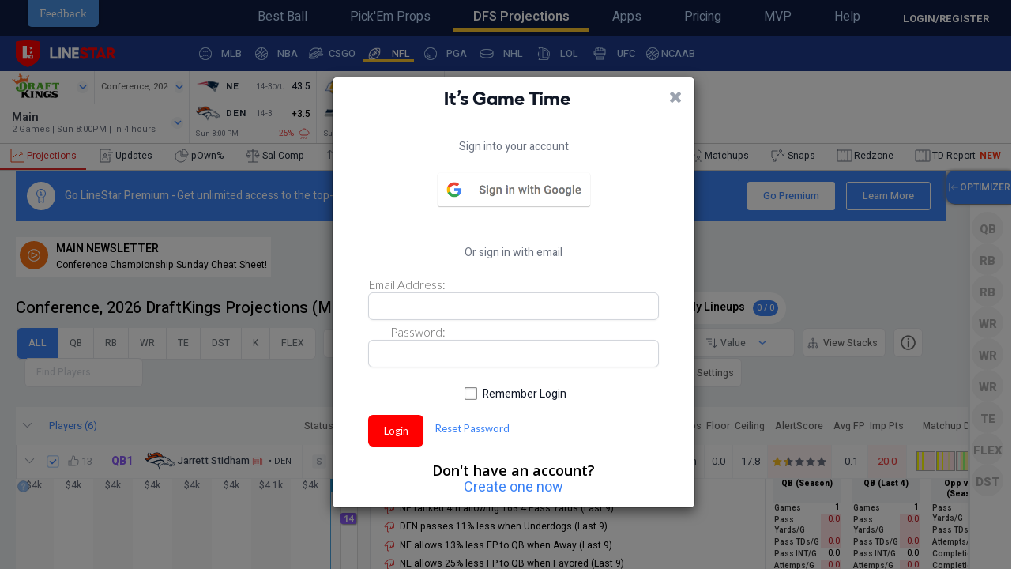

--- FILE ---
content_type: text/html; charset=utf-8
request_url: https://www.linestarapp.com/Projections/Sport/UFC
body_size: 89952
content:
<!DOCTYPE html>
<html  lang="en-US">
<head id="Head"><meta content="text/html; charset=UTF-8" http-equiv="Content-Type" /><title>
	NFL DFS Projections | LineStar
</title><meta id="MetaDescription" name="description" content="Boost your DraftKings NFL DFS performance with LineStar&#39;s expert projections. Utilize our accurate player projections to optimize your lineup strategy and gain an edge over your rivals." /><meta id="MetaKeywords" name="keywords" content="DFS Projections, NFL DFS, NFL DFS Projections, DraftKings Projections, FanDuel Projections, Yahoo DFS, Daily Fantasy Sports, NFL DFS Picks, Fantasy football Projections, NFL DFS Optimizer, NFL Projections, NFL Daily Fantasy Picks, NFL Daily Fantasy" /><meta id="MetaRobots" name="robots" content="INDEX, FOLLOW" /><link href="/Portals/_default/Skins/FantasySportsSkins/css/bootstrap.min.css?cdv=331" type="text/css" rel="stylesheet"/><link href="https://fonts.googleapis.com/css?family=Lato:100,300,400,700,900,100italic,300italic,400italic,700italic,900italic&amp;cdv=331" type="text/css" rel="stylesheet"/><link href="https://fonts.googleapis.com/css?family=Open+Sans:400,300,300italic,400italic,600,600italic,700,700italic&amp;cdv=331" type="text/css" rel="stylesheet"/><link href="https://fonts.googleapis.com/css?family=Heebo:400,300,300italic,400italic,600,600italic,700,700italic&amp;cdv=331" type="text/css" rel="stylesheet"/><link href="/Portals/_default/Skins/FantasySportsSkins/css/owl.carousel.css?cdv=331" type="text/css" rel="stylesheet"/><link href="/Portals/_default/Skins/FantasySportsSkins/css/font-awesome.min.css?cdv=331" type="text/css" rel="stylesheet"/><link href="/Portals/_default/Skins/FantasySportsSkins/css/prettyPhoto.css?cdv=331" type="text/css" rel="stylesheet"/><link href="/Portals/_default/Skins/FantasySportsSkins/css/system.css?cdv=331" type="text/css" rel="stylesheet"/><link href="/Portals/_default/Skins/FantasySportsSkins/css/Container.css?cdv=331" type="text/css" rel="stylesheet"/><link href="/Portals/_default/Skins/FantasySportsSkins/css/LoginStyles.css?cdv=331" type="text/css" rel="stylesheet"/><link href="/Portals/0-System/dnn-css-variables.css?cdv=331" type="text/css" rel="stylesheet"/><link href="/Resources/Shared/stylesheets/dnndefault/10.0.0/default.css?cdv=331" type="text/css" rel="stylesheet"/><link href="/Portals/_default/admin.css?cdv=331" type="text/css" rel="stylesheet"/><link href="/DesktopModules/Admin/Authentication/module.css?cdv=331" type="text/css" rel="stylesheet"/><link href="/Portals/_default/Skins/FantasySportsSkins/skin.css?cdv=331" type="text/css" rel="stylesheet"/><link href="/Portals/0/portal.css?cdv=331" type="text/css" rel="stylesheet"/><link href="/Portals/_default/Skins/FantasySportsSkins/DDRMenu/TWMenu/TWMenu.css?cdv=331" type="text/css" rel="stylesheet"/><link href="/Portals/_default/Skins/FantasySportsSkins/DDRMenu/LineStarMobileMenu/LineStarMobileMenu.css?cdv=331" type="text/css" rel="stylesheet"/><script src="/Resources/libraries/jQuery/03_07_01/jquery.js?cdv=331" type="text/javascript"></script><script src="/Resources/libraries/jQuery-Migrate/03_04_01/jquery-migrate.js?cdv=331" type="text/javascript"></script><script src="/Resources/libraries/jQuery-UI/01_13_03/jquery-ui.min.js?cdv=331" type="text/javascript"></script><script src="/Resources/libraries/HoverIntent/01_10_01/jquery.hoverIntent.min.js?cdv=331" type="text/javascript"></script><link rel='icon' href='/Portals/0/favicon.ico?ver=wHfCtMTovDEzluTNpS2w3Q%3d%3d' type='image/x-icon' /><meta name="viewport" content="width=device-width, initial-scale=1, maximum-scale=1, user-scalable=1" /><meta name="apple-mobile-web-app-capable" content="yes" /></head>
<body id="Body">

    <form method="post" action="/Projections/Sport/UFC" id="Form" enctype="multipart/form-data">
<div class="aspNetHidden">
<input type="hidden" name="__EVENTTARGET" id="__EVENTTARGET" value="" />
<input type="hidden" name="__EVENTARGUMENT" id="__EVENTARGUMENT" value="" />
<input type="hidden" name="__VIEWSTATE" id="__VIEWSTATE" value="fs7kyMbdvhVBBYHQGMI3CXioJlWxsERqKEp0Z3A0gl963HoP0UxAtvYFzxm9/k4jPIwz6aqoEJaj2sxnvmS049ZKxE0hStTi4Ib0UofR094HsXIg3nQS35MBY+VCTvAXV+XF5hPPA1/z+RYct0M+Y0UDlrFrAp7nZBkwnBdxgJuz7Ao/0AXV/4LQRApYpJ1y8YCqhjanzLnlDwNdsBpyq6uTFyPTxRJ8QFrLmf+DrhTP9q1jdGBqbysZfVLRqFJxpRmTZuHmsa+H7oHI0Y6peeoqiVsMD54CIkcmPBZqeDlUVMSVWPZ/KO7j4zJmZwhxQT7Yl9XOGqaBf88ym13CBxP6j9dx6XkQOMBOQDBLKaM779KHS0kpjqU8EtXiDutzBiqd0RmGE6y/1axRqiIfthqzRQnQLBO+GLatAjaU/UDo/aQ2SX+fp7jfFmUkihW6cLHDQxhsl5H7h92LvjW60Uu9KkGzqPm0rH+pMI//xlRwUNVxnOjKZOmuUK9hAMfYuq0B02uLokm6z5v1saNWixcbbBy+NkCnZWr6AEq4xeQjn080QZPYyN7Bj4k/mh+d+pbhicJwC2vHvCr2vFuvVvqLv6lcA/HiV5VvWXMq9ZzNU4NvN5WtZ0Pswbvp5POpOQfPZi5DtDXZV+Q2gfps7KjU15Pa6iMMAW8yhUJd+QMCqunQ/XJpeOUbrbadAEBr4gAlq4955VdjWDSqHzPlKn36p1NY1uCf9k9xid/T6DvoXQv/c7kPD+G8eRRGIEXcUORhDC5pwBrJ8t4/WzjDDBUAtBIDbYsgJZ9zDr18KIW0JXv6tLzWOfYrlJI=" />
</div>

<script type="text/javascript">
//<![CDATA[
var theForm = document.forms['Form'];
if (!theForm) {
    theForm = document.Form;
}
function __doPostBack(eventTarget, eventArgument) {
    if (!theForm.onsubmit || (theForm.onsubmit() != false)) {
        theForm.__EVENTTARGET.value = eventTarget;
        theForm.__EVENTARGUMENT.value = eventArgument;
        theForm.submit();
    }
}
//]]>
</script>


<script src="/WebResource.axd?d=pynGkmcFUV0roqlhNgw5JyERbxsEv1ckNjMtvZQ6-7fCAvFwhkp_kQgnYP41&amp;t=638901382312636832" type="text/javascript"></script>


<script src="/ScriptResource.axd?d=NJmAwtEo3Iov9bZ3lYa6KexcBebNeBffKcnb9pAwGctEkojtDX1FKxL7QYuiB5UY-2Cru1e7WVAig49eNbA8Vp6_N-Yyr0ADpa7L-WD8c82tLfbIpuByRl8CahilCMEzGEHdmA2&amp;t=345ad968" type="text/javascript"></script>
<script src="/ScriptResource.axd?d=dwY9oWetJoI2Z-tdZk05IzDcCxOsmSiffn4tX41_ARSwYxsTXEDD-ZrCZZAII8e7ibl01OkL0rdVh4n_LMfEz5aiNl4gvwQOZBMzW-hMXtVrmEUhdHgvIDlrYUh5YEfnuOJjvB8QQPaYVoDm0&amp;t=345ad968" type="text/javascript"></script>
<div class="aspNetHidden">

	<input type="hidden" name="__VIEWSTATEGENERATOR" id="__VIEWSTATEGENERATOR" value="CA0B0334" />
	<input type="hidden" name="__VIEWSTATEENCRYPTED" id="__VIEWSTATEENCRYPTED" value="" />
	<input type="hidden" name="__EVENTVALIDATION" id="__EVENTVALIDATION" value="6T1zy//h1NGmh/FWr9AiPvaFgl2zupaz8x6mQ8iHe67sEVnBp+RaPizSkOKwj34Pr0fUHaRoRdSYghdZ9iBou+Hjsh3i1cTaK7baGolDj4tldojoGn519YIzqGmv+3bAkoXEai60/uiOJpv5DsbuZ0uNSBPuqqI1hmrA+rw7ZaJC0bz6hQQF/8ipipXucOl1ZdmDHooUXydf0pM0wODU4jrZdwEE+g7bgLGSlFSKh337ISn6" />
</div><script src="/js/dnn.js?cdv=331" type="text/javascript"></script><script src="/js/dnn.modalpopup.js?cdv=331" type="text/javascript"></script><script src="/Portals/_default/Skins/FantasySportsSkins/js/bootstrap.min.js?cdv=331" type="text/javascript"></script><script src="/Portals/_default/Skins/FantasySportsSkins/js/owl.carousel.js?cdv=331" type="text/javascript"></script><script src="/Portals/_default/Skins/FantasySportsSkins/js/jquery.prettyPhoto.js?cdv=331" type="text/javascript"></script><script src="/Portals/_default/Skins/FantasySportsSkins/js/Common.js?cdv=331" type="text/javascript"></script><script src="/Portals/_default/Skins/FantasySportsSkins/js/twitter.mod.js?cdv=331" type="text/javascript"></script><script src="/js/dnncore.js?cdv=331" type="text/javascript"></script><script src="/Portals/_default/Skins/FantasySportsSkins/DDRMenu/TWMenu/TWMenu.js?cdv=331" type="text/javascript"></script><script src="/Resources/libraries/DnnPlugins/10_00_00/dnn.jquery.js?cdv=331" type="text/javascript"></script><script type="text/javascript">
//<![CDATA[
Sys.WebForms.PageRequestManager._initialize('ScriptManager', 'Form', ['tdnn$ctr587$Login_UP','dnn_ctr587_Login_UP'], [], [], 90, '');
//]]>
</script>

        
        
        





<!-- JS included -->







<!-- Css include -->
<!-- Css include -->
<!--CDF(Css|/Portals/_default/Skins/FantasySportsSkins/css/bootstrap.min.css?cdv=331|DnnPageHeaderProvider|0)-->
<!--CDF(Css|https://fonts.googleapis.com/css?family=Lato:100,300,400,700,900,100italic,300italic,400italic,700italic,900italic&cdv=331|DnnPageHeaderProvider|0)-->
<!--CDF(Css|https://fonts.googleapis.com/css?family=Open+Sans:400,300,300italic,400italic,600,600italic,700,700italic&cdv=331|DnnPageHeaderProvider|0)-->
<!--CDF(Css|https://fonts.googleapis.com/css?family=Heebo:400,300,300italic,400italic,600,600italic,700,700italic&cdv=331|DnnPageHeaderProvider|0)-->



<!--CDF(Css|/Portals/_default/Skins/FantasySportsSkins/css/owl.carousel.css?cdv=331|DnnPageHeaderProvider|0)-->
<!--CDF(Css|/Portals/_default/Skins/FantasySportsSkins/css/font-awesome.min.css?cdv=331|DnnPageHeaderProvider|0)-->
<!--CDF(Css|/Portals/_default/Skins/FantasySportsSkins/css/prettyPhoto.css?cdv=331|DnnPageHeaderProvider|0)-->
<!--CDF(Css|/Portals/_default/Skins/FantasySportsSkins/css/system.css?cdv=331|DnnPageHeaderProvider|0)-->
<!--CDF(Css|/Portals/_default/Skins/FantasySportsSkins/css/Container.css?cdv=331|DnnPageHeaderProvider|0)-->
<!--CDF(Css|/Portals/_default/Skins/FantasySportsSkins/css/LoginStyles.css?cdv=331|DnnPageHeaderProvider|0)-->
<meta name="apple-mobile-web-app-capable" content="yes">
<div id="BGTable" class="BGTable InnerSkin">
  <div class="TopMain">
    <div class="HeaderRowWrapper">
      <!-- <div class="HeaderLeft LogoPane">
        <a href="/" title="Home"></a>
      </div> -->
      
      <div class="HeaderRight LoginPane">
        
        <div class="NavPane clearfix">
          <div id="dnnMenu">
 <ul class="rootMenu">
	<li class="item first">
		
			<a href="https://www.linestarapp.com/BestBall" target=""><div><div>Best Ball</div></div></a>
		
	</li>

	<li class="item">
		
			<a href="https://www.linestarapp.com/Props" target=""><div><div>Pick&#39;Em Props</div></div></a>
		
	</li>

	<li class="item TWbreadcrumb TWselected">
		
			<a href="https://www.linestarapp.com/Projections" target=""><div><div>DFS Projections</div></div></a>
		
	</li>

	<li class="item">
		
			<a href="https://www.linestarapp.com/Mobile-Apps" target=""><div><div>Apps</div></div></a>
		
	</li>

	<li class="item">
		
			<a href="https://www.linestarapp.com/Pricing" target=""><div><div>Pricing</div></div></a>
		
	</li>

	<li class="item">
		
			<a href="https://www.linestarapp.com/MVP" target=""><div><div>MVP</div></div></a>
		
	</li>

	<li class="item last haschild">
		
			<a href="https://www.linestarapp.com/Help/Contact" target=""><div><div>Help</div></div></a>
		
        <div class="subMenu">
			<ul><span class="ArrowT"></span>
				 
	<li class="item first">
		
			<a href="https://www.linestarapp.com/Help/Contact" target=""><div>Contact <span>Contact</span></div></a>
		
	</li>

	<li class="item last">
		
			<a href="https://www.linestarapp.com/Tutorial" target=""><div>Tutorials <span></span></div></a>
		
	</li>

			</ul>
			<div class="clearfix"></div>
         </div>
		
	</li>
</ul>
</div>


        </div>
        
        
          <a type="button" class="LoginLink" data-toggle="modal" data-target="#myModal_587" href="/Portals/_default/Skins/FantasySportsSkins/#"  data-backdrop="static" data-keyboard="false">LOGIN/REGISTER</a>
        
      </div>

      <span class="MobileNav">
         <a class="menuButton" data-toggle="dropdown" data-target="#LineStarMobileMenu">
           <i class="fa fa-bars"></i>
         </a>
      </span>
      
      <div class="HeaderCenter NavMain">
                  
          <div class="MobileNavs">
            







<script>
    // Prevents dropdown from closing when clicked inside
    $(document).on('click', '#LineStarMobileMenu .dropdown-menu', function (e) {
        e.stopPropagation();
    });
</script>

<div id="LineStarMobileMenu">
    <ul class="dropdown-menu" style="height:100vh;">
            <li class="menuItem MLB">
                <div type="button" class="sportSelectorMenuWrapper collapsed panel-title"
                     data-parent=".dropdown-menu" data-toggle="collapse"
                     data-target="#MLB-collapsible">
                    <a class="icon baseball">
                        <span class="iconText">MLB</span>
                        
                    </a>
                </div>
            
                <div id="MLB-collapsible"
                     class="collapse innerCollapseWrapper"> 
                        <a class="sportPage" href="https://www.linestarapp.com/Projections/Sport/MLB/Site/DraftKings/">
                            <div class="sportPageImage projections"></div>Projections
                        </a>
                        <a class="sportPage" href="https://www.linestarapp.com/ProjectionsV1/Sport/MLB/Site/DraftKings/">
                            <div class="sportPageImage projections"></div>ProjectionsV1
                        </a>
                        <a class="sportPage" href="https://www.linestarapp.com/ProjectionUpdates/Sport/MLB/Site/DraftKings/">
                            <div class="sportPageImage updates"></div>Updates
                        </a>
                        <a class="sportPage" href="https://www.linestarapp.com/News/Sport/MLB/Site/DraftKings/">
                            <div class="sportPageImage news"></div>News
                        </a>
                        <a class="sportPage" href="https://www.linestarapp.com/DailyDashboard/Sport/MLB/Site/DraftKings/">
                            <div class="sportPageImage dashboard"></div>Dashboard
                        </a>
                        <a class="sportPage" href="https://www.linestarapp.com/Perfect/Sport/MLB/Site/DraftKings/">
                            <div class="sportPageImage lineups"></div>Perfect Lineups
                        </a>
                        <a class="sportPage" href="https://www.linestarapp.com/LiveScoring/Sport/MLB/Site/DraftKings/">
                            <div class="sportPageImage livescoring"></div>Live Scoring
                        </a>
                        <a class="sportPage" href="https://www.linestarapp.com/DailyMatchup/Sport/MLB/Site/DraftKings/">
                            <div class="sportPageImage defense"></div>Daily Matchup
                        </a>
                        <a class="sportPage" href="https://www.linestarapp.com/Ownership/Sport/MLB/Site/DraftKings/">
                            <div class="sportPageImage ownership"></div>Ownership
                        </a>
                        <a class="sportPage" href="https://www.linestarapp.com/DingerReport/Sport/MLB/Site/DraftKings/">
                            <div class="sportPageImage defense"></div>DingerReport
                        </a>
                        <a class="sportPage" href="https://www.linestarapp.com/SalaryComparison/Sport/MLB/Site/DraftKings/">
                            <div class="sportPageImage salarycomp"></div>Salary Comparison
                        </a>
                        <a class="sportPage" href="https://www.linestarapp.com/SalaryChanges/Sport/MLB/Site/DraftKings/">
                            <div class="sportPageImage salarychange"></div>Salary Changes
                        </a>
                        <a class="sportPage" href="https://www.linestarapp.com/PlayerProps/Sport/MLB/Site/DraftKings/">
                            <div class="sportPageImage menu_props"></div>Player Props
                        </a>
                        <a class="sportPage" href="https://www.linestarapp.com/Props/Sport/MLB/Site/DraftKings/">
                            <div class="sportPageImage menu_props"></div>Props
                        </a>
                </div>
            </li>
            <li class="menuItem NBA">
                <div type="button" class="sportSelectorMenuWrapper collapsed panel-title"
                     data-parent=".dropdown-menu" data-toggle="collapse"
                     data-target="#NBA-collapsible">
                    <a class="icon basketball">
                        <span class="iconText">NBA</span>
                        
                    </a>
                </div>
            
                <div id="NBA-collapsible"
                     class="collapse innerCollapseWrapper"> 
                        <a class="sportPage" href="https://www.linestarapp.com/Projections/Sport/NBA/Site/DraftKings/">
                            <div class="sportPageImage projections"></div>Projections
                        </a>
                        <a class="sportPage" href="https://www.linestarapp.com/ProjectionsV1/Sport/NBA/Site/DraftKings/">
                            <div class="sportPageImage projections"></div>ProjectionsV1
                        </a>
                        <a class="sportPage" href="https://www.linestarapp.com/ProjectionUpdates/Sport/NBA/Site/DraftKings/">
                            <div class="sportPageImage updates"></div>Updates
                        </a>
                        <a class="sportPage" href="https://www.linestarapp.com/News/Sport/NBA/Site/DraftKings/">
                            <div class="sportPageImage news"></div>News
                        </a>
                        <a class="sportPage" href="https://www.linestarapp.com/DailyDashboard/Sport/NBA/Site/DraftKings/">
                            <div class="sportPageImage dashboard"></div>Dashboard
                        </a>
                        <a class="sportPage" href="https://www.linestarapp.com/Perfect/Sport/NBA/Site/DraftKings/">
                            <div class="sportPageImage lineups"></div>Perfect Lineups
                        </a>
                        <a class="sportPage" href="https://www.linestarapp.com/LiveScoring/Sport/NBA/Site/DraftKings/">
                            <div class="sportPageImage livescoring"></div>Live Scoring
                        </a>
                        <a class="sportPage" href="https://www.linestarapp.com/FantasyDefense/Sport/NBA/Site/DraftKings/">
                            <div class="sportPageImage defense"></div>Daily Matchup
                        </a>
                        <a class="sportPage" href="https://www.linestarapp.com/Ownership/Sport/NBA/Site/DraftKings/">
                            <div class="sportPageImage ownership"></div>Ownership
                        </a>
                        <a class="sportPage" href="https://www.linestarapp.com/TeamDefenseReport/Sport/NBA/Site/DraftKings/">
                            <div class="sportPageImage defense"></div>TeamDefenseReport
                        </a>
                        <a class="sportPage" href="https://www.linestarapp.com/UsageMatrix/Sport/NBA/Site/DraftKings/">
                            <div class="sportPageImage usagematrix"></div>Usage Matrix
                        </a>
                        <a class="sportPage" href="https://www.linestarapp.com/SalaryComparison/Sport/NBA/Site/DraftKings/">
                            <div class="sportPageImage salarycomp"></div>Salary Comparison
                        </a>
                        <a class="sportPage" href="https://www.linestarapp.com/SalaryChanges/Sport/NBA/Site/DraftKings/">
                            <div class="sportPageImage salarychange"></div>Salary Changes
                        </a>
                        <a class="sportPage" href="https://www.linestarapp.com/PlayerProps/Sport/NBA/Site/DraftKings/">
                            <div class="sportPageImage menu_props"></div>Player Props
                        </a>
                        <a class="sportPage" href="https://www.linestarapp.com/Props/Sport/NBA/Site/DraftKings/">
                            <div class="sportPageImage menu_props"></div>Props
                        </a>
                </div>
            </li>
            <li class="menuItem CSGO">
                <div type="button" class="sportSelectorMenuWrapper collapsed panel-title"
                     data-parent=".dropdown-menu" data-toggle="collapse"
                     data-target="#CSGO-collapsible">
                    <a class="icon counterstrikego">
                        <span class="iconText">CSGO</span>
                        
                    </a>
                </div>
            
                <div id="CSGO-collapsible"
                     class="collapse innerCollapseWrapper"> 
                        <a class="sportPage" href="https://www.linestarapp.com/Projections/Sport/CSGO/Site/DraftKings/">
                            <div class="sportPageImage projections"></div>Projections
                        </a>
                        <a class="sportPage" href="https://www.linestarapp.com/ProjectionsV1/Sport/CSGO/Site/DraftKings/">
                            <div class="sportPageImage projections"></div>ProjectionsV1
                        </a>
                        <a class="sportPage" href="https://www.linestarapp.com/ProjectionUpdates/Sport/CSGO/Site/DraftKings/">
                            <div class="sportPageImage updates"></div>Updates
                        </a>
                        <a class="sportPage" href="https://www.linestarapp.com/News/Sport/CSGO/Site/DraftKings/">
                            <div class="sportPageImage news"></div>News
                        </a>
                        <a class="sportPage" href="https://www.linestarapp.com/DailyDashboard/Sport/CSGO/Site/DraftKings/">
                            <div class="sportPageImage dashboard"></div>Dashboard
                        </a>
                        <a class="sportPage" href="https://www.linestarapp.com/Perfect/Sport/CSGO/Site/DraftKings/">
                            <div class="sportPageImage lineups"></div>Perfect Lineups
                        </a>
                        <a class="sportPage" href="https://www.linestarapp.com/LiveScoring/Sport/CSGO/Site/DraftKings/">
                            <div class="sportPageImage livescoring"></div>Live Scoring
                        </a>
                        <a class="sportPage" href="https://www.linestarapp.com/Ownership/Sport/CSGO/Site/DraftKings/">
                            <div class="sportPageImage ownership"></div>Ownership
                        </a>
                        <a class="sportPage" href="https://www.linestarapp.com/SalaryChanges/Sport/CSGO/Site/DraftKings/">
                            <div class="sportPageImage salarychange"></div>Salary Changes
                        </a>
                        <a class="sportPage" href="https://www.linestarapp.com/PlayerProps/Sport/CSGO/Site/DraftKings/">
                            <div class="sportPageImage menu_props"></div>Player Props
                        </a>
                        <a class="sportPage" href="https://www.linestarapp.com/Props/Sport/CSGO/Site/DraftKings/">
                            <div class="sportPageImage menu_props"></div>Props
                        </a>
                </div>
            </li>
            <li class="menuItem NFL">
                <div type="button" class="sportSelectorMenuWrapper collapsed panel-title"
                     data-parent=".dropdown-menu" data-toggle="collapse"
                     data-target="#NFL-collapsible">
                    <a class="icon football">
                        <span class="iconText">NFL</span>
                        
                    </a>
                </div>
            
                <div id="NFL-collapsible"
                     class="collapse innerCollapseWrapper"> 
                        <a class="sportPage" href="https://www.linestarapp.com/Projections/Sport/NFL/Site/DraftKings/">
                            <div class="sportPageImage projections"></div>Projections
                        </a>
                        <a class="sportPage" href="https://www.linestarapp.com/ProjectionsV1/Sport/NFL/Site/DraftKings/">
                            <div class="sportPageImage projections"></div>ProjectionsV1
                        </a>
                        <a class="sportPage" href="https://www.linestarapp.com/ProjectionUpdates/Sport/NFL/Site/DraftKings/">
                            <div class="sportPageImage updates"></div>Updates
                        </a>
                        <a class="sportPage" href="https://www.linestarapp.com/News/Sport/NFL/Site/DraftKings/">
                            <div class="sportPageImage news"></div>News
                        </a>
                        <a class="sportPage" href="https://www.linestarapp.com/DailyDashboard/Sport/NFL/Site/DraftKings/">
                            <div class="sportPageImage dashboard"></div>Dashboard
                        </a>
                        <a class="sportPage" href="https://www.linestarapp.com/Perfect/Sport/NFL/Site/DraftKings/">
                            <div class="sportPageImage lineups"></div>Perfect Lineups
                        </a>
                        <a class="sportPage" href="https://www.linestarapp.com/LiveScoring/Sport/NFL/Site/DraftKings/">
                            <div class="sportPageImage livescoring"></div>Live Scoring
                        </a>
                        <a class="sportPage" href="https://www.linestarapp.com/FootballMatchup/Sport/NFL/Site/DraftKings/">
                            <div class="sportPageImage defense"></div>Matchups
                        </a>
                        <a class="sportPage" href="https://www.linestarapp.com/Ownership/Sport/NFL/Site/DraftKings/">
                            <div class="sportPageImage ownership"></div>Ownership
                        </a>
                        <a class="sportPage" href="https://www.linestarapp.com/TeamDefenseReport/Sport/NFL/Site/DraftKings/">
                            <div class="sportPageImage defense"></div>TeamDefenseReport
                        </a>
                        <a class="sportPage" href="https://www.linestarapp.com/FootballSnaps/Sport/NFL/Site/DraftKings/">
                            <div class="sportPageImage snaps"></div>Snaps
                        </a>
                        <a class="sportPage" href="https://www.linestarapp.com/FootballRedzone/Sport/NFL/Site/DraftKings/">
                            <div class="sportPageImage redzone"></div>Redzone
                        </a>
                        <a class="sportPage" href="https://www.linestarapp.com/Touchdown-Report/Sport/NFL/Site/DraftKings/">
                            <div class="sportPageImage usagematrix"></div>Touchdown Report
                        </a>
                        <a class="sportPage" href="https://www.linestarapp.com/SalaryComparison/Sport/NFL/Site/DraftKings/">
                            <div class="sportPageImage salarycomp"></div>Salary Comparison
                        </a>
                        <a class="sportPage" href="https://www.linestarapp.com/SalaryChanges/Sport/NFL/Site/DraftKings/">
                            <div class="sportPageImage salarychange"></div>Salary Changes
                        </a>
                        <a class="sportPage" href="https://www.linestarapp.com/PlayerProps/Sport/NFL/Site/DraftKings/">
                            <div class="sportPageImage menu_props"></div>Player Props
                        </a>
                        <a class="sportPage" href="https://www.linestarapp.com/Props/Sport/NFL/Site/DraftKings/">
                            <div class="sportPageImage menu_props"></div>Props
                        </a>
                </div>
            </li>
            <li class="menuItem PGA">
                <div type="button" class="sportSelectorMenuWrapper collapsed panel-title"
                     data-parent=".dropdown-menu" data-toggle="collapse"
                     data-target="#PGA-collapsible">
                    <a class="icon golf">
                        <span class="iconText">PGA</span>
                        
                    </a>
                </div>
            
                <div id="PGA-collapsible"
                     class="collapse innerCollapseWrapper"> 
                        <a class="sportPage" href="https://www.linestarapp.com/Projections/Sport/PGA/Site/DraftKings/">
                            <div class="sportPageImage projections"></div>Projections
                        </a>
                        <a class="sportPage" href="https://www.linestarapp.com/ProjectionsV1/Sport/PGA/Site/DraftKings/">
                            <div class="sportPageImage projections"></div>ProjectionsV1
                        </a>
                        <a class="sportPage" href="https://www.linestarapp.com/ProjectionUpdates/Sport/PGA/Site/DraftKings/">
                            <div class="sportPageImage updates"></div>Updates
                        </a>
                        <a class="sportPage" href="https://www.linestarapp.com/News/Sport/PGA/Site/DraftKings/">
                            <div class="sportPageImage news"></div>News
                        </a>
                        <a class="sportPage" href="https://www.linestarapp.com/Perfect/Sport/PGA/Site/DraftKings/">
                            <div class="sportPageImage lineups"></div>Perfect Lineups
                        </a>
                        <a class="sportPage" href="https://www.linestarapp.com/LiveScoring/Sport/PGA/Site/DraftKings/">
                            <div class="sportPageImage livescoring"></div>Live Scoring
                        </a>
                        <a class="sportPage" href="https://www.linestarapp.com/Ownership/Sport/PGA/Site/DraftKings/">
                            <div class="sportPageImage ownership"></div>Ownership
                        </a>
                        <a class="sportPage" href="https://www.linestarapp.com/SalaryChanges/Sport/PGA/Site/DraftKings/">
                            <div class="sportPageImage salarychange"></div>Salary Changes
                        </a>
                        <a class="sportPage" href="https://www.linestarapp.com/PlayerProps/Sport/PGA/Site/DraftKings/">
                            <div class="sportPageImage menu_props"></div>Player Props
                        </a>
                        <a class="sportPage" href="https://www.linestarapp.com/Props/Sport/PGA/Site/DraftKings/">
                            <div class="sportPageImage menu_props"></div>Props
                        </a>
                </div>
            </li>
            <li class="menuItem NHL">
                <div type="button" class="sportSelectorMenuWrapper collapsed panel-title"
                     data-parent=".dropdown-menu" data-toggle="collapse"
                     data-target="#NHL-collapsible">
                    <a class="icon hockey">
                        <span class="iconText">NHL</span>
                        
                    </a>
                </div>
            
                <div id="NHL-collapsible"
                     class="collapse innerCollapseWrapper"> 
                        <a class="sportPage" href="https://www.linestarapp.com/Projections/Sport/NHL/Site/DraftKings/">
                            <div class="sportPageImage projections"></div>Projections
                        </a>
                        <a class="sportPage" href="https://www.linestarapp.com/ProjectionsV1/Sport/NHL/Site/DraftKings/">
                            <div class="sportPageImage projections"></div>ProjectionsV1
                        </a>
                        <a class="sportPage" href="https://www.linestarapp.com/ProjectionUpdates/Sport/NHL/Site/DraftKings/">
                            <div class="sportPageImage updates"></div>Updates
                        </a>
                        <a class="sportPage" href="https://www.linestarapp.com/News/Sport/NHL/Site/DraftKings/">
                            <div class="sportPageImage news"></div>News
                        </a>
                        <a class="sportPage" href="https://www.linestarapp.com/DailyDashboard/Sport/NHL/Site/DraftKings/">
                            <div class="sportPageImage dashboard"></div>Dashboard
                        </a>
                        <a class="sportPage" href="https://www.linestarapp.com/Perfect/Sport/NHL/Site/DraftKings/">
                            <div class="sportPageImage lineups"></div>Perfect Lineups
                        </a>
                        <a class="sportPage" href="https://www.linestarapp.com/LiveScoring/Sport/NHL/Site/DraftKings/">
                            <div class="sportPageImage livescoring"></div>Live Scoring
                        </a>
                        <a class="sportPage" href="https://www.linestarapp.com/Ownership/Sport/NHL/Site/DraftKings/">
                            <div class="sportPageImage ownership"></div>Ownership
                        </a>
                        <a class="sportPage" href="https://www.linestarapp.com/TeamDefenseReport/Sport/NHL/Site/DraftKings/">
                            <div class="sportPageImage defense"></div>TeamDefenseReport
                        </a>
                        <a class="sportPage" href="https://www.linestarapp.com/SalaryComparison/Sport/NHL/Site/DraftKings/">
                            <div class="sportPageImage salarycomp"></div>Salary Comparison
                        </a>
                        <a class="sportPage" href="https://www.linestarapp.com/SalaryChanges/Sport/NHL/Site/DraftKings/">
                            <div class="sportPageImage salarychange"></div>Salary Changes
                        </a>
                        <a class="sportPage" href="https://www.linestarapp.com/PlayerProps/Sport/NHL/Site/DraftKings/">
                            <div class="sportPageImage menu_props"></div>Player Props
                        </a>
                        <a class="sportPage" href="https://www.linestarapp.com/Props/Sport/NHL/Site/DraftKings/">
                            <div class="sportPageImage menu_props"></div>Props
                        </a>
                </div>
            </li>
            <li class="menuItem LOL">
                <div type="button" class="sportSelectorMenuWrapper collapsed panel-title"
                     data-parent=".dropdown-menu" data-toggle="collapse"
                     data-target="#LOL-collapsible">
                    <a class="icon leagueoflegends">
                        <span class="iconText">LOL</span>
                        
                    </a>
                </div>
            
                <div id="LOL-collapsible"
                     class="collapse innerCollapseWrapper"> 
                        <a class="sportPage" href="https://www.linestarapp.com/Projections/Sport/LOL/Site/DraftKings/">
                            <div class="sportPageImage projections"></div>Projections
                        </a>
                        <a class="sportPage" href="https://www.linestarapp.com/ProjectionsV1/Sport/LOL/Site/DraftKings/">
                            <div class="sportPageImage projections"></div>ProjectionsV1
                        </a>
                        <a class="sportPage" href="https://www.linestarapp.com/ProjectionUpdates/Sport/LOL/Site/DraftKings/">
                            <div class="sportPageImage updates"></div>Updates
                        </a>
                        <a class="sportPage" href="https://www.linestarapp.com/News/Sport/LOL/Site/DraftKings/">
                            <div class="sportPageImage news"></div>News
                        </a>
                        <a class="sportPage" href="https://www.linestarapp.com/DailyDashboard/Sport/LOL/Site/DraftKings/">
                            <div class="sportPageImage dashboard"></div>Dashboard
                        </a>
                        <a class="sportPage" href="https://www.linestarapp.com/Perfect/Sport/LOL/Site/DraftKings/">
                            <div class="sportPageImage lineups"></div>Perfect Lineups
                        </a>
                        <a class="sportPage" href="https://www.linestarapp.com/LiveScoring/Sport/LOL/Site/DraftKings/">
                            <div class="sportPageImage livescoring"></div>Live Scoring
                        </a>
                        <a class="sportPage" href="https://www.linestarapp.com/Ownership/Sport/LOL/Site/DraftKings/">
                            <div class="sportPageImage ownership"></div>Ownership
                        </a>
                        <a class="sportPage" href="https://www.linestarapp.com/SalaryChanges/Sport/LOL/Site/DraftKings/">
                            <div class="sportPageImage salarychange"></div>Salary Changes
                        </a>
                        <a class="sportPage" href="https://www.linestarapp.com/PlayerProps/Sport/LOL/Site/DraftKings/">
                            <div class="sportPageImage menu_props"></div>Player Props
                        </a>
                        <a class="sportPage" href="https://www.linestarapp.com/Props/Sport/LOL/Site/DraftKings/">
                            <div class="sportPageImage menu_props"></div>Props
                        </a>
                </div>
            </li>
            <li class="menuItem UFC">
                <div type="button" class="sportSelectorMenuWrapper collapsed panel-title"
                     data-parent=".dropdown-menu" data-toggle="collapse"
                     data-target="#UFC-collapsible">
                    <a class="icon mma">
                        <span class="iconText">UFC</span>
                        
                    </a>
                </div>
            
                <div id="UFC-collapsible"
                     class="collapse innerCollapseWrapper"> 
                        <a class="sportPage" href="https://www.linestarapp.com/Projections/Sport/MMA/Site/DraftKings/">
                            <div class="sportPageImage projections"></div>Projections
                        </a>
                        <a class="sportPage" href="https://www.linestarapp.com/ProjectionsV1/Sport/MMA/Site/DraftKings/">
                            <div class="sportPageImage projections"></div>ProjectionsV1
                        </a>
                        <a class="sportPage" href="https://www.linestarapp.com/ProjectionUpdates/Sport/MMA/Site/DraftKings/">
                            <div class="sportPageImage updates"></div>Updates
                        </a>
                        <a class="sportPage" href="https://www.linestarapp.com/News/Sport/MMA/Site/DraftKings/">
                            <div class="sportPageImage news"></div>News
                        </a>
                        <a class="sportPage" href="https://www.linestarapp.com/Perfect/Sport/MMA/Site/DraftKings/">
                            <div class="sportPageImage lineups"></div>Perfect Lineups
                        </a>
                        <a class="sportPage" href="https://www.linestarapp.com/LiveScoring/Sport/MMA/Site/DraftKings/">
                            <div class="sportPageImage livescoring"></div>Live Scoring
                        </a>
                        <a class="sportPage" href="https://www.linestarapp.com/Ownership/Sport/MMA/Site/DraftKings/">
                            <div class="sportPageImage ownership"></div>Ownership
                        </a>
                        <a class="sportPage" href="https://www.linestarapp.com/SalaryChanges/Sport/MMA/Site/DraftKings/">
                            <div class="sportPageImage salarychange"></div>Salary Changes
                        </a>
                        <a class="sportPage" href="https://www.linestarapp.com/PlayerProps/Sport/MMA/Site/DraftKings/">
                            <div class="sportPageImage menu_props"></div>Player Props
                        </a>
                        <a class="sportPage" href="https://www.linestarapp.com/Props/Sport/MMA/Site/DraftKings/">
                            <div class="sportPageImage menu_props"></div>Props
                        </a>
                </div>
            </li>
            <li class="menuItem CBB">
                <div type="button" class="sportSelectorMenuWrapper collapsed panel-title"
                     data-parent=".dropdown-menu" data-toggle="collapse"
                     data-target="#CBB-collapsible">
                    <a class="icon collegebasketball">
                        <span class="iconText">CBB</span>
                        
                    </a>
                </div>
            
                <div id="CBB-collapsible"
                     class="collapse innerCollapseWrapper"> 
                        <a class="sportPage" href="https://www.linestarapp.com/Projections/Sport/CBB/Site/DraftKings/">
                            <div class="sportPageImage projections"></div>Projections
                        </a>
                        <a class="sportPage" href="https://www.linestarapp.com/ProjectionsV1/Sport/CBB/Site/DraftKings/">
                            <div class="sportPageImage projections"></div>ProjectionsV1
                        </a>
                        <a class="sportPage" href="https://www.linestarapp.com/ProjectionUpdates/Sport/CBB/Site/DraftKings/">
                            <div class="sportPageImage updates"></div>Updates
                        </a>
                        <a class="sportPage" href="https://www.linestarapp.com/News/Sport/CBB/Site/DraftKings/">
                            <div class="sportPageImage news"></div>News
                        </a>
                        <a class="sportPage" href="https://www.linestarapp.com/DailyDashboard/Sport/CBB/Site/DraftKings/">
                            <div class="sportPageImage dashboard"></div>Dashboard
                        </a>
                        <a class="sportPage" href="https://www.linestarapp.com/Perfect/Sport/CBB/Site/DraftKings/">
                            <div class="sportPageImage lineups"></div>Perfect Lineups
                        </a>
                        <a class="sportPage" href="https://www.linestarapp.com/LiveScoring/Sport/CBB/Site/DraftKings/">
                            <div class="sportPageImage livescoring"></div>Live Scoring
                        </a>
                        <a class="sportPage" href="https://www.linestarapp.com/Ownership/Sport/CBB/Site/DraftKings/">
                            <div class="sportPageImage ownership"></div>Ownership
                        </a>
                        <a class="sportPage" href="https://www.linestarapp.com/SalaryChanges/Sport/CBB/Site/DraftKings/">
                            <div class="sportPageImage salarychange"></div>Salary Changes
                        </a>
                        <a class="sportPage" href="https://www.linestarapp.com/PlayerProps/Sport/CBB/Site/DraftKings/">
                            <div class="sportPageImage menu_props"></div>Player Props
                        </a>
                        <a class="sportPage" href="https://www.linestarapp.com/Props/Sport/CBB/Site/DraftKings/">
                            <div class="sportPageImage menu_props"></div>Props
                        </a>
                </div>
            </li>
                        <li class="menuItem">
                            <div type="button" class="sportSelectorMenuWrapper collapsed"
             data-parent=".dropdown-menu" data-toggle="collapse"
             data-target="#Best Ball-collapsible">
            <a class="icon" href="https://www.linestarapp.com/BestBall">
                <span class="iconText">Best Ball</span>
            </a>
        </div>

                    
                </li>
                <li class="menuItem">
                            <div type="button" class="sportSelectorMenuWrapper collapsed"
             data-parent=".dropdown-menu" data-toggle="collapse"
             data-target="#Pick&#39;Em Props-collapsible">
            <a class="icon" href="https://www.linestarapp.com/Props">
                <span class="iconText">Pick&#39;Em Props</span>
            </a>
        </div>

                    
                </li>
                <li class="menuItem">
                            <div type="button" class="sportSelectorMenuWrapper collapsed"
             data-parent=".dropdown-menu" data-toggle="collapse"
             data-target="#DFS Projections-collapsible">
            <a class="icon" href="https://www.linestarapp.com/Projections">
                <span class="iconText">DFS Projections</span>
            </a>
        </div>

                    
                </li>
                <li class="menuItem">
                            <div type="button" class="sportSelectorMenuWrapper collapsed"
             data-parent=".dropdown-menu" data-toggle="collapse"
             data-target="#Apps-collapsible">
            <a class="icon" href="https://www.linestarapp.com/Mobile-Apps">
                <span class="iconText">Apps</span>
            </a>
        </div>

                    
                </li>
                <li class="menuItem">
                            <div type="button" class="sportSelectorMenuWrapper collapsed"
             data-parent=".dropdown-menu" data-toggle="collapse"
             data-target="#Pricing-collapsible">
            <a class="icon" href="https://www.linestarapp.com/Pricing">
                <span class="iconText">Pricing</span>
            </a>
        </div>

                    
                </li>
                <li class="menuItem">
                            <div type="button" class="sportSelectorMenuWrapper collapsed"
             data-parent=".dropdown-menu" data-toggle="collapse"
             data-target="#MVP-collapsible">
            <a class="icon" href="https://www.linestarapp.com/MVP">
                <span class="iconText">MVP</span>
            </a>
        </div>

                    
                </li>
                <li class="menuItem">
                            <div type="button" class="sportSelectorMenuWrapper collapsed panel-title"
             data-parent=".dropdown-menu" data-toggle="collapse"
             data-target="#Help-collapsible">
            <a class="icon">
                <span class="iconText">Help</span>
            </a>
        </div>

                            <div id="Help-collapsible" class="collapse innerCollapseWrapper"> 
                <a class="sportPage" href="https://www.linestarapp.com/Help/Contact">Contact</a>
                <a class="sportPage" href="https://www.linestarapp.com/Tutorial">Tutorials</a>
        </div>

                </li>

    </ul>
</div>
          </div>
      </div>
    </div>
    
  </div>
  <!-- /TopMain End -->
  
  <div class="ContentMain">
    <div class="container">
      <div id="dnn_ContentPane" class="ContentPane NoPaneBorder"><div class="DnnModule DnnModule-Authentication DnnModule-587"><a name="587"></a>
<div class="modal fade" id="myModal_587" tabindex="-1" role="dialog" aria-labelledby="myModalLabel_myModal_587">
  <div class="ModelContainer modal-dialog" role="document">
    <div class="modal-content">
      <div class="modal-header dnnRegHeader">
        <button type="button" class="close" data-dismiss="modal" aria-label="Close"><span aria-hidden="true" class="fa fa-close"></span></button>
        <h4 class="modal-title" id="myModalLabel_myModal_587">
          <span id="dnn_ctr587_Title_titleLabel" class="ContainerTitle">It’s Game Time</span>



        </h4>
      </div>
      <div class="modal-body">
      	<div id="dnn_ctr587_ContentPane"><div class="SocialLogins"></div><!-- Start_Module_587 --><div id="dnn_ctr587_ModuleContent" class="DNNModuleContent ModAuthenticationC">
	<div id="dnn_ctr587_Login_UP">
		
<div class="dnnForm dnnLogin dnnClear">
    <div id="dnn_ctr587_Login_pnlLogin">
			
        <div class="loginContent">
            
            <div id="dnn_ctr587_Login_pnlLoginContainer" class="LoginPanel">
				<div id="dnn_ctr587_Login_DNN">
<div class="dnnForm dnnLoginService dnnClear">
    <div class="dnnFormItem">
		<div class="dnnLabel">
			<label for="dnn_ctr587_Login_Login_DNN_txtUsername" id="dnn_ctr587_Login_Login_DNN_plUsername" class="dnnFormLabel">Email Address:</label>
		</div>        
        <input name="dnn$ctr587$Login$Login_DNN$txtUsername" type="text" id="dnn_ctr587_Login_Login_DNN_txtUsername" AUTOCOMPLETE="off" />
    </div>
    <div class="dnnFormItem">
		<div class="dnnLabel">
			<label for="dnn_ctr587_Login_Login_DNN_txtPassword" id="dnn_ctr587_Login_Login_DNN_plPassword" class="dnnFormLabel">Password:</label>
		</div>
        <input name="dnn$ctr587$Login$Login_DNN$txtPassword" type="password" id="dnn_ctr587_Login_Login_DNN_txtPassword" AUTOCOMPLETE="off" />
    </div>
    
    
    	<div class="dnnFormItem">
		<span id="dnn_ctr587_Login_Login_DNN_lblLoginRememberMe" class="dnnFormLabel"></span>
		<span class="dnnLoginRememberMe"><input id="dnn_ctr587_Login_Login_DNN_chkCookie" type="checkbox" name="dnn$ctr587$Login$Login_DNN$chkCookie" /><label for="dnn_ctr587_Login_Login_DNN_chkCookie">Remember Login</label></span>
	</div>
    <div class="dnnFormItem">
        <span id="dnn_ctr587_Login_Login_DNN_lblLogin" class="dnnFormLabel"></span>
        <a id="dnn_ctr587_Login_Login_DNN_cmdLogin" title="Login" class="dnnPrimaryAction" href="javascript:__doPostBack(&#39;dnn$ctr587$Login$Login_DNN$cmdLogin&#39;,&#39;&#39;)">Login</a>
		<a id="dnn_ctr587_Login_Login_DNN_cancelLink" class="dnnSecondaryAction" CausesValidation="false" href="https://www.linestarapp.com/Projections">Cancel</a>        
    </div>
    <div class="dnnFormItem">
        <span class="dnnFormLabel">&nbsp;</span>
        <div class="dnnLoginActions">
            <ul class="dnnActions dnnClear">
                <li id="dnn_ctr587_Login_Login_DNN_liRegister"><a id="dnn_ctr587_Login_Login_DNN_registerLink" class="dnnSecondaryAction" href="https://www.linestarapp.com/Registrations?returnurl=https%3a%2f%2fwww.linestarapp.com%2fProjections">Register</a></li>                
                <li id="dnn_ctr587_Login_Login_DNN_liPassword"><a id="dnn_ctr587_Login_Login_DNN_passwordLink" class="dnnSecondaryAction" onclick="return dnnModal.show(&#39;https://www.linestarapp.com/Projections/ctl/SendPassword?returnurl=https%253a%252f%252fwww.linestarapp.com%252fProjections&amp;popUp=true&#39;,/*showReturn*/true,300,650,true,&#39;&#39;)" href="https://www.linestarapp.com/Projections/ctl/SendPassword?returnurl=https%3a%2f%2fwww.linestarapp.com%2fProjections">Reset Password</a></li>
            </ul>
        </div>
    </div>
</div>

    <script type="text/javascript">
        /*globals jQuery, window, Sys */
        (function ($, Sys) {
            const disabledActionClass = "dnnDisabledAction";
            const actionLinks = $('a[id^="dnn_ctr587_Login_Login_DNN"]');
            function isActionDisabled($el) {
                return $el && $el.hasClass(disabledActionClass);
            }
            function disableAction($el) {
                if ($el == null || $el.hasClass(disabledActionClass)) {
                    return;
                }
                $el.addClass(disabledActionClass);
            }
            function enableAction($el) {
                if ($el == null) {
                    return;
                }
                $el.removeClass(disabledActionClass);
            }
            function setUpLogin() {                
                $.each(actionLinks || [], function (index, action) {
                    var $action = $(action);
                    $action.click(function () {
                        var $el = $(this);
                        if (isActionDisabled($el)) {
                            return false;
                        }
                        disableAction($el);
                    });
                });
            }
		
            $(document).ready(function () {
                $(document).on('keydown', '.dnnLoginService', function (e) {
                    if ($(e.target).is('input:text,input:password') && e.keyCode === 13) {
                        var $loginButton = $('#dnn_ctr587_Login_Login_DNN_cmdLogin');
                        if (isActionDisabled($loginButton)) {
                            return false;
                        }
                        disableAction($loginButton);
                        window.setTimeout(function () { eval($loginButton.attr('href')); }, 100);
                        e.preventDefault();
                        return false;
                    }
                });

                setUpLogin();
                Sys.WebForms.PageRequestManager.getInstance().add_endRequest(function () {
                    $.each(actionLinks || [], function (index, item) {
                        enableAction($(item));
                    });
                    setUpLogin();
                });
            });
        }(jQuery, window.Sys));
    </script>

</div>
			</div>
            <div class="dnnSocialRegistration">
                <div id="socialControls">
                    <ul class="buttonList">
                        <li id="dnn_ctr587_Login_Login_Google_loginItem" class="googleplus">
    <a id="dnn_ctr587_Login_Login_Google_loginButton" href="javascript:__doPostBack(&#39;dnn$ctr587$Login$Login_Google$loginButton&#39;,&#39;&#39;)">
        <span>Sign with your Google Account</span>
    </a>
</li>
<li id="dnn_ctr587_Login_Login_Facebook_loginItem" class="facebook">
    <a id="dnn_ctr587_Login_Login_Facebook_loginButton" href="javascript:__doPostBack(&#39;dnn$ctr587$Login$Login_Facebook$loginButton&#39;,&#39;&#39;)">
        <span>Login with Facebook</span>
    </a>
</li>


                    </ul>
                </div>
            </div>
        </div>
    
		</div>
    
    
    
    
    
</div>
	</div><div id="dnn_ctr587_Login_UP_Prog" style="display:none;">
		<div class="dnnLoading dnnPanelLoading"></div>
	</div>
</div><!-- End_Module_587 --></div>
        <div class="RegisterLink">Don't have an account? <a href="http://www.linestarapp.com/Registrations" target="_parent">Create one now</a></div>
      </div>
    </div>
  </div>
</div>
</div><div class="DnnModule DnnModule-DNNCorpRazorHost DnnModule-770"><a name="770"></a><div id="dnn_ctr770_ContentPane"><!-- Start_Module_770 --><div id="dnn_ctr770_ModuleContent" class="DNNModuleContent ModDNNCorpRazorHostC">
	


<link href="https://fonts.googleapis.com/css?family=Heebo:400,500,600,700,800" rel="stylesheet">
<link rel="stylesheet" href="/Portals/0/css/jquery-ui.min.css">
<link rel="stylesheet" href="/portals/0/css/fantasysportsco.newlayout.css?v=39">
<link rel="stylesheet" href="/portals/0/css/fantasysportsco.filters.css?v=21">
<link rel="stylesheet" href="/portals/0/css/fantasysportsco.playerpop.css?v=11">
<link rel="stylesheet" href="/portals/0/css/fantasysportsco.chart.css?v=27">
<link rel="stylesheet" href="/Portals/0/css/fantasysportsco.chat.css?v=23">
<link rel="stylesheet" href="/Portals/0/css/fantasysportsco.shared.css?v=8">
<link rel="stylesheet" href="/Portals/0/css/rzslider.min.css">


<script type="text/javascript" src="/portals/0/js/bootstrap-sortable.js"></script>
<script type="text/javascript" src="/portals/0/js/moment.min.js"></script>
<script type="text/javascript" src="/Portals/0/js/highcharts.js?v=2"></script>
<script type="text/javascript" src="/portals/0/js/fantasysportsco.chart.js?v=24"></script>
<script type="text/javascript" src="/portals/0/js/jquery-dateformat.min.js"></script>
<script type="text/javascript" src="/portals/0/js/angular.min.js?v=1"></script>
<script type="text/javascript" src="/portals/0/js/ng-google-chart.js?v=1"></script>
<script type="text/javascript" src="/Portals/0/js/rzslider.min.js"></script>
<script type="text/javascript">

LineStar = {};
LineStar.Site = 1;
LineStar.Sport = 1;
LineStar.SportSiteSet = false;
LineStar.PeriodId = 401;
LineStar.IsPremium = 0;
LineStar.SportName = 'Football';
LineStar.IsAdmin = false;
LineStar.IsCurrentPeriod = true;
LineStar.IsSignedIn = false;
LineStar.CurrentPeriodId = 401;
LineStar.UserID = -1;
LineStarStatic = {};
LineStarStatic.toReadableTime = function(date){
       var utc = new Date();
       var delta = Math.round((utc - date) / 1000);
       var minute = 60,
           hour = minute * 60,
           day = hour * 24,
           week = day * 7;
       var hr = '';
       if (delta < 30) {
           hr = 'just now';
       } else if (delta < minute) {
           hr = delta + ' seconds ago';
       } else if (delta < 2 * minute) {
           hr = 'a minute ago'
       } else if (delta < hour) {
           hr = Math.floor(delta / minute) + ' mins ago';
       } else if (Math.floor(delta / hour) == 1) {
           hr = 'an hour ago'
       } else if (delta < day) {
           hr = Math.floor(delta / hour) + ' hours ago';
       } else if (delta < day * 2) {
           hr = 'yesterday';
       } else {
           hr = Math.floor(delta / day) + ' days ago';
       }
       return hr;
   };
   LineStarStatic.isNumeric = function (val) {
       if (typeof val === 'number') return true;
       if (typeof val != "string") return false;
       return !isNaN(val) && !isNaN(parseFloat(val))
   };


   var fscInfo = {'site':1,
    'siteName': 'DraftKings',
    'sport':1,
    'period':401,
    'periodName':"Conference, 2026",
    'sportName':'NFL',
    'isPremium':0,
    'page':'Projections',
    'selectedSlate': null,
    'slateChangeListDict':{},
    slateChangeListener: function (val) { },
       filterImportListener: function (filt)
       {
           window.alert('You can only import filters from the Projections page.');
       },
    setSelectedSlate: function (val) {
        this.selectedSlate = val;
        this.slateChangeListener(val);

        for(var key in this.slateChangeListDict){
       this.slateChangeListDict[key](val);
   }
   },
    playerModChangeListener: function (val) {},
    registerNewListener: function (list) {
       this.slateChangeListener = list;
   },
    registerNewListenerByKey: function (key, callback) {
       this.slateChangeListDict[key] = callback;
   },
    regsterModListener: function(list){
       this.playerModChangeListener = list;
   },
    onModsUpdated: function(mods){
    this.playerModChangeListener(mods);
    },
    regsterFilterImportListener: function (cb) {
        this.filterImportListener = cb;
    },
    onImportFilter: function (filter) {
        this.filterImportListener(filter);
    },
};

var mainLayoutApp = angular.module("mainLayoutApp", ["mainLayoutApp.Controllers", "mainLayoutApp.Services", "mainLayoutApp.Filters", "googlechart", "rzSlider"]);
   var getPeriodQueryCnt = 0;

   angular.module("mainLayoutApp.Controllers", [])
    .controller("mainLayoutCtrl", function($scope, $http, webService) {
       var vm = fscInfo.vm = this;

       vm.data={"Info":{"Period":{"Name":"Conference, 2026","LU":"2026-01-24T22:03:50.45","SU":"2026-01-19T06:48:39.28","PU":"2026-01-24T22:03:50.46","OU":"2026-01-24T21:54:21.537","PRU":"2026-01-25T06:03:32.023","Act":true,"TC":5,"EventName":"","LocationName":"","StartDate":"2026-01-25T15:00:00","EndDate":"2026-01-25T18:30:00","StartDateTicks":639049680000000000,"EndDateTicks":639049806000000000,"Id":401},"Sport":1,"Site":1,"Sports":[{"Freq":1,"Abbrev":"MLB","Sport":3,"Sites":7,"Active":true},{"Freq":1,"Abbrev":"NBA","Sport":2,"Sites":7,"Active":true},{"Freq":2,"Abbrev":"CFL","Sport":11,"Sites":1,"Active":false},{"Freq":1,"Abbrev":"CSGO","Sport":14,"Sites":3,"Active":true},{"Freq":2,"Abbrev":"NFL","Sport":1,"Sites":7,"Active":true},{"Freq":2,"Abbrev":"PGA","Sport":5,"Sites":7,"Active":true},{"Freq":1,"Abbrev":"NHL","Sport":6,"Sites":7,"Active":true},{"Freq":1,"Abbrev":"LOL","Sport":13,"Sites":3,"Active":true},{"Freq":2,"Abbrev":"UFC","Sport":8,"Sites":3,"Active":true},{"Freq":2,"Abbrev":"NAS","Sport":9,"Sites":3,"Active":false},{"Freq":1,"Abbrev":"CBB","Sport":4,"Sites":3,"Active":true},{"Freq":2,"Abbrev":"CFB","Sport":10,"Sites":3,"Active":false},{"Freq":1,"Abbrev":"WNBA","Sport":12,"Sites":3,"Active":false}],"Periods":[{"Name":"Conference, 2026","LU":"2026-01-24T22:03:50.45","SU":"2026-01-19T06:48:39.28","PU":"2026-01-24T22:03:50.46","OU":"2026-01-24T21:54:21.537","PRU":"2026-01-25T06:03:32.023","Act":true,"TC":5,"EventName":"","LocationName":"","StartDate":"2026-01-25T15:00:00","EndDate":"2026-01-25T18:30:00","StartDateTicks":639049680000000000,"EndDateTicks":639049806000000000,"Id":401},{"Name":"Divisional, 2026","LU":"2026-01-19T06:46:50.03","SU":"2026-01-19T06:46:41.047","PU":"2026-01-18T14:18:54.32","OU":"2026-01-18T21:23:23.873","PRU":"2026-01-19T14:46:41.02","Act":true,"TC":5,"EventName":"","LocationName":"","StartDate":"2026-01-17T16:30:00","EndDate":"2026-01-18T18:30:00","StartDateTicks":639042822000000000,"EndDateTicks":639043758000000000,"Id":400},{"Name":"Wild Card, 2026","LU":"2026-01-13T13:11:43.663","SU":"2026-01-13T13:11:35.33","PU":"2026-01-12T16:01:55.123","OU":"2026-01-12T20:08:15.6","PRU":"2026-01-13T21:11:35.307","Act":true,"TC":5,"EventName":"","LocationName":"","StartDate":"2026-01-10T16:30:00","EndDate":"2026-01-12T20:15:00","StartDateTicks":639036774000000000,"EndDateTicks":639038637000000000,"Id":399},{"Name":"Week 18, 2025","LU":"2026-01-04T20:54:30.843","SU":"2026-01-04T20:54:30.863","PU":"2026-01-04T16:08:27.04","OU":"2026-01-04T20:49:08.99","PRU":"2026-01-05T04:34:48.063","Act":true,"TC":5,"EventName":"","LocationName":"","StartDate":"2026-01-03T16:30:00","EndDate":"2026-01-04T20:20:00","StartDateTicks":639030726000000000,"EndDateTicks":639031728000000000,"Id":398},{"Name":"Week 17, 2025","LU":"2025-12-29T20:18:13.057","SU":"2025-12-29T20:18:00.1","PU":"2025-12-29T16:01:53.007","OU":"2025-12-29T20:06:16.31","PRU":"2025-12-30T04:18:00.073","Act":true,"TC":5,"EventName":"","LocationName":"","StartDate":"2025-12-25T13:00:00","EndDate":"2025-12-29T20:15:00","StartDateTicks":639022824000000000,"EndDateTicks":639026541000000000,"Id":397},{"Name":"Week 16, 2025","LU":"2025-12-22T20:22:02.807","SU":"2025-12-22T20:22:02.82","PU":"2025-12-22T16:06:23.807","OU":"2025-12-22T20:07:33.26","PRU":"2025-12-23T04:20:59.42","Act":true,"TC":5,"EventName":"","LocationName":"","StartDate":"2025-12-18T20:15:00","EndDate":"2025-12-22T20:15:00","StartDateTicks":639017037000000000,"EndDateTicks":639020493000000000,"Id":396},{"Name":"Week 15, 2025","LU":"2025-12-16T10:36:41.34","SU":"2025-12-16T10:36:29.043","PU":"2025-12-15T16:02:44.123","OU":"2025-12-15T19:53:48.603","PRU":"2025-12-16T04:19:40.343","Act":true,"TC":5,"EventName":"","LocationName":"","StartDate":"2025-12-11T20:15:00","EndDate":"2025-12-15T20:15:00","StartDateTicks":639010989000000000,"EndDateTicks":639014445000000000,"Id":395},{"Name":"Week 14, 2025","LU":"2025-12-08T20:56:07.937","SU":"2025-12-08T20:55:54.187","PU":"2025-12-08T16:03:16.1","OU":"2025-12-08T20:50:12.02","PRU":"2025-12-09T04:55:54.163","Act":true,"TC":5,"EventName":"","LocationName":"","StartDate":"2025-12-04T20:15:00","EndDate":"2025-12-08T20:15:00","StartDateTicks":639004941000000000,"EndDateTicks":639008397000000000,"Id":394},{"Name":"Week 13, 2025","LU":"2025-12-01T20:41:47.123","SU":"2025-12-01T20:41:37.067","PU":"2025-12-01T16:03:37.047","OU":"2025-12-01T19:57:23.283","PRU":"2025-12-02T04:15:59.1","Act":true,"TC":5,"EventName":"","LocationName":"","StartDate":"2025-11-27T13:00:00","EndDate":"2025-12-01T20:15:00","StartDateTicks":638998632000000000,"EndDateTicks":639002349000000000,"Id":393},{"Name":"Week 12, 2025","LU":"2025-12-01T06:52:38.623","SU":"2025-12-01T06:52:28.4","PU":"2025-11-24T16:03:52.543","OU":"2025-11-24T19:47:28.673","PRU":"2025-11-25T04:00:36.107","Act":true,"TC":5,"EventName":"","LocationName":"","StartDate":"2025-11-20T20:15:00","EndDate":"2025-11-24T20:15:00","StartDateTicks":638992845000000000,"EndDateTicks":638996301000000000,"Id":392},{"Name":"Week 11, 2025","LU":"2025-12-01T06:53:35.977","SU":"2025-12-01T06:53:20.29","PU":"2025-11-17T16:02:05.727","OU":"2025-11-17T20:26:07.83","PRU":"2025-11-18T04:33:41.787","Act":true,"TC":5,"EventName":"","LocationName":"","StartDate":"2025-11-13T20:15:00","EndDate":"2025-11-17T20:15:00","StartDateTicks":638986797000000000,"EndDateTicks":638990253000000000,"Id":391},{"Name":"Week 10, 2025","LU":"2025-12-01T06:54:33.05","SU":"2025-12-01T06:54:17.593","PU":"2025-11-10T16:03:25.407","OU":"2025-11-10T20:14:24.283","PRU":"2025-11-11T04:26:03.603","Act":true,"TC":5,"EventName":"","LocationName":"","StartDate":"2025-11-06T20:15:00","EndDate":"2025-11-10T20:15:00","StartDateTicks":638980749000000000,"EndDateTicks":638984205000000000,"Id":390},{"Name":"Week 9, 2025","LU":"2025-12-01T06:55:58.143","SU":"2025-12-01T06:55:34.593","PU":"2025-11-03T16:02:20.157","OU":"2025-11-03T20:39:46.137","PRU":"2025-11-04T04:43:20.14","Act":true,"TC":5,"EventName":"","LocationName":"","StartDate":"2025-10-30T20:15:00","EndDate":"2025-11-03T20:15:00","StartDateTicks":638974665000000000,"EndDateTicks":638978157000000000,"Id":389},{"Name":"Week 8, 2025","LU":"2025-10-27T20:12:18.743","SU":"2025-10-27T20:11:10.003","PU":"2025-10-27T16:49:28.843","OU":"2025-10-27T20:05:21.26","PRU":"2025-10-28T03:11:09.973","Act":true,"TC":5,"EventName":"","LocationName":"","StartDate":"2025-10-23T20:15:00","EndDate":"2025-10-27T20:15:00","StartDateTicks":638968617000000000,"EndDateTicks":638972073000000000,"Id":388},{"Name":"Week 7, 2025","LU":"2025-10-21T05:59:12.823","SU":"2025-10-21T05:57:58.71","PU":"2025-10-20T18:25:45.077","OU":"2025-10-20T22:19:38.33","PRU":"2025-10-21T05:29:59.833","Act":true,"TC":5,"EventName":"","LocationName":"","StartDate":"2025-10-16T20:15:00","EndDate":"2025-10-20T22:00:00","StartDateTicks":638962569000000000,"EndDateTicks":638966088000000000,"Id":387},{"Name":"Week 6, 2025","LU":"2025-10-16T11:12:20.033","SU":"2025-10-16T11:08:57.063","PU":"2025-10-13T16:00:45.77","OU":"2025-10-13T21:31:46.89","PRU":"2025-10-15T14:51:39.753","Act":true,"TC":5,"EventName":"","LocationName":"","StartDate":"2025-10-09T20:15:00","EndDate":"2025-10-13T20:15:00","StartDateTicks":638956521000000000,"EndDateTicks":638959977000000000,"Id":386},{"Name":"Week 5, 2025","LU":"2025-10-06T20:25:29.31","SU":"2025-10-06T20:24:24.673","PU":"2025-10-06T16:02:47.84","OU":"2025-10-06T20:23:42.023","PRU":"2025-10-07T03:24:24.643","Act":true,"TC":5,"EventName":"","LocationName":"","StartDate":"2025-10-02T20:15:00","EndDate":"2025-10-06T20:15:00","StartDateTicks":638950473000000000,"EndDateTicks":638953929000000000,"Id":385},{"Name":"Week 4, 2025","LU":"2025-09-29T20:19:26.997","SU":"2025-09-29T20:18:15.207","PU":"2025-09-29T15:58:28.387","OU":"2025-09-29T20:10:28.037","PRU":"2025-09-30T03:18:15.183","Act":true,"TC":5,"EventName":"","LocationName":"","StartDate":"2025-09-25T20:15:00","EndDate":"2025-09-29T20:15:00","StartDateTicks":638944425000000000,"EndDateTicks":638947881000000000,"Id":384},{"Name":"Week 3, 2025","LU":"2025-09-23T06:05:27.737","SU":"2025-09-23T06:05:13.543","PU":"2025-09-22T16:07:13.69","OU":"2025-09-22T20:16:12.797","PRU":"2025-09-23T03:24:13.107","Act":true,"TC":5,"EventName":"","LocationName":"","StartDate":"2025-09-18T20:15:00","EndDate":"2025-09-22T20:15:00","StartDateTicks":638938377000000000,"EndDateTicks":638941833000000000,"Id":383},{"Name":"Week 2, 2025","LU":"2025-09-18T09:42:27.067","SU":"2025-09-18T09:42:12.747","PU":"2025-09-15T17:45:44.1","OU":"2025-09-15T21:48:52.033","PRU":"2025-09-17T16:37:30.803","Act":true,"TC":5,"EventName":"","LocationName":"","StartDate":"2025-09-11T20:15:00","EndDate":"2025-09-15T22:00:00","StartDateTicks":638932329000000000,"EndDateTicks":638935848000000000,"Id":382},{"Name":"Week 1, 2025","LU":"2025-09-18T09:43:16.323","SU":"2025-09-18T09:42:58.157","PU":"2025-09-08T16:02:10.77","OU":"2025-09-08T20:36:01.427","PRU":"2025-09-17T16:42:21.117","Act":true,"TC":5,"EventName":"","LocationName":"","StartDate":"2025-09-04T20:20:00","EndDate":"2025-09-08T20:15:00","StartDateTicks":638926284000000000,"EndDateTicks":638929737000000000,"Id":381},{"Name":"Big Game, 2025","LU":"2025-02-09T20:43:11.66","SU":"2025-02-09T20:43:11.677","PU":"2025-02-09T14:15:41.37","OU":"2025-02-09T14:15:10.723","PRU":"2025-02-10T03:17:39.22","Act":true,"TC":5,"EventName":"","LocationName":"","StartDate":"2025-02-09T18:30:00","EndDate":"2025-02-09T18:30:00","StartDateTicks":638747406000000000,"EndDateTicks":638747406000000000,"Id":375},{"Name":"Conference, 2025","LU":"2025-01-26T18:56:03.24","SU":"2025-01-26T18:51:59.337","PU":"2025-01-26T08:38:17.393","OU":"2025-01-26T18:56:01.587","PRU":"2025-01-27T02:51:59.31","Act":true,"TC":5,"EventName":"","LocationName":"","StartDate":"2025-01-26T15:00:00","EndDate":"2025-01-26T18:30:00","StartDateTicks":638735184000000000,"EndDateTicks":638735310000000000,"Id":374},{"Name":"Divisional, 2025","LU":"2025-01-19T18:42:03.433","SU":"2025-01-19T18:37:18.343","PU":"2025-01-19T14:30:48.797","OU":"2025-01-19T18:41:57.977","PRU":"2025-01-20T02:36:03.02","Act":true,"TC":5,"EventName":"","LocationName":"","StartDate":"2025-01-18T16:30:00","EndDate":"2025-01-19T18:30:00","StartDateTicks":638728326000000000,"EndDateTicks":638729262000000000,"Id":373},{"Name":"Wild Card, 2025","LU":"2025-01-14T06:34:20.597","SU":"2025-01-14T06:34:09.573","PU":"2025-01-13T15:59:12.843","OU":"2025-01-13T20:16:18.917","PRU":"2025-01-14T04:19:46.097","Act":true,"TC":5,"EventName":"","LocationName":"","StartDate":"2025-01-11T16:30:00","EndDate":"2025-01-13T20:00:00","StartDateTicks":638722278000000000,"EndDateTicks":638724132000000000,"Id":372},{"Name":"Week 18, 2024","LU":"2025-01-05T20:35:23.373","SU":"2025-01-05T20:35:09.53","PU":"2025-01-05T17:13:20.803","OU":"2025-01-05T20:09:52.04","PRU":"2025-01-06T04:35:09.503","Act":true,"TC":5,"EventName":"","LocationName":"","StartDate":"2025-01-04T16:30:00","EndDate":"2025-01-05T20:20:00","StartDateTicks":638716230000000000,"EndDateTicks":638717232000000000,"Id":371},{"Name":"Week 17, 2024","LU":"2024-12-30T20:47:46.753","SU":"2024-12-30T20:47:11.377","PU":"2024-12-30T15:54:10.627","OU":"2024-12-30T20:27:39.25","PRU":"2024-12-31T04:16:59.653","Act":true,"TC":5,"EventName":"","LocationName":"","StartDate":"2024-12-25T13:00:00","EndDate":"2024-12-30T20:15:00","StartDateTicks":638707464000000000,"EndDateTicks":638712045000000000,"Id":370},{"Name":"Week 16, 2024","LU":"2024-12-23T20:14:22.79","SU":"2024-12-23T20:09:30.253","PU":"2024-12-23T16:09:19.047","OU":"2024-12-23T20:18:53.687","PRU":"2024-12-24T04:09:30.217","Act":true,"TC":5,"EventName":"","LocationName":"","StartDate":"2024-12-19T20:15:00","EndDate":"2024-12-23T20:15:00","StartDateTicks":638702541000000000,"EndDateTicks":638705997000000000,"Id":369},{"Name":"Week 15, 2024","LU":"2024-12-16T20:29:49.8","SU":"2024-12-16T20:29:34.167","PU":"2024-12-16T09:36:43.17","OU":"2024-12-16T20:24:48.28","PRU":"2024-12-17T04:27:15.21","Act":true,"TC":5,"EventName":"","LocationName":"","StartDate":"2024-12-12T20:15:00","EndDate":"2024-12-16T20:30:00","StartDateTicks":638696493000000000,"EndDateTicks":638699958000000000,"Id":368},{"Name":"Week 14, 2024","LU":"2024-12-09T20:31:23.31","SU":"2024-12-09T20:31:06.943","PU":"2024-12-09T16:01:19.567","OU":"2024-12-09T20:23:52.517","PRU":"2024-12-10T04:19:09.033","Act":true,"TC":5,"EventName":"","LocationName":"","StartDate":"2024-12-05T20:15:00","EndDate":"2024-12-09T20:15:00","StartDateTicks":638690445000000000,"EndDateTicks":638693901000000000,"Id":367},{"Name":"Week 13, 2024","LU":"2024-12-02T20:45:18.227","SU":"2024-12-02T20:45:18.24","PU":"2024-12-02T16:02:38.47","OU":"2024-12-02T20:45:08.453","PRU":"2024-12-03T04:45:18.21","Act":true,"TC":5,"EventName":"","LocationName":"","StartDate":"2024-11-28T12:30:00","EndDate":"2024-12-02T20:15:00","StartDateTicks":638684118000000000,"EndDateTicks":638687853000000000,"Id":366},{"Name":"Week 12, 2024","LU":"2024-11-25T20:18:22.377","SU":"2024-11-25T20:18:22.39","PU":"2024-11-25T16:03:19.283","OU":"2024-11-25T20:20:08.173","PRU":"2024-11-26T04:18:22.363","Act":true,"TC":5,"EventName":"","LocationName":"","StartDate":"2024-11-21T20:15:00","EndDate":"2024-11-25T20:15:00","StartDateTicks":638678349000000000,"EndDateTicks":638681805000000000,"Id":365},{"Name":"Week 11, 2024","LU":"2024-11-18T20:35:08.963","SU":"2024-11-18T20:35:08.973","PU":"2024-11-18T16:07:45.16","OU":"2024-11-18T20:13:36.01","PRU":"2024-11-19T04:35:08.95","Act":true,"TC":5,"EventName":"","LocationName":"","StartDate":"2024-11-14T20:15:00","EndDate":"2024-11-18T20:15:00","StartDateTicks":638672301000000000,"EndDateTicks":638675757000000000,"Id":364},{"Name":"Week 10, 2024","LU":"2024-11-11T20:08:08.677","SU":"2024-11-11T20:07:51.94","PU":"2024-11-11T16:03:39.57","OU":"2024-11-11T19:59:08.41","PRU":"2024-11-12T04:05:59.997","Act":true,"TC":5,"EventName":"","LocationName":"","StartDate":"2024-11-07T20:15:00","EndDate":"2024-11-11T20:15:00","StartDateTicks":638666253000000000,"EndDateTicks":638669709000000000,"Id":363},{"Name":"Week 9, 2024","LU":"2024-11-04T20:28:43.993","SU":"2024-11-04T20:28:26.037","PU":"2024-11-04T16:05:08.603","OU":"2024-11-04T20:25:04.877","PRU":"2024-11-05T04:26:29.753","Act":true,"TC":5,"EventName":"","LocationName":"","StartDate":"2024-10-31T20:15:00","EndDate":"2024-11-04T20:15:00","StartDateTicks":638660169000000000,"EndDateTicks":638663661000000000,"Id":362},{"Name":"Week 8, 2024","LU":"2024-10-30T08:02:18.007","SU":"2024-10-30T08:02:05.673","PU":"2024-10-28T16:17:28.347","OU":"2024-10-28T20:25:55.73","PRU":"2024-10-30T15:02:05.65","Act":true,"TC":5,"EventName":"","LocationName":"","StartDate":"2024-10-24T20:15:00","EndDate":"2024-10-28T20:15:00","StartDateTicks":638654121000000000,"EndDateTicks":638657577000000000,"Id":361},{"Name":"Week 7, 2024","LU":"2024-10-21T20:49:13.683","SU":"2024-10-21T20:48:50.88","PU":"2024-10-21T16:49:46.927","OU":"2024-10-21T20:46:55.79","PRU":"2024-10-22T03:48:20.243","Act":true,"TC":5,"EventName":"","LocationName":"","StartDate":"2024-10-17T20:15:00","EndDate":"2024-10-21T21:00:00","StartDateTicks":638648073000000000,"EndDateTicks":638651556000000000,"Id":360},{"Name":"Week 6, 2024","LU":"2024-10-14T20:37:09.293","SU":"2024-10-14T20:36:57.873","PU":"2024-10-14T16:06:23.03","OU":"2024-10-14T20:20:42.717","PRU":"2024-10-15T03:36:22.32","Act":true,"TC":5,"EventName":"","LocationName":"","StartDate":"2024-10-10T20:15:00","EndDate":"2024-10-14T20:15:00","StartDateTicks":638642025000000000,"EndDateTicks":638645481000000000,"Id":359},{"Name":"Week 5, 2024","LU":"2024-10-08T14:48:09.127","SU":"2024-10-08T14:47:58.683","PU":"2024-10-07T06:06:37.643","OU":"2024-10-07T20:17:17.597","PRU":"2024-10-08T21:47:07.573","Act":true,"TC":5,"EventName":"","LocationName":"","StartDate":"2024-10-03T20:15:00","EndDate":"2024-10-07T20:15:00","StartDateTicks":638635977000000000,"EndDateTicks":638639433000000000,"Id":358},{"Name":"Week 4, 2024","LU":"2024-10-04T10:09:11.677","SU":"2024-10-04T10:08:58.47","PU":"2024-09-30T16:02:45.497","OU":"2024-09-30T20:16:36.303","PRU":"2024-10-01T03:28:30.243","Act":true,"TC":5,"EventName":"","LocationName":"","StartDate":"2024-09-26T20:15:00","EndDate":"2024-09-30T20:15:00","StartDateTicks":638629929000000000,"EndDateTicks":638633385000000000,"Id":357},{"Name":"Week 3, 2024","LU":"2024-10-04T10:09:53.053","SU":"2024-10-04T10:09:38.157","PU":"2024-09-23T15:54:10.597","OU":"2024-09-23T20:02:53.69","PRU":"2024-10-04T17:09:38.127","Act":true,"TC":5,"EventName":"","LocationName":"","StartDate":"2024-09-19T20:15:00","EndDate":"2024-09-23T20:15:00","StartDateTicks":638623881000000000,"EndDateTicks":638627337000000000,"Id":356},{"Name":"Week 2, 2024","LU":"2024-09-19T13:28:22.453","SU":"2024-09-19T13:28:03.887","PU":"2024-09-16T15:59:28.877","OU":"2024-09-16T20:14:50.127","PRU":"2024-09-19T20:27:40.15","Act":true,"TC":5,"EventName":"","LocationName":"","StartDate":"2024-09-12T20:15:00","EndDate":"2024-09-16T20:15:00","StartDateTicks":638617833000000000,"EndDateTicks":638621289000000000,"Id":355},{"Name":"Week 1, 2024","LU":"2024-09-09T20:12:45.047","SU":"2024-09-09T20:12:31.77","PU":"2024-09-09T16:12:10.953","OU":"2024-09-09T20:01:14.653","PRU":"2024-09-10T03:08:48","Act":true,"TC":5,"EventName":"","LocationName":"","StartDate":"2024-09-05T20:20:00","EndDate":"2024-09-09T20:15:00","StartDateTicks":638611788000000000,"EndDateTicks":638615241000000000,"Id":354},{"Name":"Big Game, 2024","LU":"2024-02-12T07:49:45.307","SU":"2024-02-12T07:49:43.887","PU":"2024-02-11T14:41:02.407","OU":"2024-02-12T07:49:44.453","PRU":"2024-02-12T03:48:00.6","Act":true,"TC":5,"EventName":"","LocationName":"","StartDate":"2024-02-11T18:30:00","EndDate":"2024-02-11T18:30:00","StartDateTicks":638432910000000000,"EndDateTicks":638432910000000000,"Id":349},{"Name":"Conference, 2024","LU":"2024-01-28T18:51:01.673","SU":"2024-01-28T18:51:01.687","PU":"2024-01-28T10:46:09.573","OU":"2024-01-28T18:15:10.927","PRU":"2024-01-29T02:51:01.653","Act":true,"TC":5,"EventName":"","LocationName":"","StartDate":"2024-01-28T15:00:00","EndDate":"2024-01-28T18:30:00","StartDateTicks":638420688000000000,"EndDateTicks":638420814000000000,"Id":348},{"Name":"Divisional, 2024","LU":"2024-01-22T06:19:50.237","SU":"2024-01-22T06:19:42.067","PU":"2024-01-21T11:26:26.143","OU":"2024-01-21T19:01:48.09","PRU":"2024-01-22T02:43:35.9","Act":true,"TC":5,"EventName":"","LocationName":"","StartDate":"2024-01-20T16:30:00","EndDate":"2024-01-21T18:30:00","StartDateTicks":638413830000000000,"EndDateTicks":638414766000000000,"Id":347},{"Name":"Wild Card, 2024","LU":"2024-01-15T20:28:02.533","SU":"2024-01-15T20:19:36.247","PU":"2024-01-15T15:52:43.69","OU":"2024-01-15T20:27:50.087","PRU":"2024-01-16T04:19:36.217","Act":true,"TC":5,"EventName":"","LocationName":"","StartDate":"2024-01-13T16:30:00","EndDate":"2024-01-15T20:15:00","StartDateTicks":638407782000000000,"EndDateTicks":638409645000000000,"Id":346},{"Name":"Week 18, 2023","LU":"2024-01-08T10:13:45.893","SU":"2024-01-08T10:13:18.233","PU":"2024-01-07T17:13:40.24","OU":"2024-01-07T20:21:21.587","PRU":"2024-01-08T04:23:31.857","Act":true,"TC":5,"EventName":"","LocationName":"","StartDate":"2024-01-06T16:30:00","EndDate":"2024-01-07T20:20:00","StartDateTicks":638401734000000000,"EndDateTicks":638402736000000000,"Id":345},{"Name":"Week 17, 2023","LU":"2024-01-01T06:40:55.873","SU":"2024-01-01T06:40:35.763","PU":"2023-12-31T16:11:21.533","OU":"2023-12-31T20:20:41.933","PRU":"2024-01-01T04:21:00.563","Act":true,"TC":5,"EventName":"","LocationName":"","StartDate":"2023-12-28T20:15:00","EndDate":"2023-12-31T20:20:00","StartDateTicks":638394093000000000,"EndDateTicks":638396688000000000,"Id":344},{"Name":"Week 16, 2023","LU":"2023-12-25T20:34:53.733","SU":"2023-12-25T20:34:53.75","PU":"2023-12-25T12:55:46.817","OU":"2023-12-25T21:22:02.273","PRU":"2023-12-26T04:34:53.713","Act":true,"TC":5,"EventName":"","LocationName":"","StartDate":"2023-12-21T20:15:00","EndDate":"2023-12-25T20:15:00","StartDateTicks":638388045000000000,"EndDateTicks":638391501000000000,"Id":343},{"Name":"Week 15, 2023","LU":"2023-12-18T20:29:19.92","SU":"2023-12-18T20:28:54.073","PU":"2023-12-18T17:06:44.27","OU":"2023-12-18T20:23:17.22","PRU":"2023-12-19T04:28:54.02","Act":true,"TC":5,"EventName":"","LocationName":"","StartDate":"2023-12-14T20:15:00","EndDate":"2023-12-18T20:15:00","StartDateTicks":638381997000000000,"EndDateTicks":638385453000000000,"Id":342},{"Name":"Week 14, 2023","LU":"2023-12-11T20:47:00.977","SU":"2023-12-11T20:46:41.387","PU":"2023-12-11T16:15:18.997","OU":"2023-12-11T20:42:38.677","PRU":"2023-12-12T04:44:58.817","Act":true,"TC":5,"EventName":"","LocationName":"","StartDate":"2023-12-07T20:15:00","EndDate":"2023-12-11T20:15:00","StartDateTicks":638375949000000000,"EndDateTicks":638379405000000000,"Id":341},{"Name":"Week 13, 2023","LU":"2023-12-16T06:38:54.823","SU":"2023-12-16T06:38:37.873","PU":"2023-12-04T16:02:55.227","OU":"2023-12-04T20:28:48.34","PRU":"2023-12-05T04:44:12.553","Act":true,"TC":5,"EventName":"","LocationName":"","StartDate":"2023-11-30T20:15:00","EndDate":"2023-12-04T20:15:00","StartDateTicks":638369901000000000,"EndDateTicks":638373357000000000,"Id":340},{"Name":"Week 12, 2023","LU":"2023-11-27T20:11:41.653","SU":"2023-11-27T20:11:21.62","PU":"2023-11-27T15:53:50.66","OU":"2023-11-27T20:08:11.703","PRU":"2023-11-28T04:08:32.15","Act":true,"TC":5,"EventName":"","LocationName":"","StartDate":"2023-11-23T12:30:00","EndDate":"2023-11-27T20:15:00","StartDateTicks":638363574000000000,"EndDateTicks":638367309000000000,"Id":339},{"Name":"Week 11, 2023","LU":"2023-11-20T20:23:19.687","SU":"2023-11-20T20:23:04.02","PU":"2023-11-20T15:56:45.11","OU":"2023-11-20T20:16:12.17","PRU":"2023-11-21T04:20:16.98","Act":true,"TC":5,"EventName":"","LocationName":"","StartDate":"2023-11-16T20:15:00","EndDate":"2023-11-20T20:15:00","StartDateTicks":638357805000000000,"EndDateTicks":638361261000000000,"Id":338},{"Name":"Week 10, 2023","LU":"2023-11-13T20:32:06.047","SU":"2023-11-13T20:31:52.51","PU":"2023-11-13T15:57:41.147","OU":"2023-11-13T20:28:47.273","PRU":"2023-11-14T04:31:52.47","Act":true,"TC":5,"EventName":"","LocationName":"","StartDate":"2023-11-09T20:15:00","EndDate":"2023-11-13T20:15:00","StartDateTicks":638351757000000000,"EndDateTicks":638355213000000000,"Id":337},{"Name":"Week 9, 2023","LU":"2023-11-15T09:27:41.073","SU":"2023-11-15T09:27:25.913","PU":"2023-11-06T16:14:36.81","OU":"2023-11-06T20:11:11.177","PRU":"2023-11-15T17:27:25.877","Act":true,"TC":5,"EventName":"","LocationName":"","StartDate":"2023-11-02T20:15:00","EndDate":"2023-11-06T20:15:00","StartDateTicks":638345673000000000,"EndDateTicks":638349165000000000,"Id":336},{"Name":"Week 8, 2023","LU":"2023-10-30T20:22:11.877","SU":"2023-10-30T20:21:59.227","PU":"2023-10-30T16:09:14.163","OU":"2023-10-30T20:14:14.247","PRU":"2023-10-31T03:21:59.19","Act":true,"TC":5,"EventName":"","LocationName":"","StartDate":"2023-10-26T20:15:00","EndDate":"2023-10-30T20:15:00","StartDateTicks":638339625000000000,"EndDateTicks":638343081000000000,"Id":335},{"Name":"Week 7, 2023","LU":"2023-10-23T20:48:07.57","SU":"2023-10-23T20:47:53.617","PU":"2023-10-23T15:55:05.237","OU":"2023-10-23T20:40:50.713","PRU":"2023-10-24T03:47:53.567","Act":true,"TC":5,"EventName":"","LocationName":"","StartDate":"2023-10-19T20:15:00","EndDate":"2023-10-23T20:15:00","StartDateTicks":638333577000000000,"EndDateTicks":638337033000000000,"Id":334},{"Name":"Week 6, 2023","LU":"2023-10-16T20:25:12.357","SU":"2023-10-16T20:25:12.37","PU":"2023-10-16T16:04:57.837","OU":"2023-10-16T20:25:39.863","PRU":"2023-10-17T03:25:12.343","Act":true,"TC":5,"EventName":"","LocationName":"","StartDate":"2023-10-12T20:15:00","EndDate":"2023-10-16T20:15:00","StartDateTicks":638327529000000000,"EndDateTicks":638330985000000000,"Id":333},{"Name":"Week 5, 2023","LU":"2023-10-09T20:15:32.567","SU":"2023-10-09T20:15:20.577","PU":"2023-10-09T15:58:57.423","OU":"2023-10-09T20:03:07.023","PRU":"2023-10-10T03:11:37.617","Act":true,"TC":5,"EventName":"","LocationName":"","StartDate":"2023-10-05T20:15:00","EndDate":"2023-10-09T20:15:00","StartDateTicks":638321481000000000,"EndDateTicks":638324937000000000,"Id":332},{"Name":"Week 4, 2023","LU":"2023-10-02T20:20:13.157","SU":"2023-10-02T20:19:53.423","PU":"2023-10-02T16:01:23.273","OU":"2023-10-02T20:01:46.573","PRU":"2023-10-03T03:19:53.393","Act":true,"TC":5,"EventName":"","LocationName":"","StartDate":"2023-09-28T20:15:00","EndDate":"2023-10-02T20:15:00","StartDateTicks":638315433000000000,"EndDateTicks":638318889000000000,"Id":331},{"Name":"Week 3, 2023","LU":"2023-09-25T21:40:15.557","SU":"2023-09-25T21:39:22.143","PU":"2023-09-25T10:14:53.497","OU":"2023-09-25T21:19:53.317","PRU":"2023-09-26T04:39:22.097","Act":true,"TC":5,"EventName":"","LocationName":"","StartDate":"2023-09-21T20:15:00","EndDate":"2023-09-25T20:15:00","StartDateTicks":638309385000000000,"EndDateTicks":638312841000000000,"Id":330},{"Name":"Week 2, 2023","LU":"2023-09-18T20:50:06.84","SU":"2023-09-18T20:49:54.323","PU":"2023-09-18T15:23:28.057","OU":"2023-09-18T20:43:01.173","PRU":"2023-09-19T03:49:54.283","Act":true,"TC":5,"EventName":"","LocationName":"","StartDate":"2023-09-14T20:15:00","EndDate":"2023-09-18T20:15:00","StartDateTicks":638303337000000000,"EndDateTicks":638306793000000000,"Id":329},{"Name":"Week 1, 2023","LU":"2023-09-11T20:25:57.84","SU":"2023-09-11T20:25:45.783","PU":"2023-09-11T16:10:50.377","OU":"2023-09-11T20:15:35.16","PRU":"2023-09-12T03:25:45.747","Act":true,"TC":5,"EventName":"","LocationName":"","StartDate":"2023-09-07T20:20:00","EndDate":"2023-09-11T20:15:00","StartDateTicks":638297292000000000,"EndDateTicks":638300745000000000,"Id":328},{"Name":"Big Game, 2023","LU":"2023-02-12T19:15:26.387","SU":"2023-02-12T19:15:24.05","PU":"2023-02-12T14:21:20.46","OU":"2023-02-12T19:15:25.31","PRU":"2023-02-13T03:15:24.017","Act":true,"TC":5,"EventName":"","LocationName":"","StartDate":"2023-02-12T18:30:00","EndDate":"2023-02-12T18:30:00","StartDateTicks":638118414000000000,"EndDateTicks":638118414000000000,"Id":323},{"Name":"Conference, 2023","LU":"2023-01-29T19:05:05.44","SU":"2023-01-29T19:05:05.457","PU":"2023-01-29T10:47:25.713","OU":"2023-01-29T18:50:43.91","PRU":"2023-01-30T03:05:05.427","Act":true,"TC":5,"EventName":"","LocationName":"","StartDate":"2023-01-29T15:00:00","EndDate":"2023-01-29T18:30:00","StartDateTicks":638106192000000000,"EndDateTicks":638106318000000000,"Id":322},{"Name":"Divisional, 2023","LU":"2023-01-23T06:58:12.673","SU":"2023-01-23T06:58:05.757","PU":"2023-01-22T14:54:58.85","OU":"2023-01-22T19:03:03.183","PRU":"2023-01-23T14:58:05.72","Act":true,"TC":5,"EventName":"","LocationName":"","StartDate":"2023-01-21T16:30:00","EndDate":"2023-01-22T18:30:00","StartDateTicks":638099334000000000,"EndDateTicks":638100270000000000,"Id":321},{"Name":"Wild Card, 2023","LU":"2023-01-16T20:27:17.433","SU":"2023-01-16T20:27:17.45","PU":"2023-01-16T16:18:33.493","OU":"2023-01-16T19:57:58.847","PRU":"2023-01-17T04:27:17.417","Act":true,"TC":5,"EventName":"","LocationName":"","StartDate":"2023-01-14T16:30:00","EndDate":"2023-01-16T20:15:00","StartDateTicks":638093286000000000,"EndDateTicks":638095149000000000,"Id":320},{"Name":"Week 18, 2022","LU":"2023-01-08T20:49:57.24","SU":"2023-01-08T20:49:46.253","PU":"2023-01-08T17:01:21.027","OU":"2023-01-08T20:24:24.95","PRU":"2023-01-09T04:22:35.41","Act":true,"TC":5,"EventName":"","LocationName":"","StartDate":"2023-01-07T16:30:00","EndDate":"2023-01-08T20:20:00","StartDateTicks":638087238000000000,"EndDateTicks":638088240000000000,"Id":319},{"Name":"Week 17, 2022","LU":"2023-01-02T18:50:34.517","SU":"2023-01-02T18:50:22.35","PU":"2023-01-02T15:15:35.843","OU":"2023-01-02T18:42:39.923","PRU":"2023-01-03T01:32:58.23","Act":true,"TC":5,"EventName":"","LocationName":"","StartDate":"2022-12-29T20:15:00","EndDate":"2023-01-02T20:30:00","StartDateTicks":638079597000000000,"EndDateTicks":638083062000000000,"Id":318},{"Name":"Week 16, 2022","LU":"2022-12-26T20:09:30.27","SU":"2022-12-26T20:09:16.777","PU":"2022-12-27T06:40:03.54","OU":"2022-12-26T20:03:49.783","PRU":"2022-12-27T04:09:16.747","Act":true,"TC":5,"EventName":"","LocationName":"","StartDate":"2022-12-22T20:15:00","EndDate":"2022-12-26T20:15:00","StartDateTicks":638073549000000000,"EndDateTicks":638077005000000000,"Id":317},{"Name":"Week 15, 2022","LU":"2022-12-19T20:20:48.687","SU":"2022-12-19T20:20:34.907","PU":"2022-12-27T06:39:56.73","OU":"2022-12-19T19:47:48.037","PRU":"2022-12-20T04:20:34.873","Act":true,"TC":5,"EventName":"","LocationName":"","StartDate":"2022-12-15T20:15:00","EndDate":"2022-12-19T20:15:00","StartDateTicks":638067501000000000,"EndDateTicks":638070957000000000,"Id":316},{"Name":"Week 14, 2022","LU":"2022-12-12T20:35:43.297","SU":"2022-12-12T20:35:33.703","PU":"2022-12-27T06:39:50.21","OU":"2022-12-12T19:40:31.767","PRU":"2022-12-13T04:35:33.667","Act":true,"TC":5,"EventName":"","LocationName":"","StartDate":"2022-12-08T20:15:00","EndDate":"2022-12-12T20:15:00","StartDateTicks":638061453000000000,"EndDateTicks":638064909000000000,"Id":315},{"Name":"Week 13, 2022","LU":"2022-12-05T20:16:34.707","SU":"2022-12-05T20:16:14.643","PU":"2022-12-27T06:39:44.857","OU":"2022-12-05T20:07:51.163","PRU":"2022-12-06T04:16:14.613","Act":true,"TC":5,"EventName":"","LocationName":"","StartDate":"2022-12-01T20:15:00","EndDate":"2022-12-05T20:15:00","StartDateTicks":638055405000000000,"EndDateTicks":638058861000000000,"Id":314},{"Name":"Week 12, 2022","LU":"2022-11-28T20:17:30.21","SU":"2022-11-28T20:17:17.503","PU":"2022-12-27T06:39:38.667","OU":"2022-11-28T20:14:56.477","PRU":"2022-11-29T04:15:01.547","Act":true,"TC":5,"EventName":"","LocationName":"","StartDate":"2022-11-24T12:30:00","EndDate":"2022-11-28T20:15:00","StartDateTicks":638049078000000000,"EndDateTicks":638052813000000000,"Id":313},{"Name":"Week 11, 2022","LU":"2022-11-22T14:05:39.32","SU":"2022-11-22T14:05:24.697","PU":"2022-12-27T06:39:31.757","OU":"2022-11-21T19:54:30.3","PRU":"2022-11-22T04:16:05.517","Act":true,"TC":5,"EventName":"","LocationName":"","StartDate":"2022-11-17T20:15:00","EndDate":"2022-11-21T20:15:00","StartDateTicks":638043309000000000,"EndDateTicks":638046765000000000,"Id":312},{"Name":"Week 10, 2022","LU":"2022-11-14T20:14:15.003","SU":"2022-11-14T20:14:04.777","PU":"2022-12-27T06:39:26.07","OU":"2022-11-14T20:02:45.41","PRU":"2022-11-15T04:14:04.747","Act":true,"TC":5,"EventName":"","LocationName":"","StartDate":"2022-11-10T20:15:00","EndDate":"2022-11-14T20:15:00","StartDateTicks":638037261000000000,"EndDateTicks":638040717000000000,"Id":311},{"Name":"Week 9, 2022","LU":"2022-11-07T20:25:34.143","SU":"2022-11-07T20:25:19.1","PU":"2022-12-27T06:39:20.45","OU":"2022-11-07T20:04:49.807","PRU":"2022-11-08T04:10:32.993","Act":true,"TC":5,"EventName":"","LocationName":"","StartDate":"2022-11-03T20:15:00","EndDate":"2022-11-07T20:15:00","StartDateTicks":638031177000000000,"EndDateTicks":638034669000000000,"Id":310},{"Name":"Week 8, 2022","LU":"2022-10-31T20:08:59.457","SU":"2022-10-31T20:08:45.567","PU":"2022-12-27T06:39:15.137","OU":"2022-10-31T20:02:27.36","PRU":"2022-11-01T03:08:02.657","Act":true,"TC":5,"EventName":"","LocationName":"","StartDate":"2022-10-27T20:15:00","EndDate":"2022-10-31T20:15:00","StartDateTicks":638025129000000000,"EndDateTicks":638028585000000000,"Id":309},{"Name":"Week 7, 2022","LU":"2022-10-24T20:32:59.133","SU":"2022-10-24T20:32:46.917","PU":"2022-12-27T06:39:08.663","OU":"2022-10-24T19:58:50.893","PRU":"2022-10-25T03:12:15.757","Act":true,"TC":5,"EventName":"","LocationName":"","StartDate":"2022-10-20T20:15:00","EndDate":"2022-10-24T20:15:00","StartDateTicks":638019081000000000,"EndDateTicks":638022537000000000,"Id":308},{"Name":"Week 6, 2022","LU":"2022-10-17T20:39:38.863","SU":"2022-10-17T20:39:28.553","PU":"2022-12-27T06:39:02.86","OU":"2022-10-17T20:10:56.96","PRU":"2022-10-18T03:36:03.437","Act":true,"TC":5,"EventName":"","LocationName":"","StartDate":"2022-10-13T20:15:00","EndDate":"2022-10-17T20:15:00","StartDateTicks":638013033000000000,"EndDateTicks":638016489000000000,"Id":307},{"Name":"Week 5, 2022","LU":"2022-10-11T16:21:45.767","SU":"2022-10-11T16:21:30.877","PU":"2022-12-27T06:38:56.817","OU":"2022-10-10T20:22:11.247","PRU":"2022-10-11T18:34:57.64","Act":true,"TC":5,"EventName":"","LocationName":"","StartDate":"2022-10-06T20:15:00","EndDate":"2022-10-10T20:15:00","StartDateTicks":638006985000000000,"EndDateTicks":638010441000000000,"Id":306},{"Name":"Week 4, 2022","LU":"2022-10-05T07:10:07.937","SU":"2022-10-05T07:09:52.387","PU":"2022-12-27T06:38:50.453","OU":"2022-10-03T19:49:07.52","PRU":"2022-10-05T13:12:51.52","Act":true,"TC":5,"EventName":"","LocationName":"","StartDate":"2022-09-29T20:15:00","EndDate":"2022-10-03T20:15:00","StartDateTicks":638000937000000000,"EndDateTicks":638004393000000000,"Id":305},{"Name":"Week 3, 2022","LU":"2022-10-05T07:56:36.247","SU":"2022-10-05T07:56:25.563","PU":"2022-12-27T06:38:44.077","OU":"2022-09-26T20:20:54.72","PRU":"2022-10-05T14:56:25.51","Act":true,"TC":5,"EventName":"","LocationName":"","StartDate":"2022-09-22T20:15:00","EndDate":"2022-09-26T20:15:00","StartDateTicks":637994889000000000,"EndDateTicks":637998345000000000,"Id":304},{"Name":"Week 2, 2022","LU":"2022-10-05T07:57:15.31","SU":"2022-10-05T07:56:58.55","PU":"2022-12-27T06:38:37.717","OU":"2022-09-19T20:14:37.27","PRU":"2022-09-27T15:17:07.027","Act":true,"TC":5,"EventName":"","LocationName":"","StartDate":"2022-09-15T20:15:00","EndDate":"2022-09-19T20:30:00","StartDateTicks":637988841000000000,"EndDateTicks":637992306000000000,"Id":303},{"Name":"Week 1, 2022","LU":"2022-10-05T07:58:07.287","SU":"2022-10-05T07:57:48.387","PU":"2022-12-27T06:38:31.527","OU":"2022-09-12T20:14:06.653","PRU":"2022-09-27T15:15:44.637","Act":true,"TC":5,"EventName":"","LocationName":"","StartDate":"2022-09-08T20:20:00","EndDate":"2022-09-12T20:15:00","StartDateTicks":637982796000000000,"EndDateTicks":637986249000000000,"Id":302}],"GameList":[{"Id":4555,"AwayTeamId":78,"HomeTeamId":66,"DateUtc":"2026-01-25T20:00:00","WebsiteLink":"","SpecialFlags":0,"ScoreStatus":0,"WindSpeed":0.0,"WindDirection":0,"RainAmount":0.0,"PostponeChance":25,"Humidity":0.0,"Temp":26.2,"IsDome":false,"VegasLineAway":-3.5,"VegasLineHome":3.5,"VegasMoneyLineAway":-205,"VegasMoneyLineHome":170,"VegasTotals":43.5,"StatusText":null,"AwayTeamPoints":0,"HomeTeamPoints":0,"TimeRemaining":0,"WeatherIsLocked":false,"AwayTeamAbrev":"NE","HomeTeamAbrev":"DEN","AwayTeamName":null,"HomeTeamName":null,"EventName":"","StreamLink":null,"ATMC":8772,"ATSC":12979248,"HTMC":8772,"HTSC":16469780,"SeasonYear":2025,"HTImage":"nfl/den.png","ATImage":"nfl/ne.png"},{"Id":4556,"AwayTeamId":75,"HomeTeamId":69,"DateUtc":"2026-01-25T23:30:00","WebsiteLink":"","SpecialFlags":0,"ScoreStatus":0,"WindSpeed":0.0,"WindDirection":0,"RainAmount":0.0,"PostponeChance":0,"Humidity":0.0,"Temp":41.9,"IsDome":false,"VegasLineAway":2.5,"VegasLineHome":-2.5,"VegasMoneyLineAway":120,"VegasMoneyLineHome":-142,"VegasTotals":45.5,"StatusText":null,"AwayTeamPoints":0,"HomeTeamPoints":0,"TimeRemaining":0,"WeatherIsLocked":false,"AwayTeamAbrev":"LAR","HomeTeamAbrev":"SEA","AwayTeamName":null,"HomeTeamName":null,"EventName":"","StreamLink":null,"ATMC":8772,"ATSC":11770205,"HTMC":8772,"HTSC":6929960,"SeasonYear":2025,"HTImage":"nfl/sea.png","ATImage":"nfl/lar.png"}],"Slates":[{"PeriodId":401,"DailySite":1,"DfsSlateId":140715,"Games":2,"Players":105,"PerfectLineupId":0,"SlateName":"Main","SlateStart":"2026-01-25T12:00:00","SlateDateUtc":"2026-01-25T20:00:00","Mode":0,"SalaryCap":50000,"IsTiered":false,"LineupRequirementsJson":"[{\"DfsId\":0,\"PointMultiplier\":1,\"PositionName\":\"QB\",\"Positions\":\"QB\",\"SalMult\":1},{\"DfsId\":0,\"PointMultiplier\":1,\"PositionName\":\"RB\",\"Positions\":\"RB\",\"SalMult\":1},{\"DfsId\":0,\"PointMultiplier\":1,\"PositionName\":\"RB\",\"Positions\":\"RB\",\"SalMult\":1},{\"DfsId\":0,\"PointMultiplier\":1,\"PositionName\":\"WR\",\"Positions\":\"WR\",\"SalMult\":1},{\"DfsId\":0,\"PointMultiplier\":1,\"PositionName\":\"WR\",\"Positions\":\"WR\",\"SalMult\":1},{\"DfsId\":0,\"PointMultiplier\":1,\"PositionName\":\"WR\",\"Positions\":\"WR\",\"SalMult\":1},{\"DfsId\":0,\"PointMultiplier\":1,\"PositionName\":\"TE\",\"Positions\":\"TE\",\"SalMult\":1},{\"DfsId\":0,\"PointMultiplier\":1,\"PositionName\":\"FLEX\",\"Positions\":\"WR,TE,RB\",\"SalMult\":1},{\"DfsId\":0,\"PointMultiplier\":1,\"PositionName\":\"DST\",\"Positions\":\"DST,D,DEF\",\"SalMult\":1}]","Restriction_MinTeams":2,"Restriction_MaxPlayersPerTeam":5,"Restriction_MinGames":2,"TossCount":0,"SlateStartUtc":"2026-01-25T20:00:00.0000000","LineupRequirements":[{"PositionName":"QB","Positions":"QB","PointMultiplier":1.0,"SalMult":1.0,"DfsId":0},{"PositionName":"RB","Positions":"RB","PointMultiplier":1.0,"SalMult":1.0,"DfsId":0},{"PositionName":"RB","Positions":"RB","PointMultiplier":1.0,"SalMult":1.0,"DfsId":0},{"PositionName":"WR","Positions":"WR","PointMultiplier":1.0,"SalMult":1.0,"DfsId":0},{"PositionName":"WR","Positions":"WR","PointMultiplier":1.0,"SalMult":1.0,"DfsId":0},{"PositionName":"WR","Positions":"WR","PointMultiplier":1.0,"SalMult":1.0,"DfsId":0},{"PositionName":"TE","Positions":"TE","PointMultiplier":1.0,"SalMult":1.0,"DfsId":0},{"PositionName":"FLEX","Positions":"WR,TE,RB","PointMultiplier":1.0,"SalMult":1.0,"DfsId":0},{"PositionName":"DST","Positions":"DST,D,DEF","PointMultiplier":1.0,"SalMult":1.0,"DfsId":0}],"SlateGames":[{"SlateId":10285,"GameId":4555,"Id":44793},{"SlateId":10285,"GameId":4556,"Id":44794}],"Id":10285},{"PeriodId":401,"DailySite":1,"DfsSlateId":140813,"Games":2,"Players":28,"PerfectLineupId":0,"SlateName":"Pick'Em, 2 Games","SlateStart":"2026-01-25T12:00:00","SlateDateUtc":"2026-01-25T20:00:00","Mode":2,"SalaryCap":0,"IsTiered":true,"LineupRequirementsJson":"[{\"DfsId\":0,\"PointMultiplier\":1,\"PositionName\":\"T1\",\"Positions\":\"T1\",\"SalMult\":1},{\"DfsId\":0,\"PointMultiplier\":1,\"PositionName\":\"T2\",\"Positions\":\"T2\",\"SalMult\":1},{\"DfsId\":0,\"PointMultiplier\":1,\"PositionName\":\"T3\",\"Positions\":\"T3\",\"SalMult\":1},{\"DfsId\":0,\"PointMultiplier\":1,\"PositionName\":\"T4\",\"Positions\":\"T4\",\"SalMult\":1},{\"DfsId\":0,\"PointMultiplier\":1,\"PositionName\":\"T5\",\"Positions\":\"T5\",\"SalMult\":1},{\"DfsId\":0,\"PointMultiplier\":1,\"PositionName\":\"T6\",\"Positions\":\"T6\",\"SalMult\":1}]","Restriction_MinTeams":0,"Restriction_MaxPlayersPerTeam":5,"Restriction_MinGames":2,"TossCount":0,"SlateStartUtc":"2026-01-25T20:00:00.0000000","LineupRequirements":[{"PositionName":"T1","Positions":"T1","PointMultiplier":1.0,"SalMult":1.0,"DfsId":0},{"PositionName":"T2","Positions":"T2","PointMultiplier":1.0,"SalMult":1.0,"DfsId":0},{"PositionName":"T3","Positions":"T3","PointMultiplier":1.0,"SalMult":1.0,"DfsId":0},{"PositionName":"T4","Positions":"T4","PointMultiplier":1.0,"SalMult":1.0,"DfsId":0},{"PositionName":"T5","Positions":"T5","PointMultiplier":1.0,"SalMult":1.0,"DfsId":0},{"PositionName":"T6","Positions":"T6","PointMultiplier":1.0,"SalMult":1.0,"DfsId":0}],"SlateGames":[{"SlateId":10288,"GameId":4555,"Id":44799},{"SlateId":10288,"GameId":4556,"Id":44800}],"Id":10288},{"PeriodId":401,"DailySite":1,"DfsSlateId":140861,"Games":1,"Players":58,"PerfectLineupId":0,"SlateName":"NE @ DEN","SlateStart":"2026-01-25T12:00:00","SlateDateUtc":"2026-01-25T20:00:00","Mode":4,"SalaryCap":50000,"IsTiered":false,"LineupRequirementsJson":"[{\"DfsId\":0,\"PointMultiplier\":1.5,\"PositionName\":\"CPTN 1.5x\",\"Positions\":\"QB,RB,WR,TE,K,DST,D\",\"SalMult\":1.5},{\"DfsId\":0,\"PointMultiplier\":1,\"PositionName\":\"FLEX\",\"Positions\":\"QB,RB,WR,TE,K,DST,D\",\"SalMult\":1},{\"DfsId\":0,\"PointMultiplier\":1,\"PositionName\":\"FLEX\",\"Positions\":\"QB,RB,WR,TE,K,DST,D\",\"SalMult\":1},{\"DfsId\":0,\"PointMultiplier\":1,\"PositionName\":\"FLEX\",\"Positions\":\"QB,RB,WR,TE,K,DST,D\",\"SalMult\":1},{\"DfsId\":0,\"PointMultiplier\":1,\"PositionName\":\"FLEX\",\"Positions\":\"QB,RB,WR,TE,K,DST,D\",\"SalMult\":1},{\"DfsId\":0,\"PointMultiplier\":1,\"PositionName\":\"FLEX\",\"Positions\":\"QB,RB,WR,TE,K,DST,D\",\"SalMult\":1}]","Restriction_MinTeams":2,"Restriction_MaxPlayersPerTeam":5,"Restriction_MinGames":1,"TossCount":0,"SlateStartUtc":"2026-01-25T20:00:00.0000000","LineupRequirements":[{"PositionName":"CPTN 1.5x","Positions":"QB,RB,WR,TE,K,DST,D","PointMultiplier":1.5,"SalMult":1.5,"DfsId":0},{"PositionName":"FLEX","Positions":"QB,RB,WR,TE,K,DST,D","PointMultiplier":1.0,"SalMult":1.0,"DfsId":0},{"PositionName":"FLEX","Positions":"QB,RB,WR,TE,K,DST,D","PointMultiplier":1.0,"SalMult":1.0,"DfsId":0},{"PositionName":"FLEX","Positions":"QB,RB,WR,TE,K,DST,D","PointMultiplier":1.0,"SalMult":1.0,"DfsId":0},{"PositionName":"FLEX","Positions":"QB,RB,WR,TE,K,DST,D","PointMultiplier":1.0,"SalMult":1.0,"DfsId":0},{"PositionName":"FLEX","Positions":"QB,RB,WR,TE,K,DST,D","PointMultiplier":1.0,"SalMult":1.0,"DfsId":0}],"SlateGames":[{"SlateId":10289,"GameId":4555,"Id":44801}],"Id":10289},{"PeriodId":401,"DailySite":1,"DfsSlateId":140855,"Games":1,"Players":51,"PerfectLineupId":0,"SlateName":"LAR @ SEA","SlateStart":"2026-01-25T15:30:00","SlateDateUtc":"2026-01-25T23:30:00","Mode":4,"SalaryCap":50000,"IsTiered":false,"LineupRequirementsJson":"[{\"DfsId\":0,\"PointMultiplier\":1.5,\"PositionName\":\"CPTN 1.5x\",\"Positions\":\"QB,RB,WR,TE,K,DST,D\",\"SalMult\":1.5},{\"DfsId\":0,\"PointMultiplier\":1,\"PositionName\":\"FLEX\",\"Positions\":\"QB,RB,WR,TE,K,DST,D\",\"SalMult\":1},{\"DfsId\":0,\"PointMultiplier\":1,\"PositionName\":\"FLEX\",\"Positions\":\"QB,RB,WR,TE,K,DST,D\",\"SalMult\":1},{\"DfsId\":0,\"PointMultiplier\":1,\"PositionName\":\"FLEX\",\"Positions\":\"QB,RB,WR,TE,K,DST,D\",\"SalMult\":1},{\"DfsId\":0,\"PointMultiplier\":1,\"PositionName\":\"FLEX\",\"Positions\":\"QB,RB,WR,TE,K,DST,D\",\"SalMult\":1},{\"DfsId\":0,\"PointMultiplier\":1,\"PositionName\":\"FLEX\",\"Positions\":\"QB,RB,WR,TE,K,DST,D\",\"SalMult\":1}]","Restriction_MinTeams":2,"Restriction_MaxPlayersPerTeam":5,"Restriction_MinGames":1,"TossCount":0,"SlateStartUtc":"2026-01-25T23:30:00.0000000","LineupRequirements":[{"PositionName":"CPTN 1.5x","Positions":"QB,RB,WR,TE,K,DST,D","PointMultiplier":1.5,"SalMult":1.5,"DfsId":0},{"PositionName":"FLEX","Positions":"QB,RB,WR,TE,K,DST,D","PointMultiplier":1.0,"SalMult":1.0,"DfsId":0},{"PositionName":"FLEX","Positions":"QB,RB,WR,TE,K,DST,D","PointMultiplier":1.0,"SalMult":1.0,"DfsId":0},{"PositionName":"FLEX","Positions":"QB,RB,WR,TE,K,DST,D","PointMultiplier":1.0,"SalMult":1.0,"DfsId":0},{"PositionName":"FLEX","Positions":"QB,RB,WR,TE,K,DST,D","PointMultiplier":1.0,"SalMult":1.0,"DfsId":0},{"PositionName":"FLEX","Positions":"QB,RB,WR,TE,K,DST,D","PointMultiplier":1.0,"SalMult":1.0,"DfsId":0}],"SlateGames":[{"SlateId":10290,"GameId":4556,"Id":44802}],"Id":10290}],"ChatSummary":[{"PlayerId":0,"MessageCount":9},{"PlayerId":8514,"MessageCount":1},{"PlayerId":8511,"MessageCount":2},{"PlayerId":9600,"MessageCount":2},{"PlayerId":7807,"MessageCount":2},{"PlayerId":10215,"MessageCount":1},{"PlayerId":4491,"MessageCount":1},{"PlayerId":7178,"MessageCount":2},{"PlayerId":6676,"MessageCount":1},{"PlayerId":5177,"MessageCount":1}],"Banners":[{"Name":"MAIN NEWSLETTER","Description":"Conference Championship Sunday Cheat Sheet!","ImageUrl":"https://www.linestarapp.com/Portals/0/images/banners/football1.png","WebLink":"https://linestar-nfl-dfs-player-props.beehiiv.com/p/top-nfl-dfs-plays-props-conference-championship-sunday-cheat-sheet","DeepLink":13,"Target":0,"PlatformTarget":0,"ValidForPeriodOnly":true,"PeriodId":401,"Sport":1,"IsActive":true,"SortOrder":1,"Id":3}],"ChatCnt":9,"NewsCnt":29,"ProjChanges":14,"Records":[{"TeamId":78,"Wins":14,"Losses":3,"Ties":0,"TotalPointsScored":490,"TotalPointsAllowed":320,"TotalPointsScoredPerGame":28.823529411764707,"TotalPointsAllowedPerGame":18.823529411764707,"PointsScoredAtHome":254,"PointsScoredOnRoad":236,"PointsAllowedAtHome":164,"PointsAllowedOnRoad":156,"OffenseRankingOverall":2,"DefenseRankingOverall":4,"TotalTeamsRanked":32},{"TeamId":66,"Wins":14,"Losses":3,"Ties":0,"TotalPointsScored":401,"TotalPointsAllowed":311,"TotalPointsScoredPerGame":23.588235294117649,"TotalPointsAllowedPerGame":18.294117647058822,"PointsScoredAtHome":230,"PointsScoredOnRoad":171,"PointsAllowedAtHome":160,"PointsAllowedOnRoad":151,"OffenseRankingOverall":14,"DefenseRankingOverall":3,"TotalTeamsRanked":32},{"TeamId":75,"Wins":12,"Losses":5,"Ties":0,"TotalPointsScored":518,"TotalPointsAllowed":346,"TotalPointsScoredPerGame":30.470588235294116,"TotalPointsAllowedPerGame":20.352941176470587,"PointsScoredAtHome":231,"PointsScoredOnRoad":287,"PointsAllowedAtHome":145,"PointsAllowedOnRoad":201,"OffenseRankingOverall":1,"DefenseRankingOverall":10,"TotalTeamsRanked":32},{"TeamId":69,"Wins":14,"Losses":3,"Ties":0,"TotalPointsScored":483,"TotalPointsAllowed":292,"TotalPointsScoredPerGame":28.411764705882351,"TotalPointsAllowedPerGame":17.176470588235293,"PointsScoredAtHome":245,"PointsScoredOnRoad":238,"PointsAllowedAtHome":162,"PointsAllowedOnRoad":130,"OffenseRankingOverall":3,"DefenseRankingOverall":1,"TotalTeamsRanked":32}]},"LineupCnt":0};
       vm.fscInfo = fscInfo;
       vm.popup = null;
       vm.popupError = 0;
       vm.selectedSlate = findBestSlate(vm.data.Info.Slates);
       vm.popups = {};
       vm.dataUpdatedCallback = null;
       vm.showSlateSelector = false;
       vm.slatesCntTiers = 0;
       vm.slatesCntAll = 0;
       vm.slateSCntDef = 0;
       vm.slatesCntShowdown= 0;
       vm.viewSlateMode = 0;
       vm.showPeriodSelector = false;
       vm.currentPeriod = null;
       vm.mediaToggleMaximized = (localStorage.getItem('mediaToggleMaximized') == "0") ? false : true;
       vm.showHelpPopup = 0;
       vm.showMediaSlider = (fscInfo.sport == 1 || fscInfo.sport == 3);
       vm.showGameBar = true;
       vm.showGameView = false;

       vm.showGamePopup = function(game){
           vm.showGameView = false;
       };

       vm.updateGameBarVisible = function (val) {
           if (vm.showGameBar != val) {
               if (!$scope.$$phase) {
                    $scope.$apply(function () {
                       vm.showGameBar = val;
                   });
               } else {
                   vm.showGameBar = val;
               }
               return true;
           }
           return false;
       };

       vm.setDataUpdatedCallback = function(cb){
           vm.dataUpdatedCallback = cb;
       };

       vm.onToggleMediaSlider = function(){
           vm.mediaToggleMaximized = (vm.mediaToggleMaximized) ? false : true;
           localStorage.setItem('mediaToggleMaximized', vm.mediaToggleMaximized ? "1" : "0");
       };

       fscInfo.setSelectedSlate(vm.selectedSlate);

       vm.data.Info.GameList.forEach(function(g) {
           g.AwayTeamInclude = g.HomeTeamInclude = true;
           g.HomeTeamOptimized = g.AwayTeamOptimized = true;
       });

       vm.getPrettyDate = function(ds){
           return prettyDate(ds);
       };
       vm.toDateFromUtc = function(ds){
           if(ds == null || ds == undefined){
               return new Date();
           }
           if(!ds.endsWith('Z')){
               ds += 'Z';
           }
           return new Date(ds);
       };
       vm.toTimeStr = function(ds){
           var date = vm.toDateFromUtc(ds);
           return $.format.date(date, "E h:mma");
       };

       vm.getSlateStatusStr = function(slate){
           if(slate == null || slate == undefined) {return ""}
           var ss = vm.getSlateStatus(slate);
           return (ss==4) ? "Final" : (ss==1) ? "Live" : prettyDate(slate.SlateStartUtc);
       };

       vm.processSlates = function(slates){
           for(var i=0;i<slates.length;i++){
               var s = slates[i];
               if(s.IsTiered){
                   vm.slatesCntTiers++;
               }else if(s.Mode == 0){
                   vm.slateSCntDef++;
               }else if(s.Mode == 0){
                   vm.slateSCntDef++;
               }else if(s.Mode == 4){
                   vm.slatesCntShowdown++;
               }
               vm.slatesCntAll++;
           }
       };
       vm.processSlates(vm.data.Info.Slates);


       vm.processPeriods = function(){
           var ps = vm.data.Info.Periods;
           var inf = vm.fscInfo;
           for(var i=0;i<ps.length;i++){
               var p = ps[i];

               p.LinkUrl = "/" + inf.page + "/Sport/" + inf.sportName + "/Site/" + inf.siteName +"/PID/" + p.Id;
               p.prettyDate = vm.getPrettyDate(p.LU);
               p.isCurrent = (LineStar.CurrentPeriodId == p.Id);
               if(p.isCurrent){
                   vm.currentPeriod = p;
               }
               if(p.LocationName != null && p.LocationName.length == 0){
                   p.LocationName = null;
               }
           }
       };
       vm.processPeriods();

       vm.setSlateView = function(mode){
           var visSlates = [];
           var upcoming = [];
           var now = new Date();
           var slates = vm.data.Info.Slates;
           for(var i=0;i<slates.length;i++){
               var s = slates[i];
               if(mode == 0 || (s.IsTiered && mode == 3) || (s.Mode == 0 && mode == 1) || (s.Mode == 4 && mode == 2)){

                   var date = vm.toDateFromUtc(s.SlateDateUtc);
                   if(date > now){
                       upcoming.push(s);
                   }else{
                       visSlates.push(s);
                   }
               }
           }
           vm.viewSlateMode = mode;
           vm.visibleSlates = visSlates;
           vm.upcomingSlates = upcoming;
       };
       vm.setSlateView(0);

       vm.getSlateStatus = function(slate){

           var st = 0, fin = 0;
           var sg = (slate != null) ? slate.SlateGames: [];
           if(sg.length){
               sg.forEach(function (g, index) {
                   var game = vm.data.Info.GameList.find(ga=>ga.Id == g.GameId);
                   if(game != null){
                       var ss = game.ScoreStatus;
                       if(ss == 1 || ss == 2){ st++; }
                       if(ss >= 3){ fin++; }
                   }
               });
               if(fin >= sg.length){return 4;}
               else if(st>0){return 1;}
           }

           return 0;
       };

       vm.getSlateCls = function(slate){
           return vm.getScoreStatusCls(vm.getSlateStatus(slate));
       };

       vm.getScoreStatusCls = function(ss){
           switch(ss){
               case 0: return "";
               case 1: return "gameLive";
               case 2: return "gameDelayed";
               case 3: return "gamePostponed";
               case 4: return "gameFinal";
           }
       };

       vm.getVegasSpreadHome = function(game){
           if(!vm.showVegasTotals()){
               return game.VegasMoneyLineHome;
           }

           var val = game.VegasLineHome;
           switch(LineStar.Sport){
               case 3:
                   val = game.VegasMoneyLineHome;
                   break;
           }

           var line = (val>0) ? "+": "";
           return line + val;
       };

       vm.colorizeVegasTotals = function(game){
           var good = 0;
           var bad = 0;
           switch(fscInfo.sport){
               case 1:
                   good = 48; bad = 43; break;
               case 2:
                   good = 230; bad = 210; break;
               case 3:
                   good = 9; bad = 6; break;
               case 4:
                   good = 155; bad = 139; break;
               case 6:
                   good = 6; bad = 4.9; break;
               case 10:
                   good = 60; bad = 45; break;
               case 11:
                   good = 51; bad = 41; break;
               case 11:
                   good = 168; bad = 158; break;
           }
           if(good > 0){
               return (game.VegasTotals >= good) ? "greenIsGood" : (game.VegasTotals <= bad) ? "redIsBad" : "";
           }
           return "";
       };

       vm.showVegasTotals = function(){
           switch(fscInfo.sport){
               case 5:
               case 8:
               case 9:
               case 13:
               case 14:
                   return 0;
               default:
                   return 1;
           }
       };

       vm.getGameClass = function(game){
           return vm.getScoreStatusCls(game.ScoreStatus);
       };

       vm.getGameStatus = function(game){
           if (fscInfo.sport == 8) {
               if (game.StatusText != null && game.StatusText.length > 1) {
                   return game.StatusText;
               } else {
                   return '<a href="http://go.web.plus.espn.com/2rexN0" target="_blank">Watch on ESPN+</a>';
               }
           } else if (game.StreamLink != null && game.StreamLink.length > 1) {
               if (game.ScoreStatus == 0) {
                   return '<a href="' + game.StreamLink + '" target="_blank">Watch ' + prettyDate(game.DateUtc) + '</a>';
               } else if (game.ScoreStatus == 1) {
                   return '<a href="' + game.StreamLink + '" target="_blank"><img style="margin-right: 4px;" src="/portals/0/images/new/live.svg"/>WATCH LIVE</a>';
               }
           }

           switch(game.ScoreStatus){
               case 0: {
                       return prettyDate(game.DateUtc);
                   }
               case 1: return "Live";
               case 2: return "Delayed";
               case 3: return "Postponed";
               case 4: return "Final";
           }
       };

       vm.showTeamCircle = function(game, isAway){
           switch(fscInfo.sport){
               case 8:
               case 5:
               case 9:
                   return 0;
               default:
                   return !vm.teamHasLogo(game, isAway);
           }
       };

       vm.teamHasLogo = function(game, isAway){
           var img = (game != null) ? (isAway ? game.ATImage : game.HTImage) : "";
           return (img != null && img.length > 0) ? 1 : 0;
       };

       vm.teamHasLogoSetPopup = function(isAway){
           var pop = vm.popup;
           var sum = (pop != null) ? pop.Summary : null;
           var cg = (sum != null) ? sum.CurrentGame : null;
           return (cg != null) ? (isAway ? cg.ATImage : cg.HTImage) : "";
       };

       vm.popupHasTeamLogo = function(){
           var pop = vm.popup;
           var sum = (pop != null) ? pop.Summary : null;
           var img = (sum != null) ? sum.TeamImageUrl : "";
           return (img != null && img.length > 0);
       };

       vm.getIsTeamSport = function(){
           switch(fscInfo.sport){
               case 1:
               case 2:
               case 3:
               case 4:
               case 6:
               case 7:
               case 8:
               case 10:
               case 11:
               case 12:
               case 13:
               case 14:
                   return 1;
               default: return 0;
           }
       };
       vm.hasTeams = vm.getIsTeamSport();

       vm.getTeamRecord = function(teamId){
           var recs=vm.data.Info.Records;
           for(var i=0; i<recs.length; i++){
               var tr = recs[i];
               if(tr.TeamId == teamId){
                   return tr.Wins + "-" + tr.Losses;
               }
           }
           return "";
       };

       vm.getTeamScore = function(game, isAway){
           var pts = isAway ? game.AwayTeamPoints : game.HomeTeamPoints;
           if(fscInfo.sport == 8){
               return (pts>0) ? "W": "";
           }
           return pts;
       };

       vm.getTeamImageFromPopup = function(){
           var pop = vm.popup;
           var sum = (pop != null) ? pop.Summary : null;
           return (sum != null)? "/Portals/0/images/teams/small/" + sum.TeamImageUrl : "";
       };

       vm.getTeamImageFromGame = function(game, isAway){
           if(game != null){
               var img = isAway ? game.ATImage : game.HTImage;
               return (img != null && img !== undefined) ? "/Portals/0/images/teams/small/" + img : null;
           }
           return null;
       };

       vm.getTeamCircleStyle = function(game, isAway){
           if(game != null){
               var prim = isAway?game.ATMC:game.HTMC;
               var sec = isAway?game.ATSC:game.HTSC;
               return "background-color:" + intToHex(prim) + ";border:2px solid " + intToHex(sec);
           }
           return "background-color:#000;";
       };

       vm.getTeamFilteredCls = function(game, isAway){
           var included = isAway ? game.AwayTeamInclude : game.HomeTeamInclude;
           return included ? "" : "teamFiltered";
       };

       vm.selectSlate = function(slate){
           vm.selectedSlate = slate;
           fscInfo.setSelectedSlate(vm.selectedSlate);
           setSaved('selslate', slate.Id);
       };

       vm.selectSlateFromId = function(id){
           var slate = null;
           var slates = vm.data.Info.Slates;
           for(var i=0; i<slates.length;i++){
               if(slates[i].Id == id){
                   vm.selectSlate(slates[i]);
                   break;
               }
           }
       };

       vm.toggleHideTeam = function(game, isAway){
           if(isAway){
               game.AwayTeamInclude = !game.AwayTeamInclude;
           }else{
               game.HomeTeamInclude = !game.HomeTeamInclude;
           }

       };

       vm.toggleOptimizeTeam = function(game, isAway){
           if(isAway){
               game.awayTeamOptimized = !game.awayTeamOptimized;
           }else{
               game.homeTeamOptimized = !game.homeTeamOptimized;
           }
       };

       vm.filterGames = function () {
           return function (game) {
               var sg = (vm.selectedSlate != null) ? vm.selectedSlate.SlateGames : [];
               for(var i=0; i < sg.length; i++){
                   var g = sg[i];
                   if(g.GameId == game.Id){
                       return 1;
                   }
               }
               return 0;
           }
       };

       vm.showGamesList = function(){
           switch(fscInfo.sport){
               case 5:
               case 9:
                   return 0;
               default:
                   return 1;
           }
       };
       vm.shouldShowGamesList = vm.showGamesList();

       vm.toggleGameInclude = function(gameId, teamId){
           var game = vm.findGame(gameId);
           if(game != null){
               if(game.AwayTeamId == teamId){
                   game.AwayTeamInclude = !game.AwayTeamInclude;
               }else if(game.HomeTeamId == teamId){
                   game.HomeTeamInclude = !game.HomeTeamInclude;
               }
               vm.redigest();
           }
       };

       vm.findGame = function(gameid){
           var gl = vm.data.Info.GameList;
           for(var i=0; i <gl.length;i++){
               var g = gl[i];
               if(g.Id == gameid){
                   return g;
               }
           }
           return null;
       };

       vm.redigest = function(){
            $scope.$digest();
       };

       vm.updateData = function(data){
           if(vm.data == null){
               vm.data = data;
               return;
           }

           var updates = 0;

           if(vm.data.Info.GameList.length != data.Info.GameList.length){
               vm.gameDataListInitialized = 0;
               vm.data.Info.GameList = data.Info.GameList;
           }else{
               updates += updateArray(data.Info.GameList, vm.data.Info.GameList);
           }

           if(vm.data.Info.Slates.length != data.Info.Slates.length){
               vm.data.Info.Slates = data.Info.Slates;
           }else{
               updates += updateArray(data.Info.Slates, vm.data.Info.Slates)
            }

           if(data.Info.LineupCnt > vm.data.LineupCnt){
               vm.data.LineupCnt =  data.Info.LineupCnt;
           }

           if(data.Info.ChatCnt > vm.data.Info.ChatCnt){
               vm.data.Info.ChatCnt = data.Info.ChatCnt;
           }

           vm.refreshDataOnGamesList();

           if(vm.dataUpdatedCallback != null){
               vm.dataUpdatedCallback(data);
           }
       };

       vm.popupGetTeamColor = function(primary){
           var pop = vm.popup;
           var sum = (pop != null) ? pop.Summary : null;
           var col = '#000';
           if(sum != null){
               col = intToHex(primary ? sum.PrimaryColor : sum.SecondaryColor);
           }
           return 'background-color:' + col + ';';
       };

       vm.injuryImgArr = ["", "injury_out", "injury_gametimedesc", "injury_questionable", "injury_injuredreserve", "injury_doubtful", "injury_probable", "injury_out", "injury_gametimedesc"];
       vm.alertImgMap = ["", "weather", "weathersevere", "playerhot", "playercold", "face_smile", "face_smile", "face_frown", "face_frown", "clock", "starting", "expectedtstarter", "", "windgood", "windbad", "casino_good", "casino_bad", "playernews", "", "cake_good", "cake_bad", "star_good", "star_bad", "thumbup", "thumbdown", "crowd_positive", "crowd_negative", "staff_good", "staff_bad", "tired", "perfect", "1", "2", "3", "4", "5", "6", "7", "8", "9"];

       vm.getAlertImg = function(alert){
           var img;
           if(alert==12){
               var inj = vm.popup.Summary.Salary.IS;
               img = vm.injuryImgArr[inj] + ".png";
           }else{
               img =  vm.alertImgMap[alert] + ".svg";
           }

           return "/Portals/0/images/alerts/" + img;
       };

       vm.popupGetPlayerImg = function(){
           var pop = vm.popup;
           var sum = (pop != null) ? pop.Summary : null;
           var sal = (sum != null) ? sum.Salary : null;
           return (sal != null && sal.IMG != null) ? "/Portals/0/images/headshots/small/" + sal.IMG : "/Portals/0/images/base/playerblank.png";
       };

       vm.popupGetValue = function(){
           var pop = vm.popup;
           var sum = (pop != null) ? pop.Summary : null;
           var sal = (sum != null) ? sum.Salary : 0;
           return (sal != null) ? (sal.PP / (sal.SAL/1000)).toFixed(1) + 'X' : "0X";
       }

       vm.popupGetButtonStyle = function(btn){
           var pop = vm.popup;
           var mod = (pop != null) ? pop.Mod : null;
           return (mod != null && mod.Loved==btn) ? "fscPopupCircleSelected" : "";
       };

       vm.popupGetTeamCircleStyle = function(){
           var pop = vm.popup;
           var sum = (pop != null) ? pop.Summary : null;
           return vm.popupGetTeamCircleStyleForTeam((sum != null) ? sum.TeamId : 0);
       };

       vm.popupGetTeamCircleStyleForAwayTeam = function(awayTeam){
           var pop = vm.popup;
           var sum = (pop != null) ? pop.Summary : null;
           return vm.getTeamCircleStyle((sum != null) ? sum.CurrentGame : null, awayTeam);
       };

       vm.popupGetTeamCircleStyleForTeam = function(teamId){
           var pop = vm.popup;
           var sum = (pop != null) ? pop.Summary : null;
           var game = (sum != null) ? sum.CurrentGame : null;
           return (game != null) ? vm.getTeamCircleStyle(game, (game.AwayTeamId == teamId)): "";
       };

       vm.popupGetTeamRec = function(isAway){
           var pop = vm.popup;
           var sum = (pop != null) ? pop.Summary : null;
           var tRec = null;
           if(sum != null){
               var g = sum.CurrentGame;
               if(g != null){
                   var tId = isAway ? g.AwayTeamId : g.HomeTeamId;
                   tRec = (sum.TeamRecord.TeamId == tId) ? sum.TeamRecord : sum.OppTeamRecord;
               }
           }
           return tRec;
       };

       vm.popupGetTeamRecord = function(isAway){
           var tRec = vm.popupGetTeamRec(isAway);
           return (tRec != null) ? tRec.Wins + "-" + tRec.Losses : "0-0";
       };

       vm.popupGetTeamOffense = function(isAway){
           var tRec = vm.popupGetTeamRec(isAway);
           return (tRec != null) ? getHumanRankedNum(tRec.OffenseRankingOverall) : "--";
       };

       vm.popupGetTeamOffenseClass = function(isAway){
           var tRec = vm.popupGetTeamRec(isAway);
           return vm.popupGetColorClass((tRec != null) ? tRec.OffenseRankingOverall/tRec.TotalTeamsRanked : 0.5, 0);
       };

       vm.popupGetColorClass = function(pct, rev){
           if(rev){ pct = 1-pct;}

           if(pct <= 0.3){
               return "fscPopupGood"
            }else if(pct >= 0.7){
               return "fscPopupBad"
            }
           return "fscPopupNeutral";
       };

       vm.popupGetTeamDefense = function(isAway){
           var tRec = vm.popupGetTeamRec(isAway);
           return (tRec != null) ? getHumanRankedNum(tRec.DefenseRankingOverall) : "--";
       };

       vm.popupGetTeamDefenseClass = function(isAway){
           var tRec = vm.popupGetTeamRec(isAway);
           return vm.popupGetColorClass((tRec != null) ? tRec.DefenseRankingOverall/tRec.TotalTeamsRanked : 0.5, 0);
       };

       vm.popupGetPlayerMatchup = function(){
           var pop = vm.popup;
           var sum = (pop != null) ? pop.Summary : null;
           var sal = (sum != null)? sum.Salary : null;
           return (sal != null) ? getHumanRankedNum(sal.OppRank) : "--";
       };

       vm.popupGetPlayerMatchupColor = function(){
           var pop = vm.popup;
           var sum = (pop != null) ? pop.Summary : null;
           var sal = (sum != null)? sum.Salary : null;
           var pct = 0.5;
           if (sal != null) {
               pct = sal.OppRank/sal.OppTotal;
           }
           return vm.popupGetColorClass(pct, 1);
       };

       vm.popupGetWinPct = function(isAway){
           var pop = vm.popup;
           var sum = (pop != null) ? pop.Summary : null;
           var veg = 0;
           if(sum != null){
               var g = sum.CurrentGame;
               if (g != null) {
                   if (vm.fscInfo.sport == 3) {
                       veg = isAway ? g.VegasMoneyLineAway : g.VegasMoneyLineHome;
                   } else {
                       if (Math.abs(g.VegasLineAway) >= 100) {
                           veg = isAway ? g.VegasLineAway : g.VegasLineHome;
                       } else {
                           veg = isAway ? g.VegasMoneyLineAway : g.VegasMoneyLineHome;
                       }
                   }
               }
           }

           if(veg < 0){
               veg = (veg / (veg-100));
           }else{
               veg = (100 / (veg+100));
           }
           return (veg*100).toFixed(1);
       };

       vm.popupGetVegasLine = function(isAway){
           var pop = vm.popup;
           var sum = (pop != null) ? pop.Summary : null;
           var veg = "--";
           if(sum != null){
               var g = sum.CurrentGame;
               if (g != null) {
                   if (vm.fscInfo.sport == 3) {
                       veg = isAway ? g.VegasMoneyLineAway : g.VegasMoneyLineHome;
                   } else {
                       veg = isAway ? g.VegasLineAway : g.VegasLineHome;
                   }
                   var isPos = (veg > 0);
                   if(Math.abs(veg) < 100){
                       veg = veg.toFixed(1);
                   }

                   if(isPos){
                       veg = "+" + veg;
                   }
               }
           }
           return veg;
       };

       vm.popupGetPlayerIsHome = function(){
           var pop = vm.popup;
           var sum = (pop != null) ? pop.Summary : null;
           var sal = (sum != null) ? sum.Salary : null;
           if(sal != null){
               return sal.PTID == sal.HTID;
           }
           return 0;
       };

       vm.popupGetPlayerIsAway = function(){
           var pop = vm.popup;
           var sum = (pop != null) ? pop.Summary : null;
           var sal = (sum != null) ? sum.Salary : null;
           if(sal != null){
               return sal.PTID != sal.HTID;
           }
           return 0;
       };

       vm.onPopupProjChanged = function(){
           var pop = vm.popup;
           if(pop != null){
               pop.ModNeedsSave = 1;
               pop.ProjError = 0;
               pop.ProjSaving = 1;
           }
           vm.saveAdjustmentsDebounce();
       };

       vm.resetPopupProjection = function(){
           vm.popup.ModNeedsSave = 1;
           vm.popup.Mod.Flags = 0;
           vm.popup.ProjSaving = 1;
           vm.popup.ProjError = 0;
           vm.popup.ActiveProj = vm.popup.Summary.Salary.PP;
           vm.saveAdjustmentsDebounce();
       };

       vm.incDecPopupProjection = function(pos){
           var proj = vm.popup.ActiveProj;
           if (!LineStarStatic.isNumeric(proj)) {
               popup.ProjError = 1;
               return;
           }

           vm.popup.ModNeedsSave = 1;
           vm.popup.Mod.Flags = 1;
           vm.popup.ProjSaving = 1;
           vm.popup.ProjError = 0;

           var val = pos ? 1 : -1;

           if (typeof proj === 'string' || proj instanceof String) {
               proj = parseFloat(proj);
           }
           proj = Math.round(((proj + val) + Number.EPSILON) * 100) / 100;

           vm.popup.ActiveProj = proj.toString();
           vm.popup.Mod.ProjLock = proj;

           vm.saveAdjustmentsDebounce();
       };

       vm.popupToggleLikeExclude = function(liked) {
           if(!fscInfo.isPremium){
               return;
           }

           var pop = vm.popup;
           var sum = (pop != null) ? pop.Summary : null;
           var sal = (sum != null) ? sum.Salary : null
            if(sal == null) { return; }
           var mod = pop.Mod;

           vm.popup.ModNeedsSave = 1;

           if (liked) {
               if (mod.Loved == 1) {
                   mod.Loved = 0;
                   sum.LoveCount--;
               } else {
                   mod.Loved = 1;
                   sum.LoveCount++;
               }
           } else {
               if (mod.Loved == 2) {
                   mod.Loved = 0;
                   sum.HateCount--;
               } else {
                   mod.Loved = 2;
                   sum.HateCount++;
               }
           }
           vm.saveAdjustmentsDebounce();
       };

       vm.pp_debounce = function (fn, delay, inScope) {
           var timer = null;
           return function () {
               var context = this, args = arguments;
               clearTimeout(timer);
               timer = setTimeout(function () {

                   if (inScope != null && inScope != undefined) {
                       inScope.$apply(function () {
                           fn(args);
                       });
                   } else {
                       fn.apply(context, args);
                   }

               }, delay);
           };
       }

       vm.saveLoveHate = function() {
           if(!fscInfo.isPremium){
               return;
           }

           var modsToSave = [];

            for(var key in vm.popups){
               var popup = vm.popups[key];
               if (popup.ModNeedsSave == 1) {

                   if (!LineStarStatic.isNumeric(popup.ActiveProj)) {
                       popup.ProjError = 1;
                       popup.ProjSaving = 0;
                       continue;
                   }
                   popup.ProjSaving = 0;
                   popup.ProjError = 0;
                   popup.ModNeedsSave = 0;

                   popup.Mod.ProjLock = parseFloat(popup.ActiveProj);
                   popup.Mod.ProjLock = Math.round((popup.Mod.ProjLock + Number.EPSILON) * 100) / 100;
                   if (popup.Mod.ProjLock == vm.popup.Summary.Salary.PP) {
                       popup.Mod.Flags &= ~1;
                   } else {
                       popup.Mod.Flags |= 1;
                   }

                   if (popup.Mod.Loved == 2) {
                       popup.Mod.MaxExp = 0;
                       popup.Mod.Flags |= 4;
                   } else {
                       popup.Mod.Flags &= ~4;
                   }

                   modsToSave.push(popup.Mod);
               }
           }

           if(modsToSave.length>0){
               webService.savePlayerAdjustmentsViaPopup((success, data) => {
                   if (success) {
                       fscInfo.onModsUpdated(modsToSave);
                   } else {
                       //window.alert('Failed to save projection.');
                   }
               },modsToSave);
           }
       }

       vm.saveAdjustmentsDebounce = vm.pp_debounce(vm.saveLoveHate, 1000, $scope);

       vm.queryPlayerPop = function(playerEl){
           var playerId = playerEl.attr('data-playerid');
           if (!LineStarStatic.isNumeric(playerId)){ return;}

           vm.popupError = 0;
           vm.popup = null;
           vm.redigest();
            $('.fscpopup').show();

            $.ajax({
           url: "/DesktopModules/DailyFantasyApi/API/Fantasy/GetPlayerSummaryPopupV2",
                type: "POST",
                data: {
               Sport: fscInfo.sport,
                    Site: fscInfo.site,
                    PlayerId: playerId,
                    PeriodId: fscInfo.period,
                },
                dataType: "json",
                success: function (result) {
                   vm.populatePopup(result);
               },
                error: function (xhr, ajaxOptions, thrownError) {
                   vm.popupError = (xhr != null && xhr.status == 401) ? 1 : 2;
                   vm.redigest();
               }
           });
       };

       vm.populatePopup = function(result){

           var sum = result.Summary;
           var sal = sum.Salary;

           if(result.Mod == null){
               result.Mod = { PlayerSalaryId: sal.Id, PeriodId:LineStar.PeriodId, Loved:0, Site: LineStar.Site, Mode:0, ProjLock:0, Flags:0  };
           }
           result.ModNeedsSave = 0;
           result.ProjError = 0;
           result.ProjSaving = 0;
           result.SiteProj = sal.PP;
           result.ActiveProj = sal.PP;
           if(result.Mod.Flags == 1){
               result.ActiveProj = result.Mod.ProjLock;
           }

           sum.AwayTeamImageUrl = vm.getTeamImageFromGame(sum.CurrentGame, 1);
           sum.HomeTeamImageUrl = vm.getTeamImageFromGame(sum.CurrentGame, 0);

           var twentyFourHrInMs = 24 * 60 * 60 * 1000;
           var twentyFourHoursAgo = Date.now() - twentyFourHrInMs;
           var news = sum.News;
           for(var i=0; i < news.length; i++){
               var date = vm.toDateFromUtc(news[i].PublishedUtc);
               news[i].NewStory = (date.getTime() > twentyFourHoursAgo);
           }

           vm.popups[result.Summary.PlayerId] = result;
           vm.popup = result;

           sum.Alerts = (sal != null) ? $.parseJSON(sal.Notes) : [];
    
            //NOTE: Chart is expecting this flag, as the projection page
            //appends the cuirrent period, which doesnt ahve a score
            var cpd = null;
            for (var i = 0; i < sum.History.length; i++) {
                var d = sum.History[i];
                if (d.PID == sal.PID && d.OppID == sal.OTID) {
                    cpd = d;
                } else {
                    d.Flags |= 128;
                }
            }
            if (cpd == null) {
                cpd = {};
                if (sal.OppTotal > 0) {
                    cpd.OPR = (sal.OppRank / sal.OppTotal).toPrecision(2);
                }
                cpd.PER = sum.Period.Name;
                cpd.PID = sum.Period.Id;
                cpd.Salary = sal.SAL;
                cpd.OPP = sal.OTEAM;
                cpd.OppID = sal.OTID;
                cpd.Ceil = sal.Ceil;
                cpd.Floor = sal.Floor;
                sum.History.splice(0, 0, cpd);
            }
            cpd.LU = vm.popupGetLineupOrder(sum);
            cpd.PS = sal.PS;
            cpd.PP = result.ActiveProj;
            cpd.Flags = 4 | 256; //WasProjected|CurrentPeriod
            if (sal.STAT == 1) {
                //Started
                cpd.Flags |= 16;
            }
            if (sal.SS > 0) {
                //Gamestarted
                cpd.Flags |= 128;
            }
            if (sal.HTEAM === sal.PTEAM) {
                //home Game
                cpd.Flags |= 8;
            }

            vm.redigest();

            var mt = $('.fscpopup').find('.matchupData').empty();
   mt.html(vm.getMatchupDataDivHtml({ "PID": sum.PlayerId, "Id" : sal.Id }, sum.MatchupData));

            //
            $('.fscpopup').find('.fscchartPeriods').empty();
   FSCCharts.populateChart(sum.PlayerId, sal.Id, sum.History, $('.fscpopupInfoChart'), 1, false);

            $('.fscpopup').show();
        };

    vm.popupGetLineupOrder = function(result) {
       var item = result.Salary;
       if(item != null){
           var alerts = result.Alerts;
           if (alerts != null) {
               for (var i = 0; i < alerts.length; i++) {
                   if (alerts[i].Alert >= 31 && alerts[i].Alert <= 39) {
                       return (alerts[i].Alert - 30);
                   }

                   var sprt = fscInfo.sport;
                   if ((sprt == 1 || sprt == 10 || sprt == 11) && (item.POS == "QB" || item.POS == "WR" || item.POS == "TE" || item.POS == "RB" || item.POS == "K")) {
                       if (alerts[i].Alert == 10 || alerts[i].Alert == 11) {
                           var digits = alerts[i].Note.match(/\d+/gi);
                           return (digits != null) ? parseInt(digits) : 1;
                       }
                   }
               }
           }
       }
       return 0;
   };

   vm.getMatchupDataDivHtml = function(item, matchupData) {
       var html = '<div class="matchuptables">';
       var v = matchupData;
       if (v != null && v.length > 0) {
           for (var i = 0; i < v.length; i++) {
               var md = vm.getMatchupDataItem(matchupData, item.PID, item.Id, v[i].Id);
               if (md.length == 0) { continue; }
               html += '<div class="matchupTable ' + v[i].Id + '"><div class="matchupTableTitle">' + v[i].Name + '</div>';
               for (var j = 0; j < v[i].Columns.length; j++) {
                   var rankCls = 'matchupRank' + md.Ranks[j];
                   html += '<div class="matchupTableRow"><div class="matchupTableName">' + v[i].Columns[j] + '</div><div class="matchupTableValue ' + rankCls + '">' + md.Values[j] + '</div></div>';
               }
               html += '</div>';
           }
       }
       html += '</div>';

       return $(html);
   };

   vm.getMatchupDataItem = function(matchupData, playerId, salaryId, mID) {
       var m = matchupData;
       for (var j = 0; j < m.length; j++) {
           if (m[j].Id === mID) {
               for (var i = 0; i < m[j].PlayerMatchups.length; i++) {
                   var sid = m[j].PlayerMatchups[i].SID;
                   if (sid > 0) {
                       if (sid === salaryId) {
                           return m[j].PlayerMatchups[i];
                       }
                   } else {
                       if (m[j].PlayerMatchups[i].PlayerId === playerId) {
                           return m[j].PlayerMatchups[i];
                       }
                   }
               }
               break;
           }
       }
       return [];
   };

   vm.updateIfDiff = function(item, prop, val){
       if(item[prop] == null || item[prop] === undefined || item[prop] != val){
           item[prop] = val;
       }
   };

   vm.refreshDataOnGamesList = function(){
       for(var i=0;i<vm.data.Info.GameList.length;i++){
           var game = vm.data.Info.GameList[i];
           vm.updateIfDiff(game, 'AwayTeamScore', vm.getTeamScore(game, 1));
           vm.updateIfDiff(game, 'HomeTeamScore', vm.getTeamScore(game, 0));
           vm.updateIfDiff(game, 'GameScoreCls', vm.getGameClass(game));
           vm.updateIfDiff(game, 'GameStatusStr', vm.getGameStatus(game));
           vm.updateIfDiff(game, 'GameStatusCls', vm.getGameClass(game));
           vm.updateIfDiff(game, 'GameFriendlyTime', vm.toTimeStr(game.DateUtc));
           vm.updateIfDiff(game, 'AwayTeamConfirmed', ((game.SpecialFlags & 2)==2));
           vm.updateIfDiff(game, 'HomeTeamConfirmed', ((game.SpecialFlags & 4)==4));

           if(vm.gameDataListInitialized == 0){
               game.AwayTeamImageUrl = vm.getTeamImageFromGame(game, 1);
               game.HomeTeamImageUrl = vm.getTeamImageFromGame(game, 0);

               game.ShowAwayTeamCircle = vm.showTeamCircle(game, 1);
               game.ShowHomeTeamCircle = vm.showTeamCircle(game, 0);

               game.AwayTeamCircleStyle = vm.getTeamCircleStyle(game, 1);
               game.HomeTeamCircleStyle = vm.getTeamCircleStyle(game, 0);

               game.AwayTeamRecord = vm.getTeamRecord(game.AwayTeamId);
               game.HomeTeamRecord = vm.getTeamRecord(game.HomeTeamId);
               game.ShowVegasTotals = vm.showVegasTotals();
               game.vegasColorCls = vm.colorizeVegasTotals(game);
               game.VegasSpreadHome = vm.getVegasSpreadHome(game);
           }
       }
       vm.gameDataListInitialized = 1;
   };
   vm.gameDataListInitialized = 0;
        vm.refreshDataOnGamesList();

        vm.infoUpdateTimer = setInterval(() => {
       webService.getPeriodInfo(function (data) {
           vm.updateData(data);
       });
   }, (30000));

        var promoCode = localStorage.getItem('promoCode');
        if (LineStar.IsSignedIn && promoCode != null && promoCode.length > 2) {
            $.ajax({
   url: "/DesktopModules/DailyFantasyApi/API/Affiliate/SavePromoCodeForUser",
                type: "GET",
                data: {
       promoCode: promoCode,
                },
                dataType: "json",
                success: function (result) {
           localStorage.setItem('promoCode', '');
       },
                error: function (xhr, ajaxOptions, thrownError) {

       }
   });
        }
    });

angular.module("mainLayoutApp.Filters", [])
    .filter("colorize", function () {
       return function (value) {
           if (value == 0)
               return "sbad";
           else if (value == 1)
               return "bad";
           else if (value == 3)
               return "good";
           else if (value == 4)
               return "sgood";
           else
               return "none";
       }
   });

var fscWebService = angular.module("mainLayoutApp.Services", [])
    .service("webService", ['$http', function ($http) {
        this.getPeriodInfo = function (dataCallback) {
            return $http({
                url: "/DesktopModules/DailyFantasyApi/API/Fantasy/GetPeriodInformation",
                method: "GET",
                params: {
                    "site": fscInfo.site,
                    "sport": fscInfo.sport,
                    "periodId": fscInfo.period,
                    "getLineupCnt": (getPeriodQueryCnt++ == 0) ? "true" : "false",
                }
            }).success(function (data) {
       dataCallback(data);
   })
            .error(function (error) {
       console.log(error);
   });
        };

        this.savePlayerAdjustmentsViaPopup = function (callback, modsToSave) {
            return $http({
                url: "/DesktopModules/DailyFantasyApi/API/Fantasy/UpdateCustomProjectionV3",
                method: "POST",
                headers: {
                    'Content-Type': "application/json"
                },
                data: {
                    "sport": LineStar.Sport,
                    "mods": modsToSave,
                },
            }).then(function onSuccess(response) {
       callback(response.status == 200 ? true : false, response.data);
   }).catch(function onError(response) {
                callback(false, (response.data != null) ? response.data : "An error has occured");
            });
        };

    }]);

function intToHex(v){
       v = v.toString(16);
       while (v.length < 6) {
           v = "0" + v;
       }
       return '#' + v;
   }
   function updateArray(nw, cur){
       var updates = 0;

    for(var k in nw){
           var g = nw[k];
           var eg = cur.find(gg=>gg.Id == g.Id);
           if(eg != null){
               updates += updateObject(eg, g);
           }
       }

       return updates;
   }
   function updateObject(cur, nw){
       var updates = 0;
       Object.keys(cur).forEach(function(key,index) {
           if(key == "$$hashKey") {return;}
           if(Array.isArray(cur[key])){
               //updateArray(cur[key], nw[key]);
           }else{
               if(cur[key] != nw[key] && nw[key] !== undefined){
                   cur[key] = nw[key];
                   updates++;
               }
           }
       });
       return updates;
   }

   function setSaved(n, o){
       var f = fscInfo;
       localStorage.setItem(n+f.site+f.sport+f.period,o);
   }
   function getSaved(n){
       var f = fscInfo;
       return localStorage.getItem(n+f.site+f.sport+f.period);
   }
   function getSavedInt(n){
       var f = getSaved(n);
       return parseInt(f) || 0;
   }
   function intToHex(v){
       v = v.toString(16);
       while (v.length < 6) {
           v = "0" + v;
       }
       return '#' + v;
   }
   function getHumanRankedNum(num) {
       if(typeof(num) == "undefined") return;
       if(num % 100 >= 11 && num % 100 <= 13)
           return num + "th";

       switch(num % 10) {
           case 1: return num + "st";
           case 2: return num + "nd";
           case 3: return num + "rd";
       }
       return num + "th";
   }
   function prettyDate(dateOrStr){
       var date;

       if(typeof dateOrStr === 'string' || dateOrStr instanceof String){
           if(!dateOrStr.endsWith('Z')){
               dateOrStr += 'Z';
           }
           date = new Date(dateOrStr);
       }else{
           date = dateOrStr;
       }

       var delta = Math.round((+new Date - date) / 1000);
       var minute = 60,
           hour = minute * 60,
           day = hour * 24,
           week = day * 7;
       var hr = '';
       if (delta < 0) {
           delta = delta * -1;
           if (delta < 30) {
               hr = 'soon';
           } else if (delta < minute) {
               hr = 'in ' + delta + ' seconds';
           } else if (delta < 2 * minute) {
               hr = 'in a minute'
           } else if (delta < (hour + (minute*59))) {
               hr = 'in ' + Math.floor(delta / minute) + ' mins';
           } else if (Math.floor(delta / hour) == 1) {
               hr = 'in an hour'
           } else if (delta < day) {
               hr = 'in ' + Math.floor(delta / hour) + ' hours';
           } else{
               hr = 'in ' + Math.floor(delta / day) + ' days';
           }
       } else {
           if (delta < 30) {
               hr = 'just now';
           } else if (delta < minute) {
               hr = delta + ' seconds ago';
           } else if (delta < 2 * minute) {
               hr = 'a minute ago'
           } else if (delta < hour) {
               hr = Math.floor(delta / minute) + ' mins ago';
           } else if (Math.floor(delta / hour) == 1) {
               hr = 'an hour ago'
           } else if (delta < day) {
               hr = Math.floor(delta / hour) + ' hours ago';
           } else if (delta < day * 2) {
               hr = 'yesterday';
           } else {
               hr = Math.floor(delta / day) + ' days ago';
           }
       }
       return hr;
   }

   function findBestSlate(slates){
       var now = new Date();
       var svId = getSavedInt('selslate');
       var opts = new Array(5);

       if(slates != null){

           if(slates.length > 0){
               opts[4] = slates[0];
           }

        for(var k in slates){
               var slate = slates[k];
               if(opts[3] == null && slate.Mode == 0){
                   opts[3] = slate;
               }
               if(slate.Id == svId){
                   opts[0] = slate;
               }
               if(slate.SlateName != undefined && slate.SlateName.indexOf('Main') >= 0){
                   opts[1] = slate;
               }
               var d = new Date(slate.SlateDateUtc);
               if((now.getTime() < d.getTime()) && (opts[2] == null || opts[2].Games < slate.Games)){
                   opts[2] = slate;
               }
           }
       }

       for(var i=0; i<opts.length;i++){
           if(opts[i] != null){
               return opts[i];
           }
       }

       return null;
   }

   function updateUtcTimeElements(){
    $(".utctime").each(function (i, obj) {
           var element = $(this);
           var utc = element.attr("utctime");
           var tickDate = '';

           if(utc.indexOf('-') > 0){
               tickDate = new Date(utc);
           } else{
               var ticks = parseInt(utc);
               var ticksToMicrotime = ticks / 10000;
               var epochMicrotimeDiff = 2208988800000;
               tickDate = new Date(ticksToMicrotime - epochMicrotimeDiff);
           }

           element.text($.format.date(tickDate, "E h:mma"));
       });
   }


   var isMenuFull = 1;
   var isMobileDevice = 0;
   var fLastOpenedEle = null;

if(/(android|bb\d+|meego).+mobile|avantgo|bada\/|blackberry|blazer|compal|elaine|fennec|hiptop|iemobile|ip(hone|od)|ipad|iris|kindle|Android|Silk|lge |maemo|midp|mmp|netfront|opera m(ob|in)i|palm( os)?|phone|p(ixi|re)\/|plucker|pocket|psp|series(4|6)0|symbian|treo|up\.(browser|link)|vodafone|wap|windows (ce|phone)|xda|xiino/i.test(navigator.userAgent) 
|| /1207|6310|6590|3gso|4thp|50[1-6]i|770s|802s|a wa|abac|ac(er|oo|s\-)|ai(ko|rn)|al(av|ca|co)|amoi|an(ex|ny|yw)|aptu|ar(ch|go)|as(te|us)|attw|au(di|\-m|r |s )|avan|be(ck|ll|nq)|bi(lb|rd)|bl(ac|az)|br(e|v)w|bumb|bw\-(n|u)|c55\/|capi|ccwa|cdm\-|cell|chtm|cldc|cmd\-|co(mp|nd)|craw|da(it|ll|ng)|dbte|dc\-s|devi|dica|dmob|do(c|p)o|ds(12|\-d)|el(49|ai)|em(l2|ul)|er(ic|k0)|esl8|ez([4-7]0|os|wa|ze)|fetc|fly(\-|_)|g1 u|g560|gene|gf\-5|g\-mo|go(\.w|od)|gr(ad|un)|haie|hcit|hd\-(m|p|t)|hei\-|hi(pt|ta)|hp( i|ip)|hs\-c|ht(c(\-| |_|a|g|p|s|t)|tp)|hu(aw|tc)|i\-(20|go|ma)|i230|iac( |\-|\/)|ibro|idea|ig01|ikom|im1k|inno|ipaq|iris|ja(t|v)a|jbro|jemu|jigs|kddi|keji|kgt( |\/)|klon|kpt |kwc\-|kyo(c|k)|le(no|xi)|lg( g|\/(k|l|u)|50|54|\-[a-w])|libw|lynx|m1\-w|m3ga|m50\/|ma(te|ui|xo)|mc(01|21|ca)|m\-cr|me(rc|ri)|mi(o8|oa|ts)|mmef|mo(01|02|bi|de|do|t(\-| |o|v)|zz)|mt(50|p1|v )|mwbp|mywa|n10[0-2]|n20[2-3]|n30(0|2)|n50(0|2|5)|n7(0(0|1)|10)|ne((c|m)\-|on|tf|wf|wg|wt)|nok(6|i)|nzph|o2im|op(ti|wv)|oran|owg1|p800|pan(a|d|t)|pdxg|pg(13|\-([1-8]|c))|phil|pire|pl(ay|uc)|pn\-2|po(ck|rt|se)|prox|psio|pt\-g|qa\-a|qc(07|12|21|32|60|\-[2-7]|i\-)|qtek|r380|r600|raks|rim9|ro(ve|zo)|s55\/|sa(ge|ma|mm|ms|ny|va)|sc(01|h\-|oo|p\-)|sdk\/|se(c(\-|0|1)|47|mc|nd|ri)|sgh\-|shar|sie(\-|m)|sk\-0|sl(45|id)|sm(al|ar|b3|it|t5)|so(ft|ny)|sp(01|h\-|v\-|v )|sy(01|mb)|t2(18|50)|t6(00|10|18)|ta(gt|lk)|tcl\-|tdg\-|tel(i|m)|tim\-|t\-mo|to(pl|sh)|ts(70|m\-|m3|m5)|tx\-9|up(\.b|g1|si)|utst|v400|v750|veri|vi(rg|te)|vk(40|5[0-3]|\-v)|vm40|voda|vulc|vx(52|53|60|61|70|80|81|83|85|98)|w3c(\-| )|webc|whit|wi(g |nc|nw)|wmlb|wonu|x700|yas\-|your|zeto|zte\-/i.test(navigator.userAgent.substr(0,4))) { 
    isMobileDevice = 1;
    isMenuFull = 0;
}
else{
    isMenuFull = localStorage.getItem('isMenuFull');
    if (isMenuFull === null || isMenuFull === undefined) {
        isMenuFull = isMobileDevice ? 0 : 1;
    } else{
        isMenuFull = parseInt(isMenuFull);
    }
}

function updateMenuClass(){
       var menu = $('.pageSelectorArea');
       var ca = $('.contentArea');
       var sld = $('.customSliderLeft');

       if(isMenuFull==1){
           menu.removeClass('menuHidden menuMinimized');
           ca.removeClass('contentAreaNoMenu contentAreaMinMenu');
           sld.removeClass('customSliderLeftLeft');
       }else{
           menu.addClass(isMobileDevice ? 'menuHidden' : 'menuMinimized');
           ca.addClass(isMobileDevice ? 'contentAreaNoMenu' : 'contentAreaMinMenu');
           sld.addClass('customSliderLeftLeft');
       }
   }

$(document).ready(function () {

    $(document).on("click", ".playername", function (e) {
           if($(e.target).hasClass('playername')){
               e.stopPropagation();
               e.preventDefault();
               fscInfo.vm.queryPlayerPop($(this));
           }
       });

    $(document).on("click", ".clickToOpen", function (e) {

           var tgt = $(e.target);
           var subMenuClicked = (tgt.closest('.closeOnClick').length>0);
           if(!tgt.hasClass('clickToOpen')){
               tgt = tgt.closest('.clickToOpen');
           }

           var subMenu = tgt.find('.closeOnClick');
           var vis = subMenu.is(':visible');

        $('.closeOnClick').hide();

           if(!vis){
               fLastOpenedEle = subMenu;
               subMenu.show();
           }else{
               fLastOpenedEle = null;
           }

           if(!subMenuClicked){
               e.stopPropagation();
               e.preventDefault();
           }
       });

    $(document).on('click', function(e)
    {
           if(fLastOpenedEle != null){
               var tgt = $(e.target);
               if(!tgt.hasClass('closeOnClick') || tgt.closest('.closeOnClick').length == 0){
                   fLastOpenedEle.hide();
                   fLastOpenedEle = null;
               }
           }
       });

    /*$('.mobile__menu').on('click', function(e) {
        e.stopPropagation();
        e.preventDefault();

        isMenuFull = (isMenuFull > 0) ? 0 : 1;
        localStorage.setItem('isMenuFull', isMenuFull);
        updateMenuClass();
    });*/

    $('.fscPopupClose').on('click', function(e) {
           e.stopPropagation();
           e.preventDefault();
        $('.fscpopup').hide();
       });


    $('.fscpopup').on('click', function(e) {
           if($(e.target).hasClass('fscpopup')){
               e.stopPropagation();
               e.preventDefault();
            $('.fscpopup').hide();
           }
       });

    //updateMenuClass();

    $("body").tooltip({ selector: '[data-toggle=tooltip]' });
   });

</script>
<script>
    window.twttr = (function (d, s, id) {
        var js, fjs = d.getElementsByTagName(s)[0],
            t = window.twttr || {};
        if (d.getElementById(id)) return t;
        js = d.createElement(s);
        js.id = id;
        js.src = "https://platform.twitter.com/widgets.js";
        fjs.parentNode.insertBefore(js, fjs);

        t._e = [];
        t.ready = function (f) {
            t._e.push(f);
        };

        return t;
    }(document, "script", "twitter-wjs"));</script>
<script type="text/javascript" src="/portals/0/js/fantasysportsco.chat_new.js?v=10"></script>


<div class="fscPageArea" ng-app="mainLayoutApp" ng-controller="mainLayoutCtrl as mlc" >
    <div ng-controller="chatCtrl as cc">
        <span class="periodbox" style="display:none;" data-period="401"></span>
        <span id="sportBanner" style="display:none;" data-sport="1"></span>
        <span class="siteSelectionContainer" style="display:none;" data-site="1"></span>

        <div class="mainSportBanner">
            <!--
        <div class="mobile__menu">
            <img class="mobile__menu--icon" src="/Portals/0/images/new/menu.png">
        </div>-->
            <div class="HeaderLeft">
                <a href="/Projections" title="Home"></a>
            </div>
            <div class="sportSelectorContainer">
                        <a class="sportSelector" href="https://www.linestarapp.com/Projections/Sport/MLB/Site/DraftKings/">
                            <img class="sportIcon" src="/Portals/0/images/new/sports/MLB.png">
                            <img class="sportIconWhite" src="/Portals/0/images/new/sports-white/MLB-white.png">
                            <span class="sportText">MLB</span>
                        </a>
                        <a class="sportSelector" href="https://www.linestarapp.com/Projections/Sport/NBA/Site/DraftKings/">
                            <img class="sportIcon" src="/Portals/0/images/new/sports/NBA.png">
                            <img class="sportIconWhite" src="/Portals/0/images/new/sports-white/NBA-white.png">
                            <span class="sportText">NBA</span>
                        </a>
                        <a class="sportSelector" href="https://www.linestarapp.com/Projections/Sport/CSGO/Site/DraftKings/">
                            <img class="sportIcon" src="/Portals/0/images/new/sports/CSGO.png">
                            <img class="sportIconWhite" src="/Portals/0/images/new/sports-white/CSGO-white.png">
                            <span class="sportText">CSGO</span>
                        </a>
                        <a class="sportSelector newSportSelected" href="https://www.linestarapp.com/Projections/Sport/NFL/Site/DraftKings/">
                            <img class="sportIcon" src="/Portals/0/images/new/sports/NFL.png">
                            <img class="sportIconWhite" src="/Portals/0/images/new/sports-white/NFL-white.png">
                            <span class="sportText">NFL</span>
                        </a>
                        <a class="sportSelector" href="https://www.linestarapp.com/Projections/Sport/PGA/Site/DraftKings/">
                            <img class="sportIcon" src="/Portals/0/images/new/sports/PGA.png">
                            <img class="sportIconWhite" src="/Portals/0/images/new/sports-white/PGA-white.png">
                            <span class="sportText">PGA</span>
                        </a>
                        <a class="sportSelector" href="https://www.linestarapp.com/Projections/Sport/NHL/Site/DraftKings/">
                            <img class="sportIcon" src="/Portals/0/images/new/sports/NHL.png">
                            <img class="sportIconWhite" src="/Portals/0/images/new/sports-white/NHL-white.png">
                            <span class="sportText">NHL</span>
                        </a>
                        <a class="sportSelector" href="https://www.linestarapp.com/Projections/Sport/LOL/Site/DraftKings/">
                            <img class="sportIcon" src="/Portals/0/images/new/sports/LOL.png">
                            <img class="sportIconWhite" src="/Portals/0/images/new/sports-white/LOL-white.png">
                            <span class="sportText">LOL</span>
                        </a>
                        <a class="sportSelector" href="https://www.linestarapp.com/Projections/Sport/MMA/Site/DraftKings/">
                            <img class="sportIcon" src="/Portals/0/images/new/sports/UFC.png">
                            <img class="sportIconWhite" src="/Portals/0/images/new/sports-white/UFC-white.png">
                            <span class="sportText">UFC</span>
                        </a>
                        <a class="sportSelector" href="https://www.linestarapp.com/Projections/Sport/CBB/Site/DraftKings/">
                            <img class="sportIcon" src="/Portals/0/images/new/sports/CBB.png">
                            <img class="sportIconWhite" src="/Portals/0/images/new/sports-white/CBB-white.png">
                            <span class="sportText">NCAAB</span>
                        </a>
            </div>



        </div>
        <div class="siteAndGameBar" ng-if="mlc.showGameBar">
            <div class="selectorsArea">
                <div class="upperSelectorArea">
                    <div class="siteSelector menuSelector clickToOpen">
                            <img src="/Portals/0/images/landing/draftkings.png">
                        <div class="dropDownChevron"></div>
                        <div class="siteSelectorMenu innerMenu closeOnClick">
                                    <a href="https://www.linestarapp.com/Projections/Sport/NFL/Site/FanDuel/">
                                        <div class="siteSelectorMenuItem">
                                            <img src="/Portals/0/images/landing/fanduel_icon.png">
                                            <span>Fanduel</span>
                                        </div>
                                    </a>
                                                                                            <a href="https://www.linestarapp.com/Projections/Sport/NFL/Site/Yahoo/">
                                        <div class="siteSelectorMenuItem">
                                            <img src="/Portals/0/images/landing/yahoo_icon.png">
                                            <span>Yahoo</span>
                                        </div>
                                    </a>

                        </div>
                    </div>

                    <div class="periodSelector menuSelector" ng-click="mlc.showPeriodSelector=true;" ng-cloak>
                        <div class="periodInner" attr-periodid="{{mlc.data.Info.Period.Id}}" ng-cloak>
                            <div class="periodName">{{mlc.data.Info.Period.Name}}</div>
                        </div>
                        <div class="dropDownChevron"></div>
                    </div>
                </div>

                <div class="lowerSelectorArea">
                    <div class="slateSelector menuSelector" ng-click="mlc.showSlateSelector=true;">
                        <div id="selectedSlate" class="slateInner" ng-model="mlc.selectedSlate" attr-slateid="{{mlc.selectedSlate.Id}}" ng-cloak>
                            <div class="slateName">{{mlc.selectedSlate.SlateName}}</div>
                            <div class="slateInfo">{{mlc.selectedSlate.Games}} Games | {{mlc.toTimeStr(mlc.selectedSlate.SlateDateUtc)}} | <span class="slateStatusSelected {{mlc.getSlateCls(mlc.selectedSlate)}}">{{mlc.getSlateStatusStr(mlc.selectedSlate)}}</span></div>
                        </div>
                        <div class="dropDownSlateBox">
                            <div class="dropDownChevron"></div>
                        </div>
                    </div>
                </div>
            </div>
            <div class="chatMobileButton" data-position="right" data-update="0" ng-click="cc.openChatForPlayer(null, $event);" ng-if="!cc.generalChatOpen" ng-cloak>
                <span class="blueCircle"><img ng-src="/Portals/0/images/new/sports-white/{{mlc.fscInfo.sportName}}-white.png"></span>
                <span style="margin-right:5px;">{{mlc.fscInfo.sportName}} Chat</span>
                <span class="button_chatLiveImg"></span>
                <span class="button_chatLiveText">LIVE</span>
                <span id="menuCountChat" class="menuItemCount" ng-cloak>{{mlc.data.Info.ChatCnt}}</span>
                <span class="playername" style="display:none;" data-playerid="0"></span>
            </div>
            <div class="gamesPopupButton" ng-click="mlc.showGamesPopup=1;" ng-cloak>
                View {{mlc.selectedSlate.Games}} Games
            </div>
            <div class="gameList" ng-if="mlc.shouldShowGamesList" ng-cloak>
                <div class="gameBox" ng-repeat="game in mlc.data.Info.GameList | filter: mlc.filterGames()" data-gameid="{{game.Id}}" ng-click="mlc.showGamePopup(game);">
                    <div class="awayTeamArea" data-teamid="{{game.AwayTeamId}}">
                        <span class="teamLeft">
                            <img ng-src="{{game.AwayTeamImageUrl}}" ng-if="game.AwayTeamImageUrl!=null">
                            <span class="teamColorCircle" style="{{game.AwayTeamCircleStyle}}" ng-if="game.ShowAwayTeamCircle"></span>
                            <span class="teamName" ng-class="{'teamNameHidden':!game.AwayTeamInclude}">{{game.AwayTeamAbrev}}<span class="teamConfirmedLineup" ng-if="game.AwayTeamConfirmed"></span></span>
                            <span class="teamScore {{game.GameScoreCls}}" ng-show="game.ScoreStatus>0&&game.ScoreStatus!=3">{{game.AwayTeamScore}}</span>
                            <span class="teamRecord" ng-show="game.ScoreStatus==0">{{game.AwayTeamRecord}}</span>
                        </span>
                        <span ng-if="game.ShowVegasTotals" class="vegasTotals {{game.vegasColorCls}}"><span>O/U</span> {{game.VegasTotals}}</span>
                        <span ng-if="!game.ShowVegasTotals" class="vegasMoneyLine">{{game.VegasMoneyLineAway}}</span>
                        <!--<span class="gameBoxToggleArea">
                        <span class="filterVisibleIcon" ng-click="mlc.toggleHideTeam(game, 1)"></span>
                        <span class="filterOptimizerIcon" ng-click="mlc.toggleOptimizeTeam(game, 1)"></span>
                    </span>-->
                    </div>
                    <div class="homeTeamArea" data-teamid="{{game.HomeTeamId}}">
                        <span class="teamLeft">
                            <img ng-src="{{game.HomeTeamImageUrl}}" ng-if="game.HomeTeamImageUrl!=null">
                            <span class="teamColorCircle" style="{{game.HomeTeamCircleStyle}}" ng-if="game.ShowHomeTeamCircle"></span>
                            <span class="teamName" ng-class="{'teamNameHidden':!game.HomeTeamInclude}">{{game.HomeTeamAbrev}}<span class="teamConfirmedLineup" ng-if="game.HomeTeamConfirmed"></span></span>
                            <span class="teamScore {{game.GameScoreCls}}" ng-show="game.ScoreStatus>0&&game.ScoreStatus!=3">{{game.HomeTeamScore}}</span>
                            <span class="teamRecord" ng-show="game.ScoreStatus==0">{{game.HomeTeamRecord}}</span>
                        </span>
                        <span class="gameVegasSpread">{{game.VegasSpreadHome}}</span>
                        <!--<span class="gameBoxToggleArea">
                        <span class="filterVisibleIcon" ng-click="mlc.toggleHideTeam(game, 0)"></span>
                        <span class="filterOptimizerIcon" ng-click="mlc.toggleOptimizeTeam(game, 0)"></span>
                    </span>-->
                    </div>
                    <div class="matchupInfoArea">
                        <div class="gameTimeArea" ng-if="game.ScoreStatus!=1">{{game.GameFriendlyTime}}</div>
                        <div class="gameTimeArea" ng-if="game.ScoreStatus==1">{{game.StatusText}}</div>
                        <div class="gameStatusArea {{game.GameStatusCls}}" ng-if="game.ScoreStatus>0 || game.PostponeChance<=0" ng-bind-html="game.GameStatusStr | sanitize"></div>
                        <div class="gameStatusArea" ng-if="game.ScoreStatus==0 && (game.PostponeChance>0&&game.PostponeChance<25)"><span class="weatherLight">{{game.PostponeChance}}% {{fscInfo.Sport==3? "PPD" : ""}}</span><span class="weatherLightRain"></span></div>
                        <div class="gameStatusArea" ng-if="game.ScoreStatus== 0 && game.PostponeChance>=25"><span class="weatherStrong">{{game.PostponeChance}}% {{fscInfo.Sport==3? "PPD" : ""}}</span><span class="weatherStrongRain"></span></div>
                    </div>

                </div>
            </div>
        </div>
        <div class="pageSelectorArea">
            <a href="/Projections/Sport/NFL/Site/DraftKings"><div class="menuItem menuItemSelected" id="menuProjections"><img src="/Portals/0/images/new/menu_projections.svg">Projections</div></a>
            <a href="/ProjectionUpdates/Sport/NFL/Site/DraftKings"><div class="menuItem "><img src="/Portals/0/images/new/menu_updates.svg">Updates<span class="menuFill"></span><!--<span id="menuCountUpdates" class="menuItemCount" ng-cloak>{{mlc.data.Info.ProjChanges}}</span>--></div></a>
            <a href="/Ownership/Sport/NFL/Site/DraftKings"><div class="menuItem "><img src="/Portals/0/images/new/menu_ownership.svg">pOwn%</div></a>
            <a href="/SalaryComparison/Sport/NFL/Site/DraftKings"><div class="menuItem "><img src="/Portals/0/images/new/menu_salcomp.svg">Sal Comp</div></a>
            <a href="/SalaryChanges/Sport/NFL/Site/DraftKings"><div class="menuItem "><img src="/Portals/0/images/new/menu_salchanges.svg">Sal Change</div></a>
            <a href="/Perfect/Sport/NFL/Site/DraftKings"><div class="menuItem "><img src="/Portals/0/images/new/menu_perfect.svg">Perfect LU</div></a>
            <a href="/LiveScoring/Sport/NFL/Site/DraftKings"><div class="menuItem "><img src="/Portals/0/images/new/menu_livescoring.svg">Live Scoring</div></a>

                <a href="/Props/Sport/NFL/Site/DraftKings"><div class="menuItem "><img src="/Portals/0/images/new/menu_propsedge.svg">PropsAI <span style="color:#FF330F;margin-left:5px;">NEW</span></div></a>
                            <a href="/FootballMatchup/Sport/NFL/Site/DraftKings"><div class="menuItem "><img src="/Portals/0/images/new/menu_matchups.svg">Matchups</div></a>
                    <a href="/FootballSnaps/Sport/NFL/Site/DraftKings"><div class="menuItem "><img src="/Portals/0/images/new/menu_snaps.svg">Snaps</div></a>
                    <a href="/FootballRedzone/Sport/NFL/Site/DraftKings"><div class="menuItem "><img src="/Portals/0/images/new/menu_redzone.svg">Redzone</div></a>
                    <a href="/Touchdown-Report/Sport/NFL/Site/DraftKings"><div class="menuItem "><img src="/Portals/0/images/new/menu_redzone.svg">TD Report <span style="color:#FF330F;margin-left:5px;">NEW</span></div></a>
                                                    <a href="/TeamDefenseReport/Sport/NFL/Site/DraftKings"><div class="menuItem "><img src="/Portals/0/images/new/menu_matchups.svg">Team DEF <span style="color:#FF330F;margin-left:5px;">NEW</span></div></a>
                            <a href="/DailyDashboard/Sport/NFL/Site/DraftKings"><div class="menuItem "><img src="/Portals/0/images/new/menu_starting_lineups.svg">Starting LU</div></a>
                            <a href="/News/Sport/NFL"><div class="menuItem "><img src="/Portals/0/images/new/menu_news.svg">News</div></a>
                            <a href="/Articles/Sport/NFL"><div class="menuItem "><img src="/Portals/0/images/new/menu_updates.svg">Articles</div></a>
        </div>
        <div class="mainContentArea">
            <div class="chatCenter">
                <div class="chatSlider" data-position="right" data-update="0" ng-click="cc.openChatForPlayer(null, $event);" ng-if="!cc.generalChatOpen" ng-cloak>
                    <span class="blueCircle"><img ng-src="/Portals/0/images/new/sports-white/{{mlc.fscInfo.sportName}}-white.png"></span>
                    <span style="margin-right:5px;">{{mlc.fscInfo.sportName}} Chat</span>
                    <span class="button_chatLiveImg"></span>
                    <span class="button_chatLiveText">LIVE</span>
                    <span id="menuCountChat" class="menuItemCount" ng-cloak>{{mlc.data.Info.ChatCnt}}</span>
                    <span class="playername" style="display:none;" data-playerid="0"></span>
                </div>
            </div>

            <div class="contentArea ">
                    <div class="goPremiumArea">
                        <span class="goPremiumAreaCircle"><img src="/portals/0/images/gopremium_circle.svg"></span>
                        <span class="goPremiumAreaMain">Go LineStar Premium - </span>
                        <span class="goPremiumAreaSec">Get unlimited access to the top-rated DFS analytics platform - one low price</span>
                        <a class="goPremiumButtonMain" href="/Pricing">Go Premium</a>
                        <a class="goPremiumButtonSec" href="/Pricing">Learn More</a>
                    </div>
                                <div class="bannerContentItems">
                    <!--<a href="https://www.loom.com/share/9421bf5672ba442c9f2c318d8badb9d7" target="_blank">
                    <div class="bannerContentItem">
                        <span class="bannerContentItemVideo"></span>
                        <span class="bannerContentItemText">
                            <span class="bannerContentItemTitle">LineStarApp.com Update</span>
                            <span class="bannerContentItemDesc">Quick 5-min tutorial on the new look.</span>
                        </span>
                    </div>
                </a> -->
                        <a href="https://linestar-nfl-dfs-player-props.beehiiv.com/p/top-nfl-dfs-plays-props-conference-championship-sunday-cheat-sheet" target="_blank">
                            <div class="bannerContentItem">
                                <span class="bannerContentItemVideo"></span>
                                <span class="bannerContentItemText">
                                    <span class="bannerContentItemTitle">MAIN NEWSLETTER</span>
                                    <span class="bannerContentItemDesc">Conference Championship Sunday Cheat Sheet!</span>
                                </span>
                            </div>
                        </a>
                </div>





<link rel="stylesheet" href="/Portals/0/css/fantasysportsco.projections_new.css?v=54">
<link rel="stylesheet" href="/Portals/0/css/fantasysportsco.projections_legacy.css?v=6">
<link rel="stylesheet" href="/Portals/0/css/magnific-popup.css">
<link rel="stylesheet" href="/Portals/0/css/fantasysportsco.stackfinder_new.css?v=15">
<script type="text/javascript" src="/Portals/0/js/bootstrap-editable.min.js"></script>    
<script type="text/javascript" src="/Portals/0/js/mag.js?v=1"></script> 
<script type="text/javascript" src="/Portals/0/js/fantasysportsco_new.js?v=93"></script>   
<script type="text/javascript" src="/Portals/0/js/fantasysportsco.stackfinder_ang.js?v=10"></script>   
<script type="text/javascript" src="/Portals/0/js/jquery.ddslick.min.js"></script>



<div class="chatmodal"></div>
<div class="toast" style="display:none"></div>

<div class="modules_all" ng-controller="projectionsCtl as m" ng-class="{'projectionsViewBuilderOpen':m.showLineupBuilder==1}" ng-click="m.documentClick();">

    <div class="module" id="moduleStacking" ng-if="m.showProjections==2" ng-controller="stackFinderCtrl as stk" ng-cloak>
        <div class="module__title">
            <span class="module__title__return" ng-click="m.returnToProjections();">←Return to Projections</span>
            <h1 class="module__title__text">{{m.periodName}} {{m.SportName}} {{m.siteName}} Stacks ({{m.selectedSlate.SlateName}})</h1>
            <span class="updatedTime">Last Updated {{m.lastUpdated}}</span>
        </div>
        <div class="filters">
            <div class="filters__left forDesktop">
                <ul class="btnGrp__container">
                    <span class="btnGrpNoSelect">Stack Size</span>
                    <a class="btnGrp posDynamic" ng-class="{'active':stk.findStackOpt('stacksize').Val==2}" href="javascript:void(0)" ng-click="stk.setStackSize(2)" ng-if="stk.slateStats.maxStackSize>=2"><li>2</li></a>
                    <a class="btnGrp posDynamic" ng-class="{'active':stk.findStackOpt('stacksize').Val==3}" href="javascript:void(0)" ng-click="stk.setStackSize(3)" ng-if="stk.slateStats.maxStackSize>=3"><li>3</li></a>
                    <a class="btnGrp posDynamic" ng-class="{'active':stk.findStackOpt('stacksize').Val==4}" href="javascript:void(0)" ng-click="stk.setStackSize(4)" ng-if="stk.slateStats.maxStackSize>=4"><li>4</li></a>
                    <a class="btnGrp posDynamic" ng-class="{'active':stk.findStackOpt('stacksize').Val==5}" href="javascript:void(0)" ng-click="stk.setStackSize(5)" ng-if="stk.slateStats.maxStackSize>=5"><li>5</li></a>
                </ul>
                <ul class="btnGrp__container" style="margin-left:15px;" ng-if="stk.sportId==3">
                    <span class="btnGrpNoSelect" data-toggle="tooltip" data-original-title="The number of batting order spots allowed between batters in the stack.">Gap Size</span>
                    <a class="btnGrp posDynamic" ng-class="{'active':stk.findStackOpt('gapsize').Val==0}" href="javascript:void(0)" ng-click="stk.setMLBGapSize(0)"><li>0</li></a>
                    <a class="btnGrp posDynamic" ng-class="{'active':stk.findStackOpt('gapsize').Val==1}" href="javascript:void(0)" ng-click="stk.setMLBGapSize(1)"><li>1</li></a>
                    <a class="btnGrp posDynamic" ng-class="{'active':stk.findStackOpt('gapsize').Val==2}" href="javascript:void(0)" ng-click="stk.setMLBGapSize(2)"><li>2</li></a>
                </ul>
                <ul class="btnGrp__container" style="margin-left:15px;" ng-if="stk.isFootball">
                    <span class="btnGrpNoSelect">Max WRs</span>
                    <a class="btnGrp posDynamic" ng-class="{'active':stk.findStackOpt('recvstacksize').Val==0}" href="javascript:void(0)" ng-click="stk.setRecStackSize(0)"><li>0</li></a>
                    <a class="btnGrp posDynamic" ng-class="{'active':stk.findStackOpt('recvstacksize').Val==1}" href="javascript:void(0)" ng-click="stk.setRecStackSize(1)"><li>1</li></a>
                    <a class="btnGrp posDynamic" ng-class="{'active':stk.findStackOpt('recvstacksize').Val==2}" href="javascript:void(0)" ng-click="stk.setRecStackSize(2)"><li>2</li></a>
                    <a class="btnGrp posDynamic" ng-class="{'active':stk.findStackOpt('recvstacksize').Val==3}" href="javascript:void(0)" ng-click="stk.setRecStackSize(3)"><li>3</li></a>
                    <a class="btnGrp posDynamic" ng-class="{'active':stk.findStackOpt('recvstacksize').Val==4}" href="javascript:void(0)" ng-click="stk.setRecStackSize(4)"><li>4</li></a>
                </ul>
                <ul class="btnGrp__container" style="margin-left:15px;" ng-if="stk.isFootball">
                    <span class="btnGrpNoSelect">Max TEs</span>
                    <a class="btnGrp posDynamic" ng-class="{'active':stk.findStackOpt('terecvstacksize').Val==0}" href="javascript:void(0)" ng-click="stk.setTEStackSize(0)"><li>0</li></a>
                    <a class="btnGrp posDynamic" ng-class="{'active':stk.findStackOpt('terecvstacksize').Val==1}" href="javascript:void(0)" ng-click="stk.setTEStackSize(1)"><li>1</li></a>
                </ul>
                <ul class="btnGrp__container" style="margin-left:15px;" ng-if="stk.isFootball">
                    <span class="btnGrpNoSelect">Max RBs</span>
                    <a class="btnGrp posDynamic" ng-class="{'active':stk.findStackOpt('rbrecvstacksize').Val==0}" href="javascript:void(0)" ng-click="stk.setRBStackSize(0)"><li>0</li></a>
                    <a class="btnGrp posDynamic" ng-class="{'active':stk.findStackOpt('rbrecvstacksize').Val==1}" href="javascript:void(0)" ng-click="stk.setRBStackSize(1)"><li>1</li></a>
                </ul>
                <ul class="btnGrp__container" style="margin-left:15px;">
                    <span class="btnGrpNoSelect">Stack Must Fit In Builder</span>
                    <a class="btnGrp posDynamic" ng-class="{'active':stk.findStackOpt('builderfitonly').Val==0}" href="javascript:void(0)" ng-click="stk.setStackMustFit(false)" ng-if="stk.slateStats.maxStackSize>=2"><li>ALL</li></a>
                    <a class="btnGrp posDynamic" ng-class="{'active':stk.findStackOpt('builderfitonly').Val==1}" href="javascript:void(0)" ng-click="stk.setStackMustFit(true)" ng-if="stk.slateStats.maxStackSize>=3"><li>MUST FIT</li></a>
                </ul>

                <span ng-if="m.periodData.HasTeams" class="filterSelect ctrlButton" data-toggle="tooltip" data-original-title="Filter stacks by team" ng-click="m.showTeamFilterPopup();">Teams<span class="sorterBtnRight sortAsc"></span></span>
                <span ng-repeat="filter in m.activeFilterList" class="activeFilters" ng-if="m.filtersAreActive&&filter.filter==3" ng-click="m.clearFilter(filter);" ng-cloak><span id="activeFiltersText">{{filter.name}}</span><span id="activeFilterClear">X</span></span>
            </div>
            <div class="filters__right" ng-cloak>
                <span id="showStackFinder" class="ctrlButton" ng-click="stk.onShowStackSettings($event);" data-toggle="tooltip" data-original-title="Opens the Stack Finder. This tool can help you find stacks to use in your lineups."><span class="button_stacker"></span><span class="ctrlButtonText">Stacking Options</span></span>
            </div>
        </div>
        <div class="stacks__module">
            <table id="stacksView" class="projectionsView">
                <thead>
                    <tr class="rowSmaller">
                        <th colspan="4"></th>
                        <th class="colNonSortable colBorderLeft colBorderRight" colspan="{{cat.infoElements.length}}" ng-repeat="cat in stk.infoCategories">{{cat.Name}}</th>
                    </tr>
                    <tr>
                        <th></th>
                        <th ng-class="{'sortDesc':(7==stk.lastSort&&stk.sortDesc==1),'sortAsc':(7==stk.lastSort&&stk.sortDesc==0)}" ng-click="stk.updateSort(7);">Team</th>
                        <th ng-class="{'sortDesc':(8==stk.lastSort&&stk.sortDesc==1),'sortAsc':(8==stk.lastSort&&stk.sortDesc==0)}" ng-click="stk.updateSort(8);">Opp</th>
                        <th id="stackHeaderCol">Stacks({{stk.stacks.length}})</th>
                        <th ng-class="{'sortDesc':(sorter.Id==stk.lastSort&&stk.sortDesc==1),'sortAsc':(sorter.Id==stk.lastSort&&stk.sortDesc==0),'colBorderLeft':sorter.first,'colBorderRight':sorter.last}" ng-repeat="sorter in stk.infoElements" ng-click="stk.updateSort(sorter.Id);">{{sorter.Name}}</th>
                    </tr>
                </thead>
                <tbody>
                    <tr class="playerCardRow" ng-repeat="teamStk in stk.stacksToDisp">
                        <td><span ng-click="stk.onAddStack(teamStk);" class="sfStackControls">+Add Stack</span></td>
                        <td><span class="teamImgCell"><img ng-if="teamStk.team.ImgUrl!=null" ng-src="{{teamStk.team.ImgUrl}}" loading="lazy" />{{teamStk.team.Name}}</span></td>
                        <td>{{teamStk.oppTeam.Name}}</td>
                        <td>
                            <div class="sfStackPlayer" ng-repeat="ply in teamStk.players">
                                <div class="sfPlayerName playername" data-playerid="{{ply.PID}}">
                                    <img ng-if="(stk.sportId==6||stk.sportId==3)&&ply.LU>0&&ply.LU<10" ng-src="/Portals/0/images/alerts/{{ply.LU}}.svg" style="margin-right: 2px;">{{ply.shortName}}, <span ng-if="stk.sportId!=1">{{ply.POS}}</span><span ng-if="stk.sportId==1">{{ply.POS}}{{ply.depthOrder}}</span>
                                </div>
                                <div class="sfStackPlayerDetails"><span class="powerPlayLineSmall" style="margin-right: 5px;" ng-if="stk.sportId==6&&ply.PPL>0&&ply.PPL<4">PP{{ply.PPL}}</span>${{ply.SAL}} | {{ply.PP}} proj</div>
                            </div>
                        </td>
                        <td ng-repeat="ele in teamStk.infoElements" ng-class="{'cellGreen':ele.color==1,'cellRed':ele.color==2,'colBorderLeft':ele.first,'colBorderRight':ele.last}">{{ele.Value}}</td>
                    </tr>
                    <tr ng-if="m.isPremium&&!stk.loading&&stk.stacksTruncated">
                        <td colspan="40" class="emptyMessage">
                            <span class="module__title__return" ng-click="stk.showAllStacks();">Display All Stacks</span>
                        </td>
                    </tr>
                    <tr ng-if="m.isPremium&&!stk.loading&&stk.stacks.length==0" ng-cloak>
                        <td colspan="40" class="emptyMessage">
                            0 stacks match the current Filters. Adjust the filters above to change the stacks being displayed here.
                        </td>
                    </tr>
                    <tr id="rowSubscribe" ng-if="!m.isPremium" ng-cloak>
                        <td colspan="30">
                            <div class="newPremiumBanner">
                                <span class="lineStarCircleLogo"></span>
                                <span class="newPremiumBannerCenter">
                                    <div class="newPremiumBannerTitle">LineStar Premium</div>
                                    <div class="newPremiumBannerTextNormal">Get unlimited access to the top-rated DFS & Sports Betting analytics platform - one low price.</div>
                                    <div class="newPremiumBannerTextNormal"><span class="newPremiumBannerTextNormalBold">Want to try it out first?</span> You can view the past week for free to try our tools! No signup required, just change date top left.</div>
                                </span>
                                <span class="newPremiumBannerRight">
                                    <div><a class="newPremiumBannerButton" href="/Pricing">GET STARTED<span class="longArrow"></span></a></div>
                                    <div><a class="newPremiumBannerHelp" href="/Pricing">What's included with LineStar Premium?</a></div>
                                </span>

                            </div>
                        </td>
                    </tr>
                </tbody>
                <tfoot>
                    <tr id="queryAnim" ng-if="stk.loading">
                        <td colspan="40">
                            <div class="rippleanim">
                                <div class="lds-ripple"><div></div><div></div></div>
                                <br>
                                Loading Stacks...
                            </div>
                        </td>
                    </tr>
                </tfoot>
            </table>
        </div>
        <div id="stackFinderTool" class="sfPopup" ng-if="stk.showStackFinderTool" ng-cloak>
            <div class="sfPopupClose" ng-click="stk.showStackFinderTool=false">X</div>
            <div class="sfPopupHeader">
                <div id="sfStackFinderPopup" class="sfPopuptitle">Stack Finder Options</div>
            </div>
            <div class="sfPopupInner">
                <div class="sfPopupContent">
                    <div data-tabid="0" class="sfTab">
                        <div class="sfOption" ng-if="opt.Hide!=1" data-optionid="{{opt.id}}" ng-repeat="opt in stk.options" ng-click="stk.optionClicked(opt);">
                            <div class="sfOptionLeft" ng-if="opt.Type!=5">
                                <div class="sfOptionName">{{opt.Name}}</div>
                                <div class="sfOptionValue" ng-if="opt.Type==3">{{opt.Val?"Enabled":"Disabled"}}</div>
                                <div class="sfOptionValue" ng-if="opt.Type==1">{{opt.Val}}</div>
                                <div class="sfOptionValue" ng-if="opt.Type==2">{{opt.ValMin}}-{{opt.ValMax}}</div>
                                <div class="sfOptionDesc">{{opt.Desc}}</div>
                                <input ng-if="opt.Type==3" class="sfOptionCheckBox" id="cb_{{opt.id}}" name="cb_{{opt.id}}" type="checkbox" ng-model="opt.Val" ng-change="stk.onOptionChanged(opt);">
                                <input ng-if="opt.Type==1" id="range_{{opt.id}}" type="range" min="{{opt.Min}}" max="{{opt.Max}}" step="{{(opt.Max >= 1000) ? 100 : 1}}" value="{{opt.Val}}" ng-model="opt.Val" ng-change="stk.onOptionChanged(opt);">
                                <div ng-if="opt.Type==2" data-optionid="{{opt.id}}" id="range_{{opt.id}}"></div>
                            </div>
                            <div class="sfSectionHeader" ng-if="opt.Type==5">{{opt.Name}}</div>
                        </div>
                    </div>
                </div> <!-- sfPopupContent -->
            </div> <!-- sfPopupInner -->
        </div> <!-- stackFinderTool -->
    </div> <!-- moduleStacking -->

    <div class="projections__module" id="moduleProjections" ng-if="m.showProjections==1" ng-cloak>
        <div ng-cloak class="module__title">
            <h1 class="module__title__text">{{m.periodName}} {{m.SportName}} {{m.siteName}} Projections ({{m.selectedSlate.SlateName}})</h1>
            <span class="updatedTime">Last Updated {{m.lastUpdated}}</span>
            <div class="largeWhiteButton forDesktopInline" id="menuLineups" ng-click="m.showMyLineupsView();">My Lineups<span id="menuCountSavedLineups" ng-cloak>{{m.lineupDisplayCnt}}</span></div>
        </div>
        <div class="module__content">
            <div class="forMobileFlex">
                <span class="ctrlButton" ng-click="m.onToggleLineupBuilder();">Optimizer</span>
                <span class="ctrlButton" ng-click="m.showFilterSortingDialog=1;">Filters &amp; Sorting</span>
                <span ng-if="mlc.hasTeams" class="ctrlButton" ng-click="m.showStacksView();">
                    <span class="button_stacker"></span>
                    <span class="ctrlButtonText">View Stacks</span>
                </span>
                <span class="ctrlButton" ng-click="m.showMyLineupsView();">My Lineups<span id="menuCountSavedLineups" ng-cloak>{{m.lineupDisplayCnt}}</span></span>
            </div>
            <div class="forMobileBlock" style="padding: 15px;">
                <span ng-repeat="filter in m.activeFilterList" class="activeFilters" ng-if="m.filtersAreActive" ng-click="m.clearFilter(filter);" ng-cloak><span id="activeFiltersText">{{filter.name}}</span><span id="activeFilterClear">X</span></span>
            </div>
            <div id="projectionMainBtnGrp" style="display:none;"></div>
            <div class="projectionFilters">
                <div class="filters__left">
                    <ul class="btnGrp__container">
                        <a id="posFilterALL" class="btnGrp activeFilter" href="javascript:void(0)" ng-click="m.filterPos(null)"><li>ALL</li></a>
                        <a class="btnGrp posDynamic" ng-repeat="pf in m.periodData.PositionFilters" ng-cloak href="javascript:void(0)" ng-click="m.filterPos(pf.FilterText)" attr-pos="{{pf.PositionName}}"><li>{{pf.FilterText}}</li></a>
                    </ul>
                    <span id="showFilters" class="ctrlButton" ng-click="m.showFilterPopup();" data-toggle="tooltip" data-original-title="Opens a popup to toggle filters.">
                        <span class="button_filters"></span>
                        <span class="ctrlButtonText">Compound Filters</span>
                    </span>
                    <span ng-if="m.periodData.HasTeams" class="filterSelect ctrlButton" data-toggle="tooltip" data-original-title="Filter players by team" ng-click="m.showTeamFilterPopup();">Teams<span class="sorterBtnRight sortAsc"></span></span>
                    <span id="showSalaryFilter" ng-if="!m.isTieredSlate();" ng-click="m.showSalaryFilter=1" class="ctrlButton" data-toggle="tooltip" data-original-title="Filter players by salary">Salary<span class="sorterBtnRight sortAsc"></span></span>
                    <input class="filterInput" placeholder="Find Players" type="text" id="filterName" name="playerName" required minlength="4" maxlength="30" size="10" ng-model="m.filter_name" ng-change="m.onFilterNameChanged()">
                    <span ng-repeat="filter in m.activeFilterList" class="activeFilters" ng-if="m.filtersAreActive" ng-click="m.clearFilter(filter);" ng-cloak><span id="activeFiltersText">{{filter.name}}</span><span id="activeFilterClear">X</span></span>
                    <!--
                    <span class="activeFilters" ng-if="m.filtersAreActive" ng-click="m.clearFilters();" ng-cloak><span id="activeFiltersText">{{m.activeFiltersText}}</span><span id="activeFilterClear">X</span></span>-->
                </div>
                <div class="filters__right" ng-cloak>

                    <span id="advMatchupSorters" class="ctrlButton clickToOpen" ng-if="m.sortMethod == -1">
                        <div class="sorterBtnSelectedSort" ng-if="m.matchupDataSorter!=null">
                            <span class="sorterOptionText" title="{{m.matchupDataSorter.Name}}">{{m.matchupDataSorter.Name}}</span>
                            <span class="sorterBtnRight sortAsc"></span>
                        </div>
                        <div class="sorterBtnOptions closeOnClick">
                            <div class="sorterOption" ng-repeat="pmd in m.periodData.MatchupData" ng-click="m.onAdvancedSorterSelected(pmd, $event);">
                                <span class="sorterOptionText">{{pmd.Name}}</span>
                            </div>
                        </div>
                    </span>

                    <span id="advMatchupSorterColumns" class="ctrlButton clickToOpen" ng-if="m.sortMethod == -1">
                        <div class="sorterBtnSelectedSort">
                            <span class="sorterOptionText">{{m.matchupDataSorter.Columns[m.matchupDataSorterColIdx]}}</span>
                            <span class="sorterBtnRight sortAsc"></span>
                        </div>
                        <div class="sorterBtnOptions closeOnClick">
                            <div class="sorterOption" ng-repeat="str in m.matchupDataSorter.Columns" ng-click="m.onAdvancedSorterColSelected(str, $event, $index);">
                                <span class="sorterOptionText">{{str}}</span>
                            </div>
                        </div>
                    </span>

                    <span id="sorterBtn" class="ctrlButton clickToOpen" data-toggle="tooltip" data-original-title="Sorting options. Choose how you want the data sorted.">
                        <div class="sorterBtnSelectedSort">
                            <span class="sorterBtnDesc" ng-if="m.sortDesc==1"></span>
                            <span class="sorterBtnAsc" ng-if="m.sortDesc==0"></span>
                            <span class="sorterOptionText" title="{{m.selectedSorter.Desc}}">{{m.selectedSorter.Name}}</span>
                            <span class="sorterBtnRight sortAsc"></span>
                        </div>
                        <div class="sorterBtnOptions closeOnClick">
                            <div class="sorterOption" ng-repeat="sorter in m.sorters" ng-click="m.onSorterSelected(sorter, $event);">
                                <span class="sorterOptionText">{{sorter.Name}}</span>
                                <span class="sorterOptionDesc">{{sorter.Desc}}</span>
                            </div>
                        </div>
                    </span>
                    <span ng-if="mlc.hasTeams" id="menuStacks" class="ctrlButton" ng-click="m.showStacksView();">
                        <span class="button_stacker"></span>
                        <span class="ctrlButtonText">View Stacks</span>
                    </span>
                    <span class="ctrlButton" ng-click="mlc.showHelpPopup=1;" data-toggle="tooltip" data-original-title="Opens a popup to view help.">
                        <span class="button_help"></span>
                    </span>
                    <span id="showSettings" class="ctrlButton" ng-click="m.showPopupSettingsPanel=1;" data-toggle="tooltip" data-original-title="Opens a popup to view additional settings.">
                        <span class="button_settings"></span>
                        <span class="ctrlButtonText">Settings</span>
                    </span>
                </div>
            </div>
            <!-- <div class="tutorial" ng-if="m.showTutorialAlert" ng-cloak><a target="_blank" href ="https://www.loom.com/share/a0fb62c356b548a7a8c042d5603c415f">Watch a quick 5 min overview on the new interface.</a><span ng-click="m.onDismissTutorialAlert();">Hide</span></div> -->
            <div id="refreshSalariesAlert" ng-if="m.showRefreshAlertMsg" ng-click="m.onRefreshSalaryInfo();" ng-cloak>Important salary data has changed, tap here to refresh.</div>
            <div id="tasklist" style="display:none;"></div>
            <div id="projChangeList"></div>
            <div class="fillPage__module">
                <div class="tableWrapper" ng-if="m.showLegacyCards" ng-cloak scroll>
                    <div class="legacyProjectionsView">
                        <div id="clearFiltersAlert" ng-if="m.filtersAreActive" ng-click="m.clearFilters();" ng-cloak>Showing {{m.salaryListForSelSlate.length}} of {{m.count_filtered+m.salaryListForSelSlate.length}} salaries that match.<br>Tap here to clear all filters.</div>
                        <div class="salarybox playerExtraRow" data-playerid="{{p.PID}}" data-salaryid="{{p.Id}}" ng-repeat="p in m.salaryListForSelSlate" ng-class="{'playerCardRowExcluded':(!p.IsIncluded||p.PP<=0)}">
                            <div class="salaryboxLive" ng-if="p.SS>0" ng-class="{'salaryboxLive_Live':p.SS>0&&p.SS!=4,'salaryBoxLive_Final':p.SS==4,'salaryboxLive_hot':p.PS>p.PP}">
                                <span class="numberScored">{{p.SS==1?'Live':p.SS==2?'Delay':p.SS==3?'PPD':p.SS==4?'Final':''}} {{p.PS}} ({{m.getLegacyPlayerGameStatusText(p)}})</span>
                            </div>
                            <div class="salaryboxTop">
                                <div class="salaryboxLeft">
                                    <div class="salBoxActions">
                                        <div class="salBoxActionExclude" data-toggle="tooltip" title="" data-original-title="Uncheck a box if you want to exclude a player from being used.">
                                            <input type="checkbox" id="cbexc_{{p.Id}}" ng-model="p.IsIncluded" ng-change="m.playerExcludeChanged(p);">
                                            <label for="cbexc_{{p.Id}}"></label>
                                        </div>
                                        <div class="salBoxActionLike">
                                            <span class="likeAction" ng-class="{'liked':p.IsLiked}" ng-click="m.playerLikeToggle(p);"></span>
                                            <span class="likeCount" ng-if="m.sortMethod!=4">{{p.LoveCount}}</span>
                                            <span class="likeCount cellRed" ng-if="m.sortMethod==4">{{p.HateCount}}</span>
                                        </div>
                                    </div>
                                    <img ng-if="m.sportHasHeadshots&&m.showHeadshots" class="playerimg" width="50px" height="50px" ng-src="{{p.PlayerImg}}" loading="lazy" alt="Player headshot">
                                    <div class="playerinfo">
                                        <span class="playername playerNameProj" data-playerid="{{p.PID}}" ng-if="m.Sport==3">({{p.OE}}) {{p.Name}}</span>
                                        <span class="playername playerNameProj" data-playerid="{{p.PID}}" ng-if="m.Sport!=3">{{p.Name}}</span>
                                        <span class="playerNewsRecentIcon" ng-if="p.NewsCntNew>0" data-toggle="tooltip" title="" data-original-title="Player has a recent news article available."></span>
                                        <span class="playerNewsIcon" ng-if="p.NewsCntNew==0&&p.NewsCntOld>0" data-toggle="tooltip" title="" data-original-title="Player has an older news article available."></span>
                                        <span class="chatPopupIcon" ng-click="cc.openChatForPlayer(p,$event);">{{p.MessageCount}}</span>
                                        <span class="playerMedText playerTeam">{{p.PTEAM}}</span>
                                        <span class="playerMedText playerLegacyPos">{{p.POS}}</span>
                                        <div class="salarymatchup">
                                            <span class="playerMedText {{m.getLegacyMatchupClass(p)}}">
                                                <span ng-if="p.oppPitcher==null && m.periodData.HasTeams">{{p.VersusStr}} ({{p.OppRankStr}})</span>
                                                <span ng-if="p.oppPitcher!=null && m.periodData.HasTeams" class="playername opppitcher" data-playerid="{{p.oppPitcher.PID}}">({{p.oppPitcher.OE}}) {{p.oppPitcher.Name}}, {{p.oppPitcher.PTEAM}} ({{p.OppRankStr}})</span>
                                            </span>
                                            <span class="playerMedText">{{p.ShortGameTime}}</span>
                                        </div>
                                    </div>
                                    <div class="playerSalaryRight">
                                        <div class="playerLargeText playerSalary">{{p.SalStr}}</div>
                                        <span class="playerSmallTextDark playerVal">{{p.ValueX}} value</span>
                                    </div>
                                </div>
                                <div class="salaryboxRight">
                                    <div class="playerProjectionArea">
                                        <div class="leftProjectionArea">
                                            <span class="vegasInfo smallBoldText">Vegas Odds: <span class="vegasOverUnder {{m.getVegasOverUnderLegacyClass(p)}}">{{p.vegasTotals}}</span> Total {{m.sportsPointsName}} | <span class="vegasImplied {{m.getvegasImpliedLegacyClass(p, 0)}}">{{p.VegasImplied}}</span> Implied {{m.sportsPointsName}}</span>
                                            <div class="ownershipArea smallBoldText">Ownership: <span class="ownershipProjected">{{p.SlateOwnership}}%</span> Proj</div>
                                        </div>
                                        <div class="playerProjectionAreaRight">
                                            <div class="playerProjectionBox" ng-class="{'inputNumericModLower':(p.ProjLocked==1 &&p.UserPP<p.PP),'inputNumericModHigher':(p.ProjLocked==1 &&p.UserPP>p.PP),'inputNumericError':p.ProjError==1,'inputNumericSaving':p.ProjSaving==1}">
                                                <input id="proj_{{p.Id}}" value="{{p.UserPP}}" ng-model="p.UserPP" ng-keyup="m.onProjChanged(p)">
                                                <div class="playerProjLabel playerSmallText displayBlock">proj</div>
                                                <span ng-if="p.ProjLocked==1||p.ProjError==1" class="playerProjectionBoxRefresh" data-toggle="tooltip" data-original-title="Reset Player projection to {{p.PP}}" ng-click="m.resetProjection(p)"></span>
                                                <span class="playerProjectionBoxBtn inputNumericInc" ng-click="m.increaseProjection(p)" data-toggle="tooltip" data-original-title="Increase proj by 1.">+</span>
                                                <span class="playerProjectionBoxBtn inputNumericDec" ng-click="m.decreaseProjection(p)" data-toggle="tooltip" data-original-title="Decrease proj by 1.">-</span>
                                            </div>
                                            <div ng-if="m.showLineupBuilder==1" class="lineupModifyBtn" ng-class="{'lineupAddBtn':!p.IsLocked,'lineupRemBtn':p.IsLocked}" width="25px" height="25px" ng-click="m.onPlayerLockToggled(p);"></div>
                                        </div>
                                    </div>
                                </div>
                            </div>
                            <div class="salaryboxBot">
                                <div class="salaryboxLeft">
                                    <div class="playerChartArea">
                                        <div class="fscchart">
                                            <div class="fscchartPeriods"></div>
                                        </div>
                                    </div>
                                    <div class="playerAlertArea"></div>
                                </div>
                                <div class="salaryboxRight">
                                    <div class="playerMatchupData playerMatchupArea">

                                    </div>
                                </div>
                            </div>
                        </div>
                        <div id="showMoreSalariesRow" ng-if="m.hiddenSalariesForSlate.length>0" ng-cloak>Loading...</div>
                        <div ng-if="m.showQueryAnim">
                            <div class="rippleanim">
                                <div class="lds-ripple"><div></div><div></div></div>
                                <br>
                                Loading Projections...
                            </div>
                        </div>
                    </div>
                </div>
                <style>
                    #Body {
                        height: 100vh;
                        overflow: hidden;
                    }

                    .FooterMain {
                        display: none;
                    }

                    .tableView {
                        position: relative;
                        display: flex;
                        width: 100%;
                        flex-flow: column;
                        flex-grow: 1;
                        overflow: hidden;
                        justify-content: flex-start;
                    }

                    .tableWrapper {
                        position: relative;
                        white-space: nowrap;
                        display: flex;
                        flex-flow: column;
                        flex-grow: 1;
                        overflow: auto;
                        justify-content: flex-start;
                    }

                    .sticky-col {
                    }

                    .modules_all {
                    }
                </style>
                <div class="tableView">
                    <div class="tableWrapper" scroll>
                        <table id="salData" class="projectionsView" ng-if="m.showLegacyCards==false" ng-cloak>
                            <thead>
                                <tr>
                                    <th class="sticky-col expand__col colNonSortable" data-tool-tip="Expand or Collapse ALL Player Cards">
                                        <input type="checkbox" id="cbExpandAll" name="cbExpandAll" value="all" ng-model="m.allPlayersExpanded" ng-change="m.onExpandAllPlayersToggled()">
                                        <label for="cbExpandAll"></label>
                                    </th>
                                    <th class="sticky-col filterCol colNonSortable" colspan="{{m.getPlayerControlsVis()}}">
                                        <span class="filterLink" ng-click="m.showAdjustmentsDialog=1" ng-if="m.count_filtered==0" title="Tap to view Adjustments filter dialog">Players ({{m.count_total}})</span>
                                        <span class="filterLink" ng-click="m.showAdjustmentsDialog=1" ng-if="m.count_filtered>0" title="Tap to view Adjustments filter dialog">Players ({{m.count_total}} of {{m.salaryListForSelSlateALL.length}})</span>
                                        <span class="filterLink" ng-class="{'filterLinkSelected':m.showOnlyLikedPlayers}" ng-if="m.count_liked>0" ng-click="m.onFilterAdjustments(0)" title="Tap to view your liked players">Liked ({{m.count_liked}})</span>
                                        <span class="filterLink" ng-class="{'filterLinkSelected':m.showOnlyExcludedPlayers}" ng-if="m.count_removed>0" ng-click="m.onFilterAdjustments(1)" title="Tap to view your excluded players">Excluded ({{m.count_removed}})</span>
                                        <span class="filterLink" ng-class="{'filterLinkSelected':m.showOnlyProjAdjustedPlayers}" ng-if="m.count_projAdj>0" ng-click="m.onFilterAdjustments(2)" title="Tap to view your projection adjusted players">Proj Adjusted ({{m.count_projAdj}})</span>
                                        <span class="filterLink" ng-class="{'filterLinkSelected':m.showOnlyExposureAdjustedPlayers}" ng-if="m.count_expAdj>0" ng-click="m.onFilterAdjustments(3)" title="Tap to view your exposure adjusted players">Exp Adjusted ({{m.count_expAdj}})</span>
                                    </th>
                                    <!--<th class="sticky-col" data-tool-tip="Player Name/Team" attr-sort="26">Player</th>-->
                                    <th class="sticky-col colNonSortable" data-tool-tip="S(blue) = starting, S = Likely Starting, GTD = Game Time Decision">Status</th>
                                    <th class="sticky-col" data-tool-tip="Chat Comments" attr-sort="7">Chat</th>
                                    <th class="sticky-col" ng-if="m.dynamic.isTieredSlate" data-tool-tip="What Tier Player Is In" attr-sort="13" attr-inverse="1">Tier</th>
                                    <th class="sticky-col value__col" ng-if="!m.dynamic.isTieredSlate" data-tool-tip="Expected Points/Salary" attr-sort="0">Value</th>
                                    <th class="sticky-col" ng-if="!m.dynamic.isTieredSlate" data-tool-tip="Cost of Player on Platform" attr-sort="1">Salary</th>
                                    <th class="sticky-col" ng-if="m.dynamic.haveGamesStarted " data-tool-tip="Actual Registered Score" attr-sort="5">Scored</th>
                                    <th class="sticky-col" data-tool-tip="LineStar Proprietary Projection (editable)" attr-sort="2">Projection</th>
                                    <th class="sticky-col" data-tool-tip="Consensus Projection (aggregate of top ratings)" attr-sort="20">Consensus</th>
                                    <th ng-if="m.usev3Opti" data-tool-tip="Max Exposure percentage for optimized lineups. Changing individual exposures only valid for V3 optimizer. Tap the settings icon to change global exposure settings" attr-sort="30">
                                        Max Exp%
                                        <span class="button_settings button_clickable" ng-click="m.showOptimizerSettings(1);"></span>
                                    </th>
                                    <th class="colNonSortable" ng-if="m.periodData.HasTeams" data-tool-tip="Game Time">Time</th>
                                    <th class="colNonSortable" ng-if="m.periodData.HasTeams" data-tool-tip="Team Playing">Opponent</th>
                                    <th ng-if="m.periodData.HasTeams" data-tool-tip="Defensive Ranking Vs. Position" attr-sort="14">vs Pos</th>
                                    <th ng-if="m.static.shouldShowSportSpecCol0" data-tool-tip="{{m.static.sportSpecificToolTip0}}" attr-sort="8" attr-inverse="1">{{m.static.sportSpecificColName0}}</th>
                                    <th ng-if="m.static.shouldShowSportSpecCol1" data-tool-tip="{{m.static.sportSpecificToolTip1}}" attr-sort="9" attr-inverse="1">{{m.static.sportSpecificColName1}}</th>
                                    <th data-tool-tip="How Often The Player Meets or Exceeds Projection" attr-sort="6" ng-if="m.dynamic.hasConfData">Consistent</th>
                                    <th data-tool-tip="Minimum Expected Fantasy Pts" attr-sort="10" ng-if="m.dynamic.hasFloorData">Floor</th>
                                    <th data-tool-tip="Maximum Expected Fantasy Pts" attr-sort="11" ng-if="m.dynamic.hasCeilData">Ceiling</th>
                                    <th ng-if="m.showAlertsCol" data-tool-tip="Net Positive Alerts Appearing on Players' Expanded Card" attr-sort="16">AlertScore</th>
                                    <th data-tool-tip="Average Fantasy Points (season)" attr-sort="12">Avg FP</th>
                                    <th data-tool-tip="Number of Points Implied the TEAM Will Score Based on Vegas Odds" attr-sort="18">{{m.static.impColHeaderName}}</th>
                                    <th ng-if="m.showMatchupCol" data-tool-tip="Various Matchup Stats, Tap To Expand, Green = Good" attr-sort="17">Matchup Data</th>
                                    <th ng-if="m.Sport==1" attr-sort="27" data-tool-tip="Proprietary Health Score Assigned by Team of Doctors &#64; SiCScore Website">SIC Score</th>
                                    <th data-tool-tip="Projected Tournament Ownership %" attr-sort="15">pOwn</th>
                                    <th ng-if="m.showActualOwnership" data-tool-tip="Actual Tournament Ownership %" attr-sort="25">actOwn</th>
                                    <th ng-if="!m.dynamic.isTieredSlate" data-tool-tip="Leverage (Low Ownership Meets High Projection) Tournament Usage" attr-sort="19">Leverage</th>
                                    <th ng-if="!m.dynamic.isTieredSlate" data-tool-tip="Safety Score (High Ownership Meets High Projection Scoring) Cash Game Usage" attr-sort="21">Safety</th>
                                    <th ng-if="m.IsAdmin">Admin</th>
                                </tr>
                            </thead>
                            <tbody>
                                <tr ng-repeat-start="p in m.salaryListForSelSlate" class="playerCardRow" ng-class="{'playerCardRowNoFit':(p.SAL>m.lineupBuilder.SalLeft||p.IsLocked),'playerCardRowExcluded': (!p.IsIncluded||p.PP<=0),'playerCardRowLiked':p.IsLiked,'playerCardRowLocked':p.IsLocked}" data-playerid="{{p.PID}}" data-salaryid="{{p.Id}}">
                                    <td class="sticky-col expand__col">
                                        <input type="checkbox" id="cbexp_{{p.Id}}" ng-model="p.IsExpanded" ng-change="m.onPlayerRowExpanded(p);">
                                        <label for="cbexp_{{p.Id}}" data-tool-tip="Expand or Collapse This Player Card"></label>
                                    </td>
                                    <td class="sticky-col checkbox__col" ng-if="!m.usev3Opti||m.showExcludeCtrl">
                                        <input type="checkbox" id="cbexc_{{p.Id}}" ng-model="p.IsIncluded" ng-change="m.playerExcludeChanged(p);">
                                        <label for="cbexc_{{p.Id}}" title="Checked players are included when optimizing lineups."></label>
                                    </td>
                                    <td class="sticky-col lock__col" ng-class="{'lock__colHighlight':m.builderSlotActive}" ng-if="m.showBuilderLock||m.builderSlotActive">
                                        <input type="checkbox" id="cblock_{{p.Id}}" ng-model="p.IsLocked" ng-change="m.onPlayerRowLocked(p);">
                                        <label for="cblock_{{p.Id}}"></label>
                                    </td>
                                    <td class="sticky-col like__col">
                                        <input type="checkbox" id="cblike_{{p.Id}}" ng-model="p.IsLiked" ng-change="m.playerLikeChanged(p);">
                                        <label for="cblike_{{p.Id}}" ng-if="m.sortMethod!=4" title="Tap to LIKE a player. Liked players projections are increased when optimzing, check the optmizer settings.">{{p.LoveCount}}</label>
                                        <label for="cblike_{{p.Id}}" class="cellRed" ng-if="m.sortMethod==4">{{p.HateCount}}</label>
                                    </td>
                                    <td class="sticky-col pos__col">
                                        <span class="playerPos {{p.PosClass}}">{{p.POS}}{{m.showDepth?p.depthOrder:""}}</span>
                                    </td>
                                    <td class="sticky-col player__col">
                                        <img class="playerHeadShot" ng-if="m.sportHasHeadshots&&m.showHeadshots" ng-src="{{p.PlayerImg}}" loading="lazy">
                                        <img ng-if="p.TeamImg!=null&&m.showHeadshots" class="teamImgOnPlayer" ng-src="{{p.TeamImg}}" ng-class="{'teamImgOnPlayerNoHeadshot':(!m.sportHasHeadshots||!m.showHeadshots)}" loading="lazy">
                                        <span ng-if="!p.isPitcher" class="playername" data-playerid="{{p.PID}}">{{p.Name}}</span>
                                        <span ng-if="p.isPitcher" class="playername" data-playerid="{{p.PID}}">{{p.Name}} ({{p.OE}})</span>
                                        <span class="playerNewsRecentIcon" ng-if="p.NewsCntNew>0" data-toggle="tooltip" title="" data-original-title="Player has a recent news article available."></span>
                                        <span class="playerNewsIcon" ng-if="p.NewsCntNew==0&&p.NewsCntOld>0" data-toggle="tooltip" title="" data-original-title="Player has a news article available from the last week."></span>
                                        <span ng-if="m.periodData.HasTeams" class="playerTeam">• {{p.PTEAM}}</span>
                                    </td>
                                    <td class="sticky-col" ng-bind-html="m.getPlayerStatusIcons(p) | sanitize"></td>
                                    <td class="sticky-col chat__col" ng-class="{'chat__col_active':p.MessageCount>0}" ng-click="cc.openChatForPlayer(p,$event);"><span class="playerChatIcon"></span>{{p.MessageCount}}</td>
                                    <td class="sticky-col" ng-if="m.dynamic.isTieredSlate">Tier{{p.Tier}}</td>
                                    <td class="sticky-col leftBorderCol {{p.colorized.c0}}" ng-if="!m.dynamic.isTieredSlate">{{p.ValueX}}</td>
                                    <td class="sticky-col" ng-if="!m.dynamic.isTieredSlate">{{p.SalStr}}</td>
                                    <td class="sticky-col" ng-if="m.dynamic.haveGamesStarted">{{p.PS}}<span ng-bind-html="m.getPlayerScoringHtml(p) | sanitize"></span></td>
                                    <td class="sticky-col rightBorderCol">
                                        <div class="inputNumeric" ng-class="{'inputNumericModLower':(p.ProjLocked==1 &&p.UserPP<p.PP),'inputNumericModHigher':(p.ProjLocked==1 &&p.UserPP>p.PP),'inputNumericError':p.ProjError==1,'inputNumericSaving':p.ProjSaving==1}">
                                            <input id="proj_{{p.Id}}" value="{{p.UserPP}}" ng-model="p.UserPP" ng-keyup="m.onProjChanged(p)">
                                            <span ng-if="p.ProjLocked==1||p.ProjError==1" class="inputNumericRefresh" data-toggle="tooltip" data-original-title="Reset Player projection to {{p.PP}}" ng-click="m.resetProjection(p)"></span>
                                            <span class="inputNumericBtn inputNumericInc" ng-click="m.increaseProjection(p)" data-toggle="tooltip" data-original-title="Increase proj by 1.">+</span>
                                            <span class="inputNumericBtn inputNumericDec" ng-click="m.decreaseProjection(p)" data-toggle="tooltip" data-original-title="Decrease proj by 1.">-</span>
                                        </div>
                                    </td>
                                    <td class="sticky-col">{{p.AggProj}}</td>
                                    <td ng-if="m.usev3Opti">
                                        <div class="inputNumeric" ng-class="{'inputNumericModified':m.hasUserModifiedMaxExp(p)}">
                                            <input id="maxexp_{{p.Id}}" value="{{p.MaxExp}}" ng-model="p.MaxExp" ng-keyup="m.onMaxExpChanged(p)">
                                            <span ng-if="m.hasUserModifiedMaxExp(p)" class="inputNumericRefresh" data-toggle="tooltip" data-original-title="Reset Player Max Exposure to default" ng-click="m.resetMaxExp(p)"></span>
                                            <span class="inputNumericBtn inputNumericInc" ng-click="m.updateMaxExp(p, 5)" data-toggle="tooltip" data-original-title="Increase Max Exposure by 5%">+</span>
                                            <span class="inputNumericBtn inputNumericDec" ng-click="m.updateMaxExp(p, -5)" data-toggle="tooltip" data-original-title="Decrease Max Exposure by 5%">-</span>
                                        </div>
                                    </td>
                                    <td ng-if="m.periodData.HasTeams">{{p.ShortGameTime}}</td>
                                    <td ng-if="m.periodData.HasTeams">{{p.VersusStr}}</td>
                                    <td class="{{p.colorized.c14}}" ng-if="m.periodData.HasTeams">{{p.OppRankStr}}</td>
                                    <td class="{{p.colorized.c8}}" ng-if="m.static.shouldShowSportSpecCol0">{{p.sportSpecificCol0}}</td>
                                    <td class="{{p.colorized.c9}}" ng-if="m.static.shouldShowSportSpecCol1">{{p.sportSpecificCol1}}</td>
                                    <td class="{{p.colorized.c6}}" ng-if="m.dynamic.hasConfData">{{p.ConfStr}}%</td>
                                    <td ng-if="m.dynamic.hasFloorData">{{p.FloorStr}}</td>
                                    <td ng-if="m.dynamic.hasCeilData">{{p.CeilStr}}</td>
                                    <td class="alert__colBody {{p.colorized.c16}}" ng-if="m.showAlertsCol" ng-click="m.onShowAlertsView(p, $event)" ng-bind-html="m.popuplateMiniAlertImages(p) | sanitize">{{p.AlertScore}}<span class="alertPopup"></span></td>
                                    <td>{{p.PPG}}</td>
                                    <td class="{{p.colorized.c18}}">{{p.VegasImplied}}</td>
                                    <td ng-if="m.showMatchupCol==true" ng-bind-html="m.getPlayerMatchupDataAll(p) | sanitize"></td>
                                    <td ng-if="m.Sport==1" class="sicScoreCell {{p.colorized.c27}}" ng-click="m.onShowSicScore(p, $event)">{{p.SIC}}</td>
                                    <td class="{{p.colorized.c15}}">{{p.SlateOwnership}}%</td>
                                    <td ng-if="m.showActualOwnership">{{p.ActSlateOwnership}}%</td>
                                    <td class="{{p.colorized.c19}}" ng-if="!m.dynamic.isTieredSlate">{{p.Leverage}}</td>
                                    <td class="{{p.colorized.c21}}" ng-if="!m.dynamic.isTieredSlate">{{p.Safety}}</td>
                                    <td ng-if="m.IsAdmin">
                                        <div class="inputNumeric" ng-class="{'inputNumericSaving':p.savingAdmin==1,'inputNumericModified':p.AdminOverride!=null && (p.AdminOverride.Percentage!=100||p.AdminOverride.Projection>0)}">
                                            <input id="admin_{{p.Id}}" value="{{p.OverridePP}}" ng-model="p.OverridePP" ng-keydown="m.onAdminProjModified(p);" ng-blur="m.onAdminProjChanged(p);">
                                            <span ng-if="p.OverridePP!=p.PP" class="inputNumericRefresh" ng-click="m.resetAdminProjection(p)"></span>
                                            <span class="inputNumericBtn inputNumericInc" ng-click="m.incAdminProjection(p)">+</span>
                                            <span class="inputNumericBtn inputNumericDec" ng-click="m.decAdminProjection(p)">-</span>
                                        </div>
                                    </td>
                                </tr>
                                <tr class="playerExtraRow" ng-class="{'playerCardRowNoFit':(p.SAL>m.lineupBuilder.SalLeft||p.IsLocked),'playerCardRowExcluded': (!p.IsIncluded||p.PP<=0),'playerCardRowLiked':p.IsLiked,'playerCardRowLocked':p.IsLocked}" ng-if="p.IsExpanded" data-playerid="{{p.PID}}" data-salaryid="{{p.Id}}">
                                    <td colspan="100">
                                        <div class="playerExpandedCell">
                                            <div class="playerChartArea"></div>
                                            <div class="playerAlertArea"></div>
                                            <div class="playerMatchupArea"></div>
                                        </div>
                                    </td>
                                </tr>
                                <tr class="playerCardSpacer" ng-if="p.IsExpanded" ng-repeat-end><td colspan="30"></td></tr>
                            </tbody>
                            <tfoot ng-cloak>
                                <tr style="background: #fff;" id="showMoreSalariesRow" ng-if="m.hiddenSalariesForSlate.length>0"><td colspan="30">Loading...</td></tr>
                                <tr id="queryAnim" ng-if="m.showQueryAnim">
                                    <td colspan="30">
                                        <div class="rippleanim">
                                            <div class="lds-ripple"><div></div><div></div></div>
                                            <br>
                                            Loading Projections...
                                        </div>
                                    </td>
                                </tr>
                                <tr id="rowNoSals" ng-if="m.showNoSalaryDataMsg">
                                    <td colspan="30"><span class="noSalariesErrorMessage">No salaries available for this site/sport. Check back soon!</span></td>
                                </tr>
                                <tr id="rowSubscribe" ng-if="!m.isPremium">
                                    <td colspan="30">
                                        <div class="newPremiumBanner">
                                            <span class="lineStarCircleLogo"></span>
                                            <span class="newPremiumBannerCenter">
                                                <div class="newPremiumBannerTitle">LineStar Premium</div>
                                                <div class="newPremiumBannerTextNormal">Get unlimited access to the top-rated DFS & Sports Betting analytics platform - one low price.</div>
                                                <div class="newPremiumBannerTextNormal"><span class="newPremiumBannerTextNormalBold">Want to try it out first?</span> You can view the past week for free to try our tools! No signup required, just change date top left.</div>
                                            </span>
                                            <span class="newPremiumBannerRight">
                                                <div><a class="newPremiumBannerButton" href="/Pricing">GET STARTED<span class="longArrow"></span></a></div>
                                                <div><a class="newPremiumBannerHelp" href="/Pricing">What's included with LineStar Premium?</a></div>
                                            </span>

                                        </div>
                                    </td>
                                </tr>
                                <tr style="height: 150px;background: #fff;">
                                    <td colspan="30"></td>
                                </tr>
                            </tfoot>
                        </table>
                    </div>
                </div>
                <!--<div ng-if="m.showLeftRightScrollControls" class="customSliderRight" ng-class="{'customSliderRightExpanded':m.showLineupBuilder==1}" style="display:none;">Scroll Right</div>-->
                <!--<div ng-if="m.showLeftRightScrollControls" class="customSliderLeft" style="display:none;">Scroll Left</div>-->
            </div>
        </div><!--end module__content-->
    </div><!--end moduleProjections module-->

    <div class="module" id="moduleLineupSets" ng-if="m.showProjections==0" ng-cloak>
        <div class="module__title">
            <span class="module__title__return" ng-click="m.returnToProjections();">←Return to Projections</span>
            <h1 class="module__title__text">My Lineups ({{m.lineupDisplayCnt}})</h1>
            <span class="lineupSetBtn" ng-click="m.onCreateEmptyLineupSet(1);">Create Empty Set</span>
            <span class="lineupSetBtn" ng-click="m.onUploadExternalLineups();">Upload Lineups CSV From {{m.siteName}}</span>
        </div>
        <div class="module__content">
            <div class="lineupOptimizeAnimation" ng-if="m.optimizingLineups==1">
                <div class="rippleanim">
                    <div class="lds-ripple"><div></div><div></div></div>
                    <br>
                    Optimizing Lineups...
                </div>
            </div>
            <div class="emptyLineupArea" ng-if="m.selectedSlateSets.length==0" ng-cloak>
                There are no lineup sets for the selected slate. Tap the 'Optimizer' button (to the right) and get started optimizing lineups!
                <div ng-repeat="(k,v) in m.otherSlateLineupsSet" ng-click="mlc.selectSlateFromId(v.slate.Id)" class="lineupSetBtn" style="margin: 10px; font-size: 16px;color:#3B82F6;">
                    You have {{v.setCnt}} sets with {{v.lineupCnt}} lineups in the {{v.slate.SlateName}} slate. Tap to switch to this slate.
                </div>
            </div>
            <div class="lineupSet" ng-repeat="set in m.selectedSlateSets | reverse" data-setid="{{set.SetInfo.LocalId}}" ng-cloak>
                <div class="lineupSetTop">
                    <div class="lineupSetTopLeft">
                        <input type="text" class="lineupSetName" ng-model="set.SetInfo.SetName" ng-change="m.onLineupSetNameChanged(set)" />
                        <div class="lineupSetInfo">{{m.getGenerateModel(set.SetInfo.Model).ShortName}} • {{m.getSlate(set.SetInfo.SlateId).SlateName}} • {{set.SetInfo.LineupCount}} Lineups • {{mlc.getPrettyDate(set.SetInfo.CreatedUtc)}}</div>
                    </div>
                    <div class="lineupSetTopRight">
                        <span class="lineupSetBtn" ng-click="m.onSwaptimizeSet(set);">Swaptimize Set</span>
                        <span class="lineupSetBtn" ng-click="m.showSortDropDown(set); $event.stopPropagation();">
                            Sort Lineups
                            <div class="lineupSetDropDown" ng-if="set.ShowItem">
                                <a href="javascript:void(0);" ng-click="m.onSortSet(set, 0, $event);">Projected</a>
                                <a href="javascript:void(0);" ng-click="m.onSortSet(set, 1, $event);">Scored</a>
                                <a href="javascript:void(0);" ng-click="m.onSortSet(set, 2, $event);">Owned</a>
                            </div>
                        </span>
                        <span class="lineupSetBtn" ng-click="m.onExportSet(set);">Export Set</span>
                        <span class="lineupSetBtn" ng-click="m.onMergeSet(set);">Merge Set</span>
                        <span class="lineupSetBtn" ng-click="m.onDeleteSet(set);">Delete Set</span>
                    </div>
                </div>
                <div class="lineupSetBot" on-scroll="m.showMoreLineupsInSet(set, $event)">
                    <div class="lineupSetExpList">
                        <div class="lineupSetExpTitle" ng-if="m.shouldShowStackFinder">Team-Stack Exposure<span class="button_settings button_clickable" ng-click="m.showTeamStacksPopup=1;"></span></div>
                        <table class="genericTable genericTableThin teamExpTable" ng-if="m.shouldShowStackFinder">
                            <thead>
                                <tr>
                                    <th>Team</th>
                                    <th>2</th>
                                    <th>3</th>
                                    <th>4</th>
                                    <th>5+</th>
                                    <th>TOTAL</th>
                                </tr>
                            </thead>
                            <tbody>
                                <tr ng-repeat="te in set.TeamStackExp">
                                    <td class="lineupItemTeam" ng-click="m.filterSetTeamExposure(set, te)" ng-class="{'lineupItemTeamFiltered':m.setExpFilterIsEnabled(set, te)}" data-toggle="tooltip" data-original-title="Tap to only see lineups with this team stack.">
                                        <img ng-if="te.Team.ImgUrl!=null" ng-src="{{te.Team.ImgUrl}}" loading="lazy" />
                                        <span ng-if="te.Team.ImgUrl==null">{{te.Team.Name}}</span>
                                    </td>
                                    <td>{{te.TwoStack}}</td>
                                    <td>{{te.ThreeStack}}</td>
                                    <td>{{te.FourStack}}</td>
                                    <td>{{te.FiveStack}}</td>
                                    <td>{{te.Cnt}}</td>
                                </tr>
                            </tbody>
                        </table>
                        <div class="lineupSetExpTitle">Player Exposures<span class="button_settings button_clickable" ng-click="m.showOptimizerSettings(1);"></span></div>
                        <table class="genericTable genericTableThin">
                            <thead>
                                <tr>
                                    <th>Player</th>
                                    <th ng-if="m.usev3Opti">MaxExp%</th>
                                    <th>SetExp%</th>
                                </tr>
                            </thead>
                            <tbody>
                                <tr ng-repeat="exp in set.Exposure" ng-class="{'lineupItemBad':exp.Salary.PP<=0}">
                                    <td class="lineupSetExposurePlayer">
                                        <img ng-src="{{exp.Salary.TeamImg}}" loading="lazy">
                                        <span class="playername" data-playerid="{{exp.Salary.PID}}">{{exp.Salary.Name}}</span>
                                    </td>
                                    <td ng-if="m.usev3Opti">
                                        <div class="inputNumeric inputNumericSmall" ng-class="{'inputNumericModified':m.hasUserModifiedMaxExp(exp.Salary)}">
                                            <input value="{{exp.Salary.MaxExp}}" ng-model="exp.Salary.MaxExp" ng-keyup="m.onMaxExpChanged(exp.Salary)">
                                            <span ng-if="m.hasUserModifiedMaxExp(exp.Salary)" class="inputNumericRefresh" data-toggle="tooltip" data-original-title="Reset Player Max Exposure to default" ng-click="m.resetMaxExp(exp.Salary)"></span>
                                            <span class="inputNumericBtn inputNumericInc" ng-click="m.updateMaxExp(exp.Salary, 5)" data-toggle="tooltip" data-original-title="Increase Max Exposure by 5%">+</span>
                                            <span class="inputNumericBtn inputNumericDec" ng-click="m.updateMaxExp(exp.Salary, -5)" data-toggle="tooltip" data-original-title="Decrease Max Exposure by 5%">-</span>
                                        </div>
                                    </td>
                                    <td>{{exp.Pct}}%</td>
                                </tr>

                            </tbody>
                        </table>
                        <!--
                        <div class="lineupSetExposurePlayer" ng-class="{'lineupItemBad':exp.Salary.PP<=0}" ng-repeat="exp in set.Exposure">
                            <img ng-src="{{exp.Salary.TeamImg}}" loading="lazy">
                            <span class="lineupSetExposurePlayerName playername" data-playerid="{{exp.Salary.PID}}">{{exp.Salary.Name}}</span>
                            <span>{{exp.LineupCnt}}</span>
                            <span>{{exp.Pct}}%</span>
                        </div>-->
                    </div>
                    <div class="lineupSetLineupsScroll">
                        <span class="lineupSetLineupsList" ng-repeat="lineup in set.Lineups | filterSetsByUser:set | limitTo : set.ShowLineupsCnt" data-idx="{{$index}}">
                            <div class="lineupTop">
                                <span class="lineupDelete" ng-click="m.onDeleteLineup(set,lineup);" data-toggle="tooltip" data-original-title="Delete this lineup." data-placement="bottom"></span>
                                <input type="text" class="lineupName" ng-model="lineup.Name" ng-change="m.onLineupNameChanged(set, lineup)">
                                <span class="lineupControls">
                                    <span class="lineupMore" ng-click="m.showLineupMore(lineup); $event.stopPropagation();"></span>
                                    <div class="lineupSetDropDown" ng-if="lineup.ShowItem">
                                        <a href="javascript:void(0);" ng-click="m.onMoveLineup(set, lineup);">Move to Different Set</a>
                                        <a href="javascript:void(0);" ng-click="m.onPopulateBuilderWithLineup(set, lineup);">Send to Lineup Builder</a>
                                        <a href="javascript:void(0);" ng-click="m.onExportLineup(set, lineup);">Export Lineup</a>
                                        <a href="javascript:void(0);" ng-click="m.onDeleteLineupsBefore(set, lineup);">Delete Lineups Before</a>
                                        <a href="javascript:void(0);" ng-click="m.onDeleteLineupsAfter(set, lineup);">Delete Lineups After</a>
                                    </div>
                                </span>
                            </div>
                            <div class="lineupBody">
                                <div ng-class="{'lineupItemBad':li.Salary.PP<=0}" class="lineupItem" ng-repeat="li in lineup.LineupItems">
                                    <span class="lineupItemPos"><span ng-class="{'playerPosSmall':li.req.PositionName.length>5}" class="playerPos {{li.req.classText}}">{{li.req.PositionName}}</span></span>
                                    <span class="lineupItemTeam" ng-if="m.sportHasTeamImages"><img loading="lazy" ng-if="li.Salary.TeamImg!=null" ng-src="{{li.Salary.TeamImg}}"></span>
                                    <span class="lineupItemPlayerImg" ng-if="m.sportHasHeadshots&&m.showHeadshots"><img class="playerHeadShot" ng-src="{{li.Salary.PlayerImg}}" loading="lazy"></span>
                                    <span class="lineupItemName">
                                        <span class="playername" data-playerid="{{li.Salary.PID}}">{{li.Salary.Name}}</span>
                                        <img ng-if="li.Salary.IsLiked" ng-src="/Portals/0/images/new/thumbup_blue.svg" data-toggle="tooltip" title="" data-original-title="You liked this player." />
                                        <span style="height:16px;width:16px" class="playerIconExpectedStarter" ng-if="li.Salary.StartingStatus==1" data-toggle="tooltip" title="" data-original-title="Player is in our expected starting lineup."></span>
                                        <span style="height:16px;width:16px" class="playerIconConfirmedStarter" ng-if="li.Salary.StartingStatus==2" data-toggle="tooltip" title="" data-original-title="Player has been confirmed in the starting lineup."></span>
                                        <img ng-if="li.Salary.LU>0&&li.Salary.LU<10" ng-src="/Portals/0/images/alerts/{{li.Salary.LU}}.svg" />
                                        <span class="powerPlayLineSmall" ng-if="li.Salary.PPL>=1&&li.Salary.PPL<=2">PP{{li.Salary.PPL}}</span>
                                    </span>
                                    <span ng-if="m.showDepth" style="font-size: 12px;" class="playerPos {{li.Salary.PosClass}}">{{li.Salary.POS}}{{li.Salary.depthOrder}}</span>
                                    <span class="lineupItemOpp" ng-if="m.periodData.HasTeams">{{li.Salary.PTEAM}}</span>
                                    <span class="lineupItemOpp" ng-if="m.periodData.HasTeams">{{li.Salary.OTEAM_VS}}</span>
                                    <span class="lineupItemOwned">{{(li.Salary!=null)?li.Salary.SlateOwnership:0}}%</span>
                                    <span class="lineupItemSalary" ng-class="{'reqModded':li.req.SalMult>1}">${{m.getSalaryFromSlot(li)}}</span>
                                    <span class="lineupItemProj" ng-class="{'projModified':li.Salary.ProjLocked,'reqModded':li.req.PointMultiplier>1}">{{m.getPointsProjectedFromSlot(li)}}</span>
                                    <span ng-if="lineup.PS>0" class="lineupItemScored" ng-class="{'reqModded':li.req.PointMultiplier!=1}">
                                        <span ng-if="li.Salary.PS>li.Salary.PP" class="scoringHot"></span>
                                        {{m.getLineupItemScored(li)}}
                                    </span>
                                    <span class="lineupItemMore" ng-click="m.showLineupItemMore(li); $event.stopPropagation();">
                                        <div class="lineupSetDropDown" ng-if="li.ShowItem">
                                            <a href="javascript:void(0);" ng-click="m.onReplacePlayer(set, lineup, li, 0, $event);">Replace player in this lineup</a>
                                            <a href="javascript:void(0);" ng-click="m.onReplacePlayer(set, lineup, li, 1, $event);">Replace player in all lineups in this set</a>
                                        </div>
                                    </span>
                                </div>
                            </div>
                            <div class="lineupSetLineupSummary">
                                <span class="lineupSummaryItem" ng-if="m.periodData.HasTeams">
                                    <span class="lineupTeamStack" ng-repeat="stk in lineup.TeamStack">
                                        <span class="lineupTeamStackImg" ng-if="stk.TeamImg!=null"><img loading="lazy" ng-src="{{stk.TeamImg}}"></span>
                                        <span class="lineupTeamStackName" ng-if="stk.TeamImg==null">{{stk.TeamName}}</span>
                                        <span class="lineupTeamStackCnt">{{stk.cnt}}</span>
                                    </span>
                                    <div class="lineupSummaryItemName">Stacks</div>
                                </span>
                                <span class="lineupSummaryItem"><div class="lineupSummaryItemVal">{{lineup.Owned.toFixed(0)}}%</div><div class="lineupSummaryItemName">pOwn</div></span>
                                <span class="lineupSummaryItem"><div class="lineupSummaryItemVal">${{lineup.Salary}}</div><div class="lineupSummaryItemName">Salary</div></span>
                                <span class="lineupSummaryItem"><div class="lineupSummaryItemVal">{{lineup.PP.toFixed(2)}}</div><div class="lineupSummaryItemName">Proj</div></span>
                                <span class="lineupSummaryItem" ng-if="lineup.PS>0"><div class="lineupSummaryItemVal">{{lineup.PS.toFixed(2)}}</div><div class="lineupSummaryItemName">Scored</div></span>
                            </div>
                        </span>
                        <span class="hiddenLineups" ng-if="set.unfilteredCnt > set.ShowLineupsCnt">Loading Lineups...</span>
                    </div>
                </div>
            </div>

        </div>
    </div> <!-- end moduleLineupSets -->

    <div class="lineupBuiderSlideoutMin" ng-if="m.showLineupBuilder==0">
        <div class="lineupBuilderTop">
            <span class="lineupBuilderExpColBtn lineupBuilderCollapsed" ng-click="m.onToggleLineupBuilder();"><span class="epandImg"></span>OPTIMIZER</span>
        </div>
        <div class="lineupBuilderPlayers" ng-cloak>
            <div class="lineupBuilderSlotMini" ng-repeat="slot in m.lineupBuilder.slots" ng-click="m.onLineupBuilderEmptySlotSelected(slot)">
                <div class="lineupBuilderSlotMiniFilled" ng-if="slot.salary!=null">
                    <span class="lineupBuilderSlotPlayer" ng-if="m.periodData.HasTeams&&slot.PlayerTeamImg!=null"><img ng-src="{{slot.PlayerTeamImg}}"></span>
                    <span class="lineupBuilderSlotTeamLogo" ng-if="m.periodData.HasTeams&&slot.PlayerTeamImg==null" style="{{m.getTeamCircleStyleForPlayer(slot.salary, true)}}"></span>

                    <span class="lineupBuilderSlotMiniEmpty" ng-if="!m.periodData.HasTeams">
                        <span class="lineupBuilderMiniPlayerName" style="position:relative;bottom:auto;">{{slot.salary.shortName}}</span>
                    </span>

                    <span class="lineupBuilderSlotLocked"></span>
                    <span class="lineupBuilderMiniPlayerName" ng-if="m.periodData.HasTeams">{{slot.salary.shortName}}</span>
                    <span class="lineupBuilderSlotMiniFilledRemove" ng-click="m.onLineupBuilderClearSlot(slot);" data-toggle="tooltip" title="" data-original-title="Tap to remove {{slot.salary.Name}} from this slot.">X</span>
                </div>
                <div class="lineupBuilderSlotMiniEmpty" ng-class="{'lineupBuilderMiniActive':m.lineupBuilder.activeSlotIdx==slot.idx}" ng-if="slot.salary==null">{{slot.req.PositionName}}</div>
            </div>
        </div>
        <div class="lineupBuilderLikedPlayers" ng-cloak>
            <div class="lineupBuilderSlotMiniLiked" ng-repeat="ps in m.likedPlayers">
                <div class="lineupBuilderSlotMiniFilled">
                    <span class="lineupBuilderSlotPlayer" ng-if="ps.TeamImg!=null"><img ng-src="{{ps.TeamImg}}"></span>
                    <span class="lineupBuilderSlotTeamLogo" ng-if="m.periodData.HasTeams&&ps.TeamImg==null" style="{{m.getTeamCircleStyleForPlayer(ps, true)}}"></span>
                    <span class="lineupBuilderMiniLiked"></span>
                    <span class="lineupBuilderMiniPlayerName">{{ps.shortName}}</span>
                    <span class="lineupBuilderSlotMiniFilledRemove" ng-click="m.onUnlikePlayer(ps);" data-toggle="tooltip" title="" data-original-title="Tap to remove {{ps.Name}} from your liked players list.">X</span>
                </div>
            </div>
        </div>
    </div><!--end lineupBuiderSlideoutMin-->
    <div class="lineupBuiderSlideoutExp" ng-if="m.showLineupBuilder==1" ng-cloak>
        <div class="lineupBuilderTop">
            <span class="lineupBuilderTitle">Lineup Optimizer ({{m.selectedSlate.SlateName}})</span>
            <span class="lineupBuilderExpColBtn lineupBuilderExpanded" ng-click="m.onToggleLineupBuilder();"></span>
        </div>
        <div class="lineupBuilderContent">
            <!--
            <div class="linupeBuilderTabs">
                <span class="lineupTabTitle" ng-class="{'lineupTabTitleActive':m.lineupBuilderTab==0}" ng-click="m.lineupBuilderTab=0">Adjusted ({{m.count_liked+m.count_removed}})</span>
                <span class="lineupTabTitle" ng-class="{'lineupTabTitleActive':m.lineupBuilderTab==1}" ng-click="m.lineupBuilderTab=1">Lineup ({{m.lineupBuilder.SlotsFilled}})</span>
            </div>
            -->
            <!--
            <div class="lineupBuilderTab" ng-if="m.lineupBuilderTab==0">
                <div class="linupeBuilderTabs" style="margin-top: 10px;">
                    <span class="lineupTabTitle" ng-class="{'lineupTabTitleActive':m.lineupBuilderAdjustedTab==0}" ng-click="m.lineupBuilderAdjustedTab=0">Liked ({{m.count_liked}})</span>
                    <span class="lineupTabTitle" ng-class="{'lineupTabTitleActive':m.lineupBuilderAdjustedTab==1}" ng-click="m.lineupBuilderAdjustedTab=1">Adjusted ({{0}})</span>
                    <span class="lineupTabTitle" ng-class="{'lineupTabTitleActive':m.lineupBuilderAdjustedTab==2}" ng-click="m.lineupBuilderAdjustedTab=2">Excluded ({{m.count_removed}})</span>
                </div>
                <div ng-if="m.lineupBuilderAdjustedTab==0">
                    <div class="likedInformation">Liked players can be quickly locked while building lineups. They also get a projection boost (0-100%) set in Lineup Settings.</div>
                    <div class="likedPlayerRow" ng-repeat="ps in m.likedPlayers">
                        <span class="likedPlayerLockedStatus lock__col">
                            <input type="checkbox" id="cblock_liked_{{ps.Id}}" ng-model="ps.IsLocked" ng-change="m.onPlayerRowLocked(ps);">
                            <label for="cblock_liked_{{ps.Id}}"></label>
                        </span>
                        <span class="likedPlayerTeam" ng-if="ps.TeamImg!=null"><img ng-src="{{ps.TeamImg}}"></span>
                        <span class="likedPlayerImage"><img ng-src="{{ps.PlayerImg}}"></span>
                        <span class="likedPlayerName">{{ps.Name}}</span>
                        <span class="lineupBuilderSlotOppTeam" ng-if="ps.OppTeamImg!=null"><img ng-src="{{ps.OppTeamImg}}"></span>
                        <span class="lineupBuilderSlotSalary">{{ps.SalStr}}</span>
                        <span class="lineupBuilderSlotProj">{{ps.PP}}</span>
                        <span class="lineupBuilderSlotRemove" ng-click="m.onUnlikePlayer(ps);">X</span>
                    </div>
                </div>

                <div ng-if="m.lineupBuilderAdjustedTab==2">
                    <div class="likedInformation">Players below have been excluded.</div>
                    <div class="likedPlayerRow" ng-repeat="ps in m.excludedPlayers">
                        <span class="likedPlayerTeam" ng-if="ps.TeamImg!=null"><img ng-src="{{ps.TeamImg}}"></span>
                        <span class="likedPlayerImage"><img ng-src="{{ps.PlayerImg}}"></span>
                        <span class="likedPlayerName">{{ps.Name}}</span>
                        <span class="lineupBuilderSlotOppTeam" ng-if="ps.OppTeamImg!=null"><img ng-src="{{ps.OppTeamImg}}"></span>
                        <span class="lineupBuilderSlotSalary">{{ps.SalStr}}</span>
                        <span class="lineupBuilderSlotProj">{{ps.PP}}</span>
                        <span class="lineupBuilderSlotRemove" ng-click="m.playerExcludeChanged(ps);">X</span>
                    </div>
                </div>
            </div>-->

            <div class="lineupBuilderTab">
                <div id="builderSalaryContent">
                    <div class="lineupBuilderSlot" ng-repeat="slot in m.lineupBuilder.slots">
                        <span class="lineupBuilderSlotPos" ng-class='{"lineupBuilderSlotPosModifable":slot.req.CanModifyPositions}' ng-click="m.onShowPositionFilter(slot)">
                            <span class="lineupBuilderSlotPosLabel">{{slot.req.Data.PositionNameDisp}}</span>
                        </span>
                        <span class="lineupBuilderSlotFilled" ng-if="slot.salary!=null">
                            <span class="lineupBuilderSlotTeam" ng-if="slot.PlayerTeamImg!=null"><img ng-src="{{slot.PlayerTeamImg}}"></span>
                            <span class="lineupBuilderSlotTeamLogo" ng-if="m.periodData.HasTeams&&slot.PlayerTeamImg==null" style="{{m.getTeamCircleStyleForPlayer(slot.salary, true)}}"></span>

                            <span class="lineupBuilderSlotName playername" data-playerid="{{slot.salary.PID}}">{{slot.salary.Name}}</span>
                            <span class="lineupBuilderSlotOppTeam" ng-if="m.periodData.HasTeams">
                                <span ng-if="slot.salary.PTID!=slot.salary.HTID" class="lineupBuilderSlotOppTeamText">&#64;</span>
                                <span ng-if="slot.salary.PTID==slot.salary.HTID" class="lineupBuilderSlotOppTeamText">vs</span>
                                <img ng-src="{{slot.PlayerOppTeamImg}}" ng-if="slot.PlayerOppTeamImg!=null">
                                <span class="lineupBuilderSlotTeamLogo" ng-if="m.periodData.HasTeams&&slot.PlayerOppTeamImg==null" style="{{m.getTeamCircleStyleForPlayer(slot.salary, false)}}"></span>
                            </span>
                            <span class="lineupBuilderSlotPOwn">{{slot.pOwn}}</span>
                            <span class="lineupBuilderSlotSalary">{{slot.SalaryStr}}</span>
                            <span class="lineupBuilderSlotProj">{{slot.Proj}}</span>
                            <span class="lineupBuilderSlotRemove" ng-click="m.onLineupBuilderClearSlot(slot);">X</span>
                        </span>
                        <span class="lineupBuilderSlotEmpty" ng-class="{'lineupBuilderSlotEmptyActive':m.lineupBuilder.activeSlotIdx==slot.idx}" ng-if="slot.salary==null" ng-click="m.onLineupBuilderEmptySlotSelected(slot)">Lock a player or let the optimizer choose</span>
                    </div>
                </div>
                <div class="lineupBuilderSummary">
                    <span class="lineupBuilderBtn" style="flex: inherit;" ng-click="m.clearCurrentLineup();" ng-if="m.lineupBuilder.SlotsFilled>0">Clear Lineup</span>
                    <span class="lineupBuilderSummaryItem">
                        <span class="lineupBuilderSummaryVal">${{m.lineupBuilder.SalUsed}}</span>
                        <span class="lineupBuilderSummaryName">Used</span>
                    </span>
                    <span class="lineupBuilderSummaryItem" ng-class="{'cellRed':m.lineupBuilder.SalLeft<0}">
                        <span class="lineupBuilderSummaryVal">${{m.lineupBuilder.SalLeft}}</span>
                        <span class="lineupBuilderSummaryName">Left</span>
                    </span>
                    <span class="lineupBuilderSummaryItem">
                        <span class="lineupBuilderSummaryVal">${{m.lineupBuilder.SalLeftPerSlot}}</span>
                        <span class="lineupBuilderSummaryName">Per Slot</span>
                    </span>
                    <span class="lineupBuilderSummaryItem">
                        <span class="lineupBuilderSummaryVal">{{m.lineupBuilder.TotalProjected}}</span>
                        <span class="lineupBuilderSummaryName">Projected</span>
                    </span>
                </div>
                <div class="lineupSettingsPanel">

                    <span ng-click="m.showOptimizerSettings(0);" ng-class="{'builderOptionActive':m.getLineGenSettingsChanged()>0}" data-toggle="tooltip" data-original-title="Optimizer settings.">
                        <span class="lineupSettingsPanelDynamic">{{m.getLineGenSettingsChanged()}}</span>
                        <span class="lineupSettingsPanelTitle">Settings</span>
                    </span>
                    <span ng-click="m.showOptimizerModels=1;" ng-class="{'builderOptionActive':m.generateModelVal!=0}" data-toggle="tooltip" data-original-title="Tap to select optimizer model.">

                        <span class="lineupSettingsPanelDynamic" style="font-size: 12px;">{{m.generateModel.Name}}</span>
                        <img class="lineupBuilderMainSettingSelectedImage" ng-src="{{m.generateModel.Img}}">
                        <span class="lineupSettingsPanelTitle">Model</span>
                    </span>

                    <span ng-if="m.periodData.HasTeams" ng-click="m.showExcludeTeamsPopup();" ng-class="{'builderOptionActive':m.excludedTeamCnt>0}" data-toggle="tooltip" data-original-title="Tap to exclude teams from being used during optimizations.">
                        <span class="lineupSettingsPanelDynamic">{{m.incTeamsStr}}</span>
                        <span class="lineupSettingsPanelTitle">Teams</span>
                    </span>

                    <span ng-if="m.likedPlayerPoolOpt!=null" ng-click="m.toggleLikedPlayerPoolOpt();" ng-class="{'builderOptionActive':m.likedPlayerPoolOpt.Val1==1}" data-toggle="tooltip" data-original-title="When activated liked players become your player pool.">
                        <span class="lineupSettingsPanelDynamic" style="font-size: 12px;" ng-if="m.likedPlayerPoolOpt.Val1==1">Active</span>
                        <span class="lineupSettingsPanelDynamic">{{m.count_liked}}</span>
                        <span class="lineupSettingsPanelTitle">Liked Pool</span>
                    </span>

                    <span ng-if="m.stackingAllowed" ng-click="m.showTeamStacksPopup=1;" ng-class="{'builderOptionActive':m.stacksAreEnabled}" data-toggle="tooltip" data-original-title="Tap to manage team stacks.">
                        <span class="lineupSettingsPanelDynamic">{{m.stackOptionsStr}}</span>
                        <span class="lineupSettingsPanelTitle">Team Stacks</span>
                    </span>

                </div>

                <div class="lineupBuilderButtons">
                    <span id="lineupBuilderOptimizeBtn" ng-if="!m.lineupBuilder.isFull" ng-click="m.onStartUIOptimize()">
                        OPTIMIZE {{m.getLineGenSetting(102)}} LINEUPS <span ng-if="m.usev3Opti" style="margin-left:5px;">(V3)</span>
                    </span>
                    <span id="saveLineupBtn" ng-if="m.lineupBuilder.isFull" ng-click="m.onLineupBuilderSave()">SAVE LINEUP</span>
                </div>
                <div ng-if="!m.lineupBuilder.isFull" class="lineupBuilderV3Opt">
                    <input id="usV3Opto" name="Use V3 Optimizer" type="checkbox" ng-model="m.usev3Opti" ng-change="m.onV3OptiChanged();">
                    <label for="usV3Opto">Use the V3 *BETA* Optimizer. (It's more powerful but currently supports a few less settings. Adds maximum player exposures.)</label>
                </div>

            </div>
        </div>
    </div><!--end lineupBuiderSlideoutExp-->

    <div class="popupFullPanel popupSetSelector" ng-if="m.showStackOptionsDialog" ng-click="m.closeStackOptionsDialog()" ng-cloak>
        <div class="popupFullPanelInner" ng-click="$event.stopPropagation()">
            <div class="popupClose" ng-click="m.closeStackOptionsDialog()">X</div>
            <div class="popupTitle">Stack Options</div>
            <div class="popupFlowMaxSize">

                <div class="lineGenOption" style="text-align: left;">
                    <span class="lineGenOptName">Positions allowed in stack</span>
                    <ul class="btnGrp__container" style="margin-left: 10px;">
                        <a class="btnGrp" ng-class="{'activeFilter':pos.included}" href="javascript:void(0)" ng-click="m.onToggleStackPos(pos)" ng-repeat="pos in m.showCreateStackItem.possiblePositions"><li>{{pos.PositionName}}</li></a>
                    </ul>
                </div>

                <div class="lineGenOption" ng-repeat="opt in m.showCreateStackItem.options" style="text-align: left;">
                    <span class="lineGenOptName">{{opt.Name}}</span>
                    <span class="lineGenOptDesc">{{opt.Desc}}</span>

                    <span class="lineGenOptCheckbox" ng-if="opt.OptionType==1">
                        <input id="{{opt.Id}}" name="{{opt.Name}}" type="checkbox" ng-model="opt.Checked" ng-change="m.onStackOptionToggled(opt)">
                    </span>
                    <span class="lineGenOptRange" ng-if="opt.OptionType==2">
                        <span class="lineGenOptRangeMax">{{opt.Val1}} max</span>
                        <input class="lineGenOptRange" id="{{opt.Id}}" type="range" min="{{opt.RangeMin}}" max="{{opt.RangeMax}}" step="{{opt.RangeMax>1000?100:1}}" value="{{opt.Val1}}" ng-model="opt.Val1" ng-change="m.onStackOptionToggled(opt)">
                    </span>
                    <span class="lineGenOptRange" ng-if="opt.OptionType==4">
                        <rzslider class="custom-slider" rz-slider-model="opt.Value1" rz-slider-high="opt.Value2" rz-slider-options="m.sliderOptions[opt.Id]"></rzslider>
                    </span>
                </div>
            </div>
        </div>
    </div>

    <div class="popupFullPanel popupSetSelector" ng-if="m.showMatchupSetsPopup" ng-click="m.showMatchupSetsPopup=false" ng-cloak>
        <div class="popupFullPanelInner" ng-click="$event.stopPropagation()">
            <div class="popupClose" ng-click="m.showMatchupSetsPopup=false;">X</div>
            <div class="popupTitle">Move Lineup to New Set</div>
            <div class="popupFlowMaxSize">
                <table class="moveLineupTable">
                    <thead>
                        <tr>
                            <th></th>
                            <th>Set Name</th>
                            <th>Model</th>
                            <th>Slate</th>
                            <th># Lineups</th>
                            <th>Created</th>
                        </tr>
                    </thead>
                    <tbody>
                        <tr data-setid="{{set.SetInfo.LocalId}}" ng-repeat="set in m.moveLineupToSets">
                            <td><input type="checkbox" id="cbMoveSet_{{set.SetInfo.LocalId}}" name="cbMoveSet_{{set.SetInfo.LocalId}}" ng-click="m.onMoveLineupToSet(set)"></td>
                            <td>{{set.SetInfo.SetName}}</td>
                            <td>{{m.getGenerateModel(set.SetInfo.Model).ShortName}}</td>
                            <td>{{m.getSlate(set.SetInfo.SlateId).SlateName}}</td>
                            <td>{{set.SetInfo.LineupCount}} Lineups</td>
                            <td>{{mlc.getPrettyDate(set.SetInfo.CreatedUtc)}}</td>
                        </tr>
                        <tr data-setid="{{set.SetInfo.LocalId}}" ng-repeat="set in m.mergeSetsList">
                            <td><input type="checkbox" id="cbMergeSet_{{set.SetInfo.LocalId}}" name="cbMergeSet_{{set.SetInfo.LocalId}}" ng-click="m.onMergeSetWithSet(set)"></td>
                            <td>{{set.SetInfo.SetName}}</td>
                            <td>{{m.getGenerateModel(set.SetInfo.Model).ShortName}}</td>
                            <td>{{m.getSlate(set.SetInfo.SlateId).SlateName}}</td>
                            <td>{{set.SetInfo.LineupCount}} Lineups</td>
                            <td>{{mlc.getPrettyDate(set.SetInfo.CreatedUtc)}}</td>
                        </tr>
                    </tbody>
                </table>
            </div>
        </div>
    </div>

    <div class="popupFullPanel popupPlayerSelector" ng-if="m.showPlayerPopupSelector" ng-click="m.showPlayerPopupSelector=false" ng-cloak>
        <div class="popupFullPanelInner" ng-click="$event.stopPropagation()">
            <div class="popupClose" ng-click="m.showPlayerPopupSelector=false;">X</div>
            <div class="popupTitle">Replacing {{m.replacingPlayer.Name}} ({{m.replacePlayerPos}})</div>
            <div class="popupFlowMaxSize">
                <table class="replacePlayerTable">
                    <tbody>
                        <tr data-playerid="{{player.PID}}" ng-repeat="player in m.replacePlayerWithPlayers" ng-class="{'playerCardRowNoFit':player.SalaryExceedsBudget, 'playerCardRowExcluded':!player.ValidForLineup}">
                            <td><input type="checkbox" id="cbLockPlayer_{{player.Id}}" name="cbLockPlayer_{{player.Id}}" ng-click="m.onPlayerSwapped(player)"></td>
                            <td>
                                <img class="playerHeadShot" ng-if="player.PlayerImg!=null" ng-src="{{player.PlayerImg}}" loading="lazy" />
                                <img class="teamImgOnPlayer" ng-if="player.TeamImg!=null" ng-src="{{player.TeamImg}}" loading="lazy" />
                            </td>
                            <td><span class="playername" data-playerid="{{player.PlayerId}}">{{player.Name}}</span><span class="playerTeam">• {{player.PTEAM}}</span></td>
                            <td>{{player.OTEAM_VS}}</td>
                            <td>{{player.SalStr}}</td>
                            <td>{{player.UserPP}}</td>
                        </tr>
                    </tbody>
                </table>
            </div>
            <div class="replaceMessage" ng-if="m.replacingPlayerMessage!=null">{{m.replacingPlayerMessage}}</div>
        </div>
    </div>

    <div class="popupFullPanel" ng-if="m.showPositionFilter" ng-click="m.showPositionFilter=false;" ng-cloak>
        <div class="popupFullPanelInner" ng-click="$event.stopPropagation()">
            <div class="popupClose" ng-click="m.showPositionFilter=false;">X</div>
            <div class="popupTitle">{{m.positionFilterSlot.req.PositionName}} Positions</div>

            <div class="filters" style="display: inline-flex;width: auto;">
                <div class="filters__left">
                    <ul class="btnGrp__container">
                        <a class="btnGrp" ng-class="{'activeFilter':m.positionFilterSlot.req.Data.activeFilters==0}" href="javascript:void(0)" ng-click="m.setSlotFilter(null)"><li>ALL</li></a>
                        <a class="btnGrp" ng-repeat="pos in m.positionFilterSlot.req.Data.PosList" ng-class="{'activeFilter':pos.Active}" href="javascript:void(0)" ng-click="m.setSlotFilter(pos)"><li>{{pos.Pos}}</li></a>
                    </ul>
                </div>
            </div>
            <div class="popupDesc">NOTE: Select the positions you want to use when optimizing this flex spot.</div>
        </div>
    </div>

    <div class="popupFullPanel" ng-if="mlc.showHelpPopup==1" ng-click="mlc.showHelpPopup=0;" ng-cloak>
        <div class="popupFullPanelInner popupHelp" ng-click="$event.stopPropagation()">
            <div class="popupClose" ng-click="mlc.showHelpPopup=0">X</div>
            <div class="popoutBot">
                <div class="linupeBuilderTabs">
                    <span class="lineupTabTitle" ng-class="{'lineupTabTitleActive':m.helpPopupTab==0}" ng-click="m.helpPopupTab=0">Basics</span>
                    <span class="lineupTabTitle" ng-class="{'lineupTabTitleActive':m.helpPopupTab==1}" ng-click="m.helpPopupTab=1">Sorting</span>
                    <span class="lineupTabTitle" ng-class="{'lineupTabTitleActive':m.helpPopupTab==2}" ng-click="m.helpPopupTab=2">Optimizer</span>
                    <span class="lineupTabTitle" ng-class="{'lineupTabTitleActive':m.helpPopupTab==3}" ng-click="m.helpPopupTab=3">Update Basics</span>
                </div>
                <div ng-if="m.helpPopupTab==0" style="position: relative; padding-bottom: 56.514913657770805%; height: 0;"><iframe src="https://www.loom.com/embed/a73592b9f8de4643b013fc1e82e335c0" frameborder="0" webkitallowfullscreen mozallowfullscreen allowfullscreen style="position: absolute; top: 0; left: 0; width: 100%; height: 100%;"></iframe></div>
                <div ng-if="m.helpPopupTab==1" style="position: relative; padding-bottom: 56.514913657770805%; height: 0;"><iframe src="https://www.loom.com/embed/36e98b287b7b41f099f4ebe86fdedbf1" frameborder="0" webkitallowfullscreen mozallowfullscreen allowfullscreen style="position: absolute; top: 0; left: 0; width: 100%; height: 100%;"></iframe></div>
                <div ng-if="m.helpPopupTab==2" style="position: relative; padding-bottom: 56.782334384858046%; height: 0;"><iframe src="https://www.loom.com/embed/b7982960d9564f50adeadb2fef17ab28" frameborder="0" webkitallowfullscreen mozallowfullscreen allowfullscreen style="position: absolute; top: 0; left: 0; width: 100%; height: 100%;"></iframe></div>
                <div ng-if="m.helpPopupTab==3" style="position: relative; padding-bottom: 56.25%; height: 0;"><iframe src="https://www.loom.com/embed/a0fb62c356b548a7a8c042d5603c415f" frameborder="0" webkitallowfullscreen mozallowfullscreen allowfullscreen style="position: absolute; top: 0; left: 0; width: 100%; height: 100%;"></iframe></div>
            </div>
        </div>
    </div>

    <div class="popupFullPanel" ng-if="m.showFilterSortingDialog==1" ng-click="m.showFilterSortingDialog=0;" ng-cloak>
        <div class="popupFullPanelInner popupSalaryFilter" ng-click="$event.stopPropagation()">
            <div class="popupClose" ng-click="m.showFilterSortingDialog=0">X</div>
            <div class="popupTitle">Filters and Sorting Options</div>
            <div class="popoutBot">
                <div class="filters">
                    <div class="filters__left">
                        <ul class="btnGrp__container">
                            <a id="posFilterALL" class="btnGrp activeFilter" href="javascript:void(0)" ng-click="m.filterPos(null)"><li>ALL</li></a>
                            <a class="btnGrp posDynamic" ng-repeat="pf in m.periodData.PositionFilters" ng-cloak href="javascript:void(0)" ng-click="m.filterPos(pf.FilterText)" attr-pos="{{pf.PositionName}}"><li>{{pf.FilterText}}</li></a>
                        </ul>
                        <span ng-if="m.periodData.HasTeams" class="filterSelect ctrlButton" data-toggle="tooltip" data-original-title="Filter players by team" ng-click="m.showTeamFilterPopup();">Teams<span class="sorterBtnRight sortAsc"></span></span>
                        <span id="showSalaryFilter" ng-if="!m.isTieredSlate();" ng-click="m.showSalaryFilter=1" class="ctrlButton" data-toggle="tooltip" data-original-title="Filter players by salary">Salary<span class="sorterBtnRight sortAsc"></span></span>
                        <input class="filterInput" placeholder="Find Players" type="text" id="filterName" name="playerName" required minlength="4" maxlength="30" size="10" ng-model="m.filter_name" ng-change="m.onFilterNameChanged()">
                    </div>
                    <div class="filters__right" ng-cloak>

                        <span id="advMatchupSorters" class="ctrlButton clickToOpen" ng-if="m.sortMethod == -1">
                            <div class="sorterBtnSelectedSort" ng-if="m.matchupDataSorter!=null">
                                <span class="sorterOptionText" title="{{m.matchupDataSorter.Name}}">{{m.matchupDataSorter.Name}}</span>
                                <span class="sorterBtnRight sortAsc"></span>
                            </div>
                            <div class="sorterBtnOptions closeOnClick">
                                <div class="sorterOption" ng-repeat="pmd in m.periodData.MatchupData" ng-click="m.onAdvancedSorterSelected(pmd, $event);">
                                    <span class="sorterOptionText">{{pmd.Name}}</span>
                                </div>
                            </div>
                        </span>

                        <span id="advMatchupSorterColumns" class="ctrlButton clickToOpen" ng-if="m.sortMethod == -1">
                            <div class="sorterBtnSelectedSort">
                                <span class="sorterOptionText">{{m.matchupDataSorter.Columns[m.matchupDataSorterColIdx]}}</span>
                                <span class="sorterBtnRight sortAsc"></span>
                            </div>
                            <div class="sorterBtnOptions closeOnClick">
                                <div class="sorterOption" ng-repeat="str in m.matchupDataSorter.Columns" ng-click="m.onAdvancedSorterColSelected(str, $event, $index);">
                                    <span class="sorterOptionText">{{str}}</span>
                                </div>
                            </div>
                        </span>

                        <span id="sorterBtn" class="ctrlButton clickToOpen" data-toggle="tooltip" data-original-title="Sorting options. Choose how you want the data sorted.">
                            <div class="sorterBtnSelectedSort">
                                <span class="sorterBtnDesc" ng-if="m.sortDesc==1"></span>
                                <span class="sorterBtnAsc" ng-if="m.sortDesc==0"></span>
                                <span class="sorterOptionText" title="{{m.selectedSorter.Desc}}">{{m.selectedSorter.Name}}</span>
                                <span class="sorterBtnRight sortAsc"></span>
                            </div>
                            <div class="sorterBtnOptions closeOnClick">
                                <div class="sorterOption" ng-repeat="sorter in m.sorters" ng-click="m.onSorterSelected(sorter, $event);">
                                    <span class="sorterOptionText">{{sorter.Name}}</span>
                                    <span class="sorterOptionDesc">{{sorter.Desc}}</span>
                                </div>
                            </div>
                        </span>
                        <span class="ctrlButton" ng-click="mlc.showHelpPopup=1;" data-toggle="tooltip" data-original-title="Opens a popup to view help.">
                            <span class="button_help"></span>
                        </span>
                        <span id="showSettings" class="ctrlButton" ng-click="m.showPopupSettingsPanel=1;" data-toggle="tooltip" data-original-title="Opens a popup to view additional settings.">
                            <span class="button_settings"></span>
                            <span class="ctrlButtonText">Settings</span>
                        </span>
                    </div>
                </div>
            </div>
        </div>
    </div>

    <div class="popupFullPanel" ng-if="m.showSalaryFilter==1" ng-click="m.showSalaryFilter=0;" ng-cloak>
        <div class="popupFullPanelInner popupSalaryFilter" ng-click="$event.stopPropagation()">
            <div class="popupClose" ng-click="m.showSalaryFilter=0">X</div>
            <div class="popupTitle">
                Salary
                <span class="ctrlButton" ng-if="m.filter_minSalary>m.slate_minSal||m.filter_maxSalary<m.slate_maxSal" ng-click="m.clearFilter({filter:4});">Reset Salary Filters</span>
            </div>

            <div class="popoutBot">
                <rzslider class="custom-slider" rz-slider-model="m.filter_minSalary" rz-slider-high="m.filter_maxSalary" rz-slider-options="m.salarySlider.options"></rzslider>

                <!--
                <input id="filterSalaryRange" ng-model="m.filter_maxSalary" type="range" min="{{m.slate_minSal}}" max="{{m.slate_maxSal}}" value="{{m.filter_maxSalary}}" step="{{m.slate_salStep}}" ng-change="m.filter_debounce();">-->
            </div>
        </div>

    </div>

    <div class="popupFullPanel" ng-if="m.showLineupSettings==1" ng-click="m.showLineupSettings=0;" ng-cloak>
        <div class="popupFullPanelInner popupLineupSettings" ng-click="$event.stopPropagation()">
            <div class="popupClose" ng-click="m.showLineupSettings=0">X</div>
            <div style="padding: 10px;display: flex;flex-flow: column;align-items: start;font-family: 'Heebo';font-weight: 400; font-size: 20px;">
                <div style="font-size: inherit;font-family: inherit;font-weight: inherit;">
                    Lineup Settings
                    <div class="resetOptionsBtn" ng-click="m.initLineGenSettings(true);" ng-if="m.getLineGenSettingsChanged()>0">Reset Settings</div>
                </div>
                <div style="display:flex;flex-flow: column;justify-content: center;position: relative;width: 100%;margin-top:5px;">

                    <div class="builderOptionsList" id="builderAdvancedOptions">
                        <div class="lineGenOption" ng-repeat="opt in m.periodData.AdvancedOptions" ng-if="(opt.OptionType!=3&&opt.Option!=17)&&(m.showOnlyExpSettings==0||(opt.Option==8||opt.Option==19||opt.Option==10))" ng-class="{'optSettingChanged':opt.Val1!=opt.Value1}">
                            <span class="lineGenOptName">{{opt.Name}}</span>
                            <span class="lineGenOptDesc">{{opt.Desc}}</span>
                            <span class="lineGenOptDesc" style="color:indianred;" ng-if="!opt.Save">This option is not saved between slates.</span>

                            <span class="lineGenOptCheckbox" ng-if="opt.OptionType==1">
                                <input id="{{opt.Id}}" name="{{opt.Name}}" type="checkbox" ng-model="opt.Checked" ng-change="m.onSettingToggled(opt)">
                            </span>
                            <span class="lineGenOptRange" ng-if="opt.OptionType==2">
                                <span class="lineGenOptRangeMax">{{opt.Val1}} max</span>
                                <input class="lineGenOptRange" id="{{opt.Id}}" type="range" min="{{opt.RangeMin}}" max="{{opt.RangeMax}}" step="{{opt.RangeMax>1000?100:1}}" value="{{opt.Val1}}" ng-model="opt.Val1" ng-change="m.onSettingToggled(opt)">
                            </span>
                            <span class="lineGenOptRange" ng-if="opt.OptionType==4">
                                <rzslider class="custom-slider" rz-slider-model="opt.Val1" rz-slider-high="opt.Val2" rz-slider-options="m.sliderOptions[opt.Id]"></rzslider>
                            </span>
                            <span class="lineGenOptPosRange" ng-if="opt.OptionType==5">
                                <ul class="btnGrp__container" ng-cloak>
                                    <a class="btnGrp posDynamic" ng-repeat="pf in opt.AllPositions" href="javascript:void(0)" ng-click="m.updatePosRangeOption(opt, pf)" attr-pos="{{pf}}"><li>{{pf}}</li></a>
                                </ul>
                                <div ng-repeat="opt2 in opt.PosList">
                                    <span class="lineGenOptRangeMax">{{opt2.Val}} max <span style="font-size:16px;font-weight:800;">({{opt2.Pos}})</span></span>
                                    <div style="display:flex;flex-flow:row;">
                                        <input style="flex:1;" class="lineGenOptRange" type="range" min="{{opt.RangeMin}}" max="{{opt.RangeMax}}" step="{{opt.RangeMax>1000?100:1}}" value="{{opt2.Val}}" ng-model="opt2.Val" ng-change="m.onSettingToggled(opt)">
                                        <span style="background: #FEF2F2;color: #EF4444;" class="ctrlButton" ng-click="m.onPosRangeOptionDelete(opt, opt2);">X</span>
                                    </div>
                                </div>
                            </span>
                        </div>
                    </div>

                </div>
            </div>
        </div>
    </div>

    <div class="popupFullPanel" ng-if="m.showTeamStacksPopup==1" ng-click="m.showTeamStacksPopup=0;" ng-cloak>
        <div class="popupFullPanelInner popupSalaryFilter" ng-click="$event.stopPropagation()">
            <div class="popupClose" ng-click="m.showTeamStacksPopup=0">X</div>
            <div class="popupTitle">Team Stacks</div>
            <div style="display:flex;flex-direction: column;">
                <div class="lineupBuilderMainSetting" ng-if="m.stackingAllowed" ng-click="m.createStackOpt();" style="background-image: none;" ng-class="{'lineupBuilderMainSettingDisabled':m.stackOptions.length>=3}">
                    <span class="lineupBuilderMainSettingTitle">Create Stack Requirement</span>
                    <span class="lineupBuilderMainSettingSelectedName"></span>
                    <span class="lineupBuilderMainSettingPlus" style="float:right;">➕</span>
                </div>

                <div ng-if="m.stackOptions.length>0">
                    <div class="lineupBuilderMainSettingTitle">ACTIVE STACK REQUIREMENTS</div>
                    <div class="lineupBuilderMainSettingStack" ng-class="{'lineupBuilderMainSettingStackDisabled':!stk.enabled}" ng-repeat="stk in m.stackOptions">
                        <span class="deleteStackButton" ng-click="m.onDeleteStack(stk);" data-toggle="tooltip" data-original-title="Remove this stack setup.">X</span>
                        <div style="text-align:center">
                            <span class="lineupBuilderSettingStackTitle">STACK {{$index+1}}<span class="popupLink" ng-click="m.onToggleStackEnabled(stk);">{{stk.enabledStr}}</span></span>
                        </div>

                        <div class="lineupBuilderSettingStackControls">
                            <span class="filters__left" style="flex-wrap: nowrap;overflow-x: hidden;">
                                <span class="filterSelect ctrlButton" data-toggle="tooltip" data-original-title="Select teams for stack" ng-click="m.showTeamStackPopup(stk);">Teams ({{stk.teamsCntStr}})<span class="sorterBtnRight sortAsc"></span></span>
                                <span class="ctrlButton" ng-click="m.showStackOptions(stk);" data-toggle="tooltip" data-original-title="Modify more stack options."><span class="button_settings"></span><span class="ctrlButtonText">Options</span></span>
                                <ul class="btnGrp__container" style="margin-left: 10px;">
                                    <a class="btnGrp" ng-class="{'activeFilter':stk.stackSize==2}" href="javascript:void(0)" ng-click="m.updateStackSize(stk,2)"><li>2</li></a>
                                    <a class="btnGrp" ng-class="{'activeFilter':stk.stackSize==3}" href="javascript:void(0)" ng-click="m.updateStackSize(stk,3)"><li>3</li></a>
                                    <a class="btnGrp" ng-class="{'activeFilter':stk.stackSize==4}" href="javascript:void(0)" ng-click="m.updateStackSize(stk,4)"><li>4</li></a>
                                    <a class="btnGrp" ng-if="stk.stackSize==5||m.selectedSlate.Restriction_MaxPlayersPerTeam>=5" ng-class="{'activeFilter':stk.stackSize==5}" href="javascript:void(0)" ng-click="m.updateStackSize(stk,5)"><li>5</li></a>
                                </ul>

                            </span>
                        </div>
                    </div>
                </div>
            </div>
        </div>
    </div>

    <div class="popupFullPanel" ng-if="m.showAdjustmentsDialog==1" ng-click="m.showAdjustmentsDialog=0;" ng-cloak>
        <div class="popupFullPanelInner popupSalaryFilter" ng-click="$event.stopPropagation()">
            <div class="popupClose" ng-click="m.showAdjustmentsDialog=0">X</div>
            <div class="popupTitle">YOUR ADJUSTMENTS</div>
            <div style="display:flex;flex-direction: column;">
                <table class="genericTable">
                    <thead>
                        <tr>
                            <th>View</th>
                            <th>Adjustment Type</th>
                            <th>Actions</th>
                        </tr>
                    </thead>
                    <tbody>
                        <tr>
                            <td><input type="checkbox" id="cbviewadj_liked" name="cbviewadj_liked" ng-click="m.onFilterAdjustments(-1)" ng-model="m.showOnlyLikedPlayers"></td>
                            <td style="text-align: left;" ng-click="m.onFilterAdjustments(0);">{{m.count_liked}} Liked Players</td>
                            <td>
                                <span style="width:100%;margin-left: auto;" class="ctrlButton" ng-if="m.count_liked>0" ng-click="m.onResetLikesForSelSlate();">Clear Liked Players</span>
                            </td>
                        </tr>
                        <tr>
                            <td><input type="checkbox" id="cbviewadj_excluded" name="cbviewadj_excluded" ng-click="m.onFilterAdjustments(-1)" ng-model="m.showOnlyExcludedPlayers"></td>
                            <td style="text-align: left;" ng-click="m.onFilterAdjustments(1);">{{m.count_removed}} Excluded Players</td>
                            <td>
                                <span style="width:100%;margin-left: auto;" class="ctrlButton" ng-if="m.count_removed>0" ng-click="m.onResetExcludesForSelSlate();">Clear Excluded Players</span>
                            </td>
                        </tr>
                        <tr>
                            <td><input type="checkbox" id="cbviewadj_adjusted" name="cbviewadj_adjusted" ng-click="m.onFilterAdjustments(-1)" ng-model="m.showOnlyProjAdjustedPlayers"></td>
                            <td style="text-align: left;" ng-click="m.onFilterAdjustments(2);">{{m.count_projAdj}} Proj Adjusted Players</td>
                            <td>
                                <span style="width:100%;margin-left: auto;" class="ctrlButton" ng-if="m.count_projAdj>0" ng-click="m.onResetProjectionsForSelSlate();">Clear Projections</span>
                            </td>
                        </tr>
                        <tr>
                            <td><input type="checkbox" id="cbviewadj_exposure" name="cbviewadj_exposure" ng-click="m.onFilterAdjustments(-1)" ng-model="m.showOnlyExposureAdjustedPlayers"></td>
                            <td style="text-align: left;" ng-click="m.onFilterAdjustments(3);">{{m.count_expAdj}} Exposure Adjusted Players</td>
                            <td>
                                <span style="width:100%;margin-left: auto;" class="ctrlButton" ng-if="m.count_expAdj>0" ng-click="m.onResetExposuresForSelSlate();">Clear Exposures</span>
                            </td>
                        </tr>
                    </tbody>
                </table>

            </div>
        </div>
    </div>

    <div class="popupFullPanel" ng-if="m.showOptimizerModels==1" ng-click="m.showOptimizerModels=0;" ng-cloak>
        <div class="popupFullPanelInner popupSalaryFilter" ng-click="$event.stopPropagation()">
            <div class="popupClose" ng-click="m.showOptimizerModels=0">X</div>
            <div style="display:flex;flex-direction: column;">
                <div class="lineGenModel" ng-repeat="mod in m.periodData.GenerateMethods" ng-click="m.onModelSelected(mod);">
                    <img ng-src="{{mod.Img}}">
                    <span class="lineupBuilderModelName">{{mod.Name}}</span>
                    <div class="lineupBuilderModelDesc">{{mod.Description}}</div>
                </div>
            </div>
        </div>
    </div>

    <div class="popupFullPanel" ng-if="m.showExportDialog==1" ng-click="m.showExportDialog=0;" ng-cloak>
        <div class="popupFullPanelInner popupSalaryFilter" ng-click="$event.stopPropagation()">
            <div class="popupClose" ng-click="m.showExportDialog=0">X</div>
            <div style="padding: 10px;display: flex;flex-flow: column;align-items: start;font-family: 'Heebo';font-weight: 400; font-size: 20px;">
                <div style="font-size: inherit;font-family: inherit;font-weight: inherit;">How would you like to export this set?</div>
                <div style="display:flex;justify-content: center;position: relative;width: 100%;margin-top: 45px;">
                    <span class="lineupSetBtn" ng-click="m.onDialogExport(true);" style="padding: 25px;text-align: center; display: flex; justify-content: center;align-items: center; background:#ECFDF5;color:#059669;font-size: 20px;">EXPORT AS NEW</span>
                    <span class="lineupSetBtn" ng-click="m.onDialogExport(false);" style="padding: 25px;text-align: center; display: flex; justify-content: center;align-items: center; background:#ECFDF5;color:#059669;font-size: 20px;">LATE SWAP - ID LINKED</span>
                </div>
                <div style="margin-top:10px;font-family: 'Heebo';font-weight: 800; font-size: 20px;align-self: center;">{{m.exportDialogError}}</div>
                <div style="margin-top:10px;font-family: 'Heebo';font-weight: 800; font-size: 20px;align-self: center;" ng-if="m.exportDialogComplete==1">
                    Upload this file to <a ng-if="m.Site==1" href="https://www.draftkings.com/entry/upload" target="_blank">DraftKings</a><a ng-if="m.Site==2" href="https://www.fanduel.com/upcoming" target="_blank">FanDuel</a><a ng-if="m.Site==4" href="https://sports.yahoo.com/dailyfantasy/contest/csv/edit" target="_blank">Yahoo</a>
                </div>
            </div>
        </div>
    </div>

    <div class="popupFullPanel" ng-if="m.showSwaptimizeDiag==1" ng-click="m.showSwaptimizeDiag=0;" ng-cloak>
        <div class="popupFullPanelInner popupSalaryFilter" ng-click="$event.stopPropagation()">
            <div class="popupClose" ng-click="m.showSwaptimizeDiag=0">X</div>

            <div class="popupTitle">SWAPTIMIZER</div>
            <div style="padding: 10px;display: flex;flex-flow: column;align-items: start;font-family: 'Heebo';font-weight: 400; font-size: 20px;">
                <div style="font-size: inherit;font-family: inherit;font-weight: inherit;">1. The Swaptimizer will re-optimize each lineup in this set. (V1 Optimizer)</div>
                <div style="font-size: inherit;font-family: inherit;font-weight: inherit;">2. <a ng-click="m.showOptoSettings();" href="javascript:void(0)">Optimizer settings</a> are used, adjust those first before swaptimizing. Team stacks are not used.</div>
                <div>
                    <div class="lineGenOption" style="text-align: left;padding:10px;"></div>
                    <div class="lineGenOption" style="text-align: left;;padding:10px;" ng-if="m.periodData.HasTeams">
                        <span class="lineGenOptName">Late Swaptimize Only</span>
                        <span class="lineGenOptDesc">Only players whose games haven't yet started will be optimized, leaving in place players who are locked.</span>
                        <span class="lineGenOptCheckbox">
                            <input type="checkbox" id="swaptimizecb_all" ng-model="m.swaptimizeOnlyLocked">
                        </span>
                    </div>
                    <div class="lineGenOption" style="text-align: left;;padding:10px;">
                        <span class="lineGenOptName">Save Original Set</span>
                        <span class="lineGenOptDesc">After the swaptimize operation a new set will be created and the original will also remain. If you disable this, the original set will be deleted.</span>
                        <span class="lineGenOptCheckbox">
                            <input type="checkbox" id="swaptimizecb_new" ng-model="m.swaptimizeNewSet">
                        </span>
                    </div>
                    <div class="lineGenOption" style="text-align: left;;padding:10px;">
                        <span class="lineGenOptName">Allow Duplicate Lineups</span>
                        <span class="lineGenOptDesc">Since less unlocked players will be available, allow duplicate lineups to be generated.</span>
                        <span class="lineGenOptCheckbox">
                            <input type="checkbox" id="swaptimizecb_dupes" ng-model="m.swaptimizeDupes">
                        </span>
                    </div>
                </div>
                <div style="display:flex;justify-content: center;position: relative;width: 100%;margin-top: 45px;">
                    <span class="lineupSetBtn" ng-click="m.onSwaptimizeSetStart(set);" style="padding: 25px;text-align: center; display: flex; justify-content: center;align-items: center; background:#ECFDF5;color:#059669;width: 75%;font-size: 20px;">SWAPTIMIZE SET!</span>
                </div>
            </div>
        </div>
    </div>

    <div class="popupFullPanel" ng-if="m.showUploadProjections==1" ng-click="m.showUploadProjections=0;" ng-cloak>
        <div class="popupFullPanelInner popupSalaryFilter" ng-click="$event.stopPropagation()">
            <div class="popupClose" ng-click="m.showUploadProjections=0">X</div>

            <div ng-if="m.uploadDataMode==1">
                <div class="popupTitle">Upload CSV Lineups File From {{m.siteName}}</div>
                <div style="padding: 10px;display: flex;flex-flow: column;align-items: start;font-family: 'Heebo';font-weight: 400; font-size: 20px;">
                    <div style="font-size: inherit;font-family: inherit;font-weight: inherit;">1. Make sure the correct slate is selected on LineStar.</div>
                    <div style="font-size: inherit;font-family: inherit;font-weight: inherit;">2. Download your <a ng-if="m.Site==1" href="https://www.draftkings.com/lineup" target="_blank">DraftKings</a> <a ng-if="m.Site==2" href="https://www.fanduel.com/upcoming" target="_blank">FanDuel</a><a ng-if="m.Site==4" href="https://sports.yahoo.com/dailyfantasy/contest/csv/edit">Yahoo</a> Lineups CSV File.</div>
                    <div style="font-size: inherit;font-family: inherit;font-weight: inherit;">3. Tap the 'Choose File' button below and select file downloaded in step 2.</div>
                    <div style="font-size: inherit;font-family: inherit;font-weight: inherit;">4. A LineStar set will be created. These lineups map to your {{m.siteName}} Lineups by ID. Don't change Linup Names.</div>
                    <div style="font-size: inherit;font-family: inherit;font-weight: inherit;">5. When you export this set, you'll be asked to output as linked.</div>
                </div>
                <input id="fileDFSCSV" type="file" accept=".csv" ng-model="m.uploadfileDFSCSV" file-change="m.onUploadfileDFSCSV($event, files)" style="display:inline-block;" ng-if="!m.uploadFileCsvStarted">
                <div style="font-family:'Heebo';font-weight: 600; font-size: 20px;color:{{m.uploadCsvFileMsgColor}};padding: 20px;">{{m.uploadDFSCSVMessage}}</div>
                <div id="queryAnimSaveNewSet" ng-if="m.uploadFileCsvStarted">
                    <div class="rippleanim">
                        <div class="lds-ripple"><div></div><div></div></div>
                        <br>
                        Uploading lineups...
                    </div>
                </div>
            </div>
            <div ng-if="m.uploadDataMode==0">
                <div ng-if="m.uploadedFileInfo.showPlayerMap">
                    <div class="popupTitle">Map player: {{m.uploadedFileInfo.playerToMap.Name}}</div>
                    <input class="filterPlayerMap" placeholder="Find Players" type="text" id="filterPlayerMap" name="filterPlayerMap" required="" size="18" ng-model="m.uploadedFileInfo.playerToMapSearch" ng-change="m.onPlayerMapChanged(this)">
                    <span class="popupButton" ng-click="m.uploadedFileInfo.showPlayerMap=false;">Cancel</span>
                    <div class="popupButtonRow" ng-repeat="player in m.uploadedFileInfo.possibleMatches">
                        <input id="psssi_{{player.Id}}" type="checkbox" ng-click="m.onNameMapped(player)">
                        <label for="psssi_{{player.Id}}">
                            <span class="popupDescLeft" style="margin-left: 10px;">{{player.Name}}, {{player.PTEAM}} | {{player.POS}}</span>
                        </label>
                    </div>
                </div>

                <div ng-if="!m.uploadedFileInfo.showPlayerMap" style="text-align:left;">
                    <div class="popupTitle">Upload Projections</div>
                    <input id="projFileInput" type="file" accept=".csv" ng-model="m.uploadProjFileName" file-change="m.onOpenProjFile($event, files)" style="display:inline-block;">
                    <a href="javascript:void(0)" ng-click="m.onPasteProjections()">OR Clipboard Paste</a>
                    <div class="popupButtonCont" ng-if="m.uploadedFileInfo.fileSet">

                        <div ng-repeat="(key, val) in m.uploadedFileInfo.mapCols">
                            <div class="popupButtonRow">
                                <span class="popupDescLeft">{{val.Name}}</span>
                                <span class="popupButton" ng-click="m.onShowColSelector(val)">{{val.selectedName}} ({{val.index}})</span>
                            </div>

                            <div class="popupSelectorMenu" ng-if="val.showCols">
                                <span class="popupButtonMini" ng-click="val.showCols=false;">Cancel</span>
                                <div class="popupSelectorMenuItem" ng-repeat="col in val.cols">
                                    <input id="psi_{{$index}}" type="checkbox" ng-change="m.onProjColSelector(val, col)" ng-model="col.selected">
                                    <label for="psi_{{$index}}">{{col.Name}} ({{col.index}})</label>
                                </div>
                            </div>
                        </div>
                    </div>

                    <div class="popoutBot" ng-if="m.uploadedFileInfo.namesMapped>0">
                        <div class="popupButtonRow">
                            <span class="popupDescLeft">{{m.uploadedFileInfo.namesMapped}} of {{m.uploadedFileInfo.totalRows}} names mapped</span>
                            <span class="popupButton" ng-if="!m.uploadedFileInfo.saved&&m.uploadedFileInfo.namesMapped>0&&m.uploadedFileInfo.validProjections>0" ng-click="m.uploadProjections()">Save projections</span>
                            <span class="popupSuccess" ng-if="m.uploadedFileInfo.saved">Projections saved.</span>
                        </div>
                    </div>

                    <div class="popoutBot">
                        <div class="projOverrideRow" ng-repeat="pi in m.uploadedProjItems" ng-class="{'projOverrideRowNotMapped':!pi.Valid}">
                            <input id="pi_{{pi.Id}}" type="checkbox" ng-model="pi.Included" ng-disabled="pi.Valid==false">
                            <label for="pi_{{pi.Id}}">
                                <span class="projOverrideName">
                                    {{pi.Name}}
                                    <span ng-if="pi.ManualMapped">({{pi.Sal.Name}}) <span class="popupButtonMini" ng-click="m.clearPlayerMap(pi);">X</span></span>
                                </span>
                                <span class="projOverrideProj" ng-if="pi.Sal!=null&&pi.Start!=pi.Proj">
                                    {{pi.Start}} → {{pi.Proj}}
                                    <span class="arrowUpGreen" ng-if="pi.Start<pi.Proj"></span>
                                    <span class="arrowDownRed" ng-if="pi.Start>pi.Proj"></span>
                                </span>
                                <span class="projOverrideProj" ng-if="pi.Sal!=null&&pi.Start==pi.Proj">{{pi.Proj}}</span>
                                <span class="popupButtonMini" ng-if="pi.Sal==null" ng-click="m.showMapPlayerView(pi);">Map</span>
                            </label>
                        </div>
                    </div>
                </div>
            </div>
        </div>
    </div>

    <div class="popupFullPanel popupTeamSelector" ng-if="m.showTeamPopupSelector==1" ng-click="m.showTeamPopupSelector=0" ng-cloak>
        <div class="popupFullPanelInner" ng-click="$event.stopPropagation()">
            <div class="popupClose" ng-click="m.showTeamPopupSelector=0">X</div>
            <div class="popupTitle">Teams<div class="popupFilters"><span class="popupLink" ng-click="m.onFilterAllTeams(0);">Deselect All</span><span class="popupLink" ng-click="m.onFilterAllTeams(1);">Select All</span></div></div>
            <div class="popupDesc" ng-if="m.teamPopupSelectorMode==0">Selected teams will be used when optimizating.</div>
            <div class="popupDesc" ng-if="m.teamPopupSelectorMode==2">Selected teams will be used when stacking for this stack setup.</div>
            <div class="popupDesc" ng-if="m.teamPopupSelectorMode==2">
                <span>Set max exposure on selected teams: </span>
                <input type="text" id="cbTeamFilterExpGlobal" name="cbTeamFilterExpGlobal" ng-model="m.teamStackGlobal" maxlength="3" size="3" ng-change="m.onGlobalTeamStackPctChanged()" />
            </div>
            <table class="projectionsView">
                <thead>
                    <tr class="rowSmaller">
                        <th class="colNonSortable"></th>
                        <th class="colNonSortable" ng-if="m.teamPopupSelectorMode==2"></th>
                        <th class="colNonSortable colBorderLeft colBorderRight" colspan="{{cat.infoElements.length}}" ng-repeat="cat in m.flatTeamCategories">{{cat.Key}}</th>
                    </tr>
                    <tr>
                        <th ng-class="{'sortDesc':(m.teamSortKey=='Game FactorsTeam'&&m.teamSortDesc==1),'sortAsc':(m.teamSortKey=='Game FactorsTeam'&&m.teamSortDesc==0)}" ng-click="m.onTeamSortChange('Game FactorsTeam');">Team</th>
                        <th class="colBorderLeft" ng-if="m.teamPopupSelectorMode==2">Max Exp</th>
                        <th ng-class="{'sortDesc':(m.teamSortKey==ie.key&&m.teamSortDesc==1),'sortAsc':(m.teamSortKey==ie.Name&&m.teamSortDesc==0),'colBorderLeft':ie.catStart,'colBorderRight':ie.catEnd}" ng-repeat="ie in m.flatTeamCategoriesIEs" ng-click="m.onTeamSortChange(ie.key);">{{ie.Name}}</th>
                    </tr>
                </thead>
                <tbody>
                    <tr class="playerCardRow" ng-repeat="team in m.teamsInSlate" ng-if="m.teamPopupSelectorMode==2">
                        <td class="colAlignLeft">
                            <input type="checkbox" id="cbTeamFilter_{{team.Id}}" name="cbTeamFilter_{{team.Id}}" ng-model="team.IsStacking" ng-change="m.onTeamStackingChanged(team)">
                            <label for="cbTeamFilter_{{team.Id}}">
                                <span class="teamImgCell"><img ng-if="team.ImgUrl!=null" ng-src="{{team.ImgUrl}}" />{{team.Name}}</span>
                            </label>
                        </td>
                        <td class="colBorderLeft">
                            <input type="text" id="cbTeamFilterexp_{{team.Id}}" name="cbTeamFilterexp_{{team.Id}}" ng-model="team.maxExp" maxlength="3" size="3" ng-change="m.onTeamStackPctChanged(team)" />
                        </td>
                        <td ng-repeat="ie in team.flatInfoElements" ng-class="{'cellGreen':(ie.color==1),'cellRed':(ie.color ==2),'colBorderLeft':ie.catStart,'colBorderRight':ie.catEnd}">{{ie.Value}}</td>
                    </tr>
                    <tr class="playerCardRow" ng-repeat="team in m.teamsInSlate" ng-if="m.teamPopupSelectorMode==1">
                        <td class="colAlignLeft">
                            <input type="checkbox" id="cbTeamFilter_{{team.Id}}" name="cbTeamFilter_{{team.Id}}" ng-model="team.IsDisplayed" ng-change="m.onTeamFilterChanged(team)">
                            <label for="cbTeamFilter_{{team.Id}}">
                                <span class="teamImgCell"><img ng-if="team.ImgUrl!=null" ng-src="{{team.ImgUrl}}" />{{team.Name}}</span>
                            </label>
                        </td>
                        <td ng-repeat="ie in team.flatInfoElements" ng-class="{'cellGreen':(ie.color==1),'cellRed':(ie.color==2),'colBorderLeft':ie.catStart,'colBorderRight':ie.catEnd}">{{ie.Value}}</td>
                    </tr>
                    <tr class="playerCardRow" ng-repeat="team in m.teamsInSlateForStack | onRealId" ng-if="m.teamPopupSelectorMode==0">
                        <td class="colAlignLeft">
                            <input type="checkbox" id="cbTeamExclude_{{team.Id}}" name="cbTeamExclude_{{team.Id}}" ng-model="team.Included" ng-change="m.onTeamIncludeChanged(1, 0)">
                            <label for="cbTeamExclude_{{team.Id}}">
                                <span class="teamImgCell"><img ng-if="team.ImgUrl!=null" ng-src="{{team.ImgUrl}}" />{{team.Name}}</span>
                            </label>
                        </td>
                        <td ng-repeat="ie in team.flatInfoElements" ng-class="{'cellGreen':(ie.color==1),'cellRed':(ie.color==2),'colBorderLeft':ie.catStart,'colBorderRight':ie.catEnd}">{{ie.Value}}</td>
                    </tr>
                </tbody>
            </table>

        </div>
    </div>

    <div class="popupFullPanel popupSettings" ng-if="m.showPopupSettingsPanel==1" ng-click="m.showPopupSettingsPanel=0" ng-cloak>
        <div class="popupFullPanelInner" ng-click="$event.stopPropagation()">
            <div class="popupClose" ng-click="m.showPopupSettingsPanel=0">X</div>
            <div class="popupTabs">
                <span class="popupTabTitle" ng-class="{'popupTabTitleActive':m.settingsTab==0}" ng-click="m.settingsTab=0">Actions</span>
                <span class="popupTabTitle" ng-class="{'popupTabTitleActive':m.settingsTab==1}" ng-click="m.settingsTab=1">Visuals</span>
                <span class="popupTabTitle" ng-class="{'popupTabTitleActive':m.settingsTab==2}" ng-click="m.settingsTab=2">Interface</span>
            </div>
            <div class="popupFlow" ng-if="m.settingsTab==2">
                <div class="popupFlowItem">
                    <span class="popupFlowText">Hide Games View when projections are scrolled down.</span>
                    <span class="switch" ng-class="{'switch_on' : m.hideGameViewOnScroll==1}" ng-click="m.onToggleHideGamesView()"></span>
                </div>
                <div class="popupFlowItem">
                    <span class="popupFlowText">Update position filter when auto-progressing builder slot</span>
                    <span class="switch" ng-class="{'switch_on' : m.autoProgressBuilderSlotFilter}" ng-click="m.onToggleAutoProgressBuilderSlotFilter()"></span>
                </div>
                <div class="popupFlowItem">
                    <span class="popupFlowText">Update position filter when manually changing builder slot</span>
                    <span class="switch" ng-class="{'switch_on' : m.manualProgressBuilderSlotFilter}" ng-click="m.onToggleManaulProgressBuilderSlotFilter()"></span>
                </div>
                <div class="popupFlowItem">
                    <span class="popupFlowText">Hide players projected for 0</span>
                    <span class="switch" ng-class="{'switch_on' : m.hideZeroProj}" ng-click="m.onHideZeroProjToggled()"></span>
                </div>
                <div class="popupFlowItem">
                    <span class="popupFlowText">Always show lock control on players</span>
                    <span class="switch" ng-class="{'switch_on' : m.showBuilderLock}" ng-click="m.onShowBuilderLockToggled()"></span>
                </div>
                <div class="popupFlowItem">
                    <span class="popupFlowText">Always show exclude control on players</span>
                    <span class="switch" ng-class="{'switch_on' : m.showExcludeCtrl}" ng-click="m.onShowExcludeCtrlToggled()"></span>
                </div>
            </div>
            <div class="popupFlow" ng-if="m.settingsTab==0">
                <div class="popupFlowItem">
                    <span class="popupFlowText">Delete all my optimized lineup sets for this period.</span>
                    <span class="toggleButton" ng-click="m.onDeleteAllLineupSets();">Delete Lineup Sets</span>
                </div>
                <div class="popupFlowItem">
                    <span class="popupFlowText">Resets all projections you have changed.</span>
                    <span class="toggleButton" ng-click="m.onResetProjectionsForSelSlate();">Reset Projections</span>
                </div>
                <div class="popupFlowItem">
                    <span class="popupFlowText">Reset all players you have liked or faded.</span>
                    <span class="toggleButton" ng-click="m.onResetLikesExc();">Reset Likes & Fades</span>
                </div>
                <div class="popupFlowItem">
                    <span class="popupFlowText">Export projections to a .csv file for the current slate.</span>
                    <span class="toggleButton" ng-click="m.onExportProjections();">Export Projections</span>
                </div>
                <div class="popupFlowItem">
                    <span class="popupFlowText">Import projections from a .csv file or clipboard.<br>Data must be comma delimited.</span>
                    <span class="toggleButton" ng-click="m.onImportProjections();">Import Projections</span>
                </div>
            </div>
            <div class="popupFlow" ng-if="m.settingsTab==1">
                <div class="popupFlowItem">
                    <span class="popupFlowText">Use Legacy Player Cards</span>
                    <span class="switch" ng-class="{'switch_on' : m.showLegacyCards}" ng-click="m.onToggleShowLegacyCards()"></span>
                </div>
                <div class="popupFlowItem">
                    <span class="popupFlowText">Show headshots in projections.</span>
                    <span class="switch" ng-class="{'switch_on' : m.showHeadshots}" ng-click="m.onToggleShowHeadshots()"></span>
                </div>
                <div class="popupFlowItem">
                    <span class="popupFlowText">Show header column for every expanded row</span>
                    <span class="switch" ng-class="{'switch_on' : m.showHeaderColumnEveryRow}" ng-click="m.onToggleShowHeaderColumnEveryRow()"></span>
                </div>
                <div class="popupFlowItem">
                    <span class="popupFlowText">Show player matchup column</span>
                    <span class="switch" ng-class="{'switch_on' : m.showMatchupCol}" ng-click="m.onPopupSettingToggled('showMatchupCol')"></span>
                </div>
                <div class="popupFlowItem">
                    <span class="popupFlowText">Show player alerts column</span>
                    <span class="switch" ng-class="{'switch_on' : m.showAlertsCol}" ng-click="m.onPopupSettingToggled('showAlertsCol')"></span>
                </div>
                <div class="popupFlowItem">
                    <span class="popupFlowText">Show alerts as stars</span>
                    <span class="switch" ng-class="{'switch_on' : m.showAlertsAsStars}" ng-click="m.onPopupSettingToggled('showAlertsAsStars')"></span>
                </div>
            </div>
        </div>
    </div>

    <div class="popupFullPanel" ng-if="m.showErrorDiag" ng-click="m.showErrorDiag=false;" ng-cloak>
        <div class="popupFullPanelInner popupSlateInner" ng-click="$event.stopPropagation()">
            <div class="popupClose" ng-click="m.showErrorDiag=false;">X</div>
            <div>
                <div class="popupSlateTitle">{{m.errorTitle}}</div>
                <div class="popupFlow">
                    <span class="emptyLineupArea" style="text-wrap: auto;color: red;font-size: 20px;">{{m.errorDesc}}</span>
                    
                </div>
            </div>
        </div>
    </div>

    <div class="popupFullPanel" ng-if="false" ng-click="m.showVerUpdate=false;" ng-cloak>
        <div class="popupFullPanelInner popupSlateInner" ng-click="$event.stopPropagation()">
            <div class="popupClose" ng-click="m.showVerUpdate=false;">X</div>
            <div>
                <div class="popupSlateTitle">What&#x27s New?</div>
                <div class="popupFlow" style="text-align:left;">
                    <div class="updateDate">
                        12/15/2024
                    </div>
                    <ul class="updateList">
                        <li>Updates to Stacks view: Hockey, MLB Showing Lines/batting order, and football is showing depth now.</li>
                        <li>Lineup Sets are now linked to your selected slate and only displayed when that slate is selected.</li>
                        <li>Updates to some optimizer models and new settings. (Added randomness, adjusted variance)</li>
                        <li>Error dialog now if an optimization fails.</li>
                        <li>Modified Optimizer settings that have been changed are highlighted.</li>
                    </ul>
                </div>
            </div>
        </div>
    </div>

    <div class="popupFullPanel popupTeamSelector ng-scope" ng-click="m.closeFilterPopup();" ng-if="m.showFilterPanel==1" ng-cloak>

        <div class="popupFullPanelInner" ng-click="$event.stopPropagation()">
            <div class="popupClose" ng-click="m.closeFilterPopup();">X</div>
            <div class="popupTitle">Compound Filters<div class="popupFilters"></div></div>

            <div class="popoutBot">
                <div style="background: #eee;border: 1px solid #000;padding: 10px;margin-bottom:10px;" ng-if="m.preLoadedFilters.length>1">
                    <div class="module__title">
                        Pre-Loaded Filters
                        <select style="margin-left:10px;font-size:14px;padding: 8px;background:none;" ng-model="m.activeStatFilterModel" ng-options="filt.name for filt in m.preLoadedFilters" ng-change="m.activeStatFilterChanged()"></select>
                    </div>
                </div>

                <div style="background: #eee;border: 1px solid #000;padding: 10px;margin-bottom:10px;">
                    <div class="module__title">
                        Your Saved Filters
                        <select style="margin-left:10px;font-size:14px;padding: 8px;background:none;" ng-model="m.activeStatFilterModel" ng-options="filt.name for filt in m.myFilters" ng-change="m.activeStatFilterChanged()" ng-if="m.myFilters.length>0"></select>
                        <span class="ctrlButton" ng-click="m.createNewStatFilter();" style="padding-left:10px;padding-right:10px;">
                            <span>Create New Filter</span>
                        </span>

                        <span class="ctrlButton" ng-click="m.exportStatFilter();" style="margin-left:10px;padding-left:10px;padding-right:10px;" ng-if="m.activeStatFilterModel!=null && m.activeStatFilterModel.nullFilter!=1">
                            <span>Export To Clipboard</span>
                        </span>
                        <span class="ctrlButton" ng-click="m.importStatFilter();" style="margin-left:10px;padding-left:10px;padding-right:10px;">
                            <span>Import From Clipboard</span>
                        </span>
                    </div>
                    <div class="module__title" ng-if="m.importFiltError==1" style="background: #FFE1E2;color: #C11C26;">Valid filter data was not found in the clipboard.</div>
                    <div class="module__title" ng-if="m.filtExportedMsg==1" style="background: #EBFDF5;color: #007859;">Your filter has been exported to the clipboard.</div>
                </div>

                <div ng-if="m.activeStatFilter!=null" style="background: #eee;border: 1px solid #000;padding: 10px;position:relative;">
                    <div class="module__title">
                        Active Filter
                        <input type="text" ng-readonly="m.activeStatFilter.CanMod!=1" ng-model="m.activeStatFilter.name" size="30" style="margin-left: 15px;font-size: 14px;" ng-change="m.statFilterValChanged()" />
                        <span class="ctrlButton" ng-click="m.createFilterGroup();" ng-if="m.activeStatFilter.CanMod==1" style="margin-left:10px;padding-left:10px;padding-right:10px;background-color: #EBFDF5;color: #007859;">
                            <span>Add Group</span>
                        </span>
                    </div>
                    <span class="ctrlButton" ng-click="m.deleteActiveStatFilter();" style="padding-left: 10px;padding-right: 10px; position: absolute;right: 5px;top: 5px;" ng-if="m.activeStatFilter.CanMod==1">
                        <span style="color:red;">Delete</span>
                    </span>

                    <table class="genericTable" ng-repeat="group in m.activeStatFilter.groups" style="width:100%;border: 4px solid #ccc;">
                        <thead>
                            <tr>
                                <th colspan="4" class="colNonSortable">
                                    All filters within this group will evaluate using this operation:
                                    <select style="border: 2px solid #eee;padding:5px;" ng-model="group.op" ng-change="m.statFilterValChanged()" ng-disabled="m.activeStatFilter.CanMod!=1">
                                        <option value="0">AND</option>
                                        <option value="1">OR</option>
                                    </select>
                                </th>
                                <th class="colNonSortable">
                                    <span class="ctrlButton" ng-click="m.deleteGroup(group);" ng-if="group.cnt>0" style="margin-left:0px;padding-left:10px;padding-right:10px;background-color:#FFE1E2;color: #C11C26;">
                                        <span>Delete Group</span>
                                    </span>
                                </th>
                            </tr>
                            <tr>
                                <th class="colNonSortable">Type</th>
                                <th class="colNonSortable">Filter</th>
                                <th class="colNonSortable">Operation</th>
                                <th class="colNonSortable">Value</th>
                                <th>
                                    <span class="ctrlButton" ng-click="m.createFilterRow(group);" ng-if="m.activeStatFilter.CanMod==1" style="margin-left:0px;padding-left:10px;padding-right:10px;background-color: #EBFDF5;color: #007859;">
                                        <span>Add Row</span>
                                    </span>
                                </th>
                            </tr>
                        </thead>
                        <tbody>
                            <tr ng-repeat="filter in group.list">
                                <td>
                                    <select style="border:none;" ng-model="filter.Mode" ng-disabled="m.activeStatFilter.CanMod!=1">
                                        <option value="0">Normal</option>
                                        <option value="1">Advanced</option>
                                        <option value="2">Advanced v Advanced</option>
                                    </select>
                                </td>
                                <td class="cellFilter">
                                    <select style="border:none;" ng-model="filter.StatId" ng-if="filter.Mode=='0'" ng-disabled="m.activeStatFilter.CanMod!=1">
                                        <option value="{{n.n}}" ng-repeat="n in m.statFiltersList">{{n.n}}</option>
                                    </select>
                                    <select style="border:none;" ng-model="filter.Adv.Id" ng-change="m.onFilterDataChanged(filter.Adv)" ng-if="filter.Mode=='1'||filter.Mode=='2'" ng-disabled="m.activeStatFilter.CanMod!=1">
                                        <option ng-repeat="pmd in m.periodData.MatchupData" value="{{pmd.Id}}">{{pmd.Name}}</option>
                                    </select>
                                    <select style="border:none;" ng-model="filter.Adv.Col" ng-if="filter.Mode=='1'||filter.Mode=='2'" ng-disabled="m.activeStatFilter.CanMod!=1">
                                        <option ng-repeat="str in m.periodData.MatchupDataDict[filter.Adv.Id].Columns">{{str}}</option>
                                    </select>
                                </td>
                                <td>
                                    <select style="border:none;" ng-model="filter.GT" ng-change="m.statFilterValChanged()" ng-disabled="m.activeStatFilter.CanMod!=1">
                                        <option value="1">Greater Than</option>
                                        <option value="0">Less Than</option>
                                        <option value="2">Equals</option>
                                        <option value="3">In List (comma)</option>
                                    </select>
                                </td>
                                <td class="cellFlex">
                                    <input class="filterInput" type="text" ng-change="m.statFilterValChanged(filter)" ng-model="filter.Val" ng-if="filter.Mode=='0'||filter.Mode=='1'" ng-readonly="m.activeStatFilter.CanMod!=1" />
                                    <select style="border:none;" ng-model="filter.AdvVal.Id" ng-change="m.onFilterDataChanged(filter.AdvVal)" ng-if="filter.Mode=='2'" ng-disabled="m.activeStatFilter.CanMod!=1">
                                        <option ng-repeat="pmd in m.periodData.MatchupData" value="{{pmd.Id}}">{{pmd.Name}}</option>
                                    </select>
                                    <select style="border:none;" ng-model="filter.AdvVal.Col" ng-if="filter.Mode=='2'" ng-disabled="m.activeStatFilter.CanMod!=1">
                                        <option ng-repeat="str in m.periodData.MatchupDataDict[filter.AdvVal.Id].Columns">{{str}}</option>
                                    </select>
                                </td>
                                <td>
                                    <span class="ctrlButton" ng-click="m.deleteFilterRow(group, filter);" ng-if="m.activeStatFilter.CanMod==1" style="background-color:#FFE1E2;color: #C11C26;">
                                        <span>-</span>
                                    </span>
                                </td>
                            </tr>


                        </tbody>
                    </table>
                </div>

            </div>
        </div>
    </div>

</div><!-- end modules_all-->
<style>
a#jotform-feedback-221304745397155 {
margin-right:15px !important;
}
</style>
<script src="https://form.jotform.com/static/feedback2.js"></script> <script> new JotformFeedback({ type: 2, width: 700, height: 500, fontColor: "#FFFFFF", background: "#4A90E2", isCardForm: false, formId: "221304745397155" , buttonText: "Feedback", buttonSide: "top", buttonAlign: "left", base: "https://form.jotform.com/", }); </script> 



            </div>
            <!--
        <div class="mediaSlider" ng-class="{'mediaSliderHidden':!mlc.mediaToggleMaximized}" ng-if="mlc.showMediaSlider" ng-cloak>
            <span class="mediaSliderToggle" ng-click="mlc.onToggleMediaSlider();">{{mlc.mediaToggleMaximized?"X":"^"}}</span>
            <iframe ng-if="mlc.fscInfo.sport == 3" src="https://anchor.fm/ondeckdfs/embed" height="90px" width="250px" frameborder="0" scrolling="no"></iframe>
            <iframe ng-if="mlc.fscInfo.sport == 1" src="https://anchor.fm/presnap/embed" height="90px" width="250px" frameborder="0" scrolling="no"></iframe>
        </div>-->

            <div class="chatPopup" ng-class="{'hidden':!cc.chatControlVisible}" ng-cloak>
                <div class="chatPopupClose" ng-click="cc.closeChat();">X</div>
                <div class="chatPopupChat">
                    <div class="chatPopupHeader ui-draggable-handle">
                        <div class="chatPopuptitle">{{cc.chatTitle}}</div>
                        <div class="chatPopupSortBar">
                            <div id="chatBtnChat" data-tabid="0" class="chatPopupSortButton" ng-click="cc.changeTab(0);" ng-class="{'chatPopupSortButtonActive':cc.activeTab==0}">Chat</div>
                            <div id="chatBtnStatus" data-tabid="1" class="chatPopupSortButton" ng-click="cc.changeTab(1);" ng-class="{'chatPopupSortButtonActive':cc.activeTab==1}">Status</div>
                            <div id="chatBtnBlocked" data-tabid="2" class="chatPopupSortButton" ng-click="cc.changeTab(2);" ng-class="{'chatPopupSortButtonActive':cc.activeTab==2}">Blocked</div>
                            <div id="chatTabNewUser" data-tabid="3" class="chatPopupSortButton" ng-click="cc.changeTab(3);" ng-class="{'chatPopupSortButtonActive':cc.activeTab==3}" ng-if="cc.gChatUser.Id==0&&cc.isPremium">Setup Your Chat Account</div>
                            <span class="chatPopupError"></span>
                        </div>
                    </div>
                    <div class="chatMsgTab chatTab" data-tabid="0" ng-if="cc.activeTab==0">
                        <div class="chatPopupBody">
                            <div class="rippleanim" ng-if="cc.chatIsLoading">
                                <div class="lds-ripple"><div></div><div></div></div>
                                <br>
                                Loading Chat...
                            </div>
                            <div ng-repeat="msg in cc.messages">
                                <div class="liveScoreEvent" ng-if="msg.isLiveScoreEvent">
                                    <div class="lseEventHeader">
                                        <span class="lseEventHeaderBigPlay">BIGPLAY</span>
                                        <span class="lseEventHeaderScore">{{msg.GameScore}}</span>
                                        <span class="lseEventHeaderDesc">· {{msg.GameDesc}}</span>
                                        <span class="lseEventTextTime">· {{msg.readableTime}}</span>
                                        <span class="lseEventHeaderGap"></span>
                                        <span class="lseEventFantasyPoints">+{{msg.FP_DK}} FP</span>
                                        <span class="lseTotalFantasyPoints">{{msg.TotalFP_DK}} FP Total</span>
                                    </div>
                                    <div class="lsePlayerInfoRow">
                                        <img ng-if="msg.PlayerImage==null||msg.PlayerImage.length==0" class="lseHeadShot" ng-src="/Portals/0/images/base/playerblank.png">
                                        <img ng-if="msg.PlayerImage!=null&&msg.PlayerImage.length>0" class="lseHeadShot" ng-src="/Portals/0/images/headshots/small/{{msg.PlayerImage}}">
                                        <span class="lseEventText">{{msg.EventText}}</span>
                                    </div>
                                </div>
                                <div class="chatPopupMessage" data-messageid="{{msg.Id}}" ng-if="!msg.isLiveScoreEvent" ng-class="{'hidden':!msg.showMessage}">
                                    <div class="chatPopupMessageTop">
                                        <div class="chatSite chatSite{{msg.Site}}" title="Indicates the DFS site this user is viewing."></div>
                                        <div class="chatPopupMessageName" ng-click="cc.onNameClicked(msg);">{{msg.User.Name}}</div>
                                        <div class="chatPin" ng-if="msg.Status==5" title="Messages can only be pinned by LineStar admins and are generally important."></div>
                                        <div class="chatUserRank stars{{msg.User.UserRank}}" ng-if="msg.User.UserRank>0" title="The overall rank for this user, higher ranks mean the user has generally provided excellent content."></div>
                                        <span class="chatUserRankScore">{{msg.User.MonthScore}}</span>
                                        <span ng-if="msg.User.Standing==100" class="chatAdmin">Admin</span>
                                        <span ng-if="msg.User.Standing==99" class="chatFeatured">Featured</span>
                                        <span ng-if="msg.User.Standing==98" class="chatFanOfDay">Fan of Day</span>
                                        <span ng-if="msg.User.Standing==97" class="chatMvp">MVP</span>
                                        <span ng-if="msg.User.Standing==2" class="chatStaffExpert">Expert</span>
                                        <span ng-if="msg.User.Standing==1" class="chatExpert">Expert</span>
                                        <div class="chatPopupMessageTime">{{msg.readableTime}}</div>
                                        <span class="chatUserBtnAction blockBtn" title="Tap here to block seeing messages from this user." ng-click="cc.blockUser(msg);">Block</span>
                                    </div>
                                    <div class="chatPopupMessageVotes">
                                        <div ng-click="cc.onUpVote(msg);" ng-class="{'chatPopupMessageUpVoted':msg.selfAction!=null&&msg.selfAction.A==1}" class="chatPopupMessageUpVote" title="Tap here to give this user an UP-vote for this message, use this to indicate they provided content you found helpful."></div>
                                        <div class="chatPopupMessageVoteCnt" ng-class="{'goodVoteCount':msg.TotalScore>0,'badVoteCount':msg.TotalScore<0}">{{msg.TotalScore}}</div>
                                        <div ng-click="cc.onDownVote(msg);" ng-class="{'chatPopupMessageDownVoted':msg.selfAction!=null&&msg.selfAction.A==2}" class="chatPopupMessageDownVote" title="Tap here to give this user a DOWN-vote for this message, use this to indicate they provided content you found offensive or incorrect."></div>
                                    </div>
                                    <div class="chatPopupMessageBot" ng-class="{'blurrytext':msg.showBlury,'isTweet':msg.isTweet&&!msg.domRendered}" attr-msgid="{{msg.Id}}" ng-bind-html="msg.htmlText | sanitize"></div>
                                    <a ng-if="msg.showBlury" href="/Pricing" class="chatSubscribe">Subscribe to see all messages.</a>
                                    <div class="chatMessageVoteName" ng-if="cc.showVoting && (msg.Up>0||msg.Down>0)" ng-bind-html="cc.getVoteAlertHtml(msg) | sanitize"></div>
                                </div>
                            </div>
                        </div>
                        <div class="chatPopupFooter">
                            <form id="chatInputForm">
                                <input class="textbox" id="chatInput" type="text" placeholder="Type a message here" maxlength="700" autocomplete="off">
                            </form>
                            <div class="chatPopupSendButton" ng-click="cc.onSendMessage();">Send</div>
                        </div>
                    </div>
                    <div class="chatStatusTab chatTab" data-tabid="1" ng-if="cc.activeTab==1">

                        <div class="chatHeader">Your Chat Status</div>
                        <div class="chatStatusRow">
                            <span class="chatStatusRowLeft">Your Chat Name</span>
                            <span class="chatStatusRowRight" ng-if="cc.gChatUser.Id>0">{{cc.gChatUser.Name}}</span>
                            <span class="chatStatusRowRight" ng-if="cc.gChatUser.Id==0&&cc.isPremium" ng-click="cc.activeTab=3;">Set Chat Name</span>
                            <span class="chatStatusRowRight" ng-if="cc.gChatUser.Id==0&&!cc.isPremium">Subscription Required</span>
                        </div>
                        <div class="chatStatusRow">
                            <span class="chatStatusRowLeft">Chat Status</span>
                            <span class="chatStatusRowRight">{{cc.gChatUser.StatusText}}</span>
                        </div>
                        <div class="chatStatusRow">
                            <span class="chatStatusRowLeft">Lifetime Score</span>
                            <span class="chatStatusRowRight">{{cc.gChatUser.MessageCount}}</span>
                        </div>
                        <div class="chatStatusRow">
                            <span class="chatStatusRowLeft">Month Score</span>
                            <span class="chatStatusRowRight">{{cc.gChatUser.MonthScore}}</span>
                        </div>
                        <div class="chatStatusRow">
                            <span class="chatStatusRowLeft">Chat Ranking</span>
                            <span class="chatStatusRowRight"><span class="chatUserRank stars{{cc.gChatUser.UserRank}}"></span></span>
                        </div>
                        <div class="chatHeader">Chat Options</div>
                        <div class="chatSettingRow">
                            <label for="cbHideNeg">
                                <input ng-model="cc.hideNegativePosts" ng-change="cc.onHideNegativePostsToggled();" name="cbHideNeg" id="cbHideNeg" type="checkbox">Hide messages with negative ratings.
                            </label>
                        </div>
                        <div class="chatSettingRow">
                            <label for="cbShowVotes">
                                <input ng-model="cc.showVoting" ng-change="cc.onShowVotingToggled();" name="cbShowVotes" id="cbShowVotes" type="checkbox">Show names for up and down votes.
                            </label>
                        </div>
                        <div class="chatSettingRow">
                            <label for="cbLoadTweets">
                                <input ng-model="cc.loadTweets" ng-change="cc.onLoadTweetsChanged();" name="cbLoadTweets" id="cbLoadTweets" type="checkbox">Load Tweets
                            </label>
                        </div>
                        <div class="chatHeader">Chat Icons Explained</div>
                        <div class="chatStatusRow">
                            <img width="24px" src="/Portals/0/images/chat/chat_verified.png"> Indicates the member has a verified status set by LineStar admins.<br>We grant this to indicate this member has provided exceptional content in chat.
                        </div>
                        <div class="chatStatusRow">
                            <img width="24px" src="/Portals/0/images/chat/chatstars_1.png"> The member has a 1-star LineStar chat rating.
                        </div>
                        <div class="chatStatusRow">
                            <img width="24px" src="/Portals/0/images/chat/chatstars_3.png"> The member has a 3-star LineStar chat rating.
                        </div>
                        <div class="chatStatusRow">
                            <img width="24px" src="/Portals/0/images/chat/chatstars_5.png"> The member has a 5-star LineStar chat rating.
                        </div>
                        <div class="chatStatusRow">
                            <img width="24px" src="/Portals/0/images/chat/chatstars_7.png"> The member has a 7-star LineStar chat rating.
                        </div>
                        <div class="chatStatusRow">
                            <img width="24px" src="/Portals/0/images/chat/chatstars_10.png"> The member has a 10-star LineStar chat rating.
                        </div>
                        <div class="chatHeader">LineStar Community Guidelines</div>
                        <div class="chatPopupCreateUserGuideDesc">LineStar welcomes contributions from our users. We strive for civil, enlightened discussions on players, matchups, and games. Please abide by our posting standards:</div>
                        <div class="chatPopupCreateUserGuideBullList">
                            <div class="chatPopupCreateUserGuideBull">1. Be civil</div>
                            <div class="chatPopupCreateUserGuideBull">2. No personal attacks or insults</div>
                            <div class="chatPopupCreateUserGuideBull">3. Stay on topic</div>
                        </div>
                        <div class="chatPopupCreateUserGuideDesc">Users who violate our posting rules will have their comments blocked or deleted. Users who flagrantly violate our standards can have their commenting privileges revoked at the moderator's discretion.</div>
                    </div>
                    <div class="chatBlockedTab chatTab" data-tabid="2" ng-if="cc.activeTab==2">
                        <div class="chatHeader">Blocked Users</div>
                        <div class="blockedUserRow" data-userid="{{bu.Id}}" ng-repeat="bu in cc.blockedUsers" ng-click="cc.unblockUser(bu);">{{bu.Name}}<img width="24px" src="/Portals/0/images/chat/unblock.png"></div>
                        <div class="emptyblock" ng-if="cc.blockedUsers.length==0">0 blocked users.</div>
                    </div>
                    <div class="chatCreateUserTab" data-tabid="3" ng-if="cc.activeTab==3">
                        <div class="chatPopupCreateUser">
                            <div class="chatHeader">Choose Your Chat Name</div>
                            <div class='chatPopupCreateUserDesc'>Choose wisely, you'll be stuck with this name for the foreseeable future.</div>
                            <div><form id="chatUserNameForm"><input class="textbox" id="chatUserName" type="text" placeholder="Enter your chat name here" maxlength="12" autocomplete="off"></form></div>
                            <div class="chatPopupCreateUserButton" ng-click="cc.submitUserName();">This is the name I want!</div>
                            <div class="chatPopupCreateUserError"></div>
                            <div class="chatHeader">LineStar Community Guidelines</div>
                            <div class="chatPopupCreateUserGuideDesc">LineStar welcomes contributions from our users. We strive for civil, enlightened discussions on players, matchups, and games. Please abide by our posting standards:</div>
                            <div class="chatPopupCreateUserGuideBullList"><div class="chatPopupCreateUserGuideBull">1. Be civil</div><div class="chatPopupCreateUserGuideBull">2. No personal attacks or insults</div><div class="chatPopupCreateUserGuideBull">3. Stay on topic</div></div>
                            <div class='chatPopupCreateUserGuideDesc'>Users who violate our posting rules will have their comments blocked or deleted. Users who flagrantly violate our standards can have their commenting privileges revoked at the moderator's discretion.</div>
                            <div class="chatPopupCancelButton" ng-click="cc.activeTab=0">Cancel</div>
                        </div>
                    </div>

                </div>
            </div> <!--end chatPopup -->
        </div> <!-- end mainContentArea -->

        <div class="popupFullPanel popupSlateSelector" ng-if="mlc.showSlateSelector" ng-click="mlc.showSlateSelector=false;" ng-cloak>
            <div class="popupFullPanelInner popupSlateInner2" ng-click="$event.stopPropagation()">
                <div class="popupClose" ng-click="mlc.showSlateSelector=false;">X</div>
                <div>
                    <div style="text-align: left;margin-bottom:8px">
                        <span class="blueCircle"><img ng-src="/Portals/0/images/new/sports-white/{{mlc.fscInfo.sportName}}-white.png"></span>
                        <span class="popupSlateMain" style="vertical-align:middle;">{{mlc.fscInfo.sportName}} {{mlc.fscInfo.siteName}} Slates</span>
                    </div>
                    <div>
                        <div class="filters__left">
                            <ul class="tabBtn__container">
                                <a class="tabBtn" ng-class="{'activeTab':mlc.viewSlateMode==0}" href="javascript:void(0)" ng-click="mlc.setSlateView(0)"><li>ALL ({{mlc.slatesCntAll}})</li></a>
                                <a class="tabBtn" ng-class="{'activeTab':mlc.viewSlateMode==1}" href="javascript:void(0)" ng-click="mlc.setSlateView(1)"><li>Normal ({{mlc.slateSCntDef}})</li></a>
                                <a class="tabBtn" ng-if="mlc.slatesCntShowdown>0" ng-class="{'activeTab':mlc.viewSlateMode==2}" href="javascript:void(0)" ng-click="mlc.setSlateView(2)"><li>Showdown ({{mlc.slatesCntShowdown}})</li></a>
                                <a class="tabBtn" ng-if="mlc.slatesCntTiers>0" ng-class="{'activeTab':mlc.viewSlateMode==3}" href="javascript:void(0)" ng-click="mlc.setSlateView(3)"><li>Tiers ({{mlc.slatesCntTiers}})</li></a>
                            </ul>
                        </div>
                    </div>
                </div>
                <div style="margin-top: 5px;">
                    <div class="popupSlateTitle" ng-if="mlc.upcomingSlates.length>0"></div>
                    <div class="popupFlowFlex">
                        <div class="slateInnerBlock" ng-repeat="slate in mlc.upcomingSlates" attr-slateid="{{slate.Id}}" ng-class="{'slateInnerBlockSelected' : mlc.selectedSlate.Id==slate.Id}" ng-click="mlc.selectSlate(slate)">
                            <div class="slateName">{{slate.SlateName}}</div>
                            <div class="slateStatus {{mlc.getSlateCls(slate)}}">{{mlc.getSlateStatusStr(slate)}}</div>
                            <div class="slateInfo">{{mlc.toTimeStr(slate.SlateDateUtc)}}</div>
                            <div class="slateInfo">{{slate.Games}} Games</div>
                        </div>
                    </div>
                    <div class="popupSlateTitle" style="margin-top: 15px;" ng-if="mlc.visibleSlates.length>0">Closed Slates</div>
                    <div class="popupFlowFlex">
                        <div class="slateInnerBlock" ng-repeat="slate in mlc.visibleSlates" attr-slateid="{{slate.Id}}" ng-class="{'slateInnerBlockSelected' : mlc.selectedSlate.Id==slate.Id}" ng-click="mlc.selectSlate(slate)">
                            <div class="slateName">{{slate.SlateName}}</div>
                            <div class="slateStatus {{mlc.getSlateCls(slate)}}">{{mlc.getSlateStatusStr(slate)}}</div>
                            <div class="slateInfo">{{mlc.toTimeStr(slate.SlateDateUtc)}}</div>
                            <div class="slateInfo">{{slate.Games}} Games</div>
                        </div>
                    </div>
                </div>
            </div>
        </div>

        <div class="popupFullPanel popupGameList" ng-if="mlc.showGamesPopup==1" ng-click="mlc.showGamesPopup=0;" ng-cloak>
            <div class="popupFullPanelInner popupSlateInner" ng-click="$event.stopPropagation()">
                <div class="popupClose" ng-click="mlc.showGamesPopup=0;">X</div>
                <div>
                    <div class="popupSlateTitle">Games For Selected Slate</div>
                    <div class="popupFlowFlex" style="justify-content:center;">

                        <div class="gameBox" style="border:1px solid #000;" ng-repeat="game in mlc.data.Info.GameList | filter: mlc.filterGames()" data-gameid="{{game.Id}}">
                            <div class="awayTeamArea" data-teamid="{{game.AwayTeamId}}">
                                <span class="teamLeft">
                                    <img ng-src="{{game.AwayTeamImageUrl}}" ng-if="game.AwayTeamImageUrl!=null">
                                    <span class="teamColorCircle" style="{{game.AwayTeamCircleStyle}}" ng-if="game.ShowAwayTeamCircle"></span>
                                    <span class="teamName" ng-class="{'teamNameHidden':!game.AwayTeamInclude}">{{game.AwayTeamAbrev}}<span class="teamConfirmedLineup" ng-if="game.AwayTeamConfirmed"></span></span>
                                    <span class="teamScore {{game.GameScoreCls}}" ng-show="game.ScoreStatus>0&&game.ScoreStatus!=3">{{game.AwayTeamScore}}</span>
                                    <span class="teamRecord" ng-show="game.ScoreStatus==0">{{game.AwayTeamRecord}}</span>
                                </span>
                                <span ng-if="game.ShowVegasTotals" class="vegasTotals {{game.vegasColorCls}}"><span>O/U</span> {{game.VegasTotals}}</span>
                                <span ng-if="!game.ShowVegasTotals" class="vegasMoneyLine">{{game.VegasMoneyLineAway}}</span>
                            </div>
                            <div class="homeTeamArea" data-teamid="{{game.HomeTeamId}}">
                                <span class="teamLeft">
                                    <img ng-src="{{game.HomeTeamImageUrl}}" ng-if="game.HomeTeamImageUrl!=null">
                                    <span class="teamColorCircle" style="{{game.HomeTeamCircleStyle}}" ng-if="game.ShowHomeTeamCircle"></span>
                                    <span class="teamName" ng-class="{'teamNameHidden':!game.HomeTeamInclude}">{{game.HomeTeamAbrev}}<span class="teamConfirmedLineup" ng-if="game.HomeTeamConfirmed"></span></span>
                                    <span class="teamScore {{game.GameScoreCls}}" ng-show="game.ScoreStatus>0&&game.ScoreStatus!=3">{{game.HomeTeamScore}}</span>
                                    <span class="teamRecord" ng-show="game.ScoreStatus==0">{{game.HomeTeamRecord}}</span>
                                </span>
                                <span class="gameVegasSpread">{{game.VegasSpreadHome}}</span>
                            </div>
                            <div class="matchupInfoArea">
                                <div class="gameTimeArea" ng-if="game.ScoreStatus!=1">{{game.GameFriendlyTime}}</div>
                                <div class="gameTimeArea" ng-if="game.ScoreStatus==1">{{game.StatusText}}</div>
                                <div class="gameStatusArea {{game.GameStatusCls}}" ng-if="game.ScoreStatus>0 || game.PostponeChance<=0" ng-bind-html="game.GameStatusStr | sanitize"></div>
                                <div class="gameStatusArea" ng-if="game.ScoreStatus==0 && (game.PostponeChance>0&&game.PostponeChance<25)"><span class="weatherLight">{{game.PostponeChance}}% {{fscInfo.Sport==3? "PPD" : ""}}</span><span class="weatherLightRain"></span></div>
                                <div class="gameStatusArea" ng-if="game.ScoreStatus== 0 && game.PostponeChance>=25"><span class="weatherStrong">{{game.PostponeChance}}% {{fscInfo.Sport==3? "PPD" : ""}}</span><span class="weatherStrongRain"></span></div>
                            </div>

                        </div>

                    </div>
                </div>
            </div>
        </div>

        <div class="popupFullPanel popupSlateSelector" ng-if="mlc.showPeriodSelector" ng-click="mlc.showPeriodSelector=false;" ng-cloak>
            <div class="popupFullPanelInner popupSlateInner" ng-click="$event.stopPropagation()">
                <div class="popupClose" ng-click="mlc.showPeriodSelector=false;">X</div>
                <div>
                    <div class="popupSlateTitle">Current Period</div>
                    <div class="popupFlowFlex">
                        <a href="{{mlc.currentPeriod.LinkUrl}}" attr-periodid="{{mlc.currentPeriod.Id}}" ng-if="mlc.currentPeriod!=null">
                            <div class="periodInnerBlock">
                                <div class="slateName" ng-if="mlc.currentPeriod.LocationName!=null">{{mlc.currentPeriod.LocationName}}</div>
                                <div ng-class="{'slateName':mlc.currentPeriod.LocationName==null,'slateInfo':mlc.currentPeriod.LocationName!=null}">{{mlc.currentPeriod.Name}}</div>
                                <div class="slateInfo">Last Updated {{mlc.currentPeriod.prettyDate}}</div>
                            </div>
                        </a>
                    </div>
                    <div class="popupSlateTitle" style="margin-top: 15px;" ng-if="mlc.data.Info.Periods.length>0">Past Periods</div>
                    <div class="popupFlowFlex">
                        <a href="{{period.LinkUrl}}" ng-repeat="period in mlc.data.Info.Periods" attr-periodid="{{period.Id}}" ng-if="!period.isCurrent">
                            <div class="periodInnerBlock">
                                <div class="slateName" ng-if="period.LocationName!=null">{{period.LocationName}}</div>
                                <div ng-class="{'slateName':period.LocationName==null,'slateInfo':period.LocationName!=null}">{{period.Name}}</div>
                                <div class="slateInfo">Last Updated {{period.prettyDate}}</div>
                            </div>
                        </a>
                    </div>
                </div>
            </div>
        </div>

        <div class="popupFullPanel popupSlateSelector" ng-if="mlc.showGameView" ng-click="mlc.showGameView=false;" ng-cloak>
            <div class="popupFullPanelInner popupSlateInner" ng-click="$event.stopPropagation()">
                <div class="popupClose" ng-click="mlc.showGameView=false;">X</div>
                <div>
                    <div class="popupSlateTitle">TEAM vs TEAM</div>
                    <div class="popupFlowFlex">
                       


                    </div>
                </div>
            </div>
        </div>

        <div data-salaryid="{{mlc.popup.Summary.Salary.Id}}" data-playerid="{{mlc.popup.Summary.PlayerId}}" class="fscpopup" style="display:none;" ng-cloak>
            <div class="fscPoupLoading" ng-show="(mlc.popup==null&&mlc.popupError==0)">
                <div class="rippleanim">
                    <div class="lds-ripple"><div></div><div></div></div>
                    <br>
                    Loading Player Information...
                </div>
            </div>
            <div class="fscPoupUnauthorizedError" ng-show="(mlc.popup==null&&mlc.popupError==1)"><a href="/Pricing"><img width="100%" src="/Portals/0/images/base/premium_phone.png"></a></div>
            <div class="fscPoupUnknownError" ng-show="(mlc.popup==null&&mlc.popupError==2)">Sorry, there was a problem getting the player information. Please try again shortly.</div>

            <div class="fscPopupInner" ng-show="(mlc.popup!=null)">
                <div class="fscPopupClose">X</div>
                <div class="fscPopupHeader" style="{{mlc.popupGetTeamColor(1)}}">
                    <span class="fscPopupTeamLogo" ng-if="mlc.getIsTeamSport()">
                        <img ng-src="{{mlc.getTeamImageFromPopup()}}" ng-if="mlc.popupHasTeamLogo()">
                        <span class="fscPopupTeamLogoCircle" style="{{mlc.popupGetTeamCircleStyle()}}" ng-if="!mlc.popupHasTeamLogo()"></span>
                    </span>
                    <!--<img class="fscPopupPlayerImg" ng-src="{{mlc.popupGetPlayerImg()}}" alt="Player headshot" style="{{mlc.popupGetTeamColor(0)}}">-->

                    <div class="fscPopupTitle">
                        <div class="fscPopupTitleName">{{mlc.popup.Summary.Name}}</div>
                        <div class="fscPopupTeamPlayerInfo">
                            <span class="fscPopupTeamName" ng-if="mlc.getIsTeamSport()">
                                <span>{{mlc.popup.Summary.Team}} | {{mlc.popup.Summary.Salary.POS}}</span>
                                <span ng-if="mlc.fscInfo.sport==3"> | {{mlc.popup.Summary.Salary.OE}}</span>
                            </span>
                        </div>
                    </div>
                    <div class="fscPopupHeaderStat">
                        <div class="fscPopupHeaderStatValue">{{mlc.popup.Summary.Salary.PPG}}</div>
                        <div class="fscPopupHeaderStatName">FPPG</div>
                    </div>
                    <div class="fscPopupHeaderStat">
                        <div class="fscPopupHeaderStatValue">${{mlc.popup.Summary.Salary.SAL}}</div>
                        <div class="fscPopupHeaderStatName">Salary</div>
                    </div>
                    <div class="fscPopupHeaderStat">
                        <div class="fscPopupHeaderStatValue">{{mlc.popupGetValue()}}</div>
                        <div class="fscPopupHeaderStatName">Value</div>
                    </div>

                    <div class="fscPopupHeaderRight">
                        <div id="fscPopupButtonFade" class="fscPopupCircleButton" ng-class="{'fscPopupCircleSelected': mlc.popup.Mod.Loved==2}" ng-click="mlc.popupToggleLikeExclude(false);">
                            <span class="fscPopupCircleButtonCnt">{{mlc.popup.Summary.HateCount}}</span>
                            <img src="/Portals/0/images/alerts_new/thumbs_down.png">
                            <span class="fscPopupCircleButtonText">FADE</span>
                        </div>
                        <div id="fscPopupButtonLock" class="fscPopupCircleButton" ng-class="{'fscPopupCircleSelected': mlc.popup.Mod.Loved==1}" ng-click="mlc.popupToggleLikeExclude(true);">
                            <span class="fscPopupCircleButtonCnt">{{mlc.popup.Summary.LoveCount}}</span>
                            <img src="/Portals/0/images/alerts_new/thumbs_up.png">
                            <span class="fscPopupCircleButtonText">LIKE</span>
                        </div>

                        <div id="fscPopupProjectionButton">
                            <div class="fscPopupHeaderStatEditable">
                                <img src="/Portals/0/images/new/projection_edit.png" />
                                <div class="fscPopupHeaderStatValueLarge">
                                    <div class="inputNumericLarge" ng-class="{'inputNumericModLower':(mlc.popup.Mod.Flags==1&&(mlc.popup.Mod.ProjLock<mlc.popup.SiteProj)),'inputNumericModHigher':(mlc.popup.Mod.Flags==1&&(mlc.popup.Mod.ProjLock>mlc.popup.SiteProj)),'inputNumericError':mlc.popup.ProjError==1,'inputNumericSaving':mlc.popup.ProjSaving==1}">
                                        <input id="proj_{{mlc.popup.summary.Salary.Id}}" value="{{mlc.popup.ActiveProj}}" ng-model="mlc.popup.ActiveProj" ng-keyup="mlc.onPopupProjChanged()">
                                        <span ng-if="mlc.popup.Mod.ProjLock!=mlc.popup.SiteProj" class="inputNumericRefresh" ng-click="mlc.resetPopupProjection()" data-toggle="tooltip" data-original-title="Reset Player projection to {{mlc.popup.SiteProj}}"></span>
                                        <span class="inputNumericLargeBtn inputNumericInc" ng-click="mlc.incDecPopupProjection(true)">+</span>
                                        <span class="inputNumericLargeBtn inputNumericDec" ng-click="mlc.incDecPopupProjection(false)">-</span>
                                    </div>
                                </div>
                                <div class="fscPopupHeaderStatName">Projected FP</div>
                            </div>
                        </div>

                    </div>
                </div>
                <div class="fscPopupDivider" style="{{mlc.popupGetTeamColor(0)}}"></div>
                <div class="fscPopupContent">
                    <div class="fscPopupRow">
                        <div class="fscPopupThirdPanel" ng-if="(mlc.getIsTeamSport())">
                            <div class="fscPopupCurGameTeams">
                                <div class="fscPopupCurGameRow">
                                    <div class="fscPopupCurGameLeft">
                                        <img ng-src="{{mlc.getTeamImageFromGame(mlc.popup.Summary.CurrentGame, 1)}}" ng-if="mlc.teamHasLogoSetPopup(1)">
                                        <span class="teamColorCircleLarge" style="{{mlc.popupGetTeamCircleStyleForAwayTeam(1)}}" ng-if="!mlc.teamHasLogoSetPopup(1)">{{mlc.popup.Summary.CurrentGame.AwayTeamAbrev}}</span>
                                    </div>
                                    <div class="fscPopupCurGameMid">{{mlc.popup.Summary.Period.Name}}<br />@</div>
                                    <div class="fscPopupCurGameRight">
                                        <img ng-src="{{mlc.getTeamImageFromGame(mlc.popup.Summary.CurrentGame, 0)}}" ng-if="mlc.teamHasLogoSetPopup(0)">
                                        <span class="teamColorCircleLarge" style="{{mlc.popupGetTeamCircleStyleForAwayTeam(0)}}" ng-if="!mlc.teamHasLogoSetPopup(0)">{{mlc.popup.Summary.CurrentGame.HomeTeamAbrev}}</span>
                                    </div>
                                </div>
                                <div class="fscPopupCurGameRow">
                                    <div class="fscPopupCurGameLeft fscPopupCurGameTeamName">{{mlc.popup.Summary.CurrentGame.AwayTeamName}}</div>
                                    <div class="fscPopupCurGameRight fscPopupCurGameTeamName">{{mlc.popup.Summary.CurrentGame.HomeTeamName}}</div>
                                </div>
                                <div class="fscPopupCurGameRow">
                                    <div class="fscPopupCurGameLeft fscPopupCurGameTeamRecord">{{mlc.popupGetTeamRecord(1)}}</div>
                                    <div class="fscPopupCurGameRight fscPopupCurGameTeamRecord">{{mlc.popupGetTeamRecord(0)}}</div>
                                </div>
                                <div class="fscPopupCurGameRow">
                                    <div class="fscPopupCurGameLeft fscPopupCurGameVegasInfo">{{mlc.popupGetVegasLine(1)}} ({{mlc.popupGetWinPct(1)}}% to win)</div>
                                    <div class="fscPopupCurGameMid"><span class="fscPopupCurGameVegasOverUnder">{{mlc.popup.Summary.CurrentGame.VegasTotals}}</span> O/U</div>
                                    <div class="fscPopupCurGameRight fscPopupCurGameVegasInfo">{{mlc.popupGetVegasLine(0)}} ({{mlc.popupGetWinPct(0)}}% to win)</div>
                                </div>
                                <div class="fscPopupCurGameRow">
                                    <div class="fscPopupCurGameLeft fscPopupCurGameTeamRankInfo"><span class="fscPopupCurGameRank {{mlc.popupGetTeamOffenseClass(1)}}">{{mlc.popupGetTeamOffense(1)}}</span> Offense</div>
                                    <div class="fscPopupCurGameRight fscPopupCurGameTeamRankInfo"><span class="fscPopupCurGameRank {{mlc.popupGetTeamOffenseClass(0)}}">{{mlc.popupGetTeamOffense(0)}}</span> Offense</div>
                                </div>
                                <div class="fscPopupCurGameRow">
                                    <div class="fscPopupCurGameLeft fscPopupCurGameTeamRankInfo"><span class="fscPopupCurGameRank {{mlc.popupGetTeamDefenseClass(1)}}">{{mlc.popupGetTeamDefense(1)}}</span> Defense</div>
                                    <div class="fscPopupCurGameRight fscPopupCurGameTeamRankInfo"><span class="fscPopupCurGameRank {{mlc.popupGetTeamDefenseClass(0)}}">{{mlc.popupGetTeamDefense(0)}}</span> Defense</div>
                                </div>
                                <div class="fscPopupCurGameRow">
                                    <div class="fscPopupCurGameLeft fscPopupCurGameTeamRankVersusPos" style="{{(mlc.popupGetPlayerIsAway()?'width:100%;text-align:right;':'')}}"><span class="{{mlc.popupGetPlayerMatchupColor()}}">{{mlc.popupGetPlayerMatchup()}}</span> vs {{mlc.popup.Summary.Salary.POS}}</div>
                                </div>
                            </div>
                        </div>
                        <div class="fscpopupInfoNews" ng-class="{'fscPopupTwoThirdPanel':(mlc.getIsTeamSport()), 'fscPopupFullPanel':(!mlc.getIsTeamSport())}">
                            <div class="fscpopupPanelTitle">News &amp; Updates</div>
                            <a class="fscPopupMoreNews" href="/News">More News</a>
                            <div class="fscpopupInfoNewsContent">
                                <div class="fscpopupNewsStory" ng-repeat="story in mlc.popup.Summary.News">
                                    <div class="fscpopupNewsStoryTitle">
                                        <span class="playerNewsRecentIcon" ng-if="story.NewStory"></span>
                                        <a target="_blank" href="{{story.Link}}">{{story.Title}}</a>
                                        <span class="fscpopupNewsStoryDate">{{mlc.getPrettyDate(story.PublishedUtc)}}</span>
                                    </div>
                                    <div class="fscpopupNewsStoryDesc">{{story.Blurb}}</div>
                                </div>
                            </div>
                        </div>
                    </div>
                    <div class="fscpopupInfoChart fscPopupFullPanel">
                        <div class="fscchart">
                            <span class="keyIconWrapper" data-toggle="tooltip" title="" data-original-title="Press here to show or hide the chart key.">
                                <span class="keyIcon"></span>
                            </span>
                            <div class="fscchartPeriods fill"></div>
                        </div>
                    </div>
                    <div class="fscPopupAlerts fscPopupFullPanel">
                        <div class="fscpopupPanelTitle">
                            Alerts
                            <span class="AlertsGrade">
                                <span class="star" ng-class="{'star':mlc.popup.Summary.Salary.Stars>=1,'starNone':mlc.popup.Summary.Salary.Stars<=0, 'starHalf':mlc.popup.Summary.Salary.Stars==0.5}"></span>
                                <span class="star" ng-class="{'star':mlc.popup.Summary.Salary.Stars>=2,'starNone':mlc.popup.Summary.Salary.Stars<=1, 'starHalf':mlc.popup.Summary.Salary.Stars==1.5}"></span>
                                <span class="star" ng-class="{'star':mlc.popup.Summary.Salary.Stars>=3,'starNone':mlc.popup.Summary.Salary.Stars<=2, 'starHalf':mlc.popup.Summary.Salary.Stars==2.5}"></span>
                                <span class="star" ng-class="{'star':mlc.popup.Summary.Salary.Stars>=4,'starNone':mlc.popup.Summary.Salary.Stars<=3, 'starHalf':mlc.popup.Summary.Salary.Stars==3.5}"></span>
                                <span class="star" ng-class="{'star':mlc.popup.Summary.Salary.Stars>=5,'starNone':mlc.popup.Summary.Salary.Stars<=4, 'starHalf':mlc.popup.Summary.Salary.Stars==4.5}"></span>
                            </span>
                        </div>
                        <div class="fscPopupAlertWrap">
                            <div class="fscPopupAlert" ng-repeat="alert in mlc.popup.Summary.Alerts">
                                <img ng-src="{{mlc.getAlertImg(alert.Alert)}}" alt="{{alert.Note}}" title="{{alert.Note}}">
                                <span class="fscPopupAlertText">{{alert.Note}}</span>
                            </div>
                        </div>
                    </div>
                    <div class="fscPopupFullPanel fscPopupFullPanelHorizExtend">
                        <div class="fscpopupPanelTitle">Stats</div>
                        <div class="seasonData">
                            <div class="matchupTable" id="seasonStats" ng-if="mlc.popup.Summary.Season!=null">
                                <div class="matchupTableTitle">Season</div>
                                <div class="matchupTableRow" ng-repeat="stat in mlc.popup.Summary.Season">
                                    <div class="matchupTableName" data-original-title="{{stat.Tooltip}}" data-toggle="tooltip">{{stat.Name}}</div>
                                    <div class="matchupTableValue">{{stat.Value}}</div>
                                </div>
                            </div>
                            <div class="matchupTable" id="monthStats" ng-if="mlc.popup.Summary.Month!=null">
                                <div class="matchupTableTitle">Last Month</div>
                                <div class="matchupTableRow" ng-repeat="stat in mlc.popup.Summary.Month">
                                    <div class="matchupTableName" data-original-title="{{stat.Tooltip}}" data-toggle="tooltip">{{stat.Name}}</div>
                                    <div class="matchupTableValue">{{stat.Value}}</div>
                                </div>
                            </div>
                            <div class="matchupTable" id="weekStats" ng-if="mlc.popup.Summary.Week!=null">
                                <div class="matchupTableTitle">Last Week</div>
                                <div class="matchupTableRow" ng-repeat="stat in mlc.popup.Summary.Week">
                                    <div class="matchupTableName" data-original-title="{{stat.Tooltip}}" data-toggle="tooltip">{{stat.Name}}</div>
                                    <div class="matchupTableValue">{{stat.Value}}</div>
                                </div>
                            </div>
                        </div>
                        <div class="matchupData"></div>
                    </div>
                </div>
            </div>
        </div>
    </div>
</div>


</div><!-- End_Module_770 --></div>
</div></div>
      <div class="row">
        
        
        
      </div>
      
      <div class="row">
        
        
      </div>
      
    </div>
  </div>
  <!-- /ContentMain End -->
  <footer> 
    <!-- Footer Start -->
    <div class="FooterMain">
      
      <div class="container">
          
          
        </div>
      </div>
  </footer>
  <!-- Footer End --> 
  
</div>

<a href="javascript:void(0)" id="slide_top"><i class="fa fa-chevron-up"></i></a> 
<script type='text/javascript'>//<![CDATA[ 
   /* Toggle User Properties Menu
    -------------------------------------------*/
	$('.userName a').click(function (e) {
	    $(this).toggleClass('active');
	    $('.userMenu').fadeToggle('fast');
	    e.stopPropagation();
	});
	$(document.body).click(function () {
	    $('.userMenu').hide();
	    $('.userName a').removeClass("active");
	});
	$('#dnn_pnav li').mouseenter(function () {
	    $('.userMenu').hide();
	    $('.userName a').removeClass("active");
	});
	$('.userMenu').click(function (e) {
	    e.stopPropagation();
	});
</script>

        <input name="ScrollTop" type="hidden" id="ScrollTop" />
        <input name="__dnnVariable" type="hidden" id="__dnnVariable" autocomplete="off" value="`{`__scdoff`:`1`}" />
        
    

<script type="text/javascript">
//<![CDATA[
__dnn_SetInitialFocus('dnn_ctr587_Login_Login_DNN_txtUsername');Sys.Application.add_init(function() {
    $create(Sys.UI._UpdateProgress, {"associatedUpdatePanelId":"dnn_ctr587_Login_UP","displayAfter":500,"dynamicLayout":true}, null, null, $get("dnn_ctr587_Login_UP_Prog"));
});
//]]>
</script>
</form>
    <!--CDF(Javascript|/js/dnncore.js?cdv=331|DnnBodyProvider|100)--><!--CDF(Css|/Portals/0-System/dnn-css-variables.css?cdv=331|DnnPageHeaderProvider|5)--><!--CDF(Javascript|/js/dnn.modalpopup.js?cdv=331|DnnBodyProvider|50)--><!--CDF(Css|/Resources/Shared/stylesheets/dnndefault/10.0.0/default.css?cdv=331|DnnPageHeaderProvider|5)--><!--CDF(Css|/Portals/_default/Skins/FantasySportsSkins/skin.css?cdv=331|DnnPageHeaderProvider|15)--><!--CDF(Css|/DesktopModules/Admin/Authentication/module.css?cdv=331|DnnPageHeaderProvider|10)--><!--CDF(Css|/DesktopModules/Admin/Authentication/module.css?cdv=331|DnnPageHeaderProvider|10)--><!--CDF(Css|/Portals/_default/admin.css?cdv=331|DnnPageHeaderProvider|6)--><!--CDF(Css|/Portals/0/portal.css?cdv=331|DnnPageHeaderProvider|35)--><!--CDF(Javascript|/js/dnn.js?cdv=331|DnnBodyProvider|12)--><!--CDF(Css|/Portals/_default/Skins/FantasySportsSkins/DDRMenu/TWMenu/TWMenu.css?cdv=331|DnnPageHeaderProvider|100)--><!--CDF(Javascript|/Portals/_default/Skins/FantasySportsSkins/DDRMenu/TWMenu/TWMenu.js?cdv=331|DnnBodyProvider|100)--><!--CDF(Css|/Portals/_default/Skins/FantasySportsSkins/DDRMenu/LineStarMobileMenu/LineStarMobileMenu.css?cdv=331|DnnPageHeaderProvider|100)--><!--CDF(Javascript|/Resources/libraries/jQuery/03_07_01/jquery.js?cdv=331|DnnPageHeaderProvider|5)--><!--CDF(Javascript|/Resources/libraries/HoverIntent/01_10_01/jquery.hoverIntent.min.js?cdv=331|DnnPageHeaderProvider|55)--><!--CDF(Javascript|/Resources/libraries/jQuery-Migrate/03_04_01/jquery-migrate.js?cdv=331|DnnPageHeaderProvider|6)--><!--CDF(Javascript|/Resources/libraries/jQuery-UI/01_13_03/jquery-ui.min.js?cdv=331|DnnPageHeaderProvider|10)--><!--CDF(Javascript|/Resources/libraries/DnnPlugins/10_00_00/dnn.jquery.js?cdv=331|DnnBodyProvider|323)-->
    
</body>
</html>


--- FILE ---
content_type: text/css
request_url: https://www.linestarapp.com/Portals/_default/Skins/FantasySportsSkins/css/Container.css?cdv=331
body_size: 352
content:
/* Styles for Containers  */
/* Styles for Containers BlackTitle Container */
.BlackTitleTitle {padding:5px 0px 0px 0px; text-align:center;}
.BlackTitleTitle h2, .BlackTitleTitle .ContainerTitle{padding:0px!important; margin:0px!important;line-height:105%;font-family: 'Open Sans', sans-serif, Arial, Verdana, Helvetica;font-size:42px;font-weight:300;color: #333;}
.BlackTitleWidth { margin:0px; padding:0px;}
.BlackTitleContentpane {text-align: left;	vertical-align: top; padding:10px 0px 0px 0px;}
.BlackTitleIcon { float:left; overflow:hidden;}
.BlackTitleIcon img { margin:0 5px 0 0; display:block;}

/* Styles for Containers BlueTitle Container */
.BlueTitleTitle {padding:5px 0px 0px 0px;}
.BlueTitleTitle h2, .BlueTitleTitle .ContainerTitle{padding:0px!important; margin:0px!important;line-height:105%;font-family: 'Open Sans', sans-serif,  Arial, Verdana, Helvetica;font-size:42px;font-weight:300;color: #48a1dd;}
.BlueTitleWidth { margin:0px 0 20px 0; padding:0px;}
.BlueTitleContentpane {text-align: left;	vertical-align: top; padding:10px 0px 0px 0px;}
.BlueTitleIcon { float:left; overflow:hidden;}
.BlueTitleIcon img { margin:0 5px 0 0; display:block;}

/* Styles for Containers GreenTitle Container */
.GreenTitleTitle {padding:5px 0px 0px 0px;}
.GreenTitleTitle h2, .GreenTitleTitle .ContainerTitle{padding:0px!important; margin:0px!important;line-height:105%;font-family: 'Open Sans', sans-serif,  Arial, Verdana, Helvetica;font-size:42px;font-weight:300;color: #62baac;}
.GreenTitleWidth { margin:0px 0 20px 0; padding:0px;}
.GreenTitleContentpane {text-align: left;	vertical-align: top; padding:10px 0px 0px 0px;}
.GreenTitleIcon { float:left; overflow:hidden;}
.GreenTitleIcon img { margin:0 5px 0 0; display:block;}

/* Styles for Containers WhiteTitle Container */
.WhiteTitleTitle {padding:5px 0px 0px 0px;}
.WhiteTitleTitle h2, .WhiteTitleTitle .ContainerTitle{padding:0px!important; margin:0px!important;line-height:105%;font-family: 'Open Sans', sans-serif, Arial, Verdana, Helvetica;font-size:30px;font-weight:900;color: #fff;}
.WhiteTitleTitle h4 {padding:0px!important; margin:0px!important;}
.WhiteTitleWidth { margin:0px 0 20px 0; padding:0px;}
.WhiteTitleContentpane {text-align: left;	vertical-align: top; padding:10px 0px 0px 0px; clear:both;} .BottomMain .WhiteTitleContentpane { padding:0px !important;}
.WhiteTitleIcon {float:left; } .WhiteTitleIcon img {margin:0px 8px 0px 0px;}

/* Styles for PopupModel Container 
.modal-content {  border-radius: 3px;}
.modal-header {  background:#2f3837}*/
.ModelContainer .modal-title h4 {  padding:0px; margin:0px;}
.ModelContainer .modal-title .close * { font-weight:100 !important;}
.ModelContainer .modal-title h4 .ContainerTitle { 
  font-size:30px; 
  font-weight:300; 
  text-align:center;
  margin: 0;
  color:#fff;
  line-height: 1.42857143;
}
.LogoImg { text-align:center; padding:2px 2px 18px 2px;}  


/* Styles for Containers NoPaddingNoTitle Title Container */
.NoPaddingNoTitleContentPane { padding:0px 0px 0px 0px;}
.NoTitleBottomPaddingContentPane { padding:0px 0px 15px 0px;}

.NoTitlePaddingContentPane { padding:40px 0;}

.ClearFloat 	{clear:both!important; height:0px!important; line-height:0px!important; font-size:0px!important;}





--- FILE ---
content_type: text/css
request_url: https://www.linestarapp.com/Portals/0-System/dnn-css-variables.css?cdv=331
body_size: 326
content:
   :root {
       --dnn-color-primary: #00A5E0;
       --dnn-color-primary-light: #1AAEE3;
       --dnn-color-primary-dark: #0091C5;
       --dnn-color-primary-contrast: #FFFFFF;
       --dnn-color-primary-r: 0;
       --dnn-color-primary-g: 165;
       --dnn-color-primary-b: 224;
           
       --dnn-color-secondary: #ED3D46;
       --dnn-color-secondary-light: #EF5059;
       --dnn-color-secondary-dark: #D1363E;
       --dnn-color-secondary-contrast: #FFFFFF;
       --dnn-color-secondary-r: 237;
       --dnn-color-secondary-g: 61;
       --dnn-color-secondary-b: 70;
           
       --dnn-color-tertiary: #0E2936;
       --dnn-color-tertiary-light: #3C7A9A;
       --dnn-color-tertiary-dark: #0B1C24;
       --dnn-color-tertiary-contrast: #FFFFFF;
       --dnn-color-tertiary-r: 14;
       --dnn-color-tertiary-g: 41;
       --dnn-color-tertiary-b: 54;
           
       --dnn-color-neutral: #DCDCDC;
       --dnn-color-neutral-light: #F0F0F0;
       --dnn-color-neutral-dark: #999999;
       --dnn-color-neutral-contrast: #000000;
       --dnn-color-neutral-r: 220;
       --dnn-color-neutral-g: 220;
       --dnn-color-neutral-b: 220;
           
       --dnn-color-background: #FFFFFF;
       --dnn-color-background-light: #F5F5F5;
       --dnn-color-background-dark: #CCCCCC;
       --dnn-color-background-contrast: #000000;
       --dnn-color-background-r: 255;
       --dnn-color-background-g: 255;
       --dnn-color-background-b: 255;
           
       --dnn-color-foreground: #472A2B;
       --dnn-color-foreground-light: #673D3E;
       --dnn-color-foreground-dark: #231717;
       --dnn-color-foreground-contrast: #FFFFFF;
       --dnn-color-foreground-r: 71;
       --dnn-color-foreground-g: 42;
       --dnn-color-foreground-b: 43;
   
       --dnn-color-info: #17A2B8;
       --dnn-color-info-light: #23B8CF;
       --dnn-color-info-dark: #00889E;
       --dnn-color-info-contrast: #FFFFFF;
       --dnn-color-info-r: 23;
       --dnn-color-info-g: 162;
       --dnn-color-info-b: 184;
   
       --dnn-color-success: #28A745;
       --dnn-color-success-light: #49C25D;
       --dnn-color-success-dark: #00902F;
       --dnn-color-success-contrast: #FFFFFF;
       --dnn-color-success-r: 40;
       --dnn-color-success-g: 167;
       --dnn-color-success-b: 69;
   
       --dnn-color-warning: #FFC107;
       --dnn-color-warning-light: #FFD42E;
       --dnn-color-warning-dark: #E9AD00;
       --dnn-color-warning-contrast: #FFFFFF;
       --dnn-color-warning-r: 255;
       --dnn-color-warning-g: 193;
       --dnn-color-warning-b: 7;
   
       --dnn-color-danger: #DC3545;
       --dnn-color-danger-light: #F14954;
       --dnn-color-danger-dark: #C51535;
       --dnn-color-danger-contrast: #FFFFFF;
       --dnn-color-danger-r: 220;
       --dnn-color-danger-g: 53;
       --dnn-color-danger-b: 69;
   
       --dnn-color-surface: #DDDDDD;
       --dnn-color-surface-light: #EEEEEE;
       --dnn-color-surface-dark: #CCCCCC;
       --dnn-color-surface-contrast: #000000;
       --dnn-color-surface-r: 221;
       --dnn-color-surface-g: 221;
       --dnn-color-surface-b: 221;
   
       --dnn-controls-radius: 0px;
       --dnn-controls-padding: 9px;
       --dnn-base-font-size: 16px;
       --dnn-variation-opacity: 0.8;
   }

--- FILE ---
content_type: text/css
request_url: https://www.linestarapp.com/Portals/_default/Skins/FantasySportsSkins/DDRMenu/LineStarMobileMenu/LineStarMobileMenu.css?cdv=331
body_size: 1258
content:
#LineStarMobileMenu {
    margin:0px 0 0 0;
    padding:0px 0px 0 0px;
    border:none;
    z-index:11111;
}
#LineStarMobileMenu * {
    padding:0;
    margin:0;
    color: gray !important;
}
#LineStarMobileMenu ul {
    padding:0; list-style:none;
    margin:0;
    list-style:none;
    background: #FFFFFF;
    width:100%;
    overflow-y: scroll;
}
#LineStarMobileMenu li.menuItem {
    position:relative;
    width:100%;
    list-style:none;
    margin-bottom: 0px;
    min-height: 44px;
    background-color: #FFFFFF !important;
}
#LineStarMobileMenu li.menuItem a {
    line-height:105%;
    display:block;
    padding:6px 30px 6px 1px;
    font-size:13px;
    font-family:'HelveticaRegular', sans-serif, Arial, Verdana, Helvetica; color:#fff;
    border:0px solid #515151;
    text-transform:none;
    position:relative;
    text-decoration: none !important;
}
#LineStarMobileMenu .collapseArrow {
    width:28px;
    height:28px;
    position:absolute;
    top:1px;
    right:1px;
    cursor:pointer;
}
#LineStarMobileMenu .collapseArrow:before {
    font-family:'FontAwesome';
    content:'\f068'; color:#fff;
    font-size:14px;
    text-align:center;
    line-height:100%;
    width:28px;
    padding:6px 0; position:relative; z-index:888;
    display:block;
}

#LineStarMobileMenu .collapseArrow.collapsed:before {
    content:'\f067';
}
/* subMenu */
#LineStarMobileMenu .subMenu {
    transition: all 0.3s ease; margin:0px 0 0 0;
    padding:0px; overflow:hidden;/**/  height:0px;
}
#LineStarMobileMenu .subMenu .subMenu {margin-top:0px !important;-webkit-border-radius: 0px;-moz-border-radius: 0px;border-radius: 0px;}
#LineStarMobileMenu .in.subMenu {  height:auto !important;}
#LineStarMobileMenu .subMenu li.menuItem {
    background:none; margin-bottom:0px;
}
#LineStarMobileMenu .subMenu li.menuItem a {/* 2nd Level */
    color:#fff;
    padding:6px 20px 6px 1px;
    font-size:12px;font-family:'HelveticaRegular', sans-serif, Arial, Verdana, Helvetica;background:none;
    border:0; text-transform:none;
    border-bottom:1px solid #515151;
}

#LineStarMobileMenu .subMenu li.menuItem a:before  {content: "\f111";font-family:'FontAwesome'; position:relative; left:0; color:#fff; margin:0 4px 0 2px; font-size:11px;}

#LineStarMobileMenu .subMenu li li.menuItem a {/* 3rd Level */
    padding:8px 20px 8px 12px;
}
#LineStarMobileMenu .subMenu li li li.menuItem a {/* 4th Level */
    padding:8px 20px 8px 24px;
}
#LineStarMobileMenu .subMenu li li li li.menuItem a {/* 5th Level */
    padding:8px 30px 8px 36px;
}
#LineStarMobileMenu .subMenu li.menuItem a:hover  {
    color:#fff; background:#000000;
}

#LineStarMobileMenu .subMenu li.menuItem.menubreadcrumb a {
    color:#cdcdcd; background:#000000;
}
#LineStarMobileMenu .subMenu li.menuItem.menubreadcrumb a:before { color:#cdcdcd;}

#LineStarMobileMenu .subMenu .collapseArrow {
    line-height:30px; top:0px;
}
#LineStarMobileMenu .subMenu .collapseArrow:before {
    font-size:14px;
    text-align:center;
    line-height:25px;
    width:25px;
    display:block;
    padding:0;
    margin:0 5px;
}
#LineStarMobileMenua li li.menuItem a:before {
    font-family:'FontAwesome';
    content:'';
    line-height:100%;
    width:10px;
    display:block;
    margin:1px 0 0 0px;
    float:left;
}
/* breadcrumbs */
#LineStarMobileMenu .menuItem.in.haschild > a {
    color:#fff;
}
#LineStarMobileMenu .subMenu .menuItem.menubreadcrumb > a {
    color:#fff;
}
#LineStarMobileMenu .in.haschild > ul {
    display:block;
}

/* Mobile */
@media only screen and (max-device-width: 455px) {
    .dropdown-menu{
        border-radius: 0px !important;
    }
    .icon {
        vertical-align: middle;
        background-size: contain !important;
        width: auto !important;
        height: 35px;
        background-repeat: no-repeat !important;
        background-position: center left 4px;
    }
    .iconText{
        text-indent: 0px !important;
        margin-left: 60px !important;
        font-size: 20px;
        font-weight: 600;
        font-family: 'Open Sans', sans-serif;
        vertical-align: middle;
        display: flex;
        flex-direction: column;
        height: 100%;
        justify-content: center;
        text-align: left;
    }
    .sportSelectorMenuWrapper{
        background-color: #FFFFFF;
        border: 1px solid #E5E7EB;
        height: 44px;
    }
    .innerCollapseWrapper{
        margin-left: 20px !important;
    }
    .sportPage{
        height: 40px;
        font-size: 18px !important;
    }

    .panel-title[aria-expanded="true"]::after {
        content: "\f106";
    }

    .panel-title::after {
        content: "\f107";
        color: white;
        top: 10px;
        height: 20px;
        right: 10px;
        width: 20px;
        position: absolute;
        font-family: "FontAwesome";
    }
    .sportPageImage{
        width: 30px;
        display: inline-block;
        height: 30px;
        background-size: cover;
        vertical-align: middle;
    }

    .baseball{
        background-image: url('../../../../../0/images/sports/Baseball.svg');
    }
    
    .basketball{
        background-image: url('../../../../../0/images/sports/Basketball.svg');
    }
    
    .collegebasketball{
        background-image: url('../../../../../0/images/sports/Basketball.svg');
    }
    
    .wnba{
        background-image: url('../../../../../0/images/sports/Basketball.svg');
        padding-left: 10px;
    }
    
    .football{
        background-image: url('../../../../../0/images/sports/Football.svg');
    }

    .canadianfootball{
        background-image: url('../../../../../0/images/sports/Football.svg');
    }

    .golf{
        background-image: url('../../../../../0/images/sports/Golf.svg');
    }
    
    .nascar{
        background-image: url('../../../../../0/images/sports/Nascar.svg');
    }
    
    .hockey{
        background-image: url('../../../../../0/images/sports/Hockey.svg');
    }
    
    .soccer{
        background-image: url('../../../../../0/images/sports/soccer_phone_icon.png');
    }
    
    .leagueoflegends{
        background-image: url('../../../../../0/images/sports/LOL.svg'); 
    }
    
    .counterstrikego{
        background-image: url('../../../../../0/images/sports/CSGO.svg'); 
    }
    
    .mma{
        background-image: url('../../../../../0/images/sports/UFC.svg'); 
    }
    
    .projections{
        background-image: url('../../../../../0/images/pages/projections_phone_icon.png');
    }
    
    .updates{
        background-image: url('../../../../../0/images/pages/updates_phone_icon.png');
    }

    .news{
        background-image: url('../../../../../0/images/pages/news_phone_icon.png');
    }

    .defense{
        background-image: url('../../../../../0/images/pages/defense_phone_icon.png');
    }
    
    .dashboard{
        background-image: url('../../../../../0/images/pages/dashboard_phone_icon.png');
    }
    
    .lineups{
        background-image: url('../../../../../0/images/pages/lineups_phone_icon.png');
    }
    
    .livescoring{
        background-image: url('../../../../../0/images/pages/livescoring_phone_icon.png');
    }
    
    .salarycomp{
        background-image: url('../../../../../0/images/pages/salarycomp_phone_icon.png');
    }
    
    .salarychange{
        background-image: url('../../../../../0/images/pages/salarychange_phone_icon.png');
    }

    .redzone{
        background-image: url('../../../../../0/images/pages/redzone_phone_icon.png');
    }
    
    .snaps{
        background-image: url('../../../../../0/images/pages/snaps_phone_icon.png');
    }
    .ownership{
        background-image: url('../../../../../0/images/pages/ownership_phone_icon.png');
    }
    .usagematrix{
        background-image: url('../../../../../0/images/pages/usagematrix_phone_icon.png');
    }
    
}

--- FILE ---
content_type: text/css
request_url: https://www.linestarapp.com/Portals/0/css/fantasysportsco.chat.css?v=23
body_size: 3344
content:
.chatPopup{
    background-color: #fff;
    cursor: default;
    display: inline-block;
    width: 350px;
    height: 450px;
    z-index: 500;
    position: fixed!important;
    overflow: hidden;
    white-space: normal;
    text-align: center;
    background: #FFFFFF;
    box-shadow: 0px 10.6px 11.8px rgb(13 17 20 / 56%), 0px 3.2px 17.2px rgb(13 17 20 / 53%);
    border-radius: 12px;
    overflow: visible;
}
.hidden{
    display:none!important;
}

.ui-resizable-se {
    right: -10px !important;
    bottom: -10px !important;
    width: 32px !important;
    height: 32px !important;
}

.ui-resizable-sw {
    width: 32px !important;
    height: 32px !important;
    left: -10px !important;
    bottom: -10px !important;
}

.chatPopupChat {
    display: flex;
    position: relative;
    height: 100%;
    min-height: 100%;
    flex-direction: column;
    width: 100%;
}
.generalChatBubble{
    position:fixed !important;
    left:5px;
    bottom: 5px;
    z-index:10;
}
.genChatPopupIcon{
    background-image: url(/portals/0/images/chat/chat_bubble_blue.png)!important;
    background-size: 120px 35px;
    background-repeat: no-repeat;
    background-position-y: 2px;
    color: #fff!important;
    width: 120px!important;
    height: 35px!important;
    padding-top: 5px;
    font-size:14px!important;
}
.chatPopupHeader{
    display: block;
    position: relative;
}
.chatPopuptitle{
    display: block;
    position: relative;
    text-align: left;
    padding: 5px;
    font-family: 'Heebo';
    font-style: normal;
    font-weight: 500;
    font-size: 20px;
    padding:10px;
    color: #000;
}
.chatTab{
    display: none;
    position:relative;
    background: #fff;
    overflow-y: auto;
    height: 100%;
}
.chatMsgTab{
    display: flex;
    flex-direction: column;
    overflow-x: hidden;
}
.chatStatusTab {
    display: block;
    padding: 0px 10px 0px 25px;
}
.chatBlockedTab {
    display: block;
    padding: 0px 10px 0px 25px;
}
.chatCreateUserTab{
    display: block;
    position: relative;
    height: 100%;
    overflow-y: auto;
}
.chatPopupBody{
    display: block;
    position:relative;
    background: #fff;
    overflow-y: auto;
    height: 100%;
    flex:1;
}
.chatPopupFooter{
    display: flex;
    position:relative;
    height: 68px;
    text-align: left;
    padding:15px;
    background: #F9FAFB;
    box-shadow: 0px -1px 0px #e5e7eb;
    white-space: nowrap;
    justify-content: flex-start;
    flex-direction: row;
}
.chatPopupClose{
    display:block;
    position:absolute;
    right:0px;
    top:0px;
    width:32px;
    height:32px;
    font-size: 20px;
    font-family: 'Heebo';
    font-style: normal;
    font-weight: 800;
    color: #6B7280;
    cursor:pointer;
    z-index: 100;
    padding: 5px;
}
.chatPopupClose:hover{
    background:#ccc;
    opacity:.2;
}
#chatInputForm{
    display: inline-block;
    width: 80%;
    vertical-align: top;
    margin-right: 5px;
    margin-top: 5px;
    margin-left: 15px;
    white-space: nowrap;
}

.chatPopupSendButton{
    display: inline-block;
    cursor: pointer;

    width: 80px;
    height: 44px;
    position: relative;
    text-align: center;
    line-height: 44px;

    font-family: 'Heebo';
    font-style: normal;
    font-weight: 800;
    font-size: 14px;
    text-align: center;
    letter-spacing: 0.03em;
    color: #fff;

    background: #10B981;
    border-radius: 6px;
    margin-left: 10px;
    padding: 0px 20px 0px 20px;
}
.chatPopupSendButton:hover{
    background-color: #eee;
    text-decoration: underline;
}

.chatDisplayMore{
    display: block;
    cursor: pointer;
    background: #fff;
    height: 34px;
    position: relative;
    text-align: center;
    border-radius: 25px;
    color: #386E87;
    font-size: 14px;
    font-weight: 800;
    font-family: 'Open Sans', sans-serif;
    line-height: 34px;
}
.chatDisplayMore:hover{
    background-color: #eee;
    text-decoration: underline;
}

.chatPopupSortBar{
    display:block;
    position:relative;
    text-align:left;
    box-shadow: 0px 1px 0px #E5E7EB;
    border-radius: 12px 12px 0px 0px;
    margin: 1px;
}
.chatPopupSortLeft{
    display:inline-block;
    position:relative;
    color: #fff;
    font-size: 10px;
    font-weight: 800;
    font-family: 'Open Sans', sans-serif;
    text-align:left;
    padding:10px;
}
.chatPopupSortRight{
    display:inline-block;
    position:relative;
    float:right;
}
.chatPopupSortButton {
    display: inline-block;
    position: relative;
    margin: 5px;
    padding: 5px;
    min-width: 60px;
    text-align: center;
    font-family: 'Heebo';
    font-style: normal;
    font-weight: 500;
    font-size: 14px;
    line-height: 21px;
    color: #6B7280;
    cursor:pointer;
}
.chatPopupSortButton:hover{
    color: #3B82F6;
}
.chatPopupSortButtonActive{
    color: #3B82F6!important;
    background: #F3F4F6;
    border-radius: 20px;
}
.chatHeader{
    display:block;
    position:relative;
    margin-top: 10px;
    color:#000;
    font-family: 'Heebo';
    font-style: normal;
    font-weight: 400;
    font-size: 18px;
    text-align:left;
    padding:5px;
    width:100%;
    border-bottom: 1px solid #eee;
}
.chatHeader2{
    display:block;
    position:relative;
    color:#000;
    font-family: 'Heebo';
    font-style: normal;
    font-weight: 400;
    font-size: 10px;
    text-align:center;
    padding:5px;
    width:100%;
}
.blockedUserRow{
    display:block;
    position:relative;
    text-align:left;
    font-size: 14px;
    font-weight: 800;
    font-family: 'Open Sans', sans-serif;
    padding:5px;
    cursor:pointer;
}
.blockedUserRow:hover{
    text-decoration:underline;
    background: #eee;
}
.chatSettingRow{
    display:block;
    position:relative;
    text-align:left;
    font-size: 12px;
    font-weight: 800;
    font-family: 'Open Sans', sans-serif;
    padding:5px;
}
.chatSettingRow > input{
    margin-right:5px;
}
.chatStatusRow{
    display:block;
    position:relative;
    text-align:left;
    font-family: 'Heebo';
    font-style: normal;
    font-weight: 400;
    font-size: 14px;
    padding:5px;
    white-space: nowrap;
}
.chatSettingRow label{
    font-family: 'Heebo';
    font-style: normal;
    font-weight: 400;
    font-size: 14px;
}
.chatSettingRow label input{
    margin-right:10px;
}
.chatStatusRowLeft {
    display:inline-block;
    width:50%;
    font-family: 'Heebo';
    font-style: normal;
    font-weight: 400;
    font-size: 14px;
    color: #555;
}
.chatStatusRowRight {
    display:inline-block;
    width:50%;
    font-family: 'Heebo';
    font-style: normal;
    font-weight: 400;
    font-size: 14px;
    color: #000;
}
.chatMvp{
    display: inline-block;
    position: relative;
    border: 1px solid #E82338;
    border-radius: 5px;
    font-size: 10px;
    font-weight: 800;
    font-family: 'Open Sans', sans-serif;
    color: #E82338;
    padding: 2px;
    vertical-align: top;
    margin-left: 5px;
}
.chatFanOfDay{
    display: inline-block;
    position: relative;
    border: 1px solid #1BB34E;
    border-radius: 5px;
    font-size: 10px;
    font-weight: 800;
    font-family: 'Open Sans', sans-serif;
    color: #1BB34E;
    padding: 2px;
    vertical-align: top;
    margin-left: 5px;
}

.chatStaffExpert{
    display: inline-block;
    position: relative;
    border: 1px solid #48A0DC;
    border-radius: 5px;
    font-size: 10px;
    font-weight: 800;
    font-family: 'Open Sans', sans-serif;
    color: #48A0DC;
    padding: 2px;
    vertical-align: top;
    margin-left: 5px;
}
.chatExpert{
    display: inline-block;
    position: relative;
    border: 1px solid #48A0DC;
    border-radius: 5px;
    font-size: 10px;
    font-weight: 800;
    font-family: 'Open Sans', sans-serif;
    color: #48A0DC;
    padding: 2px;
    vertical-align: top;
    margin-left: 5px;
}
.chatFeatured{
    display: inline-block;
    position: relative;
    border: 1px solid #66B400;
    border-radius: 5px;
    content: 'Admin';
    font-size: 10px;
    font-weight: 800;
    font-family: 'Open Sans', sans-serif;
    color: #66B400;
    padding: 2px;
    vertical-align: top;
    margin-left: 5px;
}
.chatAdmin{
    display: inline-block;
    position: relative;
    border: 1px solid orange;
    border-radius: 5px;
    content: 'Admin';
    font-size: 8px;
    font-weight: 800;
    font-family: 'Open Sans', sans-serif;
    color: orange;
    padding: 2px;
    vertical-align: top;
    margin-left: 5px;
}

.chatPopupMessageEmpty{
    display:block;
    position:relative;
    padding:5px;
    width:100%;
    height:150px;
}

.actionUpVote{
    color:green;
    font-size: 11px;
    font-weight: 400;
    font-family: 'Heebo';
    margin-left:5px;
}
.actionDownVote{
    color:red;
    font-size: 11px;
    font-weight: 400;
    font-family: 'Heebo';
    margin-left:5px;
}


.liveScoreEvent{
    display:block;
    position:relative;
    padding: 8px 12px 8px 12px;
    margin: 15px 15px 15px 15px;
    font-size: 13px;
    font-weight: 800;
    font-family: 'Heebo';
    text-align: left;
    border: 1px solid #E5E7EB;
    border-radius: 6px;
}

.lseEventHeader{
    display:flex;
    flex-flow:row;
    font-size: 13px;
    font-weight: 800;
    font-family: 'Heebo';
    color:#fff;
    justify-content: flex-start;
    align-items: center;
    gap: 10px;
    flex-wrap: wrap;
}
.lseEventHeader > span{
    
}
.lseEventHeaderBigPlay{
    background: #FF0000;
    border-radius: 4px;
    padding: 1px 9px 0px;
    color:#fff;
    height: 22px;
    line-height: 22px;
}
.lseHeadShot{
    border-radius: 30px;
    background: #eee;
    width: 35px;
}
.lseEventHeaderScore{
    font-family: 'Heebo';
    font-style: normal;
    font-weight: 500;
    font-size: 13px;
    color: #111827;
}
.lseEventHeaderDesc{
    font-family: 'Heebo';
    font-style: normal;
    font-weight: 500;
    font-size: 13px;
    color: #111827;
}
.lseEventHeaderGap{
    flex-grow:1;
}
.lseEventFantasyPoints{
    font-family: 'Heebo';
    font-style: normal;
    font-weight: 600;
    font-size: 13px;
    color: #3B82F6;
    padding: 4px 16px;
    background: #EFF6FF;
    border-radius: 24px;
    line-height: 29px;
}

.lseTotalFantasyPoints{
    font-family: 'Heebo';
    font-style: normal;
    font-weight: 600;
    font-size: 13px;
    line-height: 21px;
    color: #059669;
    padding: 4px 16px;
    background: #ECFDF5;
    border-radius: 24px;
    line-height: 29px;
}


.lseEventText{
    font-family: 'Heebo';
    font-style: normal;
    font-weight: 400;
    font-size: 15px;
    color: #111827;
    margin-left: 10px;
}
.lseEventTextTime{    
    font-family: 'Heebo';
    font-style: normal;
    font-size: 13px;
    color: #111827;
    font-weight: 400;
}

.lsePlayerInfoRow{
    display:flex;
    justify-content: flex-start;
    align-content: center;
    flex-direction: row;
    flex-wrap: nowrap;
    margin-top: 5px;
    align-items: center;
}
.lsePlayerPos{
    font-size: 18px;
    font-weight: 400;
    font-family: 'Heebo';
    color: #fff;
    padding: 5px;
}
.lsePlayerName{
    font-size: 13px;
    font-weight: 400;
    font-family: 'Heebo';
    color: #fff;
    padding: 5px;
    flex-grow:1;
}



.chatPopupMessage{
    display:flex;
    position:relative;
    padding:5px;
    font-size: 13px;
    font-weight: 800;
    font-family: 'Heebo';
    text-align: left;
    background:#fff;
    min-height: 65px;
    justify-content: flex-start;
    flex-direction: column;
    flex-wrap: nowrap;
}
.chatPopupMessage:hover{
    background-color: #F9FAFB;
}

.adminAction{
    display: none;
    position: relative;
    margin-right:10px;
    padding-left:5px;
    padding-right:5px;
    vertical-align:top;
    font-size: 10px;
    font-weight: 800;
    font-family: 'Open Sans', sans-serif;
    color: #fff;
    text-align: center;
    color:lightcoral;
    cursor:pointer;
}
.adminAction:hover{
    text-decoration:underline;
}
.chatPopupMessage:hover .adminAction{
    display:inline-block;
}

.chatUserBtnAction{
    display:none;
    position:relative;
    margin-left:5px;
    font-size: 10px;
    font-weight: 800;
    font-family: 'Open Sans', sans-serif;
    color: #fff;
    text-align: center;
    cursor:pointer;
    color:lightcoral;
    vertical-align:top;
}
.chatUserBtnAction:hover{
    text-decoration:underline;
    display:inline-block;
}

.chatPopupMessage:hover .chatUserBtnAction{
    display:inline-block;
}
.chatSetName{
    font-size: 12px;
    font-weight: 800;
    font-family: 'Open Sans', sans-serif;
    color: #48A0DC;
    cursor:pointer;
}
.chatSetName:hover{
    text-decoration:underline;
}

.chatPopupMessageVotes{
    display:inline-block;
    position: relative;
    text-align: center;
    vertical-align: text-top;
    position: absolute;
    right: 0;
    top:0;
    padding-right: 20px;
}
.chatPopupMessageUpVote{
    display:block;
    background-image:url('/portals/0/images/new/chat/up.svg');
    background-repeat:no-repeat;
    background-size:contain;
    height:20px;
    width:20px;
    margin:auto;
    cursor:pointer;
}
.chatPopupMessageUpVoted{
    /*background-image:url('/portals/0/images/new/chat/up_green.png') !important;*/
    filter: invert(36%) sepia(84%) saturate(2640%) hue-rotate(142deg) brightness(90%) contrast(96%);
}
.chatPopupMessageUpVote:hover{
    /*background-image:url('/portals/0/images/new/chat/up_green.png') !important;*/
    filter: invert(36%) sepia(84%) saturate(2640%) hue-rotate(142deg) brightness(90%) contrast(96%);
}

.chatPopupMessageDownVote{
    display:block;
    background-image:url('/portals/0/images/new/chat/down.svg');
    background-repeat:no-repeat;
    background-size:contain;
    height:20px;
    width:20px;
    margin:auto;
    cursor:pointer;
}
.chatPopupMessageDownVoted{
    /*background-image:url('/portals/0/images/new/chat/down_red.png') !important;*/
    filter: invert(73%) sepia(83%) saturate(6268%) hue-rotate(333deg) brightness(90%) contrast(108%);
}
.chatPopupMessageDownVote:hover{
    /*background-image:url('/portals/0/images/new/chat/down_red.png') !important;*/
    filter: invert(73%) sepia(83%) saturate(6268%) hue-rotate(333deg) brightness(90%) contrast(108%);
}


.chatPopupMessageVoteCnt{
    display: block;
    position: relative;
    font-family: 'Heebo';
    font-style: normal;
    font-weight: 500;
    font-size: 12px;
    color: #374151;
    text-align: center;
    padding: 3px;
    border-radius: 10px;
}

.goodVoteCount{
    color: #059669 !important;
    font-weight: 500 !important;
    background: #ECFDF5;
}
.badVoteCount{
    color: #EF4444 !important;
    font-weight: 500 !important;
    background: #FEF2F2;
}

.voteRed{
    color:#CC1C22;
}
.voteGreen{

}

.chatUserRank{
    display:inline-block;
    background-repeat:no-repeat;
    background-size:contain;
    height:20px;
    width:20px;
}
.chatUserRankScore{
    font-size: 11px;
    font-weight: 400;
    font-family: 'Open Sans', sans-serif;
    vertical-align: top;
    display:inline-block;
    color: #555;
    margin-left: 2px;
    line-height: 24px;
}

.stars1{
    height:20px;
    width:20px;
    background-image:url('/portals/0/images/chat/chatstars_1.png');
}
.stars2{
    height:20px;
    width:20px;
    background-image:url('/portals/0/images/chat/chatstars_2.png');
}
.stars3{
    height:20px;
    width:20px;
    background-image:url('/portals/0/images/chat/chatstars_3.png');
}
.stars4{
    height:20px;
    width:20px;
    background-image:url('/portals/0/images/chat/chatstars_4.png');
}
.stars5{
    height:20px;
    width:20px;
    background-image:url('/portals/0/images/chat/chatstars_5.png');
}
.stars6{
    height:20px;
    width:20px;
    background-image:url('/portals/0/images/chat/chatstars_6.png');
}
.stars7{
    height:20px;
    width:20px;
    background-image:url('/portals/0/images/chat/chatstars_7.png');
}
.stars8{
    height:20px;
    width:20px;
    background-image:url('/portals/0/images/chat/chatstars_8.png');
}
.stars9{
    height:20px;
    width:20px;
    background-image:url('/portals/0/images/chat/chatstars_9.png');
}
.stars10{
    height:20px;
    width:20px;
    background-image:url('/portals/0/images/chat/chatstars_10.png');
}

.chatPopupMessageLeft{
    display:inline-block;
    position: relative;
    width:85%;
    text-align: left;
    vertical-align: text-top;
}

.chatPopupMessageTop{
    display:flex;
    position: relative;
    flex-flow: row;
    justify-content: flex-start;
    flex-wrap: nowrap;
    gap:3px;
}
.chatPopupMessageTopLeft{
    display:inline-block;
    position: relative;
    text-align: left;
    overflow: hidden;
    white-space: nowrap;
}
.chatActions{
    display:none;
    position: absolute;
    z-index: 1000;
    background: #333;
    border-radius: 5px;
    left: 340px;
    top: 0px;
}
.chatPopupMessage:hover .chatActions{
    display:block;
}

.chatMessageVoteName{
    display: flex;
    flex-direction: row;
    flex-wrap: wrap;
    align-items: flex-end;
    justify-content: flex-end;
    margin-right: 45px;
}

.chatPopupMessageBot {
    display: block;
    position: relative;
    font-family: 'Heebo';
    font-style: normal;
    font-weight: 400;
    font-size: 15px;
    color: #111827;
    margin: 0px 50px 0px 15px;
    overflow-wrap: break-word;
}
.chatPopupMessageName{
    display: inline-block;
    position:relative;
    vertical-align: super;
    cursor:pointer;
    font-family: 'Heebo';
    font-style: normal;
    font-weight: 500;
    font-size: 13px;
    line-height: 21px;
    color: #111827;
    margin-right:5px;
    margin-left:2px;
}
.chatPopupMessageName:hover{
    text-decoration:underline;
}
.selfName{
    color: #F26E24!important;
    text-decoration:none!important;
    cursor:default!important;
}
.blurrytext {
   color: transparent;
   text-shadow: 0 0 5px rgba(0,0,0,0.5);
}

.isTweet {
    min-height: 800px;
    background-color: #eee;
}
a.chatSubscribe {
    display: block;
    position: relative;
    color: #F26E24;
    font-size: 12px;
    font-weight: 800;
    font-family: 'Open Sans', sans-serif;
    cursor: pointer;
}
a.chatSubscribe:hover{
    text-decoration:underline;
}
.replyName{
    display:inline-block;
    position:relative;
    color: #48A0DC;
    font-size: 14px;
    font-weight: 800;
    font-family: 'Open Sans', sans-serif;
}

.importFilterLink {
    font-family: 'Heebo';
    font-style: normal;
    font-weight: 800;
    font-size: 16px;
    color: #3B82F6;
    cursor: pointer;
}
.importFilterLink:hover{
    text-decoration:underline;
}

.filterErrorMsg {
    font-family: 'Heebo';
    font-style: normal;
    background-color: #FFE1E2;
    color: #C11C26;
    font-size: 17px;
    font-weight: 600;
    padding: 5px;
}
.filterImportMsg {
    font-family: 'Heebo';
    font-style: normal;
    background-color: #EBFDF5;
    color: #007859;
    padding: 5px;
    font-size: 16px;
    font-weight: 600;
    border: 1px solid #007859;
}
.chatVerified {
    margin-left: 5px;
    background-image: url('/portals/0/images/chat/chat_verified.png');
    background-repeat: no-repeat;
    background-size: contain;
    height: 20px;
    width: 20px;
    display: inline-block;
    vertical-align: top;
}

.chatPin{
    margin-left:5px;
    background-image:url('/portals/0/images/chat/chat_pinned.png');
    background-repeat:no-repeat;
    background-size:contain;
    height:16px;
    width:20px;
    display:inline-block;
    vertical-align: top;
}

.chatSite{
    margin-left:10px;
    background-repeat:no-repeat;
    background-size:contain;
    height:20px;
    width:20px;
    display:inline-block;
    vertical-align: top;
}

.chatSite1{
    background-image:url('/portals/0/images/new/chat/draftkings.svg');
}
.chatSite2{
    background-image:url('/portals/0/images/new/chat/fanduel.svg');
}
.chatSite4{
    background-image:url('/portals/0/images/new/chat/yahoo.svg');
}
.chatSite32{
    background-image:url('/portals/0/images/chat/chat_draft.png');
}

.chatPopupMessageTime{
    margin-left:5px;
    display:inline-block;
    position:relative;
    vertical-align: top;
    font-family: 'Heebo';
    font-style: normal;
    font-weight: 400;
    font-size: 12px;
    color: #999;
    line-height: 24px;
}
.chatPopupErrorWrap{
    display:inline-block;
    position:relative
}
.chatPopupError{
    display:none;
    position:relative;
    color: red;
    font-size: 12px;
    font-weight: 800;
    font-family: 'Heebo';
    opacity:.7;
    background:#fff;
    z-index: 51;
    padding:10px;
}

.emptyblock{
    font-size: 14px;
    font-weight: 600;
    font-family: 'Open Sans', sans-serif;
    text-align:center;
    color:#333;
}

.chatPopupFooter > input {
    padding: 5px 35px 5px 5px;
    height: 44px;
    vertical-align: top;
    background: #FFFFFF;
    border: 1px solid #D1D5DB;
    box-sizing: border-box;
    box-shadow: 0px 1px 2px rgba(0, 0, 0, 0.05);
    border-radius: 6px;
    flex-grow: 1;
    font-family: 'Heebo';
    font-style: normal;
    font-weight: 400;
}

.chatPopupFooter > input:focus {
    background-color: #FFF;
    border-color: orange;
    outline: none;
    -moz-box-shadow: 0 0 0 1px #e8c291 inset;
    -webkit-box-shadow: 0 0 0 1px #E8C291 inset;
    box-shadow: 0 0 0 1px #E8C291 inset;
}

 .chatPopupCreateUser{
    display:block;
    position:relative;
    background:#fff;
    height: 100%;
    overflow-y: auto;
 }

 .chatPopupCreateUserTitle{
    font-size: 16px;
    font-weight: 800;
    font-family: 'Open Sans', sans-serif;
    color: #000;
    padding: 10px;
    text-align: left;
 }
 .chatPopupCreateUserDesc{
    font-size: 12px;
    font-weight: 600;
    font-family: 'Heebo';
    color: #555;
    padding: 10px;
    text-align:left;
 }

.chatPopupCreateUserButton{
    font-size: 16px;
    font-weight: 800;
    font-family: 'Heebo';
    color: #fff;
    padding: 10px;
    background: #48A0DC;
    margin: 10px;
    cursor:pointer;
    display: inline-block;
    position: relative;
    border-radius: 20px;
 }

.chatPopupCreateUserButton:hover{
    background:#7AB6DB;
}
.chatPopupCancelButton{
    font-size: 16px;
    font-weight: 800;
    font-family: 'Open Sans', sans-serif;
    color: #fff;
    padding: 10px;
    background: #CC474E;
    margin: 10px;
    cursor:pointer;
    display: inline-block;
    position: relative;
    border-radius: 20px;
}
.chatPopupCancelButton:hover{
    background:#CC6A70;
}

.chatPopupCreateUserGuideTitle{
    font-family: 'Heebo';
    font-style: normal;
    font-weight: 800;
    font-size: 14px;
    color: #555;
    margin-top: 25px;
}
.chatPopupCreateUserGuideDesc{
    font-family: 'Heebo';
    font-style: normal;
    font-weight: 400;
    font-size: 14px;
    color: #555;
    padding: 5px;
}
.chatPopupCreateUserGuideBullList{
   width:70%;
   margin:auto;
   text-align:left;
}
.chatPopupCreateUserGuideBull{
    font-family: 'Heebo';
    font-style: normal;
    font-weight: 800;
    font-size: 16px;
    color: #555;
}
.chatPopupCreateUserError{
    display:none;
    position:relative;
    width:100%;
    color: red;
    font-size: 12px;
    font-weight: 800;
    font-family: 'Open Sans', sans-serif;
    background:#fff;
    padding-right:10px;
    padding-left:10px;
}
.chatConversationClosed{
    display:block;
    color: orange;
    font-size: 14px;
    font-weight: 600;
    font-family: 'Open Sans', sans-serif;
    padding:10px;
}
.chatConversationEmpty{
    display:block;
    color: #555;
    font-size: 16px;
    font-weight: 600;
    font-family: 'Open Sans', sans-serif;
    padding:10px;
    text-align:center;
    position: relative;
    top: 50%;
    transform: translateY(-50%); 
}

@media only screen and (max-device-width: 480px) {
    .chatPopup{
        width: 80vw !important;
        height: 50vh !important;
        left: 0!important;
        top: 0!important;
    }
}

--- FILE ---
content_type: text/css
request_url: https://www.linestarapp.com/Portals/0/css/fantasysportsco.shared.css?v=8
body_size: 1147
content:

.popupFullPanel {
    display: block;
    position: fixed;
    top: 0;
    left: 0;
    background: transparent;
    text-align: center;
    z-index: 10000;
    width: 100%;
    height: 100%;
}

.popupFullPanelInner {
    position: fixed;
    top: 50%;
    left: 50%;
    transform: translate(-50%, -50%);
    background: #fff;
    padding: 20px;
    /*box-shadow: 0px 0.6px 1.8px rgba(13, 17, 20, 0.06), 0px 3.2px 7.2px rgba(13, 17, 20, 0.13);*/
    box-shadow: 0px 10.6px 11.8px rgb(13 17 20 / 56%), 0px 3.2px 17.2px rgb(13 17 20 / 53%);
    border-radius: 4px;
    max-height: 85vh;
    max-width: 90vw;
    overflow: auto;
}

.popupSalaryFilter {
    min-width: 400px;
}

.popupTitle {
    display: block;
    font-family: 'Heebo';
    font-style: normal;
    font-weight: 500;
    font-size: 18px;
    line-height: 28px;
    color: #111827;
    text-align: left;
    margin-bottom: 15px;
}

.popupDesc {
    display: block;
    font-family: 'Heebo';
    font-style: normal;
    font-weight: 400;
    font-size: 15px;
    color: #111827;
    text-align: center;
    margin-bottom: 5px;
}

.popupFilters {
    display: inline-flex;
    flex-direction: row;
    justify-content: flex-start;
    flex-wrap: nowrap;
}

.popupLink {
    font-family: 'Heebo';
    font-style: normal;
    font-weight: 500;
    font-size: 12px;
    line-height: 14px;
    color: #3B82F6;
    cursor: pointer;
    margin: 0px 15px 0px 15px;
}

    .popupLink:hover {
        text-decoration: underline;
    }

.popupClose {
    font-size: 20px;
    font-family: 'Heebo';
    font-style: normal;
    font-weight: 600;
    display: block;
    position: absolute;
    right: 0;
    top: 0;
    padding: 10px;
    cursor: pointer;
}

    .popupClose:hover {
        font-weight: 800;
        background: #eee;
    }

.popupTabs {
    box-shadow: inset 0px -1px 0px #e5e7eb;
    text-align: left;
}

.popupTabTitle {
    display: inline-block;
    font-family: 'Heebo';
    font-style: normal;
    font-weight: 400;
    font-size: 13px;
    line-height: 19px;
    color: #6B7280;
    margin-right: 40px;
    padding-bottom: 11px;
    cursor: pointer;
}

.popupTabTitleActive {
    font-weight: 500 !important;
    color: #374151 !important;
    border-bottom: 3px solid #3B82F6 !important;
}

.popupFlowMaxSize {
    display: block;
    position: relative;
    margin-top: 10px;
    max-height: 450px;
    overflow-y: auto;
}
.popupHelp {
    width: 60vw;
    height: 70vh;
}
.popupFlowFlex {
    display: flex;
    position: relative;
    margin-top: 10px;
    gap: 5px 10px;
    flex-direction: row;
    flex-wrap: wrap;
}

.popupFlow {
    display: block;
    position: relative;
    margin-top: 10px;
}

.popupFlowTwoCols {
    column-count: 2;
}

.popupFlowItem {
    display: flex;
    font-family: 'Heebo';
    font-style: normal;
    font-weight: 400;
    font-size: 14px;
    line-height: 28px;
    color: #111827;
    width: 100%;
    position: relative;
    text-align: left;
    padding: 10px;
    border-bottom: 1px solid #ddd;
    flex-wrap: wrap;
    justify-content: start;
    flex-direction: row;
    align-items: center;
}

.popupFlowText {
    display: inline-block;
    font-family: 'Heebo';
    font-style: normal;
    font-weight: 400;
    font-size: 14px;
    color: #111827;
    width: 65%;
    position: relative;
    white-space: normal;
    flex-grow: 1;
    margin-right: 15px;
}

.popupFlowText > li {
    font-family: 'Heebo';
    font-style: normal;
    font-weight: 500;
    font-size: 12px;
}

.popupFlowTextBold {
    margin-top: 10px;
    font-family: 'Heebo';
    font-style: normal;
    font-weight: 800;
    font-size: 14px;
    color: #000;
}

.button_help {
    background-image: url('/Portals/0/images/new/infotip.png');
    background-repeat: no-repeat;
    background-size: 21px;
    background-position: center;
    height: 21px;
    width: 21px;
}

.teamImgCell > img {
    height: 24px;
    margin-right: 8px;
}
.colAlignLeft {
    text-align: left !important;
}
.teamImgCell {
    font-weight: 600 !important;
    font-size: 16px !important;
}
.genericTabledRow {
    border-bottom: 1px solid #F3F4F6;
    border-left: 2px solid #E5E7EB;
    border-right: 1px solid #E5E7EB;
    background-color: #FFF;
    text-align: center;
    height: 42px;
}
.sorterBtnRight {
    display: inline-block;
    vertical-align: middle;
    width: 16px;
    height: 16px;
    margin-left: 10px;
    margin-right: 5px;
}
.sortAsc {
    color: #3B82F6;
    background-image: url(/Portals/0/images/new/filter_indicator.png);
    background-size: 10px 6px;
    background-repeat: no-repeat;
    background-position: bottom 5px center;
}
.sortDesc {
    color: #3B82F6;
    background-image: url('/Portals/0/images/new/asc_indicator.png');
    background-size: 10px 6px;
    background-repeat: no-repeat;
    background-position: bottom 5px center;
}


.popupFullPanel {
    display: block;
    position: fixed;
    top: 0;
    left: 0;
    background: transparent;
    text-align: center;
    z-index: 10000;
    width: 100%;
    height: 100%;
}

.popupFullPanelInner {
    position: fixed;
    top: 50%;
    left: 50%;
    transform: translate(-50%, -50%);
    background: #fff;
    padding: 20px;
    /*box-shadow: 0px 0.6px 1.8px rgba(13, 17, 20, 0.06), 0px 3.2px 7.2px rgba(13, 17, 20, 0.13);*/
    box-shadow: 0px 10.6px 11.8px rgb(13 17 20 / 56%), 0px 3.2px 17.2px rgb(13 17 20 / 53%);
    border-radius: 4px;
    max-height: 85vh;
    max-width: 90vw;
    overflow: auto;
}


.popupTitle {
    display: block;
    font-family: 'Heebo';
    font-style: normal;
    font-weight: 500;
    font-size: 18px;
    line-height: 28px;
    color: #111827;
    text-align: left;
    margin-bottom: 15px;
}

.popupDesc {
    display: block;
    font-family: 'Heebo';
    font-style: normal;
    font-weight: 400;
    font-size: 15px;
    color: #111827;
    text-align: center;
    margin-bottom: 5px;
}

.popupFilters {
    display: inline-flex;
    flex-direction: row;
    justify-content: flex-start;
    flex-wrap: nowrap;
}

.popupLink {
    font-family: 'Heebo';
    font-style: normal;
    font-weight: 500;
    font-size: 12px;
    line-height: 14px;
    color: #3B82F6;
    cursor: pointer;
    margin: 0px 15px 0px 15px;
}

    .popupLink:hover {
        text-decoration: underline;
    }

.popupClose {
    font-size: 20px;
    font-family: 'Heebo';
    font-style: normal;
    font-weight: 600;
    display: block;
    position: absolute;
    right: 0;
    top: 0;
    padding: 10px;
    cursor: pointer;
}

    .popupClose:hover {
        font-weight: 800;
        background: #eee;
    }

.popupTabs {
    box-shadow: inset 0px -1px 0px #e5e7eb;
    text-align: left;
}

.popupTabTitle {
    display: inline-block;
    font-family: 'Heebo';
    font-style: normal;
    font-weight: 400;
    font-size: 13px;
    line-height: 19px;
    color: #6B7280;
    margin-right: 40px;
    padding-bottom: 11px;
    cursor: pointer;
}

.popupTabTitleActive {
    font-weight: 500 !important;
    color: #374151 !important;
    border-bottom: 3px solid #3B82F6 !important;
}

.popupFlowMaxSize {
    display: block;
    position: relative;
    margin-top: 10px;
    max-height: 450px;
    overflow-y: auto;
}

.popupFlow {
    display: block;
    position: relative;
    margin-top: 10px;
}

.popupFlowTwoCols {
    column-count: 2;
}

.popupFlowItem {
    display: flex;
    font-family: 'Heebo';
    font-style: normal;
    font-weight: 400;
    font-size: 14px;
    line-height: 28px;
    color: #111827;
    width: 100%;
    position: relative;
    text-align: left;
    padding: 10px;
    border-bottom: 1px solid #ddd;
    flex-wrap: wrap;
    justify-content: start;
    flex-direction: row;
    align-items: center;
}

.popupFlowText {
    display: inline-block;
    font-family: 'Heebo';
    font-style: normal;
    font-weight: 400;
    font-size: 14px;
    color: #111827;
    width: 65%;
    position: relative;
    white-space: normal;
    flex-grow: 1;
    margin-right: 15px;
}

.popupFlowText > li {
    font-family: 'Heebo';
    font-style: normal;
    font-weight: 500;
    font-size: 12px;
}

.popupFlowTextBold {
    margin-top: 10px;
    font-family: 'Heebo';
    font-style: normal;
    font-weight: 800;
    font-size: 14px;
    color: #000;
}

.switch {
    display: inline-block;
    width: 40px;
    height: 24px;
    background-size: 40px 24px;
    background-repeat: no-repeat;
    background-position: center;
    vertical-align: middle;
    background-image: url('/Portals/0/images/new/switch_off.svg');
    cursor: pointer;
}

.switch:hover {
    background-image: url('/Portals/0/images/new/switch_on.svg') !important;
}

.switch_on {
    background-image: url('/Portals/0/images/new/switch_on.svg') !important;
}

.popupFlowItem > .switch {
    float: right;
}

.popupFlowItem > img {
    height: 20px;
    margin-left: 10px;
}

.popupFlowItem > label > img {
    height: 20px;
    margin-left: 10px;
    margin-right: 5px;
}

.toggleButton {
    box-shadow: inset -1px 0px 0px #e5e7eb, inset 0px 1px 0px #e5e7eb, inset 0px -1px 0px #e5e7eb, inset 1px 0px 0px #e5e7eb !important;
    background-color: #FFF;
    border-radius: 6px;
    cursor: pointer;
    font-family: 'Heebo';
    font-style: normal;
    font-weight: 500;
    font-size: 12px;
    line-height: 16px;
    padding: 10px;
}

.toggleButton:hover {
    background-color: #eee;
}

.popupFlowItem > .toggleButton {
    float: right;
}


@media only screen and (max-device-width: 480px) {
    .popupFullPanel {
        z-index: 10000;
        overflow-y: auto;
        -webkit-overflow-scrolling: touch;
        pointer-events: auto;
        touch-action: pan-x;
    }

    .popupFullPanelInner {
        z-index: 10000;
        -webkit-overflow-scrolling: touch;
        pointer-events: auto;
        touch-action: pan-x;
    }

    .popupFlow {
        z-index: 10000;
        -webkit-overflow-scrolling: touch;
        pointer-events: auto;
        touch-action: pan-x;
    }
}

--- FILE ---
content_type: text/css
request_url: https://www.linestarapp.com/Portals/0/css/fantasysportsco.projections_new.css?v=54
body_size: 19477
content:
/* Projections Tool Tip Style */

.fillPage__module {
	position:relative;
	display:flex;
	flex-flow:column;
	height: calc(100vh - 260px);
	overflow-y: hidden;
}
.projections__module {
	position: relative;
	display: flex;
	flex-flow: column;
	height: calc(100vh - 260px);
	overflow-y: hidden;
}

.stacks__module {
	max-height: 70vh;
	overflow: auto;
	min-height: 800px;
}
.modules_all {
	margin-right: 35px;
	padding-top: 5px;
}

.module__content {
	display: flex;
	flex-flow: column;
	flex-grow: 1;
	overflow: hidden;
}

.emptyMessage {
	font-family: 'Heebo';
	font-style: normal;
	font-weight: 500;
	font-size: 22px;
	line-height: 16px;
	background: white;
	text-align: center;
	padding-top: 25px;
	padding-bottom: 25px;
}

.button_filters {
	background-image: url(/Portals/0/images/new/menu_stackfinder.svg);
	background-repeat: no-repeat;
	background-size: 16px;
	background-position: center;
	height: 16px;
	width: 16px;
	margin-left: 5px;
	margin-right: 5px;
}

.projectionsViewBuilderOpen {
	width: calc(100% - 422px) !important;
}
th[data-tool-tip]
{
	position: relative;
}

th[data-tool-tip]::before{
	position: absolute;
	height: 25px;
	background-color:#FFF;
	color:#41484F !important;
	content:attr(data-tool-tip);
	padding: 5px 10px;
	text-align: center;
	z-index: 50000 !important;
	display:block;
	border-radius: 5px;
	box-shadow: 0px 0.6px 1.8px rgba(13, 17, 20, 0.06), 0px 3.2px 7.2px rgba(13, 17, 20, 0.13);
	transform: scale(0);
	white-space: nowrap;
	font-style: normal;
	font-weight: 500;
	font-size: 12px;
	line-height: 18px;
}

th[data-tool-tip]:hover::before{
	transform: scale(1);
	transform: translateY(-110%);
}

/* Projections Style */

.module__title {
	margin-bottom: 5px !important;
}

.projectionFilters {
	display: flex;
	flex-wrap: wrap;
	flex-flow: row;
	gap: 20px 0px;
	margin-bottom: 4px;
}

.projectionsView{
	display:table;
	border-collapse: collapse;
	margin-top: 20px;
	width:99%;
}

.container{
	padding-left: 0px;
    padding-right: 0px;
    width: 100%;
}

.projectionsView > thead > tr {
	height: 48px;
	background: #F9FAFB;
	position: sticky;
	top: 0;
	z-index:1;
}

.projectionsView > thead > tr > th {
	font-family: 'Heebo';
	font-style: normal;
	font-weight: 500;
	font-size: 12px;
	line-height: 16px;
	overflow: visible;
	text-align: center;
	padding: 0px 3px 0px 3px;
	cursor: pointer;
	position: sticky;
	top: 0;
	vertical-align: middle;
}

.headerCollumnRow{
	height:48px;
    background: #F9FAFB;
    border: 1px solid #E5E7EB;
    border-radius: 6px 6px 0px 0px;
}

.projectionsView > tbody > tr > th{
	font-family: 'Heebo';
	font-style: normal;
	font-weight: 500;
	font-size: 12px;
	line-height: 16px;
	overflow: visible;
	text-align:center;
	min-width: 52px;
    padding: 0px 3px 0px 3px;
	cursor: pointer;
}

.colAlignLeft{
	text-align:left!important;
}
.colNonSortable{
	cursor:default !important;
}

.rowSmaller{
	height: 24px!important;
}

.colBorderLeft{
	border-left:2px solid #888!important;
}
.colBorderRight{
	border-right:2px solid #888!important;
}

.filterCol{
	text-align:left!important;
}

.playerTableHeader{
	background: #F9FAFB;
	display:table-row;
}
.playerTableHeader >span{
	display:table-cell;
}

.playerCardRow{
	border-bottom: 1px solid #F3F4F6;
	border-left: 2px solid #E5E7EB;
	border-right: 1px solid #E5E7EB;
	background-color: #FFF;
	text-align: center;
	height: 42px;
}

.playerCardRow td {
	position: relative;
	font-family: 'Heebo';
	font-style: normal;
	font-weight: 400;
	font-size: 13px;
	color: #374151;
	border-right: 1px #F3F4F6 solid;
	padding: 0px 5px 0px 5px;
	vertical-align: middle;
}

.playerCardRow > span{
	display:table-cell;
	padding: 5px;
}
.playerCardRowNoFit{
	opacity: 0.5;
}
.playerCardRowExcluded {
	opacity: 0.8;
	background-color: #FEF2F2;
}
.playerCardRowLiked{
	border-left: 2px solid #0089F2;
}
.playerCardRowLocked{
	border-left: 2px solid #00B985;
}

.playerCardSpacer td{
	height:6px;
}

.playerPosBackground{
	display: inline-block;
	min-width:35px;
	height: 17px;
	background-color: #3B82F6;
	border-radius: 6px;
	color: #FFF;
	font-family: 'Heebo';
	font-style: normal;
	font-weight: 500;
	font-size: 10px;
	line-height: 18px;
}
.playerPos {
	color: #333;
	font-family: 'Heebo';
	font-style: normal;
	font-weight: 800;
	font-size: 14px;
}
.playerPosSmall {
	font-size: 10px!important;
}

.expand__col, .checkbox__col, .lock__col, .like__col, .img__col, .team__col, .pos__col  {
	border-right:none!important;
}

.player__col{
	text-align:left!important;
}
/* ***** *** Player Checkbox Column Styling *** ***** */
.checkbox__col{
	width:35px;
}
.lock__col{
	width:20px;
}

.lock__colHighlight {
	/*border: 2px solid #3B82F6;
	border-right: 2px solid #3B82F6 !important;
	background-color: greenyellow !important;*/
}

.pos__col {
	width: 55px;
	overflow: hidden;
}

.checkbox__col input[type='checkbox']{
	margin-top:0px !important;
	cursor: pointer;
	opacity: 0;
	position: absolute;
}

.checkbox__col label{
	cursor: pointer;
	display: flex;
}

.checkbox__col label::before{
	content:'';
	width:16px;
	height:16px;
}

.checkbox__col label:hover::before,
.checkbox__col input[type='checkbox']:hover + label::before{
	content:url('/Portals/0/images/new/checkbox_checked.svg');
}

.checkbox__col label::before{
	content:'';
	width:16px;
	height:16px;
	background-image: url('/Portals/0/images/new/checkbox_unchecked.svg');
	background-size: contain;
	background-repeat: no-repeat;
}

.checkbox__col input[type='checkbox']:checked + label::before{
	content:url('/Portals/0/images/new/checkbox_checked.svg');
}

/* ***** *** Player Like Column Styling *** ***** */
.like__col{
	width: 40px;
}

.like__col input[type='checkbox']{
	cursor: pointer;
	opacity: 0;
	position: absolute !important;
	margin-top: 0px;
	margin-left: -28px;
}

.like__col label{
	cursor:pointer;
	display:flex;
	min-width: 40px;
}

.like__col label::before{
	content:'';
	width:16px;
	height:16px;
	background-image: url('/Portals/0/images/new/thumbup_gray.svg');
	background-size: contain;
	background-repeat: no-repeat;
	margin-right: 2px;
}

.like__col label:hover::before, 
.like__col input[type='checkbox']:hover + label::before{
	background-image: url('/Portals/0/images/new/thumbup_blue.svg');
}

.like__col input[type='checkbox']:checked + label::before{
	background-image: url('/Portals/0/images/new/thumbup_blue.svg');
}

.playerCardRow .like__col{
	color:#9CA3AF;
}

.playerthumbup{
	display:inline-block;
	width:12px;
	background-image: url('/Portals/0/images/new/thumbup_gray.svg');
	height: 12px;
    background-size: cover;
	background-repeat: no-repeat;
	cursor:pointer;
	padding: 7px;
	margin-right:4px;
}
.playerthumbup:hover{
	background-image: url('/Portals/0/images/new/thumbup_blue.svg');
}

/* Player Lock Styling */

.lock__col input[type='checkbox']{
	cursor: pointer;
	opacity: 0;
	position: absolute !important;
	margin-top: 0px;
	margin-left: -9px;
}

.lock__col label{
	cursor:pointer;
	display:flex;
}

.lock__col label::before {
	content: '';
	width: 24px;
	height: 24px;
	background-image: url('/Portals/0/images/new/lock2_unlocked_gray.png');
	background-size: cover;
	background-repeat: no-repeat;
}

.lock__col label:hover::before,
.lock__col input[type='checkbox']:hover + label::before {
	background-image: url('/Portals/0/images/new/lock2_locked.png?v=1');
}

.lock__col input[type='checkbox']:checked + label::before {
	background-image: url('/Portals/0/images/new/lock2_locked.png?v=1');
}

/* Player Expand Styling */
.expand__col{
	width:35px;
}

.expand__col input[type='checkbox']{
	cursor: pointer;
	opacity: 0;
	position: absolute !important;
	margin-top: 0px;
	margin-left: -9px;
	z-index: 1000;
}

.expand__col label{
	cursor:pointer;
	display:flex;
	padding:5px
}

.expand__col label::before{
	content:'';
	width:13px;
	height:13px;
	background-image: url('/Portals/0/images/new/projections_expand.svg');
	background-size: 13px 13px;
	background-repeat: no-repeat;
}

.expand__col label:hover::before, 
.expand__col input[type='checkbox']:hover + label::before{
	background-image: url('/Portals/0/images/new/projections_expand.svg');
	background-size: 13px 13px;
	transform: rotate(90deg);
}

.expand__col input[type='checkbox']:checked + label::before{
	background-image: url('/Portals/0/images/new/projections_expand.svg');
	background-size: 13px 13px;
	transform: rotate(90deg);
}

#thFilterColAll{
	font-family: 'Heebo';
	font-style: normal;
	font-weight: 600;
	font-size: 12px;
	color: #3B82F6;
	overflow: visible;
    width: 160px;
}

/* ***** *** Player Profile Column Styling *** ***** */
.playername{
	font-family: 'Heebo';
	font-style: normal;
	font-weight: 500;
	font-size: 13px;
	line-height: 12px;
}

.playerTeam{
	font-family: 'Heebo';
	font-style: normal;
	font-weight: 400;
	font-size: 11px;
	line-height: 15px;
    max-width: 60px;
}

.statusAlertIcon {
	margin-left:3px;
}

.teamImgOnPlayer {
    width: 20px;
    position: absolute;
    left: 23px;
    bottom: 0px;
}

.teamImgOnPlayerNoHeadshot {
	position: relative !important;
	display: inline-block !important;
	left: 0 !important;
	width: 38px!important;
}

.teamImg {
	width: 25px;
}

.teamExpTable {
	margin-top: 0px !important;
	margin-bottom: 25px;
}
.teamExpTable > thead > tr > th {
	min-width: 40px!important;
}
.teamExpTable > tbody > tr {
	height: auto!important;
}

.playerHeadShot {
	border-radius: 30px;
	background: #eee;
	width: 35px;
}

/* Border for Left of Player Column */
.playerCardRow > .pos__col{
	border-left: 1px #F3F4F6 solid;
}

/* ***** *** Other Column Styling *** ***** */


.alert__colBody{
	cursor:pointer;
}
.alert__colBody:hover{
	background: #eee;
}
.sicScoreCell {
	cursor: pointer;
}
.sicScoreCell:hover {
	background: #eee;
}
.leftBorderCol {
	border-left: 2px solid #aaa;
}

.rightBorderCol{
	border-right: 2px solid #aaa !important;
}

.proj__col > input{

	width: 75px;
	height: 30px;

	background: #FFFFFF;
	border: 1px solid #F3F4F6;
	box-sizing: border-box;
	border-radius: 4px;

	font-family: 'Heebo';
	font-style: normal;
	font-weight: 400;
	font-size: 13px;
	line-height: 18px;
	text-align: center;

	color: #374151;
}

.proj__col:hover .hiddenProj{
	display:block;
	position:absolute;
}

.hiddenProj{
	display:none;
    font-family: 'Heebo';
    font-style: normal;
    font-weight: 400;
    font-size: 13px;
    line-height: 18px;
    text-align: center;
    top: 0;
    background: #fff;
    right: -70px;
    padding: 10px;
    border: 1px solid #000;
}

.teamImgCell{
	font-weight: 600!important;
    font-size: 16px!important;
}
.teamImgCell > img{
	height: 24px;
	margin-right: 8px;
}

.matchupSelData{
	position:absolute;
	display:block;
    font-family: 'Heebo';
    font-weight: 800;
    font-size: 10px;
	color: #444;
	z-index:1;
	width:100%
}

.matchupEleBackup{
	display:block;
    height: 20px;
	margin-right: 20px;
	border: 1px #aaa solid;
	border-radius:3px;
	cursor:pointer;
}
.matchupEle{
	display:inline-block;
    height: 25px;
	margin-right: 1px;
	border: 1px #aaa solid;
	cursor:pointer;
    vertical-align: middle;
	position:relative;
}
.matchupEle:hover{
	border: 1px #000 solid;
}

.defrag0{
	background:yellow;
	width:2px;
	height: 100%;
    position: relative;
    display: inline-block;
}
.defrag1{
	background:#8EFF75;
	width:2px;
	height: 100%;
    position: relative;
    display: inline-block;
}
.defrag2{
	background:#EBFDF5;
	width:2px;
	height: 100%;
    position: relative;
    display: inline-block;
}
.defrag3{
	background:#F9EE9A;
	width:2px;
	height: 100%;
    position: relative;
    display: inline-block;
}
.defrag4{
	background:#FFE1E2;
	width:2px;
	height: 100%;
    position: relative;
    display: inline-block;
}

.matchupPopup{
	z-index: 1000;
    position: absolute;
	width: 146px;
	cursor: default;
	box-shadow: 0px 10.6px 11.8px rgb(13 17 20 / 56%), 0px 3.2px 17.2px rgb(13 17 20 / 53%);
    border-radius: 12px;
    padding: 5px;
    white-space: nowrap;
    background: #fff;
	left: -120px;
}


.filtersWrapper{
	display:inline-block;
	vertical-align: top;
}

#filterName{
	display:inline-block;
	vertical-align: top;
	width: 150px;
}

.filtersRight{
	display:inline-block;
	float:right;
}
.dropDownControl{
	display: inline-block;
    min-width: 150px;
    background: #fff;
    height: 35px;
    vertical-align: middle;
	margin:10px;
}



.playerChatIcon{
	display: inline-block;
	width:13px;
	height: 11.5px;
	background-image: url('/Portals/0/images/new/player_chat.svg');
	background-size: 13px 11.5px;
    background-size: cover;
	background-repeat: no-repeat;
	vertical-align: middle;
	margin-right: 4px;
}

.chat__col:hover{
	color:#3B82F6;
	cursor:pointer;
}
.chat__col:hover .playerChatIcon{
	background-image: url('/Portals/0/images/new/player_chat_blue.svg');
}

.chat__col_active{
	background-color: #EFF6FF!important;
    color: #3B82F6!important;
    font-weight: 800!important;
}

.tutorial{
	display: inline-block;
	padding: 9px 8px 9px 12px;
	background: #EFF6FF;
	border: 1px solid #BFDBFE;
	box-sizing: border-box;
	border-radius: 6px;
	vertical-align: top;
	font-family: 'Heebo';
    font-style: normal;
    font-weight: 400;
    font-size: 13px;
	white-space: normal;
}
.tutorial a{
	vertical-align: middle;
}
.tutorial > span{
	padding: 2px 10px 2px 10px;
	cursor:pointer;
	color:#3A93FF;
	font-family: 'Heebo';
    font-style: normal;
    font-weight: 500;
    font-size: 13px;
	vertical-align: middle;
	margin-left:50px;
}
.tutorial > span:hover{
	font-weight: 600;
}

.updatedTime {
	font-family: 'Heebo';
	font-style: normal;
	font-weight: 400;
	font-size: 11px;
	margin-left: 10px;
	color: #888;
	flex-grow: 1;
}

#refreshSalariesAlert{
	display: block;
	padding: 9px 8px 9px 12px;
	height: 36px;
	width:94%;
	background: #EFF6FF;
	border: 1px solid #BFDBFE;
	box-sizing: border-box;
	border-radius: 6px;
	color: #3B82F6;
	vertical-align: top;
	font-family: 'Heebo';
    font-style: normal;
    font-weight: 400;
    font-size: 13px;
    line-height: 18px;
	cursor:pointer;
}
#refreshSalariesAlert:hover{
	background: #8CBFFF;
}

.activeFilters{
	padding: 9px 8px 9px 12px;
	height: 36px;

	background: #EFF6FF;
	border: 1px solid #BFDBFE;
	box-sizing: border-box;
	border-radius: 6px;
	color: #3B82F6;
	vertical-align: top;
	 margin-left: 10px;
	font-family: 'Heebo';
    font-style: normal;
    font-weight: 400;
    font-size: 13px;
    line-height: 18px;
}
#activeFilterClear{
	color:#3B82F6;
	padding:10px;
    font-weight: 600;
    font-size: 12px;
}
.activeFilters:hover{
	border:1px solid #85BBFC;
	color:#214989;
	cursor:pointer;
}
#activeFilters:hover > #activeFilterClear{
    font-weight: 800;
	font-size: 14px;
}

.cellGreen{
	color: #059669 !important;
	font-weight: 500 !important;
	background: #ECFDF5;
}
.cellRed{
	color: #EF4444 !important;
	font-weight: 500 !important;
	background: #FEF2F2;
}


.sortDesc{
	color:#3B82F6;
	background-image: url('/Portals/0/images/new/asc_indicator.png');
    background-size: 10px 6px;
	background-repeat: no-repeat;
	background-position: bottom 5px center;
}

.sortAsc{
	color:#3B82F6;
	background-image: url('/Portals/0/images/new/filter_indicator.png');
    background-size: 10px 6px;
	background-repeat: no-repeat;
	background-position: bottom 5px center; 
}


.playerExtraRow{
	

}
.playerExtraRow td{
	background: #fff;
	border-bottom-left-radius: 20px;
    border-bottom-right-radius: 20px;
	overflow: hidden;
}

.playerExpandedCell{
    min-height: 215px;
    display: flex;
    gap: 1em;
    position: relative;
    flex-direction: row;
	flex-wrap: nowrap;
    justify-items: flex-start;
}

.playerChartCell{
	height: 175px;
	vertical-align: top;
	background: #fff;
	border-bottom-left-radius: 20px;
    overflow: hidden;
}

.playerChartArea{

}
.playerAlertArea{
	display: inline-block;
	border-left: 1px solid #e5e7eb;
	padding-left:10px;
	max-height: 210px;
    overflow-y: auto;	
}

.playerExpandedCell > .playerAlertArea {
	flex: 1;
	max-width: 500px;
}

.playerExpandedCell > .playerAlertArea > .playerAlertsWrap > .fscPopupAlert {
	line-height: 17px;
	white-space: normal;
	display: block;
}

.playerExpandedCell > .playerChartArea{
    width: 35vw;
}
.playerMatchupArea{
	display: inline-block;
	border-left: 1px solid #e5e7eb;
	padding-left:10px;
}

.playerAlertCell{
	height: 175px;
	vertical-align: top;
	border-left: 1px solid #F3F4F6;
    overflow: hidden;
}

.playerMatchupsCell{
	height: 175px;
	vertical-align: top;
	border-left: 1px solid #F3F4F6;
	border-bottom-right-radius: 20px;
	overflow: hidden;
}

.playerAlertsWrap{
	display: block;
    overflow: hidden;
	padding:2px;
	text-align:left;
}
#rowSubscribe{
	color: #000;
    background: #fff;
	text-align:center;
}
.noSalariesErrorMessage{
	text-align: center;
    margin-bottom: 25px;
    font-family: 'Heebo';
    font-style: normal;
    font-weight: 500;
    font-size: 20px;
    line-height: 28px;
    color: #000000;
	padding:25px;
    display: block;
    position: relative;
}
.projsubscribe {
    text-align: center;
    font-size: 24px;
    font-weight: 800;
    text-transform: uppercase;
    white-space: initial;
    color: #fff;
    background: #1E3A8A;
}
.subscribeImg{
	width: 1500px;
    justify-self: center;
    text-align: center;
}

.playerLoadAnim{
    text-align: center;
	font-family: 'Heebo';
    font-style: normal;
    font-weight: 600;
    font-size: 20px;
    color: orange;
}

.popoutpanel{
	position: absolute;
	display:block;
	background:#fff;
	padding: 10px;
	min-width: 320px;
    min-height: 140px;
	box-shadow: 0px 0.6px 1.8px rgba(13, 17, 20, 0.06), 0px 3.2px 7.2px rgba(13, 17, 20, 0.13);
	border-radius: 4px;
	z-index:50;
}
.popoutTop{
	display:block;
	margin-bottom: 10px;
	text-align: left;
}
.popoutTitle{
	display:inline-block;
	font-family: 'Heebo';
    font-style: normal;
    font-weight: 600;
    font-size: 20px;
	color:#000;
	padding: 10px;
}
.popoutClose{
	display:inline-block;
    text-align: center;
    padding: 10px;
	font-family: 'Heebo';
    font-style: normal;
    font-weight: 600;
    font-size: 20px;
	float:right;
	color:#6B7280;
	cursor:pointer;
}
.popoutClose:hover{
	color:#000;
}
.popoutMid{
	font-family: 'Heebo';
    font-style: normal;
    font-weight: 400;
    font-size: 12px;
	color:#555;
	padding: 10px;
    margin-bottom: 15px;
	text-align: left;
}
.popoutBot{

}

.toast {
    height:20px;
    height:auto;
    position:fixed;
    left:50%;
    margin-left:-100px;
    bottom: 0;
    margin-bottom: 10px;
    background-color: #E0570B;
    color: #F0F0F0;
    font-family: Calibri;
    font-size: 20px;
    padding:10px;
    text-align:center;
    border-radius: 2px;
    -webkit-box-shadow: 0px 0px 24px -1px rgba(56, 56, 56, 1);
    -moz-box-shadow: 0px 0px 24px -1px rgba(56, 56, 56, 1);
    box-shadow: 0px 0px 24px -1px rgba(56, 56, 56, 1);
    z-index: 1000;
}

.row_collapse{
	background-image: url('/Portals/0/images/new/row_collapse.svg');
    background-repeat: no-repeat;
    background-size: 24px;
    background-position: center;
}
.row_expand{
	background-image: url('/Portals/0/images/new/row_expand.svg');
    background-repeat: no-repeat;
    background-size: 24px;
    background-position: center;
}

.button_eye{
	background-image: url('/Portals/0/images/new/eye.svg');
    background-repeat: no-repeat;
    background-size: 16px;
    background-position: center;
}
.button_eye_toggled{
	background-image: url('/Portals/0/images/new/eye.svg');
    background-repeat: no-repeat;
    background-size: 16px;
    background-position: center;
}
.button_settings{
	background-image: url('/Portals/0/images/new/settings.svg');
    background-repeat: no-repeat;
    background-size: 16px;
    background-position: center;
    height: 16px;
    width: 16px;
    margin-left: 5px;
    margin-right: 5px;
}
.button_stacker{
	background-image: url('/Portals/0/images/new/menu_stackfinder.svg');
    background-repeat: no-repeat;
    background-size: 16px;
    background-position: center;
    height: 16px;
    width: 16px;
    margin-left: 5px;
    margin-right: 5px;
}
.button_clickable{
	display:inline-block;
	vertical-align:middle;
	cursor:pointer;
}
.button_clickable:hover{
	opacity:0.5;
}


.miniAlerts {
	display: inline-block;
	width: 60px;
	overflow: hidden;
}
.miniAlerts > img {
    display: inline-block;
    overflow: hidden;
    width: 60px;
}
.miniAlert{
	width: 12px;
    height: 12px;
    background-repeat: no-repeat;
    background-size: 12px;
    background-position: center;
    display: inline-block;
}
.miniAlert:not(:first-child) {
    margin-left:-2px;
}

.scoringCold {
	display: inline-block;
	width:12px;
	height:12px;
	margin-left: 4px;
    background-image: url('/Portals/0/images/alerts/cold_white.png');
    background-repeat: no-repeat;
    background-size: 12px;
    background-position: right 2px center;
	filter: invert(0%) sepia(81%) saturate(7464%) hue-rotate(156deg) brightness(115%) contrast(89%);
}
.scoringHot {
	display: inline-block;
	width:12px;
	height:12px;
	margin-left: 4px;
    background-image: url('/Portals/0/images/alerts/hot_white.png');
    background-repeat: no-repeat;
    background-size: 12px;
    background-position: right 2px center;
	filter: invert(51%) sepia(93%) saturate(1661%) hue-rotate(1deg) brightness(103%) contrast(105%);
}
.scoringTimeLeft{
	display: inline-block;
	font-family: 'Heebo';
    font-style: normal;
    font-weight: 400;
    font-size: 10px;
}

.fscchartPeriods::-webkit-scrollbar {
    width: 12px;
}

.fscchartPeriods::-webkit-scrollbar-track {
    border-radius: 10px;
	background: #fff;
}

.fscchartPeriods::-webkit-scrollbar-thumb {
    background-color: #F2F2F2;
    border-radius: 10px;
}

.matchupTableMini > .matchupTableMiniRow > .matchupTableMiniName:hover {
	text-decoration:underline;
}
.matchupTableMini > .matchupTableMiniRow > .matchupTableMiniName{
	cursor:pointer;
}

.largeWhiteButton {
	background-color: #fff;
	color: #000;
	display: inline-block;
	font-family: 'Heebo';
	font-style: normal;
	font-weight: 600;
	font-size: 14px;
	padding: 10px;
	border-radius: 20px;
	cursor: pointer;
}
.largeWhiteButton:hover {
	background-color: #eee;
}

#menuOptimizer {
	background-color: #10B981;
	color: #fff;
	display: inline-block;
	font-family: 'Heebo';
	font-style: normal;
	font-weight: 600;
	font-size: 14px;
	padding: 5px 10px 5px 10px;
	border-radius: 20px;
	cursor: pointer;
}
#menuLineups {
	margin-right: 230px;
}

#menuCountSavedLineups {
	display: inline-block;
	position: relative;
	font-family: 'Heebo';
	font-weight: 500;
	font-size: 11px;
	text-align: center;
	color: #fff;
	line-height: 20px;
	background-color: #3B82F6;
	border-radius: 10px;
	height: 20px;
	margin-left: 10px;
	padding: 0px 5px 0px 5px;
}

.lineupBuiderSlideoutMin {
    display: block;
    position: absolute;
    height: 100%;
    width: 52px;
    background: #fff;
    right: 0;
    top: 0;
    z-index: 100;
    box-shadow: 0px 20px 25px -5px rgba(0, 0, 0, 0.1), 0px 10px 10px -5px rgba(0, 0, 0, 0.04);
}

.lineupBuiderSlideoutExp {
	display: block;
	position: absolute;
	height: 100%;
	width: 440px;
	background: #fff;
	right: 0;
	top: 0;
	z-index: 10;
	box-shadow: 0px 20px 25px -5px rgba(0, 0, 0, 0.1), 0px 10px 10px -5px rgba(0, 0, 0, 0.04);
	user-select: none;
	max-width: 100vw;
	overflow-x: hidden;
	overflow-y: auto;
	min-height: 800px;
}
.lineupBuilderContent{
	display: block;
    position: relative;
	background:#fff;
}
.lineupBuilderTop{
	display:block;
	position:relative;
	height: 52px;
}
.lineupBuilderTitle{
	position: relative;
    display: inline-block;
	text-align: left;
    font-family: 'Heebo';
    font-style: normal;
    font-weight: 500;
    font-size: 18px;
    color: #111827;
	margin-left: 24px;
    margin-top: 14px;
}

.lineupBuilderExpColBtn{
	display: inline-block;
	width:52px;
	height:42px;
    background-repeat: no-repeat;
    background-size: 22px;
    background-position: center;
	float:right;
	cursor:pointer;
}
.epandImg {
	background-repeat: no-repeat;
	background-size: 16px;
	background-position: center;
	background-image: url(/Portals/0/images/new/expand.svg);
	position: relative;
	display: inline-block;
	width: 16px;
	height: 16px;
	filter: brightness(0) invert(1);
	margin-left: 1px;
}

.lineupBuilderCollapsed {
	position: absolute;
	top: 0;
	left: 0;
	display: flex;
	float: none;
	margin-left: -30px;
	width: 83px;
	color: #fff;
	align-items: center;
	font-family: 'Heebo';
	font-style: normal;
	font-weight: 600;
	font-size: 12px;
	background-color: #3B82F6;
	color: #fff;
	border-top-left-radius: 10px;
	border-bottom-left-radius: 10px;
	box-shadow: 1px 1px grey, -2px 0 5px grey;
}
.lineupBuilderCollapsed:hover {
	color: #fff;
	box-shadow: none;
}

.lineupBuilderExpanded{
    background-image: url('/Portals/0/images/new/collapse.svg');
}
.lineupBuilderExpanded:hover {
	background-color: #aaa;
}

.linupeBuilderTabs{
	box-shadow: inset 0px -1px 0px #E5E7EB;
	padding: 0px 20px 0px 24px;
}
.lineupTabTitle{
	display:inline-block;
	font-family: 'Heebo';
	font-style: normal;
	font-weight: 400;
	font-size: 13px;
	line-height: 19px;
	color: #6B7280;
	margin-right: 40px;
	padding-bottom:11px;
	cursor:pointer;
}
.lineupTabTitle:hover{
	font-weight: 500;
	color: #374151;
}
.lineupTabTitleActive{
	font-weight: 500;
	color: #374151;
	border-bottom: 3px solid #3B82F6;
}

.lineupBuilderPlayers{
	display:block;
}
.lineupBuilderLikedPlayers{
	display:block;
	position:relative;
	margin-top:45px;
}

.lineupBuilderSlotMiniLiked {

	background: #fff;
	padding: 0px 2px 0px 2px;
	text-align: left;
}
.lineupBuilderMiniLiked{
	position: absolute;
    top: 0;
    right: 5px;
	background-image:url('/Portals/0/images/new/thumbup_active.png');
	width: 15px;
    height: 15px;
    background-size: cover;
    background-repeat: no-repeat;
}

.lineupBuilderSlotMini {
	/*height: 30px; 
	width: 52px;*/
	background: #fff;
	padding: 0px 2px 0px 2px;
	text-align: left;
	cursor: pointer;
}

.lineupBuilderSlotMini:hover > .lineupBuilderSlotMiniEmpty {
	border: 2px solid #3B82F6;
	color: #3B82F6 !important;
}

.lineupBuilderSlotMini:hover > .lineupBuilderSlotPlayer {
	border: 2px solid #3B82F6;
	border-radius: 25px;
	width: 40px;
	height: 40px;
}

.lineupBuilderSlotMiniFilled {
	display: flex;
	position: relative;
	flex-flow: column;
	padding-bottom: 10px;
}


.lineupBuilderSlotMiniFilledRemove {
	display: none;
	position: absolute;
	font-family: 'Heebo';
	font-style: normal;
	font-weight: 800;
	font-size: 14px;
	cursor: pointer;
	color: #fff;
	background-color: red;
	width: 40px;
	height: 40px;
	border-radius: 25px;
	justify-content: center;
	align-content: center;
	flex-wrap: wrap;
	border: 2px solid red;
	left: -2px;
	top: -2px;
}

.lineupBuilderSlotMiniFilledRemove:hover{
	background-color:red;
	color:#fff;
}

.lineupBuilderSlotMiniFilled:hover > .lineupBuilderSlotMiniFilledRemove{
	display:flex;
}

.lineupBuilderMiniActive {
	border: 2px solid #3B82F6;
	color: #3B82F6 !important;
}
.lineupBuilderMiniPlayerName {
	display: block;
	text-align: center;
	color: #000;
	font-family: 'Heebo';
	font-style: normal;
	font-size: 10px;
	font-weight: 400;
	position: absolute;
	bottom: -3px;
}
.lineupBuilderSlotMiniEmpty {
	display: block;
	position: relative;
	border-radius: 30px;
	width: 40px;
	height: 40px;
	background-color: #F4F4F4;
	text-align: center;
	padding-top: 10px;
	color: #aaa;
	font-family: 'Heebo';
	font-style: normal;
	font-weight: 800;
	border: 2px solid #f4f4f4;
}
.lineupBuilderSlotTeamMini{
	display: block;
    position: absolute;
    right: 0px;
	bottom: 0px;
}
.lineupBuilderSlotTeamMini > img{
	height:16px;
}
.lineupBuilderSlotLocked {
	position: absolute;
	top: 5px;
	right: 5px;
	background-image: url('/Portals/0/images/new/lock2_locked.png?v=1');
	width: 15px;
	height: 15px;
	background-size: cover;
	background-repeat: no-repeat;
}
.lineupBuilderSlotMiniFilled  > .lineupBuilderSlotTeamLogo {
	width: 35px;
	height: 35px;
	border-radius: 25px;
}
.lineupBuilderSlotOppTeam > .lineupBuilderSlotTeamLogo {
	display: inline-block;
	height: 28px;
	width: 28px;
	border-radius: 25px;
	vertical-align: middle;
}
.lineupBuilderSlotFilled > .lineupBuilderSlotTeamLogo {
	display: inline-block;
	width: 35px;
	height: 35px;
	border-radius: 25px;
	vertical-align: middle;
}

.lineupBuilderSlot {
	width: 100%;
	background: #fff;
	border-bottom: 1px solid #f3f4f6;
	padding: 5px 0px 0px 15px;
	text-align: left;
}

.lineupBuilderSlotEmpty{
	display:inline-block;
	font-family: 'Heebo';
	font-style: normal;
	font-weight: 400;
	font-size: 12px;
	color: #9CA3AF;
	margin-left: 25px;
	height:100%;
	cursor:pointer;
}
.lineupBuilderSlotEmpty:hover{
	color:#000!important;
}
.lineupBuilderSlotEmptyActive {
	color: #3B82F6!important;
	font-weight: 800;
	font-size: 14px;
}

.lineupBuilderSlotFilled{
	display: inline-block;
    position: relative;
	vertical-align: middle;
}
.lineupBuilderSlotPos{
	display: inline-block;
    position: relative;
	width:40px;
	text-align: left;
	vertical-align: middle;
}

.lineupBuilderSlotPosModifable {
	cursor: pointer;
}

.lineupBuilderSlotPos:hover {
}
.lineupBuilderSlotPos:hover > .lineupBuilderSlotPosPositions{
	display:inline-block;
}
.lineupBuilderSlotPosModifable:hover > .lineupBuilderSlotPosLabel {
	filter: drop-shadow(1px 1px 4px #4444dd);
}
.lineupBuilderSlotPosModifable > .lineupBuilderSlotPosLabel {
	background-color: #3B82F6 !important;
}
.lineupBuilderSlotPosPositions {
	display: none;
	font-family: 'Heebo';
	font-style: normal;
	font-weight: 500;
	font-size: 10px;
	color:#333;
}

.lineupBuilderSlotPosLabel {
	display: block;
	padding: 4px 0px 4px 0px;
	max-width: 50px;
	font-family: 'Heebo';
	font-style: normal;
	font-weight: 500;
	font-size: 10px;
	line-height: 14px;
	text-align: center;
	background-color: #689DF2;
	color: #fff;
	border-radius: 3px;
}

.lineupBuilderSlotTeam{

}
.lineupBuilderSlotTeam img{
	height:35px;
}
.lineupBuilderSlotPlayer{

}
.lineupBuilderSlotPlayer img{
	border-radius: 30px;
    background: #eee;
    width: 35px;
}
.lineupBuilderSlotName{
	font-family: 'Heebo';
	font-style: normal;
	font-weight: 500;
	font-size: 12px;
	line-height: 18px;
	color: #111827;
	margin-left: 5px;
	margin-right: 5px;
	width: 90px;
    display: inline-block;
	overflow: hidden;
    vertical-align: middle;
}
.lineupBuilderSlotOppTeam{
	font-family: 'Heebo';
	font-style: normal;
	font-weight: 400;
	font-size: 12px;
	line-height: 18px;
	color: #374151;
}
.lineupBuilderSlotOppTeam img{
	height:28px;
}
.lineupBuilderSlotOppTeamText {
	font-family: 'Heebo';
	font-style: normal;
	font-weight: 800;
	font-size: 10px;
	width: 10px;
	display: inline-flex;
}
.lineupBuilderSlotPOwn {
	font-family: 'Heebo';
	font-style: normal;
	font-weight: 400;
	font-size: 12px;
	line-height: 18px;
	text-align: right;
	color: #374151;
	padding: 10px;
	display: inline-block;
	width: 45px;
}
.lineupBuilderSlotSalary{
	font-family: 'Heebo';
	font-style: normal;
	font-weight: 400;
	font-size: 12px;
	line-height: 18px;
	text-align: right;
	color: #374151;
	padding: 10px;
	width: 50px;
    display: inline-block;
}
.lineupBuilderSlotProj{
	font-family: 'Heebo';
	font-style: normal;
	font-weight: 500;
	font-size: 12px;
	line-height: 17px;
	text-align: right;
	color: #111827;
    padding: 10px;
	display: inline-block;
    width: 50px;
}
.lineupBuilderSlotRemove{
	display: inline-block;
	padding: 10px;
	cursor:pointer;
}
.lineupBuilderSlotRemove:hover{
	background-color:#F3F4F6;
}

.lineupBuilderSummary {
	display: flex;
	flex-flow: row;
	justify-content: flex-end;
	padding-right: 15px;
	box-shadow: 0px 2px 4px #D1D5DB;
}
.lineupBuilderSummaryItem{
	display:inline-block;
	position:relative;
	padding: 10px 10px 10px 10px;
}
.lineupBuilderSummaryVal{
	display:block;
	font-family: 'Heebo';
	font-style: normal;
	font-weight: 500;
	font-size: 13px;
	line-height: 17px;
	text-align: right;
	color: #111827;
}
.lineupBuilderSummaryName{
	display:block;
	font-family: 'Heebo';
	font-style: normal;
	font-weight: 400;
	font-size: 11px;
	line-height: 17px;
	text-align: right;
	color: #6B7280;
}
.likedInformation{
	font-family: 'Heebo';
    font-style: normal;
    font-weight: 400;
    font-size: 12px;
	padding:10px;
	display:block;
	white-space: break-spaces;
}
.likedPlayerLockedStatus{
	display:inline-block!important;
	vertical-align: middle;
}
.likedPlayerName{
	font-family: 'Heebo';
    font-style: normal;
    font-weight: 500;
    font-size: 12px;
    line-height: 18px;
    color: #111827;
    margin-left: 5px;
    margin-right: 15px;
    width: 90px;
    display: inline-block;
	vertical-align: middle;
}
.likedPlayerRow{
	display:block;
	position:relative;
	padding:5px;
}
.likedPlayerImage{
	display:inline-block;
	position:relative;
	vertical-align: middle;
}
.likedPlayerImage > img{
	border-radius: 30px;
    background: #eee;
    width: 35px;
}
.likedPlayerTeam{
	display:inline-block;
	position:relative;
	vertical-align: middle;
}
.likedPlayerTeam > img{
	height: 16px;
}

.lineGenOption{
	display: block;
    position: relative;
    padding: 20px;
	background: #FFFFFF;
	box-shadow: inset 0px -1px 0px #E5E7EB;
	white-space: normal;
}
.lineGenOptName{
	display: block;
    position: relative;
    padding: 5px;
	font-family: 'Heebo';
	font-style: normal;
	font-weight: 500;
	font-size: 14px;
	color: #111827;
}
.lineGenOptDesc{
	display: block;
    position: relative;
    padding: 5px;
	font-family: 'Heebo';
	font-style: normal;
	font-weight: 400;
	font-size: 12px;
	color: #6B7280;
}


.lineGenOptCheckbox{
    top: 0;
    display: block;
    position: absolute;
    right: 0;
}

.lineGenOptCheckbox > input{
    width: 24px;
	height: 24px;
	margin: 20px;
}

.lineGenOptRange{
    display: block;
    position: relative;
	margin-top: 15px;
	text-align: center;
}
.lineGenOptRange > input{
    
}
.lineGenOptRangeMax{
	display: block;
    position: relative;
	font-family: 'Heebo';
	font-style: normal;
	font-weight: 400;
	font-size: 14px;
	color: #3B82F6;
	text-align:left;
}

.lineGenOptMultiSelect{
	display: block;
    position: relative;
}

.openSheet{
	padding:10px;
	font-family: 'Heebo';
    font-style: normal;
    font-weight: 500;
    font-size: 14px;
    color: #111827;
	cursor:pointer;
}
.openSheet:hover{
	text-decoration:underline;
}

.teamStackSelect{
	display:block;
	position:relative;
	background: #F9FAFB;
	border: 1px solid #E5E7EB;
	box-sizing: border-box;
	border-radius: 4px;
    cursor: pointer;
	margin-bottom: 15px;
}
.teamStackSort{
	display: block;
    position: absolute;
    right: 10px;
    top: 10px;
    width: 16px;
    height: 16px;
}

.teamStackOption{
	display:block;
	position:relative;
	padding: 5px;
	border-bottom: 1px solid #ddd;
	cursor:pointer;
}
.teamStackOption:hover{
	background-color:#ddd;
}

.teamStackOption > img{
	height:24px;
	margin-left: 10px;
}
.teamStackName{
	color: #111827;
	font-family: 'Heebo';
    font-style: normal;
    font-weight: 500;
    font-size: 14px;
	margin-left: 5px;
}
.teamStackImplied{
	color: #6B7280;
	font-family: 'Heebo';
    font-style: normal;
    font-weight: 400;
    font-size: 13px;
	margin-left: 5px;
}

.builderOptionsList {
	display: block;
	position: relative;
	text-align: left;
}

.lineupBuilderMainBottom{
	display:block;
	text-align:center;
	margin-top:20px;
	padding-bottom: 20px;
}

.lineupBuilderMainSettings{
	margin-bottom:50px;
}

.lineupBuilderMainSettingViewOptions{
	background:#fff;
}

.lineupBuilderTab {
	display: block;
	position: relative;
	overflow: auto;
	padding-bottom: 100px;
}

.filterLink {
	font-family: 'Heebo';
	font-style: normal;
	font-weight: 400;
	font-size: 13px;
	color: #3B82F6;
	cursor:pointer;
	margin-left:5px;
}
.filterLink:hover{
	font-weight:600;
}
.filterLinkSelected{
	font-weight:800;
}

.lineGenModel {
	display: block;
	font-family: 'Heebo';
	font-style: normal;
	font-weight: 400;
	font-size: 13px;
	color: #111827;
	line-height: 13px;
	text-align: left;
	padding: 10px;
	margin-left: 40px;
	cursor: pointer;
}
.lineGenModel:hover{
	background-color: #ddd;
}
.lineGenModel >img{
	height:16px;
	margin-right: 10px;
}
.lineupBuilderModelName {
	font-family: 'Heebo';
	font-weight: 600;
	font-size: 13px;
	color: #000;
}
.lineupBuilderModelDesc {
	font-family: 'Heebo';
	font-weight: 400;
	font-size: 12px;
	color: #333;
	white-space: initial;
}
.lineupSettingsPanel {
	display: flex;
	flex-flow: row;
	background: #eee;
	padding: 5px;
}
.lineupSettingsPanel > span {
	background: #fff;
	cursor: pointer;
	display: flex;
	flex-direction: column;
	justify-content: flex-end;
	align-items: center;
	border: 1px solid #fff;
	flex: 1;
	max-width: 25%;
	overflow: hidden;
	margin: 0px 5px 0px 5px;
	border-radius: 10px;
}
.lineupSettingsPanel > span:hover
{
	border: 1px solid #555;
}
.lineupSettingsPanelTitle {
	font-family: 'Heebo';
	font-style: normal;
	font-weight: 400;
	font-size: 11px;
	margin-top: 5px;
	color: #6B7280;
}
.lineupSettingsPanelDynamic {
	font-family: 'Heebo';
	font-style: normal;
	font-weight: 600;
	font-size: 16px;
	display: flex;
	justify-content: center;
	flex-direction: column;
	text-wrap: balance;
	align-content: center;
	text-align: center;
}
.lineupSettingsPanelSmall {
	font-family: 'Heebo';
	font-style: normal;
	font-weight: 400;
	font-size: 10px;
	display: block;
}

.builderOptionActive {
	border: 2px solid orange !important;
}

.optSettingChanged {
	background-color: aliceblue !important;
}

.lineupBuilderButtons {
	display: flex;
	flex-flow: row;
	gap: 20px;
	margin: 10px;
}

.lineupBuilderV3Opt {
	display: flex;
	position: relative;
	width: 100%;
	white-space: normal;
	flex-flow: row;
	padding:10px;
}
.lineupBuilderV3Opt > input {
	display: inline-block;
	width: 24px;
	height: 24px;
	margin-right:10px;
}
.lineupBuilderV3Opt > label {
	font-family: 'Heebo';
	font-style: normal;
	font-weight: 500;
	font-size: 12px;
}
.lineupBuilderBtn {
	padding: 5px 10px 5px 10px;
	background: #FFFFFF;
	border-radius: 3px;
	font-family: 'Heebo';
	font-style: normal;
	font-weight: 500;
	font-size: 12px;
	color: #6B7280;
	cursor: pointer;
	border: 1px solid #666;
	display: inline-flex;
	justify-content: center;
	align-content: center;
	align-self: center;
	flex: 1;
}

.lineupBuilderBtn:hover {
	background-color: #ddd;
}

#lineupBuilderOptimizeBtn {
	display: block;
	width: 408px;
	height: 47px;
	background: #10B977;
	border-radius: 6px;
	font-family: 'Heebo';
	font-style: normal;
	font-weight: 600;
	font-size: 13px;
	line-height: 47px;
	letter-spacing: 0.05em;
	color: #FFFFFF;
	cursor: pointer;
	box-shadow: 0px 2px 4px #D1D5DB;
	display: inline-flex;
	justify-content: center;
	flex: 3;
}
#lineupBuilderOptimizeBtn:hover{
	box-shadow: none;
}

#saveLineupBtn {
	display: block;
	width: 408px;
	height: 47px;
	background: #3B82F6;
	border-radius: 6px;
	font-family: 'Heebo';
	font-style: normal;
	font-weight: 600;
	font-size: 13px;
	line-height: 47px;
	letter-spacing: 0.05em;
	color: #FFFFFF;
	cursor: pointer;
	box-shadow: 0px 2px 4px #D1D5DB;
	display: inline-flex;
	justify-content: center;
	flex: 3;
}

.lineupBuilderMainSetting{
	display:block;
	text-align:left;
	background: #FFFFFF;
	padding: 6px;
	box-shadow: inset 0px 1px 3px rgba(0, 0, 0, 0.1), inset 0px -1px 0px #F2F3F5;

	background-image:url('/Portals/0/images/new/cheron_right.svg');
    background-size: 24px 24px;
	background-repeat: no-repeat;
	background-position: right 5px center;

	cursor:pointer;
}
.lineupBuilderMainSetting:hover{
	background-color:#F3F4F6;
}

.lineupBuilderMainSettingDisabled {
	background-color: #eee!important;
	cursor: default!important;
}

.lineupBuilderMainSettingTitle {
	display: inline-block;
	font-family: 'Heebo';
	font-style: normal;
	font-weight: 400;
	font-size: 13px;
	color: #374151;
	vertical-align: middle;
}
.lineupBuilderMainSettingSelectedImage{
	height: 16px;
}
.lineupBuilderMainSettingSelectedName{
	float:right;
	font-family: 'Heebo';
	font-style: normal;
	font-weight: 500;
	font-size: 13px;
	color: #111827;
	vertical-align:middle;
	margin-right: 24px;
}

.lineupBuilderMainSettingStack {
	display: block;
	position:relative;
	text-align: left;
	background: #FFFFFF;
	padding: 16px;
	box-shadow: inset 0px 1px 3px rgba(0, 0, 0, 0.1), inset 0px -1px 0px #F2F3F5;
	background-color: #F7FCFF;
}
.lineupBuilderMainSettingStackDisabled {
	background: #FFE1E2!important;
}
.deleteStackButton {
	display: flex;
	flex-direction: row;
	align-items: center;
	justify-content: center;
	border: 1px solid transparent;
	border-radius: 6px;
	cursor: pointer;
	font-family: 'Heebo';
	font-style: normal;
	font-weight: 500;
	font-size: 12px;
	margin-left: 10px;
	color: red;
	display: inline-block;
	padding: 5px;
	position: absolute;
	right: 0px;
	top:0px;
}
.deleteStackButton:hover {
	background: #ddd;
	border: 1px solid red;
}

.lineupBuilderSettingStackTitle {
	font-family: 'Heebo';
	font-style: normal;
	font-weight: 500;
	font-size: 14px;
	color: #333;
}
.lineupBuilderMainSettingStackDisabled>.lineupBuilderSettingStackTitle {
	color: #EF4444 !important;
}

.lineupBuilderSettingStackControls {
	display: flex;
	gap: 20px;
	justify-content: center;
	align-items: center;
}

.lineupSetBot {
	display: flex;
	overflow-x: auto;
	white-space: nowrap;
}

.lineupSetName {
	font-family: 'Heebo';
	font-style: normal;
	font-weight: 500;
	font-size: 16px;
	line-height: 24px;
	color: #000;
	margin-bottom: 10px;
	background: transparent;
	border-radius: 5px;
	line-height: 20px;
	border: none;
	width: 275px;
}
.lineupSetInfo{
	font-family: 'Heebo';
	font-style: normal;
	font-weight: 500;
	font-size: 12px;
	line-height: 18px;
	color: #777;
}

.lineupSetExpList {
	background: white;
	min-width: 275px;
	padding: 10px;
	margin-right: 15px;
	border: 1px solid #E5E7EB;
	box-sizing: border-box;
	border-radius: 4px;
	max-height: 605px;
	overflow: scroll;
	vertical-align: top;
	width: 275px;
	overflow-x: hidden;
}
.lineupSetExpTitle{
	font-family: 'Heebo';
	font-style: normal;
	font-weight: 500;
	font-size: 15px;
	line-height: 24px;
	color: #000000;
}

.lineupSetLineupsScroll{
	width: 85%;
}

.lineupSetLineupsList {
	display: inline-block;
	position:relative;
	background: white;
	min-width: 400px;
	padding: 10px;
	margin-right: 15px;
	border: 1px solid #E5E7EB;
	box-sizing: border-box;
	border-radius: 4px;
	vertical-align: top;
	box-shadow: 0 0.125em 0.3125em rgba(0, 0, 0, 0.25), 0 0.02125em 0.06125em rgba(0, 0, 0, 0.25);
}
.lineupSet {
	display: block;
	position: relative;
	margin-bottom: 50px;
	padding: 5px 0px 0px 5px;
	background-color: #F0F8FF;
	border-radius: 10px;
	border: 1px solid;
	border-color: rgb(213, 220, 226) rgb(213, 220, 226) rgb(184, 194, 204);
	box-shadow: 0 0.125em 0.3125em rgba(0, 0, 0, 0.25), 0 0.02125em 0.06125em rgba(0, 0, 0, 0.25);
}

.lineupSetTop{
    display: flex;
    flex-wrap: wrap;
    flex-direction: row;
    justify-content: flex-start;
    align-content: center;
    gap: 5px;
    margin-bottom: 20px;
	margin-right: 75px;
}
}
.lineupSetTopLeft{

}
.lineupSetTopRight{
    flex-grow: 1;
    display: flex;
    flex-wrap: wrap;
    flex-flow: row;
    justify-content: flex-start;
}

.emptyLineupArea {
	display: block;
	font-family: 'Heebo';
	font-style: normal;
	font-weight: 600;
	font-size: 24px;
	text-align: middle;
	padding: 40px;
	text-align: left;
	margin-bottom: 500px;
	color: #000;
	min-height: 300px;
}

.lineupSetBtn{
	position:relative;
	padding: 9px 12px 9px 10px;
	height: 36px;
	background: #FFFFFF;
	border: 1px solid #E5E7EB;
	box-sizing: border-box;
	border-radius: 3px;
	margin: 0px 8px;
	font-family: 'Heebo';
	font-style: normal;
	font-weight: 500;
	font-size: 12px;
	line-height: 18px;
	color: #6B7280;
	cursor:pointer;
}
.lineupSetBtn:hover{
	background-color: #ddd;
}

.lineupSetBtnBlend{
	margin-left: 50px!important;
    background: transparent!important;
}
.lineupSetBtnBlend:hover{
	background-color: #fff!important;
}

.resetOptionsBtn {
	display: inline-block;
	padding: 10px;
	margin: 5px;
	background: #FEF2F2;
	border: 1px solid #E5E7EB;
	box-sizing: border-box;
	border-radius: 3px;
	font-family: 'Heebo';
	font-style: normal;
	font-weight: 500;
	font-size: 14px;
	text-align: center;
	color: #EF4444;
	cursor: pointer;
}
.resetOptionsBtn:hover{
	background-color: #ddd;
}

.hideOnClick{
	
}
.hidden{
	display:none!important;
}

.lineupSetDropDown{
	display: block;
    background: #fff;
    color: #000;
    position: absolute;
	z-index: 1000;
	border: 1px solid #ddd;
	right: 20px;
}
.lineupSetDropDown > a{
	font-family: 'Heebo';
	font-style: normal;
	font-weight: 500;
	font-size: 12px;
	display: block;
    padding: 10px;
    border: 1px solid #ddd;
    color: #000;
}
.lineupSetDropDown > a:hover{
	background-color: #ddd;
}

.lineupBody{
	display: table;
}

.lineupItem {
	display: table-row;
	position: relative;
	padding: 5px 0px 5px 0px;
	border-bottom: 1px solid #F3F4F6;
}
.lineupItem > span{
	display:table-cell;
	padding:2px;
}

.lineupItemBad {
	background: #F9C5C5;
}
.lineupItemBad > td {
	background: #F9C5C5;
}

.lineupSetExposurePlayer {
	text-align: left;
	max-width: 120px;
	overflow: hidden;
}
.lineupSetExposurePlayer img{
	height:20px;
}
.lineupSetExposurePlayer >span{
	font-size:12px!important;
}
.lineupSetExposurePlayerName {
	display: inline-block;
	width: 90px !important;
	overflow: hidden;
	text-align: left !important;
}

.lineupTop{
	display:block;
	position:relative;
}
.lineupName{
	display:inline-block;
	position:relative;
	font-family: 'Heebo';
	font-style: normal;
	font-weight: 500;
	font-size: 15px;
	color: #000;
	padding-top: 2px;
    padding-bottom: 2px;
	border: 1px solid #F7F7F7;
    border-radius: 5px;
    line-height: 20px;
}
.lineupControls{
	display: inline-block;
    float: right;
    width: 60px;
    height: 20px;
	text-align: right;
}
.lineupDelete{
	display: inline-block;
	background-image:url('/Portals/0/images/new/trashcan.svg');
    background-size: 16px 16px;
	background-repeat: no-repeat;
	background-position: center;	
	width: 16px;	
    height: 16px;
	cursor:pointer;
}
.lineupDelete:hover{
	background-color: #ddd;
}
.lineupMore{
	display: inline-block;
	background-image:url('/Portals/0/images/new/menu_more.svg');
    background-size: 16px 16px;
	background-repeat: no-repeat;
	background-position: center;
	width: 16px;	
    height: 16px;
	margin-left: 10px;
	cursor:pointer;
}
.lineupMore:hover{
	background-color: #ddd;
}

.lineupItemPos {
	display: inline-block;
	text-align: center;
	width: 35px;
	overflow: hidden;
	vertical-align: middle;
}
.lineupItemTeam{
	margin-left: 10px;
}
.lineupItemTeam > img{
	height:20px;
}
td.lineupItemTeam {
	cursor: pointer;
}
td.lineupItemTeam:hover{
	background-color:#eee;
}

.lineupItemTeamFiltered {
	background-color: dodgerblue;
}
.lineupItemTeamFiltered:hover {
	background-color: lightblue!important;
}
.lineupItemName {
	width: 150px;
	display: inline-block;
	font-family: 'Heebo';
	font-style: normal;
	font-weight: 500;
	font-size: 12px;
	line-height: 18px;
	color: #111827;
	vertical-align: middle;
	overflow: hidden;
}
.lineupItemOpp{
	width: 50px;
    display: inline-block;
	font-family: 'Heebo';
	font-style: normal;
	font-weight: 400;
	font-size: 12px;
	line-height: 18px;
	color: #374151;
	overflow:hidden;
	vertical-align: middle;
}
.powerPlayLineSmall {
	font-family: 'Heebo';
	font-style: normal;
	font-weight: 500;
	font-size: 10px;
	color: #3B82F6;
}
.reqModded {
	color: #3B82F6 !important;
}

.lineupItemSalary{
	width: 50px;
    display: inline-block;
	font-family: 'Heebo';
	font-style: normal;
	font-weight: 400;
	font-size: 12px;
	line-height: 18px;
	color: #374151;
	text-align: right;
	vertical-align: middle;
}
.lineupItemOwned{
	width: 50px;
    display: inline-block;
	font-family: 'Heebo';
	font-style: normal;
	font-weight: 400;
	font-size: 12px;
	line-height: 17px;
	color: #111827;
	text-align: center;
	vertical-align: middle;
	overflow: hidden;
	text-overflow: ellipsis;
}
.lineupItemProj{
	width: 50px;
    display: inline-block;
	font-family: 'Heebo';
	font-style: normal;
	font-weight: 500;
	font-size: 13px;
	line-height: 17px;
	color: #111827;
	text-align: center;
	vertical-align: middle;
	overflow: hidden;
	text-overflow: ellipsis;
}
.projModified{
	border: 1px solid #FBBF24!important;
	border-radius: 3px;
}
.lineupItemScored{
	width: 60px;
    display: inline-block;
	font-family: 'Heebo';
	font-style: normal;
	font-weight: 500;
	font-size: 13px;
	line-height: 17px;
	color: #111827;
	vertical-align: middle;
    text-align: right;
    margin-left: 10px;
	overflow: hidden;
	text-overflow: ellipsis;
}

.lineupItemMore{
	display: inline-block;
    background-image: url(/Portals/0/images/new/menu_more.svg);
    background-size: 16px 16px;
    background-repeat: no-repeat;
    background-position: center;
    width: 16px;
    height: 16px;
    margin-left: 10px;
    cursor: pointer;
	vertical-align: middle;
}
.lineupItemMore:hover{
	background-color: #ddd;
}
.lineupSetLineupSummary{
	display:block;
	position:relative;
	text-align:right;
	padding: 20px;
}
.lineupSummaryItem{
	display:inline-block;
	position:relative;
	padding: 10px;
}
.lineupSummaryItemVal{
	font-family: 'Heebo';
	font-style: normal;
	font-weight: 500;
	font-size: 14px;
	line-height: 18px;
	text-align: right;
	color: #000;
}
.lineupSummaryItemName{
	font-family: 'Heebo';
	font-style: normal;
	font-weight: 500;
	font-size: 12px;
	line-height: 18px;
	text-align: right;
	color: #999;
}

.playerAlertPopup{
	z-index: 1000;
    position: absolute;
	cursor: default;
	background:#fff;
	text-align:left;
	box-shadow: 0px 10.6px 11.8px rgb(13 17 20 / 56%), 0px 3.2px 17.2px rgb(13 17 20 / 53%);
    border-radius: 12px;
}

.sicScorePopup {
	z-index: 1000;
	position: absolute;
	cursor: default;
	background: #fff;
	text-align: left;
	box-shadow: 0px 10.6px 11.8px rgb(13 17 20 / 56%), 0px 3.2px 17.2px rgb(13 17 20 / 53%);
	border-radius: 12px;
	text-align: center;
	white-space: normal;
	width: 250px;
	margin-left: -200px;
	padding-top: 5px;
	padding-bottom: 2px;
	overflow: hidden;
	max-height: 500px;
}
.sicScorePopup > img{
	width:120px;
}
.sicScorePopup > a {
	padding: 10px;
}
.sicScoreNumber {
	font-family: 'Heebo';
	font-style: normal;
	font-weight: 800;
	font-size: 30px;
	color: #333;
	padding: 5px;
}
.sicScoreNote {
	font-family: 'Heebo';
	font-style: normal;
	font-weight: 400;
	font-size: 12px;
	color: #000;
	padding: 5px;
	overflow-y: auto;
	margin-bottom: 10px;
	max-height: 100px;
}
.sicScoreDetails {
	font-family: 'Heebo';
	font-style: normal;
	font-weight: 400;
	font-size: 11px;
	color: #333;
	padding: 5px;
}

.createStackOptionLine {
	display: block;
	text-align:left;
}
.createStackOptionName {
	font-family: 'Heebo';
	font-size: 12px;
	font-style: normal;
	font-weight: 600;
	color: #333;
	vertical-align: middle;
	width: 150px;
	text-align: left;
	display: inline-block;
}
.createStackOptionValue {
	vertical-align: middle;
	margin-left: 20px;
	display: inline-block;
	padding: 2px;
}

#sorterBtn {
	display: inline-block;
	position: relative;
	min-width: 150px;
	text-align: center;
}
#advMatchupSorters{
	display: inline-block;
    position: relative;
    text-align: center;
}
#advMatchupSorterColumns{
	display: inline-block;
    position: relative;
    text-align: center;
	border-right: 5px solid #3B82F6;
}

.sorterBtnSelectedSort{
	display:block;
	position:relative;
	padding: 6px;
}

.sorterBtnOptions{
	display:none;
	position:relative;
	max-height:400px;
	background:#fff;
	z-index:100;
	width: 250px;
    overflow-y: scroll;
    overflow-x: hidden;
	text-align: left;
	white-space: normal;
	box-shadow: 0px 20px 25px -5px rgba(0, 0, 0, 0.1), 0px 10px 10px -5px rgba(0, 0, 0, 0.04);
}
.sorterOption{
	display:block;
	position:relative;
	padding:10px;
	cursor:pointer;
	border: 1px solid #eee;
	z-index:10;
}
.sorterOption:hover{
	border: 1px solid #000;
}

.sorterOptionText {
	display:inline-block;
	font-family: 'Heebo';
    font-size: 12px;
    font-style: normal;
    font-weight: 500;
	color: #6C737A;
	vertical-align:middle;
}
.sorterOptionDesc{
	display:block;
	font-family: 'Heebo';
	font-style: normal;
	font-weight: 400;
	font-size: 12px;
	color: #6C737A;
}

.sorterBtnRight{
	display:inline-block;
	vertical-align:middle;
    width: 16px;
    height: 16px;
	margin-left: 10px;
	margin-right: 5px;
}

.sorterBtnAsc{
	display: inline-block;
    background-image: url('/Portals/0/images/new/sort/sort_asc.png');
    background-size: 16px 16px;
    background-repeat: no-repeat;
    background-position: center;
    width: 16px;
    height: 16px;
    margin-left: 10px;
	vertical-align:middle;
}
.sorterBtnDesc{
	display: inline-block;
    background-image: url('/Portals/0/images/new/sort/sort_desc.png');
    background-size: 16px 16px;
    background-repeat: no-repeat;
    background-position: center;
    width: 16px;
    height: 16px;
    margin-left: 10px;
	vertical-align:middle;
}

.popupSalaryFilter{
	min-width:400px;
}

.customSliderRight {
	position: fixed;
    bottom: 10px;
    right: 60px;
	background:#3B82F6;
	color:#fff;
	border-radius:45px;
    font-family: 'Heebo';
    font-style: normal;
    font-weight: 500;
    font-size: 12px;
	text-align:center;
	line-height: 50px;
    padding: 10px;
	cursor:pointer;
}

.customSliderRightExpanded{
	right: 460px!important;
}

.customSliderLeft {
	position: fixed;
    bottom: 10px;
    left: 10px;
	background:#3B82F6;
	color:#fff;
	border-radius:45px;
    font-family: 'Heebo';
    font-style: normal;
    font-weight: 500;
    font-size: 12px;
	text-align:center;
	line-height: 50px;
    padding: 10px;
	cursor:pointer;
}

.customSliderLeftLeft {
	left:60px;
	bottom: 40px;
}

.replacePlayerTable{

}

.replacePlayerTable tr td{
    font-family: 'Heebo';
    font-style: normal;
    font-weight: 500;
    font-size: 12px;
	padding: 5px;
	text-align: left;
	position: relative;
}
.replaceMessage{    
	display: block;
    position: relative;
    padding: 5px;
    color: #EF4444;
    margin-top: 10px;

    font-family: 'Heebo';
    font-style: normal;
    font-weight: 500;
    font-size: 12px;
}

.moveLineupTable{
	border: 1px solid #aaa;
}

.moveLineupTable > tbody > tr > td{
    font-family: 'Heebo';
    font-style: normal;
    font-weight: 400;
    font-size: 16px;
	padding: 5px 15px 5px 15px;
	text-align: left;
	position: relative;
	text-align: center;
}

.moveLineupTable > thead > tr > th{
    font-family: 'Heebo';
    font-style: normal;
    font-weight: 600;
    font-size: 16px;
	padding: 5px 15px 5px 15px;
	text-align: left;
	position: relative;
	background: #eee;
    border-bottom: 1px solid #000;
	text-align: center;
}

.lineupTeamStack {
	display:inline-block;
	margin-left: 10px;
}
.lineupTeamStackImg > img{
	height: 20px;
	vertical-align:middle;
}
.lineupTeamStackName{
    font-family: 'Heebo';
    font-style: normal;
    font-weight: 500;
    font-size: 14px;
    line-height: 18px;
    text-align: right;
    color: #000;
	vertical-align:middle;
}
.lineupTeamStackCnt{
    font-family: 'Heebo';
    font-style: normal;
    font-weight: 500;
    font-size: 14px;
    line-height: 18px;
    text-align: right;
    color: #000;
	vertical-align:middle;
}
.popupButtonCont {
	display: block;
	position: relative;
	padding: 10px;
	background: #eee;
	margin-top: 10px;
}
.popupButtonRow {
	display: flex;
	flex-direction: row;
	justify-content: start;
	align-items: center;
	margin-bottom: 5px;
}
.popupButton {
	float: right;
	border: 1px solid #3B82F6;
	border-radius: 10px;
	padding: 2px 5px 2px 5px;
	cursor: pointer;
	background: #fff;
	color: #3B82F6;
	vertical-align: middle;
}
.popupButton:hover{
	background:#eee;
}
.popupButtonMini {
	float: right;
	border: 1px solid #3B82F6;
	border-radius: 10px;
	cursor: pointer;
	background: #fff;
	color: #3B82F6;
	vertical-align: middle;
	padding-left: 2px;
	padding-right: 2px;
	font-size: 12px;
}

.popupButtonMini:hover {
	background: #eee;
}
.popupSuccess {
	font-family: 'Heebo';
	font-style: normal;
	font-weight: 500;
	font-size: 14px;
	color: #059669;
	background-color: #ECFDF5;
}
.popupDescLeft {
	font-family: 'Heebo';
	font-style: normal;
	font-weight: 500;
	font-size: 14px;
	color: #000;
	vertical-align: middle;
	flex-grow: 1;
	text-align: left;
}

.projOverrideRow {
	display: flex;
	color: #059669;
	font-weight: 500;
	background-color: #ECFDF5;
	justify-content: start;
	align-content: center;
}
.projOverrideRow > input {
	margin:0px;
}
.projOverrideRow > label {
	width: 100%;
	display: flex;
	justify-content: start;
	align-items: center;
}
.projOverrideRowNotMapped {
	color: #EF4444 !important;
	font-weight: 500 !important;
	background-color: #FEF2F2 !important;
}
.projOverrideName {
	font-family: 'Heebo';
	font-style: normal;
	font-weight: 500;
	font-size: 14px;
	margin-left: 5px;
	flex-grow: 1;
	text-align: left;
}
.projOverrideProj {
	font-family: 'Heebo';
	font-style: normal;
	font-weight: 500;
	font-size: 14px;
	float:right;
}
.arrowDownRed {
	vertical-align: middle;
	margin-right: 5px;
	background-size: 16px 18px;
	width: 16px;
	height: 18px;
	background-image: url(/portals/0/images/new/arrow_small_down_red.svg);
	display: inline-block;
	background-repeat: no-repeat;
}
.arrowUpGreen {
    vertical-align: middle;
    margin-right: 5px;
    background-image: url(/portals/0/images/new/arrow_small_up_green.svg);
    background-size: 16px 18px;
    width: 16px;
    height: 18px;
    display: inline-block;
    background-repeat: no-repeat;
}
.popupSelectorMenu {
	position: absolute;
	display: block;
	background: white;
	border: 2px solid #000;
	top: 0px;
	right: 0px;
	text-align: left;
	padding: 5px;
}
.popupSelectorMenuItem {
	display: block;
	font-family: 'Heebo';
	font-style: normal;
	font-weight: 500;
	font-size: 14px;
}
.custom-slider.rzslider .rz-bar {
	background: #ffe4d1;
	height: 2px;
}

.custom-slider.rzslider .rz-selection {
	border: 1px solid #888;
	background: #aaa;
	height: 5px;
}

.custom-slider.rzslider .rz-pointer {
	width: 16px;
	height: 16px;
	background-color: #3B82F6;
	border-radius: 10px;
	margin-top: 7px;
}

.custom-slider.rzslider .rz-pointer:after {
	display: none;
}

.custom-slider.rzslider .rz-bubble {
	bottom: 14px;
	font-family: 'Heebo';
	font-style: normal;
	font-weight: 500;
	font-size: 14px;
}

.custom-slider.rzslider .rz-limit {
	font-weight: bold;
	color: orange;
}

.custom-slider.rzslider .rz-tick {
	width: 1px;
	height: 10px;
	margin-left: 4px;
	border-radius: 0;
	background: #ffe4d1;
	top: -1px;
}

.custom-slider.rzslider .rz-tick.rz-selected {
	background: orange;
}


@media only screen and (max-device-width: 800px) {
	#menuCountSavedLineups {
		margin-left: 2px!important;
	}
	.ctrlButton {
		margin-left: 5px !important;
		padding: 0px 2px 0px 2px;
	}
	.modules_all{
		padding:0px;
		margin:0px;
	}
	.lineupBuiderSlideoutMin {
		display: none;
	}
	.playerChartArea > .playerLoadAnim{
		text-align: left!important;
	}
	.projectionFilters {
		display: none !important;
	}

	.jotform-feedback-link {
		display: none;
	}
	.mediaSlider{
		display:none;
	}
}


--- FILE ---
content_type: text/css
request_url: https://www.linestarapp.com/Portals/0/css/fantasysportsco.projections_legacy.css?v=6
body_size: 3614
content:
.legacyProjectionsView {
    display: block;
    position: relative;
}

.salarybox{
    padding: 5px;
    background-color: #fff;
    display: block;
    position: relative;
    margin-top: 20px;
    box-shadow: 1px 3px 3px #bbb;
    width: 100%;
}

.salaryboxLive{
    position: absolute;
    height: 15px;
    z-index: 1;
    right: 0;
    margin-top: -20px;
    border-radius: 5px 5px 0px 0px;
    font-size: 13px;
    font-weight: 800;
    font-family: 'Open Sans', sans-serif;
    color: #fff;
    text-align: center;
    box-shadow: 2px 0px 3px #888;
    min-width: 100px;
    padding: 0px 20px 0px 10px;
}
.salaryboxLive_Live {
    background-color: #48A0DC;
    display: block !important;
}
.salaryBoxLive_Final{
    background-color:#66B400;
    display: block !important;
}
.salaryboxLive_hot {
    background-image: url(/Portals/0/images/alerts/hot_white.png);
    background-repeat: no-repeat;
    background-size: 12px;
    background-position: right 2px center;
}

.salaryboxTop{
    display: block;
    position: relative;
    min-height: 52px;
}


.playerimg {
    display: inline-block;
    vertical-align: top;
    max-width: 100px;
    height: 50px;
}
.playerinfo{
    display: inline-block;
    vertical-align: top;
}
.chatPopupIcon{
    background-image: url(/portals/0/images/chat/chat_bubble.png);
    background-size: contain;
    background-repeat: no-repeat;
    background-position-y: 2px;
    cursor: pointer;
    width: 32px;
    height: 22px;
    display: inline-block;
    text-align: center;
    color: #48A0DC;
    font-size: 12px;
    font-weight: 800;
    font-family: 'Open Sans', sans-serif;
    margin-left: 5px;
    vertical-align: top;
}

.playerMedText {
    display: inline-block;
    word-wrap: break-word;
    text-overflow: ellipsis;
    font-size: 14px;
    font-weight: 600;
    font-family: 'Open Sans', sans-serif;
    color: #333333;
    margin-left: 5px;
}
.salarymatchup {
    display: block;
}
.neutralmatchup {
    color: #BCAC00;
}
 .badmatchup{
     color:#E0483D;
 }
 .goodmatchup{
     color:#55AD00;
 }
 .neutralmatchup{
     color:#BCAC00;
 }

.playerSalaryRight {
    display: inline-block;
    float: right;
}
.playerLargeText {
    display: inline-block;
    word-wrap: break-word;
    text-overflow: ellipsis;
    font-size: 18px;
    font-weight: 800;
    font-family: 'Open Sans', sans-serif;
    color: #333333;
}
.playerSalary {
    display: block;
    color: #48A0DC!important;
}
.playerSmallTextDark {
    display: inline-block;
    word-wrap: break-word;
    text-overflow: ellipsis;
    font-size: 10px;
    font-weight: 600;
    font-family: 'Open Sans', sans-serif;
    color: #888;
    margin-left: 5px;
    text-align: center;
}
.salaryboxRight {
    display: inline-block;
    width: 45%;
    white-space: nowrap;
    overflow: auto;
    text-align: left;
    padding-left: 10px;
    vertical-align: top;
    border-left: 1px solid #EAEAEA;
}
.salaryboxRight > .playerMatchupArea{
    border:none;
}

.salaryboxRight > .playerMatchupData  > .matchupTableMini{
        width: 110px;
}

.salaryboxRight > .playerMatchupData  > .matchupTableMini > .matchupTableMiniTitle{
    padding: 2px;
    font-size: 10px;
    font-weight: 600;
    font-family: 'Open Sans', sans-serif;
    background: #444;
    color: #fff;
    text-align: center;
    height: 30px;
    overflow: hidden;
}
.salaryboxRight > .playerMatchupData  > .matchupTableMini > .matchupTableMiniRow > .matchupTableMiniName{
    font-size: 11px;
    font-weight: 600;
    font-family: 'Open Sans', sans-serif;
    text-align: left;
    width: 65%;
    padding: 1px;
    color: #333;
}
.salaryboxRight > .playerMatchupData  > .matchupTableMini > .matchupTableMiniRow > .matchupTableMiniValue{
font-size: 11px;
    font-weight: 800;
    font-family: 'Open Sans', sans-serif;
}

.playerProjectionArea {
    display: block;
    white-space: initial;
    min-height: 58px;
    overflow: hidden;
}
.leftProjectionArea {
    position: relative;
    display: inline-block;
    text-align: left;
    vertical-align: top;
    max-width: 75%;
}
.vegasInfo {
    display: block;
    position: relative;
    text-align: left;
    vertical-align: top;
}
.smallBoldText {
    display: inline-block;
    word-wrap: break-word;
    text-overflow: ellipsis;
    font-size: 12px;
    font-weight: 800;
    font-family: 'Open Sans', sans-serif;
    color: #333;
    margin-left: 5px;
    text-align: center;
}
.vegasGood {
    color: #55AD00 !important;
    font-weight: 800 !important;
    font-size: 14px !important;
}
.vegasNeutral {
    color: #BCAC00 !important;
    font-weight: 800 !important;
    font-size: 14px !important;
}
.ownershipArea {
    display: block;
    text-align: left;
}
.ownershipProjected {
    font-size: 14px;
    font-weight: 800;
    color: dodgerblue;
}
.playerProjectionAreaRight {
    display: block;
    right: 0px;
    top: 0px;
    position: absolute;
    height: 50px;
    text-align: right;
}

.ppText {
    font-size: 18px;
    font-weight: 800;
    font-family: 'Open Sans', sans-serif;
    text-align: center;
    color: #fff;
    border-bottom: dashed 1px #fff;
}
.displayBlock {
    display: block !important;
}
.salaryboxBot {
    display: flex!important;
    position: relative;
    min-height: 295px;
}
.salaryboxLeft {
    display: inline-block;
    width: 55%;
    text-align: left;
    overflow: hidden;
    white-space: nowrap;
    vertical-align: top;
    padding-right: 10px;
}
.salaryboxLeft > .playerChartArea {
    min-height: 175px;
    height: 175px;
}
.salaryboxLeft > .playerChartArea > .fscchart {
    height: 175px;
}
.salaryboxLeft > .playerChartArea > .fscchart  > .fscchartPeriods {
    height:100%;
    min-height: 150px;
    background: #fff;
    font-size: 10px;
    font-weight: 600;
    font-family: 'Heebo';
    display: flex;
    overflow-y: hidden;
    direction: rtl;
    -webkit-touch-callout: none;
    -webkit-user-select: none;
    -khtml-user-select: none;
    -moz-user-select: none;
    -ms-user-select: none;
    user-select: none;
}
.salBoxActions{
    display: inline-flex;
    position: relative;
    margin-right: 5px;
    height: 45px;
    vertical-align: top;
    flex-direction: column;
    justify-content: flex-start;
    align-items: center;
}
.salBoxActionExclude {
    display: block;
    position: relative;
}
.salBoxActionExclude input[type='checkbox']{
	margin-top:0px !important;
	cursor: pointer;
	opacity: 0;
	position: absolute;
}
.salBoxActionExclude label{
	cursor: pointer;
	display: flex;
}
.salBoxActionExclude label::before{
	content:'';
	width:16px;
	height:16px;
}
.salBoxActionExclude label:hover::before,
.salBoxActionExclude input[type='checkbox']:hover + label::before{
	content:url('/Portals/0/images/new/checkbox_checked.svg');
}
.salBoxActionExclude label::before{
	content:'';
	width:16px;
	height:16px;
	background-image: url('/Portals/0/images/new/checkbox_unchecked.svg');
	background-size: contain;
	background-repeat: no-repeat;
}
.salBoxActionExclude input[type='checkbox']:checked + label::before{
	content:url('/Portals/0/images/new/checkbox_checked.svg');
}


.salBoxActionLike{
    display: block;
    position: relative;
    margin-top: 10px;
}
.salBoxActionLike > .likeAction{
	width:16px;
	height:16px;
    background-size: contain;
	background-repeat: no-repeat;
    background-image: url('/Portals/0/images/new/thumbup_gray.svg');
    display: inline-block;
    cursor:pointer;
}
.salBoxActionLike > .likeAction:hover{
    background-image: url('/Portals/0/images/new/thumbup_blue.svg');
}
.liked{
    background-image: url('/Portals/0/images/new/thumbup_blue.svg')!important;
}
.salBoxActionLike >.likeCount{
    display: block;
    position: absolute;
    right: -2px;
    bottom: -8px;
    color: #9CA3AF;
    font-size: 10px;
    font-weight: 400;
    font-family: 'Heebo', sans-serif;
}


#clearFiltersAlert{
    background: #fff;
    color: #444;
    font-size: 18px;
    font-weight: 400;
    font-family: 'Heebo', sans-serif;
    text-align:center;
    padding: 10px;
    cursor:pointer;
}
#clearFiltersAlert:hover{
    text-decoration:underline;
}


.salaryboxLeft > .playerAlertArea{
    border:none!important;
    display: block;
    overflow: hidden;
    padding: 5px;
    margin-top: 3px;
    white-space: normal;
    height:115px;
}

.salaryboxLeft > .playerAlertArea > .playerAlertsWrap{
    height:115px;
    overflow-x: auto;
}

.salaryboxLeft > .playerChartArea  > .fscchart > .fscchartPeriods > .backEven {
    
}
.salaryboxLeft > .playerChartArea  > .fscchart > .fscchartPeriods > .backOdd {

}

.playerProjectionBox{
    text-align: center;
    background: #66B400;
    border-radius: 3px;
    cursor: pointer;
    color: #fff !important;
    padding: 5px 19px 5px 19px;
    margin: 2px;
    border: none!important;
    box-shadow: 2px 2px 1px #888;
    min-width: 50px;
    width:105px;
}
.playerProjectionBox > input{
    background: #66B400;
    border:none;
    font-size: 18px;
    font-weight: 800;
    font-family: 'Heebo';
    text-align: center;
    color: #fff;
    width: 100%;
}
.playerProjectionBox:hover .playerProjectionBoxRefresh{
    display: block;
}
.playerProjectionBox:hover .playerProjectionBoxBtn{
    display: block;
}
.playerProjectionBox:hover > input {
    border: 1px solid #fff;
    border-radius:5px;
}
.playerProjectionBoxRefresh {
    display: none;
    position: absolute;
    background-image: url(/Portals/0/images/new/refresh.svg);
    background-repeat: no-repeat;
    background-size: 16px;
    background-position: center;
    width: 16px;
    height: 30px;
    left: 2px;
    top: 11px;
    cursor: pointer;
    filter:  brightness(0) invert(1);
}
.playerProjectionBoxRefresh:hover{
    filter:none;
}

.playerProjectionBox > .inputNumericInc{
    color: #fff;
    top: 2px;
    border:none;
}
.playerProjectionBox > .inputNumericDec{
    color: #fff;
    border:none;
}
.playerProjectionBox > .inputNumericInc:hover{
    background-color:#529100;
}
.playerProjectionBox > .inputNumericDec:hover{
    background-color:#529100;
}

.playerProjectionBoxBtn{
    display: none;
    position: absolute;
    width: 20px;
    height: 22px;
    line-height: 15px;
    font-family: 'Heebo';
    font-weight: 800;
    font-size: 13px;
    color: #fff;
    text-align: center;
    right: 0px;
    cursor: pointer;
}
.playerProjLabel{
    word-wrap: break-word;
    text-overflow: ellipsis;
    font-size: 10px;
    font-weight: 600;
    font-family: 'Heebo';
    color: #fff;
    text-align: center;
}


.playerLegacyPos{
    color: #BA5B9A;
}

 .vegasGood{
     color:#55AD00 !important;
     font-weight:800 !important;
     font-size: 14px !important;
 }
.vegasBad{
     color:#E0483D !important;
     font-weight:800 !important;
     font-size: 14px !important;
 }
.vegasNeutral{
     color:#BCAC00 !important;
     font-weight:800 !important;
     font-size: 14px !important;
 }
.vegasNone{
    color:#555;
    font-weight:800;
    font-size: 14px;
}
.vegasImplied{

}

.playerNameProj{
    display: inline-block;
    word-wrap: break-word;
    text-overflow: ellipsis;
    font-size: 18px!important;
    font-weight: 600!important;
    color: #333333!important;
    cursor: pointer;
}

.lineupAddBtn {
    background-image: url(/Portals/0/images/base/lineup_add_green.png);
}
.lineupRemBtn{
    background-image: url(/Portals/0/images/base/lineup_remove_red.png);
}
.lineupModifyBtn {
    position: absolute;
    width: 32px;
    height: 32px;
    cursor: pointer;
    z-index: 100;
    background-size: cover;
    margin: 0px 5px 0px 15px;
    -webkit-filter: drop-shadow(1px 1px 2px #888);
    filter: drop-shadow(1px 1px 1px #888);
    right: 105px;
    top: 10px;
}
.lineupModifyBtn:hover{
    filter:none;
    -webkit-filter: none;
}

--- FILE ---
content_type: text/css
request_url: https://www.linestarapp.com/Portals/0/css/fantasysportsco.stackfinder_new.css?v=15
body_size: 4408
content:
.sfPopup{
    position: fixed;
    cursor: default;
    display: flex;
    width: 350px;
    height: 450px;
    z-index: 500;
    white-space: normal;
    text-align: center;
    background: #fff;
    box-shadow: 0px 10.6px 11.8px rgb(13 17 20 / 56%), 0px 3.2px 17.2px rgb(13 17 20 / 53%);
    border-radius: 12px;
    overflow: visible;

    justify-content: flex-start;
    flex-wrap: nowrap;
    flex-direction: column;
}
.sfPopupInner{
    overflow-y: auto;
    flex-grow: 1;
}
.sfPopupClose{
    display:block;
    position:absolute;
    right:0px;
    top:0px;
    width:32px;
    height:32px;
    font-size: 20px;
    font-weight: 800;
    font-family: 'Open Sans', sans-serif;
    color:#444;
    cursor:pointer;
    z-index: 100;
}
.sfPopupClose:hover{
    background:#ccc;
    opacity:.2;
}
.sfPopupContent{
    display:block;
    position:relative;
    background-color:#fff;
    width: 100%;
    height: 100%;
    padding: 5px;
    overflow:hidden;
}
.sfPopupHeader{
    position: relative;
}
.sfPopuptitle{
    display: block;
    position: relative;
    text-align: left;
    font-family: 'Heebo';
    font-style: normal;
    font-weight: 500;
    font-size: 20px;
    line-height: 21px;
    color: #000;
    padding: 10px;
}
.sfSectionHeader{
    display:block;
    position:relative;
    margin-top: 10px;
    padding:5px;
    width:100%;
    font-family: 'Heebo';
    font-style: normal;
    font-weight: 500;
    font-size: 20px;
    line-height: 21px;
    color: #000;
    text-align: left;
}
.sfSectionHeader2{
    display:block;
    position:relative;
    background-color:#3F728A;
    color:#fff;
    font-size: 10px;
    font-weight: 800;
    font-family: 'Open Sans', sans-serif;
    text-align:center;
    padding:5px;
    width:100%;
}
.stackSorters{
    display:inline-block;
    position:relative;
    float: right;
    margin-right: 10px;
    vertical-align: middle;
}
.stackSorters > select{
    background: transparent;
    border: none;
    font-family: 'Heebo';
    font-style: normal;
    font-weight: 500;
    font-size: 13px;
    line-height: 17px;
    text-align: right;
    color: #3B82F6;
}

.stackSorter{
    display: block;
    background: #fff;
    padding: 3px;
    font-family: 'Heebo';
    font-style: normal;
    font-weight: 500;
    font-size: 13px;
    color:#3B82F6;
}
.stackSorter:hover{
    background: #3F728A;
    color: #fff;
}
.stackSorterActive{
    background: #3B82F6!important;
    color: #fff!important;
}
.sfTabBtns{
    display: block;
    position: relative;
    text-align:left;
    border-bottom: 3px solid #eee;
}
#stackCntLbl{
    margin-left:5px;
}

.sfTabBtns > span{
    display: inline-block;
    font-family: 'Heebo';
    font-style: normal;
    font-weight: 400;
    font-size: 13px;
    line-height: 21px;
    color: #6B7280;
    vertical-align: middle;
}

.sfTabBtn {
    display: inline-block;
    position: relative;
    margin: 5px;
    padding: 5px;
    font-family: 'Heebo';
    font-style: normal;
    font-weight: 500;
    font-size: 13px;
    cursor:pointer;
    vertical-align: middle;
}
.sfTabBtn:hover{
    color: #3B82F6;
}
.sfTabBtnActive{
    color: #3B82F6!important;
    background: #F3F4F6;
    border-radius: 20px;
}
.sfTab{
    position: relative;
    width: 100%;
    height: 100%;
    overflow-y: auto;
}
.sfOptions{

}
.sfOption{
    background: #fff;
    display: block;
    position:relative;
    margin-bottom: 15px;
    padding: 10px;
    border-bottom: 1px solid #eee;
    text-align:left;
}

}
.sfOption:nth-child(odd) {
   
}
.sfOptionLeft{
    display: inline-block;
    position: relative;
    text-align: left;
    vertical-align: top;
    margin-bottom: 8px;
    width:100%;
}

.sfOptionLeft > input[type='checkbox']{
    position:absolute;
    right: 0;
    top:0;
}

.sfOptionRight{
    width: 10%;
    display: inline-block;
    position: relative;
    text-align: center;
    vertical-align: top;
}
.sfOptionName{
    display:inline-block;
    font-family: 'Heebo';
    font-size: 14px;
    color: #333;
    font-weight: 800;
}
.sfOptionDesc{
    display:block;
    font-family: 'Heebo';
    font-size: 12px;
    color: #333;
    font-weight: 400;
    margin-top:15px;
    margin-bottom: 10px;
}
.sfOptionValue{
    display:inline-block;
    font-family: 'Heebo';
    font-size: 14px;
    color: #45A0D8;
    font-weight: 800;
    padding-left: 8px;
}
.sfOptionCheckBox{
    width: 24px;
    height: 24px;
}
.sfOption[data-optionid="reset"]{
    background:#FF615E;
    cursor:pointer;
}
.sfOption[data-optionid="reset"] > .sfOptionLeft > .sfOptionName{
    color:#fff;
}
.sfOption[data-optionid="reset"] > .sfOptionLeft > .sfOptionDesc{
    color:#eee;
}
.sfOption[data-optionid="reset"]:hover{
    background:#C64F4F;
}

.sfTeamRow{
    display:flex;
    position: relative;
    padding:5px;
    text-align: left;
    cursor:pointer;
    justify-content: flex-start;
    align-items: center;
}
.sfTeamRow:hover{
    background-color:#eee;
}
.sfTeamRow > img{
   height: 32px;
}
.sfTeamCircle{
    display: inline-block;
    vertical-align: top;
    width: 64px;
    height: 64px;
    border-radius: 32px;
    border: 3px solid #ccc;
    text-align: center;
    background: #ddd;
}
.sfTeamDetails{
    display:inline-block;
    position:relative;
    text-align:left;
    margin-left: 10px;
    vertical-align: middle;
}
.sfTeamDataElements{
    display:inline-flex;
    padding-left: 15px;
}
.sfTeamDetailsRow{
    display:block;
    position:relative;
    font-family: 'Open Sans', sans-serif;
    font-size: 12px;
    color: #333;
    font-weight: 800;
}
.sfTeamRowChecked{
   background-image:url('/portals/0/images/base/checked_on.png');
   background-repeat: no-repeat;
   background-size: 16px;
   background-position: left;
}
.sfTeamRowUnchecked{
   background-image:url('/portals/0/images/base/checked_off.png');
   background-repeat: no-repeat;
   background-size: 16px;
   background-position: left;
}
.sfTeamActions{
    display:block;
    position:relative;
    margin-bottom:5px;
    text-align:center;
}
.sfTeamAction{
    font-family: 'Open Sans', sans-serif;
    font-size: 12px;
    color:#3B82F6;
    font-weight: 800;
    cursor:pointer;
    padding:5px;
    margin-right: 10px;
    margin-left: 10px;
}
.sfTeamAction:hover{
    text-decoration:underline;
}
.sfStacksList{
    display: flex;
    position: relative;
    flex-wrap: nowrap;
    flex-direction: column;
}

.sfTeamStack{
    position:relative;
    display:flex;
    background-color:#fff;
    text-align: left;
    padding: 2px;
    border-bottom: 5px solid #eee;
    flex-wrap: nowrap;
    flex-direction: column;
}
.sfStackInfo{
    display: flex;
    position: relative;
    flex-wrap: wrap;
    overflow-x: auto;
    gap: 5px;
    padding: 2px;
    flex-direction: row;
}
.sfStackTeamCategories{
    display:flex;
    flex-direction: row;
    flex-wrap: nowrap;
    margin-right: 8px;
}
.sfStackTeamCategory{
    display:flex;
    flex-direction: column;
    flex-wrap: nowrap;
    border: 1px solid #aaa;
    border-radius: 10px;
}
.sfStackTeamCategoryName{
    text-align: center;
    font-family: 'Heebo';
    font-size: 12px;
    font-weight: 400;
    color: #000;
    background: #eee;
    border-radius: 10px;
}
.sfStackTeamCategoryElements{
    display:flex;
    flex-direction: row;
    flex-wrap: nowrap;
}

.sfStackInfoEle{
    display: flex;
    flex-direction: column;
    flex-wrap: nowrap;
    border: 1px solid #ccc;
    border-radius: 10px;
    align-items: center;
    padding:5px;
    cursor:pointer;
}
.sfStackInfoEleActiveSort{
    color: #3B82F6!important;
}
.sfStackInfoEle:hover{
    background:#ccc;
}
.sfStackInfoEleSizeLock{
    width:100px;
    overflow:hidden;
}
.sfStackInfoEleName{
    font-family: 'Heebo';
    font-size: 12px;
    font-weight: 400;
    color: #000;
    white-space: nowrap;
}
.sfStackInfoValue{
    font-family: 'Heebo';
    font-size: 12px;
    font-weight: 600;
    color: #000;
    white-space: nowrap;
}
.sfStackInfoValueGreen {
    color: #059669 !important;
    font-weight: 500 !important;
}
.sfStackInfoValueRed {
    color: #EF4444 !important;
    font-weight: 500 !important;
}

.sfPlayerName{
    font-family: 'Heebo';
    font-size: 12px;
    font-weight: 600;
    color: #000;
}

.sfTeam{
    display: flex;
    position: relative;
    flex-direction: column;
    text-align: center;
    font-family: 'Heebo';
    font-size: 10px;
    font-weight: 600;
    color: #fff;
    align-items: center;
    justify-content: center;
    border: 3px solid #eee;
}
.sfTeam > img{
    width:24px;
}

.sfTeamName{
    display:block;
    font-family: 'Heebo';
    font-style: normal;
    font-weight: 500;
    font-size: 15px;
    text-align: center;
    color: #111827;
    text-align: center;
}
.sfTeamOpp{
    display:block;
    font-family: 'Heebo';
    font-style: normal;
    font-weight: 500;
    font-size: 12px;
    text-align: center;
    color: #111827;
    text-align: center;
}
.sfTeamOddsArea{
    display:flex;
    flex-direction: row;
    flex-wrap: nowrap;
    align-content: flex-start;
    width: 100%;
}
.sfTeamOddsArea > img{
    width:24px;
}
.sfTeamOdds{
    font-family: 'Heebo';
    font-style: normal;
    font-weight: 400;
    font-size: 12px;
    color: #000;
    flex-grow: 1;
    text-align: left;
    margin-left: 10px;
}
.sfTeamImp{
    font-family: 'Heebo';
    font-style: normal;
    font-weight: 400;
    font-size: 12px;
    color: #000;
    flex-grow: 1;
    text-align: right;
    margin-right: 10px;
}
.sfMembersOnly{
    font-family: 'Open Sans', sans-serif;
    font-size: 16px;
    font-weight: 600;
    color: #45A0D8;
}
.sfStackUpper{
    display: flex;
    position: relative;
    flex-wrap: nowrap;
    flex-direction: row;
}

.sfStackPlayers{
    display: flex;
    position: relative;
    overflow-x: auto;
    white-space: nowrap;
    flex-grow: 1;
    justify-content: flex-start;
    align-items: center;
}
.sfStackPlayer {
    display: inline-flex;
    font-family: 'Heebo';
    font-style: normal;
    font-weight: 500;
    font-size: 13px;
    color: #374151;
    padding: 7px;
    vertical-align: top;
    flex-wrap: nowrap;
    justify-content: flex-start;
    align-items: flex-start;
    flex-direction: column;
    width:150px;
    overflow:hidden;
}
.sfStackPlayer > img{
    width:32px;
}

.sfPlayerPos{
    display:inline-block;
    min-width: 25px;
    background-color: blue;
    border-radius: 6px;
    color: #FFF;
    font-family: 'Heebo';
    font-style: normal;
    font-weight: 500;
    font-size: 10px;
    line-height: 14px;
    text-align: center;
    margin-right: 5px;
    padding: 3px;
}

#stackHeaderCol{
    font-family: 'Heebo';
    font-style: normal;
    font-weight: 600;
    font-size: 12px;
    color: #3B82F6;
}

.sfStackPlayerDetails{
    display:block;
    font-family: 'Heebo';
    font-style: normal;
    font-weight: 400;
    font-size: 12px;
    color: #444;
}
.team-text{
    font-family: 'Heebo';
    font-style: normal;
    font-weight: 500;
    font-size: 13px;
    color:#fff;
}
.tiny-text{
    font-family: 'Heebo';
    font-style: normal;
    font-weight: 500;
    font-size: 13px;
    color:#fff;
}
.vegasOnTeam{
    position:absolute;
    left:0;
    bottom:0;
    font-family: 'Heebo';
    font-style: normal;
    font-weight: 500;
    font-size: 13px;
    color:#fff;
}

.sfStackProj{
    width: 15%;
    display: flex;
    flex-direction: column;
    width: 20%;
    text-align: center;
    font-family: 'Heebo';
    font-style: normal;
    font-weight: 500;
    font-size: 13px;
    text-align: center;
    color: #374151;
    justify-content: center;
    display: -webkit-flex;
    border-right: 1px solid #f3f4f6;
}
.sfStackProjLarge{
    font-family: 'Heebo';
    font-style: normal;
    font-weight: 500;
    font-size: 18px;
    text-align: center;
    color: #374151;
    padding-top: 15px;
}
.sfPaddBot{
    margin-bottom:15px;
}
.sfStackProjSmall{
    font-family: 'Heebo';
    font-style: normal;
    font-weight: 500;
    font-size: 11px;
    text-align: center;
    color: #374151;
}
.sfStackProjMini{
    font-family: 'Heebo';
    font-style: normal;
    font-weight: 500;
    font-size: 13px;
    text-align: center;
    color: #374151;
}

.sfStackValue{
    display: flex;
    flex-direction: column;
    width: 20%;
    text-align: center;
    font-family: 'Open Sans', sans-serif;
    font-size: 10px;
    font-weight: 600;
    color: #fff;
    justify-content: center;
    display: -webkit-flex;
    width: 15%;
}
.sfStackValueTop{
    display: flex;
    flex-direction: column;
    justify-content: center;
    height:50%;
    font-family: 'Open Sans', sans-serif;
    font-size: 14px;
    font-weight: 800;
    color: #333;
}
.sfStackValueTop > span{
    font-family: 'Heebo';
    font-style: normal;
    font-weight: 500;
    font-size: 15px;
    text-align: center;
    display: block;
}
.sfStackValueBot{
    display: flex;
    flex-direction: column;
    justify-content: center;
    background:#fff;
    height:50%;
    font-family: 'Open Sans', sans-serif;
    font-size: 14px;
    font-weight: 800;
    color: #333;
}
.sfStackValueBot > span{
    font-family: 'Open Sans', sans-serif;
    font-size: 10px;
    font-weight: 600;
    color: #555;
    display: block;
}
.sfStackValueGreat{
    background: #ECFDF5;
    box-shadow: inset 1px 0px 0px #F3F4F6;
    color: #059669;
}
.sfStackValueNeutral{
    background:#FFED66;
}
.sfStackValueBad{
    color: #EF4444 !important;
    background: #FEF2F2;
}
.sfStackScored{
    display:block;
    color: #fff;
    background-color:#48a0dc;
    font-family: 'Open Sans', sans-serif;
    font-size: 12px;
    font-weight: 800;
}
.sfPPLine{
    color: dodgerblue;
    font-family: 'Open Sans', sans-serif;
    font-size: 12px;
    font-weight: 800;
}

.sfStackControls{
    cursor:pointer;
    font-family: 'Heebo';
    font-style: normal;
    font-weight: 500;
    font-size: 12px;
    text-align: center;
    color: #3B82F6;
    padding: 5px;
    width: 40px;
    display: inline-block;
    white-space: pre-wrap;
    vertical-align: top;
}
.sfStackControls:hover{
    background: #EFF6FF;
    border-radius: 6px;
}

.ui-slider-horizontal{
    display: block;
    position: relative;
    width: 97%;
    height: 13px;
    border:none;
}

.ui-slider-handle{
    width: 15px;
    display: inline-block;
    position: absolute;
    height: 13px;
    top: -1px;
    background:#007EFB;
}
.ui-slider-range{
    background:#007EFB;
    height: 13px;
    position:absolute;
}
.ui-state-active{
    background: #f6f6f6!important;
}

@media only screen and (max-device-width: 480px) {
    .sfPopup {
        top: 0!important;
        left: 0 !important;
        height: 95vh !important;
        width: 95vw !important;
        display: block;
        position: fixed;
        z-index: 10000;
        overflow-y: auto;
        -webkit-overflow-scrolling: touch;
        pointer-events: auto;
         touch-action: pan-x;
    }
    .sfPopupContent{
         z-index: 10000;
         position:relative;
        -webkit-transform: translate3d(0,0,0);
        -webkit-overflow-scrolling: touch;
        pointer-events: auto;
         touch-action: pan-x;
	}
}

--- FILE ---
content_type: image/svg+xml
request_url: https://www.linestarapp.com/Portals/0/images/new/star_none.svg
body_size: 7
content:
<svg width="12" height="12" viewBox="0 0 12 12" fill="none" xmlns="http://www.w3.org/2000/svg">
<path d="M6 0.75L4.37721 4.2075L0.75 4.75875L3.375 7.45125L2.75442 11.25L6 9.4575L9.24558 11.25L8.625 7.45125L11.25 4.7625L7.62279 4.2075L6 0.75Z" fill="#6B7280"/>
</svg>


--- FILE ---
content_type: image/svg+xml
request_url: https://www.linestarapp.com/Portals/0/images/new/linestar_logo_circle.svg
body_size: 539
content:
<svg width="48" height="48" viewBox="0 0 48 48" fill="none" xmlns="http://www.w3.org/2000/svg">
<circle cx="24" cy="24" r="24" fill="#FF0000"/>
<path fill-rule="evenodd" clip-rule="evenodd" d="M22.2331 27.7411V13H15V35H22.2276L24.4085 27.7411H22.2331ZM25.8608 27.7411L23.6798 35H33V27.7411H25.8608ZM27.6938 34.101L29.4883 32.7833L31.2828 34.1179L30.5982 31.996L32.3927 30.706H30.1731L29.4883 28.5731L28.8038 30.706H26.5841L28.3786 31.996L27.6938 34.101ZM29.4883 25.4629L27.6938 26.7808L28.3786 24.6756L26.5841 23.3858H28.8038L29.4883 21.2528L30.1731 23.3858H32.3927L30.5982 24.6756L31.2828 26.7975L29.4883 25.4629ZM27.6938 19.4381L29.4883 18.1203L31.2828 19.4492L30.5982 17.3218L32.3927 16.0152H30.1731L29.4883 13.8822L28.8038 16.0152H26.5841L28.3786 17.3218L27.6938 19.4381Z" fill="white"/>
</svg>


--- FILE ---
content_type: image/svg+xml
request_url: https://www.linestarapp.com/Portals/0/images/new/menu_ownership.svg
body_size: 96
content:
<svg width="20" height="20" viewBox="0 0 20 20" fill="none" xmlns="http://www.w3.org/2000/svg">
<path d="M9 18C12.866 18 16 14.866 16 11H9V4C5.13401 4 2 7.13401 2 11C2 14.866 5.13401 18 9 18Z" stroke="#6B7280" stroke-linejoin="round"/>
<path d="M11 2C14.866 2 18 5.13401 18 9H11V2Z" stroke="#6B7280" stroke-linejoin="round"/>
</svg>


--- FILE ---
content_type: image/svg+xml
request_url: https://www.linestarapp.com/Portals/0/images/new/menu_propsedge.svg
body_size: 283
content:
<svg width="20" height="20" viewBox="0 0 20 20" fill="none" xmlns="http://www.w3.org/2000/svg">
<path d="M15.5 6C14.5 7 14.5 8 14.5 8.5C14.5 9 15 10 15.5 11.5C15.6931 12.0794 15.6829 13.2429 15.6829 13.5C15.2829 17.1 11.6505 18.3027 9.68292 18C3.61598 17.0666 5.00004 12 5.50003 11C6 10 6.5 9 6.18292 7C7.78292 7.4 8.68292 9.03125 8.5 10.5C10.5 9 9.34959 4.66667 8.68292 3C9.95528 3.16667 12.5 4 12.5 7" stroke="#6B7280"/>
<path d="M7 17C8 16.6667 10.2 15.2 11 12C11.8333 12.6667 13 15 11.5 18" stroke="#6B7280"/>
</svg>


--- FILE ---
content_type: image/svg+xml
request_url: https://www.linestarapp.com/Portals/0/images/new/checkbox_checked.svg
body_size: 125
content:
<svg width="16" height="16" viewBox="0 0 16 16" fill="none" xmlns="http://www.w3.org/2000/svg">
<rect x="0.75" y="0.75" width="14.5" height="14.5" rx="3.25" fill="white"/>
<path d="M4 7.5C4.83333 8.5 7 10.5 7 10.5C7 10.5 10.3333 7 12 5.5" stroke="#3B82F6" stroke-width="1.5"/>
<rect x="0.75" y="0.75" width="14.5" height="14.5" rx="3.25" stroke="#BFDBFE" stroke-width="1.5"/>
</svg>


--- FILE ---
content_type: image/svg+xml
request_url: https://www.linestarapp.com/Portals/0/images/new/expected_starter.svg
body_size: 1719
content:
<svg width="16" height="16" viewBox="0 0 16 16" fill="none" xmlns="http://www.w3.org/2000/svg">
<rect x="1" y="1" width="14" height="14" rx="2" fill="#F3F4F6"/>
<path d="M9.28041 6.25391C9.25058 5.97479 9.12487 5.75746 8.90328 5.60192C8.68382 5.44638 8.3983 5.36861 8.04674 5.36861C7.79958 5.36861 7.58758 5.40589 7.41073 5.48047C7.23389 5.55504 7.09859 5.65625 7.00484 5.78409C6.91109 5.91193 6.86315 6.05788 6.86102 6.22195C6.86102 6.35831 6.89191 6.47656 6.9537 6.5767C7.01762 6.67685 7.10392 6.76207 7.21258 6.83239C7.32124 6.90057 7.44163 6.9581 7.57373 7.00497C7.70583 7.05185 7.839 7.09126 7.97323 7.12322L8.58687 7.27663C8.83403 7.33416 9.0716 7.41193 9.29958 7.50994C9.5297 7.60795 9.73531 7.73153 9.91642 7.88068C10.0997 8.02983 10.2445 8.20987 10.3511 8.42081C10.4576 8.63175 10.5109 8.87891 10.5109 9.16229C10.5109 9.54581 10.4129 9.88352 10.2168 10.1754C10.0208 10.4652 9.73744 10.6921 9.3667 10.8562C8.99809 11.0181 8.55171 11.0991 8.02757 11.0991C7.51833 11.0991 7.07622 11.0202 6.70122 10.8626C6.32835 10.7049 6.03644 10.4748 5.82551 10.1722C5.6167 9.86967 5.50377 9.50107 5.48673 9.06641H6.65328C6.67032 9.29439 6.74063 9.48402 6.86421 9.6353C6.98779 9.78658 7.14866 9.8995 7.34681 9.97408C7.5471 10.0487 7.77082 10.0859 8.01798 10.0859C8.27579 10.0859 8.50164 10.0476 8.69553 9.97088C8.89156 9.89205 9.04497 9.78338 9.15576 9.64489C9.26656 9.50426 9.32302 9.3402 9.32515 9.1527C9.32302 8.98224 9.27295 8.84162 9.17494 8.73082C9.07693 8.6179 8.9395 8.52415 8.76265 8.44957C8.58794 8.37287 8.38339 8.30469 8.14901 8.24503L7.40434 8.05327C6.86528 7.91477 6.43914 7.7049 6.12593 7.42365C5.81485 7.14027 5.65931 6.7642 5.65931 6.29545C5.65931 5.9098 5.76372 5.57209 5.97252 5.28232C6.18346 4.99254 6.47004 4.76776 6.83225 4.60795C7.19447 4.44602 7.60463 4.36506 8.06272 4.36506C8.52721 4.36506 8.93417 4.44602 9.2836 4.60795C9.63517 4.76776 9.91109 4.99041 10.1114 5.27592C10.3117 5.5593 10.415 5.8853 10.4214 6.25391H9.28041Z" fill="#9CA3AF"/>
</svg>


--- FILE ---
content_type: image/svg+xml
request_url: https://www.linestarapp.com/Portals/0/images/new/arrow_long_right.svg
body_size: -52
content:
<svg width="15" height="13" viewBox="0 0 15 13" fill="none" xmlns="http://www.w3.org/2000/svg">
<path d="M8.5 1L14 6.49996L8.5 12" stroke="white"/>
<path d="M13.5 6.5L8.04663e-07 6.5" stroke="white"/>
</svg>


--- FILE ---
content_type: image/svg+xml
request_url: https://www.linestarapp.com/Portals/0/images/new/confirmed_starter.svg
body_size: 1723
content:
<svg width="16" height="16" viewBox="0 0 16 16" fill="none" xmlns="http://www.w3.org/2000/svg">
<rect x="1" y="1" width="14" height="14" rx="2" fill="#D1FAE5"/>
<path d="M9.28041 6.25391C9.25058 5.97479 9.12487 5.75746 8.90328 5.60192C8.68382 5.44638 8.3983 5.36861 8.04674 5.36861C7.79958 5.36861 7.58758 5.40589 7.41073 5.48047C7.23389 5.55504 7.09859 5.65625 7.00484 5.78409C6.91109 5.91193 6.86315 6.05788 6.86102 6.22195C6.86102 6.35831 6.89191 6.47656 6.9537 6.5767C7.01762 6.67685 7.10392 6.76207 7.21258 6.83239C7.32124 6.90057 7.44163 6.9581 7.57373 7.00497C7.70583 7.05185 7.839 7.09126 7.97323 7.12322L8.58687 7.27663C8.83403 7.33416 9.0716 7.41193 9.29958 7.50994C9.5297 7.60795 9.73531 7.73153 9.91642 7.88068C10.0997 8.02983 10.2445 8.20987 10.3511 8.42081C10.4576 8.63175 10.5109 8.87891 10.5109 9.16229C10.5109 9.54581 10.4129 9.88352 10.2168 10.1754C10.0208 10.4652 9.73744 10.6921 9.3667 10.8562C8.99809 11.0181 8.55171 11.0991 8.02757 11.0991C7.51833 11.0991 7.07622 11.0202 6.70122 10.8626C6.32835 10.7049 6.03644 10.4748 5.82551 10.1722C5.6167 9.86967 5.50377 9.50107 5.48673 9.06641H6.65328C6.67032 9.29439 6.74063 9.48402 6.86421 9.6353C6.98779 9.78658 7.14866 9.8995 7.34681 9.97408C7.5471 10.0487 7.77082 10.0859 8.01798 10.0859C8.27579 10.0859 8.50164 10.0476 8.69553 9.97088C8.89156 9.89205 9.04497 9.78338 9.15576 9.64489C9.26656 9.50426 9.32302 9.3402 9.32515 9.1527C9.32302 8.98224 9.27295 8.84162 9.17494 8.73082C9.07693 8.6179 8.9395 8.52415 8.76265 8.44957C8.58794 8.37287 8.38339 8.30469 8.14901 8.24503L7.40434 8.05327C6.86528 7.91477 6.43914 7.7049 6.12593 7.42365C5.81485 7.14027 5.65931 6.7642 5.65931 6.29545C5.65931 5.9098 5.76372 5.57209 5.97252 5.28232C6.18346 4.99254 6.47004 4.76776 6.83225 4.60795C7.19447 4.44602 7.60463 4.36506 8.06272 4.36506C8.52721 4.36506 8.93417 4.44602 9.2836 4.60795C9.63517 4.76776 9.91109 4.99041 10.1114 5.27592C10.3117 5.5593 10.415 5.8853 10.4214 6.25391H9.28041Z" fill="#059669"/>
</svg>


--- FILE ---
content_type: image/svg+xml
request_url: https://www.linestarapp.com/Portals/0/images/alerts/expectedtstarter.svg
body_size: 1723
content:
<svg width="16" height="16" viewBox="0 0 16 16" fill="none" xmlns="http://www.w3.org/2000/svg">
<rect x="1" y="1" width="14" height="14" rx="2" fill="#EFF6FF"/>
<path d="M9.28041 6.25391C9.25058 5.97479 9.12487 5.75746 8.90328 5.60192C8.68382 5.44638 8.3983 5.36861 8.04674 5.36861C7.79958 5.36861 7.58758 5.40589 7.41073 5.48047C7.23389 5.55504 7.09859 5.65625 7.00484 5.78409C6.91109 5.91193 6.86315 6.05788 6.86102 6.22195C6.86102 6.35831 6.89191 6.47656 6.9537 6.5767C7.01762 6.67685 7.10392 6.76207 7.21258 6.83239C7.32124 6.90057 7.44163 6.9581 7.57373 7.00497C7.70583 7.05185 7.839 7.09126 7.97323 7.12322L8.58687 7.27663C8.83403 7.33416 9.0716 7.41193 9.29958 7.50994C9.5297 7.60795 9.73531 7.73153 9.91642 7.88068C10.0997 8.02983 10.2445 8.20987 10.3511 8.42081C10.4576 8.63175 10.5109 8.87891 10.5109 9.16229C10.5109 9.54581 10.4129 9.88352 10.2168 10.1754C10.0208 10.4652 9.73744 10.6921 9.3667 10.8562C8.99809 11.0181 8.55171 11.0991 8.02757 11.0991C7.51833 11.0991 7.07622 11.0202 6.70122 10.8626C6.32835 10.7049 6.03644 10.4748 5.82551 10.1722C5.6167 9.86967 5.50377 9.50107 5.48673 9.06641H6.65328C6.67032 9.29439 6.74063 9.48402 6.86421 9.6353C6.98779 9.78658 7.14866 9.8995 7.34681 9.97408C7.5471 10.0487 7.77082 10.0859 8.01798 10.0859C8.27579 10.0859 8.50164 10.0476 8.69553 9.97088C8.89156 9.89205 9.04497 9.78338 9.15576 9.64489C9.26656 9.50426 9.32302 9.3402 9.32515 9.1527C9.32302 8.98224 9.27295 8.84162 9.17494 8.73082C9.07693 8.6179 8.9395 8.52415 8.76265 8.44957C8.58794 8.37287 8.38339 8.30469 8.14901 8.24503L7.40434 8.05327C6.86528 7.91477 6.43914 7.7049 6.12593 7.42365C5.81485 7.14027 5.65931 6.7642 5.65931 6.29545C5.65931 5.9098 5.76372 5.57209 5.97252 5.28232C6.18346 4.99254 6.47004 4.76776 6.83225 4.60795C7.19447 4.44602 7.60463 4.36506 8.06272 4.36506C8.52721 4.36506 8.93417 4.44602 9.2836 4.60795C9.63517 4.76776 9.91109 4.99041 10.1114 5.27592C10.3117 5.5593 10.415 5.8853 10.4214 6.25391H9.28041Z" fill="#3B82F6"/>
</svg>


--- FILE ---
content_type: image/svg+xml
request_url: https://www.linestarapp.com/Portals/0/images/alerts/crowd_negative.svg
body_size: 1806
content:
<svg width="16" height="16" viewBox="0 0 16 16" fill="none" xmlns="http://www.w3.org/2000/svg">
<path d="M14 8V5C13.9989 4.07209 13.6298 3.1825 12.9736 2.52637C12.3175 1.87024 11.4279 1.50113 10.5 1.5H8C7.24261 1.49917 6.5116 1.77808 5.94725 2.2832L1.94165 5.937C1.6731 6.2033 1.5151 6.56125 1.49934 6.93913C1.48357 7.317 1.61119 7.68687 1.85663 7.97461C2.10207 8.26236 2.44718 8.44671 2.82281 8.49074C3.19844 8.53476 3.57683 8.4352 3.88215 8.212L3.88255 8.2126L5 7.44775V13C5 13.3978 5.15803 13.7794 5.43934 14.0607C5.72064 14.342 6.10217 14.5 6.5 14.5C6.89782 14.5 7.27936 14.342 7.56066 14.0607C7.84196 13.7794 8 13.3978 8 13V10.4079C8.3191 10.5266 8.66952 10.5308 8.99139 10.4198C9.31325 10.3088 9.58659 10.0895 9.7647 9.7993C9.9881 9.92918 10.2416 9.99837 10.5 10C10.7528 9.99951 11.0014 9.93499 11.2225 9.81246C11.4436 9.68993 11.6301 9.51339 11.7646 9.2993C11.988 9.4292 12.2416 9.49839 12.5 9.5C12.8977 9.49956 13.279 9.34139 13.5602 9.06018C13.8414 8.77897 13.9996 8.39769 14 8V8ZM13 8C13 8.13261 12.9473 8.25979 12.8536 8.35355C12.7598 8.44732 12.6326 8.5 12.5 8.5C12.3674 8.5 12.2402 8.44732 12.1464 8.35355C12.0527 8.25979 12 8.13261 12 8V7.5H11V8.5C11 8.63261 10.9473 8.75979 10.8536 8.85355C10.7598 8.94732 10.6326 9 10.5 9C10.3674 9 10.2402 8.94732 10.1464 8.85355C10.0527 8.75979 10 8.63261 10 8.5V7.5H9V9C9 9.13261 8.94732 9.25979 8.85355 9.35356C8.75979 9.44732 8.63261 9.5 8.5 9.5C8.36739 9.5 8.24021 9.44732 8.14645 9.35356C8.05268 9.25979 8 9.13261 8 9V7.5H7V13H7.00025C7.00025 13.1326 6.94756 13.2599 6.85377 13.3536C6.75997 13.4474 6.63277 13.5001 6.50012 13.5001C6.36748 13.5001 6.24027 13.4474 6.14648 13.3536C6.05269 13.2599 6 13.1326 6 13V5.55225L3.3 7.4004C3.19899 7.47636 3.07294 7.51122 2.94725 7.49796C2.82157 7.4847 2.70557 7.42429 2.62264 7.32892C2.53971 7.23354 2.49601 7.11029 2.50033 6.98397C2.50466 6.85766 2.55669 6.73768 2.64595 6.6482L6.6213 3.02245C7.00137 2.68533 7.49196 2.49943 8 2.5H10.5C11.1628 2.50078 11.7982 2.76443 12.2669 3.2331C12.7356 3.70177 12.9992 4.3372 13 5V8Z" fill="#EF4444"/>
</svg>


--- FILE ---
content_type: application/javascript
request_url: https://www.linestarapp.com/Portals/_default/Skins/FantasySportsSkins/js/twitter.mod.js?cdv=331
body_size: 1201
content:
/* modified to work with OWL carousel */
var twitterFetcher=function(){function e(e){return e.replace(/<b[^>]*>(.*?)<\/b>/gi,function(e,t){return t}).replace(/class=".*?"|data-query-source=".*?"|dir=".*?"|rel=".*?"/gi,"")}function t(e,t){for(var n=[],r=RegExp("(^| )"+t+"( |$)"),i=e.getElementsByTagName("*"),s=0,o=i.length;s<o;s++){r.test(i[s].className)&&n.push(i[s])}return n}var n="",r=20,i=!0,s=[],o=!1,u=!0,a=!0,f=null,l=!0,c=!0,h=null,p=!0;return{fetch:function(e,t,l,d,m,g,y,b,E,S){void 0===l&&(l=20);void 0===d&&(i=!0);void 0===m&&(m=!0);void 0===g&&(g=!0);void 0===y&&(y="default");void 0===b&&(b=!0);void 0===E&&(E=null);void 0===S&&(S=!0);o?s.push({id:e,domId:t,maxTweets:l,enableLinks:d,showUser:m,showTime:g,dateFunction:y,showRt:b,customCallback:E,showInteraction:S}):(o=!0,n=t,r=l,i=d,a=m,u=g,c=b,f=y,h=E,p=S,t=document.createElement("script"),t.type="text/javascript",t.src="//cdn.syndication.twimg.com/widgets/timelines/"+e+"?&lang=en&callback=twitterFetcher.callback&suppress_response_codes=true&rnd="+Math.random(),document.getElementsByTagName("head")[0].appendChild(t))},callback:function(d){var m=document.createElement("span");m.innerHTML=d.body;"undefined"===typeof m.getElementsByClassName&&(l=!1);d=[];var g=[],b=[],E=[],S=[],T=0;if(l){for(m=m.getElementsByClassName("tweet");T<m.length;){0<m[T].getElementsByClassName("retweet-credit").length?E.push(!0):E.push(!1);if(!E[T]||E[T]&&c){d.push(m[T].getElementsByClassName("e-entry-title")[0]),S.push(m[T].getAttribute("data-tweet-id")),g.push(m[T].getElementsByClassName("p-author")[0]),b.push(m[T].getElementsByClassName("dt-updated")[0])}T++}}else{for(m=t(m,"tweet");T<m.length;){d.push(t(m[T],"e-entry-title")[0]),S.push(m[T].getAttribute("data-tweet-id")),g.push(t(m[T],"p-author")[0]),b.push(t(m[T],"dt-updated")[0]),0<t(m[T],"retweet-credit").length?E.push(!0):E.push(!1),T++}}d.length>r&&(d.splice(r,d.length-r),g.splice(r,g.length-r),b.splice(r,b.length-r),E.splice(r,E.length-r));m=[];T=d.length;for(E=0;E<T;){if("string"!==typeof f){var N=new Date(b[E].getAttribute("datetime").replace(/-/g,"/").replace("T"," ").split("+")[0]),N=f(N);b[E].setAttribute("aria-label",N);if(d[E].innerText){if(l){b[E].innerText=N}else{var C=document.createElement("p"),L=document.createTextNode(N);C.appendChild(L);C.setAttribute("aria-label",N);b[E]=C}}else{b[E].textContent=N}}N="";i?(a&&(N+='<span class="user">'+e(g[E].innerHTML)+"</span>"),N+='<span class="tweet">'+e(d[E].innerHTML)+"</span>",u&&(N+='<span class="timePosted">'+b[E].getAttribute("aria-label")+"</span>")):d[E].innerText?(a&&(N+='<span class="user">'+g[E].innerText+"</span>"),N+='<span class="tweet">'+d[E].innerText+"</span>",u&&(N+='<span class="timePosted">'+b[E].innerText+"</span>")):(a&&(N+='<span class="user">'+g[E].textContent+"</span>"),N+='<span class="tweet">'+d[E].textContent+"</span>",u&&(N+='<span class="timePosted">'+b[E].textContent+"</span>"));p&&(N+='<span class="interact"><a href="https://twitter.com/intent/tweet?in_reply_to='+S[E]+'">Reply</a><a href="https://twitter.com/intent/retweet?tweet_id='+S[E]+'">Retweet</a><a href="https://twitter.com/intent/favorite?tweet_id='+S[E]+'">Favorite</a></span>');m.push(N);E++}if(null==h){d=m.length;g=0;b=document.getElementById(n);for(S="<div class='TwitterTicker owl-carousel owl-theme'>";g<d;){S+="<div class='item'>"+m[g]+"</div>",g++}b.innerHTML=S+"</div>"}else{h(m)}o=!1;0<s.length&&(twitterFetcher.fetch(s[0].id,s[0].domId,s[0].maxTweets,s[0].enableLinks,s[0].showUser,s[0].showTime,s[0].dateFunction,s[0].showRt,s[0].customCallback,s[0].showInteraction),s.splice(0,1))}}}()

$(window).bind('load', function(){
	$('.TwitterTicker').css({'height':'auto','overflow':'auto'}).each(function() {
			$(this).owlCarousel({
			navigation: false,
			autoPlay: 8000,
			//Set AutoPlay to 8 seconds
			slideSpeed: 1000,
			paginationSpeed: 600,
			pagination: false,
			singleItem: true,
			transitionStyle: "fade",
		});
	});
});


--- FILE ---
content_type: image/svg+xml
request_url: https://www.linestarapp.com/Portals/0/images/new/expand.svg
body_size: -60
content:
<svg width="24" height="24" viewBox="0 0 24 24" fill="none" xmlns="http://www.w3.org/2000/svg">
<path d="M13 17L8 12M8 12L13 7M8 12H20.5" stroke="#6B7280"/>
<path d="M4 20V4" stroke="#6B7280"/>
</svg>


--- FILE ---
content_type: application/javascript
request_url: https://www.linestarapp.com/Portals/0/js/fantasysportsco_new.js?v=93
body_size: 116647
content:
//
var defaultDiacriticsRemovalMap = [
    { 'base': 'A', 'letters': /[\u0041\u24B6\uFF21\u00C0\u00C1\u00C2\u1EA6\u1EA4\u1EAA\u1EA8\u00C3\u0100\u0102\u1EB0\u1EAE\u1EB4\u1EB2\u0226\u01E0\u00C4\u01DE\u1EA2\u00C5\u01FA\u01CD\u0200\u0202\u1EA0\u1EAC\u1EB6\u1E00\u0104\u023A\u2C6F]/g },
    { 'base': 'AA', 'letters': /[\uA732]/g },
    { 'base': 'AE', 'letters': /[\u00C6\u01FC\u01E2]/g },
    { 'base': 'AO', 'letters': /[\uA734]/g },
    { 'base': 'AU', 'letters': /[\uA736]/g },
    { 'base': 'AV', 'letters': /[\uA738\uA73A]/g },
    { 'base': 'AY', 'letters': /[\uA73C]/g },
    { 'base': 'B', 'letters': /[\u0042\u24B7\uFF22\u1E02\u1E04\u1E06\u0243\u0182\u0181]/g },
    { 'base': 'C', 'letters': /[\u0043\u24B8\uFF23\u0106\u0108\u010A\u010C\u00C7\u1E08\u0187\u023B\uA73E]/g },
    { 'base': 'D', 'letters': /[\u0044\u24B9\uFF24\u1E0A\u010E\u1E0C\u1E10\u1E12\u1E0E\u0110\u018B\u018A\u0189\uA779]/g },
    { 'base': 'DZ', 'letters': /[\u01F1\u01C4]/g },
    { 'base': 'Dz', 'letters': /[\u01F2\u01C5]/g },
    { 'base': 'E', 'letters': /[\u0045\u24BA\uFF25\u00C8\u00C9\u00CA\u1EC0\u1EBE\u1EC4\u1EC2\u1EBC\u0112\u1E14\u1E16\u0114\u0116\u00CB\u1EBA\u011A\u0204\u0206\u1EB8\u1EC6\u0228\u1E1C\u0118\u1E18\u1E1A\u0190\u018E]/g },
    { 'base': 'F', 'letters': /[\u0046\u24BB\uFF26\u1E1E\u0191\uA77B]/g },
    { 'base': 'G', 'letters': /[\u0047\u24BC\uFF27\u01F4\u011C\u1E20\u011E\u0120\u01E6\u0122\u01E4\u0193\uA7A0\uA77D\uA77E]/g },
    { 'base': 'H', 'letters': /[\u0048\u24BD\uFF28\u0124\u1E22\u1E26\u021E\u1E24\u1E28\u1E2A\u0126\u2C67\u2C75\uA78D]/g },
    { 'base': 'I', 'letters': /[\u0049\u24BE\uFF29\u00CC\u00CD\u00CE\u0128\u012A\u012C\u0130\u00CF\u1E2E\u1EC8\u01CF\u0208\u020A\u1ECA\u012E\u1E2C\u0197]/g },
    { 'base': 'J', 'letters': /[\u004A\u24BF\uFF2A\u0134\u0248]/g },
    { 'base': 'K', 'letters': /[\u004B\u24C0\uFF2B\u1E30\u01E8\u1E32\u0136\u1E34\u0198\u2C69\uA740\uA742\uA744\uA7A2]/g },
    { 'base': 'L', 'letters': /[\u004C\u24C1\uFF2C\u013F\u0139\u013D\u1E36\u1E38\u013B\u1E3C\u1E3A\u0141\u023D\u2C62\u2C60\uA748\uA746\uA780]/g },
    { 'base': 'LJ', 'letters': /[\u01C7]/g },
    { 'base': 'Lj', 'letters': /[\u01C8]/g },
    { 'base': 'M', 'letters': /[\u004D\u24C2\uFF2D\u1E3E\u1E40\u1E42\u2C6E\u019C]/g },
    { 'base': 'N', 'letters': /[\u004E\u24C3\uFF2E\u01F8\u0143\u00D1\u1E44\u0147\u1E46\u0145\u1E4A\u1E48\u0220\u019D\uA790\uA7A4]/g },
    { 'base': 'NJ', 'letters': /[\u01CA]/g },
    { 'base': 'Nj', 'letters': /[\u01CB]/g },
    { 'base': 'O', 'letters': /[\u004F\u24C4\uFF2F\u00D2\u00D3\u00D4\u1ED2\u1ED0\u1ED6\u1ED4\u00D5\u1E4C\u022C\u1E4E\u014C\u1E50\u1E52\u014E\u022E\u0230\u00D6\u022A\u1ECE\u0150\u01D1\u020C\u020E\u01A0\u1EDC\u1EDA\u1EE0\u1EDE\u1EE2\u1ECC\u1ED8\u01EA\u01EC\u00D8\u01FE\u0186\u019F\uA74A\uA74C]/g },
    { 'base': 'OI', 'letters': /[\u01A2]/g },
    { 'base': 'OO', 'letters': /[\uA74E]/g },
    { 'base': 'OU', 'letters': /[\u0222]/g },
    { 'base': 'P', 'letters': /[\u0050\u24C5\uFF30\u1E54\u1E56\u01A4\u2C63\uA750\uA752\uA754]/g },
    { 'base': 'Q', 'letters': /[\u0051\u24C6\uFF31\uA756\uA758\u024A]/g },
    { 'base': 'R', 'letters': /[\u0052\u24C7\uFF32\u0154\u1E58\u0158\u0210\u0212\u1E5A\u1E5C\u0156\u1E5E\u024C\u2C64\uA75A\uA7A6\uA782]/g },
    { 'base': 'S', 'letters': /[\u0053\u24C8\uFF33\u1E9E\u015A\u1E64\u015C\u1E60\u0160\u1E66\u1E62\u1E68\u0218\u015E\u2C7E\uA7A8\uA784]/g },
    { 'base': 'T', 'letters': /[\u0054\u24C9\uFF34\u1E6A\u0164\u1E6C\u021A\u0162\u1E70\u1E6E\u0166\u01AC\u01AE\u023E\uA786]/g },
    { 'base': 'TZ', 'letters': /[\uA728]/g },
    { 'base': 'U', 'letters': /[\u0055\u24CA\uFF35\u00D9\u00DA\u00DB\u0168\u1E78\u016A\u1E7A\u016C\u00DC\u01DB\u01D7\u01D5\u01D9\u1EE6\u016E\u0170\u01D3\u0214\u0216\u01AF\u1EEA\u1EE8\u1EEE\u1EEC\u1EF0\u1EE4\u1E72\u0172\u1E76\u1E74\u0244]/g },
    { 'base': 'V', 'letters': /[\u0056\u24CB\uFF36\u1E7C\u1E7E\u01B2\uA75E\u0245]/g },
    { 'base': 'VY', 'letters': /[\uA760]/g },
    { 'base': 'W', 'letters': /[\u0057\u24CC\uFF37\u1E80\u1E82\u0174\u1E86\u1E84\u1E88\u2C72]/g },
    { 'base': 'X', 'letters': /[\u0058\u24CD\uFF38\u1E8A\u1E8C]/g },
    { 'base': 'Y', 'letters': /[\u0059\u24CE\uFF39\u1EF2\u00DD\u0176\u1EF8\u0232\u1E8E\u0178\u1EF6\u1EF4\u01B3\u024E\u1EFE]/g },
    { 'base': 'Z', 'letters': /[\u005A\u24CF\uFF3A\u0179\u1E90\u017B\u017D\u1E92\u1E94\u01B5\u0224\u2C7F\u2C6B\uA762]/g },
    { 'base': 'a', 'letters': /[\u0061\u24D0\uFF41\u1E9A\u00E0\u00E1\u00E2\u1EA7\u1EA5\u1EAB\u1EA9\u00E3\u0101\u0103\u1EB1\u1EAF\u1EB5\u1EB3\u0227\u01E1\u00E4\u01DF\u1EA3\u00E5\u01FB\u01CE\u0201\u0203\u1EA1\u1EAD\u1EB7\u1E01\u0105\u2C65\u0250]/g },
    { 'base': 'aa', 'letters': /[\uA733]/g },
    { 'base': 'ae', 'letters': /[\u00E6\u01FD\u01E3]/g },
    { 'base': 'ao', 'letters': /[\uA735]/g },
    { 'base': 'au', 'letters': /[\uA737]/g },
    { 'base': 'av', 'letters': /[\uA739\uA73B]/g },
    { 'base': 'ay', 'letters': /[\uA73D]/g },
    { 'base': 'b', 'letters': /[\u0062\u24D1\uFF42\u1E03\u1E05\u1E07\u0180\u0183\u0253]/g },
    { 'base': 'c', 'letters': /[\u0063\u24D2\uFF43\u0107\u0109\u010B\u010D\u00E7\u1E09\u0188\u023C\uA73F\u2184]/g },
    { 'base': 'd', 'letters': /[\u0064\u24D3\uFF44\u1E0B\u010F\u1E0D\u1E11\u1E13\u1E0F\u0111\u018C\u0256\u0257\uA77A]/g },
    { 'base': 'dz', 'letters': /[\u01F3\u01C6]/g },
    { 'base': 'e', 'letters': /[\u0065\u24D4\uFF45\u00E8\u00E9\u00EA\u1EC1\u1EBF\u1EC5\u1EC3\u1EBD\u0113\u1E15\u1E17\u0115\u0117\u00EB\u1EBB\u011B\u0205\u0207\u1EB9\u1EC7\u0229\u1E1D\u0119\u1E19\u1E1B\u0247\u025B\u01DD]/g },
    { 'base': 'f', 'letters': /[\u0066\u24D5\uFF46\u1E1F\u0192\uA77C]/g },
    { 'base': 'g', 'letters': /[\u0067\u24D6\uFF47\u01F5\u011D\u1E21\u011F\u0121\u01E7\u0123\u01E5\u0260\uA7A1\u1D79\uA77F]/g },
    { 'base': 'h', 'letters': /[\u0068\u24D7\uFF48\u0125\u1E23\u1E27\u021F\u1E25\u1E29\u1E2B\u1E96\u0127\u2C68\u2C76\u0265]/g },
    { 'base': 'hv', 'letters': /[\u0195]/g },
    { 'base': 'i', 'letters': /[\u0069\u24D8\uFF49\u00EC\u00ED\u00EE\u0129\u012B\u012D\u00EF\u1E2F\u1EC9\u01D0\u0209\u020B\u1ECB\u012F\u1E2D\u0268\u0131]/g },
    { 'base': 'j', 'letters': /[\u006A\u24D9\uFF4A\u0135\u01F0\u0249]/g },
    { 'base': 'k', 'letters': /[\u006B\u24DA\uFF4B\u1E31\u01E9\u1E33\u0137\u1E35\u0199\u2C6A\uA741\uA743\uA745\uA7A3]/g },
    { 'base': 'l', 'letters': /[\u006C\u24DB\uFF4C\u0140\u013A\u013E\u1E37\u1E39\u013C\u1E3D\u1E3B\u017F\u0142\u019A\u026B\u2C61\uA749\uA781\uA747]/g },
    { 'base': 'lj', 'letters': /[\u01C9]/g },
    { 'base': 'm', 'letters': /[\u006D\u24DC\uFF4D\u1E3F\u1E41\u1E43\u0271\u026F]/g },
    { 'base': 'n', 'letters': /[\u006E\u24DD\uFF4E\u01F9\u0144\u00F1\u1E45\u0148\u1E47\u0146\u1E4B\u1E49\u019E\u0272\u0149\uA791\uA7A5]/g },
    { 'base': 'nj', 'letters': /[\u01CC]/g },
    { 'base': 'o', 'letters': /[\u006F\u24DE\uFF4F\u00F2\u00F3\u00F4\u1ED3\u1ED1\u1ED7\u1ED5\u00F5\u1E4D\u022D\u1E4F\u014D\u1E51\u1E53\u014F\u022F\u0231\u00F6\u022B\u1ECF\u0151\u01D2\u020D\u020F\u01A1\u1EDD\u1EDB\u1EE1\u1EDF\u1EE3\u1ECD\u1ED9\u01EB\u01ED\u00F8\u01FF\u0254\uA74B\uA74D\u0275]/g },
    { 'base': 'oi', 'letters': /[\u01A3]/g },
    { 'base': 'ou', 'letters': /[\u0223]/g },
    { 'base': 'oo', 'letters': /[\uA74F]/g },
    { 'base': 'p', 'letters': /[\u0070\u24DF\uFF50\u1E55\u1E57\u01A5\u1D7D\uA751\uA753\uA755]/g },
    { 'base': 'q', 'letters': /[\u0071\u24E0\uFF51\u024B\uA757\uA759]/g },
    { 'base': 'r', 'letters': /[\u0072\u24E1\uFF52\u0155\u1E59\u0159\u0211\u0213\u1E5B\u1E5D\u0157\u1E5F\u024D\u027D\uA75B\uA7A7\uA783]/g },
    { 'base': 's', 'letters': /[\u0073\u24E2\uFF53\u00DF\u015B\u1E65\u015D\u1E61\u0161\u1E67\u1E63\u1E69\u0219\u015F\u023F\uA7A9\uA785\u1E9B]/g },
    { 'base': 't', 'letters': /[\u0074\u24E3\uFF54\u1E6B\u1E97\u0165\u1E6D\u021B\u0163\u1E71\u1E6F\u0167\u01AD\u0288\u2C66\uA787]/g },
    { 'base': 'tz', 'letters': /[\uA729]/g },
    { 'base': 'u', 'letters': /[\u0075\u24E4\uFF55\u00F9\u00FA\u00FB\u0169\u1E79\u016B\u1E7B\u016D\u00FC\u01DC\u01D8\u01D6\u01DA\u1EE7\u016F\u0171\u01D4\u0215\u0217\u01B0\u1EEB\u1EE9\u1EEF\u1EED\u1EF1\u1EE5\u1E73\u0173\u1E77\u1E75\u0289]/g },
    { 'base': 'v', 'letters': /[\u0076\u24E5\uFF56\u1E7D\u1E7F\u028B\uA75F\u028C]/g },
    { 'base': 'vy', 'letters': /[\uA761]/g },
    { 'base': 'w', 'letters': /[\u0077\u24E6\uFF57\u1E81\u1E83\u0175\u1E87\u1E85\u1E98\u1E89\u2C73]/g },
    { 'base': 'x', 'letters': /[\u0078\u24E7\uFF58\u1E8B\u1E8D]/g },
    { 'base': 'y', 'letters': /[\u0079\u24E8\uFF59\u1EF3\u00FD\u0177\u1EF9\u0233\u1E8F\u00FF\u1EF7\u1E99\u1EF5\u01B4\u024F\u1EFF]/g },
    { 'base': 'z', 'letters': /[\u007A\u24E9\uFF5A\u017A\u1E91\u017C\u017E\u1E93\u1E95\u01B6\u0225\u0240\u2C6C\uA763]/g }
];
var matchupScoreVals = [0,2,1,-1,-2,0,0,0,0];

var LineStarProjectionsApp = LineStarProjectionsApp || (function () {
    return {
        init: function (pSport, pSite, pPeriod, premium) {
            sportid = pSport;
            siteId = pSite;
            periodId = pPeriod;
            isPremium = premium ? 1 : 0;
        },
    };
}());

var LineStarUtility = LineStarUtility || (function () {
    return {
        isSmallScreen: function () {
            return (screen.width <= 800);
        },
        parseTime: function (jd) {
            var tzOffset = new Date().getTimezoneOffset();
            var tz = /[0-9]+-([0-9][0-9])([0-9][0-9])\)/
            var re = /-?\d+/;
            var m = re.exec(jd);
            var timezone = tz.exec(jd);
            var ms = parseInt(m[0], 10);
            if (timezone != null) {
                var hours = parseInt(timezone[1], 10);
                var minutes = parseInt(timezone[2], 10);
                ms -= (hours * 3600000);
                ms -= (minutes * 60000);
            }
            return new Date(ms + (tzOffset*60000));
        },
        parseTime2: function (jd) {
            //Date(1456533000000-0700)
            var tzIdx = jd.indexOf("-");
            var timeStr = jd.substring(jd.indexOf('(')+1, tzIdx);
            var ms = parseInt(timeStr, 10) + (3600000 * 3);
            return new Date(ms);
        },
        getRankStr: function(num){
            if(num % 100 >= 11 && num % 100 <= 13)  
                return num + "th";  
            switch(num % 10) {  
                case 1: return num + "st";  
                case 2: return num + "nd";  
                case 3: return num + "rd";  
            }  
            return num + "th";  
		},
        loadSettingInt: function(name, def){
            var val = localStorage.getItem(name);
            if (val === null || val === undefined) {
                val = def;
            } else {
                val = parseInt(val);
            }
            return val;
		},
        loadSettingIntAsBool: function(name, def){
            var val = LineStarUtility.loadSettingInt(name, def);
            return (val == 1) ? true : false;
        },
        loadSettingStr: function(name, def){
            var val = localStorage.getItem(name);
            if (val === null || val === undefined) {
                val = def;
            }
            return val;
		},
        saveSettingInt: function(name, val){
            localStorage.setItem(name, val);
		},
        removeDiacritics: function(str) {
            for (var i = 0; i < defaultDiacriticsRemovalMap.length; i++) {
                str = str.replace(defaultDiacriticsRemovalMap[i].letters, defaultDiacriticsRemovalMap[i].base);
            }
            return str.toLowerCase();
        },
        debounce: function(fn, delay, inScope) {
            var timer = null;
            return function () {
                var context = this, args = arguments;
                clearTimeout(timer);
                timer = setTimeout(function () {
                    if (inScope != null && inScope != undefined) {
                        inScope.$apply(function () {
                            fn(args);
                        });
                    } else {
                        fn.apply(context, args);
                    }
                }, delay);
            };
        },
        stringListToStr: function(strList) {
            var text = '';
            for (var i = 0; i < strList.length; i++) {
                if (i > 0) { text += ", "; }
                text += strList[i];
            }
            return text;
        },
        safeParseFloat: function(val){
            var f = 0;
            try{
                f = parseFloat(val);
			}catch(err){
            
			}
            return f;
        },
        isNumber: function (str) {
            var p = /^\d+\.?\d*$/;
            return p.test(str); 
        },
        round: function(val, prec) {
            var mult = Math.pow(10, prec || 0);
            return Math.round(val * mult) / mult;
        },
        measureStart: function(){
            docViewTop = $(window).scrollTop();
            docViewBottom = docViewTop + $(window).height();
		},
        elementScrolled: function(elem){
            if($(elem).is(":visible")){
                var elemTop = $(elem).offset().top;//+150
                return ((elemTop <= docViewBottom) && ((elemTop+200) >= docViewTop));
            }
            return false;
        },
        elementScrolled2: function (elem) {
            if ($(elem).is(":visible")) {
                var elemTop = $(elem).offset().top;//+150
                return ((elemTop <= docViewBottom) && ((elemTop) >= docViewTop));
            }
            return false;
        },
        elementVisInContainer: function (e, c) {
            var eRect = e[0].getBoundingClientRect();
            var cRect = c[0].getBoundingClientRect();

            return eRect.left < cRect.right;
        },
        isNumeric: function(val) {
            if (typeof val === 'number') return true;
            if (typeof val != "string") return false;
            return !isNaN(val) && !isNaN(parseFloat(val)) 
        },
        openPostUrl: function(url, data) {
            var form = document.createElement("form");
            form.action = url;
            form.method = "POST";
            form.target = "_blank";
            if (data) {
                for (var key in data) {
                    var input = document.createElement("textarea");
                    input.name = key;
                    input.value = typeof data[key] === "object" ? JSON.stringify(data[key]) : data[key];
                    form.appendChild(input);
                }
            }
            form.style.display = 'none';
            document.body.appendChild(form);
            form.submit();
        },
        ensureNumeric: function (val) {
            if (typeof val === 'string' || val instanceof String) {
                val = parseInt(val);
            }
            return val;
        },
        safeFixed: function (val) {
            if (val != null && !isNaN(val)) {
                return val.toFixed();
            }
            return "0";
        },
        intToHex: function(v){
            v = v.toString(16);
            while (v.length < 6) {
                v = "0" + v;
            }
            return '#' + v;
        },
    };
    var docViewTop = 0;
    var docViewBottom = 0;
}());

mainLayoutApp.controller("projectionsCtl", function($scope, $http, webService){
        var vm = this;
        vm.Site = LineStar.Site;
        vm.Sport = LineStar.Sport;
        vm.SportName = "";
        vm.periodData ={};
        vm.periodData.HasTeams = 0;
        vm.Sets = [];
        vm.selectedSlate = null;
        vm.salaryContainer = null; 
        vm.HeadShotNone = '/Portals/0/images/base/playerblank.png';
        vm.HeadShotImgBase = '/Portals/0/images/headshots/small/';
        vm.TeamImgBase = '/Portals/0/images/teams/small/';
        vm.injuryImgArr = ["", "injury_out", "injury_gametimedesc", "injury_questionable", "injury_injuredreserve", "injury_doubtful", "injury_probable", "injury_out", "injury_gametimedesc"];
        vm.starterStatusImgArray = ["","expectedtstarter","starting"];
        vm.salaryListForSelSlate = [];
        vm.hiddenSalariesForSlate = [];
        vm.alertTip = ["", "Weather", "Severe Weather", "Hot", "Cold", "Good Matchup", "Good Matchup", "Bad Matchup", "Bad Matchup", "Postponed", "Starting", "Expected ToStart", "Injury", "Wind Helping", "Wind Hurting", "Good Vegas Odds", "Bad Vegas Odds", "News", "", "Good", "Bad", "Good", "Bad", "Good", "Bad", "Good", "Bad", "Good", "Bad", "Tired", "Perfect"];
        vm.alertImg = ["", "weather", "weathersevere", "playerhot", "playercold", "face_smile", "face_smile", "face_frown", "face_frown", "clock", "starting", "expectedtstarter", "", "windgood", "windbad", "casino_good", "casino_bad", "playernews", "", "cake_good", "cake_bad", "star_good", "star_bad", "thumbup", "thumbdown", "crowd_positive", "crowd_negative", "staff_good", "staff_bad", "tired", "perfect", "1", "2", "3", "4", "5", "6", "7", "8", "9"];
        vm.genMethodImages = ["perfect", "thumbup", "playerhot", "crowd_positive", "star_good", "cake_good", "casino_good", "star_good", "face_smile", "star_good", "star_good", "star_good", "playerhot", "windgood", "face_smile", "casino_good"];
        vm.sorters = [ {Method:-1, Name:'Advanced', Desc: 'Sport Specific Matchup Data. Addtional selectors will appear.', Icon:'sort_value.svg', Sport:0 },
                       {Method:0, Name:'Value', Desc: 'Projection/Salary', Icon:'sort_value.svg', Sport:0},
                       {Method:1, Name:'Salary', Desc: 'Cost of Player on platform', Icon:'sort_salary.svg',Sport:0},
                       {Method:2, Name:'Projection', Desc: 'LineStar Proprietary Projection (editable)', Icon:'sort_projected.svg', Sport:0},
                       {Method:3, Name:'Liked', Desc: 'Number of times a player has been liked.', Sport:0},
                       {Method:4, Name:'Faded', Desc: 'Number of times a player has been faded.', Icon:'sort_faded.svg', Sport:0},
                       {Method:5, Name:'Scored', Desc: 'Actual fantasy points scored', Icon:'sort_scored.svg', Sport:0},
                       {Method:6, Name:'Consistent', Desc: 'How Often The Player Meets or Exceeds Projection', Icon:'sort_confidence.svg', Sport:0},
                       {Method:7, Name:'Chat', Desc: 'The number of player chat comments', Icon:'sort_chat.svg', Sport:0},
                       {Method:8, Name:'Line', Desc: 'Even Strength Line', Sport:6},
                       {Method:8, Name:'Order', Desc: 'Hitter batting order', Sport:3},
                       {Method:9, Name:'PPL', Desc: 'PowerPlay Line', Sport:6},
                       {Method:10, Name:'Ceiling', Desc: 'Maximum Expected Fantasy Pts', Sport:0},
                       {Method:11, Name:'Floor', Desc: 'Minimum Expected Fantasy Pts', Sport:0},
                       {Method:12, Name:'PPG', Desc: 'Average Fantasy Points (season)', Sport:0},
                       {Method:13, Name:'Tier', Desc: 'What Tier Player Is In', Sport:0},
                       {Method:14, Name:'vs Pos', Desc: 'Defensive Ranking Vs. Position', Sport:0},
                       {Method:15, Name:'Projected Ownership', Desc: 'Projected tournament Ownership % Tonight', Sport:0},
                       {Method:16, Name:'AlertScore', Desc: 'Net Positive Alerts Appearing on Players', Sport:0},
                       {Method:17, Name:'Matchup Data', Desc: 'Various Matchup Stats, Tap To Expand, Green = Good', Sport:0},
                       {Method:18, Name:'Imp Pts', Desc: 'Number of Points Implied the TEAM Will Score Based on Vegas Odds', Sport:0},
                       {Method:19, Name:'Leverage', Desc: 'Leverage (Low Ownership Meets High Projection) Tournament Usage', Sport:0},
                       {Method:20, Name:'Consensus', Desc: 'Consensus Projection (aggregate industry projection)', Sport:0},
                       {Method:21, Name:'Safety', Desc: 'Safety Score (High Ownership Meets High Projection Scoring) Cash Game Usage', Sport:0},
                       {Method:25, Name:'Actual Ownership', Desc: 'Actual tournament ownership % Tonight', Sport:0},
                       {Method:26, Name: 'Name', Desc: 'Sort by players name', Sport: 0 },
                       {Method:27, Name: 'SIC Score', Desc: 'Sort by players SIC Score', Sport: 1 }];
        vm.gameDictForSlate = {};
        vm.matchupSortId = null;
        vm.isMobileDevice = (isMobileDevice>0);
        vm.playerCardView = LineStarUtility.loadSettingInt("playerCardView", 1);
        vm.hideZeroProj = LineStarUtility.loadSettingInt("hideZeroProj2", 0);
        vm.sortDesc = LineStarUtility.loadSettingInt("sortDesc", 1);
        vm.sortMethod = LineStarUtility.loadSettingInt("sortMethod", 0);
        vm.colorize = LineStarUtility.loadSettingInt("colorize", 1);
        vm.generateModelVal = LineStarUtility.loadSettingInt("generateModelVal_" + LineStar.Sport, 0);
        vm.allPlayersExpanded = LineStarUtility.loadSettingIntAsBool("allPlayersExpanded", LineStarUtility.isSmallScreen() ? 0 : 1);
        vm.usev3Opti = (LineStarUtility.loadSettingInt("usev3Opti", 0) == 1) ? true : false;
        //vm.showLeftRightScrollControls = LineStarUtility.loadSettingIntAsBool("showLeftRightScrollControls", 1);
        vm.generateModel = null;
        vm.filter_name = null;
        vm.filter_pos = null;
        vm.filter_posList = null;
        vm.filter_teams = {}
        vm.watchTimer = null;
        vm.toastActive = false;
        vm.toastQueue = [];
        vm.teamsInSlate = [];
        vm.teamsInSlateForStack = [];
        vm.slate_minSal = 0;
        vm.slate_maxSal = 20000;
        vm.slate_salStep = 100;
        vm.filter_maxSalary = 20000;
        vm.filter_minSalary = 0;
        vm.modsToSave = [];
        vm.showProjections = 1;
        vm.static = {shouldShowSportSpecCol0:false,shouldShowSportSpecCol1:false,sportSpecificColName0:'',sportSpecificColName1:'',impColHeaderName:''};
        vm.dynamic = {haveGamesStarted:false,isTieredSlate:false, hasCeilData:false, hasFloorData:false, hasConfData:false};
        vm.showLineupBuilder = 0;
        vm.showOptimizerModels = 0;
        vm.hideElementOnClick = null;
        vm.hideClickCnt = 0;
        vm.optimizingLineups = 0;
        vm.likedPlayers = [];
        vm.excludedPlayers = [];
        vm.adjustedPlayers = [];
        vm.expAdjustedPlayers = [];
        vm.showTeamPopupSelector = 0;
        vm.teamPopupSelectorMode = 0;
        vm.showSalaryFilter = 0;
        vm.selectedSorter = null;
        vm.showPopupSettingsPanel = 0;
        vm.showStackFinderPanel = 0;
        vm.showActualOwnership = false;
        vm.contestOwnershipForSlate = null;
        vm.showMatchupCol = LineStarUtility.loadSettingIntAsBool("showMatchupCol", !vm.isMobileDevice ? 1 : 0);
        vm.showAlertsCol = LineStarUtility.loadSettingIntAsBool("showAlertsCol", !vm.isMobileDevice ? 1 : 0);
        vm.showHeadshots = LineStarUtility.loadSettingIntAsBool("showHeadshots", !vm.isMobileDevice ? 1 : 0);
        vm.settingsTab = 0;
        vm.matchupDataSorterColIdx = -1;
        vm.matchupDataSorter = null;
        vm.matchupDataSorterLast = null;
        vm.showAlertsAsStars = LineStarUtility.loadSettingIntAsBool("showAlertsAsStars", 1);
        vm.totalLineupCnt = 0;
        vm.showPlayerPopupSelector = false;
        vm.replacingAllLineups = false;
        vm.replacingSet = null;
        vm.replacingLineup = null;
        vm.replacingPlayer = null;
        vm.replacePlayerPos = null;
        vm.replacingPlayerMessage = null;
        vm.showRefreshAlertMsg = false;
        vm.showQueryAnim = true;
        vm.showNoSalaryDataMsg= false;
        vm.isPremium = LineStar.IsPremium;
        vm.IsAdmin = LineStar.IsAdmin;
        vm.overridesToSave = [];
        vm.showTutorialAlert = LineStarUtility.loadSettingIntAsBool("showTutorialAlert", 1);
        vm.showLegacyCards = LineStarUtility.loadSettingIntAsBool("showLegacyCards", 0);
        vm.filtersAreActive = false;
        vm.activeFiltersText = "";
        vm.autoProgressBuilderSlotFilter = LineStarUtility.loadSettingIntAsBool("autoProgressBuilderSlotFilter", 1);
        vm.manualProgressBuilderSlotFilter = LineStarUtility.loadSettingIntAsBool("manualProgressBuilderSlotFilter", 1);
        vm.showHeaderColumnEveryRow = LineStarUtility.loadSettingIntAsBool("showHeaderColumnEveryRow", 1);
        vm.salaryListForSelSlateALL = [];
        vm.salaryListForSelSlatePosProj = [];
        vm.teamsInSlate = [];
        vm.gameDictForSlate = {};
        vm.showPositionFilter = false;
        vm.positionFilterSlot = null;
        vm.showBuilderLock = LineStarUtility.loadSettingIntAsBool("showBuilderLock", 0);
        vm.showExcludeCtrl = LineStarUtility.loadSettingIntAsBool("showExcludeCtrlV2", 1);
        vm.lineupBuilderVersion = "2";
        vm.lineupBuilderPortal = null;
        vm.reqCacheDict = {};
        vm.showUploadProjections = 0;
        vm.lineupBuilderTab = 1;
        vm.lineupBuilderAdjustedTab = 0;
        vm.helpPopupTab = 0;
        vm.teamStackGlobal = 50;
        vm.showAdjustmentsDialog = 0;
        vm.count_removed = 0;
        vm.count_projAdj = 0;
        vm.count_expAdj = 0;
        vm.TeamDict = {};
        vm.showFilterPanel = 0;
        vm.myFilters = null;
        vm.importFiltError = 0;
        vm.filtExportedMsg = 0;
        //load dynamic columns
        //var json = localStorage.getItem("dataCol0_" + LineStar.Sport + '_' + LineStar.Site);
        //vm.dynamic.dataCol0 = (json != null && json.length>0) ? JSON.parse(json) : {vis:false};
        vm.dynamic.dataCol0 = { vis: false };
        vm.showErrorDiag = false;
        vm.errorTitle = '';
        vm.errorDesc = '';

        var s = vm.Sport;
        vm.showDepth = (s == 1 || s == 10 || s == 11);
        vm.stackingAllowed = (s == 1 || s == 2 || s == 3 || s == 4 || s == 6 || s == 10 || s == 11 || s == 12 || s == 13 || s == 14);
        vm.siteName = (LineStar.Site == 1) ? "DraftKings" : (LineStar.Site == 2) ? "FanDuel" : (LineStar.Site == 4) ? "Yahoo" : "??";
        vm.showVerUpdate = false;
        vm.curVer = "2";

        vm.checkVersion = function () {
            var lastVer = localStorage.getItem('lastVersion');
            if (lastVer != vm.curVer) {
                vm.showVerUpdate = true;
                localStorage.setItem('lastVersion', vm.curVer);
            }
        };
        vm.checkVersion();

        vm.showErrorDialog = function (title, desc) {
            vm.showErrorDiag = true;
            vm.errorTitle = title;
            vm.errorDesc = desc;
        };

        vm.getPlayerControlsVis = function () {
            var cnt = 3;
            if (vm.showBuilderLock || vm.builderSlotActive) {
                cnt++;
            }
            if (!vm.usev3Opti || vm.showExcludeCtrl) {
                cnt++;
            }
            return cnt;
        };

        vm.hasUserModifiedMaxExp = function (s) {
            return (s.userMod != null && ((s.userMod.Flags & 4) == 4));
        };

        vm.getMaxExp = function (s, optSettings) {
            if (optSettings == null) {
                optSettings = vm.getOptiSettingsObj();
            }
            var maxExp = 0;
            if (vm.hasUserModifiedMaxExp(s)) {
                maxExp = s.userMod.MaxExp;
            } else {
                maxExp = optSettings.exposuremax.intVal;

                var posList = (optSettings.positionexposurelevelmax != null) ? optSettings.positionexposurelevelmax.list : null;
                if (posList != null && posList.length > 0) {
                    var posArr = (s.POS != null) ? s.POS.split(/[,\/]/) : [];
                    for (var j = 0; j < posList.length; j++) {
                        var itm = posList[j];
                        var m = 0;
                        for (var i = 0; i < posArr.length; i++) {
                            if (itm.Pos == posArr[i]) {
                                maxExp = parseInt(itm.Val);
                                m++;
                                break;
                            }
                        }
                        if (m) { break;}
                    }
                }

                if (s.IsLiked && optSettings.lovedexposure.boolVal) {
                    maxExp = 100;
                }
            }
            return maxExp;
        };

        vm.updateMaxExp = function (s, byVal) {
            var maxExp = LineStarUtility.ensureNumeric(s.MaxExp);
            vm.setMaxExp(s, maxExp + byVal, 0);
        };

        vm.onMaxExpChanged = function (s) {
            var str = s.MaxExp.replace(/\D/g, "");
            if (str == null || str.length == 0) { str = "0" };
            var maxExp = LineStarUtility.ensureNumeric(str);
            vm.setMaxExp(s, maxExp, 0);
        };

        vm.setMaxExp = function (s, val, reset) {
            var mod = vm.findUserMod(s);
            if (reset) {
                if (mod != null) {
                    mod.Flags &= ~4;
                }
                val = vm.getMaxExp(s, null);
            }

            if (val < 0) {
                val = 0;
            }else if (val > 100) {
                val = 100;
            }

            // if (val !== s.MaxExp) {
            s.MaxExp = val;
            s.IsIncluded = (val > 0);

            if (mod == null) {
                mod = vm.findOrCreateUserMod(s);
            }
            if (!reset) {
                mod.Flags |= 4;
            }
            mod.MaxExp = val;
            vm.onPlayerLikeOrExcludeChanged(s);
        };

        vm.resetMaxExp = function (s) {
            vm.setMaxExp(s, 0, 1);
        };
    
        vm.showOptimizerSettings = function (onlyExp) {
            vm.showLineupSettings = 1;
            vm.showOnlyExpSettings = onlyExp;
        };

        vm.showFilterPopup = function () {
            if (vm.myFilters == null) {
                vm.statFiltersList = [{ n: 'Projection', f: 'UserPP', num: 1 }, { n: 'Salary', f: 'SAL', num: 1 }, { n: 'Value', f: 'VAL', num: 1 }, { n: 'Consenus', f: 'AggProj', num: 1 }, { n: 'pOwn', f: 'Owned', num: 1 }, { n: 'Leverage', f: 'Leverage', num: 1 }, { n: 'Safety', f: 'Safety', num: 1 }, { n: 'OppRank', f: 'OppRank', num: 1 }, { n: 'Floor', f: 'Floor', num: 1 }, { n: 'Ceiling', f: 'Ceil', num: 1 }, { n: 'AlertScore', f: 'Stars', num: 1 }, { n: 'AvgFP', f: 'PPG', num: 1 }, { n: 'VegasImpliedPts', f: 'VegasImplied', num: 1 }, { n: "VegasTotalPts", f: "vegasTotals" }, { n:"VegasLineAbsolute", f:"Game.VegasLineAbs"}, { n: 'HateCount', f: 'HateCount', num: 1 }, { n: 'LoveCount', f: 'LoveCount', num: 1 }, { n: 'Position', f: 'POS', num: 0 }];
                vm.nullFilterModel = { name: 'NO FILTER SELECTED', nullFilter: 1, CanMod: 0 };
                vm.myFilters = [vm.nullFilterModel];
                vm.preLoadedFilters = [];
                vm.activeStatFilterModel = vm.nullFilterModel;
                vm.activeStatFilter = null;
                vm.populateSportStatDict();
                vm.loadActiveStatFilters();
                vm.prePopStatFilters();
            }

            vm.filtExportedMsg = 0;
            vm.importFiltError = 0;
            vm.showFilterPanel = 1;
        };
        vm.closeFilterPopup = function () {
            vm.showFilterPanel = 0;
            vm.importFiltError = 0;
            vm.filtExportedMsg = 0;
        };
    
        vm.saveActiveStatFilters = function () {
            var json = angular.toJson(vm.myFilters);
            localStorage.setItem('custfilters_' + vm.Sport, json);
        };
        vm.saveActiveStatFiltersDeb = LineStarUtility.debounce(vm.saveActiveStatFilters, 1200, null);

        vm.loadActiveStatFilters = function () {
            var json = localStorage.getItem('custfilters_' + vm.Sport);
            if (json != null && json.length > 0) {
                vm.myFilters = JSON.parse(json);

                if (vm.myFilters != null) {
                    for (var i = 0; i < vm.myFilters.length; i++) {
                        if (typeof vm.myFilters[i].sport === 'undefined'){
                            vm.myFilters[i].sport = vm.Sport;
                        }
                    }
                }
            }
        };
        vm.statFilterValChanged = function (filter) {
            vm.filter_debounce();
            vm.saveActiveStatFiltersDeb();
        };
        vm.deleteActiveStatFilter = function () {
            if (vm.activeStatFilter.nullFilter != 1) {
                var idx = vm.myFilters.indexOf(vm.activeStatFilter);
                if (idx >= 0) {
                    vm.myFilters.splice(idx, 1);
                }
            }
            vm.activeStatFilterModel = vm.nullFilterModel;
            vm.activeStatFilter = null;
            vm.filter_debounce();
            vm.saveActiveStatFiltersDeb();
        };
        vm.populateSportStatDict = function () {
            var sd = vm.statFiltersList;
            switch (vm.Sport) {
                case 1:
                case 10:
                case 11:
                    sd.push({ n: 'Depth', f: 'depthOrder', num: 1 });
                    break;
                case 3:
                    sd.push({ n: 'BattingOrder', f: 'LU', num: 1 });
                    break;
                case 6:
                    sd.push({ n: 'Line', f: 'LU', num: 1 });
                    sd.push({ n: 'PPL', f: 'PPL', num: 1 });
                    break;
            }
        };
        vm.getStatFilterFromName = function (n) {
            var sl = vm.statFiltersList;
            for (var i = 0; i < sl.length; i++) {
                if (sl[i].n == n) {
                    return sl[i];
                }
            }
            return null;
        };
        vm.exportStatFilter = function () {
            var json = angular.toJson(vm.activeStatFilterModel);
            navigator.clipboard.writeText(json);
            vm.filtExportedMsg = 1;
        };
        
        vm.importStatFilter = async function () {
            var f = null;
            var json = await navigator.clipboard.readText();
            vm.importStatFilterFromJson(json);
        };
        vm.importStatFilterFromJson = function (json) {
            var f = null;
            if (json != null) {
                try {
                    f = JSON.parse(json);
                } catch (err) { }
                if (f != null && f.groups != null && f.groups.length > 0) {
                    f.nullFilter = 0;
                    f.CanMod = 1;
                    f.name = f.name + " [Imported]";
                    vm.myFilters.push(f);
                    vm.activeStatFilterModel = f;
                    vm.activeStatFilter = f;
                    vm.filter_debounce();
                    vm.saveActiveStatFiltersDeb();
                    vm.importFiltError = 0;
                }
            }
            vm.filtExportedMsg = 0;
            if (f == null) {
                vm.importFiltError = 1;
            }
        };
        vm.prePopStatFilters = function () {
            vm.preLoadedFilters.push(vm.nullFilterModel);
            var f;
            switch (vm.Sport) {
                case 1: {
                    f = { sport: 1, name: 'Better Home/Away Splits', groups: [{ op: "0", cnt: 0, list: [] }] };
                    f.groups[0].list.push({ Mode: "2", StatId: "", Adv: { Id: 'flexSeason', Col: 'Home/Away' }, GT: '1', Val: "", AdvVal: { Id: 'flexSeason', Col: 'FPPG' } });
                    vm.preLoadedFilters.push(f);
                    }
                    break;
                case 2: {
                    f = { sport: 2, name: 'Pace Up Players', groups: [{ op: "0", cnt: 0, list: [] }] };
                    f.groups[0].list.push({ Mode: "1", StatId: "", Adv: { Id: 'gameInfo', Col: 'Proj Mins' }, GT: '1', Val: "15", AdvVal: { Id: '', Col: '' } });
                    f.groups[0].list.push({ Mode: "1", StatId: "", Adv: { Id: 'defOverall', Col: 'Pace Diff' }, GT: '1', Val: "0.1", AdvVal: { Id: '', Col: '' } });
                    vm.preLoadedFilters.push(f);

                    f = { sport: 2, name: 'High FPPM Players', groups: [{ op: "0", cnt: 0, list: [] },{ op: "1", cnt: 0, list: [] }] };
                    f.groups[0].list.push({ Mode: "1", StatId: "", Adv: { Id: 'gameInfo', Col: 'Proj Mins' }, GT: '1', Val: "15", AdvVal: { Id: '', Col: '' } });
                    f.groups[1].list.push({ Mode: "1", StatId: "", Adv: { Id: 'startersL20', Col: 'FPPM' }, GT: '1', Val: "1", AdvVal: { Id: '', Col: '' } });
                    f.groups[1].list.push({ Mode: "1", StatId: "", Adv: { Id: 'reservesL20', Col: 'FPPM' }, GT: '1', Val: "1", AdvVal: { Id: '', Col: '' } });
                    vm.preLoadedFilters.push(f);

                    f = { sport: 2, name: 'Blow out Backups w/ High FPPM', groups: [{ op: "0", cnt: 0, list: [] }] };
                    f.groups[0].list.push({ Mode: "1", StatId: "", Adv: { Id: 'gameInfo', Col: 'Proj Mins' }, GT: '1', Val: "5", AdvVal: { Id: '', Col: '' } });
                    f.groups[0].list.push({ Mode: "0", StatId: "VegasLineAbsolute", Adv: { Id: '', Col: '' }, GT: '1', Val: "10", AdvVal: { Id: '', Col: '' }, Pre: 1 });
                    f.groups[0].list.push({ Mode: "1", StatId: "", Adv: { Id: 'reservesL20', Col: 'FPPM' }, GT: '1', Val: "0.8", AdvVal: { Id: '', Col: '' } });
                    vm.preLoadedFilters.push(f);
                    }
                    break;
                case 3: {
                    f = { sport: 3, name: 'Good BvP', groups: [{ op: "0", cnt: 0, list: [] }] };
                    f.groups[0].list.push({ Mode: "1", StatId: "", Adv: { Id: 'batvspitch', Col: 'PA' }, GT: '1', Val: "3", AdvVal: { Id: '', Col: '' } });
                    f.groups[0].list.push({ Mode: "1", StatId: "", Adv: { Id: 'batvspitch', Col: 'ISO' }, GT: '1', Val: ".300", AdvVal: { Id: '', Col: '' } });
                    vm.preLoadedFilters.push(f);

                    f = { sport: 3, name: 'Underperforming Hitters', groups: [{ op: "0", cnt: 0, list: [] }] };
                    f.groups[0].list.push({ Mode: "2", StatId: "", Adv: { Id: 'seasonBatting', Col: 'FP/PA' }, GT: '1', Val: "", AdvVal: { Id: 'last20Batting', Col: 'FP/PA' } });
                    vm.preLoadedFilters.push(f);

                    } break;
                case 6: {
                    f = { sport: 6, name: 'Better Home/Away Splits', groups: [{ op: "0", cnt: 0, list: [] }] };
                    f.groups[0].list.push({ Mode: "2", StatId: "", Adv: { Id: 'skaterLast20', Col: 'FPPG H/A' }, GT: '1', Val: "", AdvVal: { Id: 'skaterLast20', Col: 'FPPG' } });
                    vm.preLoadedFilters.push(f);

                    f = { sport: 6, name: 'Low Owned + Good Matchup', groups: [{ op: "0", cnt: 0, list: [] }] };
                    f.groups[0].list.push({ Mode: "0", StatId: "pOwn", Adv: { Id: '', Col: '' }, GT: '0', Val: "10", AdvVal: { Id: '', Col: '' }, Pre: 1 });
                    f.groups[0].list.push({ Mode: "1", StatId: "", Adv: { Id: 'oppVsSkaterL5', Col: 'FPPG to Line' }, GT: '1', Val: "40", AdvVal: { Id: '', Col: '' } });
                    vm.preLoadedFilters.push(f);
                    }
                    break;
            }
        };
 
        vm.isPlayerFiltered = function (ps) {
            var ret = false;
            var gPass = 0;

            for (var i = 0; i < vm.activeStatFilter.groups.length; i++) {
                var g = vm.activeStatFilter.groups[i];
                var filtPass = 0;

                for (var j = 0; j < g.list.length; j++) {
                    var row = g.list[j];
                    var rowVal = row.Val;
                    var val = 0;

                    switch (row.Mode) {
                        case "0":
                            var f = vm.getStatFilterFromName(row.StatId);
                            if (f.f.indexOf('.') > 0) {
                                var sp = f.f.split('.');
                                var itm = ps[sp[0]];
                                for (var k = 1; k < sp.length; k++) {
                                    itm = itm[sp[k]];
                                }
                                val = itm;
                            } else {
                                val = ps[f.f];
                            }

                            if (f.num == 1 && (typeof val === 'string' || val instanceof String)) {
                                val = parseFloat(val);
                            }
                            break;
                        case "1":
                        case "2":
                            {
                                var pmd = vm.periodData.MatchupDataDict[row.Adv.Id];
                                if (pmd != null) {
                                    var idx = vm.getMatchupDataColIdxForName(pmd, row.Adv.Col);
                                    if (idx >= 0) {
                                        val = vm.getPlayerMatchupDataEleValBySid(pmd, ps, idx);
                                        if (val == '-') {
                                            val = null;
                                        }
                                    }
                                }
                            }
                            break;
                    }

                    if (row.Mode == "2") {
                        var pmd = vm.periodData.MatchupDataDict[row.AdvVal.Id];
                        if (pmd != null) {
                            var idx = vm.getMatchupDataColIdxForName(pmd, row.AdvVal.Col);
                            if (idx >= 0) {
                                rowVal = vm.getPlayerMatchupDataEleValBySid(pmd, ps, idx);
                                if (rowVal == '-') {
                                    val = null;
                                }
                            }
                        }
                    }

                    if (val != null) {
                        if (row.GT == "1") {
                            if (val >= rowVal) {
                                filtPass++;
                            }
                        } else if (row.GT == "0") {
                            if (val < rowVal) {
                                filtPass++;
                            }
                        } else if (row.GT == "2") {
                            if (val == rowVal) {
                                filtPass++;
                            }
                        } else if (row.GT == "3") {
                            var m = 0;
                            var l = rowVal.split(/[ ,]+/);

                            if (!(typeof val === 'string' || val instanceof String)) {
                                val = "";
                            }
                            val = val.toLowerCase();

                            for (var k = 0; k < l.length; k++) {
                                var v2 = l[k].toLowerCase();
                                if (val == v2 || val.indexOf(v2) >= 0 || v2.indexOf(val) >= 0) {
                                    m = 1;
                                    break;
                                }
                            }
                            if (m>0) {
                                filtPass++;
                            }
                        }
                    }
                }

                if ((g.op == "0" && filtPass == g.list.length) || (g.op == "1" && filtPass > 0)) {
                    gPass++;
                }
            }

            return (gPass < vm.activeStatFilter.groups.length);
        };
        vm.createFilterRow = function (group) {
            group.list.splice(0, 0, { Mode: "0", StatId: "Projection", Adv: { Id: '', Col: '' }, GT: '1', Val: "0", AdvVal: { Id: '', Col: '' } });
            vm.saveActiveStatFiltersDeb();
        };
        vm.createFilterGroup = function () {
            var g = { op: "0", list: [], cnt: vm.activeStatFilter.groups.length };
            vm.createFilterRow(g);
            vm.activeStatFilter.groups.push(g);
        };
        vm.deleteGroup = function (g) {
            var idx = vm.activeStatFilter.groups.indexOf(g);
            if (idx >= 0) {
                vm.activeStatFilter.groups.splice(idx, 1);
            }
            vm.saveActiveStatFiltersDeb();
            vm.filter_debounce();
        };
        vm.createNewStatFilter = function () {
            var newFilt = { sport: vm.Sport, name: 'New Filter #' + vm.myFilters.length, groups: [{ op: "0", cnt: 0, list: [] }], CanMod: 1 };

            vm.activeStatFilter = vm.activeStatFilterModel = newFilt;
            vm.myFilters.splice(0, 0, newFilt);
            vm.createFilterRow(newFilt.groups[0]);
            vm.filter_debounce();
        };
      
        vm.deleteFilterRow = function (g, f) {
            var idx = g.list.indexOf(f);
            if (idx >= 0) {
                g.list.splice(idx, 1);
            }
            vm.saveActiveStatFiltersDeb();
            vm.filter_debounce();
        };

        vm.activeStatFilterChanged = function () {
            vm.importFiltError = 0;
            vm.filtExportedMsg = 0;
            if (vm.activeStatFilterModel == null || vm.activeStatFilterModel.nullFilter == 1) {
                vm.activeStatFilter = null;
            } else {
                vm.activeStatFilter = vm.activeStatFilterModel;
            }
            vm.filter_debounce();
        };

        vm.onFilterDataChanged = function (adv) {
            for (var i = 0; i < vm.periodData.MatchupData.length; i++) {
                var pmd = vm.periodData.MatchupData[i];
                if (adv.Id == pmd.Id) {
                    adv.Col = pmd.Columns[pmd.SortCol];
                    break;
                }
            }
            vm.filter_debounce();
            vm.saveActiveStatFiltersDeb();
        };

        vm.updateSalarySlider = function () {
            vm.salarySlider = {
                minValue: vm.filter_minSalary,
                maxValue: vm.filter_maxSalary, 
                options: {
                    floor: vm.slate_minSal,
                    ceil: vm.slate_maxSal,
                    step: (vm.slate_maxSal > 1000) ? 100 : 1,
                    onChange: function (id) {
                        vm.filter_debounce();
                    },
                    onStart: function (id) { },
                    onEnd: function (id) { },
                    id: "salarySlider",
                }
            };
        };
        vm.updateSalarySlider();

        vm.checkRedirect = function () {
            if (LineStar.SportSiteSet) {
                if (typeof fscInfo !== 'undefined' && fscInfo.sportName != null) {
                    vm.SportName = fscInfo.sportName;
                    localStorage.setItem('lastSport', fscInfo.sportName);
                }
                localStorage.setItem('lastSite', LineStar.Site);
            } else {
                var lastSport = localStorage.getItem('lastSport');
                var lastSite = localStorage.getItem('lastSite');

                if (lastSport != null && lastSport.length > 0 && lastSite != null && lastSite.length > 0) {
                    switch (lastSite) {
                        case "1":
                            lastSite = "DraftKings";
                            break;
                        case "2":
                            lastSite = "FanDuel";
                            break;
                        case "4":
                            lastSite = "Yahoo";
                            break;
                    }

                    window.location.href = window.location.origin + '/Projections/Sport/' + lastSport + '/Site/' + lastSite + '/';
                    return true;
                }
            }
            return false;
        };

        if (vm.checkRedirect()) {
            return;
        }
        vm.swaptimizeDupes = true;
        vm.swaptimizeNewSet = true;
        vm.swaptimizeOnlyLocked = true;
        vm.swaptimizeSet = null;
        vm.showSwaptimizeDiag = 0;
        vm.onSwaptimizeSet = function (set) {
            if (set == null) {
                vm.showtoast('Set was not found');
                return;
            }

            vm.swaptimizeSet = set;
            vm.showSwaptimizeDiag = 1;
        };
        vm.onSwaptimizeSetStart = function () {
            var set = vm.swaptimizeSet;
            if (set.needsSave==1) {
                vm.showtoast('Set is not saved yet, please try again in a moment.');
                return;
            }
            if (set.actionLocked) {
                vm.showtoast('An action on this set is taking place, please try again in a moment.');
                return;
            }

            if (vm.swaptimizeOnlyLocked && vm.periodData.HasTeams) {
                var lockedGames = 0;
                var time = new Date();
                var slate = vm.getSlate(set.SetInfo.SlateId);
                for (var i = 0; i < slate.SlateGames.length; i++) {
                    var sg = vm.GameDict[slate.SlateGames[i].GameId];
                    if (sg == null || sg === undefined) {
                        vm.showtoast('ERROR: A game was not found.');
                        return;
                    }
                    var sr = sg.DateUtc;
                    if (!sr.endsWith('Z')) {
                        sr += 'Z';
                    }
                    var dt = Date.parse(sr);
                    if (dt < time.getTime()) {
                        lockedGames++;
                    }
                }
                if (lockedGames == slate.SlateGames.length) {
                    vm.showtoast('All games are locked. Disable the Only Locked players setting to swaptimize this set.');
                    return;
                }
            }

            vm.showSwaptimizeDiag = 0;
            set.actionLocked = true;
            vm.onLineupOptimize(set.SetInfo.LocalId, function (newSet) {
                set.actionLocked = false;
                if (!vm.swaptimizeNewSet && newSet != null) {
                    var idx = vm.periodData.Sets.indexOf(set);
                    if (idx >= 0) {
                        vm.periodData.Sets.splice(idx, 1);
                        vm.updateLineupSetCounts();
                    }
                }
            });
        };
        vm.showOptoSettings = function () {
            vm.showSwaptimizeDiag = 0;
            vm.lineupBuilderTab = 2;
            vm.showLineupBuilder = 1;
        };
    
        vm.onShowPositionFilter = function (slot) {
            if (!slot.req.CanModifyPositions) { return;}

            vm.positionFilterSlot = slot;
            vm.showPositionFilter = true;
        };

        vm.loadLineupRequirementCache = function () {
            var slate = vm.selectedSlate;
            if (slate == null) { return; }
            var reqs = slate.LineupRequirements;

            vm.reqCacheDict = {};

            for (var i = 0; i < reqs.length; i++) {
                var r = reqs[i];
                var savedReqs = null;
                var positions = r.Positions.split(',');
                r.CanModifyPositions = positions.length > 1;

                var data = vm.reqCacheDict[r.PositionName];
                if (data != null) {
                    r.Data = data;
                    continue;
                }
                r.Data = vm.reqCacheDict[r.PositionName] = { 'PosList': [], 'PositionNameDisp': r.PositionName, 'activeFilters': 0};
                r.ReqKey = 'slot_' + vm.Sport + '_' + slate.Mode + '_' + r.PositionName;

                if (r.CanModifyPositions) {
                    var saved = localStorage.getItem(r.ReqKey);
                    savedReqs = (saved != null && saved.length > 0) ? saved.split(',') : [];
                }

                var activePos = [];
                
                for (var j = 0; j < positions.length; j++) {
                    var act = false;

                    if (savedReqs != null) {
                        for (var k = 0; k < savedReqs.length; k++) {
                            if (savedReqs != null && savedReqs[k] == positions[j]) {
                                act = true;
                                activePos.push(positions[j]);
                                break;
                            }
                        }
                    }

                    r.Data.PosList.push({ 'Pos': positions[j], 'Active': act });
                }

                if ((r.Data.activeFilters = activePos.length) > 0) {
                    r.Data.PosListStr = activePos.join(",");
                    r.Data.PositionNameDisp = r.Data.PosListStr + "*";
                }
            }
        };

        vm.setSlotFilter = function (pos) {
            if (pos != null) {
                pos.Active = !pos.Active;
            }
            var req = vm.positionFilterSlot.req;
            var activePos = [];
            var posList = req.Data.PosList;

            for (var i = 0; i < posList.length; i++) {
                if (pos == null) {
                    posList[i].Active = false;
                }
                if (posList[i].Active) {
                    activePos.push(posList[i].Pos);
                }
            }

            req.Data.activeFilters = activePos.length;

            var posStr = activePos.join(",");
            req.Data.PositionNameDisp = (activePos.length > 0) ? posStr + "*" : req.PositionName;
            req.Data.PosListStr = posStr;

            localStorage.setItem(req.ReqKey, posStr);
        };

        vm.showTeamFilterPopup = function(){
            vm.teamPopupSelectorMode = 1;
            vm.showTeamPopupSelector = 1;
        };

        vm.onV3OptiChanged = function () {
            LineStarUtility.saveSettingInt("usev3Opti", vm.usev3Opti ? 1 : 0);
        };

        vm.onDismissTutorialAlert = function(){
            vm.showTutorialAlert = false;
            LineStarUtility.saveSettingInt("showTutorialAlert", 0);
		};

        vm.onToggleShowHeadshots = function(){
            vm.showHeadshots = !vm.showHeadshots;
            LineStarUtility.saveSettingInt("showHeadshots", vm.showHeadshots ? 1 : 0);
		};

        /*vm.onToggleShowLeftRightSliders = function(){
            vm.showLeftRightScrollControls = !vm.showLeftRightScrollControls;
            LineStarUtility.saveSettingInt("showLeftRightScrollControls", vm.showLeftRightScrollControls ? 1 : 0);
		};*/

        vm.onToggleManaulProgressBuilderSlotFilter = function(){
            vm.manualProgressBuilderSlotFilter = !vm.manualProgressBuilderSlotFilter;
            LineStarUtility.saveSettingInt("manualProgressBuilderSlotFilter", vm.manualProgressBuilderSlotFilter ? 1 : 0);
		};

        vm.onToggleAutoProgressBuilderSlotFilter = function(){
            vm.autoProgressBuilderSlotFilter = !vm.autoProgressBuilderSlotFilter;
            LineStarUtility.saveSettingInt("autoProgressBuilderSlotFilter", vm.autoProgressBuilderSlotFilter ? 1 : 0);
		};

        vm.onToggleShowHeaderColumnEveryRow = function(){
            vm.showHeaderColumnEveryRow = !vm.showHeaderColumnEveryRow;
            LineStarUtility.saveSettingInt("showHeaderColumnEveryRow", vm.showHeaderColumnEveryRow ? 1 : 0);
		}

        vm.onToggleShowLegacyCards = function(){
            vm.showLegacyCards = !vm.showLegacyCards;
            LineStarUtility.saveSettingInt("showLegacyCards", vm.showLegacyCards ? 1 : 0);
		};

        vm.onPopupSettingToggled = function(str){
            var newVal = !vm[str];
            vm[str] = newVal;
            LineStarUtility.saveSettingInt(str, newVal ? 1 : 0);
		};

        vm.onHideZeroProjToggled = function(){
            if(vm.hideZeroProj == 1){
                vm.hideZeroProj = 0;     
			}else{
                vm.hideZeroProj = 1;     
			}
            LineStarUtility.saveSettingInt('hideZeroProj2', vm.hideZeroProj);
            vm.filter_debounce();
		};
        vm.onShowBuilderLockToggled= function () {
            if (vm.showBuilderLock) {
                vm.showBuilderLock = false;
            } else {
                vm.showBuilderLock = true;
            }
            LineStarUtility.saveSettingInt('showBuilderLock', vm.showBuilderLock ? 1: 0);
            vm.filter_debounce();
        };
        vm.onShowExcludeCtrlToggled = function () {
            if (vm.showExcludeCtrl) {
                vm.showExcludeCtrl = false;
            } else {
                vm.showExcludeCtrl = true;
            }
            LineStarUtility.saveSettingInt('showExcludeCtrlV2', vm.showExcludeCtrl ? 1 : 0);
            vm.filter_debounce();
        };

        vm.getShouldShowStackFinder = function () {
            var val = false;
            switch (LineStar.Sport) {
                case 1: case 2: case 3: case 4: case 6: case 10: case 11: case 12: case 13: case 14: val = true; break;
            }
            return val;
        };
        vm.shouldShowStackFinder = vm.getShouldShowStackFinder();

        vm.getSportHasHeadshots = function () {
            var val = false;
            switch (LineStar.Sport) {
                case 1: case 2: case 3: case 5: case 6: val = true; break;
            }
            return false;
        };
        vm.sportHasHeadshots = vm.getSportHasHeadshots();

        vm.getSportHasTeamImages = function () {
            var val = false;
            switch (LineStar.Sport) {
                case 1: case 2: case 3: case 4: case 6: case 10: case 11: case 12: val = true; break;
            }
            return val;
        };
        vm.sportHasTeamImages = vm.getSportHasTeamImages();

        vm.findGame = function(gameId){
            return vm.gameDictForSlate[gameId];
		};

        vm.getImpliedColor = function(pts, reverse) {
            var m = 0;

            switch (LineStar.Sport) {
                case 12:
                    m = pts >= 88 ? 1 : pts >= 80 ? 0 : -1;
                    break;
                case 2:
                    m = pts >= 107 ? 1 : pts >= 103 ? 0 : -1;
                    break;
                case 1:
                    m = pts >= 22 ? 1 : pts >= 19 ? 0 : -1;
                    break;
                case 3:
                    m = pts >= 4.7 ? 1 : pts >= 4.1 ? 0 : -1;
                    break;
                case 6:
                    m = pts >= 3 ? 1 : pts >= 2.5 ? 0 : -1;
                    break;
            }

            return (m == 0) ? 'vegasNeutral' : (m == 1 && reverse == 0 || m == -1 && reverse == 1) ? 'vegasGood' : 'vegasBad';
        };

        vm.onResetExcludesForSelSlate = function () {
            if (LineStar.IsPremium != 1) {
                vm.showtoast('You must be a premium LineStar member to do this.');
                return;
            }
            var salDictForSlate = vm.salariesPerSlate[vm.selectedSlate.Id];
            var mods = vm.periodData.Mods;
            for (var i = 0; i < mods.length; i++) {
                if (mods[i].Loved == 2) {
                    var sal = salDictForSlate[mods[i].PlayerSalaryId];
                    if (sal != null && sal != undefined) {
                        vm.setMaxExp(sal, 0, 1);
                    }
                }
            }
            vm.onSlateChanged();
            vm.showtoast('Your excluded players have been cleared.');
        };
        vm.onResetLikesForSelSlate = function () {
            if (LineStar.IsPremium != 1) {
                vm.showtoast('You must be a premium LineStar member to do this.');
                return;
            }
            var salDictForSlate = vm.salariesPerSlate[vm.selectedSlate.Id];
            var mods = vm.periodData.Mods;
            for (var i = 0; i < mods.length; i++) {
                if (mods[i].Loved == 1) {
                    var sal = salDictForSlate[mods[i].PlayerSalaryId];
                    if (sal != null && sal != undefined) {
                        sal.IsLiked = false;
                        mods[i].Loved = 0;
                        vm.pushUserModToSave(mods[i]);
                    }
                }
            }
            vm.onSlateChanged();
            vm.showtoast('Your liked players have been cleared.');
        };
        vm.onResetProjectionsForSelSlate = function () {
            if (LineStar.IsPremium != 1) {
                vm.showtoast('You must be a premium LineStar member to do this.');
                return;
            }
            var salDictForSlate = vm.salariesPerSlate[vm.selectedSlate.Id];
            var mods = vm.periodData.Mods;
            for (var i = 0; i < mods.length; i++) {
                var m = mods[i];
                if ((m.Flags&1) == 1) {
                    var sal = salDictForSlate[m.PlayerSalaryId];
                    if (sal != null && sal != undefined) {
                        sal.ProjLocked = 0;
                        m.Flags &= ~1;
                        m.ProjLock = 0;
                        vm.pushUserModToSave(m);
                    }
                }
            }
            vm.onSlateChanged();
            vm.showtoast('Your projection adjustments for this slate have been cleared.');
        };
        vm.onResetExposuresForSelSlate = function () {
            if (LineStar.IsPremium != 1) {
                vm.showtoast('You must be a premium LineStar member to do this.');
                return;
            }
            var salDictForSlate = vm.salariesPerSlate[vm.selectedSlate.Id];
            var mods = vm.periodData.Mods;
            for (var i = 0; i < mods.length; i++) {
                var m = mods[i];
                if ((m.Flags & 4) == 4) {
                    var sal = salDictForSlate[m.PlayerSalaryId];
                    if (sal != null && sal != undefined) {
                        vm.setMaxExp(sal, 0, 1);
                    }
                }
            }
            vm.onSlateChanged();
            vm.showtoast('Your Ownership adjustments for this slate have been cleared.');
        };

        vm.onResetProjections = function(){
            if (LineStar.IsPremium != 1) {
                vm.showtoast('You must be a premium LineStar member to do this.');
                return;
            }
            var mods = vm.periodData.Mods;
            for (var i = 0; i < mods.length; i++){
                var m = mods[i];
                if ((m.Flags&1) == 1) {
                    var sal = salDictForSlate[m.PlayerSalaryId];
                    if (sal != null && sal != undefined) {
                        sal.ProjLocked = 0;
                    }

                    m.Flags &= ~1;
                    m.ProjLock = 0;
                    vm.pushUserModToSave(m);
				}
			}
            vm.onSlateChanged();
            vm.showtoast('Your projection adjustments have been cleared.');
		};
        vm.onResetLikesExc = function(){
            if (LineStar.IsPremium != 1) {
                vm.showtoast('You must be a premium LineStar member to do this.');
                return;
            }
            var mods = vm.periodData.Mods;
            var salDictForSlate = vm.salariesPerSlate[vm.selectedSlate.Id];
            for(var i=0;i<mods.length; i++){
                if (mods[i].Loved != 0) {

                    var sal = salDictForSlate[mods[i].PlayerSalaryId];
                    if (sal != null && sal != undefined) {
                        sal.IsLiked = false;
                        sal.IsIncluded = true;
                    }

                    mods[i].Loved = 0;
                    vm.pushUserModToSave(mods[i]);
				}
			}
            vm.onSlateChanged();
            vm.showtoast('Your likes and fades have been cleared.');
		};
        vm.onExportProjections = function(){
            if (LineStar.IsPremium != 1) {
                vm.showtoast('You must be a premium LineStar member to do this.');
                return;
            }
            vm.onCreateProjectionExport();
        };
        vm.onCreateProjectionExport = function () {
            var data = 'LineStarId,Name,Position,Team,Salary,Projected,Scored,IsOverridden,OppRank,OppRankTotal,Ceiling,Floor,StartingStatus,Consistency,ProjOwn,Consensus,Leverage,Safety,AlertScore,SIC,PPG,VersusStr,DFS_ID';
            var eles = ['Id', 'Name', 'POS', 'PTEAM', 'SAL', 'PP', 'PS', 'ProjLocked', 'OppRank', 'OppTotal', 'Ceil', 'Floor', 'STAT', 'Conf', 'Owned', 'AggProj', 'Leverage', 'Safety', 'AlertScore', 'SIC', 'PPG', 'VersusStr', 'DSPID'];

            if (vm.periodData.HasTeams) {
                data += ',Vegas,VegasML,VegasTotals,VegasImplied';
                eles.push(...['vegasL', 'vegasML', 'vegasTotals', 'VegasImplied']);
            }

            if (vm.showDepth) {
                data += ",Depth";
                eles.push('depthOrder');
            }

            if (vm.Sport == 6) {
                eles.push('LU');
                eles.push('PPL');
                data += ',Line,PowerPlayLine';
            } else if (vm.Sport == 3) {
                eles.push('LU');
                eles.push('BatThrow');
                data += ',BatOrder,BatThrow';
            }
            data += '\r\n';

            for (var i = 0; i < vm.salaryListForSelSlateALL.length; i++) {
                var s = vm.salaryListForSelSlateALL[i];
                var g = s.Game;
                if (g != null && g != undefined) {
                    s.vegasML = (g.AwayTeamId == s.PTID) ? g.VegasMoneyLineAway : g.VegasMoneyLineHome;
                    s.vegasL = (g.AwayTeamId == s.PTID) ? g.VegasLineAway : g.VegasLineHome;
                }

                for (var j = 0; j < eles.length; j++) {
                    data = vm.ae(data, s[eles[j]]);
                }
                data += '\r\n';
            }

            var csvData = new Blob(["\uFEFF"+data], { type: 'text/csv;charset=utf-8;' });
            var csvUrl = URL.createObjectURL(csvData);
            var he = document.createElement('a');
            he.href = csvUrl;
            he.target = '_blank';
            he.download = "LineStar_" + LineStar.SportName + "_" + vm.selectedSlate.SlateName + '_' + vm.selectedSlate.Id + '.csv';
            he.click();
        };

        vm.ae = function (str1, str2) {
            if (str2 == undefined) {
                str2 = '';
            }
            if (typeof str2 === 'string' || str2 instanceof String) {
                str2 = str2.replace(',', ':');
            }
            return str1 + str2 + ",";
        }

        vm.initUploadFileInfo = function () {
            vm.uploadedFileInfo = {
                'lineStarColIdx': -1, 'nameColIdx': -1, 'projColIdx': -1, 'lineStarColName': '', 'nameColName': '', 'projColName': '', 'fileSet': false, 'namesMapped': 0, 'totalRows': 0, 'showCols': false, 'showPlayerMap': false, 'saved':false
            };
            vm.uploadedFileInfo.mapCols = {};
            vm.uploadedFileInfo.mapCols['name'] = {'Name': "Name Col", "Opt": false, 'cols': [], 'index': -1, 'selectedName': '', 'showCols': false };
            vm.uploadedFileInfo.mapCols['proj'] = { 'Name': "Projection Col", "Opt": false, 'cols': [], 'index': -1, 'selectedName': '', 'showCols': false  };
            //vm.uploadedFileInfo.mapCols['projover'] = { 'Name': "Proj Override Col (Optional)", "Opt": true, 'cols': [], 'index': -1, 'selectedName': '', 'showCols': false  };
            //vm.uploadedFileInfo.mapCols['linestarid'] = { 'Name': "LineStar ID Col (Optional)", "Opt": true, 'cols': [], 'index': -1, 'selectedName': '', 'showCols': false  };
        };
        vm.initUploadFileInfo();

        vm.onPasteProjections = function () {
            navigator.clipboard
                .readText()
                .then(
                    cliptext =>(vm.processProjectionsTextData(cliptext)));
        };

        vm.onPlayerMapChanged = function (txtbox) {
            var mi = [];
            var txt = vm.uploadedFileInfo.playerToMapSearch.toLowerCase();
            for (var i = 0; i < vm.salaryListForSelSlateALL.length; i++) {
                var itm = vm.salaryListForSelSlateALL[i];
                var name = itm.Name.toLowerCase().normalize("NFD").replace(/[\u0300-\u036f]/g, "");
                if (name.indexOf(txt) >= 0) {
                    mi.push(itm);
                }
            }
            vm.uploadedFileInfo.possibleMatches = mi;
        };
        vm.onNameMapped = function (player) {
            var p = vm.uploadedFileInfo.playerToMap;
            p.Sal = player;
            p.Valid = (player != null && p.ValidNum);
            p.Start = player.UserPP;
            p.Included = true;
            p.ManualMapped = true;

            vm.uploadedFileInfo.showPlayerMap = false;
        };
        vm.clearPlayerMap = function (pi) {
            pi.ManualMapped = false;
            pi.Sal = null;
            pi.Start = 0;
            pi.Included = false;
        };
        vm.onShowColSelector = function (col) {
            col.showCols = true;
        };
        vm.showMapPlayerView = function (pi) {
            vm.uploadedFileInfo.showPlayerMap = true;
            vm.uploadedFileInfo.playerToMap = pi;
            vm.uploadedFileInfo.playerToMapSearch = '';
            vm.uploadedFileInfo.possibleMatches = vm.salaryListForSelSlateALL.slice();

        };
        vm.onProjColSelector = function (val, col) {
            if (!col.selected) {
                return;
            }
            val.showCols = false;
            val.index = col.index;
            val.selectedName = col.Name;
            for (var i = 0; i < val.cols.length; i++) {
                if (col.index != val.cols[i].index) {
                    val.cols[i].selected = false;
                }
            }

            vm.processUploadedProjFile();
        };

        vm.onOpenProjFile = function (event, files) {
            if (event == null || event == undefined) { return;}
            var input = event.target;
            var reader = new FileReader();
            reader.onload = function () {
                vm.processProjectionsTextData(reader.result);
            };
            reader.readAsText(input.files[0]);
        };

        vm.processProjectionsTextData = function (text) {
            $scope.$apply(() => {
                vm.initUploadFileInfo();
                vm.uploadedFileInfo.lines = text.split(/\r?\n/);
                vm.uploadedFileInfo.saved = false;

                var cols = vm.uploadedFileInfo.lines[0].split(',');
                vm.uploadedFileInfo.fileSet = true;

                for (var key in vm.uploadedFileInfo.mapCols) {
                    var colSelected = false;
                    var mapCol = vm.uploadedFileInfo.mapCols[key];
                    mapCol.cols = [];

                    for (var i = 0; i < cols.length; i++) {
                        var selected = false;
                        var lcc = cols[i].toLowerCase();

                        if (key == 'linestarid' && lcc == 'linestarid') {
                            selected = true;
                        } else if (key == 'name' && lcc == 'name') {
                            selected = true;
                        } else if (key == 'proj' && (lcc == 'proj' || lcc == 'projection' || lcc == 'projected' || lcc == 'fpts')) {
                            selected = true;
                        } else if (key == 'projover' && lcc == 'isoverridden') {
                            selected = true;
                        }

                        if (selected) {
                            colSelected = true;
                            mapCol.index = i;
                            mapCol.selectedName = cols[i];
                        }

                        mapCol.cols.push({ 'Name': cols[i], 'index': i, 'selected': selected });
                    }

                    mapCol.cols.splice(0, 0, { 'Name': 'NONE', 'index': -1, 'selected': !colSelected });
                }

                vm.processUploadedProjFile();
            });
            //$scope.$digest();
        };

        vm.uploadProjections = function () {
            if (LineStar.IsPremium != 1) {
                vm.showtoast('You must be a premium member in order to adjust projections.');
                return;
            }
            var optSettings = vm.getOptiSettingsObj();
            vm.uploadedFileInfo.saved = true;
            for (var i = 0; i < vm.uploadedProjItems.length; i++) {
                var item = vm.uploadedProjItems[i];
                if (!item.Valid || !item.Included) { continue;}

                var mod = vm.findOrCreateUserMod(item.Sal);
                mod.ProjLock = item.Proj;
                mod.Flags |= 1;
                vm.updateSalaryWithMod(item.Sal, mod, optSettings);
                vm.pushUserModToSave(mod);
            }
            vm.onSlateChanged();
        };

        vm.processUploadedProjFile = function () {

            vm.uploadedProjItems = [];

            var projColIdx = vm.uploadedFileInfo.mapCols['proj'].index;
            var lineStarColIdx = -1;// vm.uploadedFileInfo.mapCols['linestarid'].index;
            var nameColIdx = vm.uploadedFileInfo.mapCols['name'].index;
            var projOverIdx = -1;//vm.uploadedFileInfo.mapCols['projover'].index;

            vm.uploadedFileInfo.namesMapped = 0;
            vm.uploadedFileInfo.validProjections = 0;
            vm.uploadedFileInfo.totalRows = 0;

            if (projColIdx >= 0 && (lineStarColIdx >= 0 || nameColIdx >= 0)) {
                for (var i = 1; i < vm.uploadedFileInfo.lines.length; i++) {
                    var items = vm.uploadedFileInfo.lines[i].split(',');
                    if (items == null || items.length <= 1) { continue; }

                    var num = parseFloat(items[projColIdx]);
                    var validNum = false;
                    if (isNaN(num)) {
                        num = "ERROR";
                    } else {
                        num = LineStarUtility.round(num, 2);
                        validNum = true;
                        vm.uploadedFileInfo.validProjections++;
                    }

                    var inc = true;
                    var name = items[nameColIdx];
                    name = name.replace(/["]+/g, '');

                    var item = { 'Name': name, 'Proj': num, 'Included':false, 'Id':i, 'Start':0 };
                    item.Sal = vm.findSalaryWithName(item.Name);
                    item.Valid = (item.Sal != null && validNum);
                    item.ValidNum = validNum;
                    /*if (projOverIdx >= 0) {
                        inc = (items[projOverIdx] == "1");
                    }*/

                    if (item.Sal != null) {
                        vm.uploadedFileInfo.namesMapped++;
                        item.Included = item.Valid && inc;
                        item.Start = item.Sal.UserPP;

                        if (num == 0 && item.Sal.PP == 0) {
                            item.Included = false;
                        }

                    } else {
                        item.Start = item.Proj;
                    }
                    vm.uploadedFileInfo.totalRows++;

                    vm.uploadedProjItems.push(item);
                }
            } else {
                //Show error.. missing column
            }
        };

        vm.findSalaryWithName = function (name) {
            var sals = vm.salaryListForSelSlateALL;
            name = LineStarUtility.removeDiacritics(name).toLowerCase();
            for (var i = 0; i < sals.length; i++) {
                var s = sals[i];
                if (LineStarUtility.removeDiacritics(s.Name).toLowerCase() == name) {
                    return s;
                }
            }
            return null;
        };
        vm.uploadedProjItems = [];
        vm.uploadProjFileName = '';
        vm.uploadDataMode = 0;
        vm.onImportProjections = function(){
            if (LineStar.IsPremium != 1) {
                return;
            }
            vm.showPopupSettingsPanel = 0;
            vm.uploadDataMode = 0;
            vm.showUploadProjections = 1;
		};
        vm.onDeleteAllLineupSets = function(){
            if (LineStar.IsPremium != 1) {
                vm.showtoast('You must be a premium LineStar member to do this.');
                return;
            }
            var sets = Array.from(vm.periodData.Sets);
            for(var i=0; i<sets.length;i++){
                vm.onDeleteSet(sets[i]);
			}
            vm.updateLineupSetCounts();
            vm.showtoast('Your lineups have been deleted.');
		};

        vm.reduceSorters = function(){
            var srtList = [];
            for(var i=0; i <vm.sorters.length;i++){
                var s = vm.sorters[i];
                if(s.Sport == 0 || s.Sport == LineStar.Sport){
                    srtList.push(s);
                }
			}
            vm.sorters = srtList;
		};
        vm.reduceSorters();

        vm.getSorterMethod = function(method){
            for(var i=0; i <vm.sorters.length;i++){
                if(vm.sorters[i].Method == method){
                    return vm.sorters[i];
				}
			}
            return null;
		};
        vm.selectedSorter = vm.getSorterMethod(vm.sortMethod);

        //
        vm.selectedSlate = fscInfo.selectedSlate;
        fscInfo.registerNewListener(function (slate) {
            vm.selectedSlate = slate;
            vm.onSlateChanged();
        });

        fscInfo.regsterModListener(function (mods) {
            var salDict = vm.salariesPerSlate[vm.selectedSlate.Id];
            if (salDict == null) { return; }
            var optSettings = vm.getOptiSettingsObj();
            for (var i = 0; i < mods.length; i++) {
                var ps = salDict[mods[i].PlayerSalaryId];
                if (ps != null) {
                    var m = vm.findOrCreateUserMod(ps);
                    m.ProjLock = mods[i].ProjLock;
                    m.Flags = mods[i].Flags;
                    m.Loved = mods[i].Loved;
                    m.MaxExp = mods[i].MaxExp;

                    vm.updateSalaryWithMod(ps, m, optSettings);
                }
            }
        });

        fscInfo.regsterFilterImportListener(function (fd) {
            $scope.$apply(() => {
                vm.showFilterPopup();
                vm.importStatFilterFromJson(fd);
            });
        });

        vm.onPlayerSwapped = function(salToAdd){
            var lineups = [];
            var slate = vm.getSlate(vm.replacingSet.SetInfo.SlateId);

            if(vm.replacingAllLineups == 0){
                lineups.push(vm.replacingLineup);
			}else{
                lineups = vm.replacingSet.Lineups;
			}

            var lineupsAdded = 0;
            var lineupsFailed = 0;

            for(var i=0; i < lineups.length; i++){
                var lits =lineups[i].LineupItems;
                for(var j=0; j<lits.length;j++){
                    var sal = lits[j].Salary;
                    if(sal.Id == vm.replacingPlayer.Id){

                        if(vm.doesPlayerFitLineup(slate, lineups[i], salToAdd, sal)){
                            lits[j].Salary = salToAdd;
                            lits[j].SalaryId = salToAdd.Id;
                            lineupsAdded++;
						}else{
                            lineupsFailed++;
						}
                    }
				}
			}

            if(lineupsFailed == 0){
                vm.showtoast('Successfully added ' + salToAdd.Name + " to " + lineupsAdded + ' lineups.');
                vm.showPlayerPopupSelector = false;
			}
            else if(lineupsFailed > 0){
                //vm.showtoast('Added ' + salToAdd.Name + " to " + lineupsAdded + ' lineups. They did not fit into ' + lineupsFailed + ' lineups.');  
                vm.replacingPlayerMessage = 'Added ' + salToAdd.Name + " to " + lineupsAdded + ' lineups. They did not fit into ' + lineupsFailed + ' lineups.';
            }

            if(lineupsAdded > 0){
                vm.processLineupSetStatsSet(vm.replacingSet);
                vm.replacingSet.needsSave = 1;
                vm.saveSetChanges_debounce();     
			}
		};

        vm.onReplacePlayer = function(set, lineup, li, all, event){

            vm.hidePopupElementsOnClick();
            vm.replacingSet = set;
            vm.replacingLineup = lineup;
            vm.replacingPlayer = li.Salary;
            vm.replacingAllLineups = all;
            vm.showPlayerPopupSelector = true;
            vm.replacePlayerPos = li.req.Positions;
            vm.replacePlayerWithPlayers = [];
            vm.replacingPlayerMessage = null;

            var slate = vm.getSlate(lineup.SlateId);
            var salDictForSlate = vm.salariesPerSlate[lineup.SlateId];

            var salLeft = (slate.SalaryCap - lineup.Salary) + li.Salary.SAL;

            for(var key in salDictForSlate){
                var sal = salDictForSlate[key];
                if(sal == null || sal == undefined){
                    continue;        
				}

                if(sal.UserPP > 0 && vm.doesPlayerFitIntoSlot(li, sal)){
                    sal.SalaryExceedsBudget = (sal.SAL > salLeft);
                    sal.DoesntFitLineup = false;

                    sal.ValidForLineup = vm.doesPlayerFitLineup(slate, lineup, sal, li.Salary);

                    vm.replacePlayerWithPlayers.push(sal);
				}
			}

            vm.replacePlayerWithPlayers.sort(function (a, b) {
                  var Aa = a.SAL;
                  var Bb = b.SAL;

                  if(Aa == Bb){
                    Aa = a.UserPP;
                    Bb = b.UserPP;
				  }

                  return Bb-Aa;
            });

            var firstPlayerBelowSal = null;
            for(var i=0; i < vm.replacePlayerWithPlayers.length; i++){
                var sal = vm.replacePlayerWithPlayers[i];
                if(sal.SAL < salLeft){
                    firstPlayerBelowSal = sal;
                    break;
				}
			}

            event.stopPropagation();

            if(firstPlayerBelowSal != null){
                setTimeout(function(){
                    var row = $('.replacePlayerTable').find('tr[data-playerid="' + firstPlayerBelowSal.PID + '"]');
                    row[0].scrollIntoView({ behavior: 'smooth', block: 'start'});
			    }, 200);
            }

            return false;
		};

        vm.doesPlayerFitLineup = function(slate, lineup, salToAdd, salToRemove){

            var it = lineup.LineupItems;
            var playersOnTeam = 0;
            var playerInLineup = false;
            var teams = {};
            var games = {};
            var salLeft = (slate.SalaryCap - lineup.Salary);

            if(salToRemove != null){ 
                salLeft += salToRemove.SAL;
            }

            for(var i=0; i < it.length; i++){
                var ps = it[i].Salary;
                if(salToRemove != null && ps.Id == salToRemove.Id){
                    continue;        
				}

                if(ps.PID == salToAdd.PID){
                    playerInLineup = true;
				}
                if(ps.PTID == salToAdd.PTID){
                    playersOnTeam++;           
				}

                if(!(ps.PTID in teams)){
                    teams[ps.PTID] = 0;
				}

                teams[ps.PTID]++;
                games[ps.GID] = "";
			}

            if(!(salToAdd.PTID in teams)){
                teams[salToAdd.PTID] = 1;
			}
            if(!(salToAdd.GID in games)){
                games[salToAdd.GID] = "";
			}

            if(playerInLineup || 
               salToAdd.SAL > salLeft ||
              (playersOnTeam+1) > slate.Restriction_MaxPlayersPerTeam || 
               Object.keys(teams).length < slate.Restriction_MinTeams || 
               Object.keys(games).length < slate.Restriction_MinGames){
                return false;
			}

            return true;            
		};

        vm.showMatchupSetsPopup = false;
        vm.movingLineup = null;
        vm.moveLineupToSets = [];

        vm.onMoveLineup = function(set, lineup){

            vm.movingLineup = lineup;
            vm.movingLineup.moveSet = set;
            vm.showMatchupSetsPopup = true;
            vm.moveLineupToSets = [];

            if(set == null){
                var newSet = vm.onCreateEmptyLineupSet(0);
                newSet.SetInfo.SetName = "CREATE NEW SET";
                newSet.needsPush = 1;
                vm.moveLineupToSets.push(newSet);
			}

            var sets = vm.periodData.Sets;
            for(var i=0; i < sets.length; i++){
                var s = sets[i];
                if (set != null && set == s) {
                    continue;
                }
                if((set != null && set.SetInfo.SlateId == s.SetInfo.SlateId) || (lineup.SlateId == s.SetInfo.SlateId)){
                    vm.moveLineupToSets.push(s);
				}
			}
		};

        vm.onMoveLineupToSet = function(set){
        
            if(vm.movingLineup.moveSet != null){
                var idx = vm.movingLineup.moveSet.Lineups.indexOf(vm.movingLineup);
                vm.movingLineup.moveSet.Lineups.splice(idx, 1);
                vm.movingLineup.moveSet.needsSave = 1;
                vm.processLineupSetStatsSet(vm.movingLineup.moveSet);
            }

            if(set.needsPush == 1){
                set.SetInfo.SetName = "From Builder";
                vm.periodData.Sets.splice(0, 0, set);     
			}

            //
            set.Lineups.splice(0, 0, vm.movingLineup);
            set.needsSave = 1;
            vm.processLineupSetStatsSet(set);
            
            //
            vm.movingLineup.moveSet = null
            vm.movingLineup = null;

            vm.showMatchupSetsPopup = false;
            vm.saveSetChanges_debounce();

            //vm.showLineupBuilder = 0;
            if(vm.showProjections != 0){
                vm.showProjections = 0;
            }
		};

        vm.onExportLineup = function(set, lineup){
            var lineups = [];
            lineups.push(lineup);
            vm.onExportLineups(lineups, set);
        };

        vm.returnToProjections = function () {
            vm.showProjections = 1;
            vm.clearFilters();
            
            setTimeout(function () {
                vm.resizeTable();
            }, 750);
        };

        vm.onPopulateBuilderWithLineup = function(set, lineup){
            vm.showLineupBuilder = 1;
            vm.showProjections = 1;
            vm.clearCurrentLineup();

            if(lineup.SlateId != vm.selectedSlate.Id){
               fscInfo.vm.selectSlateFromId(lineup.SlateId);
			}

            var li = lineup.LineupItems;
            for(var i=0; i<li.length;i++){
                if(li[i] != null && li[i].Salary != null){
                    vm.addPlayerToLineupBuilder(li[i].Salary);
                }
			}
		};

        vm.onLineupSetNameChanged = function(set){
            set.needsSave = 1;
            vm.saveSetChanges_debounce();
		};

        vm.onLineupNameChanged = function(set, lineup){
            set.needsSave = 1;
            vm.saveSetChanges_debounce();
		};
        
        vm.onDeleteLineupsBefore = function(set, lineup){
            var idx = set.Lineups.indexOf(lineup);
            set.Lineups.splice(0, idx);
            set.needsSave = 1;
            vm.processLineupSetStatsSet(set);
            vm.saveSetChanges_debounce();
		};

        vm.onDeleteLineupsAfter = function(set, lineup){
            var idx = set.Lineups.indexOf(lineup);
            set.Lineups.splice(idx+1, set.Lineups.length-idx-1);
            set.needsSave = 1;
            vm.processLineupSetStatsSet(set);
            vm.saveSetChanges_debounce();
		};

        vm.showSortDropDown = function(set){
            vm.showAngularItem(set);
		};

        vm.showLineupMore = function(lineup){
            vm.showAngularItem(lineup);
		};

        vm.showLineupItemMore = function(li){
            vm.showAngularItem(li);
        };

        vm.onCreateEmptyLineupSet = function(pushToSets){
            var set = { SetInfo: { SetName: "Builder Set", CreatedUtc: new Date().toISOString(), GeneratedAt: (new Date()).getTime(), LocalId: vm.getRandomLineupId(), PeriodId: LineStar.PeriodId, Site: LineStar.Site, SlateId: vm.selectedSlate.Id, Model: 0, Sport: LineStar.Sport }, Lineups: [], needsSave: 0, ShowItem: false };
            if(pushToSets){
                vm.periodData.Sets.push(set);
            }
            return set;
		};

        vm.onSortSet = function(set, method, event){
            set.ShowItem = false;

            set.Lineups.sort(function (a, b) {
                  var Aa = (method==0) ? a.PP : (method==1) ? a.PS : a.Owned;
                  var Bb = (method==0) ? b.PP : (method==1) ? b.PS : b.Owned;
                  return Bb-Aa;
            });

            set.needsSave = 1;
            vm.saveSetChanges_debounce();
            event.stopPropagation();
		};

        vm.onModelSelected = function(mod){
            vm.generateModelVal = mod.Method;
            LineStarUtility.saveSettingInt("generateModelVal_" + LineStar.Sport, mod.Method);
            vm.showOptimizerModels = 0;
            vm.updateSelectedGenerateModel();
		};

        vm.decreaseProjection = function (p) {
            p.ProjSaving = 1;
            vm.onMemberChangedPlayerProj(p, parseFloat(p.UserPP) - 1);
		};
        vm.increaseProjection = function (p) {
            p.ProjSaving = 1;
            vm.onMemberChangedPlayerProj(p, parseFloat(p.UserPP) + 1);
		};
        vm.resetProjection = function (p) {
            p.ProjSaving = 1;
            p.ProjError = 0;
            vm.onMemberChangedPlayerProj(p, p.PP);
        };

        vm.onSaveAllProjChanges = function () {
            for (var i = 0; i < vm.pendingProjSaves.length; i++) {
                var p = vm.pendingProjSaves[i];
                if (!LineStarUtility.isNumeric(p.UserPP)) {
                    p.ProjError = 1;
                    p.ProjSaving = 0;
                } else {
                    p.ProjError = 0;
                    p.ProjSaving = 1;
                    vm.onMemberChangedPlayerProj(p, p.UserPP);
                }
            }
            vm.pendingProjSaves = [];
        };
        vm.saveProjChanges_debounce = LineStarUtility.debounce(vm.onSaveAllProjChanges, 750, $scope);
        vm.pendingProjSaves = [];

        vm.onProjChanged = function (p) {

            p.ProjSaving = 1;
            var idx = vm.pendingProjSaves.indexOf(p);

            if (p.UserPP.endsWith('.')) {
                if (idx >= 0) {
                    vm.pendingProjSaves.splice(idx, 1);
                }
                return;
            }

            if (idx < 0) {
                vm.pendingProjSaves.push(p);
            }
            vm.saveProjChanges_debounce();
		};

        vm.onMemberChangedPlayerProj = function(p, newProj){

            if (!LineStarUtility.isNumeric(newProj)) {
                p.ProjError = 1;
                return;
			}
            if(LineStar.IsPremium!=1){
                vm.showtoast('You must be a premium member in order to adjust projections.');
                return;
			}
            newProj = parseFloat(newProj);
            newProj = LineStarUtility.round(newProj, 2)

            var mod = vm.findOrCreateUserMod(p);
            mod.ProjLock = newProj;

            if (newProj == p.PP) {
                mod.Flags &= ~1;
            } else {
                mod.Flags |= 1;
            }

            vm.updateSalaryWithMod(p, mod);
            vm.pushUserModToSave(mod);
		};

        vm.saveStatusChanges = function(){
            console.log('save changes');
            if(vm.modsToSave.length > 0){
                //save a list to revert to if this fails
                var backup = vm.modsToSave;

                webService.savePlayerAdjustments(function(sucess, data){
                    if (!sucess) {
                        console.log('save failed');
                        for (var i = 0; i < backup.length; i++) {
                            if (vm.modsToSave.indexOf(backup[i]) < 0) {
                                vm.modsToSave.push(backup[i]);
                            }
                        }
                    } else {
                        var salDictForSlate = vm.salariesPerSlate[vm.selectedSlate.Id];
                        for (var i = 0; i < backup.length; i++) {
                            var mod = backup[i];
                            var p = salDictForSlate[mod.PlayerSalaryId];
                            if (p != null && p != undefined) {
                                p.ProjSaving = 0;
                            }
                        }
                    }
			    }, vm.modsToSave);
                
                vm.modsToSave = [];
            }
		};
        vm.saveChanges_debounce = LineStarUtility.debounce(vm.saveStatusChanges, 1200, $scope);
 
        vm.showtoast = function(tt) {
            if (vm.toastActive) {
                vm.toastQueue.push(tt);
                return;
            }
            vm.toastActive = true;
            var t = $('.toast');
            var del = (tt.length > 100) ? 10000 : 6000;
            t.html(tt);
            t.stop().fadeIn(1000).delay(del).fadeOut(2000, function() {
                vm.toastActive = false;
                if (vm.toastQueue.length > 0) {
                    var ttt = vm.toastQueue[0];
                    vm.toastQueue.splice(0, 1);
                    vm.showtoast(ttt);
                }
            });
        };

        vm.onShowAlertsView = function(ps, ele){
            var popupHtml = $('<div class="playerAlertPopup detachOnClick"><div class="playerAlertArea"></div></div>');
            vm.populateAlertHtml(ps, popupHtml.find('.playerAlertArea'));
            var dom = $(ele.target);
            //var span = dom.find('.miniAlerts');
            setTimeout(function(){
                dom.append(popupHtml);
            }, 100);

            return false;
        };

        vm.onShowSicScore = function (ps, ele) {

            var injuryNote = "";
            for (var i = 0; i < ps.Alerts.length; i++) {
                var a = ps.Alerts[i];
                if (a.Alert == 17 && a.Note.indexOf("SIC") >=0) {
                    injuryNote = a.Note;
                    break;
                }
            }

            var popupHtml = $('<div class="sicScorePopup detachOnClick"><img src="https://sicscore.com/static/media/logo-sic-wide.23b90f5d185777904f33.png"><div class="sicScoreNumber">' + ps.SIC + '</div><div class="sicScoreNote">' + injuryNote + '</div><div class="sicScoreDetails">SIC Score is the Sports Injury Central proprietary numerical injury grading system. Any score below 100 will indicate a health concern.</br><a href="https://sicscore.com/">sicscore.com</a></div></div>');
            var dom = $(ele.target);
            setTimeout(function () {
                dom.append(popupHtml);
            }, 100);

            return false;
        };

        vm.stackOptions = [];
        vm.showCreateStackItem = null;
        vm.showStackOptionsDialog = false;
        vm.createStackOpt = function () {
            var sl = vm.selectedSlate;
            if (!(sl.Mode == 4 || sl.Mode == 0)) {
                vm.showtoast("Sorry this slate mode can't stack at this time.");
                return;
            }

            var stkOpt = { v: 1, enabled: true, enabledStr: "Enabled", slateid: vm.selectedSlate.Id, stackSize: 3, positions: [], possiblePositions: [], teams: {}, options: JSON.parse(JSON.stringify(vm.periodData.StackingOptions)) };
            var pfs = vm.periodData.PositionFilters;
            var dict = {};
            var preferedStackVals = [];
            var ignorePos = [];

            if (vm.Sport == 1 || vm.Sport == 10 || vm.Sport == 11) {
                if (vm.stackOptions.length == 0) {
                    preferedStackVals.push('QB', 'WR', 'TE');
                } else if (vm.stackOptions.length == 1) {
                    if (vm.Sport == 10 && (LineStar.Site == 1 || LineStar.Site == 2)) {
                        preferedStackVals.push('QB', 'WR', 'TE');
                    } else {
                        preferedStackVals.push('RB', 'DST');
                    }
                    stkOpt.stackSize = 2;
                } else {
                    preferedStackVals.push('WR', 'TE', 'RB');
                    stkOpt.stackSize = 2;
                }
            } else if (vm.Sport == 6) {

                if (vm.Site == 2) {
                    preferedStackVals.push('C', 'W', 'D');
                } else {
                    preferedStackVals.push('C', 'LW', 'RW', 'D');
                }

                if (vm.Site == 4 && vm.stackOptions.length > 0) {
                    stkOpt.stackSize = 2;
                }
            } else if (vm.Sport == 3) {
                preferedStackVals.push('1B', '2B', '3B', 'SS', 'C', 'OF');
                ignorePos.push('SP', 'RP', 'P', 'UTIL');
            }

            for (var i = 0; i < pfs.length; i++) {
                var pos = pfs[i].PositionName.split(',');
                for (var j = 0; j < pos.length; j++) {
                    if (dict[pos[j]] == null) {
                        dict[pos[j]] = "1";
                        var ignore = false;

                        for (var x = 0; x < ignorePos.length; x++) {
                            if (ignorePos[x] === pos[j]) {
                                ignore = true;
                                break;
                            }
                        }

                        if (!ignore) {
                            var inc = (preferedStackVals.length == 0 || preferedStackVals.indexOf(pos[j]) >= 0);
                            stkOpt.possiblePositions.push({ PositionName: pos[j], included: inc });
                        }
                    }
                }

            }
            for (var i = 0; i < vm.teamsInSlate.length; i++) {
                stkOpt.teams[vm.teamsInSlate[i].Id] = "50";
            }
            stkOpt.teamsCntStr = "ALL";

            
            for (var i = 0; i < stkOpt.options.length; i++) {
                var opt = stkOpt.options[i];
                switch (opt.Option) {
                    case 2111:
                        opt.Value1 = 1;
                        break;
                    case 2001:
                        opt.Value1 = sl.stats.minSal;
                        opt.Value2 = sl.stats.maxSal;
                        opt.RangeMin = sl.stats.minSal;
                        opt.RangeMax = sl.stats.maxSal;
                        break;
                    case 2002:
                        opt.Value1 = 0;
                        opt.Value2 = Math.round(sl.stats.maxProj * 1.2);
                        opt.RangeMin = 0;
                        opt.RangeMax = Math.round(sl.stats.maxProj * 1.2);
                        break;
                    case 2004:
                        opt.Value1 = 0;
                        opt.Value2 = 100;
                        opt.RangeMin = 0;
                        opt.RangeMax = 100;
                        break;
                }

                if (opt.OptionType == 4) {
                    vm.initOptSlider(opt, 1);
                }else if (opt.OptionType == 1) {
                    opt.Checked = (opt.Value1 > 0);
                }

                opt.Val1 = opt.Value1;
                opt.Val2 = opt.Value2;
                opt.Changed = 0;
            }


            if (vm.stackOptions.length <= 2) {
                vm.stackOptions.push(stkOpt);
                vm.checkForInvalidStackState();
                vm.saveStackOptions();
            }
        };

        vm.closeStackOptionsDialog = function () {
            vm.showStackOptionsDialog = false;
            vm.showTeamStacksPopup = 1;
            vm.saveStackOptions();
        };

        vm.onToggleStackPos = function (pos) {
            pos.included = !pos.included;
            vm.saveStackOptions();
        };

        vm.loadStackOptions = function () {
            vm.stackOptions = [];
            var mode = (vm.selectedSlate != null) ? vm.selectedSlate.Mode : 0;
            var slateId = (vm.selectedSlate != null) ? vm.selectedSlate.Id : 0;
            var key = 'stacks_' + LineStar.Sport + '.' + LineStar.Site + '.' + mode;
            var items = vm.getLimitedStorageItem('ls_' + key, key + '.' + slateId);
            if (items == null) {
                var str = localStorage.getItem(key);
                if (str != null && str.length > 0) {
                    items = JSON.parse(str);
                }
            }
            
            if (items != null && items.length > 0) {
                for (var i = 0; i < items.length; i++) {
                    var itm = items[i];
                    var diffSlate = false;
                    if (itm.slateid != slateId) {
                        itm.teams = {};
                        for (var j = 0; j < vm.teamsInSlate.length; j++) {
                            itm.teams[vm.teamsInSlate[j].Id] = "50";
                        }
                        itm.teamsCntStr = "ALL";
                        itm.slateid = slateId;
                        diffSlate = true;
                    }

                    for (var j = 0; j < itm.options.length; j++) {
                        var opt = itm.options[j];

                        if (diffSlate) {
                            if (opt.Option == 2001) {
                                opt.RangeMax = opt.Value2 = opt.Val2 = (vm.selectedSlate != null) ? vm.selectedSlate.stats.maxSal : 100000;
                            } else if (opt.Option == 2002) {
                                var maxProj = (vm.selectedSlate != null) ? vm.selectedSlate.stats.maxProj : 100;
                                opt.RangeMax = opt.Value2 = opt.Val2 = Math.round(maxProj * 1.2);
                            }
                        }

                        if (opt.OptionType == 4) {
                            vm.initOptSlider(opt, 1);
                        }
                    }

                    vm.stackOptions.push(itm);
                }
                vm.saveStackOptions();
            }
            vm.updateStacksString();
        };

        vm.onStackOptionToggled = function (opt) {
            if (opt.OptionType == 1) {
                opt.Val1 = opt.Checked ? 1 : 0;
                opt.Value1 = opt.Val1;
                opt.Changed = 1;
            } else if (opt.OptionType == 2) {
                opt.Value1 = parseInt(opt.Val1);
                opt.Value2 = parseInt(opt.Val2);
                opt.Changed = 1;
            }
        };

        vm.stackOptionsStr = '';
        vm.stacksAreEnabled = false;

        vm.saveStackOptions = function () {
            if (vm.selectedSlate != null) {
                var str = angular.toJson(vm.stackOptions);
                var key = 'stacks_' + LineStar.Sport + '.' + LineStar.Site + '.' + vm.selectedSlate.Mode;
                localStorage.setItem(key, str);
                vm.pushLimitedStorageItem('ls_' + key, vm.stackOptions, key + '.' + vm.selectedSlate.Id, 6);
            }
            vm.updateStacksString();
        };

        vm.updateStacksString = function () {
            var stacksEnabled = 0;
            var sos = '';

            var o = vm.stackOptions;
            if (o != null) {
                for (var i = 0; i < 3; i++) {
                    var s = "0";
                    if (i < o.length && o[i].enabled) {
                        s = o[i].stackSize;
                        stacksEnabled++;
                    }
                    if (sos.length > 0) {
                        sos += "-";
                    }
                    sos += s;
                }
            }

            vm.stackOptionsStr = sos;
            vm.stacksAreEnabled = (stacksEnabled > 0);
        };

        vm.onToggleStackEnabled = function (stk) {
            stk.enabled = !stk.enabled;
            stk.enabledStr = stk.enabled ? "Enabled" : "Disabled";
            vm.checkForInvalidStackState();
            vm.saveStackOptions();
        };
        vm.showTeamStackPopup = function (stk) {
            var ts = vm.teamsInSlate;
            for (var i = 0; i < ts.length; i++) {
                var t = ts[i];
                var exp = stk.teams[t.Id];

                if (exp == null || exp == undefined) {
                    t.IsStacking = false;
                    t.maxExp = "0";
                } else {
                    t.IsStacking = (parseInt(exp) > 0);
                    t.maxExp = exp;
                }
            }
            vm.showCreateStackItem = stk;
            vm.teamPopupSelectorMode = 2;
            vm.showTeamPopupSelector = 1;
        };
        vm.onGlobalTeamStackPctChanged = function () {
            var stk = vm.showCreateStackItem;
            var globalExp = vm.getGlobalTeamStackExp();

            var ts = vm.teamsInSlate;
            for (var i = 0; i < ts.length; i++) {
                var t = ts[i];
                if (t.IsStacking) {
                    stk.teams[t.Id] = t.maxExp = globalExp.toString();
                    t.IsStacking = (globalExp > 0);
                }
            }
            
            vm.updateStackOptionCnt(stk);
        };
        vm.onTeamStackPctChanged = function (team) {
            var stk = vm.showCreateStackItem;
            if (team.maxExp == "0") {
   
                team.IsStacking = false;
            } else {
                team.IsStacking = true;
            }
            stk.teams[team.Id] = team.maxExp;
            vm.updateStackOptionCnt(stk);
        };
        vm.onTeamStackingChanged = function (team) {
            var globalExp = vm.getGlobalTeamStackExp();
            var stk = vm.showCreateStackItem;
            if (team.IsStacking) {
                if (team.maxExp == "0") {
                    team.maxExp = globalExp.toString();
                }
                stk.teams[team.Id] = team.maxExp;
            } else {
                team.maxExp = "0";
                stk.teams[team.Id] = "0";
            }
            vm.updateStackOptionCnt(stk);
        };

        vm.updateStackOptionCnt = function (stk) {
            var cnt = 0;
            for (const [key, value] of Object.entries(stk.teams)) {
                var exp = parseInt(value);
                if ((exp > 0 && exp <= 100)) {
                    cnt++;
                }
            }
            stk.teamsCntStr = (cnt == vm.teamsInSlate.length) ? "ALL" : cnt.toString();
            vm.saveStackOptions();
        };

        vm.checkForInvalidStackState = function () {
            var cnt = 0;
            for (var i = 0; i < vm.stackOptions.length; i++) {
                var stk = vm.stackOptions[i];
                if (stk.enabled  && (cnt + stk.stackSize) <= vm.selectedSlate.LineupRequirements.length) {
                    cnt += stk.stackSize;
                } else {
                    if (stk.enabled) {
                        stk.enabled = false;
                        stk.enabledStr = stk.enabled ? "Enabled" : "Disabled";
                        vm.showtoast('Stack sizes were not valid: a stack was disabled.');
                    }
                }
            }
        };

        vm.updateStackSize = function (stk, size) {
            stk.stackSize = size;
            vm.checkForInvalidStackState();
            vm.saveStackOptions();
        };
        vm.showStackOptions = function (stkOpt) {
            vm.showCreateStackItem = stkOpt;
            vm.showTeamStacksPopup = 0;
            vm.showStackOptionsDialog = true;
            setTimeout(function () {
                $scope.$broadcast('reCalcViewDimensions');
            }, 100);
        };
        vm.onDeleteStack = function (stk) {
            var idx;
            if ((idx = vm.stackOptions.indexOf(stk)) >= 0) {
                vm.stackOptions.splice(idx, 1);
                vm.saveStackOptions();
            } 
        };
        vm.toggleStackReqPosition = function (pos) {
            var stk = vm.showCreateStackItem;
            if (pos == null) {
                stk.positions = [];
            } else {
                var idx;
                if ((idx = stk.positions.indexOf(pos)) >= 0) {
                    stk.positions.splice(idx, 1);
                } else {
                    stk.positions.push(pos);
                }
            }
        };

        vm.getSportSpecificToolTip = function(col){
            if(vm.getShowSportSpecificCol(col)){
                if(LineStar.Sport == 3){
                    if(col == 0){
                        return 'Batting order';           
					}else if(col == 1){
                        return 'Hitter batting stance / Pitcher throwing arm';           
					}
				}else if(LineStar.Sport == 6){
                    if(col == 0){
                        return 'Even Strength Line';
					}else if(col == 1){
                        return 'PowerPlay line';           
					}
				}
			}
            return '';
		};

        vm.getShowSportSpecificCol = function(col){
            if(col == 0 && (LineStar.Sport == 6 || LineStar.Sport == 3)){
                return true;     
            }else if(col==1 && (LineStar.Sport == 6 || LineStar.Sport == 3)){
                return true;
			}
            return false;
		};
        vm.getSportSpecificColName = function(col){
            if(col == 0){
                if(LineStar.Sport == 6){
                    return "Line";     
			    }else if(LineStar.Sport == 3){
                    return "Order";     
			    }
            }else if(col == 1){
                if(LineStar.Sport == 6){
                    return "PPL";     
			    }else if(LineStar.Sport == 3){
                    return "Bat/Arm";     
			    }
			}
            return "????";
		};
        vm.getSportSpecificColValue = function(p, col){
            if(col == 0){
                if(LineStar.Sport == 6 || LineStar.Sport == 3){
                    return (p.LU < 100) ? p.LU : "-";     
			    }
            }else if(col == 1){
                if(LineStar.Sport == 6){
                    return (p.PPL < 100) ? p.PPL : "-";     
			    }else if(LineStar.Sport == 3){
                    return p.BatThrow;
				}
			}
            return "-";
		};

        vm.onExpandAllPlayersToggled = function(){
            
            for(var sKey in vm.salariesPerSlate){
                var salDict = vm.salariesPerSlate[sKey];
                for(var pKey in salDict){
                    salDict[pKey].IsExpanded = vm.allPlayersExpanded;
                }
		    }
            LineStarUtility.saveSettingInt("allPlayersExpanded", vm.allPlayersExpanded ? 1 : 0);
            vm.chart_debounce();
		};

        vm.onPlayerRowExpanded = function(p){
            vm.chart_debounce();
		};

        vm.onPlayerLockToggled = function(p){
            p.IsLocked=!p.IsLocked;
            vm.onPlayerRowLocked(p);
		};

        vm.onPlayerRowLocked = function(p){
            if(p.IsLocked){
                if(!vm.addPlayerToLineupBuilder(p)){
                    p.IsLocked = false;     
			    }
            }else{
                vm.removePlayerFromLineupBuilder(p);     
			}
		};

        vm.playerExcludeChanged = function (p) {
            if (!p.IsIncluded) {
                if (p.IsLiked) {
                    p.IsLiked = false;
                }
                vm.setMaxExp(p, 0, 0);
                vm.showtoast(p.Name + ' will be excluded from optimized lineups.');
            } else {
                vm.setMaxExp(p, 0, 1);
            }
            vm.onPlayerLikeOrExcludeChanged(p);
		};

        vm.playerLikeToggle = function(p){
            p.IsLiked = !p.IsLiked;
            vm.playerLikeChanged(p);
		}
        
        vm.playerLikeChanged = function(p){
            if(p.IsLiked && !p.IsIncluded){
                p.IsIncluded = true;
			}
            vm.onPlayerLikeOrExcludeChanged(p);
		};

        vm.onUnlikePlayer = function(p){
            p.IsLiked = false;
            vm.onPlayerLikeOrExcludeChanged(p);
        };

        vm.showOnlyLikedPlayers = false;
        vm.showOnlyExcludedPlayers = false;
        vm.showOnlyProjAdjustedPlayers = false;
        vm.showOnlyExposureAdjustedPlayers = false;
        vm.onFilterAdjustments = function (val) {
            if (val == 0) {
                vm.showOnlyLikedPlayers = !vm.showOnlyLikedPlayers;
            } else if (val == 1) {
                vm.showOnlyExcludedPlayers = !vm.showOnlyExcludedPlayers;
            } else if (val == 2) {
                vm.showOnlyProjAdjustedPlayers = !vm.showOnlyProjAdjustedPlayers;
            } else if (val == 3) {
                vm.showOnlyExposureAdjustedPlayers = !vm.showOnlyExposureAdjustedPlayers;
            }
            vm.filter_debounceShort();
        };

        vm.onPlayerLikeOrExcludeChanged = function(p){
            var idx = vm.likedPlayers.indexOf(p);
            if (p.IsLiked && idx < 0){
                vm.likedPlayers.push(p);
            } else if (!p.IsLiked && idx >= 0){
                vm.likedPlayers.splice(idx, 1);
			}
            vm.count_liked = vm.likedPlayers.length;

            idx = vm.excludedPlayers.indexOf(p);
            if (!p.IsIncluded && idx < 0) {
                vm.excludedPlayers.push(p);
            } else if (p.IsIncluded && idx >= 0) {
                vm.excludedPlayers.splice(idx, 1);
            }
            vm.count_removed = vm.excludedPlayers.length;

            var hasModExp = vm.hasUserModifiedMaxExp(p);
            idx = vm.expAdjustedPlayers.indexOf(p);
            if (hasModExp && idx < 0) {
                vm.expAdjustedPlayers.push(p);
            } else if (!hasModExp && idx >= 0) {
                vm.expAdjustedPlayers.splice(idx, 1);
            }
            vm.count_expAdj = vm.expAdjustedPlayers.length;

            //
            var mod = vm.findOrCreateUserMod(p);
            if(!p.IsIncluded){
                mod.Loved  = 2;     
			}else if(p.IsLiked){
                mod.Loved  = 1;   
			}else{
                mod.Loved  = 0;
            }

            vm.pushUserModToSave(mod);
		};

        vm.filterPlayers = function(){
            return function (player) {
                return vm.isInSlate(player);
            }
		};
        vm.getHasTeams = function(){
            return vm.periodData.HasTeams;
        };
        vm.isTieredSlate= function(){
            var s = vm.selectedSlate;
            return s != null && s.IsTiered;
        };
        vm.isInSlate = function(){
            return true;
        };
        vm.getPlayerGame = function(p){
            return vm.GameDict[p.GID];
        };
        vm.getPlayerGameTime = function(p){
            return (p.Game != null) ? LineStarUtility.parseTime2(p.Game.Time).format("hh:mm tt") : LineStarUtility.parseTime2(p.GT).format("hh:mm tt");
        };
        vm.getPlayerImg = function(p){
            return (p.IMG != null && p.IMG.length > 0 && p.IMG != "0") ? vm.HeadShotImgBase + p.IMG : vm.HeadShotNone;
        };
        vm.hasPlayerTeamImg = function(p, opp){
            var img = vm.getPlayerTeamImg(p, opp);
            return (img != null && img.length > 0);
        };
        vm.getPlayerTeamImg = function(p, opp){
            var gi = p.Game;
            var img = null;
            if(gi != null){
                var id = opp ? p.OTID : p.PTID;
                img = gi.AwayTeamId == id ? gi.AwayTeamImgUrl : gi.HomeTeamImgUrl;
            }
            return img;
        };
        vm.getPlayerTeamImgUrl = function(p, opp){
            var img = vm.getPlayerTeamImg(p, opp);
            return (img != null && img.length > 0) ? vm.TeamImgBase + img : null;
        };
        vm.getPlayerChatCnt = function(p){
            return p.MessageCount ? p.MessageCount : 0;
        };
        vm.isPlayerInBuilder = function (p) {
            var lb = vm.lineupBuilder;
            var ib = false;
            if (lb != null && lb.slots != null) {
                for (var i = 0; i < lb.slots.length; i++) {
                    var slot = lb.slots[i];
                    if (slot != null && slot.salary != null && slot.salary.PID == p.PID) {
                        ib = true;
                        break;
                    }
                }
            }
            return ib;
        };
        vm.getSalaryStr = function(sal){
            return "$" + sal.toLocaleString("en-US");
        };
        vm.getPlayerSalStr = function (p) {

            var salMult = 1;
            var lb = vm.lineupBuilder;
            var sl = vm.selectedSlate;
            if (lb != null && lb.activeSlotIdx >= 0 && sl != null) {
                var slot = sl.LineupRequirements[lb.activeSlotIdx];
                if (slot.SalMult > 1) {
                    salMult = slot.SalMult;
                }
            }

            return (salMult == 1) ? vm.getSalaryStr(p.SAL) : vm.getSalaryStr(p.SAL * salMult) + "*";
        };
        vm.getPlayerValue = function (p) {
            var ss = (vm.selectedSlate != null && vm.selectedSlate.SalaryCap >= 9999);
            var mil = ss ? 1000 : 10;
            var val = (p.UserPP / (p.SAL/mil));
            return val.toFixed(1);
        };
        vm.getPlayerOwnForSlate = function(p, slate){
            var ownSlateProj = vm.periodData.Ownership.ProjectedDict[slate.Id];
            if(ownSlateProj != null){
                var item = ownSlateProj[p.Id];
                if(item != null && item != undefined){
                    return item.Owned;        
				}
            }
            return 0;
        };

        vm.findClosestContestForActualOwnership = function(){
            var contest = null;
            var backupCts = null;
            var cts = vm.periodData.Ownership.ContestResults;

            for(var i=0; i < cts.length; i++){
                var c = cts[i];
                if(c.Contest.SlateId == vm.selectedSlate.Id){
                    if(c.Contest.ContestType == 4){
                        contest = c;
                        break;
                    }
                    backupCts = c;
				}
			}

            if(contest == null){
                contest = backupCts;
			}

            return contest;
		};
        vm.getPlayerActualOwn = function(p, contest){

            if(contest != null){
                for(var i=0; i < contest.OwnershipData.length; i++){
                    var own = contest.OwnershipData[i];  
                    if(own.SalaryId == p.Id){
                        return own.Owned;        
				    }
			    }
            }
            return 0;
        };

        /*vm.getSafetyProj = function(p){
            var own = p.Owned/100;
            var pp = (p.AggProj > 0) ? p.AggProj : p.PP;
            return (own * pp) * 5;
		};*/
        vm.getSafetyProj = function (p) {
            var o = p.Owned;
            var pp = p.PP;
            if (o > 0 && pp > 0) {
                if (o < 2) {
                    o = 2;
                }

                var own = (1 + (o / 100));
                var conf = (p.Conf > 0) ? (1 + (p.Conf / 100)) : 1;
                var cnt = 1;

                if (p.AggProj > 0) {
                    pp += p.AggProj;
                    cnt++;
                }
                pp += p.Floor;
                pp /= cnt;

                return (pp * conf * own);
            }
            return 0;
        };

        vm.getPlayerLeverage = function (p) {
            var o = p.Owned;
            var pp = p.PP;

            if (o > 0 && pp > 0) {
                if (o < 2) {
                    o = 2;
                }

                var a = p.AggProj;
                if (a > 0) {
                    pp += a;
                }
                pp += p.Ceil;

                var sal = (p.SAL >= 1000) ? (p.SAL / 1000) : (p.SAL / 10);
                var lev = (pp / o) * sal;

                return LineStarUtility.round(lev, 1);
            }
            return 0;
        };
        /*vm.getPlayerLeverage = function(p){
            var own = p.Owned;
            var sl = vm.selectedSlate;
            var ss = (sl != null && sl.SalaryCap >= 9999);
            var mil = ss ? 1000 : 10;
            var val = (p.PP / (p.SAL/mil));

            var proj = (p.AggProj > 0) ? p.AggProj : p.PP;
            var vLev = LineStarUtility.round((((val*10) * (100-own))/100), 1);
            var pLev = LineStarUtility.round(((proj * (100-own))/100), 1);

            return vLev + pLev;
            //return LineStarUtility.round(((p.PP * (100-own))/100), 1);
        };*/

        vm.getSalaryFromSlot = function (li) {
            return (li.Salary != null) ? (li.Salary.SAL * li.req.SalMult) : 0;
        };

        vm.getPointsProjectedFromSlot = function (li) {
            var val = (li.Salary != null) ? (li.Salary.UserPP * li.req.PointMultiplier) : 0;
            return LineStarUtility.round(val, 2);
        };
        
        vm.getPlayerStatusIcons = function(p){
            var html = '';
            if(p.StartingStatus > 0){
                if(p.StartingStatus == 1){
                    html = '<span class="playerIconExpectedStarter" data-toggle="tooltip" title="" data-original-title="Player is in our expected starting lineup."></span>';
				}else if(p.StartingStatus == 2){
                     html = '<span class="playerIconConfirmedStarter" data-toggle="tooltip" title="" data-original-title="Player has been confirmed in the starting lineup."></span>';        
				}
			}
            if(p.IS > 0){
                var img = vm.injuryImgArr[p.IS];
                html += '<img class="statusAlertIcon" src="/Portals/0/images/alerts/' + img + '.png" height="14" alt="Injury">';
			}
            return html;
		};

        vm.getMatchupDataColById = function(id){
            var md = vm.periodData.MatchupData;
            for(var i=0;i<md.length;i++){
                if (md[i].Id == id) {
                    return md[i];        
				}     
			}
            return null;
        };
        vm.getMatchupDataColIdxForName = function (md, name) {
            if (md != null) {
                for (var i = 0; i < md.Columns.length; i++) {
                    if (md.Columns[i] == name) {
                        return i;
                    }
                }
            }
            return -1;
		};

        vm.getPlayerMatchupDataEleValForPlayerOnTeam = function(id, name, teamId){
            var md = vm.getMatchupDataColById(id);
            if(md != null){
                var idx = vm.getMatchupDataColIdxForName(md, name);
                for(var i=0; i < md.PlayerMatchups.length; i++){
                    var pm = md.PlayerMatchups[i];
                    var ps = vm.SalaryDict[pm.SID];
                    if(ps != null && ps.PTID == teamId){
                        return pm.Values[idx];
				    }
			    }
            }
            return "0";
		};

        vm.getPlayerMatchupDataEleVal = function(p, id, name){
            var split = id.split('/');
            for(var i=0; i < split.length; i++){
                var splitId = split[i];
                var md = vm.getMatchupDataColById(splitId);
                if(md != null){
                    var idx = vm.getMatchupDataColIdxForName(md, name);
                    for(var j=0; j < md.PlayerMatchups.length; j++){
                        var pm = md.PlayerMatchups[j];
                        if((pm.SID > 0 && pm.SID == p.Id) || (pm.SID ==0 && pm.PlayerId == p.PID)){
                            return pm.Values[idx];
				        }
			        }
                }
            }
            return "0";
		};

        vm.getPlayerMatchupDataEleValBySid = function(md, p, idx){
            for(var i=0; i < md.PlayerMatchups.length; i++){
                var pm = md.PlayerMatchups[i];
                if((pm.SID > 0 && pm.SID == p.Id) || (pm.SID ==0 && pm.PlayerId == p.PID)){
                    return parseFloat(pm.Values[idx]);
				}
			}
            return "-";
		};

        vm.getPlayerMatchupDataEle= function(p, id){
            var ret = {'md':null};
            ret.col = vm.getMatchupDataColById(id);
            if(ret.col != null && p != null){
                for(var i=0; i < ret.col.PlayerMatchups.length; i++){
                    var pm = ret.col.PlayerMatchups[i];
                    if((pm.SID > 0 && pm.SID == p.Id) || (pm.SID ==0 && pm.PlayerId == p.PID)){
                        ret.md = pm;
                        break;
				    }
			    }
            }
            return ret;
		};

        vm.calculateWinPct = function(p){
            if(LineStar.Sport == 5 || LineStar.Sport == 9){
                var odds = vm.getPlayerMatchupDataEleVal(p, (LineStar.Sport == 5) ? 'golferInfo' : 'pmatchup', 'Vegas Odds');
                var dec = LineStarUtility.safeParseFloat(odds);
                var ml = 0;
                if(dec > 0){
                    ml = (1/dec);
				}
                return LineStarUtility.round((ml*100), 1);
			}else{
                return vm.calculateTeamWinPct(p.Game, p.PTID);
            }
		};

        vm.calculateTeamWinPct = function(game, tid){
            var ml = (game.AwayTeamId == tid) ? game.VegasMoneyLineAway : game.VegasMoneyLineHome;
            if (ml < 0){
                ml = (ml / (ml - 100));
            }else if (ml > 0){
                ml = 1 - (ml / (ml + 100));
            }else {
                ml = .5;
            }
            return LineStarUtility.round((ml*100), 1);
		};

        vm.getSportPointsName = function(){
            switch(LineStar.Sport){
                case 5:
                case 8:
                case 9:
                case 13:
                case 14:
                    return "Win%";
                case 1:
                case 2:
                case 4:
                case 10:
                case 11:
                case 12:
                    return "Points";
                case 3:
                    return "Runs";
                case 6:
                case 7:
                    return "Goals";
                default:
                    return "Pts";
			}
		};
        vm.sportsPointsName = vm.getSportPointsName();

        vm.getImpColHeader = function(){
            switch(LineStar.Sport){
                case 5:
                case 8:
                case 9:
                case 13:
                case 14:
                    return "Imp Win%";
                case 1:
                case 2:
                case 4:
                case 10:
                case 11:
                case 12:
                    return "Imp Pts";
                case 3:
                    return "Imp Runs";
                case 6:
                case 7:
                    return "Imp Goals";
                default:
                    return "Implied";
			}
        };

        vm.getImpProbability = function (ml) {
            var abs = Math.abs(ml);
            var num = (ml > 0) ? 100 : abs;
            var denom = abs + 100;
            return (num / denom);
        };

        vm.getImpFromMoneyLine = function (gi, awy) {
            var val = 0;
            var totals = gi.VegasOverUnder;
            if (totals > 0) {
                var ipa = vm.getImpProbability(gi.VegasMoneyLineAway);
                var iph = vm.getImpProbability(gi.VegasMoneyLineHome);
                var ipt = (ipa + iph);
                ipa = (ipa / ipt);
                iph = (iph / ipt);

                var bs = (totals / 2);
                var ae = (ipa - .5);
                var he = (iph - .5);
                var ai = bs + (ae * bs);
                var hi = bs + (he * bs);

                val = awy ? ai : hi;
            }
            return LineStarUtility.round(val, 1);
        };

        vm.getImpFromVegLine = function (gi, awy) {
            var val = 0;
            var totals = gi.VegasOverUnder;
            if (totals > 0) {
                var vl = (awy) ? gi.VegasLineAway : gi.VegasLineHome;
                val = LineStarUtility.round((totals / 2) - (vl/2), 1);
            }
            return val;
        };

        vm.getGameImplied = function(gi, awy){
            switch (LineStar.Sport) {
                case 1:
                case 2:
                case 4:
                case 10:
                case 11:
                case 12:
                    return vm.getImpFromVegLine(gi, awy);
                case 3:
                case 6:
                    return vm.getImpFromMoneyLine(gi, awy);
                case 8:
                case 13:
                case 14:
                    return vm.calculateTeamWinPct(gi, awy ? gi.AwayTeamId : gi.HomeTeamId);
                case 5:
                case 9:
                    return 0;
                default:
                    return vm.getImpFromVegLine(gi, awy);
			}
        };

        vm.getVegasTotals = function(p){
            if(vm.periodData.HasTeams){
                var gi = p.Game;
                if(gi != null && gi != undefined){
                    return gi.VegasOverUnder;        
				}
            }
            return 0;
		};

        vm.getPlayerImp = function(p){
            switch(LineStar.Sport){
                case 5:
                case 8:
                case 9:
                case 13:
                case 14:
                    return vm.calculateWinPct(p);  
			}

            if(vm.periodData.HasTeams){
                var gi = p.Game;
                var implied = gi.VegasOverUnder/2;
                var mla = gi.VegasMoneyLineAway;
                var mlh = gi.VegasMoneyLineHome;
                var awy = (gi.AwayTeamId == p.PTID);
                var ml = (awy) ? mla : mlh;
                var vl = (awy) ? gi.VegasLineAway : gi.VegasLineHome;
                var ll = (mla < mlh) ? mla : mlh;

                if (Math.abs(vl) >= 100) {
                    var pos = awy ? (mla > 0) ? 1 : -1 : (mlh > 0) ? 1 : -1;
                    var diff = ((Math.abs(ll) / 100) / 4) * pos;
                    implied -= diff;
                } else {
                    implied -= vl/2;
                }
                return implied;
            }else{
                return 0;
			}
        };

        vm.getOppTeamVersusStr= function(p){
            return (p.Game != null && p.Game.AwayTeamId ==p.PTID) ? "@" : "vs ";
        };

        vm.getPlayerOppRank= function(p){
            return LineStarUtility.getRankStr(p.OppRank);
        };
        vm.getPlayerPosClass = function(p){
            return vm.getPositionClass(p.POS);
        };
        vm.getPositionClass = function(pos){
            var pa = pos.split(/[,\/]/);
            //var pp = p.POS.replace(/\//g, '_');
            return "position_" + LineStar.SportName + "_" + pa[0];
        };

        vm.getHaveGamesStarted = function(){
            if(vm.gameDictForSlate == null || Object.keys(vm.gameDictForSlate).length == 0){
                for(var key in vm.SalaryDict){
                    var p = vm.SalaryDict[key];
                    if(p.PS > 0){
                        return true;
				    }
				}
			}else{
                for(var key in vm.gameDictForSlate){
                    var g = vm.gameDictForSlate[key];
                    if(g.Status > 0 && g.Status != 3){
                        return true;
				    }
			    }
            }
            return false;
		};

        vm.getSecondsForGame = function() {
            var s = LineStar.Sport;
            if (s == 1 || s == 10 || s == 11 || s == 6) {
                return 3600;
            } else if (s == 2 || s == 4) {
                return 2880;
            } else if (s == 3) {
                return 27;
            } else if (s == 12) {
                return 2400;
            }
            return 0;
        };

        vm.getPlayerScoringHtml = function(p){
            var tr = 0;
            var game = p.Game;
            var gameSeconds = vm.getSecondsForGame();
            var secsRemain = (game != null && game != undefined) ? game.TimeRemaining : 0;
            var html = '';
            var projLeft = 0;

            if(gameSeconds > 0 && secsRemain > 0){
                var pps = (p.PP / gameSeconds);
                projLeft = (pps * secsRemain);
                var pmr = 'PMR';

                if (LineStar.Sport == 3) {
                    if (secsRemain > 0) {
                        p.minsLeft = Math.floor(secsRemain / 3);
                        p.minsLeft += ((secsRemain % 3) / 10);
                    }
                    pmr = 'PIR';
                } else {
                    p.minsLeft = (secsRemain / 60);
                }

            }

            if ((p.PS + projLeft) >= p.PP) {
                html += '<span class="scoringHot"></span>';
            }else{
                //html += '<span class="scoringCold"></span>';
			}

            return html;
        };

        vm.initMatchupData = function (playerDict) {
            vm.periodData.MatchupDataDict = {};

            var pmd = vm.periodData.MatchupData;
            for (var idx = 0; idx < pmd.length; idx++) {
                var md = pmd[idx];
                vm.periodData.MatchupDataDict[md.Id] = md;
                for (var i = 0; i < md.PlayerMatchups.length; i++) {
                    var pm = md.PlayerMatchups[i];
                    var sals = [];

                    if (pm.SID > 0) {
                        sals.push(vm.SalaryDict[pm.SID]);
                    } else {
                        var psArr = playerDict[pm.PlayerId];
                        if (psArr != null && psArr != undefined) {
                            for (var j = 0; j < psArr.length; j++) {
                                sals.push(psArr[j]);
                            }
                        }
                    }

                    for (var k = 0; k < sals.length; k++) {
                        var sal = sals[k];
                        if (sal == null || sal === undefined) { continue; }

                        for (var j = 0; j < pm.Ranks.length; j++) {
                            sal.MatchupScore += matchupScoreVals[pm.Ranks[j]];
                        }
                        sal.MatchupData[idx] = pm;
                    }
                }
            }
        };

        vm.getPlayerMatchupDataAll = function(p) {
            var html = '';
            var pmd = vm.periodData.MatchupData;
            for(var idx = 0; idx<pmd.length; idx++){
                var md = pmd[idx];
                var item = p.MatchupData[idx];
                if(item != null){
                    var cls = 'matchupEle';
                    var mEl = '';

                    if(vm.matchupDataSorter == md && vm.sortMethod == -1){
                        cls += ' matchupTableSel';
                        var val = vm.getPlayerMatchupDataEleValBySid(md, p, vm.matchupDataSorterColIdx); 
                        mEl = '<span class="matchupSelData">' + val + '</span>';
                    }

                    html += '<div class ="' + cls + '" data-mid="' + md.Id + '" data-sid="' + item.SID + '" data-toggle="tooltip" title="" data-original-title="' + md.Name + '. Tap to view stats.">' + mEl;
                    for(var i=0; i < item.Ranks.length; i++){
                        html += '<span class="defrag' + item.Ranks[i] + '"></span>';
				    }
                    html += '</div>';
			    }
            }
            return html;
        };

        vm.getPlayerMatchupData = function(p, idx){
            var md = (idx >= 0 && idx < vm.periodData.MatchupData.length) ? vm.periodData.MatchupData[idx] : null;
            if(md == null){
                return "";     
			}
            var item = p.MatchupData[idx];
            var html = '';
            if(item != null){
                html = '<div class ="matchupEle" data-mid="' + md.Id + '" data-sid="' + item.SID + '">';
                for(var i=0; i < item.Ranks.length; i++){
                    html += '<span class="defrag' + item.Ranks[i] + '"></span>';
				}
                html += '</div>';
			}

            return html;
        };
        
        vm.findUserMod = function(sal){
            var um = vm.periodData.Mods;
            for (var i = 0; i < um.length; i++) {
                if (um[i].PlayerSalaryId == sal.Id) {
                    if (um[i].PlayerSalaryVariantId == sal.ActiveVariantId ||
                        um[i].PlayerSalaryVariantId == 0) {
                        return um[i];
                    }
                }
            }
            return null;
        };
        vm.findOrCreateUserMod = function(p){
            var mod = vm.findUserMod(p);
            if(mod == null){
                p.userMod = mod = {Id:0,Mode:vm.selectedSlate.Mode,PeriodId:LineStar.PeriodId,PlayerSalaryId:p.Id,PlayerSalaryVariantId:p.ActiveVariantId,Site:p.S,MinExp:0,MaxExp:0,Pool:0,ProjLock:0,Flags:0 };
                vm.periodData.Mods.push(mod);
			}
            return mod;
        };

        vm.pushUserModToSave = function (mod) {
            if (LineStar.IsPremium != 1) {
                vm.showtoast('You must be a premium member for your adjustments to be saved.');
                return;
            }
            if(vm.modsToSave.indexOf(mod) < 0){
                vm.modsToSave.push(mod);
            }
            vm.saveChanges_debounce();
		};

        vm.doesPositionMatch = function(pos, posArray){
            var posArray2 = pos.split(/[,\/]/);
            for(var i=0; i<posArray.length; i++){
                for(var j=0; j<posArray2.length; j++){
                    if(posArray[i] == posArray2[j]){
                        return 1;           
					}
			    }
			}
            return 0;
		};

        vm.getTeamFromSlate = function(tid){
            var ts = vm.teamsInSlate;
            for(var i=0;i<ts.length;i++){
                if(ts[i].Id == tid){
                    return ts[i];        
				}
            }
            return null;
		};

        vm.getSlate = function(slateId){
            var s = vm.salaryContainer.Slates;
            for(var i=0;i<s.length;i++){
                if(s[i].Id == slateId){
                    return s[i];        
				}     
			}
            return null;
		};

        vm.excludedTeamCnt = 0;
        vm.excludedTeamsStr = '0';
        vm.incTeamsStr = '';
        vm.onTeamIncludeChanged = function (save, load) {
            if (vm.selectedSlate == null) { return; }
            var exc = '';
            var cnt = 0;
            var inc = 0;
            var key = "excludedteams_" + vm.Sport + "_" + vm.Site;
            var pid = vm.salaryContainer.Period.Id;
            var obj = { period: pid, slate: vm.selectedSlate.Id, excluded: [] };

            if (load) {
                var str = localStorage.getItem(key);
                if (str != null && str.length > 0) {
                    obj = JSON.parse(str);
                    if (obj != null && (obj.period != pid || obj.slate != vm.selectedSlate.Id)) {
                        obj = null;
                    }
                }
            }

            for(var i=0; i < vm.teamsInSlateForStack.length;i++){
                var t = vm.teamsInSlateForStack[i];
                if (t.Id > 0) { inc++; }

                if (t.Id >= 0 && load && obj != null) {
                    if (obj.excluded.indexOf(t.Id) >= 0) {
                        t.Included = false;
                    }
                }

                if(!t.Included && t.Id >= 0){
                    if(cnt++ > 0){
                        exc += ', ';
					}
                    exc += t.Name;

                    if (save) {
                        obj.excluded.push(t.Id);
                    }
                }
            }

            if (cnt > 0) {
                var tot = inc - cnt;
                vm.incTeamsStr = tot + '/' + inc;
            } else {
                vm.incTeamsStr = inc.toString();
            }

            vm.excludedTeamsStr = (exc.length > 0) ? exc : "0";
            vm.excludedTeamCnt = cnt;

            if (save) {
                var json = JSON.stringify(obj);
                localStorage.setItem(key, json);
            }
        };

        vm.getTeamCircleStyleForPlayer = function (ps, forPlayerTeam) {
            var game = ps.Game;
            var isAway = forPlayerTeam ? (ps.PTID != ps.HTID) : (ps.PTID == ps.HTID);
            if (game != null) {
                var prim = isAway ? game.AwayTeamColorMain : game.HomeTeamColorMain;
                var sec = isAway ? game.AwayTeamColorSecondary : game.HomeTeamColorSecondary;
                return "background-color:" + prim + ";border:2px solid " + sec;
            }
            return "background-color:#000;";
        };

        vm.getLegacyPlayerGameStatusText = function(p){
            if(p.Game != null && p.Game.StatusText != null && p.Game.StatusText.length > 0){
                return p.Game.StatusText;
			}
            return p.SS==1?'Live':p.SS==2?'Delay':p.SS==3?'PPD':p.SS==4?'Final':'';
		};

        vm.getLegacyMatchupClass = function(p){
            var opCls = ''
            if(p.OppTotal > 0){
                var rnkPct = (p.OppRank / p.OppTotal);
                if (rnkPct < .3) {
                    opCls = ' badmatchup';
                } else if (rnkPct > .7) {
                    opCls = ' goodmatchup';
                }else{
                    opCls = ' neutralmatchup';
				}
            }
            return opCls;
		};

        vm.onSlateChanged = function(){
            vm.salaryListForSelSlateALL = [];
            vm.salaryListForSelSlatePosProj = [];
            vm.teamsInSlate = [];
            vm.gameDictForSlate = {};
            vm.teamsInSlateForStack = [];
            vm.excludedTeamsStr = '0';

            vm.clearFilters();

            vm.periodData.PositionFilters = [];

            var ss = vm.selectedSlate;
            var reqs = (ss != null) ? ss.LineupRequirements : [];

            if (ss != null && ss.IsTiered){
                for(var i=0; i < reqs.length; i++){
                    vm.periodData.PositionFilters.push({ 'PositionName': reqs[i].PositionName, 'FilterText': reqs[i].Positions });
				}

			}else{
                var pfs = vm.periodData.PositionFiltersBackup;
                for (var i = 0; i < pfs.length; i++){
                    var added = 0;
                    if (vm.Sport == 1 && pfs[i].FilterText == "FLEX") {
                        for (var j = 0; j < reqs.length; j++) {
                            if (reqs[j].PositionName == 'FLEX') {
                                vm.periodData.PositionFilters.push({ 'PositionName': reqs[j].Positions, 'FilterText': reqs[j].PositionName });
                                added = 1;
                                break;
                            }
                        }
                    }
                    if (!added) {
                        vm.periodData.PositionFilters.push(pfs[i]);
                    }
				}
			}

            var sg = (ss != null) ? ss.SlateGames : null;
            if(sg != null && sg != undefined){
                for(var i=0; i<sg.length;i++){
                    var gid = sg[i].GameId;
                    if(gid in vm.GameDict){
                        var g = vm.GameDict[gid];
                        vm.gameDictForSlate[gid] = g;

                        g.VegasLineAbs = Math.abs(g.VegasLineHome);

                        var url = (g.AwayTeamImgUrl != null) ? vm.TeamImgBase+g.AwayTeamImgUrl : null;
                        var at = {Id:g.AwayTeamId, otid:g.HomeTeamId, Game:g, isHome:false, Name:g.AwayTeam, opp:'@' +g.HomeTeam, Included:true, ImgUrl:url, Implied:vm.getGameImplied(g, 1), IsDisplayed:false,VegasOverUnder:g.VegasOverUnder, VegasLine:g.VegasLineAway, infoCategories: {}};

                        url = (g.HomeTeamImgUrl != null) ? vm.TeamImgBase+g.HomeTeamImgUrl : null;
                        var ht = {Id:g.HomeTeamId, otid:g.AwayTeamId, Game:g, isHome:true, Name:g.HomeTeam, opp:'vs. ' +g.AwayTeam, Included:true, ImgUrl:url, Implied:vm.getGameImplied(g, 0), IsDisplayed:false,VegasOverUnder:g.VegasOverUnder, VegasLine:g.VegasLineHome, infoCategories: {}};
                       
                        if(vm.Sport == 3){
                            at.VegasLine = g.VegasMoneyLineAway;
                            ht.VegasLine = g.VegasMoneyLineHome;
			            }
                       
                        vm.teamsInSlate.push(at);
                        vm.teamsInSlate.push(ht);
                    }
			    }
            }

            vm.teamsInSlate.sort(function (a, b) {
                  return (a.Name < b.Name) ? -1 : (a.Name > b.Name) ? 1 : 0;
            });

            vm.teamsInSlateForStack = vm.teamsInSlate.slice();
            vm.teamsInSlateForStack.sort(function (a, b) {
                  return (a.Implied < b.Implied) ? 1 : (a.Implied > b.Implied) ? -1 : 0;
            });
            vm.onTeamIncludeChanged(0, 1);
            vm.teamsInSlateForStack.splice(0, 0, {Id:-1, Name:"No Team", ImgUrl:null, Implied:0});

            //
            //var col0 = vm.dynamic.dataCol0;
            //var pmd0 = (col0 != null && col0.vis) ? vm.getMatchupDataColById(col0.id) : null;
             
            vm.contestOwnershipForSlate = vm.findClosestContestForActualOwnership();
            vm.showActualOwnership = (vm.contestOwnershipForSlate != null); 

            var minSal = 99999999;
            var maxSal = 0;
            var minProj = 1000;
            var maxProj = 0;
            var maxOwn = 0;
            var salStep = 100;
            var maxOwn = 0;
            var statsByPos = {};
            vm.initLineGenSettings(0);
            var optSettings = vm.getOptiSettingsObj();

            //
            var dictForSlate = (ss != null) ? vm.salariesPerSlate[ss.Id] : {};
            for (var key in dictForSlate) {
                
                var ps = dictForSlate[key];
                if (ps == null || ps == undefined) { continue;}
        
                ps.SalStr = vm.getPlayerSalStr(ps);
                ps.colorized = {};
                ps.PosClass = vm.getPlayerPosClass(ps);
                ps.VAL = vm.getPlayerValue(ps);
                ps.ValueX = ps.VAL + "X";
                ps.Leverage = LineStarUtility.safeFixed(vm.getPlayerLeverage(ps));
                ps.Safety = LineStarUtility.safeFixed(vm.getSafetyProj(ps));
                ps.SlateOwnership = LineStarUtility.safeFixed(ps.Owned);

                if(vm.contestOwnershipForSlate != null){
                    ps.ActSlateOwnership = LineStarUtility.safeFixed(vm.getPlayerActualOwn(ps, vm.contestOwnershipForSlate));
				}

                //NOTE: Should be dynamicly updated when game odds change (ugh..recolor)
                ps.VegasImplied = vm.getPlayerImp(ps).toFixed(1);
                ps.vegasTotals = vm.getVegasTotals(ps).toFixed(1);
                ps.CeilStr = ps.Ceil.toFixed(1);
                ps.FloorStr = ps.Floor.toFixed(1);
                ps.ConfStr = ps.Conf.toFixed();
               
                //customizable data
                //ps.dataCol0 = (pmd0 != null) ? vm.getPlayerMatchupDataEleValBySid(pmd0, ps, col0.idx) : 0;

                var um = vm.findUserMod(ps);
                vm.updateSalaryWithMod(ps, um, optSettings);
                
                if(ps.SAL < minSal){
                    minSal = ps.SAL;           
				}
                if(ps.SAL > maxSal){
                    maxSal = ps.SAL;           
				}

                minProj = Math.min(ps.PP, minProj);
                maxProj = Math.max(ps.PP, maxProj);

                if (typeof ps.Owned === 'number') {
                    maxOwn = Math.max(ps.Owned, maxOwn);
                }

                var posArr = (ps.POS != null) ? ps.POS.split(/[,\/]/) : [];
                for (var i = 0; i < posArr.length; i++) {
                    var pos = posArr[i];
                    var stats = statsByPos[pos];
                    if (stats == null || stats == undefined) {
                        stats = statsByPos[pos] = { minProj: 1000, maxProj: 0, minSal: 100000, maxSal: 0 };
                    }
                    if (ps.PP > 0) {
                        stats.maxSal = Math.max(ps.SAL, stats.maxSal);
                        stats.minSal = Math.min(ps.SAL, stats.minSal);
                        stats.minProj = Math.min(ps.PP, stats.minProj);
                        stats.maxProj = Math.max(ps.PP, stats.maxProj);
                    }
                }

                vm.salaryListForSelSlateALL.push(ps);
                if(ps.PP > 0){
                    vm.salaryListForSelSlatePosProj.push(ps);
				} 
            }

            for (var key in statsByPos) {
                var st = statsByPos[key];
                st.salDiff = st.maxSal - st.minSal;
            }

            if (vm.selectedSlate != null) {
                vm.selectedSlate.stats = { minSal: minSal, maxSal: maxSal, minProj: minProj, maxProj: maxProj, minOwn: 0, maxOwn: maxOwn, byPos: statsByPos };
            }
            vm.slate_minSal = minSal;
            vm.slate_maxSal = maxSal;
            vm.slate_salStep = (maxSal >= 1000) ? 100 : (maxSal >= 100) ? 10 : 1;
            vm.filter_maxSalary = maxSal;
            vm.filter_minSalary = minSal;

            vm.updateSalarySlider();
            vm.initTeamInfoElements();
            vm.updateDynamicInfo();
            vm.initLineGenSettings(0);
            vm.initColorizeData();
            vm.updateSalariesForSlate();
            vm.loadLineupRequirementCache();
            vm.loadStackOptions();
            vm.onHandleLineupBuilderAfterSlateChange();
            vm.updateLineupSetCounts();
        };

        vm.getPlayersOnTeamWithNotPosition = function (teamId, notPos) {
            var items = [];
            var sals = vm.salaryListForSelSlatePosProj;
            for (var i = 0; i < sals.length; i++) {
                if (sals[i].PTID == teamId && sals[i].PP > 0 && sals[i].POS.indexOf(notPos) < 0) {
                    items.push(sals[i]);
                }
            }
            return items;
        };
        vm.getPlayerOnTeamWithPosition = function(teamId, withPos){
            var sals = vm.salaryListForSelSlatePosProj;
            for(var i=0; i<sals.length; i++){
                if(sals[i].PTID == teamId && sals[i].PP > 0 && sals[i].POS.indexOf(withPos) >= 0){
                    return sals[i];     
			    }  
		    }
            return null;
	    };

        vm.flatTeamCategoriesIEs = [];
        vm.flatTeamCategories = [];
        vm.initTeamInfoElements = function(){
        
            for(var i=0; i < vm.teamsInSlate.length; i++){
                var team = vm.teamsInSlate[i];
                vm.initTeamInfoElementsForTeam(team);
			}

            vm.flatTeamCategories = [];
            vm.flatTeamCategoriesIEs = [];
            if(vm.teamsInSlate.length > 0){
                var team = vm.teamsInSlate[0];
                for(var key in team.infoCategories){
                    var cat = team.infoCategories[key];
                    vm.flatTeamCategories.push(cat);
                    for(var i=0;i<cat.infoElements.length; i++){
                        cat.infoElements[i].catStart = (i==0);
                        cat.infoElements[i].catEnd = (i==(cat.infoElements.length-1));
                        vm.flatTeamCategoriesIEs.push(cat.infoElements[i]);        
				    }
			    }
            }

            vm.colorizeTeamData();
		};

        vm.initTeamInfoElementsForTeam = function(team){
            var i;
            var cat = {'Key':'Game Factors', infoElements:[]};
            team.infoCategories[cat.Key] = cat;

            cat.infoElements.push({Name:'Opponent', Value: team.opp, c:1, string:1},{Name:'Imp ' + vm.sportsPointsName, Value: team.Implied});

            if(vm.Sport != 13 && vm.Sport != 14 && vm.Sport != 8){
                cat.infoElements.push({Name:'Totals', Value: team.VegasOverUnder});
			}

            if(vm.Sport == 1 || vm.Sport == 10 || vm.Sport == 11){

                team.wideout = vm.findOppPlayerForTeam(team.otid, team.Game.GameId, 'WR');
                team.runningback = vm.findOppPlayerForTeam(team.otid, team.Game.GameId, 'RB');
                team.quarterback = vm.findOppPlayerForTeam(team.otid, team.Game.GameId, 'QB');
                team.oppDefense = vm.findOppPlayerForTeam(team.Id, team.Game.GameId, 'D');

                if(team.oppDefense  != null){
                    var mid = vm.getPlayerMatchupDataEle(team.oppDefense, 'dstSeason');
                    var idx = vm.getMatchupDataColIdxForName(mid.col, 'PtsAllowed/G');
                    cat.infoElements.push({Name:'DST PtsAllowed/G', Value: (mid.md != null) ? mid.md.Values[idx]: '-'});
                }

                cat = {'Key': 'QB vs DST Season', infoElements:[]};
                team.infoCategories[cat.Key] = cat;
                mid = vm.getPlayerMatchupDataEle(team.quarterback, 'qbOpposing');
                items = ['Pass Yards/G', 'Opp Rank', 'FPPG Allowed']; 
                var itemNames = ['Pass YPG', 'QB Rank', 'QB FPPGA']; 
                for(i=0; i < items.length; i++){
                    var idx = vm.getMatchupDataColIdxForName(mid.col, items[i]);
                    cat.infoElements.push({Name:itemNames[i], Value: (mid.md != null) ? mid.md.Values[idx]: '-'});
                }

                cat = {'Key': 'RB vs DST Season', infoElements:[]};
                team.infoCategories[cat.Key] = cat;
                mid = vm.getPlayerMatchupDataEle(team.runningback, 'rbOpposing');
                items = ['Rush Yards/G', 'Opp Rank', 'FPPG Allowed']; 
                itemNames = ['Rush YPG', 'RB Rank', 'RB FPPGA']; 
                for(i=0; i < items.length; i++){
                    var idx = vm.getMatchupDataColIdxForName(mid.col, items[i]);
                    cat.infoElements.push({Name:itemNames[i], Value: (mid.md != null) ? mid.md.Values[idx]: '-'});
                }

                cat = {'Key': 'WR vs DST Season', infoElements:[]};
                team.infoCategories[cat.Key] = cat;
                mid = vm.getPlayerMatchupDataEle(team.wideout, 'recOpposing');
                items = ['Rec Yards/G', 'Opp Rank', 'FPPG Allowed'];
                itemNames = ['Rec YPG', 'WR Rank', 'WR FPPGA']; 
                for(i=0; i < items.length; i++){
                    var idx = vm.getMatchupDataColIdxForName(mid.col, items[i]);
                    cat.infoElements.push({Name:itemNames[i], Value: (mid.md != null) ? mid.md.Values[idx]: '-'});
                }
			}
            else if(vm.Sport == 3){
                var offPlayers = vm.getPlayersOnTeamWithNotPosition(team.Id, 'P');
                var offPlayer = vm.getPlayerOnTeamWithPosition(team.Id, 'OF');
                var mid = vm.getPlayerMatchupDataEle(offPlayer, 'batterMisc');
                var items = ['Ballpark', 'Weather', 'Umpire']; 
                for(i=0; i < items.length; i++){
                    var idx = vm.getMatchupDataColIdxForName(mid.col, items[i]);
                    var val = (mid.md != null) ? mid.md.Values[idx] : '-';

                    if (i == 1 && offPlayers.length > 1) {
                        var avg = 0;
                        var cnt = 0;
                        for (var j = 0; j < offPlayers.length; j++) {
                            var mid2 = vm.getPlayerMatchupDataEle(offPlayers[j], 'batterMisc');
                            var val2 = (mid2.md != null) ? mid2.md.Values[idx] : '0';
                            avg += parseInt(val2);
                            cnt++;
                        }
                        if (cnt > 0 && !isNaN(avg)) {
                            val = LineStarUtility.round(avg / cnt, 1).toString();
                        }
                    }

                    cat.infoElements.push({ Name: items[i], Value: val});
                }

                team.oppPitcher = vm.findOppPlayerForTeam(team.Id, team.Game.GameId, 'P');

                cat = {'Key':'vs. Pitcher (Last 20)', infoElements:[]};
                team.infoCategories[cat.Key] = cat;
                cat.infoElements.push({Name:'vs Pitcher', Value: (team.oppPitcher != null) ? team.oppPitcher.Name : '-', c:1, sizelock:1, string:1});

                mid = vm.getPlayerMatchupDataEle(team.oppPitcher, 'pitchSeason');
                var items = ['ERA', 'WHIP', 'FIP']; 
                for(i=0; i < items.length; i++){
                    var idx = vm.getMatchupDataColIdxForName(mid.col, items[i]);
                    cat.infoElements.push({Name:items[i], Value: (mid.md != null) ? mid.md.Values[idx]: '-'});
                }
            
                cat = {'Key':'vs. Pitcher (Last 5)', infoElements:[]};
                team.infoCategories[cat.Key] = cat;
                mid = vm.getPlayerMatchupDataEle(team.oppPitcher, 'pitchLast5');
                var items = ['ERA', 'WHIP', 'FIP']; 
                for(i=0; i < items.length; i++){
                    var idx = vm.getMatchupDataColIdxForName(mid.col, items[i]);
                    cat.infoElements.push({Name:items[i], Value: (mid.md != null) ? mid.md.Values[idx]: '-'});
                }

                cat = {'Key':'vs. Pitcher Statcast', infoElements:[]};
                team.infoCategories[cat.Key] = cat;
                mid = vm.getPlayerMatchupDataEle(team.oppPitcher, 'pitcherStatCast');
                var items = ['HardContact', 'Avg Exit Vel']; 
                for(i=0; i < items.length; i++){
                    var idx = vm.getMatchupDataColIdxForName(mid.col, items[i]);
                    cat.infoElements.push({Name:items[i], Value: (mid.md != null) ? mid.md.Values[idx]: '-'});
                }

                cat = { 'Key': 'vs. Bullpen', infoElements: [] };
                team.infoCategories[cat.Key] = cat;
                mid = vm.getPlayerMatchupDataEle(offPlayer, 'oppBullpen');
                var items = ['ERA', 'WHIP'];
                for (i = 0; i < items.length; i++) {
                    var idx = vm.getMatchupDataColIdxForName(mid.col, items[i]);
                    cat.infoElements.push({ Name: items[i], Value: (mid.md != null) ? mid.md.Values[idx] : '-' });
                }

                cat = {'Key':'Team Splits (L20 Games)', infoElements:[]};
                team.infoCategories[cat.Key] = cat;
                mid = vm.getPlayerMatchupDataEle(team.oppPitcher, 'oppTeamSplits20');
                items = ['AVG', 'wOBA', 'ISO', 'FP/PA']; 
                for(i=0; i < items.length; i++){
                    var idx = vm.getMatchupDataColIdxForName(mid.col, items[i]);
                    cat.infoElements.push({Name:items[i], Value: (mid.md !=null) ? mid.md.Values[idx] : '-'});
                }
            }else if(vm.Sport == 6){
                team.oppGoalie = vm.findOppPlayerForTeam(team.Id, team.Game.GameId, 'G');     

                cat = {'Key':'Opp Team vs Goalie (Last 5)', infoElements:[]};
                team.infoCategories[cat.Key] = cat;
                cat.infoElements.push({Name:'Goalie', Value: (team.oppGoalie != null) ? team.oppGoalie.Name : '-', c:1, sizelock:1, string:1});

                var mid = vm.getPlayerMatchupDataEle(team.oppGoalie, 'goalieOppTeam5');
                var items = ['Saves/G', 'Shots/G', 'Goals/G']; 
                for(i=0; i < items.length; i++){
                    var idx = vm.getMatchupDataColIdxForName(mid.col, items[i]);
                    cat.infoElements.push({Name:items[i], Value: (mid.md != null) ? mid.md.Values[idx]: '-'});
                }
			}else if(vm.Sport == 2 || vm.Sport == 4 || vm.Sport == 12){
       
                var offPlayer = vm.getPlayerOnTeamWithPosition(team.Id, 'G');

                if(vm.Sport == 2){
                    var pace = vm.getPlayerMatchupDataEleValForPlayerOnTeam('gameInfo', 'Team Pace', team.Id);
                    var oppPace = vm.getPlayerMatchupDataEleValForPlayerOnTeam('gameInfo', 'Opp Pace', team.Id);
                    var totPace = parseFloat(pace) + parseFloat(oppPace);

                    cat.infoElements.push({Name:'Team Pace', Value: pace});
                    cat.infoElements.push({Name:'Combined Pace', Value: totPace.toFixed(1)});
                }

                //
                cat = {'Key':'Team DEF (Last 20)', infoElements:[]};
                team.infoCategories[cat.Key] = cat;

                var mid = vm.getPlayerMatchupDataEle(offPlayer, 'defOverall');
                var items = ['PTS/G', 'REB/G', 'Overall Rank']; 
                var itemNames = ['PTS/G', 'REB/G', 'DEF Rank'];
                for(i=0; i < items.length; i++){
                    var idx = vm.getMatchupDataColIdxForName(mid.col, items[i]);
                    cat.infoElements.push({Name:itemNames[i], Value: (mid.md != null) ? mid.md.Values[idx]: '-'});
                }

                var rankPoss = ['G', 'F', 'C', 'Reserves'];

                if(vm.Sport == 2){
                    rankPoss = ['PG', 'SG', 'SF', 'PF', 'C', 'Reserves'];
				}

                for(var i=0; i < rankPoss.length; i++){
                    var start = (i == rankPoss.length-1) ? 'defVs' : 'defVsStarting';
                    var pos = rankPoss[i];
                    var val = vm.getPlayerMatchupDataEleValForPlayerOnTeam(start + pos, 'Overall Rank', team.Id);
                    cat.infoElements.push({Name:'Rank vs ' + pos, Value: (val != null) ? val : '-'});
                }
			}else if(vm.Sport == 13 || vm.Sport == 14){
                cat = {'Key':'Team (Last 5)', infoElements:[]};
                team.infoCategories[cat.Key] = cat;

                var offPlayer = vm.getPlayerOnTeamWithPosition(team.Id, 'P');
                var mid = vm.getPlayerMatchupDataEle(offPlayer, 'last5');
                var items = ['MatchPlay%', 'Game Win%']; 
                var itemNames = ['MatchPlay%', 'Game Win%'];
                for(i=0; i < items.length; i++){
                    var idx = vm.getMatchupDataColIdxForName(mid.col, items[i]);
                    cat.infoElements.push({Name:itemNames[i], Value: (mid.md != null) ? mid.md.Values[idx]: '-'});
                }

                cat = {'Key':'Team (Last 10)', infoElements:[]};
                team.infoCategories[cat.Key] = cat;
                mid = vm.getPlayerMatchupDataEle(offPlayer, 'last10');
                items = ['MatchPlay%', 'Game Win%']; 
                itemNames = ['MatchPlay%', 'Game Win%'];
                for(i=0; i < items.length; i++){
                    var idx = vm.getMatchupDataColIdxForName(mid.col, items[i]);
                    cat.infoElements.push({Name:itemNames[i], Value: (mid.md != null) ? mid.md.Values[idx]: '-'});
                }
            }

            team.flatInfoElements = [];
            for(var key in team.infoCategories){
                var cat = team.infoCategories[key];
                for(var i=0;i<cat.infoElements.length; i++){
                    var  ie=cat.infoElements[i];
                    ie.catStart = (i==0);
                    ie.catEnd = (i==(cat.infoElements.length-1));
                    team.flatInfoElements.push(ie);        
				}
			}
	    };

        vm.colorizeTeamData = function(){
            var catDict = {};

            for(var i=0; i < vm.teamsInSlate.length; i++){
                var team = vm.teamsInSlate[i];
                for(var catK in team.infoCategories){
                    var cat = team.infoCategories[catK];

                    for(var j=0;j<cat.infoElements.length; j++){
                        var ie = cat.infoElements[j];
                        ie.idx = j;
                        ie.team = team;
                        ie.key = catK + ie.Name;
                        if (catDict[ie.key] == undefined){
                            catDict[ie.key] = {'elements':[],'colorize':(ie.c!=1),'string':(ie.string==1)};
                        }
                        catDict[ie.key].elements.push(ie);
				    }
			    }  
		    }

            for(var k in catDict){
                var arr = catDict[k];
                var eles = arr.elements;
                var colorEles = [];

                for(var i=0; i < eles.length;i++){
                    eles[i].sortValue = vm.getInfoElementNumValue(eles[i]);
				}

                eles.sort(function (a, b) {
                    if(arr.string){
                        return (a.Value < b.Value) ? -1 : (a.Value > b.Value) ? 1 : 0;
					}
                    return b.sortValue - a.sortValue;
                });

                for(var i=0; i < eles.length;i++){
                    if(eles[i].Value != '-'){
                        colorEles.push(eles[i]);           
					}
				}

                if(vm.teamSortKey == k){
                    var sorted = [];
                    for(var i=0; i < eles.length;i++){
                        sorted.push(eles[i].team);
				    }
                    
                    vm.teamsInSlate.sort(function (a, b) {
                        var aVal = sorted.indexOf(a);
                        var bVal = sorted.indexOf(b);
                        return (vm.teamSortDesc == 1) ? aVal - bVal : bVal - aVal;
                    });
			    }

                if(arr.colorize && colorEles.length > 2){
                    var idx = Math.round(colorEles.length*.2);
                    var green = vm.getInfoElementNumValue(colorEles[idx]);
                    idx = (idx <= 0) ? 1 : idx;
                    var red = vm.getInfoElementNumValue(colorEles[colorEles.length-idx]);

                    for(var i=0; i < colorEles.length; i++){
                        var ie = colorEles[i];
                        var val = vm.getInfoElementNumValue(ie);

                        if(val >= green){
                            ie.color = 1;
				        }else if(val <= red){
                            ie.color = 2;
				        }
		            }
                }
		    }
	    };

        vm.getInfoElementNumValue = function(ie){
            var val = (ie.Value == '-') ? 0 : ie.Value;
            return parseFloat(val);
	    };

        vm.updateSalaryWithMod = function (ps, mod, optSettings) {
            ps.userMod = mod;
            ps.IsLiked = (mod != null && mod.Loved == 1);
            ps.Adjustment = (mod != null) ? mod.Adjustment : 0;
            ps.IsIncluded = (mod == null || mod.Loved != 2);
            ps.MaxExp = vm.getMaxExp(ps, optSettings);

            if(mod != null && ((mod.Flags&1) == 1)){
                ps.UserPP = mod.ProjLock;
                ps.ProjLocked = 1;

                var diff = ps.UserPP-ps.PP;
                ps.Adjustment =  Math.round((diff/ps.PP)*100);
            }else{
                ps.ProjLocked = 0;
                ps.Adjustment = 0;
                ps.UserPP = ps.PP;
			}
            ps.VAL = vm.getPlayerValue(ps);
            ps.ValueX = ps.VAL + "X";
		};

        vm.teamSortDesc = LineStarUtility.loadSettingInt('teamSortDir_' + vm.Sport, 1);
        vm.teamSortKey = LineStarUtility.loadSettingStr('teamsort_' + vm.Sport, 'Game FactorsTeam');

        vm.onTeamSortChange = function(sort){

            if(sort == vm.teamSortKey){
                vm.teamSortDesc = (vm.teamSortDesc == 1) ? 0 : 1;     
			}else{
                vm.teamSortDesc = 1;
			}

            vm.teamSortKey = sort;
            localStorage.setItem('teamsort_' + vm.Sport, vm.teamSortKey);
            localStorage.setItem('teamSortDir_' + vm.Sport, vm.teamSortDesc);

            if (sort == 'Game FactorsTeam'){
                vm.teamsInSlate.sort(function (a, b) {
         
                    if (a.Name < b.Name) {
                        return (vm.teamSortDesc == 1) ? -1 : 1;
                    }
                    if (a.Name > b.Name) {
                        return (vm.teamSortDesc == 1) ? 1 : -1;
                    }
                    return 0;
                });
			}else{

                vm.colorizeTeamData();
            }
		};

        vm.updateDynamicInfo = function(){

            var val = vm.isTieredSlate();
            if(vm.dynamic.isTieredSlate != val){
                vm.dynamic.isTieredSlate = val;
            }

            val = vm.getHaveGamesStarted();
            if(vm.dynamic.haveGamesStarted != val){
                vm.dynamic.haveGamesStarted = val;
            }
        };

        vm.toggleLikedPlayerPoolOpt = function () {
            var o = vm.likedPlayerPoolOpt;
            o.Checked = !o.Checked;
            vm.onSettingToggled(o);

            if (o.Checked && !vm.canBuildWithLikedPlayerPool()) {
                vm.showtoast("WARNING: You don't have enough players liked to support using this option. Like more players.");
            }
        };

        vm.canBuildWithLikedPlayerPool = function () {
            var reqs = vm.selectedSlate.LineupRequirements;
            var snf = 0;
            for (var i = 0; i < reqs.length; i++) {
                var slot = { req: reqs[i] };
                var sf = 0;
                for (var j = 0; j < vm.likedPlayers.length; j++) {
                    if (vm.doesPlayerFitIntoSlot(slot, vm.likedPlayers[j])) {
                        sf++;
                        break;
                    }
                }
                if (!sf) { snf++; }
            }
            return (snf == 0);
        };

        vm.likedPlayerPoolOpt = null;
        vm.initLineGenSettings = function(shouldReset){
            var ao = vm.periodData.AdvancedOptions;
            var ss = vm.selectedSlate;

            if (vm.getLineGenSettingOpt(10097) == null) {
                var max = (ss != null) ? ss.LineupRequirements.length/2 : 2;
                ao.push({ Id: 'minUniquePlayers', Val1: 1, Val2: 0, Value1: 1, Value2: 0, Option: 10097, OptionType: 2, Name: 'Unique Players (V3 Only)', Desc: 'Minimum Unique Players Per Lineup', RangeMin: 1, RangeMax: max, Save: true });
            }

            var slateId = (ss != null) ? ss.Id : 0;
            var key = "linegenoptions_" + LineStar.Sport + '_' + LineStar.Site;
            var lastSavedKey = localStorage.getItem(key);
            var isCurrent = (slateId.toString() == lastSavedKey);
            var mode = (ss != null) ? ss.Mode : 0;
            var salCap = (ss != null) ? ss.SalaryCap : 0;

            for (var i = 0; i < ao.length; i++){
                var opt = ao[i];
                var key = opt.Id + '_' + LineStar.Sport + '_' + LineStar.Site;

                opt.Val1 = opt.Value1;
                opt.Val2 = opt.Value2;
                opt.Changed = 0;

                if (opt.Option == 17) {
                    vm.likedPlayerPoolOpt = opt;
                } else if (opt.Option == 19) {
                    opt.RangeMin = 5;
                } else if (opt.Option == 110 || opt.Option == 9) {
                    opt.RangeMax = salCap;
                    opt.RangeMin = Math.round(opt.RangeMax * .6);

                    if (opt.Option == 9) {
                        opt.Val1 = opt.Value1 = opt.RangeMax;
                    } else if (opt.Option == 110) {
                        opt.Val1 = opt.Value1 = Math.round(opt.RangeMax * .8);
                    }
                }

                if (shouldReset){
                    localStorage.removeItem(key);
                    if (opt.OptionType == 4) {
                        key += "_val2";
                        localStorage.removeItem(key);
                    } else if (opt.OptionType == 5) {
                        key += mode + "_list";
                        localStorage.removeItem(key);
                    }
                } else {
                    if (opt.Save || isCurrent) {
                        var v = localStorage.getItem(key);
                        if (v) { opt.Val1 = parseInt(v); }

                        if (opt.OptionType == 4) {
                            key += "_val2";
                            v = localStorage.getItem(key);
                            if (v) { opt.Val2 = parseInt(v); }
                        }
                    }
                }

                if (opt.OptionType == 1) {
                    opt.Checked = (opt.Val1 > 0);
                } else if (opt.OptionType == 4) {
                    vm.initOptSlider(opt, 0);
                } else if (opt.OptionType == 5) {

                    opt.AllPositions = [];
                    opt.PosList = [];
                    var ignorePosList = ["FLEX", "UTIL"];

                    for (var j = 0; j < vm.periodData.PositionFilters.length; j++) {
                        var posList = vm.periodData.PositionFilters[j].PositionName.split(/[,\/]/);
                        for (var k = 0; k < posList.length; k++) {
                            var pos = posList[k].toUpperCase();
                            if (!opt.AllPositions.includes(pos) && !ignorePosList.includes(pos)) {
                                opt.AllPositions.push(pos);
                            }
                        }
                    }

                    
                    key += mode + "_list";
                    v = localStorage.getItem(key);
                    if (v != null) {
                        opt.PosList = JSON.parse(v);
                    }
                }

                if (opt.Option == 1){
                    opt.RangeMin = vm.slate_minSal;
                    opt.RangeMax = vm.slate_maxSal;
				}else if (ao[i].Option == 2 && vm.selectedSlate != null) {
                    opt.RangeMax = (ss != null) ? ss.Restriction_MaxPlayersPerTeam : 5;
                }
			}

            if (shouldReset) {
                vm.updateMaxExpOnSalsDebounce();
                vm.showtoast('Options have been reset back to default values.');     
			}
        };

        vm.sliderOptions = {};

        vm.initOptSlider = function (opt, isAStackSetting) {
            var opts = vm.sliderOptions[opt.Id];
            if (opts == null) {
                opts = {
                    forStack: isAStackSetting,
                    slider: opt,
                    floor: opt.RangeMin,
                    ceil: opt.RangeMax,
                    step: opt.RangeMax > 1000 ? 100 : 1,
                    minLimit: opt.RangeMin,
                    maxLimit: opt.RangeMax,
                    onChange: function (id) {
                        this.slider.Changed = 1;
                        if (this.forStack) {
                            vm.saveStackOptions();
                        } else {
                            vm.saveLineGenSettingsDebounce();
                        }
                    },
                    onStart: function (id) { },
                    onEnd: function (id) { },
                };
                vm.sliderOptions[opt.Id] = opts;
            } else {
                opts.forStack = isAStackSetting;
                opts.slider = opt;
                opts.floor = opt.RangeMin;
                opts.ceil = opt.RangeMax;
                opts.step = opt.RangeMax > 1000 ? 100 : 1;
                opts.minLimit = opt.RangeMin;
                opts.maxLimit = opt.RangeMax;
            }
        };

        vm.saveLineGenSettings = function(){
            var ao = vm.periodData.AdvancedOptions;
            for(var i=0;i<ao.length;i++){
                if(ao[i].Changed){
                    var key = ao[i].Id + '_' + LineStar.Sport + '_' + LineStar.Site;
                    localStorage.setItem(key, ao[i].Val1.toString());

                    if (ao[i].OptionType == 4) {
                        key += "_val2";
                        localStorage.setItem(key, ao[i].Val2.toString());
                    }

                    if (ao[i].OptionType == 5) {
                        key += vm.selectedSlate.Mode + "_list";
                        var json = angular.toJson((ao[i].PosList != null) ? ao[i].PosList : []);
                        localStorage.setItem(key, json);
                    }

                    ao[i].Changed = 0;
                }
            }

            var slateId = (vm.selectedSlate != null) ? vm.selectedSlate.Id : 0;
            var key = "linegenoptions_" + LineStar.Sport + '_' + LineStar.Site;
            localStorage.setItem(key, slateId);
        };
        vm.saveLineGenSettingsDebounce = LineStarUtility.debounce(vm.saveLineGenSettings, 500, $scope);

        vm.onPosRangeOptionDelete = function (opt, posOpt) {
            var idx = opt.PosList.indexOf(posOpt);
            if (idx >= 0) {
                opt.PosList.splice(idx, 1);
                opt.Changed = 1;
                vm.saveLineGenSettingsDebounce();
            }
        };

        vm.updatePosRangeOption = function (opt, pf) {
            var add = 1;
            for (var i = 0; i < opt.PosList.length; i++) {
                if (opt.PosList[i].Pos === pf) {
                    add = 0;
                    break;
                }
            }
            if (add) {
                opt.PosList.push({ Val: opt.Value1, Pos: pf });
                opt.Changed = 1;
                vm.saveLineGenSettingsDebounce();
            } else {
                vm.showtoast('That position is already set.');
            }
        };

        vm.onSettingToggled = function(opt){
            if (opt.OptionType == 1) {
                opt.Val1 = opt.Checked ? 1 : 0;
                opt.Changed = 1;
            }else if(opt.OptionType == 2){
                opt.Changed = 1;
            } else if (opt.OptionType == 5) {
                opt.Changed = 1;
            }

            if (opt.Option == 8 || opt.Option == 19 || opt.Option == 10) {
                if (opt.Option == 8) {

                }

                vm.updateMaxExpOnSalsDebounce();
            }

            vm.saveLineGenSettingsDebounce();
        };

        vm.updateMaxExpOnSals = function () {
            var optSettings = vm.getOptiSettingsObj();
            var dictForSlate = (vm.selectedSlate != null) ? vm.salariesPerSlate[vm.selectedSlate.Id] : {};
            for (var key in dictForSlate) {
                var ps = dictForSlate[key];
                if (ps == null || ps == undefined) { continue; }
                ps.MaxExp = vm.getMaxExp(ps, optSettings);
            }
        };
        vm.updateMaxExpOnSalsDebounce = LineStarUtility.debounce(vm.updateMaxExpOnSals, 250, $scope);

        vm.onLineupBuilderEmptySlotSelected = function(slot){
            vm.lineupBuilder.activeSlotIdx = slot.idx;

            if (vm.manualProgressBuilderSlotFilter) {
                vm.updatePosFilterFromBuilderSlot(slot);
            }
		};

        vm.updatePosFilterFromBuilderSlot = function (slot) {
            if (slot.req != null) {
                var fp = null;
                var pf = vm.periodData.PositionFilters;
                for (var i = 0; i < pf.length; i++) {
                    if (pf[i].FilterText == slot.req.PositionName) {
                        fp = pf[i];
                        break;
                    }
                }

                vm.filter_pos = fp;
                vm.filter_posList = slot.req.Positions.split(/[,\/]/);
            }

            vm.refreshPositionFiltersState();
            vm.filter_debounceShort();
        };

        vm.onLineupBuilderClearSlot = function(slot, allowSlotChange){
            if(slot.salary != null){
                slot.salary.IsLocked = false;     
			}
            slot.salary = null;
            slot.PlayerImg = null;
            slot.PlayerOppTeamImg = null;
            slot.Proj = 0;
            slot.SalaryStr = "$0";
            slot.pOwn = null;

            vm.lineupBuilder.activeSlotIdx = slot.idx;
            if (vm.autoProgressBuilderSlotFilter && allowSlotChange){
                vm.updatePosFilterFromBuilderSlot(slot);
            }

            vm.updateLineupBuilderValues();
            vm.saveLineupBuilder();
		};

        vm.updateLineupBuilderValues = function(lb){
            lb = (lb == null || lb == undefined) ? vm.lineupBuilder : lb;
            var realUpdate = (lb == vm.lineupBuilder);
            var empty = 0;
            var filled = 0;
            lb.SalUsed = 0;
            lb.TotalProjected = 0;
            lb.SalLeft = lb.SalaryCap;

            for(var i=0; i <lb.slots.length;i++){
                var slot = lb.slots[i];
                var p = slot.salary;
                if(p != null){

                    var sal = p.SAL;
                    var pp = p.UserPP;

                    if(slot.req.SalMult > 1){
                        sal *= slot.req.SalMult;
				    }
                    if(slot.req.PointMultiplier > 1){
                        pp = LineStarUtility.round((pp*slot.req.PointMultiplier), 2);
					}

                    lb.SalUsed += sal;
                    lb.TotalProjected += pp;
                    lb.SalLeft -= sal;
                    if (realUpdate && !p.IsLocked){
                        p.IsLocked = true;           
					}
                    filled++;
				}else{
                    empty++;        
				}
			}

            lb.SlotsFilled = filled;
            lb.isFull = (filled == lb.slots.length);
            lb.TotalProjected = LineStarUtility.round(lb.TotalProjected, 2);
            lb.SalLeftPerSlot = (empty > 0) ? LineStarUtility.round(lb.SalLeft/empty, 1) : 0;
		};

        vm.clearCurrentLineup = function (){
            if(vm.lineupBuilder == null) {return;}
            var lr = vm.lineupBuilder.slots;
            for(var i=0; i <lr.length;i++){
                if(lr[i].salary != null){
                    vm.onLineupBuilderClearSlot(lr[i], false);
				}
            }

            vm.lineupBuilder.activeSlotIdx = 0;
            vm.filterPos(lr[0].req.PositionName);
            
            vm.updateLineupBuilderValues();
            vm.saveLineupBuilder();
		};

    
        vm.createEmptyLineup = function(manual){
            //vm.clearCurrentLineup(manual);

            var lb = {};
            lb.slots = [];
            lb.SalUsed = 0;
            lb.SalLeftPerSlot = 0;
            lb.TotalProjected = 0;
            lb.activeSlotIdx = -1;
            lb.SalaryCap = (vm.selectedSlate != null) ? vm.selectedSlate.SalaryCap : 0;
            lb.SalLeft = lb.SalaryCap;
            lb.SlotsFilled = 0;
            lb.isFull = false;
            lb.version = vm.lineupBuilderVersion;

            var lr = (vm.selectedSlate != null) ? vm.selectedSlate.LineupRequirements : null;
            if(lr != null && lr != undefined){
                for(var i=0; i <lr.length;i++){
                    lb.slots.push({salary:null, req:lr[i], idx:i, SalaryStr:'$0',Proj:0 });
			    }
            }
            vm.lineupBuilder = lb;
            if(vm.selectedSlate != null){
                vm.lineupBuilderPortal.Slates[vm.selectedSlate.Id] = lb;
                if(manual && vm.manualProgressBuilderSlotFilter){
                    vm.updatePosFilterFromBuilderSlot(lb.slots[0]);
                }
            }
		};

        vm.doesPlayerFitIntoSlot = function (slot, p, useFiltered) {
            var pos = slot.req.Positions;
            if (useFiltered == 1) {
                var ss = slot.req.Data.PosListStr;
                if (ss != null && ss.length > 0) {
                    pos = ss;
                }
            }
            return vm.doesPositionMatch(p.LineupPos, pos.split(/[,\/]/));
		};

        vm.getNextEmptySlotPlayerFits = function(p, lb){
            lb = (lb == null || lb == undefined) ? vm.lineupBuilder : lb;
            var lr = lb.slots;
            for(var i=0; i <lr.length;i++){
                if(lr[i].salary == null && vm.doesPlayerFitIntoSlot(lr[i], p)){
                    return lr[i];
				}
			}
            return null;
		};

        vm.getLineupBuilderEmptySlotCnt = function(lb){
            lb = (lb == null || lb == undefined) ? vm.lineupBuilder : lb;
            var lr = lb.slots;
            var cnt = 0;
            for(var i=0; i <lr.length;i++){
                if(lr[i].salary == null){
                    cnt++;
				}
			}
            return cnt;
		};

        vm.getLineupBuilderEmptySlot = function(startIdx, lb){
            lb = (lb == null || lb == undefined) ? vm.lineupBuilder : lb;
            var lr = lb.slots;
            for(var i=startIdx; i <lr.length;i++){
                if(lr[i].salary == null){
                    return lr[i];
				}
			}
            return null;
		};

        vm.removePlayerFromLineupBuilder = function(p){
            var lr = vm.lineupBuilder.slots;
            for(var i=0; i <lr.length;i++){
                if(lr[i].salary == p){
                    vm.onLineupBuilderClearSlot(lr[i], true);
                    break;
				}
			}
		};

        vm.onHandleLineupBuilderAfterSlateChange = function () {
            var ss = vm.selectedSlate;
            var lb = (ss != null) ? vm.lineupBuilderPortal.Slates[ss.Id] : null;
            if (lb == null || lb === undefined || lb.version != vm.lineupBuilderVersion){
                vm.createEmptyLineup(0);
            }else{
                vm.lineupBuilder = lb;     

                for (var i = 0; i < lb.slots.length; i++){
                    
                    var sal = lb.slots[i].salary;
                    if (sal != null){
                        sal.IsLocked = true;
                    }
                    if (ss != null) {
                        lb.slots[i].req = ss.LineupRequirements[i];
                    }
				}
			}
		};

        vm.loadLineupBuilder = function(){
            var json = localStorage.getItem('lineupbuilder_' + LineStar.Sport + '_' + LineStar.Site, '');
            if(json != null && json.length > 0){
                vm.lineupBuilderPortal = $.parseJSON(json);
			}
            if(vm.lineupBuilderPortal == null || (LineStar.PeriodId != vm.lineupBuilderPortal.PID)){
                vm.lineupBuilderPortal = {PID: LineStar.PeriodId, Sport: LineStar.Sport, Slates: {}};     
			}else{
                //replace salaries so they're linked
                for(var key in vm.lineupBuilderPortal.Slates){
                    var lb = vm.lineupBuilderPortal.Slates[key];
                    for(var i=0; i<lb.slots.length; i++){
                        if(lb.slots[i].salary != null){

                            var salDict = vm.salariesPerSlate[key];
                            var newSal = salDict[lb.slots[i].salary.Id];

                            vm.updateBuilderSlotWithPlayer(lb.slots[i], newSal);
					    }
                    }
                    lb.activeSlotIdx = -1;
                }
			}
		};
        

        vm.saveLineupBuilder = function () {
            var json = angular.toJson(vm.lineupBuilderPortal);
            localStorage.setItem('lineupbuilder_' + LineStar.Sport + '_' + LineStar.Site, json);
		};

        vm.addPlayerToLineupBuilder = function(p, lineupBuilder){
            var isRealUpdate = (lineupBuilder == null || lineupBuilder == undefined);
            var lb = isRealUpdate ? vm.lineupBuilder : lineupBuilder;
            var curSlot = remPlayer = null;
            var actSlot = lb.slots[(lb.activeSlotIdx >= 0) ? lb.activeSlotIdx : 0];
            var added = false;

            if(vm.doesPlayerFitIntoSlot(actSlot, p)){
                curSlot = actSlot;
			}
            else{
                curSlot = vm.getNextEmptySlotPlayerFits(p, lb);
			}

            if(curSlot != null){
                vm.updateBuilderSlotWithPlayer(curSlot, p);
                vm.updateLineupBuilderValues(lineupBuilder);

                var emptySlot = vm.getLineupBuilderEmptySlot(curSlot.idx+1, lineupBuilder);
                if(emptySlot == null){
                    emptySlot = vm.getLineupBuilderEmptySlot(0, lineupBuilder);
				}

                if(emptySlot != null){
                    lb.activeSlotIdx = emptySlot.idx;
                    if(vm.autoProgressBuilderSlotFilter && isRealUpdate){
                        vm.updatePosFilterFromBuilderSlot(emptySlot);
                    }
				}else{
                    //Lineup is full
                    lb.activeSlotIdx = -1;
				}

                if(isRealUpdate){
                    vm.saveLineupBuilder();
                }

                added = true;
			}else{  
                if(isRealUpdate){
                    vm.showtoast('Unable to fit player into the Lineup Builder');
                }
			}

            //TODO: This shouldnt be needed - and is SLOW!! FIgure out why its needed
            //$scope.$digest();
            return added;
		};

        vm.updateBuilderSlotWithPlayer = function(slot, p){
            slot.salary = p;
            slot.PlayerImg = vm.getPlayerImg(p);
            slot.PlayerTeamImg = vm.getPlayerTeamImgUrl(p, 0);
            slot.PlayerOppTeamImg = vm.getPlayerTeamImgUrl(p, 1);
            slot.pOwn = p.Owned + "%";

            var sal = p.SAL;
            var pp = p.UserPP;
            if(slot.req.SalMult > 1){
                sal *= slot.req.SalMult;
			}
            if(slot.req.PointMultiplier > 1){
                pp = LineStarUtility.round((pp*slot.req.PointMultiplier), 2);
			}

            slot.SalaryStr = vm.getSalaryStr(sal);
            slot.Proj = pp;
        };

        vm.updateSalariesForSlate = function(){

            vm.hiddenSalariesForSlate = [];
            vm.salaryListForSelSlate = [];
            vm.likedPlayers = [];
            vm.excludedPlayers = [];
            vm.adjustedPlayers = [];
            vm.expAdjustedPlayers = [];

            vm.count_liked = 0;
            vm.count_filtered = 0;
            vm.count_injured = 0;
            vm.count_removed = 0;
            vm.count_projAdj = 0;
            vm.count_total = 0;
            vm.count_expAdj = 0;

            var filterPosList = vm.filter_posList;
            if (vm.filter_pos != null && filterPosList == null){
                filterPosList = [];
                var posArray = vm.filter_pos.PositionName.split(/[,\/]/);
                for(var j=0;j<posArray.length;j++){
                    filterPosList.push(posArray[j]);    
				}
            }

            var isTier = (vm.selectedSlate != null && vm.selectedSlate.IsTiered);
            var teamsFilterActive = (Object.keys(vm.filter_teams).length > 0);
            var ss = vm.salaryListForSelSlateALL;
            var salariesToSort = [];
            var checkForAdjustmentFilters = (vm.showOnlyLikedPlayers || vm.showOnlyExcludedPlayers || vm.showOnlyProjAdjustedPlayers || vm.showOnlyExposureAdjustedPlayers);

            for (var i = 0; i < ss.length; i++) {
                var ps = ss[i];

                if(ps.IS>0){
                    vm.count_injured++;           
				}
                if(!ps.IsIncluded){
                    vm.count_removed++;
                    vm.excludedPlayers.push(ps);
				}
                if(ps.IsLiked){
                    vm.count_liked++;
                    vm.likedPlayers.push(ps);
                }
                if (ps.ProjLocked == 1) {
                    vm.count_projAdj++;
                }
                if (vm.hasUserModifiedMaxExp(ps)) {
                    vm.count_expAdj++;
                    vm.expAdjustedPlayers.push(ps);
                }
                    
                if(vm.hideZeroProj && ps.PP <= 0){
                    if(vm.filter_name == null || LineStarUtility.removeDiacritics(ps.Name).indexOf(vm.filter_name) < 0){
                        continue;           
					}         
				}
                if(vm.filter_name != null && LineStarUtility.removeDiacritics(ps.Name).indexOf(vm.filter_name) < 0){
                    vm.count_filtered++;
                    continue;           
				}
                if(filterPosList != null && !vm.doesPositionMatch(ps.LineupPos, filterPosList)){
                    vm.count_filtered++;
                    continue;
				}
                if(teamsFilterActive){
                    var filt = vm.filter_teams[ps.PTID];
                    if(filt == null || filt === undefined){
                        vm.count_filtered++;
                        continue;
                    }
                }

                if (!isTier && (ps.SAL > vm.filter_maxSalary || ps.SAL < vm.filter_minSalary)) {
                    vm.count_filtered++;
                    continue;
                }

                if (checkForAdjustmentFilters) {
                    if ((vm.showOnlyLikedPlayers && ps.IsLiked) ||
                        (vm.showOnlyExcludedPlayers && !ps.IsIncluded) ||
                        (vm.showOnlyProjAdjustedPlayers && ps.ProjLocked == 1) ||
                        (vm.showOnlyExposureAdjustedPlayers && vm.hasUserModifiedMaxExp(ps))) {
             
                    }
                    else {
                        vm.count_filtered++;
                        continue;
                    }
                }
                if (vm.activeStatFilter != null) {
                    if (vm.isPlayerFiltered(ps)) {
                        vm.count_filtered++;
                        continue;
                    }
                }

                ps.IsLocked = vm.isPlayerInBuilder(ps);
                ps.SalStr = vm.getPlayerSalStr(ps);

                salariesToSort.push(ps);
            }

            vm.count_total = salariesToSort.length;

            vm.sortSalaries(salariesToSort);

            var shownHeight = 0;
            for (var i = 0; i < salariesToSort.length; i++) {
                var ps = salariesToSort[i];

                if (shownHeight < 25) {
                    shownHeight += ps.IsExpanded ? 5 : 1;
                    vm.salaryListForSelSlate.push(ps);
                } else {
                    vm.hiddenSalariesForSlate.push(ps);
                }
            }
        };

        vm.saveSortMethod = function(){
            if(vm.sortMethod >= 0){
                LineStarUtility.saveSettingInt('sortMethod', vm.sortMethod);
                LineStarUtility.saveSettingInt('sortDesc', vm.sortDesc);
            }
		};

        vm.getPlayerSortValue = function(p, i){
            if(p == null || p == undefined){
                return 0;     
			}

            switch(i){
                case -1:
                    return vm.getPlayerMatchupDataEleValBySid(vm.matchupDataSorter, p, vm.matchupDataSorterColIdx);      
                case 0:{
                    //var ss = (vm.selectedSlate != null && vm.selectedSlate.SalaryCap >= 9999);
                    //var mil = ss ? 1000 : 10;
                    //return LineStarUtility.round(p.UserPP / (p.SAL/mil), 1);    
                    return (p.UserPP / p.SAL);
				}
                case 1:
                    return p.SAL;
                case 2:
                    return p.UserPP;
                case 3:
                    return p.LoveCount;
                case 4:
                    return p.HateCount;
                case 5:
                    return p.PS;
                case 6:
                    return p.Conf;
                case 7:
                    return p.MessageCount;
                case 8:
                    return (LineStar.Sport == 6 || LineStar.Sport == 3) ? p.LU : 0;
                case 9:
                    return (LineStar.Sport == 6) ? p.PPL : 0;
                case 10:
                    return p.Floor;
                case 11:
                    return p.Ceil;
                case 12:
                    return p.PPG;
                case 13:
                    return p.Tier;
                case 14:
                    return (p.OppRank/p.OppTotal)*100;
                case 15:
                    return p.Owned;
                case 16:
                    return p.AlertScore;
                case 17:
                    return p.MatchupScore;
                case 18:
                    return vm.getPlayerImp(p);
                case 19:
                    return vm.getPlayerLeverage(p);
                case 20:
                    return p.AggProj;
                case 21:
                    return vm.getSafetyProj(p);
                case 22:
                    return p.dataCol0;
                case 23:
                    return p.dataCol1;
                case 24:
                    return p.dataCol3;
                case 25:
                    return (vm.contestOwnershipForSlate != null) ? vm.getPlayerActualOwn(p, vm.contestOwnershipForSlate) : 0;
                case 26:
                    return p.Name;
                case 27:
                    return p.SIC;
                case 28:
                    return p.AggProj - p.UserPP;
                case 30:
                    return parseInt(p.MaxExp);
			}
            return 0;
		};

      
        vm.sortSalaries = function (salariesToSort){
            salariesToSort.sort(function (a, b) {
                var c1, c2;
                
                c1 = vm.getPlayerSortValue(a, vm.sortMethod);
                c2 = vm.getPlayerSortValue(b, vm.sortMethod);

                if(c1 == '-'){
                    c1 = vm.sortDesc ? -10000 : 1000000;
				}
                if(c2 == '-'){
                    c2 = vm.sortDesc ? -10000 : 1000000;
				}

                if (c2 == 0 && c1 == 0 || c2 == c1) {
                    c1 = (a.UserPP / a.SAL);
                    c2 = (b.UserPP / b.SAL);
                }

                if (!vm.sortDesc) {
                    var t = c2;
                    c2 = c1;
                    c1 = t;
                }

                if(vm.sortMethod == 26){
                    return c1.localeCompare(c2);
				}

                return c2 - c1;
            });
		};

        vm.forceTableRefresh = function () {
            vm.updateActiveFiltersText();

            if (vm.showProjections == 2) { return; }

            vm.clearCharts();
            vm.updateSalariesForSlate();
            vm.updateSortState();
            vm.chart_debounce();
		};
        vm.filter_debounce = LineStarUtility.debounce(vm.forceTableRefresh, 1000, $scope);
        vm.filter_debounceShort = LineStarUtility.debounce(vm.forceTableRefresh, vm.isMobileDevice ? 500 : 200, $scope);

        vm.refreshPositionFiltersState = function(){
            var items = $('.posDynamic');

            for(var i=0; i <items.length;i++){
                var itm = $(items[i]);
                var pos = itm.attr('attr-pos');

                if(vm.filter_pos != null && vm.filter_pos.PositionName == pos){
                    itm.addClass('activeFilter');
				}else{
                    itm.removeClass('activeFilter');
				}
            }
            if(vm.filter_pos == null){
                $('#posFilterALL').addClass('activeFilter');
			}else{
                $('#posFilterALL').removeClass('activeFilter');
			}
		};

        vm.filterPos = function (pos) {
            vm.filter_posList = null;
            if (pos != null) {
                var pf = vm.periodData.PositionFilters;
                for (var i = 0; i < pf.length; i++) {
                    if (pf[i].FilterText == pos) {
                        vm.filter_pos = pf[i];
                        break;
                    }
                }
            }else{
                vm.filter_pos = null;
			}

            vm.refreshPositionFiltersState();
            vm.filter_debounceShort();
		};

        vm.clearFilters = function(){
            vm.filter_pos = null;
            vm.filter_posList = null;
            vm.filter_name = null;
            vm.filter_teams = {};
            vm.filter_maxSalary = vm.slate_maxSal;
            vm.filter_minSalary = vm.slate_minSal;
            vm.filtersAreActive = false;
            vm.showOnlyExcludedPlayers = false;
            vm.showOnlyLikedPlayers = false;
            vm.showOnlyProjAdjustedPlayers = false;
            vm.activeStatFilter = null;
            vm.activeStatFilterModel = vm.nullFilterModel;

            if (vm.lineupBuilder != null && vm.lineupBuilder != undefined) {
                vm.lineupBuilder.activeSlotIdx = -1;
            }

            for(var i =0; i<vm.teamsInSlate.length; i++){
                vm.teamsInSlate[i].IsDisplayed = false;
            }

            if (vm.showProjections == 2) {
                vm.onTeamFilterChangedCallback();
            }

            $('#filterName').val('');
            vm.refreshPositionFiltersState();

            vm.filter_debounceShort();
        };

        vm.activeFilterList = [];

        vm.clearFilter = function (filt) {
            switch (filt.filter) {
                case 1:
                    vm.filter_pos = null;
                    vm.filter_posList = null;
                    vm.refreshPositionFiltersState();
                    break;
                case 2:
                    vm.filter_name = null;
                    break;
                case 3:
                    {
                        filt.data.IsDisplayed = false;
                        if (vm.filter_teams[filt.data.Id] != null) {
                            delete vm.filter_teams[filt.data.Id];

                            if (vm.showProjections == 2) {
                                vm.onTeamFilterChangedCallback();
                            }
                        }
                    }
                    break;
                case 4:
                    vm.filter_maxSalary = vm.slate_maxSal;
                    vm.filter_minSalary = vm.slate_minSal;
                    break;
                case 5:
                    vm.showOnlyExcludedPlayers = false;
                    break;
                case 6:
                    vm.showOnlyLikedPlayers = false;
                    break;
                case 7:
                    vm.showOnlyProjAdjustedPlayers = false;
                    break;
                case 8:
                    {
                        var lb = vm.lineupBuilder;
                        if (lb != null && lb != undefined && lb.activeSlotIdx >= 0) {
                            lb.activeSlotIdx = -1;
                        }
                    }
                    break;
                case 9:
                    break;
                case 10:
                    vm.activeStatFilter = null;
                    vm.activeStatFilterModel = vm.nullFilterModel;
                    break;
                case 11:
                    vm.showOnlyExposureAdjustedPlayers = false;
                    break;
            }
            vm.filter_debounceShort();
        };

        vm.builderSlotActive = false;

        vm.updateActiveFiltersText = function(){
            var af = [];

            vm.activeFilterList = [];

            if(vm.filter_pos != null){
                af.push("position");
                vm.activeFilterList.push({name:'Position', filter: 1});
			}
            if(vm.filter_name != null && vm.filter_name.length>0){
                af.push("name");
                vm.activeFilterList.push({ name: 'Name', filter: 2 });
			}

            for(var tk in vm.filter_teams){
                af.push(vm.filter_teams[tk].Name);
                vm.activeFilterList.push({ name: vm.filter_teams[tk].Name, filter: 3, data: vm.filter_teams[tk] });
			}

            if (vm.filter_minSalary > vm.slate_minSal || vm.filter_maxSalary < vm.slate_maxSal){
                af.push('$' + vm.filter_maxSalary);
                vm.activeFilterList.push({ name: 'Salary $' + vm.filter_minSalary + ' - $' + vm.filter_maxSalary, filter: 4 });
            }

            if (vm.showOnlyExcludedPlayers) {
                af.push('Excluded Players');
                vm.activeFilterList.push({ name: 'Excluded Players', filter: 5 });
            }
            if (vm.showOnlyLikedPlayers) {
                af.push('Liked Players');
                vm.activeFilterList.push({ name: 'Liked Players', filter: 6 });
            }
            if (vm.showOnlyProjAdjustedPlayers) {
                af.push("Projection Adjustments");
                vm.activeFilterList.push({ name: 'Projection Adjustments', filter: 7 });
            }
            if (vm.showOnlyExposureAdjustedPlayers) {
                af.push("Exposure Adjustments");
                vm.activeFilterList.push({ name: 'Exposure Adjustments', filter: 11 });
            }

            var lb = vm.lineupBuilder;
            if (lb != null && lb != undefined && lb.activeSlotIdx >= 0) {
                af.push('builder slot');
                vm.builderSlotActive = true;
                vm.activeFilterList.push({ name: 'Builder Slot', filter: 8 });
            } else {
                vm.builderSlotActive = false;
            }

            if (vm.activeStatFilter != null) {
                af.push(vm.activeStatFilter.name);
                vm.activeFilterList.push({ name: vm.activeStatFilter.name, filter: 10 });
            }

            if(af.length > 0){
                vm.activeFiltersText = "Active Filters: " + LineStarUtility.stringListToStr(af);
                vm.filtersAreActive = true;
			}else{
                vm.activeFiltersText = ""; 
                vm.filtersAreActive = false;
			}
		};

        vm.updateSortState = function(){
            $('th').removeClass('sortDesc').removeClass('sortAsc');
            $('th[attr-sort="' + vm.sortMethod + '"]').addClass(vm.sortDesc ? 'sortDesc' : 'sortAsc');
		};

        vm.processAlerts = function(p){

            if(p.Alerts == null && p.Notes != null && p.Notes.length>0){
                p.Alerts = $.parseJSON(p.Notes);
            }
            if(p.Alerts == null || p.Alerts === undefined){
                p.Alerts = [];     
            }

            for(var i=0;i<p.Alerts.length;i++){
                var a = p.Alerts[i];

                if (a.Alert >= 31 && a.Alert <= 39) {
                    p.LU = (a.Alert - 30);
                }
                if (LineStar.Sport == 6) {
                    if (p.POS != 'G') {
                        if (a.Alert == 10 || a.Alert == 11) {
                            p.PPL = (a.Note.indexOf('#1') >= 0) ? 1 : 2;
                        }
                    }
                } else if (vm.showDepth) {
                    
                    if (a.Alert == 10 || a.Alert == 11) {
                        p.depthOrder = 1;
                        var num = str = a.Note.replace(/[^0-9]/g, "");
                        if (num != null && num.length > 0) {
                            p.depthOrder = parseInt(num);
                        }
                    }
                }

                if(a.Alert == 10){
                    p.StartingStatus = 2;//conf
				}else if(a.Alert == 11){
                    p.StartingStatus = 1;//expect        
				}
			}
		};

        vm.getColorizedCls = function(p, idx){
            return p.colorized['c' + idx];
		};

        vm.initColorizeData = function(){
            var colorizeSortMethods = [0,6,14,15,16,18,19,21,27];
            var salList = vm.salaryListForSelSlatePosProj;

            if(LineStar.Sport == 6){
                vm.colorizeHockey();
			}else if(LineStar.Sport ==3){
                vm.colorizeBaseball();     
			}

            for(var j=0;j<colorizeSortMethods.length; j++){
                var colIdx = colorizeSortMethods[j];
                var cd={};
                var i;
                var inv = 0;

                if(colIdx == 8 || colIdx == 9){
                    inv = 1;
				}

                salList.sort(function(b,a){
                    var aA = vm.getPlayerSortValue(inv ? b:a,colIdx);
                    var bB = vm.getPlayerSortValue(inv ? a:b,colIdx);

                    if(aA > bB) return 1;
                    if(aA < bB) return -1;
                    return 0;
                });

                var top10 = Math.round(salList.length*0.1);
                cd.max = vm.getPlayerSortValue(salList[top10],colIdx);
                if(top10 <= 0){
                    top10 = 1;        
				}
                cd.min = vm.getPlayerSortValue(salList[salList.length-top10],colIdx);
                
                for(i=0; i<salList.length;i++){
                    var ps = salList[i];
                    var val = vm.getPlayerSortValue(ps,colIdx);
                    if(val >= cd.max){
                        ps.colorized['c' + colIdx] = 'cellGreen';
					}else if(val <= cd.min){
                        ps.colorized['c' + colIdx] = 'cellRed';
					}else{
                        ps.colorized['c' + colIdx] = '';
					}
                }
			}
		};

        vm.colorizeBaseball = function(){
            var salList = vm.salaryListForSelSlatePosProj;
            for(i=0; i<salList.length;i++){
                var ps = salList[i];
                if(ps.LU >= 1 && ps.LU <= 5){
                    ps.colorized.c8 = 'cellGreen';
				}else if(ps.LU > 5 && ps.LU <= 9){
                    ps.colorized.c8 = 'cellRed';
				}else{
                    ps.colorized.c8 = '';
				}

                if(ps.mlbLRAdvantage == 1){
                    ps.colorized.c9 = 'cellGreen';
				}else if(ps.mlbLRAdvantage == 0){
                    ps.colorized.c9 = 'cellRed';
				}else{
                    ps.colorized.c9 = '';        
				}
            }
		};

        vm.colorizeHockey = function(){
            var salList = vm.salaryListForSelSlatePosProj;
            for(i=0; i<salList.length;i++){
                var ps = salList[i];
                if(ps.LU == 1 || ps.LU == 2){
                    ps.colorized.c8 = 'cellGreen';
				}else if(ps.LU == 3 || ps.LU == 4){
                    ps.colorized.c8 = 'cellRed';
				}else{
                    ps.colorized.c8 = '';
				}
                if(ps.PPL == 1){
                    ps.colorized.c9 = 'cellGreen';
				}else if(ps.PPL == 2){
                    ps.colorized.c9 = 'cellRed';
				}else{
                    ps.colorized.c9 = '';        
				}
            }
		};

        vm.colorizeTable = function(){
            var headerCols = $('th');
            var rows = $('tbody > tr');

            $('td').removeClass('cellRed').removeClass('cellGreen');

            for(var colIdx=0; colIdx<headerCols.length;colIdx++){
                var col = $(headerCols[colIdx]);
                var sortIdx = col.attr('attr-sort');
                if(sortIdx != null){
                    var minValue = 1000000.0;
                    var maxValue = 0.0;

                    //Get the min and max values for this Column
                    rows.each(function () {
                        var row = $(this);
                        var cell = row.children().eq(colIdx);
                        if(cell.length ==0){
                            return;              
						}
                        var txt = cell.text().replace(/\D/g,'');
                        var val = LineStarUtility.safeParseFloat(txt);

                        if(val < minValue){
                            minValue = val;
						}
                        if(val > maxValue){
                            maxValue = val;
						}
                    });

                    rows.each(function () {
                        var row = $(this);
                        var cell = row.children().eq(colIdx);
                        if(cell.length ==0){
                            return;              
						}
                        var txt = cell.text().replace(/\D/g,'');
                        var val = LineStarUtility.safeParseFloat(txt);

                        if(val >= (maxValue*0.8)){
                            //Colorize green
                            cell.addClass('cellGreen');
						}
                        if(val <= (minValue*1.2)){
                            //Colorize red
                            cell.addClass('cellRed');
						}
                    });
				}
			}
		};
        vm.colorize_debounce = LineStarUtility.debounce(vm.colorizeTable, vm.isMobileDevice ? 1000 : 200);
        
        webService.getSalaries = function (callback) {
            return $http({
                url: "/DesktopModules/DailyFantasyApi/API/Fantasy/GetSalariesV5",
                 type: "GET",
                params: {
                    "site": LineStar.Site,
                    "sport": LineStar.Sport,
                    "periodId": LineStar.PeriodId,
                }
            })
            .success(function (data) {
                callback(data);
            })
            .error(function (error) {
                console.log(error);
            });
        };

        webService.getPlayerHistory = function (callback, ps) {
            return $http({
                url: "/DesktopModules/DailyFantasyApi/API/Fantasy/GetPlayerHistoryRecentV2",
                 type: "GET",
                params: {
                    "site": LineStar.Site,
                    "sport": LineStar.Sport,
                    "playerId": ps.PID,
                    "slateMode": 0,
                }
            })
            .success(function (data) {
                callback(data);
            })
            .error(function (error) {
                console.log(error);
            });
        };

        webService.getFastUpdate = function (callback) {
            return $http({
                url: "/DesktopModules/DailyFantasyApi/API/Fantasy/GetFastUpdateV2",
                 type: "GET",
                params: {
                    "site": LineStar.Site,
                    "sport": LineStar.Sport,
                    "periodId": LineStar.PeriodId,
                }
            })
            .success(function (data) {
                callback(data);
            })
            .error(function (error) {
                console.log(error);
            });
        };

        webService.savePlayerAdjustments = function (callback, modsToSave) {
            if(LineStar.IsPremium!=1){
                vm.showtoast('You must be a premium member in order to adjust projections.');
                return;
			}

            $http({
                url: "/DesktopModules/DailyFantasyApi/API/Fantasy/UpdateCustomProjectionV3",
                method: "POST",
                headers: {
                    'Content-Type': "application/json"
                },
                data: {
                    "sport": LineStar.Sport,
                    "mods": modsToSave,
                },
            }).then(function onSuccess(response) {
                callback(response.status == 200 ? true : false, response.data);
            }).catch(function onError(response) {
                callback(false, (response.data != null) ? response.data : "An error has occured");
            });
        };

        webService.optimizeLineupsV3 = function (callback, players, settings) {
            var returns = 0;

            return $http({
                url: "https://dev.betfully.com/optimize",
                method: "POST",
                headers: {
                    'Content-Type': "application/json"
                },
                crossDomain: true,
                cache: false,
                withCredentials: false,
                data: {
                    players: players,
                    settings: settings
                }
            }).then(function onSuccess(response) {
                returns++;
                callback(response.status == 200 ? true : false, response.data);
            }).catch(function onError(response) {
                if (returns++ == 0) {
                    vm.showtoast('There was an error while attempting to optimize lineups.');
                    callback(false, (response.data != null) ? response.data : "An error has occured");
                }
            });
        };

        webService.optimizeLineups = function (callback, ignoreTeams, players, optModel, options, reqs, stacks, swapData) {
            if(LineStar.IsPremium!=1){
                vm.showtoast('You must be a premium member in order to optimize lineups.');
                return;
            }
            return $.ajax({
                url: "/DesktopModules/DailyFantasyApi/API/Fantasy/GenerateLineup",
                type: "POST",
                data: {
                    Sport: LineStar.Sport,
                    Site: LineStar.Site,
                    PeriodId: LineStar.PeriodId,
                    SlateId: vm.selectedSlate.Id,
                    IngoreTeams: ignoreTeams,
                    Players: players,
                    Method: optModel,
                    Options: options,
                    Reqs: reqs,
                    Stacks: stacks,
                    LocalSetId: (swapData != null) ? swapData.LocalSetId : 0,
                    SwapAllowDupes: (swapData != null) ? swapData.SwapAllowDupes : true,
                    SwapOnlyUnlocked: (swapData != null) ? swapData.SwapOnlyUnlocked : true,
                    SwapDeleteSet: (swapData != null) ? swapData.SwapDeleteSet : true,
                },
                dataType: "json",
            })
            .success(function (data) {
                vm.optimizingLineups = 0;
                callback(data);
            })
            .error(function (error) {
                console.log(error);
                vm.optimizingLineups = 0;
                vm.showtoast('There was an error while attempting to optimize lineups.');
                callback(null);
            });
        };
                
        webService.saveLineupSet = function (callback, set) {
            if(LineStar.IsPremium!=1){
                vm.showtoast('You must be a premium member in order to save lineup sets.');
                return;
			}
            if(set.saving > 0 || set.needsSave <= 0){
                return;     
			}

            set.saving = 1;
            var jsonSet = vm.jsonifySet(set);
            return $.ajax({
                url: "/DesktopModules/DailyFantasyApi/API/Fantasy/SaveLineupSet",
                type: "POST",
                data: jsonSet,
                dataType: "json",
            })
            .success(function (data) {
                set.saving = 0;
                if(data == "OK"){
                    set.needsSave = 0;
                    set.remote = 1;
                }
                callback(data);
            })
            .error(function (error) {
                set.saving = 0;
                console.log(error);
            });
        };

        webService.deleteLineupSet = function (callback, set) {
            if(LineStar.IsPremium!=1){
                vm.showtoast('You must be a premium member in order to delete lineup sets.');
                return;
			}

            var si = set.SetInfo;
            return $http({
                url: "/DesktopModules/DailyFantasyApi/API/Fantasy/DeleteLineupSet",
                type: "GET",
                contentType: "application/json",
                params: {
                    'sport': si.Sport,
                    'periodId': si.PeriodId,
                    'setId': si.LocalId,
                    'siteId': si.Site,
                }
            })
            .success(function (data) {
                callback(data);
            })
            .error(function (error) {
                console.log(error);
                vm.showtoast('There was a problem deleting the set.');
            });
        };
        
        webService.saveLineupSetName = function (callback, set) {
            var si = set.SetInfo;
            return $http({
                url: "/DesktopModules/DailyFantasyApi/API/Fantasy/UpdateLineupSetName",
                type: "GET",
                params: {
                    "site": si.Site,
                    "sport": si.Sport,
                    "periodId": si.PeriodId,
                    "setId": si.LocalId,
                    "setName": si.SetName,
                }
            })
            .success(function (data) {
                callback(data);
            })
            .error(function (error) {
                console.log(error);
            });
        };

        webService.saveOverrideProj = function (ovr, callback) {
            return $http({
                url: "/DesktopModules/DailyFantasyApi/API/Fantasy/SaveOverrideProj",
                type: "GET",
                params: {
                    "sportId": LineStar.Sport,
                    "periodId": LineStar.PeriodId,
                    "playerId": ovr.PlayerId,
                    "gameId": ovr.GameId,
                    "projection": ovr.Projection
                }
            })
                .success(function (data) {
                    callback(data);
                })
                .error(function (error) {
                    alert('Failed to save Override for player: ' + ovr.PlayerId);
                });
        };

        webService.saveOverride = function (ovr, callback) {
            return $http({
                url: "/DesktopModules/DailyFantasyApi/API/Fantasy/SaveOverride",
                 type: "GET",
                params: {
                    "sportId": LineStar.Sport,
                    "periodId": LineStar.PeriodId,
                    "playerId": ovr.PlayerId,
                    "gameId": ovr.GameId,
                    "value": ovr.Percentage
                }
            })
            .success(function (data) {
                callback(data);
            })
            .error(function (error) {
                alert('Failed to save Override for player: ' + ovr.PlayerId);
            });
        };

        webService.getOverrides = function (callback) {
            return $http({
                url: "/DesktopModules/DailyFantasyApi/API/Fantasy/GetOverrides",
                 type: "GET",
                params: {
                    "sportId": LineStar.Sport,
                    "periodId": LineStar.PeriodId,
                }
            })
            .success(function (data) {
                callback(data);
            })
            .error(function (error) {
                console.log(error);
            });
        };

        vm.doFastUpdate = function(){
            webService.getFastUpdate(function(data) {
                if(data == null) {return;}
                var changes = 0;
                var ref = 0;
                var gameDict = {};
                var updateDict = {};

                for(var i=0; i<data.Games.length;i++){
                    gameDict[data.Games[i].Id] = data.Games[i];
				}

                for (var i = 0; i < data.Items.length; i++) {
                    var r = data.Items[i];

                    for(var sk in vm.salariesPerSlate){
                        var salDict = vm.salariesPerSlate[sk];
                        var ps = salDict[r.SID];
                        if(ps == null || ps === undefined){
                            continue;           
					    }
                        if(ps.ActiveVariantId != r.VID){
                            continue;              
						}

                        var game = gameDict[ps.GID];
                        var status = ps.SS;
                        if(game != null){
                            status = game.ScoreStatus;
						}

                        if (ps.SS != status) {
                            ps.SS = status;
                            changes++;
                        }
                        if (r.CC > ps.MessageCount) {
                            ps.MessageCount = r.CC;
                        }
         
                        if (ps.PS != r.S) {
                            ps.PS = r.S;
                            changes++;
                        }

                        if (ps.PP != r.P) {
                            var diff = (ps.PP - r.P);

                            if(r.P > 1 && ps.PP == 0){
                                ref++;        
							}

                            ps.PP = r.P;

                            if(!ps.ProjLocked){
                                ps.UserPP = r.P;
							}

                            if(updateDict[ps.Id] == null || updateDict[ps.Id] == undefined){
                                var verb = (diff < 0) ? "increased" : "decreased";
                                var cls = (diff < 0) ? "flashIncrease" : "flashDecrease";

                                diff = Math.abs(diff);
                                if (diff >= 1) {
                                    updateDict[ps.Id] = ps;
                                    vm.showtoast(ps.Name + "'s proj " + verb + " by " + diff.toFixed(1) + " to " + ps.PP, 1);
                                    changes++;

                                    $('#proj_' + ps.Id).addClass(cls);
                                  
                                    setTimeout(function(psToClear){
                                        $('#proj_' + psToClear.Id).removeClass('flashIncrease flashDecrease');
                                    }, 10000, ps);
                                }
                            }
                        }
                    }
                }

                if(ref>0){
                    vm.showRefreshAlertMsg = true;
				}

                vm.updateDynamicInfo();

                if (data.PeriodComplete) {
                    clearInterval(vm.watchTimer);
                    vm.watchTimer = 0;
                }
			});
		};
        vm.watchTimer = setInterval(vm.doFastUpdate, 30000);
        vm.chartsPopulated = [];

        vm.populateChartForEle = function(ele){
            var chartEle = ele.find('.playerChartArea');
            var isPopulated = chartEle.hasClass('chartPopulated');
            if(isPopulated){
                return;     
			}

            var row = ele;//.parents('tr');
            var pid = parseInt(row.attr('data-playerid'));
            var sid = parseInt(row.attr('data-salaryid'));

            var salDict = vm.salariesPerSlate[vm.selectedSlate.Id];
            var ps = salDict[sid];

            if(ps.chartDataLoading==1){
                return;     
			}

            if(ps.chartData==null){
                ps.chartDataLoading = 1;
                chartEle.html('<div class="playerLoadAnim"><div class="lds-ripple"><div></div><div></div></div><br>Loading data</div>');
                webService.getPlayerHistory(function(data){
                    ps.chartData=data;
                    ps.chartDataLoading = 0;
                    chartEle.empty();
                    prepareChartDataForPlayer(vm.salaryContainer, pid, ps.chartData, chartEle, ps, 0);
                    chartEle.addClass('chartPopulated');
                    vm.chartsPopulated.push(chartEle);
                }, ps);
			}else{
                prepareChartDataForPlayer(vm.salaryContainer, pid, ps.chartData, chartEle, ps, 0);
                chartEle.addClass('chartPopulated');
                vm.chartsPopulated.push(chartEle);
			}

            vm.populateAlertHtml(ps, ele.find('.playerAlertArea'));
            vm.populateMacthupDataHtml(ps, ele.find('.playerMatchupArea'));
        };

        vm.populateMacthupDataHtml = function(ps, ele){
            ele.empty();
        
            var html = '';
            var pmd = vm.periodData.MatchupData;
            for(var idx = 0; idx<pmd.length; idx++){
                var md = pmd[idx];
                var item = ps.MatchupData[idx];
                if(item != null){
                    var tableBeingSorted = (vm.matchupDataSorter == md);
                    var cls = tableBeingSorted ? 'matchupTableMini matchupTableMiniSel' : 'matchupTableMini';

                    html += '<div class ="' + cls + '" data-mid="' + md.Id + '" data-sid="' + item.SID + '"><div class="matchupTableMiniTitle">' + md.Name + '</div>';
                    for(var i=0; i < item.Values.length; i++){
                        cls = (tableBeingSorted && vm.matchupDataSorterColIdx == i) ? 'matchupTableMiniRow matchupTableMiniRowSel' : 'matchupTableMiniRow';
                        html += '<div class="' + cls + '"><div class="matchupTableMiniName">' + md.Columns[i] + '</div><div class="matchupTableMiniValue matchupRank' + item.Ranks[i] + '">' + item.Values[i] + '</div></div>';
                        
				    }
                    html += '</div>';
			    }
            }
            ele.html(html);
		};

        vm.popuplateMiniAlertImages = function(ps){
            var html = '';
            if(vm.showAlertsAsStars){
                for(var i=0; i < 5; i++){
                    if(ps.Stars >= (i+1)){
                        html += '<span class="star"></span>';
                    }else if(ps.Stars >= (i+0.5)){
                        html += '<span class="starHalf"></span>';
                    }else{
                        html += '<span class="starNone"></span>';
					}
				}
			}
            else{
                if (ps.Alerts != null) {
                    for (var i = 0; i < ps.Alerts.length; i++) {
                        var alert = ps.Alerts[i];
                        if(alert.Alert == 10||alert.Alert == 11 ||(alert.Alert >= 31 &&alert.Alert <= 39)){continue;}
                        var alertImageName = vm.alertImg[alert.Alert];
                        html += '<span class="miniAlert" style="background-image:url(/Portals/0/images/alerts/' + alertImageName + '.svg);"></span>';
                    }
                }
            }
            return html;
		};

        vm.populateAlertHtml =function(ps, ele){
            ele.empty();
            var alertHtml = '<div class="playerAlertsWrap">';
            if (ps.Alerts != null) {
                for (var i = 0; i < ps.Alerts.length; i++) {
                    alertHtml += vm.fscPopupGetAlertHtml(ps, ps.Alerts[i]);
                }
            }
            alertHtml += '</div>';
            ele.html(alertHtml);
		};

        vm.fscPopupGetAlertHtml = function(salary, alert) {
            var alertImageName = vm.alertImg[alert.Alert];
            var imageDesc = vm.alertTip[alert.Alert];
            if (alert.Alert == 12) {
                alertImageName = vm.injuryImgArr[salary.IS];
                imageDesc = "Injury";
            }
            return '<div class="fscPopupAlert"><img src="/Portals/0/images/alerts/' + alertImageName + '.svg" alt="' + imageDesc + '" title="' + alert.Note + '"><span class="fscPopupAlertText">' + alert.Note + '</span></div>';
        }

        vm.clearCharts = function () {
            for (var i = 0; i < vm.chartsPopulated.length; i++) {
                var itm = vm.chartsPopulated[i];
                itm.removeClass('chartPopulated');
                itm.empty();
                var parent = itm.parent().parent();
                parent.find('.playerAlertArea').empty();
                parent.find('.playerMatchupArea').empty();
            }
            vm.chartsPopulated = [];
        };

        vm.populateCharts = function(){
            LineStarUtility.measureStart();

            var newArray = [];
            for(var i=0;i<vm.chartsPopulated.length;i++){
                var itm = vm.chartsPopulated[i];
                if(!LineStarUtility.elementScrolled(itm)){
                    itm.removeClass('chartPopulated');
                    itm.empty();
                    var parent = itm.parent().parent();
                    parent.find('.playerAlertArea').empty();
                    parent.find('.playerMatchupArea').empty();
                }else{
                    newArray.push(itm);        
				}
			}
            vm.chartsPopulated = newArray;

            $('.playerExtraRow').each(function(index){
                if(LineStarUtility.elementScrolled($(this))){
                    vm.populateChartForEle($(this));
				}
            });

            if (LineStarUtility.elementScrolled2($('#showMoreSalariesRow'))) {
                console.log('show more salaries...');
                var len = vm.hiddenSalariesForSlate.length;
                if (len > 0) {
                    var end = (len >= 20) ? 20 : len;
                    var items = vm.hiddenSalariesForSlate.splice(0, end);
                    $scope.$apply(() => {
                        vm.salaryListForSelSlate = vm.salaryListForSelSlate.concat(items);
                        vm.chart_debounce();
                    });
                }
            }
        };

        vm.filterSets = function (lineup, arg1, arg2, arg3, arg4) {
            /*if (set.teamFilter == null || set.teamFilter == undefined) {
                set.teamFilter = [];
            }*/
            return true;
        };

        vm.setExpFilterIsEnabled = function (set, teamExp) {

            return (set.teamFilter == teamExp.Team.Id);
        };

        vm.filterSetTeamExposure = function (set, teamExp) {
            set.teamFilter = (set.teamFilter == teamExp.Team.Id) ? 0 : teamExp.Team.Id;
        };

        vm.showMoreLineupsInSet = function (set, event) {
            var itm = $(event.currentTarget);
            var extraItem = itm.find('.hiddenLineups');
            if (extraItem != null && extraItem.length) {
                if (LineStarUtility.elementVisInContainer(extraItem, itm)) {
                    $scope.$apply(() => {
                        set.ShowLineupsCnt += 150;
                    });
                    //$scope.$digest();
                }
            }
        };

        vm.populatePlayersIntoBuilder = function(players){
            var added = 0;

            $scope.$apply(() => {
                for (var i = 0; i < players.length; i++) {
                    if (vm.addPlayerToLineupBuilder(players[i])) {
                        added++;
                    }
                }
                //$scope.$digest();
                if (added == players.length) {
                    vm.showtoast('All players from the stack have been added to the lineup.');
                } else {
                    vm.showtoast('Only ' + added + ' players were added from the stack.');
                }
            });
		};

        vm.findOppPlayerForTeam = function(tid, gid, pos) {
            var sals = vm.salaryContainer.Salaries;
            if(sals != null){
                for (var i = 0; i < sals.length; i++) {
                    var ps = sals[i];
                    if (ps.OTID == tid &&
                        ps.GID == gid &&
                        ps.STAT == 1 &&
                        ps.POS.indexOf(pos) >= 0) {
                        return ps;
                    }
                }
            }
            return null;
        };

        vm.findOppGoalie = function(ps){
            return vm.findOppPlayerForTeam(ps.PTID, ps.GID, 'G');
		};

        vm.findOppPitcher = function(ps) {
            return vm.findOppPlayerForTeam(ps.PTID, ps.GID, 'P');
        };

        vm.getStartingHittersVsPitcher = function(ps){
            var hitters = [];
            var sals = vm.salaryContainer.Salaries;
            for(var i=0; i<sals.length; i++){
                var p = sals[i];
                if(p.STAT == 1 && p.GID == ps.GID && p.OTID == ps.PTID && p.POS.indexOf('P') < 0){
                    hitters.push(p);
				}
            }
            return hitters;
		};
        vm.initFootballPlayer = function (ps) {
            if (ps.STAT != 1) {
                return;
            }
            if (ps.POS.indexOf('WR') >= 0 || ps.POS.indexOf('TE') >= 0) {
                if (ps.OE != null && ps.OE.length > 0) {
                    ps.VersusStr = ps.OE + ", " + ps.OTEAM;
                }
            }
        };
        vm.initBaseballPlayer = function(ps){
            if(ps.STAT != 1){
                return;     
			}

            if(ps.POS.indexOf('P') < 0){
                var pitch = vm.findOppPitcher(ps);
                ps.BatThrow = ps.OE + " / ";
                ps.oppPitcher = pitch;
                if(pitch != null){
                    ps.VersusStr = pitch.Name + ", " + ps.OTEAM;
                    ps.BatThrow += pitch.OE;

                    if(ps.OE == 'S' || (ps.OE != pitch.OE)){
                        ps.mlbLRAdvantage = 1;
					}
                }else{
                    ps.BatThrow += "?";
				}
            }else{

                var hitters = vm.getStartingHittersVsPitcher(ps);
                ps.leftHitters = ps.rightHitters = 0;

                for(var j=0;j<hitters.length;j++){
                    var h = hitters[j];
                    if(h.OE == 'L' || (h.OE == 'S' && ps.OE =='R')){
                        ps.leftHitters++;              
					}else if(h.OE == 'R' || (h.OE == 'S' && ps.OE =='L')){
                        ps.rightHitters++;              
					}
				}

                if((ps.OE == 'R' && (ps.leftHitters < ps.rightHitters)) || (ps.OE == 'L' && (ps.rightHitters < ps.leftHitters)) ){
                    ps.mlbLRAdvantage = 1;        
				}

                ps.isPitcher = true;
                ps.BatThrow = ps.rightHitters + "R, " + ps.leftHitters + "L";
			}
		};

        vm.chart_debounce = LineStarUtility.debounce(vm.populateCharts, vm.isMobileDevice ? 500 : 50);


        //
        vm.refreshSalaryData = function(){
            vm.showQueryAnim = true;

            webService.getSalaries(function (data) {
                vm.periodData = data;
                vm.salaryContainer = $.parseJSON(data.SalaryContainerJson);
                vm.periodData.SalaryContainerJson = "";

                if(vm.salaryContainer == null || vm.salaryContainer == undefined){
                    var sc = vm.salaryContainer = {};      
                    sc.Period = {Name:'Period Not Found'};
                    sc.Games = [];
                    sc.Salaries = [];
                    sc.SalariesMap = { Variants: []};
                    vm.periodData.PositionFilters = [];
                    vm.periodData.AdvancedOptions = [];
                    vm.periodData.GenerateMethods = [];
                    data.Ownership = { Projected: {}, ContestResults: []};
				}

                vm.periodName = vm.periodData.HasTeams ? vm.salaryContainer.Period.Name : vm.salaryContainer.Period.LocationName;
                
                var luDate = LineStarUtility.parseTime2(vm.salaryContainer.Period.LU);
                vm.lastUpdated = prettyDate(luDate);

                playerDict = {};
                vm.SalaryDict = {};
                vm.GameDict = {};
                vm.TeamDict = {};

                //
                vm.periodData.PositionFiltersBackup = [];
                var pfs = vm.periodData.PositionFilters;
                for(var i=0; i < pfs.length; i++){
                    vm.periodData.PositionFiltersBackup.push(pfs[i]);
				}

                var games = vm.salaryContainer.Games;
                for(var i=0; i<games.length;i++){
                    var g = games[i];
                    vm.GameDict[g.GameId] = g;

                    if (g.AwayTeamId > 0) {
                        var url = (g.AwayTeamImgUrl != null) ? vm.TeamImgBase + g.AwayTeamImgUrl : null;
                        vm.TeamDict[g.AwayTeamId] = { Id: g.AwayTeamId, Name: g.AwayTeam, ImgUrl: url };
                    } 
                    if (g.HomeTeamId > 0) {
                        var url = (g.HomeTeamImgUrl != null) ? vm.TeamImgBase + g.HomeTeamImgUrl : null;
                        vm.TeamDict[g.HomeTeamId] = { Id: g.HomeTeamId, Name: g.HomeTeam, ImgUrl: url };
                    }
                }

                var slates = vm.salaryContainer.Slates;
                for (var i = 0; i < slates.length; i++) {
                    var s = slates[i];
                    var lrs = s.LineupRequirements;
                    for (var j = 0; j < lrs.length; j++) {
                        var lr = lrs[j];
                        lr.classText = vm.getPositionClass(lr.Positions);
                    }
                }

                var sals = vm.salaryContainer.Salaries;
                for(var i=0; i<sals.length; i++){
                    var ps = sals[i];

                    ps.UserPP = ps.PP;
                    ps.MatchupScore = 0;
                    ps.MatchupData = [];
                    ps.LoveCount = ps.HateCount = ps.StartingStatus = ps.MessageCount = ps.ProjLocked = 0;
                    ps.dataCol0 = ps.dataCol1 = ps.dataCol2 = ps.mlbLRAdvantage = ps.NewsCntNew = ps.NewsCntOld = 0;
                    ps.LU = ps.PPL = 100;
                    ps.chartData = null;
                    ps.chartDataLoading = 0;
                    ps.chartDataDomPopd= 0;
                    ps.Alerts = null;
                    ps.Owned =0;
                    ps.depthOrder = "";
                    ps.shortName = vm.getShortName(ps.Name);

                    vm.processAlerts(ps);

                    ps.IsExpanded = vm.allPlayersExpanded;
                    ps.IsLocked = false;
                    ps.Game = vm.GameDict[ps.GID];
                    ps.TeamImg = vm.getPlayerTeamImgUrl(ps, 0);
                    ps.OppTeamImg = vm.getPlayerTeamImgUrl(ps, 1);
                    ps.PlayerImg = vm.getPlayerImg(ps);
                    ps.PosClass = vm.getPlayerPosClass(ps);
                    ps.OTEAM_VS = (ps.Game != null) ? (ps.PTID==ps.Game.HomeTeamId) ? "vs " : "@" : "";
                    ps.OTEAM_VS += ps.OTEAM;
                    ps.VersusStr = vm.getOppTeamVersusStr(ps) + ps.OTEAM;
                    ps.ShortGameTime = vm.getPlayerGameTime(ps);
                    ps.OppRankStr = vm.getPlayerOppRank(ps);
                    ps.SlateOwnership = ps.ActSlateOwnership = 0;
					
                    if(ps.Game != null && ps.Game.Status > ps. SS){
                        ps.SS = ps.Game.Status;
                    }

                    if(ps.Conf > 0 && !vm.dynamic.hasConfData){
                        vm.dynamic.hasConfData=false;
                    }
                    if(ps.Ceil > 0 && !vm.dynamic.hasCeilData){
                        vm.dynamic.hasCeilData = true;
                    }
                    if(ps.Floor > 0 && !vm.dynamic.hasFloorData){
                        vm.dynamic.hasFloorData=true;
                    }

                    if (LineStar.Sport == 1) {
                        vm.initFootballPlayer(ps);
                    }
                    else if(LineStar.Sport == 3){
                        vm.initBaseballPlayer(ps);
					}

                    ps.sportSpecificCol0 = vm.getSportSpecificColValue(ps, 0);
                    ps.sportSpecificCol1 = vm.getSportSpecificColValue(ps, 1);

                    vm.SalaryDict[ps.Id] = ps;

                    if(playerDict[ps.PID] == null){
                        playerDict[ps.PID] = [];
				    }
                    playerDict[ps.PID].push(ps);
                }

                vm.initMatchupData(playerDict);

                var variantDict = {};
                var sm = vm.salaryContainer.SalariesMap.Variants;
                for(var i=0; i<sm.length;i++){
                    var v = sm[i];
                    variantDict[v.Id] = v;
				}

                if (data.AvgAdjustments !== null) {
                    for (i = 0; i < data.AvgAdjustments.length; i++) {
                        var adj = data.AvgAdjustments[i];
                        var ps = vm.SalaryDict[adj.SalaryId];
                        if (ps != null) {
                            ps.LoveCount = adj.LoveCount;
                            ps.HateCount = adj.HateCount;
                        }
                    }
                }       
            
                var chatSum = data.ChatSummary;
                if(chatSum != null){
                    for(var i=0; i<chatSum.length; i++){
                        var cs = chatSum[i];
                        if(cs.PlayerId > 0){
                            var psArr = playerDict[cs.PlayerId];
                            if(psArr != null && psArr != undefined){
                                for(var j=0;j<psArr.length;j++){
                                    psArr[j].MessageCount= cs.MessageCount;
					            }
                            }
                        }
			        }
                }

                var ns = data.NewsSummary;
                if(ns != null){
                    for (i = 0; i < ns.length; i++) {
                        var ni = ns[i];
                        if (ni.PID > 0) {
                            var psArr = playerDict[ni.PID];
                            if(psArr != null){
                                for(var j=0;j<psArr.length;j++){
                                    psArr[j].NewsCntNew= ni.NewCnt;
                                    psArr[j].NewsCntOld= ni.OldCnt;
						        }
                            }
                        }
                    }
				}

                data.Ownership.ProjectedDict = {};

                if(data.Ownership.Projected != null){
                    for(var key in data.Ownership.Projected){
                        var slateOwn = data.Ownership.Projected[key];
                        var ownDict = {};

                        for(var i=0; i < slateOwn.length; i++){
                            ownDict[slateOwn[i].SalaryId] = slateOwn[i];
						}

                        vm.periodData.Ownership.ProjectedDict[key] = ownDict;
					}
				}

                vm.salariesPerSlate = {};
                var optSettings = vm.getOptiSettingsObj();
                var ssm = vm.salaryContainer.SalariesMap.SlateSalaryMap;
                for(var key in ssm){
                    var sssm = ssm[key];
                    var slate = vm.getSlate(key);

                    var salarySlateDict = {};
                    vm.salariesPerSlate[slate.Id] = salarySlateDict;

                    for(var i=0;i<sssm.length; i++){
                        var s = sssm[i];
                        var v = variantDict[s];
                        var ps = vm.SalaryDict[v.psid];
                        if(ps == null || ps == undefined){
                            continue;              
						}
                        var clone = JSON.parse(JSON.stringify(ps));

                        clone.ActiveVariantId = v.Id;
                        clone.SAL = v.s;
                        clone.POS = v.p;
                        clone.Ceil = v.pc;
                        clone.Floor = v.pf;
                        clone.SAL = v.s;
                        clone.PP = v.sp;
                        clone.PS = LineStarUtility.round(v.ps, 2);
                        clone.Tier = v.t;
                        clone.LineupPos = (v.t > 0) ? 'T' + v.t : v.p;
                        clone.Owned = vm.getPlayerOwnForSlate(clone, slate);
                        clone.Game = vm.GameDict[ps.GID];

                        var um = vm.findUserMod(clone);
                        if(um != null){
                            vm.updateSalaryWithMod(clone, um, optSettings);
                        }

                        salarySlateDict[ps.Id] = clone;
					}
				}

                var sets = vm.periodData.Sets;
                if(sets != null){
                    for(var i=0; i < sets.length; i++){
                        var s = sets[i];
                        s.needsSave = 0;
                        s.remote = 1;
                        s.ShowItem = false;
                        vm.processLineupSetStatsSet(s);
                    }
                }
                vm.updateLineupSetCounts();

                vm.loadLineupBuilder();
			    vm.onSlateChanged();
                
                vm.updateSortState();
                vm.updateSelectedGenerateModel();

                vm.showQueryAnim = false;

                if(sals.length == 0){  
                    vm.showNoSalaryDataMsg = true;
				}

                vm.setupAdmin(playerDict);
            });
        };

        vm.getShortName = function (name) {
            const [firstName, ...lastName] = name.split(' ').filter(Boolean);
            if (lastName.length == 0) {
                return firstName;
            }
            return firstName[0] + "." + lastName.join(' ');
        };
        vm.onAdminProjModified = function (p) {
            p.savingAdmin = 1;
            p.AdminAdjusted = 1;
        };
        vm.onAdminProjChanged = function (p) {
            if (!(p.AdminOverride == null || p.AdminOverride.Projection != parseFloat(p.OverridePP))) {
                return;
            }
            if (p.AdminAdjusted != 1) {
                return;
            }
            p.AdminAdjusted = 0;
            if (p.OverridePP == 0) {
                vm.adjustAdminPctOverride(p, 0, 1, 0, false);
            } else {
                vm.adjustAdminPctOverride(p, 0, 1, 0, true);
            }
		};

        vm.resetAdminProjection = function(p){
            vm.adjustAdminPctOverride(p, 100, 1, 1, false);
		};

        vm.incAdminProjection = function(p){
            vm.adjustAdminPctOverride(p, 5, 0, 1, false);
		};
        vm.decAdminProjection = function(p){
            vm.adjustAdminPctOverride(p, -5, 0, 1, false);
		};

        vm.saveAdminOverrides = function(){
           
            var toSave = vm.overridesToSave.slice();
            vm.overridesToSave = [];

            for(var i=0; i < toSave.length; i++){
                var ovr = toSave[i];
                if (ovr.UpdateProj) {
                    webService.saveOverrideProj(ovr, function (result) {
                        ovr.player.savingAdmin = 0;
                    });
                } else {
                    webService.saveOverride(ovr, function (result) {
                        ovr.player.savingAdmin = 0;
                    });
                }
            }
		};
        vm.saveAdminOverridesDebounce = LineStarUtility.debounce(vm.saveAdminOverrides, 2000);

        vm.adjustAdminPctOverride = function(p, val, set, upd, updateProj){
            var ovr = p.AdminOverride;
            if(ovr == null){
                ovr =  { PlayerId: p.PID, GameId: p.GID, Percentage: 100, Changed: true };
            }

            if ((ovr.UpdateProj = updateProj)) {
                ovr.Projection = parseFloat(p.OverridePP);
                ovr.Percentage = 100;
            } else {
                if (set) {
                    ovr.Percentage = val;
                } else {
                    ovr.Percentage += val;
                }
                p.AdminOverride = ovr;
                if (upd) {
                    p.OverridePP = LineStarUtility.round((p.UneditedPP * (ovr.Percentage / 100)), 2);
                }
            }
            ovr.player = p;
            p.savingAdmin = 1;

            var idx = vm.overridesToSave.indexOf(ovr);
            if(idx < 0){
                vm.overridesToSave.push(ovr);
                vm.saveAdminOverridesDebounce();
            }
        };

        vm.setupAdmin = function(playerDict){
            if(vm.IsAdmin){
                webService.getOverrides(function(overrides){
                    var overrideDict = {};
                    for (var i = 0; i < overrides.length; i++) {
                        var ovr = overrides[i];
                        overrideDict['' + ovr.PlayerId+ovr.GameId] = ovr;
                    }

                    for (var key in vm.salariesPerSlate) {
                        var slateSalaries = vm.salariesPerSlate[key];
                        for(var pKey in slateSalaries){
                            var sal = slateSalaries[pKey];
                            sal.OverridePP = sal.PP;
                            sal.UneditedPP = sal.PP;
                            sal.AdminOverride = null;

                            var ovr = overrideDict['' + sal.PID+sal.GID];
                            if(ovr != null && ovr != undefined){
                                sal.AdminOverride = ovr;
                                sal.UneditedPP = LineStarUtility.round((sal.PP / (ovr.Percentage / 100)), 2);

                                if (ovr.Projection > 0 && ovr.Percentage == 100) {
                                    sal.OverridePP = ovr.Projection;
                                } else {
                                    sal.OverridePP = LineStarUtility.round((sal.UneditedPP * (ovr.Percentage / 100)), 2);
                                }
							}
                        }
                    }
				});
			}
        };

        vm.getLineupItemScored = function (li) {
            var ps = 0;
            if (li != null && li.Salary != null) {
                var pm = (li.req != null) ? li.req.PointMultiplier : 1;
                ps = LineStarUtility.round((li.Salary.PS * pm), 2);
            }
            return ps;
        };

        vm.processLineupSetStatsSet = function(s){
            s.Exposure = [];
            s.TeamStackExp = [];
            var dict = {};
            var teamExpDict = {};
            var slate = vm.getSlate(s.SetInfo.SlateId);
            if (slate == null || slate == undefined) {
                return;
            }
            var salDict = vm.salariesPerSlate[slate.Id];

            s.MaxScored = 0;
            s.AvgScored = 0;
            s.AvgSalaryUsed = 0;
            s.SetInfo.LineupCount = s.Lineups.length;

            if (s.ShowLineupsCnt === undefined) {
                s.ShowLineupsCnt = 8;
            }

            for(var j=0;j<s.Lineups.length; j++){
                var l = s.Lineups[j];

                l.Salary = 0;
                l.PP = 0;
                l.PS = 0;
                l.Owned = 0;
                l.Teams = {};
                l.TeamStack = [];

                for(var k =0; k <l.LineupItems.length; k++){
                    var li = l.LineupItems[k];
                    var itm = dict[li.SalaryId];
                    li.Salary = salDict[li.SalaryId];
                    if(li.Salary == null || li.Salary == undefined){
                        li.Salary = null;
                        continue;           
					}

                    li.req = slate.LineupRequirements[k];

                    var sal = li.Salary.SAL;
                    var proj = li.Salary.UserPP;
                    var ps = li.Salary.PS;

                    if(li.req.SalMult > 1){
                        sal *= li.req.SalMult;
					}
                    if(li.req.PointMultiplier > 1){
                        proj *= li.req.PointMultiplier;
                        ps *= li.req.PointMultiplier;
					}

                    l.Salary += sal;
                    l.PP += proj;
                    l.PS += ps;
                    l.Owned += li.Salary.Owned;

                    if(itm == null || itm === undefined){
                        itm = dict[li.SalaryId] = { LineupCnt:0, Salary:li.Salary };
					}

                    if(vm.periodData.HasTeams){
                        if(l.Teams[li.Salary.PTID] === undefined){
                            l.Teams[li.Salary.PTID] = { cnt: 0, TeamImg: li.Salary.TeamImg, TeamName: li.Salary.PTEAM, TeamId: li.Salary.PTID};
					    }
                        l.Teams[li.Salary.PTID].cnt++;
                    }

                    itm.LineupCnt++;
				}

                for(var tKey in l.Teams){
                    var ts = l.Teams[tKey];
                    if(ts.cnt >= 2){
                        l.TeamStack.push(ts);
                        
                        var teamExp = teamExpDict[tKey];
                        if (teamExp == null || teamExp == undefined) {
                            teamExpDict[tKey] = teamExp = { TID: tKey, Team: vm.TeamDict[tKey], Cnt: 0, Pct: 0, TwoStack: 0, ThreeStack:0, FourStack:0, FiveStack:0 };
                        } 

                        if (ts.cnt >= 5) {
                            teamExp.FiveStack++;
                        }else if (ts.cnt >= 4) {
                            teamExp.FourStack++;
                        }else if (ts.cnt >= 3) {
                            teamExp.ThreeStack++;
                        }else if (ts.cnt >= 2) {
                            teamExp.TwoStack++;
                        }
                        
                        teamExp.Cnt++;
					}
				}

                if(l.PS > s.MaxScored){
                    s.MaxScored = l.PS;        
				}
                s.AvgScored += l.PS;
                s.AvgSalaryUsed += l.Salary;
			}

            s.AvgSalaryUsed = LineStarUtility.round(s.AvgSalaryUsed/s.Lineups.length, 0);
            s.AvgScored = LineStarUtility.round(s.AvgScored/s.Lineups.length, 2);


            for (var key in teamExpDict) {
                var val = teamExpDict[key];
                val.Pct = LineStarUtility.round(((val.Cnt / s.Lineups.length) * 100), 0);
                s.TeamStackExp.push(val);
            }
            s.TeamStackExp.sort(function (a, b) {
                return b.Cnt - a.Cnt;
            });

            for(var key in dict){
                var val = dict[key];
                val.Pct = LineStarUtility.round(((val.LineupCnt/s.Lineups.length)*100), 0);
                s.Exposure.push(val);
			}
            s.Exposure.sort(function (a,b) {
                return b.LineupCnt - a.LineupCnt;
			});

            vm.updateLineupSetCounts();
		};

        vm.getGenerateModel = function(id){
            var md = vm.periodData.GenerateMethods;
            for(var i=0;i<md.length;i++){
                if(md[i].Method == id){
                    return md[i];        
				} 
			}
            return null;
		};

        vm.updateSelectedGenerateModel = function(){
            var md = vm.periodData.GenerateMethods;
            for(var i=0;i<md.length;i++){
                md[i].Img = '/Portals/0/images/alerts/' + vm.genMethodImages[md[i].Method] + '.svg';
			}
            vm.generateModel = vm.getGenerateModel(vm.generateModelVal);
		};


        vm.static.shouldShowSportSpecCol0 = vm.getShowSportSpecificCol(0);
        vm.static.shouldShowSportSpecCol1 = vm.getShowSportSpecificCol(1);
        vm.static.sportSpecificColName0 = vm.getSportSpecificColName(0);
        vm.static.sportSpecificColName1 = vm.getSportSpecificColName(1);
        vm.static.sportSpecificToolTip0 = vm.getSportSpecificToolTip(0);
        vm.static.sportSpecificToolTip1 = vm.getSportSpecificToolTip(1);
        vm.static.impColHeaderName = vm.getImpColHeader();
 
        //
        vm.refreshSalaryData();

        //
        vm.onFilterNameChanged = function(){
            var val = $('#filterName').val();
            if(val != null && val.length){
                vm.filter_name = LineStarUtility.removeDiacritics(val);
            }else{
                vm.filter_name = null;
			}
            if(vm.filter_name!=null && vm.filter_name.length==0){
                vm.filter_name= null;     
			}
            vm.filter_debounce();
		};

        vm.onFilterAllTeams = function(filt){
            if(vm.teamPopupSelectorMode == 1){
                for(var ti =0; ti<vm.teamsInSlate.length; ti++){
                     var team = vm.teamsInSlate[ti];
                     team.IsDisplayed = (filt > 0);
			    }
                vm.onTeamFilterChanged(null);
            }else if(vm.teamPopupSelectorMode == 0){
                for (var ti = 0; ti < vm.teamsInSlate.length; ti++){
                    var team = vm.teamsInSlate[ti];
                    team.Included = (filt > 0);
                }
                vm.onTeamIncludeChanged(1, 0);
            } else if (vm.teamPopupSelectorMode == 2) {

                var globalExp = vm.getGlobalTeamStackExp();

                for (var ti = 0; ti < vm.teamsInSlate.length; ti++) {
                    var team = vm.teamsInSlate[ti];
                    team.IsStacking = (filt > 0 && globalExp > 0);
                    if (!team.IsStacking) {
                        team.maxExp = "0";
                    } else {
                        if (team.maxExp == "0") {
                            team.maxExp = globalExp.toString();
                        }
                    }
                    vm.showCreateStackItem.teams[team.Id] = team.maxExp;
                }
                vm.updateStackOptionCnt(vm.showCreateStackItem)
            }
        };
        vm.getGlobalTeamStackExp = function () {
            var globalExp = parseInt(vm.teamStackGlobal);
            if (isNaN(globalExp)) {
                globalExp = 50;
            }
            if (globalExp < 0) {
                globalExp = 0;
            }
            if (globalExp > 100) {
                globalExp = 100;
            }
            return globalExp;
        };

        vm.onTeamFilterChangedCallback = function(){};
        vm.onTeamFilterChanged = function(team){
            var filteredTeams = {};
            for(var ti =0; ti<vm.teamsInSlate.length; ti++){
                 var t = vm.teamsInSlate[ti];
                 if(t.IsDisplayed){
                    filteredTeams[t.Id] = t;
				 }
			}
            vm.filter_teams = filteredTeams;
            vm.filter_debounce();
            vm.onTeamFilterChangedCallback();
		};

        vm.getLineGenSettingsChanged = function(){
            var cnt = 0;
            var opts = vm.periodData.AdvancedOptions;
            for (var i = 0; i < opts.length; i++){
                if(opts[i].Value1 != opts[i].Val1 && opts[i].Option != 17){
                    cnt++;     
				}
			}
            return cnt;
		};

        vm.getLineGenSettingOpt = function (id) {
            var opts = vm.periodData.AdvancedOptions;
            for (var i = 0; i < opts.length; i++) {
                if (opts[i].Option == id) {
                    return opts[i];
                }
            }
            return null;
        };

        vm.getLineGenSetting = function(id){
            var opts = vm.periodData.AdvancedOptions;
            for(var i=0; i < opts.length; i++){
                if(opts[i].Option == id){
                    return opts[i].Val1;        
				}
			}
            return 0;
		};

        vm.getOptimizeOptions = function(){
            var options = [];
 
            $.each(vm.periodData.AdvancedOptions, function (i, item) {
                var o = null;
                if (item.OptionType == 1) {
                    var val = item.Val1;
                    if (item.Option == 21) {
                        //Setting got reversed
                        val = (item.Val1 == 1) ? 0 : 1;
                    }
                    o = { Value1: val, Value2: 0 };
                } else if (item.OptionType == 2) {

                    var val = item.Val1;
                    //Temporary fix
                    if (item.Option == 2) {
                        var slate = vm.selectedSlate;
                        if (slate != null) {
                            val = parseInt(val);
                            var slotCnt = slate.LineupRequirements.length;
                            var teamCnt = slate.SlateGames.length * 2;
                            for (var j = 0; j < 5; j++) {
                                if ((val * teamCnt) >= slotCnt) {
                                    break;
                                }
                                val++;
                            }
                        }
                    }

                    o = { Value1: val, Value2: 0 };
                } else if (item.OptionType == 3) {
                } else if (item.OptionType == 4) {
                    o = { Value1: item.Val1, Value2: item.Val2 };
                } else if (item.OptionType == 5) {
                    if (item.PosList != null) {
                        for (var j = 0; j < item.PosList.length; j++) {
                            var p = item.PosList[j];
                            o = { Params: p.Pos, Value1: LineStarUtility.ensureNumeric(p.Val), Value2: 0, OptionType: item.OptionType, Option: item.Option };
                            options.push(o);
                        }
                    }
                    o = null;
                }

                if (o != null) {
                    o.OptionType = item.OptionType;
                    o.Option = item.Option;
                    o.Value1 = LineStarUtility.ensureNumeric(o.Value1);
                    o.Value2 = LineStarUtility.ensureNumeric(o.Value2);
                    options.push(o);
                }
            });

            return options;
		};

        vm.getRandomLineupId = function() {
            return Math.floor(Math.random() * Math.floor(10000));
        };

        vm.findLineupInSet = function(set, lid) {
            var ls = set.Lineups;
            for (var i = 0; i < ls.length; i++) {
                var l = ls[i];
                if (l.Id == lid) {
                    return l;
                }
            }
            return null;
        };

        vm.assignLineupIds = function(set) {
            var ls = set.Lineups;
            for (var i = 0; i < ls.length; i++) {
                while (ls[i].Id<=0) {
                    var rId = vm.getRandomLineupId();
                    if (!vm.findLineupInSet(set, rId)) {
                        ls[i].Id = rId;
                    }
                }
            }
        };

        vm.jsonifySet = function(set) {
            var si = set.SetInfo;
            var jSet = { Sport: si.Sport, PeriodId: si.PeriodId, Site: si.Site, LocalId: si.LocalId, SetName: si.SetName, SlateId: si.SlateId, Model: si.Model, GeneratedAt: si.GeneratedAt };
            jSet.Lineups = [];
            for (var i = 0; i < set.Lineups.length; i++) {
                var sl = set.Lineups[i];
                var l = {};
                l.Name = sl.Name;
                l.SalaryList = [];
                for (var j = 0; j < sl.LineupItems.length; j++) {
                    var sli = sl.LineupItems[j];
                    l.SalaryList.push((sli != null) ? sli.SalaryId : 0);
                }
                jSet.Lineups.push(l);
            }
            return jSet;
        };

        vm.lastOptimizeTime = null;

        vm.copyLineup = function(lineup) {
            var copy = {};
            copy.Id = lineup.Id;
            copy.Created = lineup.Created;
            copy.LineupBuilder = 0;
            copy.PeriodId = lineup.PeriodId;
            copy.Modified = lineup.Modified;
            copy.Projection = lineup.Projection;
            copy.ReadableTime = lineup.ReadableTime;
            copy.emptySlots = lineup.emptySlots;
            copy.Sport = lineup.Sport;
            copy.Scored = lineup.Scored;
            copy.SlateId = lineup.SlateId;
            copy.salRemain = lineup.salRemain;
            copy.Site = lineup.Site;
            copy.Name = lineup.Name;
            copy.LineupItems = [];
            for (var i = 0; i < lineup.LineupItems.length; i++) {
                var item = lineup.LineupItems[i];
                copy.LineupItems.push((item != null) ? { Id: item.Id, LineupId: item.LineupId, PlayerId: item.PlayerId, Position: item.Position, Projection: item.Projection, SalaryId: item.SalaryId } : null);
            }
            return copy;
        };

        vm.builderToLineupClone = function(){
            var l = {};

            l.Created = "0001-01-01T00:00:00";
            l.Id = 0;
            l.LineupItems = [];
            l.Name = "Builder";
            l.Owned = 0;
            l.PP = 0;
            l.PS = 0;
            l.PeriodId = LineStar.PeriodId;
            l.Projection = 0
            l.ReadableTime = "";
            l.Salary = vm.lineupBuilder.SalUsed;
            l.Scored = 0
            l.Site = LineStar.Site;
            l.SlateId = vm.selectedSlate.Id;
            l.Sport = LineStar.Sport;

            for(var i=0; i < vm.lineupBuilder.slots.length; i++){
                var slot = vm.lineupBuilder.slots[i];
                l.LineupItems.push({ Id: 0, ItemOrder:0, LineupId: 0, PlayerId:0, Position:null, Projection:0, Salary:slot.salary, SalaryId: slot.salary.Id, req: slot.req });
			}

            return l;
		};

        vm.onLineupBuilderSave = function(){
            if(LineStar.IsPremium != 1){
                vm.showtoast('You must be a premium member in order to save lineups.');
                return;     
			}

            var lineup = vm.builderToLineupClone();
            vm.onMoveLineup(null, lineup);
        };

        vm.canStartOptimize = function () {
            if (LineStar.IsPremium != 1) {
                vm.showtoast('You must be a premium member in order to optimize lineups.');
                return false;
            }
            if (vm.optimizingLineups == 1) {
                vm.showtoast('Busy optimizing already..');
                return false;
            }
            var lastOpt = (vm.lastOptimizeTime != null) ? vm.lastOptimizeTime.getTime() : 0;
            var timeDiff = (new Date().getTime() - lastOpt) / 1000;
            if (timeDiff < 7) {
                vm.showtoast('You must wait a few moments before optimizing again.');
                return false;
            }
            var lpp = vm.likedPlayerPoolOpt;
            if (lpp != null && lpp.Val1 === 1 && !vm.canBuildWithLikedPlayerPool()) {
                vm.showtoast("WARNING: Liked player pool is enabled but not enough players have been liked. Disable the option or like more players.");
                return false;
            }
            return true;
        };

        vm.getRandomArbitrary = function (min, max) {
            return Math.random() * (max - min) + min;
        };

        vm.getSlatePosStats = function (slate, s) {
            var pa = s.POS.split(/[,\/]/);
            for (var i = 0; i < pa.length; i++) {
                var stats = slate.stats.byPos[pa[i]];
                if (stats != null) {
                    return stats;
                }
            }
            return null;
        };

        vm.getPlayerMatchupEle = function (p, colId, fieldId) {
            var ret = null;
            var pmd = vm.periodData.MatchupData;
            for (var j = 0; j < pmd.length; j++) {
                var item = pmd[j];
                if (item.Id != colId) { continue; }

                for (var i = 0; i < item.Columns.length; i++) {
                    var c = item.Columns[i];
                    if (c == fieldId) {
                        var pd = p.MatchupData[j];
                        if (pd != null) {
                            ret = vm.ensureNumericFloat(pd.Values[i]);
                        }
                        break;
                    }
                }
                break;
            }
            return ret;
        };

        vm.getOptiProjection = function (s, optObj) {
            var p = (optObj.settings.useconsensusprojections != null && optObj.settings.useconsensusprojections.boolVal) ? s.AggProj : s.UserPP;
            if (p <= 0 || s.UserPP <= 0) {
                return 0;
            }

            var needsModAdjust = 0;
            var conf = (s.Conf > 0) ? (1 + (s.Conf / 100)) : 1;
            var lev = vm.ensureNumericFloat(s.Leverage);
            var safety = vm.ensureNumericFloat(s.Safety);

            switch (vm.generateModelVal) {
                case 1: { //Predictable
                    //p = s.Floor + s.Safety;
                    //Lower low-salary players
                    var stats = vm.getSlatePosStats(optObj.slate, s);
                    var low = 1;
                    if (stats != null) {
                        if (s.SAL < (stats.minSal * 1.1)) {
                            low = 0;
                        }
                    }
                    p = low ? (p * conf) : (p * 0.6);
                } break;
                case 2: { //HighCeil
                    p += (s.Ceil * 2);
                } break;
                case 3: { //HighFloor
                    p += (s.Floor * 2);
                } break;
                case 4: { //Stars/Scrubs
                    var isSS = 0;
                    var stats = vm.getSlatePosStats(optObj.slate, s);
                    if (stats != null) {
                        if (s.SAL >= (stats.maxSal * .85) || s.SAL < (stats.minSal*1.2)) {
                            isSS = 1;
                        }
                           
                    }
                    if (isSS) {
                        p *= 2;
                    }
                } break;
                case 6: { //Random
                    var sal = (s.SAL > 1000) ? s.SAL / 100 : s.SAL;
                    p = vm.getRandomArbitrary(sal, sal * 1.2);
                } break;
                case 5: { //PPG
                    p += (s.PPG * 2);
                } break;
                case 7: { //DailyMatchups
                    var pmd = vm.periodData.MatchupData;
                    var cnt = 0;
                    for (var idx = 0; idx < s.MatchupData.length; idx++) {
                        var item = s.MatchupData[idx];
                        if (item != null) {

                            //NOTE: If Rank/Value is 0, this is a blank no-data category
                            if (item.Ranks[0] == 0 && item.Values[0] == 0 && pmd[idx].Columns[0] == 'PA') {
                                continue;
                            }

                            for (var i = 0; i < item.Ranks.length; i++) {
                                var r = item.Ranks[i];
                                if (r == 4) { //red
                                    cnt-=2;
                                } else if (r == 2) { //lightgreen
                                    cnt+=3;
                                } else if (r == 3) { //yellow
                                    cnt--;
                                } else if (r == 1) { //deep green
                                    cnt+=5;
                                }
                            }
                        }
                    }
                    //console.log(s.Name + ": " + cnt);
                    p = cnt;
                } break;
                case 10: { //MLB WOBA
                    if (s.POS.indexOf('P') >= 0) {
                        var oppTeamWoba = vm.getPlayerMatchupEle(s, 'oppTeamSplits', 'wOBA');
                        if (oppTeamWoba != null) {
                            var diff = (1 - oppTeamWoba) * 2;
                            p *= diff;
                        }
                    }
                    else {
                        var wobaSeas = vm.getPlayerMatchupEle(s, 'seasonBatting', 'wOBA');
                        var splits = vm.getPlayerMatchupEle(s, 'splitsBatting', 'wOBA');
                        var woba = 0;
                        var cnt = 0;

                        if (wobaSeas != null && wobaSeas > 0) {
                            woba += (wobaSeas * 3);
                            cnt += 3;
                        }
                        if (splits != null && splits > 0) {
                            woba += splits;
                            cnt++;
                        }

                        if (cnt > 0) {
                            woba /= cnt;
                            p = (woba * 100);
                            needsModAdjust++;
                        }
                    }
                } break;
                case 12: { //MLB Hot Hitters
                    var fppa = vm.getPlayerMatchupEle(s, 'last20Batting', 'FP/PA');
                    if (fppa != null) {
                        p = (fppa * 10);
                    }
                } break;
                case 13: { //TournamentMode
                    p += s.Ceil + lev;
                } break;
                case 14: { //DoubleUps

                    var cnt = 1;

                    if (p.AggProj > 0) {
                        p += p.AggProj;
                        cnt++;
                    }
                    p += p.Floor;
                    p /= cnt;
                    p *= conf;

                } break;
                case 15: { //Vegas
                     //Golf/Nascar/MMA
                    var d = { 5: 'golferInfo', 9: 'pmatchup', 8: 'fight' };
                    var itm = d[vm.Sport];
                    if (itm != null) {
                        p = 0;
                        var odds = vm.getPlayerMatchupEle(s, itm, 'Vegas Odds');
                        if (odds != null) {
                            if (vm.Sport == 8) {
                                if (odds > 0) {
                                    p = 1 - (odds / (odds + 100));
                                } else {
                                    p = odds / (odds - 100);
                                }
                            } else {
                                if (odds > 0) {
                                    p = 100 / (odds + 100);
                                } else {
                                    p = odds / (odds + 100);
                                }
                            }
                            p = LineStarUtility.round(p*100, 2);
                        }
                    }
                } break;
                case 16: { //HighLeverage
                    p = lev;
                } break;
                case 17: { //HighSafety
                    p = safety;
                } break;
                case 18: { //NbaUsage
                    if (p > 10) {
                        var pMins = vm.getPlayerMatchupEle(s, 'gameInfo', 'Proj Mins');
                        var usage = vm.getPlayerMatchupEle(s, (s.STAT == 1) ? 'startersL5' : 'reservesL5', 'Usage');
                        if (pMins != null && usage != null) {
                            p = ((pMins * usage)/10);
                        }
                    }
                } break;
                case 19: { //PgaCourseIndicators
                    var ss = vm.getPlayerMatchupEle(s, 'strokesGainedSeason', 'SG:Total');
                    if (ss != null) {
                        ss = (ss > 185) ? 185 : ss;
                        p = (185 - ss);
                    }
                } break;
                case 20: { //BoomBustRandom
                    if (Math.random() > 0.50) {
                        if (Math.random() > 0.80) {
                            if (s.Ceil > p)
                                p = s.Ceil;
                        }
                    }
                    else {
                        if (Math.random() > 0.60) {
                            p = s.Floor;
                        }
                    }

                } break;
            }

            if (needsModAdjust && s.ProjLocked == 1) {
                var diff = (s.UserPP - s.UneditedPP);
                var pct = (diff / s.UneditedPP);
                p = (p + (p*pct));
            }

            return LineStarUtility.round(vm.ensureNumericFloat(p), 2);
        };

        vm.ensureNumericFloat = function (val) {
            if (typeof val === 'string' || val instanceof String) {
                val = parseFloat(val);
            }
            return val;
        };

        vm.getOptiModelName = function () {
            var n = 'Default';
            switch (vm.generateModelVal) {
                case 1: n = 'Predictable'; break;
                case 2: n = 'HighCeiling'; break;
                case 3: n = 'HighFloor'; break;
                case 4: n = 'StarsAndScrubs'; break;
                case 6: n = 'Random'; break;
                case 5: n = 'PPG'; break;
                case 7: n = 'DailyMatchup'; break;
                case 10: n = 'wOBA'; break;
                case 12: n = 'HotHtters'; break;
                case 13: n = 'Tournament'; break;
                case 14: n = 'DoubleUps'; break;
                case 15: n = 'Vegas'; break;
                case 16: n = 'HighLeverage'; break;
                case 17: n = 'HighSafety'; break;
                case 18: n = 'NbaUsage'; break;
                case 19: n = 'CourseIndicators'; break;
            }
            return n;
        };

        vm.onStartUIOptimize = function () {
            if (vm.usev3Opti) {
                vm.onLineupOptimizeV3(0, null);
            } else {
                vm.onLineupOptimize(0, null)
            }
        };

        vm.onLineupOptimizeV3 = function (swaptimizeSetId, callback) {
            if (!vm.canStartOptimize()) { return; }

            var optObj = {
                slate: vm.selectedSlate,
                lb: vm.lineupBuilder,
                lockedPlayers: Array(vm.lineupBuilder.slots.length).fill(-1),
                lockedDict: {},
                reqs:[],
                ignoreTeams: {},
                games:[],
                posVarCnt: 0,
                varByPosDict: {},
                expByPosDict: {},
                expPosCnt: 0,
                stacks: [],
                maxProj: 0
            };

            for (var i = 0; i < optObj.lb.slots.length; i++) {
                var slot = optObj.lb.slots[i];
                if (slot == null) {
                    vm.showtoast("An error has occured, missing slot information.");
                    return;
                }
     
                if (slot.salary != null) {
                    optObj.lockedPlayers[i] = slot.salary.Id;
                    optObj.lockedDict[slot.salary.Id] = 1;
                }
                
                var r = slot.req;
                var posList = [];
                if (r.Data.activeFilters > 0) {
                    for (var j = 0; j < r.Data.PosList.length; j++) {
                        var pos = r.Data.PosList[j];
                        if (pos.Active) {
                            posList.push(pos.Pos);
                        }
                    }
                }

                if (posList.length == 0)
                {
                    posList = r.Positions.split(',');
                }

                optObj.reqs.push({ positionName: r.PositionName, positionsAllowed: posList, pointMultiplier: r.PointMultiplier, salaryMultiplier: r.SalMult });
            }

            if (vm.periodData.HasTeams) {
                for (var i = 0; i < vm.teamsInSlateForStack.length; i++) {
                    var t = vm.teamsInSlateForStack[i];
                    if (!t.Included && t.Id >= 0) {
                        optObj.ignoreTeams[t.Id] = {};
                    }
                }

                var sg = vm.selectedSlate.SlateGames;
                for (var i = 0; i < sg.length; i++) {
                    var g = vm.GameDict[sg[i].GameId];
                    optObj.games.push({ gameId: g.GameId, homeTeamId: g.HomeTeamId, awayTeamId: g.AwayTeamId, vegasMoneyLineHome: g.VegasMoneyLineHome, vegasMoneyLineAway: g.VegasMoneyLineAway });
                }
            }

            optObj.settings = vm.getOptiSettingsObj();
            optObj.likedProjBoost = optObj.settings.likedprojectionboost.intVal;
            if (optObj.likedProjBoost > 0) {
                optObj.likedProjBoost = (optObj.likedProjBoost / 100);
            }

            optObj.varianceByPosOpt = (optObj.settings.positionvariancelevelmax != null) ? optObj.settings.positionvariancelevelmax.list : null;
            if (optObj.varianceByPosOpt != null) {
                for (var j = 0; j < optObj.varianceByPosOpt.length; j++) {
                    var p = optObj.varianceByPosOpt[j];
                    optObj.varByPosDict[p.Pos] = parseInt(p.Val);
                    optObj.posVarCnt++;
                }
            }

            optObj.expByPosOpt = (optObj.settings.positionexposurelevelmax != null) ? optObj.settings.positionexposurelevelmax.list : null;
            if (optObj.expByPosOpt != null) {
                for (var j = 0; j < optObj.expByPosOpt.length; j++) {
                    var p = optObj.expByPosOpt[j];
                    optObj.expByPosDict[p.Pos] = parseInt(p.Val);
                    optObj.expPosCnt++;
                }
            }

            var ss = optObj.ss = vm.salaryListForSelSlateALL;
            ss.sort(function (b, a) {
                return a.LoveCount - b.LoveCount;
            });
            for (var i = 0; i < optObj.ss.length; i++) {
                ss[i].FanSenseLiked = (ss[i].LoveCount > 0 && i < 10);
            }
            ss.sort(function (b, a) {
                return a.HateCount - b.HateCount;
            });
            for (var i = 0; i < ss.length; i++) {
                ss[i].FanSenseExcluded = (ss[i].HateCount > 0 && i < 10);
            }

            optObj.players = vm.getPlayersListForV3Optimize(optObj);

            for (var i = 0; i < vm.stackOptions.length; i++) {
                var stk = vm.stackOptions[i];
                if (!stk.enabled) { continue; }
                var opt = { teamExposure: [], teams: [], stackSize: stk.stackSize, positionsAllowed: [], maxOpposingTeamPlayers: 0 };

                if (stk.stackSize > optObj.settings.maxplayersperteam.intVal) {
                    optObj.settings.maxplayersperteam.intVal = stk.stackSize;
                    vm.showtoast('Increased max players per team setting, as stack size exceeds it.');
                }

                for (const [key, value] of Object.entries(stk.teams)) {
                    var exp = LineStarUtility.ensureNumeric(value);
                    if (!(exp > 0 && exp <= 100)) {
                        exp = 0;
                    }
                    opt.teamExposure.push(exp);
                    opt.teams.push(parseInt(key));
                }
                for (var j = 0; j < stk.options.length; j++) {
                    var op = stk.options[j];
                    switch (op.Id) {
                        case "stacking_nhl_maxdefencemen":
                            opt.maxDefenders = op.Value1;
                            break;
                        case "stacking_nhl_linerange":
                            opt.hockeyLineMin = op.Value1;
                            opt.hockeyLineMax = op.Value2;
                            break;
                        case "stacking_mlb_lineuporder":
                            opt.battingRangeMin = op.Value1;
                            opt.battingRangeMax = op.Value2;
                            break;
                        case "stacking_mlb_gapsize":
                            opt.gapSize = op.Value1;
                            break;
                        case "stacking_general_gamestack":
                            opt.maxOpposingTeamPlayers = op.Value1;
                            break;
                        case "stacking_general_salaryrange":
                            opt.minSalary = op.Value1;
                            opt.maxSalary = op.Value2;
                            break;
                        case "stacking_general_minprojection":
                            opt.minProjection = op.Value1;
                            opt.maxProjection = 0;// (vm.generateModelVal == 0) ? op.Value2 : (optObj.maxProj + 1);
                            break;
                        case "stacking_general_ownershiprange":
                            opt.minOwnership = op.Value1;
                            opt.maxOwnership = op.Value2;
                            break;
                        case "stacking_general_stackedteamonly":
                            opt.limitTeamStack = (op.Value1 == 1);
                            break;
                    }
                }
                for (var j = 0; j < stk.possiblePositions.length; j++) {
                    var pos = stk.possiblePositions[j];
                    if (pos.included) {
                        opt.positionsAllowed.push(pos.PositionName);
                    }
                }

                if (opt.positionsAllowed.length == 0) {
                    vm.showtoast('ERROR: A stack had no positions selected');
                } else {
                    optObj.stacks.push(opt);
                }
            }

            if (optObj.players.length == 0) {
                vm.showtoast('Based on the options used, no players were available for optimization. Take a look at your optimizer settings.');
                return;
            }

            var lineupsToOpt = optObj.settings.variablelineupcount.intVal;
            if (lineupsToOpt < 1) {
                lineupsToOpt = 1;
            }
            if (lineupsToOpt > 150) {
                lineupsToOpt = 150;
            }
            optObj.lineupsToOpt = lineupsToOpt;

            var mppt = optObj.reqs.length;
            if (optObj.settings.maxplayersperteam != null) {
                mppt = optObj.settings.maxplayersperteam.intVal;
            }

            if (vm.periodData.HasTeams) {
                var tc = (optObj.games.length * 2);
                var c = 0;
                while ((mppt * tc) < optObj.reqs.length) {
                    mppt++;
                    c++;
                }
                if (c) {
                    vm.showtoast('Increased max players per team to allow lineups to be optimized.');
                }
            }

            var safe = false;
            if (optObj.settings.safematchup != null) {
                safe = optObj.settings.safematchup.boolVal;
            }

            optObj.lineupsToOpt = lineupsToOpt;
            optObj.optiModelName = vm.getOptiModelName();
            optObj.v3Settings = {
                userId: LineStar.UserID, site: vm.Site, sport: vm.Sport, mode: optObj.slate.Mode, num_lineups: lineupsToOpt, budget: optObj.settings.maxbudget.intVal, min_budget: optObj.settings.minbudgetusage.intVal,
                unique_players: optObj.settings.minUniquePlayers.intVal, max_exposure: optObj.settings.exposuremax.intVal, stack_count: 0, stack_size: 0, max_players_per_team: mppt,
                lockedPlayers: optObj.lockedPlayers, requirementList: optObj.reqs, stacks: optObj.stacks, safeMatchup: safe, source: 0,
                minOwnPercentage: optObj.settings.playerownershiprange.min, maxOwnPercentage: optObj.settings.playerownershiprange.max, games: optObj.games, minTeamsRequirement: optObj.slate.Restriction_MinTeams, minGamesRequirement: optObj.slate.Restriction_MinGames,
            };

            vm.optimizingLineups = 1;
            vm.lastOptimizeTime = new Date();
            vm.showLineupBuilder = 0;
            vm.showProjections = 0;

            /*if (vm.generateModelVal == 20) {
                vm.runChunkedOptimize(optObj);
                return;
            }*/

            webService.optimizeLineupsV3(function (success, data) {
                if (success) {
                    if (data == null || data.lineups == null || data.lineups.length == 0) {
                        success = false;
                    }
                }
                if (success) {
                    sucess = vm.convertV3LineupsToSet(data.lineups, optObj);
                }
                if (!success) {
                    vm.showErrorDialog('Error while optimizing.', "The optimizer didn't produce any lineups because the settings might be too restrictive or conflicting. Review and adjust your settings, or reset them if you can't identify the problem.");
                }
                vm.optimizingLineups = 0;
            }, optObj.players, optObj.v3Settings);
        };

        vm.convertV3LineupsToSet = function (data, optObj) {
            var lineups = [];
            var salDictForSlate = vm.salariesPerSlate[optObj.slate.Id];
            var now = new Date();
            var success = false;

            if (data.length != optObj.lineupsToOpt) {
                vm.showtoast('Less lineups were returned than requested.');
            }

            for (var i = 0; i < data.length; i++) {
                var list = data[i];
                var lis = [];
                var lineup = { IsWatched: false, Name: optObj.optiModelName + ' ' + (i + 1), Owned: 0, PP: 0, PS: 0, PeriodId: LineStar.PeriodId, Projection: 0, Created: now.toISOString(), ReadableTime: '', Salary: 0, Scored: 0, Site: vm.Site, SlateId: optObj.slate.Id, Sport: vm.Sport };
                var flex = 0;

                if (optObj.reqs.length == list.length) {
                    for (var j = 0; j < list.length; j++) {
                        var sal = salDictForSlate[list[j]];
                        lis.push({ Id: 0, ItemOrder: 0, LineupId: 0, PlayerId: 0, Position: null, Projection: 0, Salary: sal, SalaryId: sal.Id, req: optObj.slate.LineupRequirements[j] });
                    }

                    if (optObj.settings.flexlateplayers.boolVal) {
                        for (var j = 0; j < lis.length; j++) {
                            if (optObj.lockedPlayers[j] > 0) { continue; }
                            var li1 = lis[j];
                            var req1 = optObj.slate.LineupRequirements[j]

                            for (var k = 0; k < lis.length; k++) {
                                var li2 = lis[k];
                                var req2 = optObj.slate.LineupRequirements[k];
                                if (optObj.lockedPlayers[k] > 0 || k == j || req1.PositionName == req2.PositionName || req1.Data.PosList.length >= req2.Data.PosList.length || req2.SalMult != req1.SalMult || req2.PointMultiplier != req1.PointMultiplier) { continue; }

                                if (LineStarUtility.parseTime2(li1.Salary.GT) > LineStarUtility.parseTime2(li2.Salary.GT) &&
                                    vm.doesPlayerFitIntoSlot(li2, li1.Salary, 1) && vm.doesPlayerFitIntoSlot(li1, li2.Salary, 1)) {
                                    var temp = li1.Salary;
                                    lis[j].Salary = li2.Salary;
                                    lis[k].Salary = temp;
                                }
                            }
                        }

                    }

                    lineup.LineupItems = lis;
                    lineups.push(lineup);
                } else {
                    console.log('Invalid lineup length -- does not match req list.');
                }
            }

            if (lineups.length > 0) {
                var set = vm.onCreateEmptyLineupSet(1);
                set.SetInfo.SetName = 'V3 ' + optObj.optiModelName + ' Set';
                set.SetInfo.Model = vm.generateModelVal;
                set.Lineups = lineups;
                set.needsSave = 1;
                vm.processLineupSetStatsSet(set);
                vm.saveSetChanges_debounce();
            } else {
                success = false;
            }

            return success;
        };

        vm.getPlayersListForV3Optimize = function (optObj) {
            var players = [];
            var os = optObj.settings;
            for (var i = 0; i < optObj.ss.length; i++) {
                var sal = optObj.ss[i];
                var p = vm.getOptiProjection(sal, optObj);
                if (!((optObj.lockedDict[sal.Id] == 1) || sal.IsLiked)) {
                    if (p <= 0) {
                        continue;
                    }
                    if (!sal.IsIncluded || (os.usefansenseexcluded.boolVal && sal.FanSenseExcluded)) {
                        continue;
                    }
                    if (optObj.ignoreTeams[sal.PTID] != null) {
                        continue;
                    }
                    if (os.likedplayerpool.boolVal) {
                        continue;
                    }
                    if (vm.Sport == 3 && (sal.LU != 100 && sal.LU > os.mlb_lineupposition.intVal)) {
                        continue;
                    }
                    if (vm.Sport == 6) {
                        var ppl = sal.PPL;
                        if (os.nhl_minpowerplayline.intVal == 1 && ppl != 1 || (os.nhl_minpowerplayline.intVal == 2 && ppl == 0)) {
                            continue;
                        }
                        if (sal.LU > os.nhl_maxlinedefense.intVal && sal.POS.indexOf('D') >= 0) {
                            continue;
                        }
                        if (sal.LU > os.nhl_maxlineoffense.intVal && (sal.POS.indexOf('W') >= 0 || sal.POS.indexOf('C') >= 0)) {
                            continue;
                        }
                    }
                    if (vm.Sport == 2 || vm.Sport == 4 || vm.Sport == 12) {
                        if (os.startersonly.boolVal && sal.StartingStatus == 0) {
                            continue;
                        }
                    }
                    if (os.noinjuredplayers.boolVal && sal.IS != 0) {
                        continue;
                    }
                    if (p < (os.minprojection != null && os.minprojection.intVal)) {
                        continue;
                    }
                    if (sal.SAL > 0 && (sal.Owned < os.playerownershiprange.min || sal.Owned > os.playerownershiprange.max)) {
                        continue;
                    }
                    if (sal.SAL > 0 && sal.SAL < os.minsalary.intVal) {
                        continue;
                    }
                }

                var va = os.playervariancelevel.intVal;
                if (optObj.posVarCnt > 0) {
                    var pa = sal.POS.split(/[,\/]/);
                    for (var j = 0; j < pa.length; j++) {
                        var vp = optObj.varByPosDict[pa[j]];
                        if (vp != null && vp != undefined) {
                            va = vp;
                            break;
                        }
                    }
                }

                var exp = os.exposuremax.intVal;
                if (optObj.expPosCnt > 0) {
                    var pa = sal.POS.split(/[,\/]/);
                    for (var j = 0; j < pa.length; j++) {
                        var e = optObj.expByPosDict[pa[j]];
                        if (e != null && e != undefined) {
                            exp = e;
                            break;
                        }
                    }
                }

                if (vm.hasUserModifiedMaxExp(sal)) {
                    exp = sal.userMod.MaxExp;
                }

                if (optObj.lockedDict[sal.Id] == 1) {
                    exp = 100;
                }

                if (exp <= 0) { continue; }

                if (sal.IsLiked || (os.usefansense.boolVal && sal.FanSenseLiked)) {
                    if (os.lovedexposure.boolVal) {
                        exp = 100;
                    }

                    if (optObj.likedProjBoost > 0) {
                        p += (optObj.likedProjBoost * p);
                    }
                }

                var randomPct = (os.playerrandomness != null) ? os.playerrandomness.intVal : 0;
                if (randomPct > 0) {
                    var pct = Math.floor(Math.random() * randomPct) * ((sal.IsLiked || Math.random() < 0.5) ? 1 : -1);
                    p *= ((100 + pct) / 100);
                }

                if (va > 0 && p > 1) {
                    var stats = vm.getSlatePosStats(optObj.slate, sal);
                    var projDiff = (stats != null) ? (stats.maxProj - stats.minProj) : 10;
                    var buckSize = (projDiff > 0) ? LineStarUtility.round((projDiff / (11 - va)), 1) : 1;
                    if (buckSize <= 0) {
                        buckSize = 0.1;
                    }
                    p = LineStarUtility.round(Math.round(p / buckSize) * buckSize, 2);
                    if (p < 1) {
                        p = 1;
                    }
                }

                if (!(typeof p === 'number') || isNaN(p)) {
                    console.log('Invalid projection!');
                    p = 0;
                }

                var lp = (vm.Sport == 3 || vm.Sport == 6) ? sal.LU : 0;
                var ppl = (vm.Sport == 6) ? sal.PPL : 0;
                var proj = (Math.round((p + Number.EPSILON) * 100) / 100);

                optObj.maxProj = Math.max(optObj.maxProj, proj);

                players.push({ id: sal.Id, name: sal.Name, team: sal.PTID, salary: sal.SAL, projection: proj, positions: sal.LineupPos, maxExposure: exp, oppTeam: sal.OTID, lineupPosition: lp, hockeyPP: ppl });
            }

            return players;
        };

        vm.runChunkedOptimize = async function (optObj) {
            var promises = [];
            var lineups = [];
            var comp = 0;

            optObj.v3Settings.num_lineups = 1;

            for (var oa = 0; oa < optObj.lineupsToOpt; oa++) {
                var players = vm.getPlayersListForV3Optimize(optObj);
                var promise = webService.optimizeLineupsV3(function (success, data)
                {
                    if (data != null && data.lineups != null && data.lineups.length > 0) {
                        lineups.push(data.lineups[0]);
                    }

                    if (++comp == optObj.lineupsToOpt) {
                        vm.convertV3LineupsToSet(lineups, optObj);
                        vm.optimizingLineups = 0;
                    }
                }, players, optObj.v3Settings)
            }
        };

        vm.getOptiSettingsObj = function () {
            var settings = {};

            var opts = (vm.periodData != null) ? vm.periodData.AdvancedOptions : null;
            if (opts != null) {
                for (var i = 0; i < opts.length; i++) {
                    var o = opts[i];
                    var obj = { intVal: LineStarUtility.ensureNumeric(o.Val1) };

                    if (o.OptionType == 4) {
                        obj.min = LineStarUtility.ensureNumeric(o.Val1);
                        obj.max = LineStarUtility.ensureNumeric(o.Val2);
                    } else if (o.OptionType == 1) {
                        obj.boolVal = (o.Val1 == "1");
                    } else if (o.OptionType == 5) {
                        obj.list = o.PosList;
                    }

                    settings[o.Id] = obj;
                }
            }

            return settings;
        };

        vm.onLineupOptimize = function(swaptimizeSetId, callback){
            if (!vm.canStartOptimize()){ return; }

            var options = vm.getOptimizeOptions();
            var lb = vm.lineupBuilder;
            var players = Array(lb.slots.length).fill(0);
            for(var i=0; i<lb.slots.length;i++){
                var slot = lb.slots[i];
                if(slot != null && slot.salary != null){
                    players[i] = slot.salary.Id;
                }
			}
            var ignoreTeams = [];
            for(var i=0; i < vm.teamsInSlateForStack.length;i++){
                var t = vm.teamsInSlateForStack[i];
                if(!t.Included && t.Id >= 0){
                    ignoreTeams.push(t.Id);
				}
            }
            var reqs = [];
            for (var k in vm.reqCacheDict) {
                var r = vm.reqCacheDict[k];
                if (r.activeFilters > 0) {
                    reqs.push({ 'Name': k, 'Positions': r.PosListStr });
                }
            }
            var stacks = [];
            for (var i = 0; i< vm.stackOptions.length; i++) {
                var stk = vm.stackOptions[i];
                if (!stk.enabled) { continue;}
                var opt = { 'Options': [], 'Teams': [], 'StackSize': stk.stackSize, 'Positions': [] };

                for (const [key, value] of Object.entries(stk.teams)) {
                    var exp = LineStarUtility.ensureNumeric(value);
                    if (!(exp > 0 && exp <= 100)) {
                        //console.log('A Team stack exposure value was not a number.');
                        exp = 0;
                    }
                    opt.Teams.push({ Id: parseInt(key), MaxExp: exp });
                }
                for (var j = 0; j < stk.options.length; j++) {
                    var op = stk.options[j];
                    var val = (op.OptionType == 1) ? op.Val1 : op.Value1;
                    opt.Options.push({ OptionType: op.OptionType, Option: op.Option, Value1: val, Value2: op.Value2});
                }
                for (var j = 0; j < stk.possiblePositions.length; j++) {
                    var pos = stk.possiblePositions[j];
                    if (pos.included) {
                        opt.Positions.push(pos.PositionName);
                    }
                }

                if (opt.Positions.length == 0) {
                    vm.showtoast('ERROR: A stack had no positions selected');
                } else {
                    stacks.push(opt);
                }
            }

            var swapData = { LocalSetId: swaptimizeSetId, SwapAllowDupes: vm.swaptimizeDupes, SwapOnlyUnlocked: vm.swaptimizeOnlyLocked, SwapDeleteSet: !vm.swaptimizeNewSet };
            
            vm.optimizingLineups = 1;
            setTimeout(function(){ 
                webService.optimizeLineups(function (set) {
                    vm.lastOptimizeTime = new Date();
                    $scope.$apply(() => {
                        if (set != null) {
                            set.needsSave = 0;
                            set.remote = 1;
                            vm.assignLineupIds(set);
                            vm.periodData.Sets.push(set);
                            vm.processLineupSetStatsSet(set);
                        }
                        if (callback != null) {
                            callback(set);
                        }
                    });

                    //$scope.$digest();
                }, ignoreTeams, players, vm.generateModelVal, options, reqs, stacks, swapData);

            }, 1000);

            vm.showLineupBuilder=0;
            vm.showProjections=0;
		};


        vm.lineupDisplayCnt = '';
        vm.selectedSlateLineupCnt = 0;
        vm.selectedSlateSets = [];
        vm.otherSlateLineupsSet = {};
        vm.updateLineupSetCounts = function(){

            var totalCnt = 0, slateCnt = 0;
            var dets = {};
            var sets = [];
            var ss = vm.periodData.Sets;
            var slate = vm.selectedSlate;
            if (ss != null) {
                for (var i = 0; i < ss.length; i++) {
                    var set = ss[i];
                    totalCnt += set.Lineups.length;
                    if (set.SetInfo.SlateId == slate.Id) {
                        sets.push(set);
                        slateCnt += set.Lineups.length;
                    } else {
                        var fs = vm.getSlate(set.SetInfo.SlateId);
                        var stats = null;
                        if ((stats = dets[set.SetInfo.SlateId]) == null) {
                            stats = dets[set.SetInfo.SlateId] = { lineupCnt: 0, slate: fs, setCnt: 0 };
                        }
                        stats.lineupCnt += set.Lineups.length;
                        stats.setCnt++;
                    }
                }
            }
            vm.otherSlateLineupsSet = dets;
            vm.selectedSlateLineupCnt = slateCnt;
            vm.totalLineupCnt = totalCnt;
            vm.lineupDisplayCnt = slateCnt + ' / ' + totalCnt;
            vm.selectedSlateSets = sets;
		};

        vm.onDeleteSet = function(set){
            webService.deleteLineupSet(function (result) {
                if (vm.showProjections == 0) {
                    $('.lineupSet[data-setid="' + set.SetInfo.LocalId + '"]').hide("slow", function () {
                        $scope.$apply(() => {
                            vm.finalizeSetDelete(set);
                        });
                    });
                } else {
                    vm.finalizeSetDelete(set);
                }
            }, set);
        };

        vm.finalizeSetDelete = function (set) {
            var idx = vm.periodData.Sets.indexOf(set);
            if (idx >= 0) {
                vm.periodData.Sets.splice(idx, 1);
                vm.updateLineupSetCounts();
            }
        };

        vm.uploadCsvFileMsgColor = "dodgerblue";
        vm.uploadDFSCSVMessage = null;
        vm.uploadfileDFSCSV = null;
        vm.uploadFileCsvStarted = false;
        vm.uploadFileCsvCompleted = false;
        vm.onUploadExternalLineups = function () {
            if (LineStar.IsPremium != 1) {
                vm.showtoast('You must be a LineStar premium member to do this.');
                return;
            }
            vm.uploadFileCsvStarted = false;
            vm.uploadFileCsvCompleted = false;
            vm.uploadDataMode = 1;
            vm.uploadDFSCSVMessage = "";
            vm.showUploadProjections = 1;
        };

        vm.onUploadfileDFSCSV = function (event, files) {
            if (event == null || event == undefined) { return; }
            var input = event.target;
            var reader = new FileReader();
            reader.onload = function () {
                vm.processfileDFSCSV(reader.result);
            };
            vm.uploadFileCsvStarted = true;
            reader.readAsText(input.files[0]);
        };
        vm.findSlateFromDfsId = function (id) {
            var s = vm.salaryContainer.Slates;
            for (var i = 0; i < s.length; i++) {
                var sl = s[i];
                if (sl.DfsSlateId == id) {
                    return sl;
                }
            }
            return null;
        };
        vm.updateDFSCsvMsg = function (txt, resultFailed, resultSuccess) {
            $scope.$apply(() => {
                vm.uploadDFSCSVMessage = txt;

                if (resultFailed) {
                    vm.uploadFileCsvStarted = false;
                    vm.uploadFileCsvCompleted = false;
                    vm.uploadCsvFileMsgColor = "red";
                }

                if (resultSuccess) {
                    vm.uploadFileCsvStarted = false;
                    vm.uploadFileCsvCompleted = true;
                    vm.uploadCsvFileMsgColor = "green";
                }
            });
        };

        vm.isStringInteger = function (str) {
            if (typeof str !== 'string') {
                return false;
            }
            const trimmedStr = str.trim();
            if (trimmedStr === '') {
                return false;
            }
            const num = parseInt(trimmedStr, 10);
            return Number.isInteger(num) && String(num) === trimmedStr;
        };

        vm.processfileDFSCSV = function (text) {
            if (text == null || text.length < 2) {
                vm.updateDFSCsvMsg("ERROR: File does not appear to be valid.", 1, 0);
                return;
            }
            var lines = text.split(/\r?\n/);
            if (lines == null || lines.length < 2) {
                vm.updateDFSCsvMsg("ERROR: File does not appear to be valid.", 1, 0);
                return;
            }

            var slate = vm.selectedSlate;
            var eCnt = slate.LineupRequirements.length;
            var set = { Lineups: [], SetInfo: { SlateId: slate.Id, Site: vm.Site, PeriodId: LineStar.PeriodId, LocalId: vm.getRandomLineupId(), GeneratedAt: (new Date()).getTime(), CreatedUtc: new Date().toISOString(), SetName: "#Import# from " + vm.siteName, needsSave: 1, remote: 0, Sport: LineStar.Sport, Model: 0 } };
            var errors = 0;
            var missing = 0;

            set.isImportSet = true;

            //Save the ID-MAP
            var colsIdx = [];
            var playerItemsMap = [];
            var hasTeams = (vm.periodData.HasTeams && vm.Sport != 8);
            var startMapIdx = 0;

            if (vm.Site == 1 || vm.Site == 2) {
                var foundCnt = 0;
                var colMap = (vm.Site == 1) ? ["Position", "ID", "Name", "Salary"] : ["Position", "Id", "Nickname", "Salary"];
                colsIdx = [];

                for (var i = 0; i < lines.length; i++) {
                    var ss = lines[i].split(',');

                    for (var j = 0; j < ss.length; j++) {
                        if (ss[j] == colMap[0]) {
                            foundCnt++;
                        } else if (ss[j] == colMap[1]) {
                            colsIdx[1] = j;
                            foundCnt++;
                        } else if (ss[j] == colMap[2]) {
                            colsIdx[0] = j;
                            foundCnt++;
                        } else if (ss[j] == colMap[3]) {
                            colsIdx[2] = j;
                            foundCnt++;
                        }
                    }
                    if (foundCnt >= 3) {
                        startMapIdx = i+1;
                        break;
                    }
                }

                if (foundCnt < 3) {
                    vm.updateDFSCsvMsg("ERROR: Unable to map matching columns.", 1, 0);
                    return;
                }
            } else if (vm.Site == 4) {
                colsIdx = [20, 20, 26];
            } else {
                vm.updateDFSCsvMsg("ERROR: Unsupported site.", 1, 0);
                return;
            }

            for (var i = startMapIdx; i < lines.length; i++) {
                var ss = lines[i].split(',');
                var sal = parseInt(ss[colsIdx[2]]);
                if (isNaN(sal)) {
                    continue;
                }
                var name = ss[colsIdx[0]];
                var id = ss[colsIdx[1]];

                if (vm.Site == 1) {
                    if (isNaN(parseInt(id))) {
                        continue;
                    }
                }else if (vm.Site == 2) {
                    var da = id.split('-');
                    id = da[1];
                }else if (vm.Site == 4) {
                    var da = id.split(' - ');
                    name = da[1];
                    id = da[0];
                }

                playerItemsMap.push({ "Name": name, "ID": id, "Salary": sal });
            }

            if (playerItemsMap.length == 0) {
                vm.updateDFSCsvMsg("ERROR: Player Salary List was not found. File appears invalid.", 1, 0);
                return;
            }

            var itemKey = "" + vm.Site + "_" + vm.Sport + "_" + slate.Id;
            vm.pushLimitedStorageItem("dfsmap", playerItemsMap, itemKey, 12);

            //["LineupID", "ContestName", "ContestID", "PlayerStart"]
            if (vm.Site == 1) {
                colsIdx = [0, 1, 2, 4];
            } else if (vm.Site == 2) {
                colsIdx = [0, 2, 1, 4];
            } else if (vm.Site == 4) {
                colsIdx = [4, 0, 3, 5];
            }

            for (var i = 1; i < lines.length; i++) {
                var lls = lines[i].split(',');
                var entryId = lls[colsIdx[0]].replace(/['"]/g, '');
                entryId = parseInt(entryId);
                if (isNaN(entryId)) {
                    break;
                }

                var contestName = lls[colsIdx[1]];
                var contestId = lls[colsIdx[2]].replace(/['"]/g, '');
                var lineup = { LineupItems: [], Name: entryId.toString() + ":" + contestId.toString(), SlateId: slate.Id };
                var playerStartIdx = colsIdx[3];
                var playerName, playerId, idx, endIdx;

                for (var j = 0; j < eCnt; j++) {
                    var ni = lls[j + playerStartIdx].replace(/['"]/g, '');

                    if (vm.Site == 1) {
                        idx = ni.indexOf('(');
                        endIdx = ni.indexOf(')');
                        playerId = ni.substring(idx + 1, endIdx);
                        playerName = ni.substring(0, idx - 1);
                    } else if (vm.Site == 2) {
                        var split = ni.split('-');
                        playerId = split[1];
                    } else if (vm.Site == 4) {
                        var split = ni.split(' - ');
                        playerId = split[0];
                    }

                    var p = null;
                    if (playerId > 0) {
                        p = vm.findPlayerFromDKData(playerItemsMap, playerId);
                        if (p == null) {
                            errors++;
                        }
                    } else {
                        missing++;
                    }

                    var item = { Id: 0, ItemOrder: j, PlayerId: (p != null) ? p.PID : 0, Position: (p != null) ? p.POS : "", Projection: (p != null) ? p.PP : 0, Salary: p, SalaryId: (p != null) ? p.Id : 0, req: slate.LineupRequirements[j] };
                    lineup.LineupItems.push(item);
                }

                if (lineup.LineupItems.length == eCnt) {
                    set.Lineups.push(lineup);
                } else {
                    errors++;
                }
            }

            if (errors > 0) {
                vm.updateDFSCsvMsg("ERROR: Player(s) did not match. Check that you have the correct slate selected and try again.", 1, 0);
            } else if (set.Lineups.length > 0) {

                if (missing > 0) {
                    vm.updateDFSCsvMsg("WARNING: (" + missing + ") players were missing from your lineups.", 1, 0);
                }

                $scope.$apply(() => {
                    vm.periodData.Sets.push(set);
                    vm.processLineupSetStatsSet(set);
                    vm.saveSetChanges_debounce();
                });
            } else {
                vm.updateDFSCsvMsg("ERROR: No lineups were found.", 1, 0);
            }
        };

        vm.getLimitedStorageItem = function (key, itemKey) {
            var data = localStorage.getItem(key);
            var json = (data != null && data.length > 0) ? LZString.decompressFromUTF16(data) : null;
            var items = (json != null) ? JSON.parse(json) : [];
            for (var i = 0; i < items.length; i++) {
                if (items[i].Key == itemKey) {
                    return items[i].Data;
                }
            }
            return null;
        };

        vm.pushLimitedStorageItem = function (key, item, itemKey, maxCount) {
            var newItem = { Date: new Date().getTime(), Key: itemKey, Data: item };
            var data = localStorage.getItem(key);
            var json = (data != null && data.length > 0) ? LZString.decompressFromUTF16(data) : null;
            var items = (json != null) ? JSON.parse(json) : [];

            var ri = -1;
            for (var i = 0; i < items.length; i++) {
                if (items[i].Key == itemKey) {
                    ri = i;
                    break;
                }
            }
            if (ri >= 0) {
                items[ri] = newItem;
            } else {
                if (items.length > maxCount) {
                    items.sort((a, b) => a.Date - b.Date);
                    items[0] = newItem;
                } else {
                    items.push(newItem);
                }
            }
            localStorage.setItem(key, LZString.compressToUTF16(angular.toJson(items)));
        };

        vm.findPlayerFromDKData = function (data, id) {
            var item = null;
            for (var i = 0; i < data.length; i++) {
                if (data[i].ID === id) {
                    item = data[i];
                    break;
                }
            }

            var foundItem = null;
            if (item != null) {
                var name = LineStarUtility.removeDiacritics(item.Name).trim();
                for (var i = 0; i < vm.salaryListForSelSlateALL.length; i++) {
                    var sal = vm.salaryListForSelSlateALL[i];
                    var salName = LineStarUtility.removeDiacritics(sal.Name);
                    if (salName == name) {
                        foundItem = vm.salaryListForSelSlateALL[i];
                        if (sal.SAL == item.Salary) {
                            break;
                        }
                    }
                }
            }
            return foundItem;
        };

        vm.exportDialogComplete = false;
        vm.exportDialogError = '';
        vm.showExportDialog = 0;
        vm.exportSet = null;
        vm.onDialogExport = function (asNew) {
            if (asNew) {
                vm.showExportDialog = 0;
                vm.onExportLineups(vm.exportSet.Lineups, vm.exportSet);
            } else {
                vm.exportFromJs(vm.exportSet);
            }
        };
        vm.exportFromJs = function (set) {
            var lines = [];
            var slate = vm.getSlate(set.SetInfo.SlateId);
            vm.exportDialogError = "";
            if (slate == null) {
                vm.exportDialogError = "Slate not found";
                return;
            }
            var itemKey = "" + vm.Site + "_" + vm.Sport + "_" + slate.Id;
            var map = vm.getLimitedStorageItem('dfsmap', itemKey);
            if (map == null) {
                vm.exportDialogError = 'Player Map not found - reupload a lineups set from this slate.';
                return;
            }
            var posList = '';
            var header;
            var sIdx;
            var eIdx = 0;
            var cIdx = 0;
            var exported = 0;
            var expErrors = 0;
            var quoutes = 0;
            var prefix = '';
            for (var i = 0; i < slate.LineupRequirements.length; i++) {
                var r = slate.LineupRequirements[i];
                if (posList.length>0) { posList += ","; }
                posList += r.PositionName;
            }

            if (vm.Site == 1) {
                header = 'Entry ID,Contest Name,Contest ID,Entry Fee,' + posList + ',,Instructions';
                sIdx = 4;
                cIdx = 2;
            } else if (vm.Site == 2) {
                header = 'entry_id,contest_id,contest_name,entry_fee,' + posList + ',"","Instructions"';
                sIdx = 4;
                quoutes = 1;
                cIdx = 1;
                prefix = slate.DfsSlateId.toString() + "-";
            } else if (vm.Site == 4) {
                header = 'Contest Title,Entry Fee,Prizes,Contest ID,Entry ID,' + posList + '," ",Instructions,ID,First Name,Last Name,ID + Name,Position,Team,Opponent,Game,Time,Salary,FPPG,Probable Pitcher,Injury Status,Starting';
                sIdx = 5;
                eIdx = 4;
                cIdx = 3;
            }
            lines.push(header);

            for (var i = 0; i < set.Lineups.length; i++) {
                var l = set.Lineups[i];
                var line = '';
                var split = l.Name.split(':');
                var entryId = split[0];
                var contestId = split[1];

                for (var j = 0; j < sIdx; j++) {
                    if (j == eIdx) { line += entryId; }
                    if (j == cIdx) { line += contestId; }
                    line +=  ",";
                }
                var error = 0;
                for (var j = 0; j < l.LineupItems.length; j++) {
                    var li = l.LineupItems[j];
                    var item = vm.getDfsMappedItem(map, li.Salary.Name, li.Salary.SAL);
                    if (item != null) {

                        if (quoutes) {
                            line += '"';
                        }
                        if (prefix.length > 0) {
                            line += prefix;
                        }
                        line += item.ID;
                        if (quoutes) {
                            line += '"';
                        } 

                        line += ",";
                    } else {
                        error++; break;
                    }
                }
                if (error == 0) {
                    lines.push(line);
                    exported++;
                } else {
                    expErrors++;
                }
            }

            if (expErrors > 0) {
                vm.exportDialogError = 'WARNING: Exported ' + exported + ' lineups, encountered a problem exporting ' + expErrors + '.';
            } 

            if (exported > 0) {
                var data = lines.join('\r\n');
                var csvData = new Blob(["\uFEFF" + data], { type: 'text/csv;charset=utf-8;' });
                var csvUrl = URL.createObjectURL(csvData);
                var he = document.createElement('a');
                he.href = csvUrl;
                he.target = '_blank';
                he.download = "LineStar_LateSwapExport_" + LineStar.SportName + "_" + vm.siteName + "_" + slate.SlateName + '_' + slate.Id + '.csv';
                he.click();

                vm.exportDialogComplete = true;
                vm.exportDialogError = 'Exported ' + exported + ' lineups.';
            }
        };
        vm.getDfsMappedItem = function (map, pname, sal) {
            pname = LineStarUtility.removeDiacritics(pname).toLowerCase(); 
            for (var i = 0; i < map.length; i++) {
                var m = map[i];
                if (m.Salary == sal && pname == LineStarUtility.removeDiacritics(m.Name).toLowerCase()) {
                    return m;
                }
            }
            return null;
        };

        vm.onExportSet = function (set) {
            var showDialog = false;
            if (set.SetInfo.SetName.indexOf("#Import#") >= 0) {
                var idmappedCnt = 0;
                for (var i = 0; i < set.Lineups.length; i++) {
                    var split = set.Lineups[i].Name.split(':');
                    if (split.length == 2) {
                        var val = parseInt(split[0]);
                        if (!isNaN(val)) {
                            idmappedCnt++;
                        }
                    }
                }
                if (idmappedCnt == set.Lineups.length) {
                    showDialog = true;
                }
            }

            if (showDialog) {
                vm.exportSet = set;
                vm.exportDialogComplete = false;
                vm.showExportDialog = 1;
                vm.exportDialogError = "";
            } else {
                vm.onExportLineups(set.Lineups, set);
            }
        };

        vm.mergeSet = null;
        vm.mergeSetsList = [];

        vm.onMergeSet = function (set) {
            vm.mergeSet = set;
            vm.showMatchupSetsPopup = true;
            vm.mergeSetsList = [];

            var sets = vm.periodData.Sets;
            for (var i = 0; i < sets.length; i++) {
                var s = sets[i];
                if (set != null && set == s) {
                    continue;
                }
                if (set != null && set.SetInfo.SlateId == s.SetInfo.SlateId) {
                    vm.mergeSetsList.push(s);
                }
            }
        };

        vm.isLineupDuplicate = function (lineups, lineup) {
            var dupe = 0;
            for (var i = 0; i < lineups.length; i++) {
                var l = lineups[i];
                if (l.Salary != lineup.Salary) {
                    continue;
                }

                var same = 0;

                for (var j = 0; j < lineup.LineupItems.length; j++) {
                    for (var k = 0; k < l.LineupItems.length; k++) {
                        if (lineup.LineupItems[j].SalaryId == l.LineupItems[k].SalaryId) {
                            same++;
                            break;
                        }
                    }
                }

                if (same == lineup.LineupItems.length) {
                    dupe++;
                    break;
                }
            }
            return (dupe > 0);
        };

        vm.onMergeSetWithSet = function (set) {
            if (vm.mergeSet == null) return;

            var stuck = 0;
            var merged = 0;
            var save = 0;
            var duplicate = 0;

            for (var i = 0; i < set.Lineups.length; i++) {
                if (vm.mergeSet.Lineups.length < 150) {
                    merged++;
                    if (!vm.isLineupDuplicate(vm.mergeSet.Lineups, set.Lineups[i])) {
                        vm.mergeSet.Lineups.push(set.Lineups[i]);
                    } else {
                        duplicate++;
                    }
                } else {
                    stuck++;
                }
            }

            if (merged > 0) {
                vm.mergeSet.needsSave = 1;
                set.Lineups.splice(0, merged);
                vm.processLineupSetStatsSet(set);
                vm.processLineupSetStatsSet(vm.mergeSet);
                save++;
            }

            var dupText = (duplicate > 0) ? ' Discarded ' + duplicate + ' duplicate lineups' : '';

            if (stuck == 0) {
                vm.onDeleteSet(set);
                vm.showtoast('The sets were successfully merged.' + dupText);
            }
            else if (stuck > 0) {
                set.needsSave = 1;
                save++;
                vm.showtoast('The set exceeded 150 lineups, ' + stuck + '  remain unmerged.' + dupText);
            }

            if (save > 0) {
                vm.saveSetChanges_debounce();
            }

            vm.updateLineupSetCounts();

            vm.mergeSetsList = [];
            vm.mergeSet = null;
            vm.showMatchupSetsPopup = false;
        };

        vm.onExportLineups = function(lineups, set){
            if (lineups == null || lineups.length < 1) {
                vm.showtoast('Unable to export - no lineups found.');
                return;
            }
            if (vm.Site == 2) {
                vm.fanDuelExport(lineups, set);
                return;
            }
            var si = set.SetInfo;
            var slate = vm.getSlate(si.SlateId);
            var lrs = slate.LineupRequirements;
            var reqs = (lrs != null && lrs.length > 0) ? lrs : vm.periodData.LineupRequirements;
            var errorCnt = 0;
            var str = '';
            for (var i = 0; i < lineups.length; i++) {
                if (i > 0) { str += ';'; }
                var lineup = lineups[i];
                var lis = lineup.LineupItems;
                if (lis.length != reqs.length) {
                    errorCnt++;
                    break;
                }
                for (var j = 0; j < lis.length; j++) {
                    if (j > 0) { str += ','; }
                    if (lis[j] != null) {
                        str += lis[j].SalaryId;
                    } else {
                        errorCnt++;
                    }
                }
            }
            if (errorCnt > 0) {
                vm.showtoast('Unable to export set, 1 or more lineup is not valid.');
                return;
            }
            if (str.length > 5) {
                LineStarUtility.openPostUrl("/DesktopModules/DailyFantasyApi/API/Fantasy/ExportLineupSet",
                    { Sport: si.Sport, Site: si.Site, SlateId: si.SlateId, Extra: str });
            }
        };

        vm.fanDuelExport = function (lineups, set) {
            if (set == null || lineups == null || lineups.length < 1) {
                vm.showtoast('Unable to export - no lineups found.');
                return;
            }
            var str = '';
            var si = set.SetInfo;
            var slate = vm.getSlate(si.SlateId);
            var lrs = slate.LineupRequirements;
            var reqs = (lrs != null && lrs.length > 0) ? lrs : vm.periodData.LineupRequirements;
            var errorCnt = 0;

            for (var i = 0; i < reqs.length; i++) {
                var r = reqs[i];
                str += r.PositionName + ',';
            }
            str += '\r\n';

            for (var i = 0; i < lineups.length; i++) {
                var lineup = lineups[i];
                var lis = lineup.LineupItems;
                if (lis.length != reqs.length) {
                    errorCnt++;
                    break;
                }
                for (var j = 0; j < lis.length; j++) {
                    var l = lis[j];
                    var s = (l != null) ? l.Salary : null;
                    if (s != null) {
                        str += slate.DfsSlateId + '-' + s.DSPID + ',';
                    } else {
                        errorCnt++;
                    }
                }
                str += '\r\n';
            }
            if (errorCnt > 0) {
                vm.showtoast('Unable to export set, 1 or more lineup is not valid.');
                return;
            }

            var csvData = new Blob(["\uFEFF" + str], { type: 'text/csv;charset=utf-8;' });
            var csvUrl = URL.createObjectURL(csvData);
            var he = document.createElement('a');
            he.href = csvUrl;
            he.target = '_blank';
            he.download = "LineStar_" + LineStar.SportName + "_" + slate.SlateName + '_' + slate.DfsSlateId + '.csv';
            he.click();
        };

        vm.onDeleteLineup = function(set, lineup){
            var idx = set.Lineups.indexOf(lineup);
            if(idx >= 0){
                var ele = $('.lineupSet[data-setid="' + set.SetInfo.LocalId + '"]');
                var lCont = ele.find('.lineupSetLineupsList[data-idx="' + idx + '"]');
                lCont.hide("slow", function () {
                    $scope.$apply(() => {
                        set.Lineups.splice(idx, 1);
                        set.needsSave = 1;
                        vm.processLineupSetStatsSet(set);
                        vm.saveSetChanges_debounce();
                    });
                    //$scope.$digest();
                });
            }
		};

        vm.saveSetChanges = function(){
            //console.log('save set changes');

            var sets = vm.periodData.Sets;
            for (var i = 0; i < sets.length; i++){
                var set = sets[i];
                webService.saveLineupSet(function(data) {
                    if (set.isImportSet) {
                        set.isImportSet = false;
                        var success = (data == "OK") ? 1 : 0;
                        vm.updateDFSCsvMsg(success ? "Your Lineups have been uploaded as a new set." : "There was a problem uploading the lineups.", 0, success);
                    }
                }, set);
            }

		};
        vm.saveSetChanges_debounce = LineStarUtility.debounce(vm.saveSetChanges, 1200);

        vm.onToggleLineupBuilder = function(){
            if(vm.showLineupBuilder == 0){
                vm.showLineupBuilder = 1;
                if (vm.autoProgressBuilderSlotFilter) {
                    var lb = vm.lineupBuilder;
                    var emptySlot = vm.getLineupBuilderEmptySlot(0, lb);
                    if (emptySlot != null) {
                        lb.activeSlotIdx = emptySlot.idx;
                        vm.updatePosFilterFromBuilderSlot(emptySlot);
                    }
                }
            }else{
                vm.showLineupBuilder = 0;     
            }
		};

        vm.showExcludeTeamsPopup = function(){
            vm.teamPopupSelectorMode=0;
            vm.showTeamPopupSelector=1;
        };

        vm.itemToHide = null;
        vm.showAngularItem = function (item) {
            vm.hideAngularItemsOnClick();
            item.ShowItem = true;
            vm.itemToHide = item;
        };

        vm.hideAngularItemsOnClick = function () {
            if (vm.itemToHide != null) {
                vm.itemToHide.ShowItem = false;
                vm.itemToHide = null;
            }
        };

        vm.hidePopupElementsOnClick = function(force){
            if(vm.hideElementOnClick != null && (vm.hideClickCnt++ > 0 || force)){
                vm.hideElementOnClick.hide();
                vm.hideElementOnClick.length = 0;
                vm.hideClickCnt = 0;
            }
		};

        vm.onAdvancedSorterColSelected = function(str, evnt, idx){
            vm.matchupDataSorterColIdx = idx;
            vm.sortDesc = vm.matchupDataSorter.ColumnsSortDir[vm.matchupDataSorterColIdx];

            vm.filter_debounceShort();
		};

        vm.onAdvancedSorterSelected = function(sorter, evnt){
            vm.matchupDataSorter = sorter;
            vm.matchupDataSorterLast = sorter;
            vm.matchupDataSorterColIdx = parseInt(sorter.SortCol);
            vm.sortDesc = sorter.ColumnsSortDir[vm.matchupDataSorterColIdx];

            vm.filter_debounceShort();
		};

        vm.onSorterSelected = function(sorter, evnt){

            if(sorter.Method == -1){
                if(vm.matchupDataSorter == null){
                    vm.matchupDataSorter = (vm.matchupDataSorterLast != null) ? vm.matchupDataSorterLast : vm.periodData.MatchupData[0];
                    vm.matchupDataSorterColIdx = parseInt(vm.matchupDataSorter.SortCol);
                    vm.sortDesc = vm.matchupDataSorter.ColumnsSortDir[vm.matchupDataSorterColIdx];
				}
      
			}else{
                vm.matchupDataSorter = null;
                vm.matchupDataSorterColIdx = -1;

                if(vm.sortMethod == sorter.Method){
                    vm.sortDesc = vm.sortDesc ? 0 : 1;
			    }else{
                    vm.sortDesc = 1;     
			    }
			}

            vm.sortMethod = sorter.Method;
            vm.selectedSorter = sorter;
            vm.saveSortMethod();
            vm.filter_debounceShort();

            return false;
		};

        vm.onShowMatchupColumn = function(t){
            /*var idx = parseInt(t.attr('data-idx'));
            var mid = t.parents('.matchupTable').attr('data-id');

            vm.dynamic.dataCol0 = { idx:idx, id:mid, vis:true, name:'' };

            var pmd = vm.getMatchupDataColById(mid);
            vm.dynamic.dataCol0.name = pmd.Columns[idx];

            //Save this column
            var json = JSON.stringify(vm.dynamic.dataCol0);
            localStorage.setItem("dataCol0_" + LineStar.Sport + '_' + LineStar.Site, json);

            //Save the sort method
            vm.sortMethod = 22;
            vm.sortDesc = 1;
            vm.saveSortMethod();*/
		};

        vm.onRefreshSalaryInfo = function(){
            vm.showRefreshAlertMsg = false;
            vm.clearFilters();
            vm.salaryListForSelSlate = [];
            vm.refreshSalaryData();
		};

        /*vm.onUpdateTableSliderVis = function(){
            if(!vm.showLeftRightScrollControls){
                return;  
		    }
            var table =  $(".projections__module");
            if(table.length){
                var tableInnerWidth = table.innerWidth();
                var tableScrollWidth = table[0].scrollWidth;
                var tableScrollLeft= table.scrollLeft();

                if((tableScrollWidth-tableScrollLeft) > tableInnerWidth){
                    $('.customSliderRight').show();
			    }else{
                    $('.customSliderRight').hide();     
			    }
                if(tableScrollLeft > 0){
                    $('.customSliderLeft').show();
			    }else{
                    $('.customSliderLeft').hide();     
			    }
            }
		};
        vm.updateTableSliderVisDebounce = LineStarUtility.debounce(vm.onUpdateTableSliderVis, 200);*/

        vm.getvegasImpliedLegacyClass = function(p, reverse) {
            var pts = p.VegasImplied;
            var m = 0;

            switch (LineStar.Sport) {
                case 12:
                    m = pts >= 88 ? 1 : pts >= 80 ? 0 : -1;
                    break;
                case 2:
                    m = pts >= 107 ? 1 : pts >= 103 ? 0 : -1;
                    break;
                case 1:
                    m = pts >= 22 ? 1 : pts >= 19 ? 0 : -1;
                    break;
                case 3:
                    m = pts >= 4.7 ? 1 : pts >= 4.1 ? 0 : -1;
                    break;
                case 6:
                    m = pts >= 3 ? 1 : pts >= 2.5 ? 0 : -1;
                    break;
            }

            return (m == 0) ? 'vegasNeutral' : (m == 1 && reverse == 0 || m == -1 && reverse == 1) ? 'vegasGood' : 'vegasBad';
        };

        vm.getVegasOverUnderLegacyClass= function(p) {
            var ou = (p.Game != null) ? p.Game.VegasOverUnder : 0;
            var m = 0;

            switch (LineStar.Sport) {
                case 12:
                    m = ou >= 175 ? 1 : ou >= 160 ? 0 : -1;
                    break;
                case 2:
                    m = ou >= 215 ? 1 : ou >= 206 ? 0 : -1;
                    break;
                case 1:
                    m = ou >= 44 ? 1 : ou >= 38 ? 0 : -1;
                    break;
                case 3:
                    m = ou >= 8 ? 1 : ou >= 6 ? 0 : -1;
                    break;
                case 6:
                    m = ou >= 6 ? 1 : ou >= 5 ? 0 : -1;
                    break;
            }
            return (m == 0) ? 'vegasNeutral' : (m == 1) ? 'vegasGood' : 'vegasBad';
        };

        vm.showOptimizerView = function () {
            vm.showProjections = 1;
            vm.showLineupBuilder = 1;
        };
        vm.showMyLineupsView = function () {
            vm.showProjections = 0;
            vm.showGameBar(true);
        };
        vm.showStacksView = function () {
            vm.showProjections = 2;
            vm.showGameBar(true);
        };


        
        vm.onTableScrolled = function (scrollView) {
            vm.chart_debounce();
            if (vm.hideGameViewOnScroll == 1) {
                var visRect = scrollView.getBoundingClientRect();
                var child = scrollView.children[0];
                var rect = child.getBoundingClientRect();
                var scrolledToTop = (scrollView.scrollTop === 0);

                if (rect.height <= (visRect.height + 91)) {
                    if (scrolledToTop) {
                        vm.showGameBar(true);
                    }
                } else {
                    vm.showGameBar(scrolledToTop);
                }

            } else {
                vm.showGameBar(true);
            }
        };

        vm.showGameBar = function (show) {
            if ($scope.$parent.$parent.mlc.updateGameBarVisible(show)) {
                vm.resizeTableDebounce();
            }
        };

        vm.hideGameViewOnScroll = LineStarUtility.loadSettingInt("hideGameViewOnScroll", 0);
        
        vm.smallWindowCheck = function () {
            var k = "haveCheckedSmallWindow";
            vm.hasCheckedForSmallDevice = localStorage.getItem(k);
            if (vm.hasCheckedForSmallDevice != "1") {
                localStorage.setItem(k, "1");
                var h = $(window).height();
                if (h < 1000) {
                    LineStarUtility.saveSettingInt('hideGameViewOnScroll', 1);
                    vm.hideGameViewOnScroll = 1;
                }
            }
        };
        vm.onToggleHideGamesView = function () {
            if (vm.hideGameViewOnScroll == 1) {
                vm.hideGameViewOnScroll = 0;
                vm.showGameBar(true);
            } else {
                vm.hideGameViewOnScroll = 1;
            }
            LineStarUtility.saveSettingInt('hideGameViewOnScroll', vm.hideGameViewOnScroll);
        };

        vm.resizeTable = function () {
            var h = $(window).height();
            var ele = $('.fillPage__module');
            if (ele.length) {
                var rect = ele[0].getBoundingClientRect();
                var newHeight = h - rect.top;
                ele.height(newHeight);
            }
            ele = $('.projections__module');
            if (ele.length) {
                var rect = ele[0].getBoundingClientRect();
                var newHeight = h - rect.top;
                ele.height(newHeight);
            }
        };
        vm.resizeTableDebounce = LineStarUtility.debounce(vm.resizeTable, 100);

        $(window).on('resize', function() {
            vm.resizeTable();
        });

        $(document).ready(function() {
            if (!LineStar.IsSignedIn) {
                var ticks = new Date().getTime();
                var lastTime = localStorage.getItem('lastautologinopen');
                var nowTicks = parseInt(lastTime);

                if (isNaN(nowTicks) || nowTicks > (ticks + 86400000)) {
                    setTimeout(function () {
                        $('#myModal_587').css('background-image', 'none');
                        $('.LoginLink').click();
                        localStorage.setItem('lastautologinopen', ticks);
                    }, 1500);
                }
            }
            vm.resizeTable();
            vm.smallWindowCheck();
        });

        $(window).keydown(function (event) {
            if (event.keyCode == 13) {
                event.preventDefault();
                return false;
            }
        });

        vm.documentClick = function () {
            vm.hideAngularItemsOnClick();
        };

        //
        $(document).on('click', function(event) 
        {
            $('.detachOnClick').detach();
            
            vm.hidePopupElementsOnClick(false);

            var t = $(event.target);

            var id = t.attr('id');
            var parent = t.parent();
            //var parentId = (parent != null) ? parent.attr('id') : null;

            if (t.hasClass('matchupTableMiniName')) {
                var id = parent.parent().attr('data-mid');
                var col = t[0].innerText;

                for (var i = 0; i < vm.periodData.MatchupData.length; i++) {
                    var md = vm.periodData.MatchupData[i];
                    if (md.Id == id) {

                        var j = 0;
                        for (j = 0; j < md.Columns.length; j++) {
                            if (md.Columns[j] == col) {
                                break;
                            }
                        }

                        vm.sortMethod = -1;
                        md.SortCol = j;
                        vm.matchupDataSorterLast = md;

                        vm.onAdvancedSorterSelected(md, null);
                        //$scope.$digest();

                        break;
                    }
                }

                return false;
            }

            /*if(t.hasClass('chat__col') || t.hasClass('playerChatIcon')){
                var row = t.parents('tr');
                var sid = parseInt(row.attr('data-salaryid'));
                var ps = vm.SalaryDict[sid];

                createChatPopupForPlayer($('.chatmodal'), t, ps.PID, ps.Name, LineStar.PeriodId, LineStar.Sport, LineStar.Site, 'right');
                
                return;
			}*/
            if(t.hasClass('popoutClose')){
                t.parents('.popoutpanel').hide();
			}else if(t.hasClass('matchupTableName')){
        
			}else if(t.hasClass('customSliderRight')){
                var table =  $(".projections__module");
                var scrollLeft = table.scrollLeft();
                table.animate({scrollLeft:'+=1500'},500,function(){
                    
                });
			}else if(t.hasClass('customSliderLeft')){
                var table =  $(".projections__module");
                var scrollLeft = table.scrollLeft();
                table.animate({scrollLeft:'-=1500'},500,function(){
                    
                });
			}

            //
            if(t.is('th')){
                var sm = t.attr('attr-sort');
                if(sm != null && sm.length){
                    var inv = t.attr('attr-inverse');
                    if(inv != null && inv.length){
                        inv = parseInt(inv);      
					}else{
                        inv = 0;           
					}

                    sm = parseInt(sm);

                    if(vm.sortMethod == sm){
                        vm.sortDesc = vm.sortDesc ? 0 : 1;
					}else{
                        vm.sortDesc = inv ? 0 : 1;
					}

                    vm.sortMethod = sm;
                    vm.selectedSorter = vm.getSorterMethod(vm.sortMethod);
                    vm.saveSortMethod();
                    vm.filter_debounceShort();
				}
                return;
			}

            var pnt = t.parents('.matchupEle');
            if(pnt.length){
                var popupHtml = $('<div class="matchupPopup detachOnClick"></div>');
                var mid =  pnt.attr('data-mid');
                var attr = pnt.attr('data-sid');
                var sid = parseInt(attr);
                var md = null;
                var item = null;

                for(var i=0; i < vm.periodData.MatchupData.length; i++){
                    if(vm.periodData.MatchupData[i].Id == mid){
                        md = vm.periodData.MatchupData[i];
                        item = vm.SalaryDict[sid].MatchupData[i];
                        break;        
				    }
			    }

                if(item != null){
                    var html = '<div class="matchupTable" data-id="' + md.Id + '"><div class="matchupTableTitle">' + md.Name + '</div>';
                    for(var i=0; i < md.Columns.length; i++){
                        var rankCls = 'matchupRank' + item.Ranks[i];
                        var cls = (vm.matchupDataSorter == md && i == vm.matchupDataSorterColIdx) ? 'matchupTableRow matchupTableSel' : 'matchupTableRow';
                        html += '<div class="' + cls + '"><div class="matchupTableName" data-idx="' + i + '">' + md.Columns[i] + '</div><div class="matchupTableValue ' + rankCls + '">' + item.Values[i] + '</div></div>';
				    }
                    html += '</div>';
                    popupHtml.html(html);
			    }

                pnt.append(popupHtml);
			}
        });
});
mainLayoutApp.filter("filterSetsByUser", function () {
    return function (lineups, set, arg2) {
        var toShow = [];
        var tf = set.teamFilter;

        if ((tf != null && tf != undefined && tf > 0)) {
            for (var i = 0; i < lineups.length; i++) {
                var l = lineups[i];
                var show = false;
                for (var j = 0; j < l.TeamStack.length; j++) {

                    var ts = l.TeamStack[j];
                    if (tf == ts.TeamId) {
                        show = true;
                        break;
                    }
                }
                if (show) {
                    toShow.push(l);
                }
            }
        } else {
            toShow = lineups;
        }

        set.unfilteredCnt = toShow.length;

        return toShow;
    };
});
mainLayoutApp.filter("sanitize", ['$sce', function ($sce) {
        return function (htmlCode) {
            return $sce.trustAsHtml(htmlCode);
        }
    }]);

mainLayoutApp.filter('reverse', function() {
  return function(items) {
    return items.slice().reverse();
  };
});
mainLayoutApp.filter('onRealId', function() {
  return function(items) {
    var newList = [];
    for(var i=0;i<items.length;i++){
        if(items[i].Id > 0){
            newList.push(items[i]);
		}
	}
    return newList;
  };
});
mainLayoutApp.directive("onScroll", [function () {
    var previousScroll = 0;
    var link = function ($scope, $element, attrs) {
        $element.bind('scroll', function (evt) {
            var currentScroll = $element.scrollTop();
            $scope.$eval(attrs["onScroll"], { $event: evt, $direct: currentScroll > previousScroll ? 1 : -1 });
            previousScroll = currentScroll;
        });
    };
    return {
        restrict: "A",
        link: link
    };
}]);
mainLayoutApp.directive('scroll', [function () {
    return {
        link: function ($scope, elem, attrs) {
            elem.on('scroll', function (e) {
                $scope.$parent.m.onTableScrolled(e.currentTarget);
            });
        }
  }
}]);
mainLayoutApp.directive('fileChange', ['$parse', function ($parse) {
    return {
        require: 'ngModel',
        restrict: 'A',
        link: function ($scope, element, attrs, ngModel) {
            var attrHandler = $parse(attrs['fileChange']);
            var handler = function (e) {
                $scope.$apply(function () {
                    attrHandler($scope, { $event: e, files: e.target.files });
                });
            };
            element[0].addEventListener('change', handler, false);
        }
    };
}]);
var LZString = { _keyStr: "ABCDEFGHIJKLMNOPQRSTUVWXYZabcdefghijklmnopqrstuvwxyz0123456789+/=", _f: String.fromCharCode, compressToBase64: function (r) { if (null == r) return ""; var e, t, a, o, i, n, s, c = "", h = 0; for (r = LZString.compress(r); h < 2 * r.length;)h % 2 == 0 ? (e = r.charCodeAt(h / 2) >> 8, t = 255 & r.charCodeAt(h / 2), a = h / 2 + 1 < r.length ? r.charCodeAt(h / 2 + 1) >> 8 : NaN) : (e = 255 & r.charCodeAt((h - 1) / 2), (h + 1) / 2 < r.length ? (t = r.charCodeAt((h + 1) / 2) >> 8, a = 255 & r.charCodeAt((h + 1) / 2)) : t = a = NaN), h += 3, o = e >> 2, i = (3 & e) << 4 | t >> 4, n = (15 & t) << 2 | a >> 6, s = 63 & a, isNaN(t) ? n = s = 64 : isNaN(a) && (s = 64), c = c + LZString._keyStr.charAt(o) + LZString._keyStr.charAt(i) + LZString._keyStr.charAt(n) + LZString._keyStr.charAt(s); return c }, decompressFromBase64: function (r) { if (null == r) return ""; var e, t, a, o, i, n, s, c = "", h = 0, p = 0, f = LZString._f; for (r = r.replace(/[^A-Za-z0-9\+\/\=]/g, ""); p < r.length;)t = LZString._keyStr.indexOf(r.charAt(p++)) << 2 | (i = LZString._keyStr.indexOf(r.charAt(p++))) >> 4, a = (15 & i) << 4 | (n = LZString._keyStr.indexOf(r.charAt(p++))) >> 2, o = (3 & n) << 6 | (s = LZString._keyStr.indexOf(r.charAt(p++))), h % 2 == 0 ? (e = t << 8, 64 != n && (c += f(e | a)), 64 != s && (e = o << 8)) : (c += f(e | t), 64 != n && (e = a << 8), 64 != s && (c += f(e | o))), h += 3; return LZString.decompress(c) }, compressToUTF16: function (r) { if (null == r) return ""; var e, t, a, o = "", i = 0, n = LZString._f; for (r = LZString.compress(r), e = 0; e < r.length; e++)switch (t = r.charCodeAt(e), i++) { case 0: o += n(32 + (t >> 1)), a = (1 & t) << 14; break; case 1: o += n(a + (t >> 2) + 32), a = (3 & t) << 13; break; case 2: o += n(a + (t >> 3) + 32), a = (7 & t) << 12; break; case 3: o += n(a + (t >> 4) + 32), a = (15 & t) << 11; break; case 4: o += n(a + (t >> 5) + 32), a = (31 & t) << 10; break; case 5: o += n(a + (t >> 6) + 32), a = (63 & t) << 9; break; case 6: o += n(a + (t >> 7) + 32), a = (127 & t) << 8; break; case 7: o += n(a + (t >> 8) + 32), a = (255 & t) << 7; break; case 8: o += n(a + (t >> 9) + 32), a = (511 & t) << 6; break; case 9: o += n(a + (t >> 10) + 32), a = (1023 & t) << 5; break; case 10: o += n(a + (t >> 11) + 32), a = (2047 & t) << 4; break; case 11: o += n(a + (t >> 12) + 32), a = (4095 & t) << 3; break; case 12: o += n(a + (t >> 13) + 32), a = (8191 & t) << 2; break; case 13: o += n(a + (t >> 14) + 32), a = (16383 & t) << 1; break; case 14: o += n(a + (t >> 15) + 32, 32 + (32767 & t)), i = 0 }return o + n(a + 32) }, decompressFromUTF16: function (r) { if (null == r) return ""; for (var e, t, a = "", o = 0, i = 0, n = LZString._f; i < r.length;) { switch (t = r.charCodeAt(i) - 32, o++) { case 0: e = t << 1; break; case 1: a += n(e | t >> 14), e = (16383 & t) << 2; break; case 2: a += n(e | t >> 13), e = (8191 & t) << 3; break; case 3: a += n(e | t >> 12), e = (4095 & t) << 4; break; case 4: a += n(e | t >> 11), e = (2047 & t) << 5; break; case 5: a += n(e | t >> 10), e = (1023 & t) << 6; break; case 6: a += n(e | t >> 9), e = (511 & t) << 7; break; case 7: a += n(e | t >> 8), e = (255 & t) << 8; break; case 8: a += n(e | t >> 7), e = (127 & t) << 9; break; case 9: a += n(e | t >> 6), e = (63 & t) << 10; break; case 10: a += n(e | t >> 5), e = (31 & t) << 11; break; case 11: a += n(e | t >> 4), e = (15 & t) << 12; break; case 12: a += n(e | t >> 3), e = (7 & t) << 13; break; case 13: a += n(e | t >> 2), e = (3 & t) << 14; break; case 14: a += n(e | t >> 1), e = (1 & t) << 15; break; case 15: a += n(e | t), o = 0 }i++ } return LZString.decompress(a) }, compress: function (r) { if (null == r) return ""; var e, t, a, o = {}, i = {}, n = "", s = "", c = "", h = 2, p = 3, f = 2, l = "", k = 0, d = 0, b = LZString._f; for (a = 0; a < r.length; a += 1)if (n = r.charAt(a), Object.prototype.hasOwnProperty.call(o, n) || (o[n] = p++, i[n] = !0), s = c + n, Object.prototype.hasOwnProperty.call(o, s)) c = s; else { if (Object.prototype.hasOwnProperty.call(i, c)) { if (c.charCodeAt(0) < 256) { for (e = 0; e < f; e++)k <<= 1, 15 == d ? (d = 0, l += b(k), k = 0) : d++; for (t = c.charCodeAt(0), e = 0; e < 8; e++)k = k << 1 | 1 & t, 15 == d ? (d = 0, l += b(k), k = 0) : d++, t >>= 1 } else { for (t = 1, e = 0; e < f; e++)k = k << 1 | t, 15 == d ? (d = 0, l += b(k), k = 0) : d++, t = 0; for (t = c.charCodeAt(0), e = 0; e < 16; e++)k = k << 1 | 1 & t, 15 == d ? (d = 0, l += b(k), k = 0) : d++, t >>= 1 } 0 == --h && (h = Math.pow(2, f), f++), delete i[c] } else for (t = o[c], e = 0; e < f; e++)k = k << 1 | 1 & t, 15 == d ? (d = 0, l += b(k), k = 0) : d++, t >>= 1; 0 == --h && (h = Math.pow(2, f), f++), o[s] = p++, c = String(n) } if ("" !== c) { if (Object.prototype.hasOwnProperty.call(i, c)) { if (c.charCodeAt(0) < 256) { for (e = 0; e < f; e++)k <<= 1, 15 == d ? (d = 0, l += b(k), k = 0) : d++; for (t = c.charCodeAt(0), e = 0; e < 8; e++)k = k << 1 | 1 & t, 15 == d ? (d = 0, l += b(k), k = 0) : d++, t >>= 1 } else { for (t = 1, e = 0; e < f; e++)k = k << 1 | t, 15 == d ? (d = 0, l += b(k), k = 0) : d++, t = 0; for (t = c.charCodeAt(0), e = 0; e < 16; e++)k = k << 1 | 1 & t, 15 == d ? (d = 0, l += b(k), k = 0) : d++, t >>= 1 } 0 == --h && (h = Math.pow(2, f), f++), delete i[c] } else for (t = o[c], e = 0; e < f; e++)k = k << 1 | 1 & t, 15 == d ? (d = 0, l += b(k), k = 0) : d++, t >>= 1; 0 == --h && (h = Math.pow(2, f), f++) } for (t = 2, e = 0; e < f; e++)k = k << 1 | 1 & t, 15 == d ? (d = 0, l += b(k), k = 0) : d++, t >>= 1; for (; ;) { if (k <<= 1, 15 == d) { l += b(k); break } d++ } return l }, decompress: function (r) { if (null == r) return ""; if ("" == r) return null; var e, t, a, o, i, n, s, c = [], h = 4, p = 4, f = 3, l = "", k = "", d = LZString._f, b = { string: r, val: r.charCodeAt(0), position: 32768, index: 1 }; for (e = 0; e < 3; e += 1)c[e] = e; for (a = 0, i = Math.pow(2, 2), n = 1; n != i;)o = b.val & b.position, b.position >>= 1, 0 == b.position && (b.position = 32768, b.val = b.string.charCodeAt(b.index++)), a |= (o > 0 ? 1 : 0) * n, n <<= 1; switch (a) { case 0: for (a = 0, i = Math.pow(2, 8), n = 1; n != i;)o = b.val & b.position, b.position >>= 1, 0 == b.position && (b.position = 32768, b.val = b.string.charCodeAt(b.index++)), a |= (o > 0 ? 1 : 0) * n, n <<= 1; s = d(a); break; case 1: for (a = 0, i = Math.pow(2, 16), n = 1; n != i;)o = b.val & b.position, b.position >>= 1, 0 == b.position && (b.position = 32768, b.val = b.string.charCodeAt(b.index++)), a |= (o > 0 ? 1 : 0) * n, n <<= 1; s = d(a); break; case 2: return "" }for (c[3] = s, t = k = s; ;) { if (b.index > b.string.length) return ""; for (a = 0, i = Math.pow(2, f), n = 1; n != i;)o = b.val & b.position, b.position >>= 1, 0 == b.position && (b.position = 32768, b.val = b.string.charCodeAt(b.index++)), a |= (o > 0 ? 1 : 0) * n, n <<= 1; switch (s = a) { case 0: for (a = 0, i = Math.pow(2, 8), n = 1; n != i;)o = b.val & b.position, b.position >>= 1, 0 == b.position && (b.position = 32768, b.val = b.string.charCodeAt(b.index++)), a |= (o > 0 ? 1 : 0) * n, n <<= 1; c[p++] = d(a), s = p - 1, h--; break; case 1: for (a = 0, i = Math.pow(2, 16), n = 1; n != i;)o = b.val & b.position, b.position >>= 1, 0 == b.position && (b.position = 32768, b.val = b.string.charCodeAt(b.index++)), a |= (o > 0 ? 1 : 0) * n, n <<= 1; c[p++] = d(a), s = p - 1, h--; break; case 2: return k }if (0 == h && (h = Math.pow(2, f), f++), c[s]) l = c[s]; else { if (s !== p) return null; l = t + t.charAt(0) } k += l, c[p++] = t + l.charAt(0), t = l, 0 == --h && (h = Math.pow(2, f), f++) } } };

--- FILE ---
content_type: image/svg+xml
request_url: https://www.linestarapp.com/Portals/0/images/new/player_chat.svg
body_size: 425
content:
<svg width="16" height="16" viewBox="0 0 16 16" fill="none" xmlns="http://www.w3.org/2000/svg">
<path d="M10 11.5V11H9.76581L9.61589 11.1799L10 11.5ZM2.5 3.5H13.5V2.5H2.5V3.5ZM14 4V10.5H15V4H14ZM2 10.5V4H1V10.5H2ZM13.5 11H10V12H13.5V11ZM9.61589 11.1799L7.11589 14.1799L7.88411 14.8201L10.3841 11.8201L9.61589 11.1799ZM3.875 11H2.5V12H3.875V11ZM3.875 12H6V11H3.875V12ZM1 10.5C1 11.3284 1.67157 12 2.5 12V11C2.22386 11 2 10.7761 2 10.5H1ZM14 10.5C14 10.7761 13.7761 11 13.5 11V12C14.3284 12 15 11.3284 15 10.5H14ZM13.5 3.5C13.7761 3.5 14 3.72386 14 4H15C15 3.17157 14.3284 2.5 13.5 2.5V3.5ZM2.5 2.5C1.67157 2.5 1 3.17157 1 4H2C2 3.72386 2.22386 3.5 2.5 3.5V2.5Z" fill="#6B7280"/>
</svg>


--- FILE ---
content_type: image/svg+xml
request_url: https://www.linestarapp.com/Portals/0/images/new/menu_redzone.svg
body_size: 387
content:
<svg width="20" height="20" viewBox="0 0 20 20" fill="none" xmlns="http://www.w3.org/2000/svg">
<rect x="1" y="3" width="18" height="14" rx="0.5" stroke="#6B7280" stroke-linecap="round" stroke-linejoin="round"/>
<path d="M6 4V5" stroke="#6B7280" stroke-linecap="square" stroke-linejoin="round"/>
<path d="M6 15V16" stroke="#6B7280" stroke-linecap="square" stroke-linejoin="round"/>
<path d="M10 4V5" stroke="#6B7280" stroke-linecap="square" stroke-linejoin="round"/>
<path d="M10 15V16" stroke="#6B7280" stroke-linecap="square" stroke-linejoin="round"/>
<path d="M14 4V16" stroke="#6B7280" stroke-linecap="square" stroke-linejoin="round"/>
</svg>


--- FILE ---
content_type: image/svg+xml
request_url: https://www.linestarapp.com/Portals/0/images/new/checkbox_unchecked.svg
body_size: 66
content:
<svg width="16" height="16" viewBox="0 0 16 16" fill="none" xmlns="http://www.w3.org/2000/svg">
<rect x="0.75" y="0.75" width="14.5" height="14.5" rx="3.25" fill="white"/>
<rect x="0.75" y="0.75" width="14.5" height="14.5" rx="3.25" stroke="#D1D5DB" stroke-width="1.5"/>
</svg>


--- FILE ---
content_type: image/svg+xml
request_url: https://www.linestarapp.com/Portals/0/images/new/news_recent.svg
body_size: 345
content:
<svg width="20" height="20" viewBox="0 0 20 20" fill="none" xmlns="http://www.w3.org/2000/svg">
<path d="M16.5 16.5H4C2.89543 16.5 2 15.6046 2 14.5V3.5H15V15" stroke="#EF4444" stroke-linejoin="round"/>
<path d="M15 15C15 15.8284 15.6716 16.5 16.5 16.5C17.3284 16.5 18 15.8284 18 15V5.5H15" stroke="#EF4444" stroke-linejoin="round"/>
<path d="M4 7H13" stroke="#EF4444"/>
<path d="M4 9H8" stroke="#EF4444"/>
<path d="M4 11H8" stroke="#EF4444"/>
<path d="M4 13H8" stroke="#EF4444"/>
<path d="M9 9H13" stroke="#EF4444"/>
<path d="M9 11H13" stroke="#EF4444"/>
<path d="M9 13H13" stroke="#EF4444"/>
</svg>


--- FILE ---
content_type: image/svg+xml
request_url: https://www.linestarapp.com/Portals/0/images/new/projections_expand.svg
body_size: -84
content:
<svg width="7" height="12" viewBox="0 0 7 12" fill="none" xmlns="http://www.w3.org/2000/svg">
<path d="M0.5 1L5.5 6L0.5 11" stroke="#9CA3AF"/>
</svg>


--- FILE ---
content_type: image/svg+xml
request_url: https://www.linestarapp.com/Portals/0/images/new/content_video.svg
body_size: 1585
content:
<svg width="20" height="20" viewBox="0 0 20 20" fill="none" xmlns="http://www.w3.org/2000/svg">
<g clip-path="url(#clip0_9291_150334)">
<path d="M6.875 14.375C6.70924 14.375 6.55027 14.3092 6.43306 14.192C6.31585 14.0747 6.25 13.9158 6.25 13.75V6.25001C6.24999 6.14346 6.27721 6.03868 6.32909 5.94562C6.38097 5.85256 6.45578 5.7743 6.54641 5.71829C6.63705 5.66227 6.7405 5.63035 6.84693 5.62557C6.95337 5.62079 7.05927 5.64329 7.15456 5.69095L14.6546 9.44095C14.7584 9.49285 14.8457 9.57264 14.9068 9.67139C14.9678 9.77013 15.0001 9.88392 15.0001 10C15.0001 10.1161 14.9678 10.2299 14.9068 10.3286C14.8457 10.4274 14.7584 10.5072 14.6546 10.5591L7.15456 14.3091C7.06775 14.3524 6.97204 14.375 6.875 14.375ZM7.5 7.2612V12.7388L12.9776 10L7.5 7.2612Z" fill="white"/>
<path d="M10 2.5C11.4834 2.5 12.9334 2.93987 14.1668 3.76398C15.4001 4.58809 16.3614 5.75943 16.9291 7.12987C17.4968 8.50032 17.6453 10.0083 17.3559 11.4632C17.0665 12.918 16.3522 14.2544 15.3033 15.3033C14.2544 16.3522 12.918 17.0665 11.4632 17.3559C10.0083 17.6453 8.50032 17.4968 7.12988 16.9291C5.75943 16.3614 4.58809 15.4001 3.76398 14.1668C2.93987 12.9334 2.5 11.4834 2.5 10C2.5 8.01088 3.29018 6.10322 4.6967 4.6967C6.10323 3.29018 8.01088 2.5 10 2.5M10 1.25C8.26942 1.25 6.57769 1.76318 5.13876 2.72464C3.69983 3.6861 2.57832 5.05267 1.91606 6.65152C1.25379 8.25037 1.08051 10.0097 1.41813 11.707C1.75575 13.4044 2.58911 14.9635 3.81282 16.1872C5.03653 17.4109 6.59563 18.2443 8.29296 18.5819C9.9903 18.9195 11.7496 18.7462 13.3485 18.0839C14.9473 17.4217 16.3139 16.3002 17.2754 14.8612C18.2368 13.4223 18.75 11.7306 18.75 10C18.75 7.67936 17.8281 5.45376 16.1872 3.81282C14.5462 2.17187 12.3206 1.25 10 1.25V1.25Z" fill="white"/>
</g>
<defs>
<clipPath id="clip0_9291_150334">
<rect width="20" height="20" fill="white"/>
</clipPath>
</defs>
</svg>


--- FILE ---
content_type: image/svg+xml
request_url: https://www.linestarapp.com/Portals/0/images/new/star_half.svg
body_size: 121
content:
<svg width="12" height="12" viewBox="0 0 12 12" fill="none" xmlns="http://www.w3.org/2000/svg">
<path d="M6 0.75L4.37721 4.2075L0.75 4.75875L3.375 7.45125L2.75442 11.25L6 9.4575L9.24558 11.25L8.625 7.45125L11.25 4.7625L7.62279 4.2075L6 0.75Z" fill="#6B7280"/>
<path d="M4.37721 4.2075L6 0.75V9.4575L2.75442 11.25L3.375 7.45125L0.75 4.75875L4.37721 4.2075Z" fill="#FBBF24"/>
</svg>


--- FILE ---
content_type: image/svg+xml
request_url: https://www.linestarapp.com/Portals/0/images/new/menu_stackfinder.svg
body_size: 373
content:
<svg width="20" height="20" viewBox="0 0 20 20" fill="none" xmlns="http://www.w3.org/2000/svg">
<circle cx="10" cy="4" r="1.5" stroke="#6B7280" stroke-linecap="round" stroke-linejoin="round"/>
<circle cx="16" cy="16" r="1.5" stroke="#6B7280" stroke-linecap="round" stroke-linejoin="round"/>
<circle cx="4" cy="16" r="1.5" stroke="#6B7280" stroke-linecap="round" stroke-linejoin="round"/>
<circle cx="10" cy="16" r="1.5" stroke="#6B7280" stroke-linecap="round" stroke-linejoin="round"/>
<path d="M10 6V10M10 10H16V14M10 10H4V14M10 10V14" stroke="#6B7280" stroke-linecap="square" stroke-linejoin="round"/>
</svg>


--- FILE ---
content_type: image/svg+xml
request_url: https://www.linestarapp.com/Portals/0/images/new/menu_snaps.svg
body_size: 498
content:
<svg width="20" height="20" viewBox="0 0 20 20" fill="none" xmlns="http://www.w3.org/2000/svg">
<circle cx="13" cy="4" r="1.5" stroke="#6B7280" stroke-linecap="round" stroke-linejoin="round"/>
<path d="M8.5 8L11 10.5" stroke="#6B7280" stroke-linecap="square" stroke-linejoin="round"/>
<path d="M11 8L8.5 10.5" stroke="#6B7280" stroke-linecap="square" stroke-linejoin="round"/>
<path d="M15 8L17.5 10.5" stroke="#6B7280" stroke-linecap="square" stroke-linejoin="round"/>
<path d="M17.5 8L15 10.5" stroke="#6B7280" stroke-linecap="square" stroke-linejoin="round"/>
<path d="M6.99997 14L6.99994 16.9926L3.99997 17" stroke="#6B7280" stroke-linecap="square"/>
<path d="M9 4H2V12L6.5 16.5" stroke="#6B7280" stroke-linecap="square" stroke-linejoin="round"/>
</svg>


--- FILE ---
content_type: application/javascript
request_url: https://www.linestarapp.com/Portals/0/js/fantasysportsco.stackfinder_ang.js?v=10
body_size: 20529
content:
mainLayoutApp.controller("stackFinderCtrl", function($scope, $http, webService){
	var vm = this;
	
    vm.parent = $scope.$parent.m;
    vm.periodId = LineStar.PeriodId;
    vm.sportId = LineStar.Sport;
    vm.siteId = LineStar.Site;
    vm.isFootball = (vm.sportId  == 1 || vm.sportId == 10 || vm.sportId == 11);
	vm.options = [];
    vm.ptsName = ptName = (vm.sportId == 3) ? " runs" : (vm.sportId == 6) ? " goals" : " points";
    vm.slateStats = {};
    vm.teams = [];
    vm.games = [];
    vm.salaries = [];
    vm.stacks = [];
    vm.stacksToDisp = [];
    vm.popupHeight = localStorage.getItem('sf_popupHeight') || 500;
    vm.popupWidth = localStorage.getItem('sf_popupWidth') || 550;
    vm.sortDesc = LineStarUtility.loadSettingInt('stacksortdir_' + vm.sportId, 1);
    vm.lastSort = LineStarUtility.loadSettingInt('stacksortid_' + vm.sportId, 0);
    vm.sortCats = {};
    vm.showStackFinderTool = false;
    vm.loading = false;
    vm.stacksTruncated = false;
    vm.infoCategories = [];
    vm.sportHasHeadshots = vm.parent.getSportHasHeadshots();

    vm.parent.onTeamFilterChangedCallback = function(){
        vm.loadStacksBackground();
	};

    vm.initSportSorters = function(){
        vm.infoCategories = [];
        var cat = {'Name':'Stack Totals',infoElements:[]};
        cat.infoElements.push({ Id: 6, Name: 'pOwn', S: 0, colorize: 1 }, { Id: 0, Name: 'Proj', S: 0, colorize: 1 },{ Id: 210, Name: 'Consenus', S: 0, colorize: 1 },{ Id: 98, Name: 'Scored', S:0, colorize:1 }, { Id: 1, Name: 'Salary', S: 0, colorize:1, sortAsc:1 }, { Id: 2, Name: 'Value', S: 0, colorize:1 },{ Id: 3, Name: 'Ceiling', S: 0, colorize:1 }, { Id: 4, Name: 'Floor', S: 0, colorize:1 }, { Id: 10, Name: 'Leverage', S: 0, colorize:1 },{ Id: 11, Name: 'Safety', S: 0, colorize:1 });
        vm.infoCategories.push(cat);

        if(vm.sportId == 1 || vm.sportId == 10 || vm.sportId == 11){
            //FOOTBALL
            cat = {'Name':'Game Factors',infoElements:[]};
            cat.infoElements.push({ Id: 5, Name: 'Implied', S: 0, colorize:1 },{ Id: 9, Name: 'Totals', S: 0, colorize:1 });
            vm.infoCategories.push(cat);

            cat = {'Name':'QB (Season)',infoElements:[]};
            cat.infoElements.push({Id: 110, Name:'Pass Yards/G', S:1, mID: 'qbseason', col: 'Pass Yards/G', colorize:1},{Id: 111, Name:'Pass TDs/G', S:1, mID: 'qbseason', col: 'Pass TDs/G', colorize:1},{Id: 112, Name:'FPPG', S:1, mID: 'qbseason', col: 'FPPG', colorize:1});
            vm.infoCategories.push(cat);

            //
            cat = {'Name':'Flex (Season)',infoElements:[]};
            cat.infoElements.push({Id: 102, Name:'Targets/G', S:1, mID: 'flexSeason', col: 'Targets/G', colorize:1},{Id: 103, Name:'Receptions/G', S:1, mID: 'flexSeason', col: 'Receptions/G', colorize:1},{Id: 104, Name:'Rec Yards/G', S:1, mID: 'flexSeason', col: 'Rec Yards/G', colorize:1},{Id: 105, Name:'Touchdowns', S:1, mID: 'flexSeason', col: 'Touchdowns', colorize:1},{Id: 106, Name:'FPPG', S:1, mID: 'flexSeason', col: 'FPPG', colorize:1});
            vm.infoCategories.push(cat);

            var id = 'wrMatchup/teMatchup'
            cat = {'Name':'Redzone + Matchup',infoElements:[]};
            cat.infoElements.push({Id: 107, Name:'RZ Targets', S:1, mID: 'redzoneSnaps', col: 'RZ Targets', colorize:1},{Id: 108, Name:'RZ Tries', S:1, mID: 'redzoneSnaps', col: 'RZ Tries', colorize:1},{Id: 109, Name:'Matchup Grade', S:1, mID: id, col: 'Matchup Grade', colorize:1 });
            vm.infoCategories.push(cat);

            id = 'recOpposing/teOpposing/rbOpposing/qbOpposing'
            cat = {'Name':'Defense',infoElements:[]};
            cat.infoElements.push({Id: 113, Name:'Combined Rank', S:1, mID: id, col: 'Opp Rank', colorize:1},{Id: 114, Name:'QB Rank', S:1, mID: 'qbOpposing', col: 'Opp Rank', colorize:1, singleVal:1},{Id: 115, Name:'WR Rank', S:1, mID: 'recOpposing', col: 'Opp Rank', colorize:1, singleVal:1});
            vm.infoCategories.push(cat);

        }
        else if(vm.sportId == 3){
            cat = {'Name':'Game Factors',infoElements:[]};
            cat.infoElements.push({ Id: 5, Name: 'Implied', S: 0, colorize:1 },{Id: 100, Name:'Ballpark', S:1, mID: 'batterMisc', col: 'Ballpark', colorize:1, singleVal:1},{Id: 101, Name:'Weather', S:1, mID: 'batterMisc', col: 'Weather', colorize:1, avg:1},{Id: 106, Name:'Umpire', S:1, mID: 'batterMisc', col: 'Umpire', colorize:1, singleVal:1});
            vm.infoCategories.push(cat);

            cat = {'Name':'Pitcher (Last 20)',infoElements:[]};
            cat.infoElements.push({Id: 99, Name:'Pitcher', S:0,string:1},{Id: 107, Name:'ERA', S:1, mID:'pitchSeason',col:'ERA',colorize:1,singleVal:1,useOpp:1},{Id: 108, Name:'WHIP', S:1, mID: 'pitchSeason', col: 'WHIP', colorize:1, singleVal:1,useOpp:1},{Id: 109, Name:'FIP', S:1, mID: 'pitchSeason', col: 'FIP', colorize:1, singleVal:1,useOpp:1},{Id: 110, Name:'FP/PA', S:1, mID: 'batterVsPitcherSplits', col: 'FP/PA Allowed', colorize:1, avg:1});
            vm.infoCategories.push(cat);

            cat = {'Name':'Pitcher (Last 5)',infoElements:[]};
            cat.infoElements.push({Id: 120, Name:'ERA', S:1, mID:'pitchLast5',col:'ERA',colorize:1,singleVal:1,useOpp:1},{Id: 121, Name:'WHIP', S:1, mID: 'pitchLast5', col: 'WHIP', colorize:1, singleVal:1,useOpp:1},{Id: 122, Name:'FIP', S:1, mID: 'pitchLast5', col: 'FIP', colorize:1, singleVal:1,useOpp:1});
            vm.infoCategories.push(cat);

            cat = {'Name':'Hitting Info',infoElements:[]};
            cat.infoElements.push({Id: 102, Name:'FP/PA', S:1, mID: 'seasonBatting', col: 'FP/PA', colorize:1, avg:1},{Id: 103, Name:'Splits FP/PA', S:1, mID: 'splitsBatting', col: 'FP/PA', colorize:1, avg:1},{Id: 104, Name:'BarelledBalls', S:1, mID: 'batterMisc', col: 'BarelledBalls', colorize:1, avg:1});
            vm.infoCategories.push(cat);
        }else if(vm.sportId == 6){
            //HOCKEY
            cat = { 'Name': 'Skaters L5', infoElements: [] };
            cat.infoElements.push({ Id: 37, Name: 'Shots/G', S: 1, mID: 'skaterLast5', col: 'Shots/G', colorize: 1, avg: 1 }, { Id: 38, Name: 'Assists/G', S: 1, mID: 'skaterLast5', col: 'Assists/G', colorize: 1, avg: 1 }, { Id: 39, Name: 'Goals/G', S: 1, mID: 'skaterLast5', col: 'Goals/G', colorize: 1, avg: 1 }, { Id: 40, Name: 'Mins/G', S: 1, mID: 'skaterLast5', col: 'Mins/G', colorize: 1, avg: 1 });
            vm.infoCategories.push(cat);

            cat = { 'Name': 'Skaters L20', infoElements: [] };
            cat.infoElements.push({ Id: 27, Name: 'Shots/G', S: 1, mID: 'skaterLast20', col: 'Shots/G', colorize: 1, avg: 1 }, { Id: 28, Name: 'Assists/G', S: 1, mID: 'skaterLast20', col: 'Assists/G', colorize: 1, avg: 1 }, { Id: 29, Name: 'Goals/G', S: 1, mID: 'skaterLast20', col: 'Goals/G', colorize: 1, avg: 1 }, { Id: 30, Name: 'Mins/G', S: 1, mID: 'skaterLast20', col: 'Mins/G', colorize: 1, avg: 1 });
            vm.infoCategories.push(cat);

            //
            cat = { 'Name': 'Opposing Goalie', infoElements: [] };
            cat.infoElements.push({ Id: 99, Name: 'Goalie', S: 0, string: 1 }, { Id: 107, Name: 'Goals/G L5', S: 1, mID: 'goalieLast5', col: 'Goals/G', colorize: 1, singleVal: 1, useOpp: 1 }, { Id: 108, Name: 'Goals/G L10', S: 1, mID: 'goalieLast10', col: 'Goals/G', colorize: 1, singleVal: 1, useOpp: 1 }, { Id: 109, Name: 'ShotsAgainst/G L5', S: 1, mID: 'goalieLast5', col: 'ShotsAgainst/G', colorize: 1, singleVal: 1, useOpp: 1 }, { Id: 110, Name: 'ShotsAgainst/G L10', S: 1, mID: 'goalieLast10', col: 'ShotsAgainst/G', colorize: 1, avg: 1, useOpp: 1 });
            vm.infoCategories.push(cat);

            //
            cat = { 'Name': 'Opposing Team', infoElements: [] };
            cat.infoElements.push({ Id: 207, Name: 'FPPG to Line L5', S: 1, mID: 'oppVsSkaterL5', col: 'FPPG to Line', colorize: 1, avg: 1  }, { Id: 208, Name: 'FPPG to Line L20', S: 1, mID: 'oppVsSkaterL20', col: 'FPPG to Line', colorize: 1, avg: 1 }, { Id: 209, Name: 'FPPG to Pos L5', S: 1, mID: 'oppVsSkaterL5', col: 'FPPG to Pos', colorize: 1, avg: 1 }, { Id: 211, Name: 'FPPG to Pos L20', S: 1, mID: 'oppVsSkaterL20', col: 'FPPG to Pos', colorize: 1, avg: 1 });
            vm.infoCategories.push(cat);

        }else if(vm.sportId == 2 || vm.sportId == 4 || vm.sportId == 12){
            //BASKETBALL
            cat = {'Name':'Game Factors',infoElements:[]};
            cat.infoElements.push({ Id: 5, Name: 'Implied', S: 0, colorize:1 });
            if(vm.sportId == 2){
                 cat.infoElements.push({Id: 100, Name:'Team Pace', S:1, mID: 'gameInfo', col: 'Team Pace', colorize:1, singleVal:1});
                 cat.infoElements.push({Id: 101, Name:'Opp Pace', S:1, mID: 'gameInfo', col: 'Opp Pace', colorize:1, singleVal:1});
			}
            vm.infoCategories.push(cat);

            //
            var id = 'startersL20/reservesL20';
            cat = {'Name':'Last 20 Games',infoElements:[]};
            cat.infoElements.push({Id: 102, Name:'PTS/G', S:1, mID: id, col: 'PTS/G', colorize:1, avg:1},{Id: 103, Name:'REB/G', S:1, mID: id, col: 'REB/G', colorize:1, avg:1},{Id: 104, Name:'Usage', S:1, mID: id, col: 'Usage', colorize:1, avg:1},{Id: 105, Name:'FPPM', S:1, mID: id, col: 'FPPM', colorize:1, avg:1},{Id: 106, Name:'FPPG', S:1, mID: id, col: 'FPPG', colorize:1, avg:1});
            vm.infoCategories.push(cat);

            id = 'startersL5/reservesL5';
            cat = {'Name':'Last 5 Games',infoElements:[]};
            cat.infoElements.push({Id: 107, Name:'PTS/G', S:1, mID: id, col: 'PTS/G', colorize:1, avg:1},{Id: 108, Name:'REB/G', S:1, mID: id, col: 'REB/G', colorize:1, avg:1},{Id: 109, Name:'Usage', S:1, mID: id, col: 'Usage', colorize:1, avg:1},{Id: 110, Name:'FPPM', S:1, mID: id, col: 'FPPM', colorize:1, avg:1},{Id: 111, Name:'FPPG', S:1, mID: id, col: 'FPPG', colorize:1, avg:1});
            vm.infoCategories.push(cat);

            id = 'defOverall';
            cat = {'Name':'DEF Overall (20 games)',infoElements:[]};
            cat.infoElements.push({Id: 112, Name:'PTS Allowed/G', S:1, mID: id, col: 'PTS/G', colorize:1, singleVal:1},{Id: 113, Name:'FPPG Allowed', S:1, mID: id, col: 'FPPG', colorize:1, singleVal:1},{Id: 114, Name:'Rank', S:1, mID: id, col: 'Overall Rank', colorize:1, singleVal:1});
            vm.infoCategories.push(cat);
        }else if(vm.sportId == 13 || vm.sportId == 14){
            cat = {'Name':'Game Factors',infoElements:[]};
            cat.infoElements.push({ Id: 5, Name: 'Implied Win%', S: 0, colorize:1 });
            cat.infoElements.push({Id: 101, Name:'L5 MatchPlay%', S:1, mID: 'last5', col: 'MatchPlay%', colorize:1, singleVal:1});
			cat.infoElements.push({Id: 102, Name:'L5 Game Win%', S:1, mID: 'last5', col: 'Game Win%', colorize:1, singleVal:1});
            vm.infoCategories.push(cat);

            cat = {'Name':'Last 5 Matches',infoElements:[]};
            cat.infoElements.push({Id: 107, Name:'FPPG', S:1, mID: 'last5', col: 'FPPG', colorize:1, avg:1},{Id: 108, Name:'Kills/G', S:1, mID: 'last5', col: 'Kills/G', colorize:1, avg:1},{Id: 109, Name:'K:D', S:1, mID: 'last5', col: 'K:D', colorize:1, avg:1},{Id: 110, Name:'K+A:D', S:1, mID: 'last5', col: 'K+A:D', colorize:1, avg:1});
            vm.infoCategories.push(cat);

            cat = {'Name':'Last 10 Matches',infoElements:[]};
            cat.infoElements.push({Id: 111, Name:'FPPG', S:1, mID: 'last10', col: 'FPPG', colorize:1, avg:1},{Id: 112, Name:'Kills/G', S:1, mID: 'last10', col: 'Kills/G', colorize:1, avg:1},{Id: 113, Name:'K:D', S:1, mID: 'last10', col: 'K:D', colorize:1, avg:1},{Id: 114, Name:'K+A:D', S:1, mID: 'last10', col: 'K+A:D', colorize:1, avg:1});
            vm.infoCategories.push(cat);
        }

        //
        vm.sortCats = {};
        vm.infoElements = [];
        vm.hiddenSorters = [];
        for(var j=0; j<vm.infoCategories.length;j++){
            var cat = vm.infoCategories[j];
            for(var i=0; i < cat.infoElements.length; i++){
                var ie = cat.infoElements[i];
                ie.first = (i==0);
                ie.last = (i==(cat.infoElements.length-1));
                vm.infoElements.push(ie);
		    }
        }
        vm.hiddenSorters.push({Id: 7, Name:'Team', S:0, string:1, colorize:0},{Id: 8, Name:'Opp', S:0, string:1, colorize:0});
	};

    vm.onAddStack = function(stack){
        var added = 0;

        var sorted = stack.players.slice();
        sorted.sort(function (a, b) {
            var lenA = a.POS.length;
            var lenB = b.POS.length;
            return lenA - lenB;
        });

        for (var i = 0; i < sorted.length;i++){
            if (vm.parent.addPlayerToLineupBuilder(sorted[i])){
                added++;     
			}
		}

        if(added > 0){
            var builderfitonly = vm.findStackOpt('builderfitonly').Val;
            if(builderfitonly){
                vm.loadStacksBackground();  
		    }
        }
	};

    vm.getMatchupValue = function(p, mId, col){
        return (p != null) ? vm.parent.getPlayerMatchupDataEleVal(p, mId, col) : "0";
	};

    vm.getSortValue = function(item, sort){
        switch(sort){
            case 0: return item.Proj;
            case 1: return item.totalSalary;
            case 2: return item.totalValue;
            case 3: return item.Ceil;
            case 4: return item.Floor;
            case 5: return item.implied;
            case 6: return item.totalOwned;
            case 7: return item.TeamName;
            case 8: return (item.oppTeam != null) ? item.oppTeam.Name : '-';
            case 9: return item.vegasTotals;
            case 10: return item.leverage;
            case 11: return item.safety;
            case 98: return item.Scored;
            case 99:
                if (item.oppPlayer != null)
                    return item.oppPlayer.Name;
                return (item.team != null && item.team.oppPitcher != null) ? item.team.oppPitcher.Name : '-';
            case 210: return item.Consenus;
		}
   
        return item.sortValues[sort];
	};

    vm.getDisplayValue = function(item, sort){
        switch(sort){
            case 0: return item.Proj;
            case 1: return item.SAL;
            case 2:
            {
                var mil = (item.totalSalary >= 1000) ? 1000 : 10;
                var val = (item.Proj / (item.totalSalary/mil));
                return val.toFixed(1) + "X";
                return item.totalValue;
            }
            case 3: return item.Ceil;
            case 4: return item.Floor;
            case 5: return item.implied;
            case 6: return item.totalOwned + "%";
            case 7: return item.TeamName;
            case 8: return (item.oppTeam != null) ? item.oppTeam.Name : '-';
            case 9: return item.vegasTotals;
            case 10: return item.leverage;
            case 11: return item.safety;
            case 98: return item.Scored;
            case 99:
                if (item.oppPlayer != null)
                    return item.oppPlayer.Name;
                return (item.team != null && item.team.oppPitcher != null) ? item.team.oppPitcher.Name : '-';
            case 210: return item.Consenus;
		}
       
        return item.sortValues[sort];  
	};

    vm.onShowStackSettings = function(evt){
        vm.showStackFinderTool = true;
        setTimeout(vm.showDialog, 500);
	};

    vm.showDialog = function(){
        var tool = $('#stackFinderTool');

        tool.height(vm.popupHeight);
        tool.width(vm.popupWidth);

        tool.resizable({
        minHeight: 400,
        minWidth: 390,
        handles: "n,s,e,w",
        stop: function (event, ui) {
                if (ui.size.width >= 390) {
                    vm.popupWidth = ui.size.width;
                    localStorage.setItem('sf_popupWidth', vm.popupWidth);
                }
                if (ui.size.height >= 400) {
                    vm.popupHeight = ui.size.height;
                    localStorage.setItem('sf_popupHeight', vm.popupHeight);
                }
            }
        });
        tool.draggable({ handle: ".sfPopupHeader" });

        var windWidth = $(window).width();
        var windHeight = $(window).height();

        var position = {};

        position.left = (windWidth - tool.width()) / 2;
        position.top= (windHeight - tool.height()) / 2;

        if(position.top < 50){
            position.top = 50;
        }
        if(position.left < 50){
            position.left = 50;
	    }
        if(position.left+tool.width() > $(window).width()){
            position.left = $(window).width() - tool.width() - 50;
	    }
        if(position.top+tool.height() > $(window).height()){
            position.top = $(window).height()-tool.height() - 50;
	    }
        if(position.top < 50){
            position.top = 50;
        }

        tool.css({top: position.top, left: position.left , position:'fixed'});
        
        for(var i=0;i<vm.options.length; i++){
            var opt = vm.options[i];
            if(opt.Type != 2){ continue; }

            $('#range_' + opt.id).slider({
                range: true,
                min:opt.Min,
                max: opt.Max,
                step: (opt.Max >= 1000) ? 100 : 1,
                values: [opt.ValMin, opt.ValMax],
                slide: function (event, ui) {

                    var opt = vm.findStackOpt($(this).closest('.sfOption').attr('data-optionid'));
                    opt.ValMin = ui.values[0];
                    opt.ValMax = ui.values[1];
                    vm.onOptionChanged(opt);
                }
            });
        }
	};

    
    vm.loadStacksBackground = function(){
        vm.stacks = [];
        vm.stacksToDisp = [];
        vm.stacksTruncated = false;
        vm.loading = true;

        //setTimeout(vm.loadStacks, 500);
        vm.debounceLoadStacks();
	};

    vm.loadStacks = function() {
        vm.loading = true;
        vm.validateStackSizes();

        if (vm.sportId == 2 || vm.sportId == 4 || vm.sportId == 12){
            vm.loadBasketballStacks();
        }else if (vm.sportId == 3){
            vm.loadMlbStacks();
        }else if (vm.sportId == 6){
            vm.loadNhlStacks();
        }else if (vm.sportId == 1 || vm.sportId == 11 || vm.sportId == 10){
            vm.loadFootballStacks();
        }else if (vm.sportId == 13){
            vm.loadGenericStacks();
        }else if (vm.sportId == 14){
            vm.loadGenericStacks();
        }
        vm.loading = false;
        $scope.$digest();
    };
    vm.debounceLoadStacks = LineStarUtility.debounce(vm.loadStacks, 500);

    vm.loadGenericStacks = function(){
        var salaries = vm.getFilteredSalaryList();
        var stackSize = vm.findStackOpt('stacksize').Val;
        var stkList = [];

        for (var i = 0; i < salaries.length; i++) {
            var player = salaries[i];
            var teammates = vm.getTeammatesSortedAsc(salaries, player, 0);
            var allCombinations = vm.combination(teammates, stackSize - 1);

            for (var j = 0; j < allCombinations.length; j++) {
                var stk = allCombinations[j];
                vm.addPlayerToStack(stk, player, 1);
                if (!vm.isDuplicate(stk, stkList)) {
                    vm.initGameValuesOnStack(stk);
                    stkList.push(stk);
                }
            }
        }
        vm.setLastStacks(stkList);
	};

    vm.loadFootballStacks = function(){
        var list = [];
        var salaries = vm.getFilteredSalaryList();
        var totStackSize = vm.findStackOpt('stacksize').Val;
        var recStackCnt = vm.findStackOpt('recvstacksize').Val;
        var maxtotsal = vm.findStackOpt('maxtotsal').Val;
        var maxRBCnt = vm.findStackOpt('rbrecvstacksize').Val;
        var maxTECnt = vm.findStackOpt('terecvstacksize').Val;
        var minQbSal = vm.findStackOpt('qbrange').ValMin;
        var maxQbSal = vm.findStackOpt('qbrange').ValMax;
        var minRecSal = vm.findStackOpt('recvrange').ValMin;
        var maxRecSal = vm.findStackOpt('recvrange').ValMax;
        var recMatch = '(';
        var mp = [];

        if(recStackCnt > 0){
            mp.push('WR');
            mp.push('SB');
		}
        if(maxRBCnt > 0){
            mp.push('RB');
		}
        if(maxTECnt > 0){
            mp.push('TE');
		}
        for(var i=0;i<mp.length;i++){
            if(i>0){recMatch += '|'};
            recMatch += mp[i];
		}
        recMatch +=')';

        var qbList = [];
        var recList = [];

        for(var i=0; i < salaries.length; i++){
            var si = salaries[i];

            if (si.POS == "QB") {
                if (si.SAL >= minQbSal && si.SAL <= maxQbSal) {
                    qbList.push(si);
                }
            } else if (si.POS.match(recMatch)) {
                if (si.SAL >= minRecSal && si.SAL <= maxRecSal) {
                    recList.push(si);
                }
            }
        }

        for(var i=0; i < qbList.length; i++){
            var qb = qbList[i];
            var recTeammates = vm.getTeammatesSortedAsc(recList, qb, 0);

            //Find all Combinations for this group of teammates.
            var allCombinations = vm.combination(recTeammates, totStackSize-1);

            for(var j=0; j < allCombinations.length; j++){
                var stk = allCombinations[j];
                var wrCnt = teCnt = rbCnt = 0;

                for(var k=0; k<stk.players.length;k++){
                    var p = stk.players[k];
                    if(p.POS == 'WR' || p.POS == 'SB'){
                        wrCnt++;
					}else if(p.POS == 'RB'){
                        rbCnt++;
					}else if(p.POS == 'TE'){
                        teCnt++;
					}
				}

                if(teCnt > maxTECnt || rbCnt > maxRBCnt || wrCnt > recStackCnt){
                    continue;        
				}

                vm.addPlayerToStack(stk, qb, 1);
                vm.initGameValuesOnStack(stk);
                list.push(stk);
            }

        }
        vm.setLastStacks(list);
	};

    vm.getLinemates = function(salaries, player){
        var lineMates = [];
        var teamId = player.PTID;
        var lineNum = player.LU;
        for (var i = 0; i < salaries.length; i++) {
            var si = salaries[i];
            if (si.PTID == teamId && si.LU == lineNum) {
                lineMates.push(si);
            }
        }
        return lineMates;
    };

    vm.loadNhlStacks = function(){
        var list = [];
        var salaries = vm.getFilteredSalaryList();
        var doneList = []
        var stackSize = vm.findStackOpt('stacksize').Val;
        var maxtotsal = vm.findStackOpt('maxtotsal').Val;
        var nhlMaxDefAllowed = vm.findStackOpt('nhlmaxdefensemen').Val;
   
        for(var i=0; i < salaries.length; i++){
            var si = salaries[i];
            var teamId = si.PTID;
            if(vm.isPlayerInList(doneList, si)){ continue; }

            var lineMates = vm.getLinemates(salaries, si);

            //Find all variations for this group of players.
            if (lineMates.length >= stackSize) {

                for(var teamIdx = 0; teamIdx < lineMates.length; teamIdx++) {

                    for(var pIdx = teamIdx+1; pIdx < lineMates.length; pIdx++) {
                        var si1 = lineMates[teamIdx];
                        var tsc = vm.createTeamStack();
                        var dstInStk = (si1.POS.indexOf('D') >= 0) ? 1 : 0;
                        vm.addPlayerToStack(tsc, si1, 0);

                        for (var i = pIdx; i < lineMates.length && tsc.players.length < stackSize; i++) {
                            if (si1.POS.indexOf('D') >= 0 && dstInStk >= nhlMaxDefAllowed) {
                                continue;
                            }
                            vm.addPlayerToStack(tsc, lineMates[i], 0);
                        }

                        if (tsc.players.length == stackSize && tsc.totalSalary < maxtotsal) {
                            vm.initGameValuesOnStack(tsc);
                            list.push(tsc);
                        }
                    }
                }
            }

            for (var j = 0; j < lineMates.length; j++) {
                doneList.push(lineMates[j]);
            }
        }

        vm.setLastStacks(list);
	};

    vm.getIsStarterAtPos = function(item, pos) {
        if(!item.parsedForStartingPos){
            item.parsedForStartingPos = true;
            item.startingPos = '';
            if (item.Notes != null && item.Notes.length > 3) {
                var alerts = $.parseJSON(item.Notes);
                for (var i = 0; i < alerts.length; i++) {
                    var a = alerts[i];
                    if (a.Alert == 10 || a.Alert == 11) {

                        var exp = new RegExp(".* Starter at (.*?).$", "g");
                        var match = exp.exec(a.Note);
                        item.startingPos = (match != null && match.length > 1) ? match[1] : '';

                        break;
                    }
                }
            }
        }
        return item.startingPos == pos;
    };

    vm.isDuplicate = function(stk, stks) {
        for (var si = 0; si < stks.length; si++) {
            var match = 0;
            for (var i = 0; i < stk.players.length; i++) {
                for (var j = 0; j < stks[si].players.length; j++) {
                    if (stks[si].players[j].PID == stk.players[i].PID) {
                        match++;
                        break;
                    }
                }
            }
            if (match == stk.players.length) {
                return 1;
            }
        }
        return 0;
    };

    vm.loadBasketballStacks = function(){
        var salaries = vm.getFilteredSalaryList();
        var stackSize = vm.findStackOpt('stacksize').Val;
        var maxtotsal = vm.findStackOpt('maxtotsal').Val;
        var bigBase = vm.findStackOpt('basketball_bigbase').Val;
        var bigMen = [];
        var smallMen = [];
        var stkList = [];
        var bigPos = ["C"];
        if (vm.sportId == 2) {
            bigPos.push("PF");
        }

        for (var i = 0; i < salaries.length; i++) {
            var player = salaries[i];
            var big = 0;
            for (var j = 0; j < bigPos.length; j++) {
                if (player.POS.indexOf(bigPos[j]) >= 0 || vm.getIsStarterAtPos(player, bigPos[j])) {
                    big = 1;
                    break;
                }
            }
            if (big) {
                bigMen.push(player);
            } else {
                smallMen.push(player);
            }
        }

        var list = bigBase ? bigMen : salaries;

        for (var i = 0; i < list.length; i++) {
            var player = list[i];
            var teammates = vm.getTeammatesSortedAsc(bigBase ? smallMen : salaries, player, 0);
            var allCombinations = vm.combination(teammates, stackSize-1);

            for (var j = 0; j < allCombinations.length; j++) {
                var stk = allCombinations[j];
                vm.addPlayerToStack(stk, player, 1);
                if (!vm.isDuplicate(stk, stkList)) {
                    vm.initGameValuesOnStack(stk);
                    stkList.push(stk);
                }
            }
        }
        vm.setLastStacks(stkList);
	};

    vm.loadMlbStacks = function() {
        var list = [];
        var stackSize = vm.findStackOpt('stacksize').Val;
        var maxtotsal = vm.findStackOpt('maxtotsal').Val;
        var gapsize = vm.findStackOpt('gapsize').Val;
        var salaries = vm.getFilteredSalaryList();
        var done = {};

        for(var i=0; i <salaries.length; i++){
            var si = salaries[i];
            if(done[si.Id] != null){
                continue;
            }

            //Get Teammates, sorted in ascending order.
            var teamMates = vm.getTeammatesSortedAsc(salaries, si, 1);
            teamMates.push(si);

            //Find all Combinations for this group of teammates.
            var allCombinations = vm.combination(teamMates, stackSize);

            for (var c=0; c < allCombinations.length; c++){
                var tsc = allCombinations[c];

                if (tsc.players.length == stackSize && tsc.totalSalary < maxtotsal && vm.doesStackMeetGapSizeReq(tsc, gapsize)) {

                    var testLineup = vm.createLineup();
                    vm.populateLineup(testLineup, tsc);

                    if(testLineup.PlayerCnt == tsc.players.length) {

                        vm.initGameValuesOnStack(tsc);

                        tsc.players.sort(function (a, b) {
                            return a.LU - b.LU;
                        });

                        list.push(tsc);
                    }
                }
            }
            
            //Add to our tracking list, so we know we're done with them...
            for(var j=0; j < teamMates.length; j++){
                done[teamMates[j].Id] = teamMates[j];
            }
        }

        vm.setLastStacks(list);
    };

    vm.doesStackMeetGapSizeReq = function(tsc, maxGapSize){

        var stackedList = tsc.players;
        var si;
        var gapSize;
        var curLineupVal;

        stackedList.sort(function(a, b)
        {
            return (a.LU - b.LU);
        });

        for(var listIdx = 0; listIdx < stackedList.length; listIdx++) {

            var lineupVal = -1;
            var largestGap =0;

            for (var i = 0; i < stackedList.length; i++) {
                var modIdx =(listIdx + i);
                if(modIdx >= stackedList.length){
                    modIdx -= stackedList.length;
                }

                si = stackedList[modIdx];
                curLineupVal = si.LU;
                if (lineupVal > 0) {
                    gapSize = vm.getGapSize(lineupVal, curLineupVal);
                    largestGap = Math.max(largestGap, gapSize);
                }
                lineupVal = curLineupVal;
            }

            if(largestGap <= maxGapSize){
                return true;
            }
        }

        return false;
    };

    vm.initGameValuesOnStack = function(tsc) {

        tsc.Proj = LineStarUtility.round(tsc.Proj, 2);
        tsc.Ceil = LineStarUtility.round(tsc.Ceil, 2);
        tsc.Consenus = LineStarUtility.round(tsc.Consenus, 2);
        tsc.Floor = LineStarUtility.round(tsc.Floor, 2);
        tsc.Scored = LineStarUtility.round(tsc.Scored, 2);
        tsc.Game = vm.parent.findGame(tsc.GameId);
        tsc.team = vm.findTeam(tsc.TeamId);
        tsc.oppTeam = vm.findTeam(tsc.OppTeamID);
        tsc.isAway = (tsc.Game.AwayTeamId == tsc.TeamId);
        tsc.teamColMain = tsc.isAway ? tsc.Game.AwayTeamColorMain : tsc.Game.HomeTeamColorMain;
        tsc.teamColSec = tsc.isAway ? tsc.Game.AwayTeamColorSecondary : tsc.Game.HomeTeamColorSecondary;
        tsc.TeamName = tsc.isAway ? tsc.Game.AwayTeam : tsc.Game.HomeTeam;
        tsc.SAL = '$' + ((tsc.totalSalary > 1000) ? (tsc.totalSalary / 1000) : tsc.totalSalary) + "k";
        tsc.totalValue = vm.calculateValue(tsc.totalSalary, tsc.Proj);
        tsc.valuePct = vm.getValuePercentage(tsc);
        tsc.Odds = tsc.isAway ? tsc.Game.VegasMoneyLineAway : tsc.Game.VegasMoneyLineHome;
        tsc.Odds = (tsc.Odds > 0) ? '+' + tsc.Odds : tsc.Odds;
        tsc.vegasTotals = tsc.Game.VegasOverUnder;
        tsc.implied = vm.parent.getGameImplied(tsc.Game, tsc.isAway);
        tsc.oppPlayer = null;

        if (vm.sportId == 3) {
            tsc.oppPlayer = tsc.team.oppPitcher;
        } else if (vm.sportId  == 6) {
            tsc.oppPlayer = vm.parent.findOppPlayerForTeam(tsc.TeamId, tsc.GameId, 'G');
        } else {
            //tsc.oppPlayer = tsc.isAway ? tsc.Game.HomeTeam : tsc.Game.AwayTeam;
        }

        tsc.sortValues = {};

        var ie = tsc.infoElements = [];

        for(var k=0;k<vm.infoCategories.length;k++){
            var cat = vm.infoCategories[k];

            for(var i=0; i < cat.infoElements.length; i++){
                var s = cat.infoElements[i];
                var dispVal;
                var sortVal;

                if(s.S == 1){
                    dispVal=0;
                    if(s.useOpp){
                         var val = vm.getMatchupValue(tsc.oppPlayer, s.mID, s.col);
                         dispVal = parseFloat(val);
					}else{
                        for(var j=0; j<tsc.players.length;j++){
                            var val = vm.getMatchupValue(tsc.players[j], s.mID, s.col);
                            dispVal += parseFloat(val);
                            if(s.singleVal && dispVal > 0){
                                break;
				            }
                        }
                    }
                    if(s.avg){
                        var tot = tsc.players.length;
                        if(vm.isFootball){
                            --tot;
						}
                        dispVal /= tot;
				    }

                    tsc.sortValues[s.Id] = dispVal = sortVal = LineStarUtility.round(dispVal, 2);
		        }else{
                    dispVal= vm.getDisplayValue(tsc, s.Id);
                    sortVal = vm.getSortValue(tsc, s.Id);
			    }

                var item = {Name:s.Name, Value: dispVal, SortVal:sortVal, Sort:s.Id, color:0,first:i==0,last:(i==cat.infoElements.length-1)};
                if(s.forcedIdx >= 0){
                    ie.splice(s.forcedIdx, 0, item);
			    }else{
                    ie.push(item);
                }
		    }
        }
    };

    vm.populateLineup = function(lineup, tsc){
        var reqs = vm.parent.selectedSlate.LineupRequirements;
        var sl = tsc.players;

        sl.sort(function (a, b)
        {
            return a.POS.split("/").length - b.POS.split("/").length;
        });

        for (var i = 0; i < sl.length; i++) {
            var si = sl[i];
            var posArray = si.POS.split('/');
            for (var j = 0; j < reqs.length; j++) {
                if (lineup.Items[j] == null && vm.parent.doesPositionMatch(reqs[j].Positions, posArray)) {
                    lineup.Items[j] = si;
                    lineup.SAL += si.SAL;
                    lineup.PlayerCnt++;
                    break;
                }
            }
        }
    };

    vm.createLineup = function(){
        var lineup = {};
        lineup.Items = [];
        lineup.SAL = 0;
        lineup.PlayerCnt = 0;
        return lineup;
    };

    vm.createTeamStack = function(){
        var tsc = {};
        tsc.players = [];
        tsc.infoElements = [];
        tsc.totalSalary = 0;
        tsc.totalOwned = 0;
        tsc.Proj = 0;
        tsc.Ceil = 0;
        tsc.Floor = 0;
        tsc.Scored = 0;
        tsc.Started = 0;
        tsc.leverage= 0;
        tsc.safety = 0;
        tsc.Consenus = 0;
        tsc.sortValues = {};
        return tsc;
    };

    vm.addPlayerToStack = function(tsc, si, insertAtStart) {
        tsc.totalSalary += si.SAL;
        tsc.totalOwned += parseInt(si.SlateOwnership);
        tsc.OppTeamID = si.OTID;
        tsc.GameId = si.GID;
        tsc.TeamId = si.PTID;
        tsc.Proj += si.PP;
        tsc.Ceil += si.Ceil;
        tsc.Floor += si.Floor;
        tsc.Scored += si.PS;
        tsc.Consenus += si.AggProj;
        tsc.leverage += parseInt(si.Leverage);
        tsc.safety += parseInt(si.Safety);

        tsc.Started = si.SS > 0 ? 1 : 0;
        if(insertAtStart){
            tsc.players.splice(0, 0, si);
        }else{
            tsc.players.push(si);
        }
    };

    vm.combination = function(elements, K){

        var allCombinations = [];
        var N = elements.length;

        if(K > N){
            return allCombinations;
        }

        vm.combo(N,K);

        var combination = Array(K).fill(0);
        var r = 0;
        var index = 0;

        while(r >= 0){

            if(index <= (N + (r - K))){
                combination[r] = index;

                if(r == K-1){

                    var tsc = vm.createTeamStack();

                    for (var cIdx = 0; cIdx < combination.length; cIdx++) {
                        var si = elements[combination[cIdx]];
                        vm.addPlayerToStack(tsc, si, 0);
                    }
                    allCombinations.push(tsc);
                    index++;
                }
                else{
         
                    index = combination[r]+1;
                    r++;
                }
            }
            else{
                r--;
                if(r > 0)
                    index = combination[r]+1;
                else
                    index = combination[0]+1;
            }
        }

        return allCombinations;
    };

    vm.combo = function(n, r){
        var nf=vm.fact(n);
        var rf=vm.fact(r);
        var nrf=vm.fact(n-r);
        var npr=nf/nrf;
        var ncr=npr/rf;

        return ncr;
    };

    vm.fact = function(n)
    {
        if(n == 0)
            return 1;
        else
            return n * vm.fact(n-1);
    };

    vm.getGapSize = function(o1, o2){
        if(o1 == 1){
            if(o2 == 2 || o2 == 9){
                return 0;
        }
            if(o2 == 3 || o2 == 8){
                return 1;
        }
            if(o2 == 4 || o2 == 7){
                return 2;
        }
        }else if(o1 == 2){
            if(o2 == 3 || o2 == 1){
                return 0;
        }
            if(o2 == 4 || o2 == 9){
                return 1;
        }
            if(o2 == 5 || o2 == 8){
                return 2;
        }
        }else if(o1 == 3){
            if(o2 == 2 || o2 == 4){
                return 0;
        }
            if(o2 == 1 || o2 == 5){
                return 1;
        }
            if(o2 == 9 || o2 == 6){
                return 2;
        }
        }else if(o1 == 4){
            if(o2 == 3 || o2 == 5){
                return 0;
        }
            if(o2 == 2 || o2 == 6){
                return 1;
        }
            if(o2 == 1 || o2 == 7){
                return 2;
        }
        }else if(o1 == 5){
            if(o2 == 4 || o2 == 6){
                return 0;
        }
            if(o2 == 3 || o2 == 7){
                return 1;
        }
            if(o2 == 2 || o2 == 8){
                return 2;
        }
        }else if(o1 == 6){
            if(o2 == 5 || o2 == 7){
                return 0;
        }
            if(o2 == 4 || o2 == 8){
                return 1;
        }
            if(o2 == 3 || o2 == 9){
                return 2;
        }
        }else if(o1 == 7){
            if(o2 == 6 || o2 == 8){
                return 0;
        }
            if(o2 == 5 || o2 == 9){
                return 1;
        }
            if(o2 == 4 || o2 == 1){
                return 2;
        }
        }else if(o1 == 8){
            if(o2 == 7 || o2 == 9){
                return 0;
        }
            if(o2 == 6 || o2 == 1){
                return 1;
        }
            if(o2 == 5 || o2 == 2){
                return 2;
        }
        }else if(o1 == 9){
            if(o2 == 8 || o2 == 1){
                return 0;
        }
            if(o2 == 7 || o2 == 2){
                return 1;
        }
            if(o2 == 6 || o2 == 3){
                return 2;
        }
        }
        return 10;
    };

    vm.getTeammatesSortedAsc = function(salaryList, si, sort){
        var teammates  = [];
        var teamId = si.PTID;
        for(var i=0; i < salaryList.length; i++){
            var salaryInfo = salaryList[i];
            if (salaryInfo.PTID == teamId && salaryInfo.PID != si.PID) {
                teammates.push(salaryInfo);
            }
        }

        if(sort){
            teammates.sort(function(a, b)
            {
                return a.LU - b.LU;
            });
        }

        return teammates;
    };

    vm.duplicateBuilder = function(){
        return JSON.parse(JSON.stringify(vm.parent.lineupBuilder));
	};

    vm.setLastStacks = function(list) {
        var builderfitonly = vm.findStackOpt('builderfitonly').Val;
        if (builderfitonly) {
            var bL = vm.parent.lineupBuilder;
            if (bL != null) {
                var newList = [];
                for (var i = 0; i < list.length; i++) {
                    var dL = vm.duplicateBuilder(bL);
                    var l = list[i];
                    var failed = false;

                    for(var j=0;j<l.players.length;j++){
                        if(!vm.parent.addPlayerToLineupBuilder(l.players[j], dL)){
                            failed = true;
                            break;
						}
                    }

                    if (!failed) {
                        newList.push(l);
                    }
                }
                list = newList;
            }
        }

        //colorize each item
        for(var j=0; j<vm.infoElements.length; j++)
        {
            var s = vm.infoElements[j];
            if(s.colorize != 1){
                continue;     
			}

            var newList = list.slice();
            if(newList.length == 0){
                continue;
			}
            newList.sort(function(a, b)
            {            
                var aA = vm.getSortValue(a, s.Id);
                var bB = vm.getSortValue(b, s.Id);

                return bB - aA;
            });

            var idx = Math.round(newList.length*.2);
            var green = vm.getSortValue(newList[idx], s.Id);
            idx = (idx <= 1) ? 1 : idx;
            var red = vm.getSortValue(newList[newList.length-idx], s.Id);


            for(var i=0; i < list.length; i++){
                var tsc = list[i];
                var val = vm.getSortValue(tsc, s.Id);

                for(var k=0;k<tsc.infoElements.length;k++){
                    if(tsc.infoElements[k].Sort == s.Id){
                        if(val >= green){
                            tsc.infoElements[k].color = 1;
				        }else if(val <= red){
                            tsc.infoElements[k].color = 2;
				        }
                        break;
					}        
				}
		    }
		}

        vm.stacks = list;
        vm.sort();
    };


    vm.isPlayerInList = function(list, sal){
        for(var i=0; i < list.length; i++){
            if (list[i].PID == sal.PID) {
                return 1;
            }
        }
        return 0;
    };

    vm.getFilteredSalaryList = function(){
        var list = [];
        var selectedSlate = vm.parent.selectedSlate;
        var salaries = [];
        var stackSize = vm.findStackOpt('stacksize').Val;
        var maxtotsal = vm.findStackOpt('maxtotsal').Val;
        var favoredOnly = vm.findStackOpt('favoredonly').Val;
        var mismatchOnly = vm.findStackOpt('mlbleftright').Val;
        var minProj = vm.findStackOpt('minprojperplay').Val;
        var minIndvSalary = vm.findStackOpt('indvsalrange').ValMin;
        var maxIndvSalary = vm.findStackOpt('indvsalrange').ValMax;
        var minBatOrder = vm.findStackOpt('batrange').ValMin;
        var maxBatOrder = vm.findStackOpt('batrange').ValMax;
        var ppOnly = vm.findStackOpt('nhlpowerplayonly').Val;
        var lineMin = vm.findStackOpt('linerange').ValMin;
        var lineMax = vm.findStackOpt('linerange').ValMax;
        var nhlMaxDefAllowed = vm.findStackOpt('nhlmaxdefensemen').Val;
        var startersOnly = vm.findStackOpt('startersOnly').Val;
        var useTeams = vm.findStackOpt('lol_teamsused').Val | vm.findStackOpt('csgo_teamsused').Val;

        var filtTeamCnt = 0;
        for(var i=0;i<vm.teams.length;i++){
            if(vm.teams[i].IsDisplayed){
                filtTeamCnt++;
			}  
		}

        //Remove salaries which violate rules the user requsted
        for(var i =0; i< vm.salaries.length; i++){
            var si = vm.salaries[i];
            var pTeam = vm.findTeam(si.PTID);
        
            if(pTeam == null || (filtTeamCnt > 0 && !pTeam.IsDisplayed)){continue;}

            //Remove salaries which are not favored to win.
            if(favoredOnly) {
                var oTeam = vm.findTeam(si.OTID);
                if (oTeam == null || pTeam.implied < oTeam.implied) { continue; }
            }

            //Ensure the line number has been populated.
            var line = si.LU;

            if(vm.sportId == 3){
                if(mismatchOnly) {
                    if(pTeam.oppPitcher == null){
                        continue;
                    }
                    if (si.OE != "S" && si.OE == pTeam.oppPitcher.OE) {
                        continue;
                    }
                }
                if (line < minBatOrder ||  line > maxBatOrder) {
                    continue;
                }
            } else if (vm.sportId == 6) {
     
                if (nhlMaxDefAllowed <= 0 && si.POS.indexOf('D') >= 0) {
                    continue;
                }
            
                var ppLine = si.PPL;
                if (ppOnly && !ppLine) {
                    continue;
                }
                if (line < lineMin || line > lineMax) {
                    continue;
                }
            } else if (vm.sportId == 14 || vm.sportId == 13) {
                if (!useTeams && si.POS.indexOf('T') >= 0) {
                    continue;
                }
            }

            if ((startersOnly && si.STAT != 1) || si.PP < minProj || si.SAL < minIndvSalary || si.SAL > maxIndvSalary) {
                continue;
            }

            salaries.push(si);
        }

        return salaries;
    };

    vm.getPowerPlayNumber = function(item) {
        if (item.powerPlayLine == null) {
            item.powerPlayLine = 0;
            if (item.Notes != null && item.Notes.length > 3) {
                var alerts = $.parseJSON(item.Notes);
                for (var i = 0; i < alerts.length; i++) {
                    var a = alerts[i];
                    if (a.Alert == 10 || a.Alert == 11) {
                        if (a.Note.indexOf('1') >= 0) {
                            item.powerPlayLine = 1;
                        } else if (a.Note.indexOf('2') >= 0) {
                            item.powerPlayLine = 2;
                        }
                        break;
                    }
                }
            }
        }
        return item.powerPlayLine;
    };

    vm.findTeam = function(teamid) {
        for (var i = 0; i < vm.teams.length; i++) {
            if (vm.teams[i].Id == teamid) {
                return vm.teams[i];
            }
        }
        return null;
    }

    vm.findStackOpt = function(id) {
        for (var i = 0; i < vm.options.length; i++) {
            if (vm.options[i].id === id) {
                return vm.options[i];
            }
        }
        return { Val: 0, ValMin: 0, ValMax: 0 };
    };

	vm.initOptions = function(){
        var opts = [];
        var stats = vm.slateStats;
        var hide = [];

	    opts.push(
            { Name: 'Stack Size', Desc: 'This dictates what size stacks will be generated.', id: 'stacksize', Type: 1, Min: stats.minStackSize, Max: stats.maxStackSize, Default: stats.defaultStackSize },
            { Name: 'STARTERS only', Desc: 'Stacks built around confirmed or expected starters only.', id: 'startersOnly', Type: 3, Default: 1 },
            { Name: 'Max Total Salary', Desc: 'Sets the max total salary to be used for a stack, lower this if you have a limited budget to find a stack for.', id: 'maxtotsal', Type: 1, Min: stats.minSalary, Max: stats.maxSalary * stats.maxStackSize, Default: stats.maxSalary * stats.maxStackSize },
            { Name: 'Individual Salary Range', Desc: 'Set this to limit the max salary to be used per player.', id: 'indvsalrange', Type: 2, Min: stats.minSalary, Max: stats.maxSalary, DefaultMin: stats.minSalary, DefaultMax: stats.maxSalary },
            { Name: 'Min Projection Per Player', Desc: 'Will not allow stacks with players under this projection amount.', id: 'minprojperplay', Type: 1, Min: 1, Max: stats.maxProj, Default: 1 },
            { Name: 'Favored Teams Only', Desc: 'Only stack from teams favored to win.', id: 'favoredonly', Type: 3, Default: 0 },
            { Name: 'Stacks That Fit', Desc: 'Show only stacks that fit into my active lineup builder.', id: 'builderfitonly', Type: 3, Default: 0 });

            if (vm.sportId == 2 || vm.sportId == 4 || vm.sportId == 12) {
                opts.push(
                    { Name: 'BASKETBALL Specific Options', Desc: '', id: '', Type: 5, Sport: 2 },
                    { Name: 'BIG Player base', Desc: 'Stacks built around a BIG player on the team.', id: 'basketball_bigbase', Type: 3, Default: 1 }
                    );
            }else if (vm.sportId == 3) {
                opts.push(
                    { Name: 'BASEBALL Specific Options', Desc: '', id: '', Type: 5, Sport: 3 },
                    { Name: 'Batting Order Range', Desc: 'Players in stacks must be within this batting order range.', id: 'batrange', Type: 2, Sport: 3, Min: 1, Max: 9, DefaultMin: 1, DefaultMax: 9 },
                    { Name: 'Largest Gap Size', Desc: 'Allows stacks to be generated with gaps in the batting order. 0 indicates no gaps allowed, 1 indicates there can be a gap size of 1 (IE. 1st + 3rd hitters would count as a stack).', id: 'gapsize', Type: 1, Sport: 3, Min: 0, Max: 2, Default: 0 },
                    { Name: 'Opposite Stance Required', Desc: 'Players selected for the stack must be a switch-hitter or have the opposite batting stance of the pitchers throwing hand. (IE. Righty pitcher versus a lefty batter or vice versa)', id: 'mlbleftright', Sport: 3, Type: 3, Default: 0 });

                    hide.push('startersOnly');
            } else if (vm.sportId == 6) {
                opts.push(
                    { Name: 'HOCKEY Specific Options', Desc: '', id: '', Type: 5, Sport: 6 },
                    { Name: 'Line Range', Desc: 'Only players within this range will be selected for stacks', id: 'linerange', Type: 2, Min: 1, Max: 4, DefaultMin: 1, DefaultMax: 4, Sport: 6 },
                    { Name: 'PowerPlay Only', Desc: 'Players selected must be on a powerplay line.', id: 'nhlpowerplayonly', Sport: 6, Type: 3, Default: 0 },
                    { Name: 'Max Defensemen Allowed', Desc: 'Set the limit for max defensemen allowed in a stack.', id: 'nhlmaxdefensemen', Type: 1, Min: 0, Max: 2, Default: 0 });
            } else if (vm.sportId == 1 || vm.sportId == 11 || vm.sportId == 10) {
                opts.push(
                    { Name: 'FOOTBALL Specific Options', Desc: '', id: '', Type: 5, Sport: 1 },
                    { Name: 'Max WRs', Desc: 'Select the max # of wide receivers you want to include in your stack.', id: 'recvstacksize', Type: 1, Min: 0, Max: 3, Default: 2 },
                    { Name: 'Max TEs', Desc: 'Select the max # of tight ends you want to include in your stack.', id: 'terecvstacksize', Type: 1, Min: 0, Max: 2, Default: 1 },
                    { Name: 'Max RBs', Desc: 'Select the max # of running backs you want to include in your stack.', id: 'rbrecvstacksize', Type: 1, Min: 0, Max: 1, Default: 0 },
                    { Name: 'QB Salary Range', Desc: 'Set the salary range for QBs to be used in stacks.', id: 'qbrange', Type: 2, Min: stats.minQBSal, Max: stats.maxQBSal, DefaultMin: stats.minQBSal, DefaultMax: stats.maxQBSal },
                    { Name: 'Receiver Salary Range', Desc: 'Set the salary range for receivers to be used in stacks.', id: 'recvrange', Type: 2, Min: stats.minRecSal, Max: stats.maxRecSal, DefaultMin: stats.minRecSal, DefaultMax: stats.maxRecSal },
                    );
                hide.push('startersOnly');
            } else if (vm.sportId == 13) {
                opts.push(
                    { Name: 'LOL Specific Options', Desc: '', id: '', Type: 5, Sport: 13 },
                    { Name: 'Include TEAMs in Stacks.', Desc: 'The slot TEAM is allowed to be used for stacks', id: 'lol_teamsused', Type: 3, Default: 1 }
                    );
                    hide.push('startersOnly');
            } else if (vm.sportId == 14) {
                vm.findStackOpt('startersOnly').Hide = 1;
                opts.push(
                    { Name: 'CS:GO Specific Options', Desc: '', id: '', Type: 5, Sport: 14 },
                    { Name: 'Include TEAMs in Stacks.', Desc: 'The slot TEAM is allowed to be used for stacks', id: 'csgo_teamsused', Type: 3, Default: 1 }
                    );
            }
    
            opts.push(
                { Name: '', Desc: '', id: '', Type: 5 },
                { Name: 'Reset to Default Values', Desc: 'Press here to reset the settings back to their default values.', id: 'reset', Type: 4 });

            for (var i = 0; i < opts.length; i++) {
                var opt = opts[i];
                if (opt.Type == 1) {
                    opt.Val = vm.loadSetting(opt.id + vm.sportId + '_' + vm.siteId, opt.Default);
                }else if (opt.Type == 3) {
                    opt.Val = LineStarUtility.loadSettingIntAsBool(opt.id + vm.sportId + '_' + vm.siteId, opt.Default);
                } else if (opt.Type == 2) {
                    opt.ValMin = vm.loadSetting(opt.id + '_min_' + vm.sportId + '_' + vm.siteId, opt.DefaultMin);
                    opt.ValMax = vm.loadSetting(opt.id + '_max_' + vm.sportId+ '_' + vm.siteId, opt.DefaultMax);
                }
            }

        vm.options = opts;

        for(var i=0;i<hide.length;i++){
            vm.findStackOpt(hide[i]).Hide = 1;
		}
	};

    vm.saveOption = function(opt) {

        if (opt.Type == 1) {
            localStorage.setItem(opt.id + vm.sportId + '_' + vm.siteId, opt.Val);
        } else if (opt.Type == 2) {
            localStorage.setItem(opt.id + '_min_' + vm.sportId + '_' + vm.siteId, opt.ValMin);
            localStorage.setItem(opt.id + '_max_' + vm.sportId + '_' + vm.siteId, opt.ValMax);
        } else if (opt.Type == 3) {
            var val = opt.Val;
            if(typeof opt.Val == "boolean") {
                val = (opt.Val) ? 1 : 0;
            }
            localStorage.setItem(opt.id + vm.sportId + '_' + vm.siteId, val);
        }
    };

    vm.setStackMustFit = function(val){
        var opt = vm.findStackOpt('builderfitonly');
        opt.Val = val ? 1 : 0;
        vm.saveOption(opt);
        vm.loadStacksBackground();
	};

    vm.setStackSize = function(size){
        var opt = vm.findStackOpt('stacksize');
        opt.Val = size;
        vm.saveOption(opt);
        vm.loadStacksBackground();
	}

    vm.setRecStackSize = function(size){
        var opt = vm.findStackOpt('recvstacksize');
        opt.Val = size;
        vm.saveOption(opt);
        vm.loadStacksBackground();
	};

    vm.setTEStackSize = function(size){
        var opt = vm.findStackOpt('terecvstacksize');
        opt.Val = size;
        vm.saveOption(opt);
        vm.loadStacksBackground();
	};

    vm.setRBStackSize = function(size){
        var opt = vm.findStackOpt('rbrecvstacksize');
        opt.Val = size;
        vm.saveOption(opt);
        vm.loadStacksBackground();
	};

    vm.setMLBGapSize = function(size){
        var opt = vm.findStackOpt('gapsize');
        opt.Val = size;
        vm.saveOption(opt);
        vm.loadStacksBackground();
	};

    vm.validateStackSizes = function(){
        var opt = vm.findStackOpt('stacksize');
        var recOpt = vm.findStackOpt('recvstacksize');
        var t = recOpt.Val;
        t += vm.findStackOpt('terecvstacksize').Val;
        t += vm.findStackOpt('rbrecvstacksize').Val;
        if(t < (opt.Val-1)){
            recOpt.Val += (opt.Val - 1 - t);
            vm.saveOption(recOpt);
		}
	};

    vm.initStats = function() {
        var slateStats = {};
        var slate = vm.parent.selectedSlate;

        vm.salaries = [];
        slateStats.minValue = slateStats.minProj = slateStats.minSalary = slateStats.minQBSal = slateStats.minRecSal = 1000000;
        slateStats.maxValue = slateStats.maxProj = slateStats.maxSalary = slateStats.maxQBSal = slateStats.maxRecSal = 0;
        slateStats.minStackSize = 2;
        slateStats.maxStackSize = (vm.sportId  == 3 || vm.sportId  == 1 || vm.sportId  == 11 || vm.sportId  == 10 || vm.sportId  == 2 || vm.sportId  == 4 || vm.sportId  == 12 || vm.sportId  == 13 || vm.sportId  == 14) ? slate.Restriction_MaxPlayersPerTeam : 3;
        slateStats.defaultStackSize = (vm.sportId  == 3) ? 4 : 3;
    
        $.each(vm.parent.salaryListForSelSlatePosProj, function (i, item) {

            slateStats.minSalary = Math.min(item.SAL, slateStats.minSalary);
            slateStats.maxSalary = Math.max(item.SAL, slateStats.maxSalary);

            slateStats.minProj = Math.min(item.PP, slateStats.minProj);
            slateStats.maxProj = Math.max(item.PP, slateStats.maxProj);

            var value = vm.calculateValue(item.SAL, item.PP);
            slateStats.minValue = Math.min(value, slateStats.minValue);

            if (vm.sportId  == 1 || vm.sportId  == 11 || vm.sportId  == 10) {

                if (item.POS == "QB") {
                    slateStats.minQBSal = Math.min(item.SAL, slateStats.minQBSal);
                    slateStats.maxQBSal = Math.max(item.SAL, slateStats.maxQBSal);
                } else if (item.POS.match(/(WR|RB|SB|TE)/)) {
                    slateStats.minRecSal = Math.min(item.SAL, slateStats.minRecSal);
                    slateStats.maxRecSal = Math.max(item.SAL, slateStats.maxRecSal);
                }
            }

            const nameSplit = item.Name.split(" ");
            if(nameSplit.length == 1){
                item.shortName = nameSplit[0];
			}else if(nameSplit.length > 1){
                item.shortName = nameSplit[0].charAt(0) + ". ";
                if(nameSplit.length >= 2){
                    item.shortName += nameSplit[1];  
			    }
            }else{
                item.shortName = item.Name;
			}

            vm.salaries.push(item);
        });

        //sort by value
        vm.salaries.sort(function (a, b) {
            return vm.calculateValue(b.SAL, b.PP) - vm.calculateValue(a.SAL, a.PP);
        });

        //take the top 3 value picks to calc max value
        var sal = 0, pp = 0;
        for (var i = 0; i < 3 && i < vm.salaries.length; i++) {
            sal += vm.salaries[i].SAL;
            pp += vm.salaries[i].PP;
        }
        slateStats.maxValue = vm.calculateValue(sal, pp);
        slateStats.maxProj = Math.ceil(slateStats.maxProj);
        slateStats.minProj = Math.floor(slateStats.minProj);

        vm.slateStats = slateStats;
    };

    vm.getValuePercentage = function(tsc){
        var stats = vm.slateStats;
        var valueeDiff = (stats.maxValue - stats.minValue);
        var normValue = (valueeDiff - (stats.maxValue - tsc.totalValue));
        return (normValue / valueeDiff) * 100;
    };

    vm.calculateValue = function(sal, proj){
        var val = (sal > 0) ? proj/sal : 0;
        if (sal < 1000) {
            val *= 100;
        }else{
            val *= 10000;
        }
        return val;
    };

    vm.getTeamImgUrl = function(g, isAway){
        var img = isAway ? g.AwayTeamImgUrl : g.HomeTeamImgUrl;
        return (img != null && img.length > 0) ? '/Portals/0/images/teams/small/' + img : null;
    };

    vm.getActiveSorter = function(){
        for(var i=0; i < vm.infoElements.length;i++){
            if(vm.infoElements[i].Id == vm.lastSort){
                return vm.infoElements[i];    
			}  
		}
        for(var i=0; i < vm.hiddenSorters.length;i++){
            if(vm.hiddenSorters[i].Id == vm.lastSort){
                return vm.hiddenSorters[i];    
			}  
		}
        
        return null;
    };

    vm.showAllStacks = function () {
        vm.stacksToDisp = vm.stacks.slice();
        vm.stacksTruncated = false;
    };

    vm.sort = function(){
        var actSort = vm.getActiveSorter();
        var isString = (actSort.string == 1);

        vm.stacks.sort(function (a, b)
        {
            var aA = vm.getSortValue(a, vm.lastSort);
            var bB = vm.getSortValue(b, vm.lastSort);

            if(isString){
                if(vm.sortDesc){
                    return (aA < bB) ? -1 : (aA > bB) ? 1 : 0;
                }
                return (aA < bB) ? 1 : (aA > bB) ? -1 : 0;
			}

            return vm.sortDesc ? (bB - aA) : (aA - bB);
        });

        if (vm.stacks.length >= 100) {
            vm.stacksToDisp = vm.stacks.slice(0, 99);
            vm.stacksTruncated = true;
        } else {
            vm.stacksToDisp = vm.stacks.slice();
            vm.stacksTruncated = false;
        }
	};

    vm.updateSort = function(sort){
        if(sort == vm.lastSort){
            vm.sortDesc = (vm.sortDesc == 1) ? 0 : 1;
		}else{
            vm.sortDesc = 1;
		}
        vm.lastSort = sort;

        LineStarUtility.saveSettingInt('stacksortdir_' + vm.sportId, vm.sortDesc);
        LineStarUtility.saveSettingInt('stacksortid_' + vm.sportId, vm.lastSort);

        vm.sort();
    };

    vm.getPlayerOnTeam = function(teamId){
        var sals = vm.parent.salaryListForSelSlatePosProj;
        for(var i=0; i<sals.length; i++){
            if(sals[i].PTID == teamId && sals[i].PP > 0 && sals[i].POS.indexOf('P') < 0){
                return sals[i];     
			}  
		}
        return null;
	};

    vm.initTeams = function(){
        
        var teams = [];
        var games = [];
        var tis = vm.parent.teamsInSlate;
        for(var i=0;i<tis.length;i++){
            var t = tis[i];
            games.push(t.Game);

            if(t.oppPitcher != null){
                t.versus = t.opp + " (" + t.oppPitcher.Name + ")";
            }

            teams.push(t);
		}

        teams.sort(function (a, b) {
            return b.Implied - a.Implied;
        });

        vm.teams = teams;
        vm.games = games;
        vm.salaries = vm.parent.salaryListForSelSlatePosProj.slice();
	};

    vm.toggleAllTeams = function(toggle){
        for(var i=0; i < vm.teams.length; i++){
            vm.teams[i].Included = (toggle >= 1) ? true : false;
		}
	};

    vm.onTeamToggle = function(team){
        team.Included = !team.Included;
	};

    vm.loadSetting = function(key, def) {
        var val = localStorage.getItem(key);
        if (val != null && val.length > 0) {
            return parseInt(val);
        }
        return def;
    };

    vm.optionClicked = function(opt){
        if(opt.Type==4){
            vm.resetOptions();  
		}
	};

    vm.onOptionChanged = function(opt){
        vm.saveOption(opt);
        vm.loadStacksBackground();
	};

    vm.resetOptions = function(){
        for (var i = 0; i < vm.options.length; i++) {
            var opt = vm.options[i];
            if (opt.Type == 1 || opt.Type == 3) {
                opt.Val = opt.Default;
            } else if (opt.Type == 2) {
                opt.ValMin = opt.DefaultMin;
                opt.ValMax = opt.DefaultMax;
            }
        }
	};

    vm.showStackFinder = function(){
        vm.isVisible = true;
	};

	vm.init = function(){
        vm.initTeams();
        vm.initSportSorters();
        vm.initStats();
	    vm.initOptions();
        vm.loadStacksBackground();
	};

    fscInfo.registerNewListenerByKey('stack', function (slate) {
        vm.selectedSlate = slate;
        vm.init();
    });
	vm.selectedSlate = vm.parent.selectedSlate;
    if(vm.selectedSlate != null){
        vm.init();
	}
});

--- FILE ---
content_type: image/svg+xml
request_url: https://www.linestarapp.com/Portals/0/images/new/star.svg
body_size: -27
content:
<svg width="16" height="16" viewBox="0 0 16 16" fill="none" xmlns="http://www.w3.org/2000/svg">
<path d="M8 1L5.83628 5.61L1 6.345L4.5 9.935L3.67255 15L8 12.61L12.3274 15L11.5 9.935L15 6.35L10.1637 5.61L8 1Z" fill="#FBBF24"/>
</svg>


--- FILE ---
content_type: image/svg+xml
request_url: https://www.linestarapp.com/Portals/0/images/LinestarLogo.svg
body_size: 1620
content:
<svg width="181" height="48" viewBox="0 0 181 48" fill="none" xmlns="http://www.w3.org/2000/svg">
<path d="M66.0314 13.1275V28.9166H75.1144V32.9346H61.8436V13.1275H66.0314Z" fill="white"/>
<path d="M81.4457 13.1275V32.9346H77.2579V13.1275H81.4457Z" fill="white"/>
<path d="M87.1974 13.1275L95.2617 24.6722V13.1275H99.4495V32.9346H95.9408L87.8199 21.3899V32.9346H83.6321V13.1275H87.1974Z" fill="white"/>
<path d="M113.779 13.1275V17.1455H105.827V20.7108H112.901V24.7288H105.827V28.9166H113.779V32.9346H101.64V13.1275H113.779Z" fill="white"/>
<path d="M122.991 12.8446C123.632 12.8446 124.293 12.92 124.972 13.0709C125.651 13.2219 126.302 13.4388 126.924 13.7217C127.565 13.9858 128.16 14.3065 128.707 14.6838C129.254 15.0422 129.716 15.4384 130.093 15.8722L127.66 19.1828C126.924 18.466 126.103 17.9095 125.198 17.5134C124.311 17.0984 123.463 16.8909 122.651 16.8909C121.935 16.8909 121.359 17.0418 120.925 17.3436C120.491 17.6266 120.275 18.0133 120.275 18.5037C120.275 19.0697 120.52 19.5035 121.01 19.8053C121.52 20.1072 122.151 20.3807 122.906 20.6259C123.661 20.8523 124.472 21.0881 125.339 21.3333C126.207 21.5786 127.018 21.9275 127.773 22.3803C128.527 22.8141 129.15 23.3989 129.64 24.1346C130.15 24.8703 130.404 25.8418 130.404 27.0491C130.404 27.8414 130.244 28.6054 129.923 29.341C129.603 30.0767 129.131 30.737 128.509 31.3218C127.886 31.8877 127.122 32.3498 126.217 32.7082C125.311 33.0478 124.274 33.2176 123.104 33.2176C122.35 33.2176 121.576 33.1233 120.784 32.9346C119.992 32.746 119.228 32.4819 118.492 32.1423C117.756 31.8028 117.077 31.4066 116.455 30.9539C115.851 30.4823 115.332 29.9824 114.898 29.4542L117.586 26.3983C118.341 27.1906 119.152 27.8508 120.02 28.379C120.888 28.8883 121.916 29.143 123.104 29.143C124.01 29.143 124.736 28.9638 125.283 28.6054C125.83 28.2281 126.103 27.7187 126.103 27.0774C126.103 26.5115 125.849 26.087 125.339 25.8041C124.849 25.5022 124.236 25.2476 123.5 25.0401C122.765 24.8137 121.953 24.5873 121.067 24.361C120.199 24.1346 119.397 23.8139 118.662 23.3989C117.926 22.965 117.303 22.3897 116.794 21.6729C116.304 20.956 116.058 20.0034 116.058 18.815C116.058 17.9661 116.228 17.1833 116.568 16.4664C116.907 15.7307 117.379 15.0988 117.983 14.5706C118.605 14.0236 119.341 13.5991 120.19 13.2973C121.039 12.9955 121.972 12.8446 122.991 12.8446Z" fill="#FF0000"/>
<path d="M146.962 17.1455H141.162V32.9346H136.974V17.1455H131.201V13.1275H146.962V17.1455Z" fill="#FF0000"/>
<path d="M157.539 29.624H149.899L148.626 32.9346H144.183L152.05 13.1275H155.445L163.34 32.9346H158.784L157.539 29.624ZM156.153 26.0304L153.747 19.6922L151.286 26.0304H156.153Z" fill="#FF0000"/>
<path d="M175.235 32.9346L170.764 25.3796H168.614V32.9346H164.426L164.319 13.1275H171.959C172.789 13.1275 173.688 13.2879 174.443 13.6086C175.197 13.9292 175.858 14.3631 176.424 14.9102C177.008 15.4572 177.47 16.108 177.81 16.8626C178.15 17.5983 178.319 18.3906 178.319 19.2394C178.319 20.5222 178.036 21.6351 177.471 22.5783C176.905 23.5215 176.131 24.2384 175.15 24.7288L180.328 32.9346H175.235ZM168.614 21.7578H171.642C172.321 21.7578 172.896 21.5408 173.368 21.107C173.839 20.6542 174.075 20.0977 174.075 19.4375C174.075 18.7961 173.839 18.2585 173.368 17.8246C172.896 17.3908 172.321 17.1738 171.642 17.1738H168.614V21.7578Z" fill="#FF0000"/>
<path d="M21.5522 0C21.5522 0 21.5522 0 21.5522 0C11.4952 0 1.6202 1.71502 1.20489 1.78712C0.507873 1.91077 0 2.51666 0 3.22456V29.5366L0.00256362 29.6395C0.0153816 29.8301 1.55098 40.6145 21.0498 47.8145C21.3741 47.9342 21.7304 47.9342 22.0547 47.8145C41.5561 40.6145 43.0892 29.8274 43.1018 29.6395L43.1044 3.22423C43.1044 2.51688 42.5962 1.91179 41.8995 1.7897C41.4869 1.71502 31.6119 0 21.5522 0C21.5522 0 21.5522 0 21.5522 0Z" fill="#FF0000"/>
<path fill-rule="evenodd" clip-rule="evenodd" d="M19.8745 25.3348V9.94275H12.3429V32.9142H19.8688L22.1397 25.3348H19.8745ZM23.6519 25.3348L21.3809 32.9142H31.0858V25.3348H23.6519ZM25.5606 31.9755L27.4292 30.5996L29.2977 31.9931L28.5849 29.7775L30.4534 28.4306H28.1422L27.4292 26.2035L26.7163 28.4306H24.4051L26.2736 29.7775L25.5606 31.9755ZM27.4292 22.9559L25.5606 24.3321L26.2736 22.1339L24.4051 20.7872H26.7163L27.4292 18.56L28.1422 20.7872H30.4534L28.5849 22.1339L29.2977 24.3495L27.4292 22.9559ZM25.5606 16.6651L27.4292 15.2892L29.2977 16.6768L28.5849 14.4554L30.4534 13.0911H28.1422L27.4292 10.8639L26.7163 13.0911H24.4051L26.2736 14.4554L25.5606 16.6651Z" fill="white"/>
</svg>


--- FILE ---
content_type: image/svg+xml
request_url: https://www.linestarapp.com/Portals/0/images/new/weather_rain_high.svg
body_size: 307
content:
<svg width="16" height="16" viewBox="0 0 16 16" fill="none" xmlns="http://www.w3.org/2000/svg">
<path d="M11 10C12.6569 10 14 8.7464 14 7.2C14 5.75609 12.829 4.56745 11.325 4.41624C10.9505 3.02782 9.60384 2 8 2C6.39616 2 5.04954 3.02782 4.67501 4.41624C3.17101 4.56745 2 5.75609 2 7.2C2 8.7464 3.34315 10 5 10H11Z" stroke="#EF4444"/>
<path d="M5 12.5L4 14.5" stroke="#EF4444" stroke-linecap="round"/>
<path d="M8 12.5L7 14.5" stroke="#EF4444" stroke-linecap="round"/>
<path d="M11 12.5L10 14.5" stroke="#EF4444" stroke-linecap="round"/>
</svg>


--- FILE ---
content_type: application/javascript
request_url: https://www.linestarapp.com/Portals/0/js/highcharts.js?v=2
body_size: 94221
content:
/*
 Highcharts JS v9.3.3 (2022-02-01)

 (c) 2009-2021 Torstein Honsi

 License: www.highcharts.com/license
*/
'use strict';(function(Z,M){"object"===typeof module&&module.exports?(M["default"]=M,module.exports=Z.document?M(Z):M):"function"===typeof define&&define.amd?define("highcharts/highcharts",function(){return M(Z)}):(Z.Highcharts&&Z.Highcharts.error(16,!0),Z.Highcharts=M(Z))})("undefined"!==typeof window?window:this,function(Z){function M(v,a,z,F){v.hasOwnProperty(a)||(v[a]=F.apply(null,z))}var a={};M(a,"Core/Globals.js",[],function(){var v="undefined"!==typeof Z?Z:"undefined"!==typeof window?window:
{},a;(function(a){a.SVG_NS="http://www.w3.org/2000/svg";a.product="Highcharts";a.version="9.3.3";a.win=v;a.doc=a.win.document;a.svg=a.doc&&a.doc.createElementNS&&!!a.doc.createElementNS(a.SVG_NS,"svg").createSVGRect;a.userAgent=a.win.navigator&&a.win.navigator.userAgent||"";a.isChrome=-1!==a.userAgent.indexOf("Chrome");a.isFirefox=-1!==a.userAgent.indexOf("Firefox");a.isMS=/(edge|msie|trident)/i.test(a.userAgent)&&!a.win.opera;a.isSafari=!a.isChrome&&-1!==a.userAgent.indexOf("Safari");a.isTouchDevice=
/(Mobile|Android|Windows Phone)/.test(a.userAgent);a.isWebKit=-1!==a.userAgent.indexOf("AppleWebKit");a.deg2rad=2*Math.PI/360;a.hasBidiBug=a.isFirefox&&4>parseInt(a.userAgent.split("Firefox/")[1],10);a.hasTouch=!!a.win.TouchEvent;a.marginNames=["plotTop","marginRight","marginBottom","plotLeft"];a.noop=function(){};a.supportsPassiveEvents=function(){var v=!1;if(!a.isMS){var u=Object.defineProperty({},"passive",{get:function(){v=!0}});a.win.addEventListener&&a.win.removeEventListener&&(a.win.addEventListener("testPassive",
a.noop,u),a.win.removeEventListener("testPassive",a.noop,u))}return v}();a.charts=[];a.dateFormats={};a.seriesTypes={};a.symbolSizes={};a.chartCount=0})(a||(a={}));"";return a});M(a,"Core/Utilities.js",[a["Core/Globals.js"]],function(a){function v(m,b,d,g){var D=b?"Highcharts error":"Highcharts warning";32===m&&(m=D+": Deprecated member");var x=n(m),c=x?D+" #"+m+": www.highcharts.com/errors/"+m+"/":m.toString();if("undefined"!==typeof g){var r="";x&&(c+="?");B(g,function(m,b){r+="\n - "+b+": "+m;
x&&(c+=encodeURI(b)+"="+encodeURI(m))});c+=r}J(a,"displayError",{chart:d,code:m,message:c,params:g},function(){if(b)throw Error(c);l.console&&-1===v.messages.indexOf(c)&&console.warn(c)});v.messages.push(c)}function z(m,b){var d={};B(m,function(D,x){if(H(m[x],!0)&&!m.nodeType&&b[x])D=z(m[x],b[x]),Object.keys(D).length&&(d[x]=D);else if(H(m[x])||m[x]!==b[x])d[x]=m[x]});return d}function F(m,b){return parseInt(m,b||10)}function y(m){return"string"===typeof m}function G(m){m=Object.prototype.toString.call(m);
return"[object Array]"===m||"[object Array Iterator]"===m}function H(m,b){return!!m&&"object"===typeof m&&(!b||!G(m))}function A(m){return H(m)&&"number"===typeof m.nodeType}function q(m){var b=m&&m.constructor;return!(!H(m,!0)||A(m)||!b||!b.name||"Object"===b.name)}function n(m){return"number"===typeof m&&!isNaN(m)&&Infinity>m&&-Infinity<m}function k(m){return"undefined"!==typeof m&&null!==m}function e(m,b,d){var D;y(b)?k(d)?m.setAttribute(b,d):m&&m.getAttribute&&((D=m.getAttribute(b))||"class"!==
b||(D=m.getAttribute(b+"Name"))):B(b,function(b,d){k(b)?m.setAttribute(d,b):m.removeAttribute(d)});return D}function c(b,d){var m;b||(b={});for(m in d)b[m]=d[m];return b}function h(){for(var b=arguments,d=b.length,x=0;x<d;x++){var g=b[x];if("undefined"!==typeof g&&null!==g)return g}}function f(b,d){a.isMS&&!a.svg&&d&&"undefined"!==typeof d.opacity&&(d.filter="alpha(opacity="+100*d.opacity+")");c(b.style,d)}function w(b,d){return 1E14<b?b:parseFloat(b.toPrecision(d||14))}function p(b,d,x){var m=a.getStyle||
p;if("width"===d)return d=Math.min(b.offsetWidth,b.scrollWidth),x=b.getBoundingClientRect&&b.getBoundingClientRect().width,x<d&&x>=d-1&&(d=Math.floor(x)),Math.max(0,d-(m(b,"padding-left",!0)||0)-(m(b,"padding-right",!0)||0));if("height"===d)return Math.max(0,Math.min(b.offsetHeight,b.scrollHeight)-(m(b,"padding-top",!0)||0)-(m(b,"padding-bottom",!0)||0));l.getComputedStyle||v(27,!0);if(b=l.getComputedStyle(b,void 0)){var g=b.getPropertyValue(d);h(x,"opacity"!==d)&&(g=F(g))}return g}function B(b,d,
g){for(var m in b)Object.hasOwnProperty.call(b,m)&&d.call(g||b[m],b[m],m,b)}function t(b,d,g){function m(d,m){var L=b.removeEventListener||a.removeEventListenerPolyfill;L&&L.call(b,d,m,!1)}function x(g){var x;if(b.nodeName){if(d){var L={};L[d]=!0}else L=g;B(L,function(b,d){if(g[d])for(x=g[d].length;x--;)m(d,g[d][x].fn)})}}var D="function"===typeof b&&b.prototype||b;if(Object.hasOwnProperty.call(D,"hcEvents")){var l=D.hcEvents;d?(D=l[d]||[],g?(l[d]=D.filter(function(b){return g!==b.fn}),m(d,g)):(x(l),
l[d]=[])):(x(l),delete D.hcEvents)}}function J(b,d,g,l){g=g||{};if(r.createEvent&&(b.dispatchEvent||b.fireEvent&&b!==a)){var m=r.createEvent("Events");m.initEvent(d,!0,!0);g=c(m,g);b.dispatchEvent?b.dispatchEvent(g):b.fireEvent(d,g)}else if(b.hcEvents){g.target||c(g,{preventDefault:function(){g.defaultPrevented=!0},target:b,type:d});m=[];for(var x=b,D=!1;x.hcEvents;)Object.hasOwnProperty.call(x,"hcEvents")&&x.hcEvents[d]&&(m.length&&(D=!0),m.unshift.apply(m,x.hcEvents[d])),x=Object.getPrototypeOf(x);
D&&m.sort(function(b,d){return b.order-d.order});m.forEach(function(d){!1===d.fn.call(b,g)&&g.preventDefault()})}l&&!g.defaultPrevented&&l.call(b,g)}var C=a.charts,r=a.doc,l=a.win;(v||(v={})).messages=[];Math.easeInOutSine=function(b){return-.5*(Math.cos(Math.PI*b)-1)};var b=Array.prototype.find?function(b,d){return b.find(d)}:function(b,d){var m,g=b.length;for(m=0;m<g;m++)if(d(b[m],m))return b[m]};B({map:"map",each:"forEach",grep:"filter",reduce:"reduce",some:"some"},function(b,d){a[d]=function(m){var g;
v(32,!1,void 0,(g={},g["Highcharts."+d]="use Array."+b,g));return Array.prototype[b].apply(m,[].slice.call(arguments,1))}});var g,d=function(){var b=Math.random().toString(36).substring(2,9)+"-",d=0;return function(){return"highcharts-"+(g?"":b)+d++}}();l.jQuery&&(l.jQuery.fn.highcharts=function(){var b=[].slice.call(arguments);if(this[0])return b[0]?(new (a[y(b[0])?b.shift():"Chart"])(this[0],b[0],b[1]),this):C[e(this[0],"data-highcharts-chart")]});b={addEvent:function(b,d,g,l){void 0===l&&(l={});
var m="function"===typeof b&&b.prototype||b;Object.hasOwnProperty.call(m,"hcEvents")||(m.hcEvents={});m=m.hcEvents;a.Point&&b instanceof a.Point&&b.series&&b.series.chart&&(b.series.chart.runTrackerClick=!0);var x=b.addEventListener||a.addEventListenerPolyfill;x&&x.call(b,d,g,a.supportsPassiveEvents?{passive:void 0===l.passive?-1!==d.indexOf("touch"):l.passive,capture:!1}:!1);m[d]||(m[d]=[]);m[d].push({fn:g,order:"number"===typeof l.order?l.order:Infinity});m[d].sort(function(b,d){return b.order-
d.order});return function(){t(b,d,g)}},arrayMax:function(b){for(var d=b.length,m=b[0];d--;)b[d]>m&&(m=b[d]);return m},arrayMin:function(b){for(var d=b.length,m=b[0];d--;)b[d]<m&&(m=b[d]);return m},attr:e,clamp:function(b,d,g){return b>d?b<g?b:g:d},cleanRecursively:z,clearTimeout:function(b){k(b)&&clearTimeout(b)},correctFloat:w,createElement:function(b,d,g,l,e){b=r.createElement(b);d&&c(b,d);e&&f(b,{padding:"0",border:"none",margin:"0"});g&&f(b,g);l&&l.appendChild(b);return b},css:f,defined:k,destroyObjectProperties:function(b,
d){B(b,function(m,g){m&&m!==d&&m.destroy&&m.destroy();delete b[g]})},discardElement:function(b){b&&b.parentElement&&b.parentElement.removeChild(b)},erase:function(b,d){for(var m=b.length;m--;)if(b[m]===d){b.splice(m,1);break}},error:v,extend:c,extendClass:function(b,d){var m=function(){};m.prototype=new b;c(m.prototype,d);return m},find:b,fireEvent:J,getMagnitude:function(b){return Math.pow(10,Math.floor(Math.log(b)/Math.LN10))},getNestedProperty:function(b,d){for(b=b.split(".");b.length&&k(d);){var m=
b.shift();if("undefined"===typeof m||"__proto__"===m)return;d=d[m];if(!k(d)||"function"===typeof d||"number"===typeof d.nodeType||d===l)return}return d},getStyle:p,inArray:function(b,d,g){v(32,!1,void 0,{"Highcharts.inArray":"use Array.indexOf"});return d.indexOf(b,g)},isArray:G,isClass:q,isDOMElement:A,isFunction:function(b){return"function"===typeof b},isNumber:n,isObject:H,isString:y,keys:function(b){v(32,!1,void 0,{"Highcharts.keys":"use Object.keys"});return Object.keys(b)},merge:function(){var b,
d=arguments,g={},l=function(b,d){"object"!==typeof b&&(b={});B(d,function(m,g){"__proto__"!==g&&"constructor"!==g&&(!H(m,!0)||q(m)||A(m)?b[g]=d[g]:b[g]=l(b[g]||{},m))});return b};!0===d[0]&&(g=d[1],d=Array.prototype.slice.call(d,2));var c=d.length;for(b=0;b<c;b++)g=l(g,d[b]);return g},normalizeTickInterval:function(b,d,g,l,c){var m=b;g=h(g,1);var r=b/g;d||(d=c?[1,1.2,1.5,2,2.5,3,4,5,6,8,10]:[1,2,2.5,5,10],!1===l&&(1===g?d=d.filter(function(b){return 0===b%1}):.1>=g&&(d=[1/g])));for(l=0;l<d.length&&
!(m=d[l],c&&m*g>=b||!c&&r<=(d[l]+(d[l+1]||d[l]))/2);l++);return m=w(m*g,-Math.round(Math.log(.001)/Math.LN10))},objectEach:B,offset:function(b){var d=r.documentElement;b=b.parentElement||b.parentNode?b.getBoundingClientRect():{top:0,left:0,width:0,height:0};return{top:b.top+(l.pageYOffset||d.scrollTop)-(d.clientTop||0),left:b.left+(l.pageXOffset||d.scrollLeft)-(d.clientLeft||0),width:b.width,height:b.height}},pad:function(b,d,g){return Array((d||2)+1-String(b).replace("-","").length).join(g||"0")+
b},pick:h,pInt:F,relativeLength:function(b,d,g){return/%$/.test(b)?d*parseFloat(b)/100+(g||0):parseFloat(b)},removeEvent:t,splat:function(b){return G(b)?b:[b]},stableSort:function(b,d){var g=b.length,m,l;for(l=0;l<g;l++)b[l].safeI=l;b.sort(function(b,g){m=d(b,g);return 0===m?b.safeI-g.safeI:m});for(l=0;l<g;l++)delete b[l].safeI},syncTimeout:function(b,d,g){if(0<d)return setTimeout(b,d,g);b.call(0,g);return-1},timeUnits:{millisecond:1,second:1E3,minute:6E4,hour:36E5,day:864E5,week:6048E5,month:24192E5,
year:314496E5},uniqueKey:d,useSerialIds:function(b){return g=h(b,g)},wrap:function(b,d,g){var m=b[d];b[d]=function(){var b=Array.prototype.slice.call(arguments),d=arguments,l=this;l.proceed=function(){m.apply(l,arguments.length?arguments:d)};b.unshift(m);b=g.apply(this,b);l.proceed=null;return b}}};"";return b});M(a,"Core/Chart/ChartDefaults.js",[],function(){return{panning:{enabled:!1,type:"x"},styledMode:!1,borderRadius:0,colorCount:10,defaultSeriesType:"line",ignoreHiddenSeries:!0,spacing:[10,
10,15,10],resetZoomButton:{theme:{zIndex:6},position:{align:"right",x:-10,y:10}},zoomBySingleTouch:!1,width:null,height:null,borderColor:"#335cad",backgroundColor:"#ffffff",plotBorderColor:"#cccccc"}});M(a,"Core/Color/Color.js",[a["Core/Globals.js"],a["Core/Utilities.js"]],function(a,u){var v=u.isNumber,F=u.merge,y=u.pInt;u=function(){function u(v){this.rgba=[NaN,NaN,NaN,NaN];this.input=v;var A=a.Color;if(A&&A!==u)return new A(v);if(!(this instanceof u))return new u(v);this.init(v)}u.parse=function(a){return a?
new u(a):u.None};u.prototype.init=function(a){var A;if("object"===typeof a&&"undefined"!==typeof a.stops)this.stops=a.stops.map(function(e){return new u(e[1])});else if("string"===typeof a){this.input=a=u.names[a.toLowerCase()]||a;if("#"===a.charAt(0)){var q=a.length;var n=parseInt(a.substr(1),16);7===q?A=[(n&16711680)>>16,(n&65280)>>8,n&255,1]:4===q&&(A=[(n&3840)>>4|(n&3840)>>8,(n&240)>>4|n&240,(n&15)<<4|n&15,1])}if(!A)for(n=u.parsers.length;n--&&!A;){var k=u.parsers[n];(q=k.regex.exec(a))&&(A=k.parse(q))}}A&&
(this.rgba=A)};u.prototype.get=function(a){var A=this.input,q=this.rgba;if("object"===typeof A&&"undefined"!==typeof this.stops){var n=F(A);n.stops=[].slice.call(n.stops);this.stops.forEach(function(k,e){n.stops[e]=[n.stops[e][0],k.get(a)]});return n}return q&&v(q[0])?"rgb"===a||!a&&1===q[3]?"rgb("+q[0]+","+q[1]+","+q[2]+")":"a"===a?""+q[3]:"rgba("+q.join(",")+")":A};u.prototype.brighten=function(a){var A=this.rgba;if(this.stops)this.stops.forEach(function(n){n.brighten(a)});else if(v(a)&&0!==a)for(var q=
0;3>q;q++)A[q]+=y(255*a),0>A[q]&&(A[q]=0),255<A[q]&&(A[q]=255);return this};u.prototype.setOpacity=function(a){this.rgba[3]=a;return this};u.prototype.tweenTo=function(a,A){var q=this.rgba,n=a.rgba;if(!v(q[0])||!v(n[0]))return a.input||"none";a=1!==n[3]||1!==q[3];return(a?"rgba(":"rgb(")+Math.round(n[0]+(q[0]-n[0])*(1-A))+","+Math.round(n[1]+(q[1]-n[1])*(1-A))+","+Math.round(n[2]+(q[2]-n[2])*(1-A))+(a?","+(n[3]+(q[3]-n[3])*(1-A)):"")+")"};u.names={white:"#ffffff",black:"#000000"};u.parsers=[{regex:/rgba\(\s*([0-9]{1,3})\s*,\s*([0-9]{1,3})\s*,\s*([0-9]{1,3})\s*,\s*([0-9]?(?:\.[0-9]+)?)\s*\)/,
parse:function(a){return[y(a[1]),y(a[2]),y(a[3]),parseFloat(a[4],10)]}},{regex:/rgb\(\s*([0-9]{1,3})\s*,\s*([0-9]{1,3})\s*,\s*([0-9]{1,3})\s*\)/,parse:function(a){return[y(a[1]),y(a[2]),y(a[3]),1]}}];u.None=new u("");return u}();"";return u});M(a,"Core/Color/Palettes.js",[],function(){return{colors:"#7cb5ec #434348 #90ed7d #f7a35c #8085e9 #f15c80 #e4d354 #2b908f #f45b5b #91e8e1".split(" ")}});M(a,"Core/Time.js",[a["Core/Globals.js"],a["Core/Utilities.js"]],function(a,u){var v=a.win,F=u.defined,y=
u.error,G=u.extend,H=u.isObject,A=u.merge,q=u.objectEach,n=u.pad,k=u.pick,e=u.splat,c=u.timeUnits,h=a.isSafari&&v.Intl&&v.Intl.DateTimeFormat.prototype.formatRange,f=a.isSafari&&v.Intl&&!v.Intl.DateTimeFormat.prototype.formatRange;u=function(){function w(c){this.options={};this.variableTimezone=this.useUTC=!1;this.Date=v.Date;this.getTimezoneOffset=this.timezoneOffsetFunction();this.update(c)}w.prototype.get=function(c,e){if(this.variableTimezone||this.timezoneOffset){var p=e.getTime(),f=p-this.getTimezoneOffset(e);
e.setTime(f);c=e["getUTC"+c]();e.setTime(p);return c}return this.useUTC?e["getUTC"+c]():e["get"+c]()};w.prototype.set=function(c,e,f){if(this.variableTimezone||this.timezoneOffset){if("Milliseconds"===c||"Seconds"===c||"Minutes"===c&&0===this.getTimezoneOffset(e)%36E5)return e["setUTC"+c](f);var p=this.getTimezoneOffset(e);p=e.getTime()-p;e.setTime(p);e["setUTC"+c](f);c=this.getTimezoneOffset(e);p=e.getTime()+c;return e.setTime(p)}return this.useUTC||h&&"FullYear"===c?e["setUTC"+c](f):e["set"+c](f)};
w.prototype.update=function(c){var e=k(c&&c.useUTC,!0);this.options=c=A(!0,this.options||{},c);this.Date=c.Date||v.Date||Date;this.timezoneOffset=(this.useUTC=e)&&c.timezoneOffset;this.getTimezoneOffset=this.timezoneOffsetFunction();this.variableTimezone=e&&!(!c.getTimezoneOffset&&!c.timezone)};w.prototype.makeTime=function(c,e,h,w,C,r){if(this.useUTC){var l=this.Date.UTC.apply(0,arguments);var b=this.getTimezoneOffset(l);l+=b;var g=this.getTimezoneOffset(l);b!==g?l+=g-b:b-36E5!==this.getTimezoneOffset(l-
36E5)||f||(l-=36E5)}else l=(new this.Date(c,e,k(h,1),k(w,0),k(C,0),k(r,0))).getTime();return l};w.prototype.timezoneOffsetFunction=function(){var c=this,e=this.options,f=e.getTimezoneOffset,h=e.moment||v.moment;if(!this.useUTC)return function(c){return 6E4*(new Date(c.toString())).getTimezoneOffset()};if(e.timezone){if(h)return function(c){return 6E4*-h.tz(c,e.timezone).utcOffset()};y(25)}return this.useUTC&&f?function(c){return 6E4*f(c.valueOf())}:function(){return 6E4*(c.timezoneOffset||0)}};w.prototype.dateFormat=
function(c,e,f){if(!F(e)||isNaN(e))return a.defaultOptions.lang&&a.defaultOptions.lang.invalidDate||"";c=k(c,"%Y-%m-%d %H:%M:%S");var p=this,h=new this.Date(e),r=this.get("Hours",h),l=this.get("Day",h),b=this.get("Date",h),g=this.get("Month",h),d=this.get("FullYear",h),m=a.defaultOptions.lang,D=m&&m.weekdays,x=m&&m.shortWeekdays;h=G({a:x?x[l]:D[l].substr(0,3),A:D[l],d:n(b),e:n(b,2," "),w:l,b:m.shortMonths[g],B:m.months[g],m:n(g+1),o:g+1,y:d.toString().substr(2,2),Y:d,H:n(r),k:r,I:n(r%12||12),l:r%
12||12,M:n(this.get("Minutes",h)),p:12>r?"AM":"PM",P:12>r?"am":"pm",S:n(h.getSeconds()),L:n(Math.floor(e%1E3),3)},a.dateFormats);q(h,function(b,d){for(;-1!==c.indexOf("%"+d);)c=c.replace("%"+d,"function"===typeof b?b.call(p,e):b)});return f?c.substr(0,1).toUpperCase()+c.substr(1):c};w.prototype.resolveDTLFormat=function(c){return H(c,!0)?c:(c=e(c),{main:c[0],from:c[1],to:c[2]})};w.prototype.getTimeTicks=function(e,h,f,w){var p=this,r=[],l={},b=new p.Date(h),g=e.unitRange,d=e.count||1,m;w=k(w,1);if(F(h)){p.set("Milliseconds",
b,g>=c.second?0:d*Math.floor(p.get("Milliseconds",b)/d));g>=c.second&&p.set("Seconds",b,g>=c.minute?0:d*Math.floor(p.get("Seconds",b)/d));g>=c.minute&&p.set("Minutes",b,g>=c.hour?0:d*Math.floor(p.get("Minutes",b)/d));g>=c.hour&&p.set("Hours",b,g>=c.day?0:d*Math.floor(p.get("Hours",b)/d));g>=c.day&&p.set("Date",b,g>=c.month?1:Math.max(1,d*Math.floor(p.get("Date",b)/d)));if(g>=c.month){p.set("Month",b,g>=c.year?0:d*Math.floor(p.get("Month",b)/d));var D=p.get("FullYear",b)}g>=c.year&&p.set("FullYear",
b,D-D%d);g===c.week&&(D=p.get("Day",b),p.set("Date",b,p.get("Date",b)-D+w+(D<w?-7:0)));D=p.get("FullYear",b);w=p.get("Month",b);var x=p.get("Date",b),t=p.get("Hours",b);h=b.getTime();!p.variableTimezone&&p.useUTC||!F(f)||(m=f-h>4*c.month||p.getTimezoneOffset(h)!==p.getTimezoneOffset(f));h=b.getTime();for(b=1;h<f;)r.push(h),h=g===c.year?p.makeTime(D+b*d,0):g===c.month?p.makeTime(D,w+b*d):!m||g!==c.day&&g!==c.week?m&&g===c.hour&&1<d?p.makeTime(D,w,x,t+b*d):h+g*d:p.makeTime(D,w,x+b*d*(g===c.day?1:7)),
b++;r.push(h);g<=c.hour&&1E4>r.length&&r.forEach(function(b){0===b%18E5&&"000000000"===p.dateFormat("%H%M%S%L",b)&&(l[b]="day")})}r.info=G(e,{higherRanks:l,totalRange:g*d});return r};w.prototype.getDateFormat=function(e,h,f,w){var p=this.dateFormat("%m-%d %H:%M:%S.%L",h),r={millisecond:15,second:12,minute:9,hour:6,day:3},l="millisecond";for(b in c){if(e===c.week&&+this.dateFormat("%w",h)===f&&"00:00:00.000"===p.substr(6)){var b="week";break}if(c[b]>e){b=l;break}if(r[b]&&p.substr(r[b])!=="01-01 00:00:00.000".substr(r[b]))break;
"week"!==b&&(l=b)}if(b)var g=this.resolveDTLFormat(w[b]).main;return g};return w}();"";return u});M(a,"Core/DefaultOptions.js",[a["Core/Chart/ChartDefaults.js"],a["Core/Color/Color.js"],a["Core/Globals.js"],a["Core/Color/Palettes.js"],a["Core/Time.js"],a["Core/Utilities.js"]],function(a,u,z,F,y,G){u=u.parse;var v=G.merge,A={colors:F.colors,symbols:["circle","diamond","square","triangle","triangle-down"],lang:{loading:"Loading...",months:"January February March April May June July August September October November December".split(" "),
shortMonths:"Jan Feb Mar Apr May Jun Jul Aug Sep Oct Nov Dec".split(" "),weekdays:"Sunday Monday Tuesday Wednesday Thursday Friday Saturday".split(" "),decimalPoint:".",numericSymbols:"kMGTPE".split(""),resetZoom:"Reset zoom",resetZoomTitle:"Reset zoom level 1:1",thousandsSep:" "},global:{},time:{Date:void 0,getTimezoneOffset:void 0,timezone:void 0,timezoneOffset:0,useUTC:!0},chart:a,title:{text:"Chart title",align:"center",margin:15,widthAdjust:-44},subtitle:{text:"",align:"center",widthAdjust:-44},
caption:{margin:15,text:"",align:"left",verticalAlign:"bottom"},plotOptions:{},labels:{style:{position:"absolute",color:"#333333"}},legend:{enabled:!0,align:"center",alignColumns:!0,className:"highcharts-no-tooltip",layout:"horizontal",labelFormatter:function(){return this.name},borderColor:"#999999",borderRadius:0,navigation:{activeColor:"#003399",inactiveColor:"#cccccc"},itemStyle:{color:"#333333",cursor:"pointer",fontSize:"12px",fontWeight:"bold",textOverflow:"ellipsis"},itemHoverStyle:{color:"#000000"},
itemHiddenStyle:{color:"#cccccc"},shadow:!1,itemCheckboxStyle:{position:"absolute",width:"13px",height:"13px"},squareSymbol:!0,symbolPadding:5,verticalAlign:"bottom",x:0,y:0,title:{style:{fontWeight:"bold"}}},loading:{labelStyle:{fontWeight:"bold",position:"relative",top:"45%"},style:{position:"absolute",backgroundColor:"#ffffff",opacity:.5,textAlign:"center"}},tooltip:{enabled:!0,animation:z.svg,borderRadius:3,dateTimeLabelFormats:{millisecond:"%A, %b %e, %H:%M:%S.%L",second:"%A, %b %e, %H:%M:%S",
minute:"%A, %b %e, %H:%M",hour:"%A, %b %e, %H:%M",day:"%A, %b %e, %Y",week:"Week from %A, %b %e, %Y",month:"%B %Y",year:"%Y"},footerFormat:"",headerShape:"callout",hideDelay:500,padding:8,shape:"callout",shared:!1,snap:z.isTouchDevice?25:10,headerFormat:'<span style="font-size: 10px">{point.key}</span><br/>',pointFormat:'<span style="color:{point.color}">\u25cf</span> {series.name}: <b>{point.y}</b><br/>',backgroundColor:u("#f7f7f7").setOpacity(.85).get(),borderWidth:1,shadow:!0,stickOnContact:!1,
style:{color:"#333333",cursor:"default",fontSize:"12px",whiteSpace:"nowrap"},useHTML:!1},credits:{enabled:!0,href:"https://www.highcharts.com?credits",position:{align:"right",x:-10,verticalAlign:"bottom",y:-5},style:{cursor:"pointer",color:"#999999",fontSize:"9px"},text:"Highcharts.com"}};A.chart.styledMode=!1;"";var q=new y(v(A.global,A.time));a={defaultOptions:A,defaultTime:q,getOptions:function(){return A},setOptions:function(n){v(!0,A,n);if(n.time||n.global)z.time?z.time.update(v(A.global,A.time,
n.global,n.time)):z.time=q;return A}};"";return a});M(a,"Core/Animation/Fx.js",[a["Core/Color/Color.js"],a["Core/Globals.js"],a["Core/Utilities.js"]],function(a,u,z){var v=a.parse,y=u.win,G=z.isNumber,H=z.objectEach;return function(){function a(a,n,k){this.pos=NaN;this.options=n;this.elem=a;this.prop=k}a.prototype.dSetter=function(){var a=this.paths,n=a&&a[0];a=a&&a[1];var k=this.now||0,e=[];if(1!==k&&n&&a)if(n.length===a.length&&1>k)for(var c=0;c<a.length;c++){for(var h=n[c],f=a[c],w=[],p=0;p<f.length;p++){var B=
h[p],t=f[p];G(B)&&G(t)&&("A"!==f[0]||4!==p&&5!==p)?w[p]=B+k*(t-B):w[p]=t}e.push(w)}else e=a;else e=this.toD||[];this.elem.attr("d",e,void 0,!0)};a.prototype.update=function(){var a=this.elem,n=this.prop,k=this.now,e=this.options.step;if(this[n+"Setter"])this[n+"Setter"]();else a.attr?a.element&&a.attr(n,k,null,!0):a.style[n]=k+this.unit;e&&e.call(a,k,this)};a.prototype.run=function(q,n,k){var e=this,c=e.options,h=function(c){return h.stopped?!1:e.step(c)},f=y.requestAnimationFrame||function(c){setTimeout(c,
13)},w=function(){for(var c=0;c<a.timers.length;c++)a.timers[c]()||a.timers.splice(c--,1);a.timers.length&&f(w)};q!==n||this.elem["forceAnimate:"+this.prop]?(this.startTime=+new Date,this.start=q,this.end=n,this.unit=k,this.now=this.start,this.pos=0,h.elem=this.elem,h.prop=this.prop,h()&&1===a.timers.push(h)&&f(w)):(delete c.curAnim[this.prop],c.complete&&0===Object.keys(c.curAnim).length&&c.complete.call(this.elem))};a.prototype.step=function(a){var n=+new Date,k=this.options,e=this.elem,c=k.complete,
h=k.duration,f=k.curAnim;if(e.attr&&!e.element)a=!1;else if(a||n>=h+this.startTime){this.now=this.end;this.pos=1;this.update();var w=f[this.prop]=!0;H(f,function(c){!0!==c&&(w=!1)});w&&c&&c.call(e);a=!1}else this.pos=k.easing((n-this.startTime)/h),this.now=this.start+(this.end-this.start)*this.pos,this.update(),a=!0;return a};a.prototype.initPath=function(a,n,k){function e(c,e){for(;c.length<J;){var l=c[0],b=e[J-c.length];b&&"M"===l[0]&&(c[0]="C"===b[0]?["C",l[1],l[2],l[1],l[2],l[1],l[2]]:["L",l[1],
l[2]]);c.unshift(l);w&&(l=c.pop(),c.push(c[c.length-1],l))}}function c(c,e){for(;c.length<J;)if(e=c[Math.floor(c.length/p)-1].slice(),"C"===e[0]&&(e[1]=e[5],e[2]=e[6]),w){var l=c[Math.floor(c.length/p)].slice();c.splice(c.length/2,0,e,l)}else c.push(e)}var h=a.startX,f=a.endX;k=k.slice();var w=a.isArea,p=w?2:1;n=n&&n.slice();if(!n)return[k,k];if(h&&f&&f.length){for(a=0;a<h.length;a++)if(h[a]===f[0]){var B=a;break}else if(h[0]===f[f.length-h.length+a]){B=a;var t=!0;break}else if(h[h.length-1]===f[f.length-
h.length+a]){B=h.length-a;break}"undefined"===typeof B&&(n=[])}if(n.length&&G(B)){var J=k.length+B*p;t?(e(n,k),c(k,n)):(e(k,n),c(n,k))}return[n,k]};a.prototype.fillSetter=function(){a.prototype.strokeSetter.apply(this,arguments)};a.prototype.strokeSetter=function(){this.elem.attr(this.prop,v(this.start).tweenTo(v(this.end),this.pos),void 0,!0)};a.timers=[];return a}()});M(a,"Core/Animation/AnimationUtilities.js",[a["Core/Animation/Fx.js"],a["Core/Utilities.js"]],function(a,u){function v(c){return q(c)?
n({duration:500,defer:0},c):{duration:c?500:0,defer:0}}function F(c,e){for(var h=a.timers.length;h--;)a.timers[h].elem!==c||e&&e!==a.timers[h].prop||(a.timers[h].stopped=!0)}var y=u.defined,G=u.getStyle,H=u.isArray,A=u.isNumber,q=u.isObject,n=u.merge,k=u.objectEach,e=u.pick;return{animate:function(c,e,f){var h,p="",B,t;if(!q(f)){var J=arguments;f={duration:J[2],easing:J[3],complete:J[4]}}A(f.duration)||(f.duration=400);f.easing="function"===typeof f.easing?f.easing:Math[f.easing]||Math.easeInOutSine;
f.curAnim=n(e);k(e,function(k,r){F(c,r);t=new a(c,f,r);B=void 0;"d"===r&&H(e.d)?(t.paths=t.initPath(c,c.pathArray,e.d),t.toD=e.d,h=0,B=1):c.attr?h=c.attr(r):(h=parseFloat(G(c,r))||0,"opacity"!==r&&(p="px"));B||(B=k);"string"===typeof B&&B.match("px")&&(B=B.replace(/px/g,""));t.run(h,B,p)})},animObject:v,getDeferredAnimation:function(c,e,f){var h=v(e),p=0,a=0;(f?[f]:c.series).forEach(function(c){c=v(c.options.animation);p=e&&y(e.defer)?h.defer:Math.max(p,c.duration+c.defer);a=Math.min(h.duration,c.duration)});
c.renderer.forExport&&(p=0);return{defer:Math.max(0,p-a),duration:Math.min(p,a)}},setAnimation:function(c,h){h.renderer.globalAnimation=e(c,h.options.chart.animation,!0)},stop:F}});M(a,"Core/Renderer/HTML/AST.js",[a["Core/Globals.js"],a["Core/Utilities.js"]],function(a,u){var v=a.SVG_NS,F=u.attr,y=u.createElement,G=u.error,H=u.isFunction,A=u.isString,q=u.objectEach,n=u.splat,k=(u=a.win.trustedTypes)&&H(u.createPolicy)&&u.createPolicy("highcharts",{createHTML:function(c){return c}}),e=k?k.createHTML(""):
"";try{var c=!!(new DOMParser).parseFromString(e,"text/html")}catch(h){c=!1}H=function(){function h(c){this.nodes="string"===typeof c?this.parseMarkup(c):c}h.filterUserAttributes=function(c){q(c,function(e,p){var f=!0;-1===h.allowedAttributes.indexOf(p)&&(f=!1);-1!==["background","dynsrc","href","lowsrc","src"].indexOf(p)&&(f=A(e)&&h.allowedReferences.some(function(c){return 0===e.indexOf(c)}));f||(G("Highcharts warning: Invalid attribute '"+p+"' in config"),delete c[p])});return c};h.setElementHTML=
function(c,e){c.innerHTML=h.emptyHTML;e&&(new h(e)).addToDOM(c)};h.prototype.addToDOM=function(c){function e(c,f){var p;n(c).forEach(function(c){var t=c.tagName,r=c.textContent?a.doc.createTextNode(c.textContent):void 0;if(t)if("#text"===t)var l=r;else if(-1!==h.allowedTags.indexOf(t)){t=a.doc.createElementNS("svg"===t?v:f.namespaceURI||v,t);var b=c.attributes||{};q(c,function(c,d){"tagName"!==d&&"attributes"!==d&&"children"!==d&&"textContent"!==d&&(b[d]=c)});F(t,h.filterUserAttributes(b));r&&t.appendChild(r);
e(c.children||[],t);l=t}else G("Highcharts warning: Invalid tagName "+t+" in config");l&&f.appendChild(l);p=l});return p}return e(this.nodes,c)};h.prototype.parseMarkup=function(e){var h=[];e=e.trim();if(c)e=(new DOMParser).parseFromString(k?k.createHTML(e):e,"text/html");else{var p=y("div");p.innerHTML=e;e={body:p}}var f=function(c,e){var h=c.nodeName.toLowerCase(),r={tagName:h};"#text"===h&&(r.textContent=c.textContent||"");if(h=c.attributes){var l={};[].forEach.call(h,function(b){l[b.name]=b.value});
r.attributes=l}if(c.childNodes.length){var b=[];[].forEach.call(c.childNodes,function(c){f(c,b)});b.length&&(r.children=b)}e.push(r)};[].forEach.call(e.body.childNodes,function(c){return f(c,h)});return h};h.allowedAttributes="aria-controls aria-describedby aria-expanded aria-haspopup aria-hidden aria-label aria-labelledby aria-live aria-pressed aria-readonly aria-roledescription aria-selected class clip-path color colspan cx cy d dx dy disabled fill height href id in markerHeight markerWidth offset opacity orient padding paddingLeft paddingRight patternUnits r refX refY role scope slope src startOffset stdDeviation stroke stroke-linecap stroke-width style tableValues result rowspan summary target tabindex text-align textAnchor textLength title type valign width x x1 x2 y y1 y2 zIndex".split(" ");
h.allowedReferences="https:// http:// mailto: / ../ ./ #".split(" ");h.allowedTags="a abbr b br button caption circle clipPath code dd defs div dl dt em feComponentTransfer feFuncA feFuncB feFuncG feFuncR feGaussianBlur feOffset feMerge feMergeNode filter h1 h2 h3 h4 h5 h6 hr i img li linearGradient marker ol p path pattern pre rect small span stop strong style sub sup svg table text thead tbody tspan td th tr u ul #text".split(" ");h.emptyHTML=e;return h}();"";return H});M(a,"Core/FormatUtilities.js",
[a["Core/DefaultOptions.js"],a["Core/Utilities.js"]],function(a,u){function v(a,k,e,c){a=+a||0;k=+k;var h=F.lang,f=(a.toString().split(".")[1]||"").split("e")[0].length,w=a.toString().split("e"),p=k;if(-1===k)k=Math.min(f,20);else if(!H(k))k=2;else if(k&&w[1]&&0>w[1]){var B=k+ +w[1];0<=B?(w[0]=(+w[0]).toExponential(B).split("e")[0],k=B):(w[0]=w[0].split(".")[0]||0,a=20>k?(w[0]*Math.pow(10,w[1])).toFixed(k):0,w[1]=0)}B=(Math.abs(w[1]?w[0]:a)+Math.pow(10,-Math.max(k,f)-1)).toFixed(k);f=String(q(B));
var t=3<f.length?f.length%3:0;e=A(e,h.decimalPoint);c=A(c,h.thousandsSep);a=(0>a?"-":"")+(t?f.substr(0,t)+c:"");a=0>+w[1]&&!p?"0":a+f.substr(t).replace(/(\d{3})(?=\d)/g,"$1"+c);k&&(a+=e+B.slice(-k));w[1]&&0!==+a&&(a+="e"+w[1]);return a}var F=a.defaultOptions,y=a.defaultTime,G=u.getNestedProperty,H=u.isNumber,A=u.pick,q=u.pInt;return{dateFormat:function(a,k,e){return y.dateFormat(a,k,e)},format:function(a,k,e){var c="{",h=!1,f=/f$/,w=/\.([0-9])/,p=F.lang,B=e&&e.time||y;e=e&&e.numberFormatter||v;for(var t=
[];a;){var J=a.indexOf(c);if(-1===J)break;var C=a.slice(0,J);if(h){C=C.split(":");c=G(C.shift()||"",k);if(C.length&&"number"===typeof c)if(C=C.join(":"),f.test(C)){var r=parseInt((C.match(w)||["","-1"])[1],10);null!==c&&(c=e(c,r,p.decimalPoint,-1<C.indexOf(",")?p.thousandsSep:""))}else c=B.dateFormat(C,c);t.push(c)}else t.push(C);a=a.slice(J+1);c=(h=!h)?"}":"{"}t.push(a);return t.join("")},numberFormat:v}});M(a,"Core/Renderer/RendererUtilities.js",[a["Core/Utilities.js"]],function(a){var v=a.clamp,
z=a.pick,F=a.stableSort,y;(function(a){function u(a,q,n){var k=a,e=k.reducedLen||q,c=function(c,e){return(e.rank||0)-(c.rank||0)},h=function(c,e){return c.target-e.target},f,w=!0,p=[],B=0;for(f=a.length;f--;)B+=a[f].size;if(B>e){F(a,c);for(B=f=0;B<=e;)B+=a[f].size,f++;p=a.splice(f-1,a.length)}F(a,h);for(a=a.map(function(c){return{size:c.size,targets:[c.target],align:z(c.align,.5)}});w;){for(f=a.length;f--;)e=a[f],c=(Math.min.apply(0,e.targets)+Math.max.apply(0,e.targets))/2,e.pos=v(c-e.size*e.align,
0,q-e.size);f=a.length;for(w=!1;f--;)0<f&&a[f-1].pos+a[f-1].size>a[f].pos&&(a[f-1].size+=a[f].size,a[f-1].targets=a[f-1].targets.concat(a[f].targets),a[f-1].align=.5,a[f-1].pos+a[f-1].size>q&&(a[f-1].pos=q-a[f-1].size),a.splice(f,1),w=!0)}k.push.apply(k,p);f=0;a.some(function(c){var e=0;return(c.targets||[]).some(function(){k[f].pos=c.pos+e;if("undefined"!==typeof n&&Math.abs(k[f].pos-k[f].target)>n)return k.slice(0,f+1).forEach(function(c){return delete c.pos}),k.reducedLen=(k.reducedLen||q)-.1*
q,k.reducedLen>.1*q&&u(k,q,n),!0;e+=k[f].size;f++;return!1})});F(k,h);return k}a.distribute=u})(y||(y={}));return y});M(a,"Core/Renderer/SVG/SVGElement.js",[a["Core/Animation/AnimationUtilities.js"],a["Core/Renderer/HTML/AST.js"],a["Core/Color/Color.js"],a["Core/Globals.js"],a["Core/Utilities.js"]],function(a,u,z,F,y){var v=a.animate,H=a.animObject,A=a.stop,q=F.deg2rad,n=F.doc,k=F.noop,e=F.svg,c=F.SVG_NS,h=F.win,f=y.addEvent,w=y.attr,p=y.createElement,B=y.css,t=y.defined,J=y.erase,C=y.extend,r=y.fireEvent,
l=y.isArray,b=y.isFunction,g=y.isNumber,d=y.isString,m=y.merge,D=y.objectEach,x=y.pick,I=y.pInt,P=y.syncTimeout,S=y.uniqueKey;a=function(){function a(){this.element=void 0;this.onEvents={};this.opacity=1;this.renderer=void 0;this.SVG_NS=c;this.symbolCustomAttribs="x y width height r start end innerR anchorX anchorY rounded".split(" ")}a.prototype._defaultGetter=function(b){b=x(this[b+"Value"],this[b],this.element?this.element.getAttribute(b):null,0);/^[\-0-9\.]+$/.test(b)&&(b=parseFloat(b));return b};
a.prototype._defaultSetter=function(b,d,c){c.setAttribute(d,b)};a.prototype.add=function(b){var d=this.renderer,c=this.element;b&&(this.parentGroup=b);this.parentInverted=b&&b.inverted;"undefined"!==typeof this.textStr&&"text"===this.element.nodeName&&d.buildText(this);this.added=!0;if(!b||b.handleZ||this.zIndex)var g=this.zIndexSetter();g||(b?b.element:d.box).appendChild(c);if(this.onAdd)this.onAdd();return this};a.prototype.addClass=function(b,d){var c=d?"":this.attr("class")||"";b=(b||"").split(/ /g).reduce(function(b,
d){-1===c.indexOf(d)&&b.push(d);return b},c?[c]:[]).join(" ");b!==c&&this.attr("class",b);return this};a.prototype.afterSetters=function(){this.doTransform&&(this.updateTransform(),this.doTransform=!1)};a.prototype.align=function(b,c,g){var m={},L=this.renderer,e=L.alignedObjects,l,a,E;if(b){if(this.alignOptions=b,this.alignByTranslate=c,!g||d(g))this.alignTo=l=g||"renderer",J(e,this),e.push(this),g=void 0}else b=this.alignOptions,c=this.alignByTranslate,l=this.alignTo;g=x(g,L[l],"scrollablePlotBox"===
l?L.plotBox:void 0,L);l=b.align;var r=b.verticalAlign;L=(g.x||0)+(b.x||0);e=(g.y||0)+(b.y||0);"right"===l?a=1:"center"===l&&(a=2);a&&(L+=(g.width-(b.width||0))/a);m[c?"translateX":"x"]=Math.round(L);"bottom"===r?E=1:"middle"===r&&(E=2);E&&(e+=(g.height-(b.height||0))/E);m[c?"translateY":"y"]=Math.round(e);this[this.placed?"animate":"attr"](m);this.placed=!0;this.alignAttr=m;return this};a.prototype.alignSetter=function(b){var d={left:"start",center:"middle",right:"end"};d[b]&&(this.alignValue=b,this.element.setAttribute("text-anchor",
d[b]))};a.prototype.animate=function(b,d,c){var g=this,m=H(x(d,this.renderer.globalAnimation,!0));d=m.defer;x(n.hidden,n.msHidden,n.webkitHidden,!1)&&(m.duration=0);0!==m.duration?(c&&(m.complete=c),P(function(){g.element&&v(g,b,m)},d)):(this.attr(b,void 0,c),D(b,function(b,d){m.step&&m.step.call(this,b,{prop:d,pos:1,elem:this})},this));return this};a.prototype.applyTextOutline=function(b){var d=this.element;-1!==b.indexOf("contrast")&&(b=b.replace(/contrast/g,this.renderer.getContrast(d.style.fill)));
var g=b.split(" ");b=g[g.length-1];if((g=g[0])&&"none"!==g&&F.svg){this.fakeTS=!0;this.ySetter=this.xSetter;g=g.replace(/(^[\d\.]+)(.*?)$/g,function(b,d,c){return 2*Number(d)+c});this.removeTextOutline();var m=n.createElementNS(c,"tspan");w(m,{"class":"highcharts-text-outline",fill:b,stroke:b,"stroke-width":g,"stroke-linejoin":"round"});[].forEach.call(d.childNodes,function(b){var d=b.cloneNode(!0);d.removeAttribute&&["fill","stroke","stroke-width","stroke"].forEach(function(b){return d.removeAttribute(b)});
m.appendChild(d)});var e=n.createElementNS(c,"tspan");e.textContent="\u200b";["x","y"].forEach(function(b){var c=d.getAttribute(b);c&&e.setAttribute(b,c)});m.appendChild(e);d.insertBefore(m,d.firstChild)}};a.prototype.attr=function(b,d,c,g){var m=this.element,e=this.symbolCustomAttribs,L,l=this,E,a;if("string"===typeof b&&"undefined"!==typeof d){var K=b;b={};b[K]=d}"string"===typeof b?l=(this[b+"Getter"]||this._defaultGetter).call(this,b,m):(D(b,function(d,c){E=!1;g||A(this,c);this.symbolName&&-1!==
e.indexOf(c)&&(L||(this.symbolAttr(b),L=!0),E=!0);!this.rotation||"x"!==c&&"y"!==c||(this.doTransform=!0);E||(a=this[c+"Setter"]||this._defaultSetter,a.call(this,d,c,m),!this.styledMode&&this.shadows&&/^(width|height|visibility|x|y|d|transform|cx|cy|r)$/.test(c)&&this.updateShadows(c,d,a))},this),this.afterSetters());c&&c.call(this);return l};a.prototype.clip=function(b){return this.attr("clip-path",b?"url("+this.renderer.url+"#"+b.id+")":"none")};a.prototype.crisp=function(b,d){d=d||b.strokeWidth||
0;var c=Math.round(d)%2/2;b.x=Math.floor(b.x||this.x||0)+c;b.y=Math.floor(b.y||this.y||0)+c;b.width=Math.floor((b.width||this.width||0)-2*c);b.height=Math.floor((b.height||this.height||0)-2*c);t(b.strokeWidth)&&(b.strokeWidth=d);return b};a.prototype.complexColor=function(b,d,c){var g=this.renderer,e,L,a,h,E,x,p,f,k,w,B=[],I;r(this.renderer,"complexColor",{args:arguments},function(){b.radialGradient?L="radialGradient":b.linearGradient&&(L="linearGradient");if(L){a=b[L];E=g.gradients;x=b.stops;k=c.radialReference;
l(a)&&(b[L]=a={x1:a[0],y1:a[1],x2:a[2],y2:a[3],gradientUnits:"userSpaceOnUse"});"radialGradient"===L&&k&&!t(a.gradientUnits)&&(h=a,a=m(a,g.getRadialAttr(k,h),{gradientUnits:"userSpaceOnUse"}));D(a,function(b,d){"id"!==d&&B.push(d,b)});D(x,function(b){B.push(b)});B=B.join(",");if(E[B])w=E[B].attr("id");else{a.id=w=S();var K=E[B]=g.createElement(L).attr(a).add(g.defs);K.radAttr=h;K.stops=[];x.forEach(function(b){0===b[1].indexOf("rgba")?(e=z.parse(b[1]),p=e.get("rgb"),f=e.get("a")):(p=b[1],f=1);b=g.createElement("stop").attr({offset:b[0],
"stop-color":p,"stop-opacity":f}).add(K);K.stops.push(b)})}I="url("+g.url+"#"+w+")";c.setAttribute(d,I);c.gradient=B;b.toString=function(){return I}}})};a.prototype.css=function(b){var d=this.styles,c={},g=this.element,m=["textOutline","textOverflow","width"],a="",l=!d;b&&b.color&&(b.fill=b.color);d&&D(b,function(b,g){d&&d[g]!==b&&(c[g]=b,l=!0)});if(l){d&&(b=C(d,c));if(b)if(null===b.width||"auto"===b.width)delete this.textWidth;else if("text"===g.nodeName.toLowerCase()&&b.width)var r=this.textWidth=
I(b.width);this.styles=b;r&&!e&&this.renderer.forExport&&delete b.width;if(g.namespaceURI===this.SVG_NS){var E=function(b,d){return"-"+d.toLowerCase()};D(b,function(b,d){-1===m.indexOf(d)&&(a+=d.replace(/([A-Z])/g,E)+":"+b+";")});a&&w(g,"style",a)}else B(g,b);this.added&&("text"===this.element.nodeName&&this.renderer.buildText(this),b&&b.textOutline&&this.applyTextOutline(b.textOutline))}return this};a.prototype.dashstyleSetter=function(b){var d=this["stroke-width"];"inherit"===d&&(d=1);if(b=b&&b.toLowerCase()){var c=
b.replace("shortdashdotdot","3,1,1,1,1,1,").replace("shortdashdot","3,1,1,1").replace("shortdot","1,1,").replace("shortdash","3,1,").replace("longdash","8,3,").replace(/dot/g,"1,3,").replace("dash","4,3,").replace(/,$/,"").split(",");for(b=c.length;b--;)c[b]=""+I(c[b])*x(d,NaN);b=c.join(",").replace(/NaN/g,"none");this.element.setAttribute("stroke-dasharray",b)}};a.prototype.destroy=function(){var b=this,d=b.element||{},c=b.renderer,g=d.ownerSVGElement,m=c.isSVG&&"SPAN"===d.nodeName&&b.parentGroup||
void 0;d.onclick=d.onmouseout=d.onmouseover=d.onmousemove=d.point=null;A(b);if(b.clipPath&&g){var e=b.clipPath;[].forEach.call(g.querySelectorAll("[clip-path],[CLIP-PATH]"),function(b){-1<b.getAttribute("clip-path").indexOf(e.element.id)&&b.removeAttribute("clip-path")});b.clipPath=e.destroy()}if(b.stops){for(g=0;g<b.stops.length;g++)b.stops[g].destroy();b.stops.length=0;b.stops=void 0}b.safeRemoveChild(d);for(c.styledMode||b.destroyShadows();m&&m.div&&0===m.div.childNodes.length;)d=m.parentGroup,
b.safeRemoveChild(m.div),delete m.div,m=d;b.alignTo&&J(c.alignedObjects,b);D(b,function(d,c){b[c]&&b[c].parentGroup===b&&b[c].destroy&&b[c].destroy();delete b[c]})};a.prototype.destroyShadows=function(){(this.shadows||[]).forEach(function(b){this.safeRemoveChild(b)},this);this.shadows=void 0};a.prototype.destroyTextPath=function(b,d){var c=b.getElementsByTagName("text")[0];if(c){if(c.removeAttribute("dx"),c.removeAttribute("dy"),d.element.setAttribute("id",""),this.textPathWrapper&&c.getElementsByTagName("textPath").length){for(b=
this.textPathWrapper.element.childNodes;b.length;)c.appendChild(b[0]);c.removeChild(this.textPathWrapper.element)}}else if(b.getAttribute("dx")||b.getAttribute("dy"))b.removeAttribute("dx"),b.removeAttribute("dy");this.textPathWrapper&&(this.textPathWrapper=this.textPathWrapper.destroy())};a.prototype.dSetter=function(b,d,c){l(b)&&("string"===typeof b[0]&&(b=this.renderer.pathToSegments(b)),this.pathArray=b,b=b.reduce(function(b,d,c){return d&&d.join?(c?b+" ":"")+d.join(" "):(d||"").toString()},""));
/(NaN| {2}|^$)/.test(b)&&(b="M 0 0");this[d]!==b&&(c.setAttribute(d,b),this[d]=b)};a.prototype.fadeOut=function(b){var d=this;d.animate({opacity:0},{duration:x(b,150),complete:function(){d.attr({y:-9999}).hide()}})};a.prototype.fillSetter=function(b,d,c){"string"===typeof b?c.setAttribute(d,b):b&&this.complexColor(b,d,c)};a.prototype.getBBox=function(d,c){var g=this.renderer,m=this.element,e=this.styles,l=this.textStr,r=g.cache,h=g.cacheKeys,E=m.namespaceURI===this.SVG_NS;c=x(c,this.rotation,0);var p=
g.styledMode?m&&a.prototype.getStyle.call(m,"font-size"):e&&e.fontSize,f;if(t(l)){var D=l.toString();-1===D.indexOf("<")&&(D=D.replace(/[0-9]/g,"0"));D+=["",c,p,this.textWidth,e&&e.textOverflow,e&&e.fontWeight].join()}D&&!d&&(f=r[D]);if(!f){if(E||g.forExport){try{var k=this.fakeTS&&function(b){var d=m.querySelector(".highcharts-text-outline");d&&B(d,{display:b})};b(k)&&k("none");f=m.getBBox?C({},m.getBBox()):{width:m.offsetWidth,height:m.offsetHeight};b(k)&&k("")}catch(X){""}if(!f||0>f.width)f={width:0,
height:0}}else f=this.htmlGetBBox();g.isSVG&&(d=f.width,g=f.height,E&&(f.height=g={"11px,17":14,"13px,20":16}[(p||"")+","+Math.round(g)]||g),c&&(E=c*q,f.width=Math.abs(g*Math.sin(E))+Math.abs(d*Math.cos(E)),f.height=Math.abs(g*Math.cos(E))+Math.abs(d*Math.sin(E))));if(D&&(""===l||0<f.height)){for(;250<h.length;)delete r[h.shift()];r[D]||h.push(D);r[D]=f}}return f};a.prototype.getStyle=function(b){return h.getComputedStyle(this.element||this,"").getPropertyValue(b)};a.prototype.hasClass=function(b){return-1!==
(""+this.attr("class")).split(" ").indexOf(b)};a.prototype.hide=function(b){b?this.attr({y:-9999}):this.attr({visibility:"hidden"});return this};a.prototype.htmlGetBBox=function(){return{height:0,width:0,x:0,y:0}};a.prototype.init=function(b,d){this.element="span"===d?p(d):n.createElementNS(this.SVG_NS,d);this.renderer=b;r(this,"afterInit")};a.prototype.invert=function(b){this.inverted=b;this.updateTransform();return this};a.prototype.on=function(b,d){var c=this.onEvents;if(c[b])c[b]();c[b]=f(this.element,
b,d);return this};a.prototype.opacitySetter=function(b,d,c){this.opacity=b=Number(Number(b).toFixed(3));c.setAttribute(d,b)};a.prototype.removeClass=function(b){return this.attr("class",(""+this.attr("class")).replace(d(b)?new RegExp("(^| )"+b+"( |$)"):b," ").replace(/ +/g," ").trim())};a.prototype.removeTextOutline=function(){var b=this.element.querySelector("tspan.highcharts-text-outline");b&&this.safeRemoveChild(b)};a.prototype.safeRemoveChild=function(b){var d=b.parentNode;d&&d.removeChild(b)};
a.prototype.setRadialReference=function(b){var d=this.element.gradient&&this.renderer.gradients[this.element.gradient];this.element.radialReference=b;d&&d.radAttr&&d.animate(this.renderer.getRadialAttr(b,d.radAttr));return this};a.prototype.setTextPath=function(b,d){var c=this.element,e=this.text?this.text.element:c,a={textAnchor:"text-anchor"},l=!1,r=this.textPathWrapper,x=!r;d=m(!0,{enabled:!0,attributes:{dy:-5,startOffset:"50%",textAnchor:"middle"}},d);var E=u.filterUserAttributes(d.attributes);
if(b&&d&&d.enabled){r&&null===r.element.parentNode?(x=!0,r=r.destroy()):r&&this.removeTextOutline.call(r.parentGroup);this.options&&this.options.padding&&(E.dx=-this.options.padding);r||(this.textPathWrapper=r=this.renderer.createElement("textPath"),l=!0);var p=r.element;(d=b.element.getAttribute("id"))||b.element.setAttribute("id",d=S());if(x)for(e.setAttribute("y",0),g(E.dx)&&e.setAttribute("x",-E.dx),b=[].slice.call(e.childNodes),x=0;x<b.length;x++){var f=b[x];f.nodeType!==h.Node.TEXT_NODE&&"tspan"!==
f.nodeName||p.appendChild(f)}l&&r&&r.add({element:e});p.setAttributeNS("http://www.w3.org/1999/xlink","href",this.renderer.url+"#"+d);t(E.dy)&&(p.parentNode.setAttribute("dy",E.dy),delete E.dy);t(E.dx)&&(p.parentNode.setAttribute("dx",E.dx),delete E.dx);D(E,function(b,d){p.setAttribute(a[d]||d,b)});c.removeAttribute("transform");this.removeTextOutline.call(r);this.text&&!this.renderer.styledMode&&this.attr({fill:"none","stroke-width":0});this.applyTextOutline=this.updateTransform=k}else r&&(delete this.updateTransform,
delete this.applyTextOutline,this.destroyTextPath(c,b),this.updateTransform(),this.options&&this.options.rotation&&this.applyTextOutline(this.options.style.textOutline));return this};a.prototype.shadow=function(b,d,c){var g=[],m=this.element,e=this.oldShadowOptions,a={color:"#000000",offsetX:this.parentInverted?-1:1,offsetY:this.parentInverted?-1:1,opacity:.15,width:3},l=!1,E;!0===b?E=a:"object"===typeof b&&(E=C(a,b));E&&(E&&e&&D(E,function(b,d){b!==e[d]&&(l=!0)}),l&&this.destroyShadows(),this.oldShadowOptions=
E);if(!E)this.destroyShadows();else if(!this.shadows){var L=E.opacity/E.width;var r=this.parentInverted?"translate("+E.offsetY+", "+E.offsetX+")":"translate("+E.offsetX+", "+E.offsetY+")";for(a=1;a<=E.width;a++){var h=m.cloneNode(!1);var x=2*E.width+1-2*a;w(h,{stroke:b.color||"#000000","stroke-opacity":L*a,"stroke-width":x,transform:r,fill:"none"});h.setAttribute("class",(h.getAttribute("class")||"")+" highcharts-shadow");c&&(w(h,"height",Math.max(w(h,"height")-x,0)),h.cutHeight=x);d?d.element.appendChild(h):
m.parentNode&&m.parentNode.insertBefore(h,m);g.push(h)}this.shadows=g}return this};a.prototype.show=function(b){return this.attr({visibility:b?"inherit":"visible"})};a.prototype.strokeSetter=function(b,d,c){this[d]=b;this.stroke&&this["stroke-width"]?(a.prototype.fillSetter.call(this,this.stroke,"stroke",c),c.setAttribute("stroke-width",this["stroke-width"]),this.hasStroke=!0):"stroke-width"===d&&0===b&&this.hasStroke?(c.removeAttribute("stroke"),this.hasStroke=!1):this.renderer.styledMode&&this["stroke-width"]&&
(c.setAttribute("stroke-width",this["stroke-width"]),this.hasStroke=!0)};a.prototype.strokeWidth=function(){if(!this.renderer.styledMode)return this["stroke-width"]||0;var b=this.getStyle("stroke-width"),d=0;if(b.indexOf("px")===b.length-2)d=I(b);else if(""!==b){var g=n.createElementNS(c,"rect");w(g,{width:b,"stroke-width":0});this.element.parentNode.appendChild(g);d=g.getBBox().width;g.parentNode.removeChild(g)}return d};a.prototype.symbolAttr=function(b){var d=this;"x y r start end width height innerR anchorX anchorY clockwise".split(" ").forEach(function(c){d[c]=
x(b[c],d[c])});d.attr({d:d.renderer.symbols[d.symbolName](d.x,d.y,d.width,d.height,d)})};a.prototype.textSetter=function(b){b!==this.textStr&&(delete this.textPxLength,this.textStr=b,this.added&&this.renderer.buildText(this))};a.prototype.titleSetter=function(b){var d=this.element,c=d.getElementsByTagName("title")[0]||n.createElementNS(this.SVG_NS,"title");d.insertBefore?d.insertBefore(c,d.firstChild):d.appendChild(c);c.textContent=String(x(b,"")).replace(/<[^>]*>/g,"").replace(/&lt;/g,"<").replace(/&gt;/g,
">")};a.prototype.toFront=function(){var b=this.element;b.parentNode.appendChild(b);return this};a.prototype.translate=function(b,d){return this.attr({translateX:b,translateY:d})};a.prototype.updateShadows=function(b,d,c){var g=this.shadows;if(g)for(var m=g.length;m--;)c.call(g[m],"height"===b?Math.max(d-(g[m].cutHeight||0),0):"d"===b?this.d:d,b,g[m])};a.prototype.updateTransform=function(){var b=this.scaleX,d=this.scaleY,c=this.inverted,g=this.rotation,m=this.matrix,e=this.element,a=this.translateX||
0,l=this.translateY||0;c&&(a+=this.width,l+=this.height);a=["translate("+a+","+l+")"];t(m)&&a.push("matrix("+m.join(",")+")");c?a.push("rotate(90) scale(-1,1)"):g&&a.push("rotate("+g+" "+x(this.rotationOriginX,e.getAttribute("x"),0)+" "+x(this.rotationOriginY,e.getAttribute("y")||0)+")");(t(b)||t(d))&&a.push("scale("+x(b,1)+" "+x(d,1)+")");a.length&&e.setAttribute("transform",a.join(" "))};a.prototype.visibilitySetter=function(b,d,c){"inherit"===b?c.removeAttribute(d):this[d]!==b&&c.setAttribute(d,
b);this[d]=b};a.prototype.xGetter=function(b){"circle"===this.element.nodeName&&("x"===b?b="cx":"y"===b&&(b="cy"));return this._defaultGetter(b)};a.prototype.zIndexSetter=function(b,d){var c=this.renderer,g=this.parentGroup,m=(g||c).element||c.box,e=this.element;c=m===c.box;var a=!1;var l=this.added;var E;t(b)?(e.setAttribute("data-z-index",b),b=+b,this[d]===b&&(l=!1)):t(this[d])&&e.removeAttribute("data-z-index");this[d]=b;if(l){(b=this.zIndex)&&g&&(g.handleZ=!0);d=m.childNodes;for(E=d.length-1;0<=
E&&!a;E--){g=d[E];l=g.getAttribute("data-z-index");var r=!t(l);if(g!==e)if(0>b&&r&&!c&&!E)m.insertBefore(e,d[E]),a=!0;else if(I(l)<=b||r&&(!t(b)||0<=b))m.insertBefore(e,d[E+1]||null),a=!0}a||(m.insertBefore(e,d[c?3:0]||null),a=!0)}return a};return a}();a.prototype["stroke-widthSetter"]=a.prototype.strokeSetter;a.prototype.yGetter=a.prototype.xGetter;a.prototype.matrixSetter=a.prototype.rotationOriginXSetter=a.prototype.rotationOriginYSetter=a.prototype.rotationSetter=a.prototype.scaleXSetter=a.prototype.scaleYSetter=
a.prototype.translateXSetter=a.prototype.translateYSetter=a.prototype.verticalAlignSetter=function(b,d){this[d]=b;this.doTransform=!0};"";return a});M(a,"Core/Renderer/RendererRegistry.js",[a["Core/Globals.js"]],function(a){var v;(function(v){v.rendererTypes={};var u;v.getRendererType=function(a){void 0===a&&(a=u);return v.rendererTypes[a]||v.rendererTypes[u]};v.registerRendererType=function(y,z,H){v.rendererTypes[y]=z;if(!u||H)u=y,a.Renderer=z}})(v||(v={}));return v});M(a,"Core/Renderer/SVG/SVGLabel.js",
[a["Core/Renderer/SVG/SVGElement.js"],a["Core/Utilities.js"]],function(a,u){var v=this&&this.__extends||function(){var a=function(k,e){a=Object.setPrototypeOf||{__proto__:[]}instanceof Array&&function(c,e){c.__proto__=e}||function(c,e){for(var a in e)e.hasOwnProperty(a)&&(c[a]=e[a])};return a(k,e)};return function(k,e){function c(){this.constructor=k}a(k,e);k.prototype=null===e?Object.create(e):(c.prototype=e.prototype,new c)}}(),F=u.defined,y=u.extend,G=u.isNumber,H=u.merge,A=u.pick,q=u.removeEvent;
return function(n){function k(e,c,a,f,w,p,B,t,J,C){var r=n.call(this)||this;r.paddingLeftSetter=r.paddingSetter;r.paddingRightSetter=r.paddingSetter;r.init(e,"g");r.textStr=c;r.x=a;r.y=f;r.anchorX=p;r.anchorY=B;r.baseline=J;r.className=C;r.addClass("button"===C?"highcharts-no-tooltip":"highcharts-label");C&&r.addClass("highcharts-"+C);r.text=e.text(void 0,0,0,t).attr({zIndex:1});var l;"string"===typeof w&&((l=/^url\((.*?)\)$/.test(w))||r.renderer.symbols[w])&&(r.symbolKey=w);r.bBox=k.emptyBBox;r.padding=
3;r.baselineOffset=0;r.needsBox=e.styledMode||l;r.deferredAttr={};r.alignFactor=0;return r}v(k,n);k.prototype.alignSetter=function(e){e={left:0,center:.5,right:1}[e];e!==this.alignFactor&&(this.alignFactor=e,this.bBox&&G(this.xSetting)&&this.attr({x:this.xSetting}))};k.prototype.anchorXSetter=function(e,c){this.anchorX=e;this.boxAttr(c,Math.round(e)-this.getCrispAdjust()-this.xSetting)};k.prototype.anchorYSetter=function(e,c){this.anchorY=e;this.boxAttr(c,e-this.ySetting)};k.prototype.boxAttr=function(e,
c){this.box?this.box.attr(e,c):this.deferredAttr[e]=c};k.prototype.css=function(e){if(e){var c={};e=H(e);k.textProps.forEach(function(a){"undefined"!==typeof e[a]&&(c[a]=e[a],delete e[a])});this.text.css(c);var h="width"in c;"fontSize"in c||"fontWeight"in c?this.updateTextPadding():h&&this.updateBoxSize()}return a.prototype.css.call(this,e)};k.prototype.destroy=function(){q(this.element,"mouseenter");q(this.element,"mouseleave");this.text&&this.text.destroy();this.box&&(this.box=this.box.destroy());
a.prototype.destroy.call(this)};k.prototype.fillSetter=function(e,c){e&&(this.needsBox=!0);this.fill=e;this.boxAttr(c,e)};k.prototype.getBBox=function(){this.textStr&&0===this.bBox.width&&0===this.bBox.height&&this.updateBoxSize();var e=this.padding,c=A(this.paddingLeft,e);return{width:this.width,height:this.height,x:this.bBox.x-c,y:this.bBox.y-e}};k.prototype.getCrispAdjust=function(){return this.renderer.styledMode&&this.box?this.box.strokeWidth()%2/2:(this["stroke-width"]?parseInt(this["stroke-width"],
10):0)%2/2};k.prototype.heightSetter=function(e){this.heightSetting=e};k.prototype.onAdd=function(){var e=this.textStr;this.text.add(this);this.attr({text:F(e)?e:"",x:this.x,y:this.y});this.box&&F(this.anchorX)&&this.attr({anchorX:this.anchorX,anchorY:this.anchorY})};k.prototype.paddingSetter=function(e,c){G(e)?e!==this[c]&&(this[c]=e,this.updateTextPadding()):this[c]=void 0};k.prototype.rSetter=function(e,c){this.boxAttr(c,e)};k.prototype.shadow=function(e){e&&!this.renderer.styledMode&&(this.updateBoxSize(),
this.box&&this.box.shadow(e));return this};k.prototype.strokeSetter=function(e,c){this.stroke=e;this.boxAttr(c,e)};k.prototype["stroke-widthSetter"]=function(e,c){e&&(this.needsBox=!0);this["stroke-width"]=e;this.boxAttr(c,e)};k.prototype["text-alignSetter"]=function(e){this.textAlign=e};k.prototype.textSetter=function(e){"undefined"!==typeof e&&this.text.attr({text:e});this.updateTextPadding()};k.prototype.updateBoxSize=function(){var e=this.text.element.style,c={},a=this.padding,f=this.bBox=G(this.widthSetting)&&
G(this.heightSetting)&&!this.textAlign||!F(this.text.textStr)?k.emptyBBox:this.text.getBBox();this.width=this.getPaddedWidth();this.height=(this.heightSetting||f.height||0)+2*a;e=this.renderer.fontMetrics(e&&e.fontSize,this.text);this.baselineOffset=a+Math.min((this.text.firstLineMetrics||e).b,f.height||Infinity);this.heightSetting&&(this.baselineOffset+=(this.heightSetting-e.h)/2);this.needsBox&&(this.box||(a=this.box=this.symbolKey?this.renderer.symbol(this.symbolKey):this.renderer.rect(),a.addClass(("button"===
this.className?"":"highcharts-label-box")+(this.className?" highcharts-"+this.className+"-box":"")),a.add(this)),a=this.getCrispAdjust(),c.x=a,c.y=(this.baseline?-this.baselineOffset:0)+a,c.width=Math.round(this.width),c.height=Math.round(this.height),this.box.attr(y(c,this.deferredAttr)),this.deferredAttr={})};k.prototype.updateTextPadding=function(){var a=this.text;this.updateBoxSize();var c=this.baseline?0:this.baselineOffset,h=A(this.paddingLeft,this.padding);F(this.widthSetting)&&this.bBox&&
("center"===this.textAlign||"right"===this.textAlign)&&(h+={center:.5,right:1}[this.textAlign]*(this.widthSetting-this.bBox.width));if(h!==a.x||c!==a.y)a.attr("x",h),a.hasBoxWidthChanged&&(this.bBox=a.getBBox(!0)),"undefined"!==typeof c&&a.attr("y",c);a.x=h;a.y=c};k.prototype.widthSetter=function(a){this.widthSetting=G(a)?a:void 0};k.prototype.getPaddedWidth=function(){var a=this.padding,c=A(this.paddingLeft,a);a=A(this.paddingRight,a);return(this.widthSetting||this.bBox.width||0)+c+a};k.prototype.xSetter=
function(a){this.x=a;this.alignFactor&&(a-=this.alignFactor*this.getPaddedWidth(),this["forceAnimate:x"]=!0);this.xSetting=Math.round(a);this.attr("translateX",this.xSetting)};k.prototype.ySetter=function(a){this.ySetting=this.y=Math.round(a);this.attr("translateY",this.ySetting)};k.emptyBBox={width:0,height:0,x:0,y:0};k.textProps="color direction fontFamily fontSize fontStyle fontWeight lineHeight textAlign textDecoration textOutline textOverflow width".split(" ");return k}(a)});M(a,"Core/Renderer/SVG/Symbols.js",
[a["Core/Utilities.js"]],function(a){function v(a,q,n,k,e){var c=[];if(e){var h=e.start||0,f=H(e.r,n);n=H(e.r,k||n);var w=(e.end||0)-.001;k=e.innerR;var p=H(e.open,.001>Math.abs((e.end||0)-h-2*Math.PI)),B=Math.cos(h),t=Math.sin(h),J=Math.cos(w),C=Math.sin(w);h=H(e.longArc,.001>w-h-Math.PI?0:1);c.push(["M",a+f*B,q+n*t],["A",f,n,0,h,H(e.clockwise,1),a+f*J,q+n*C]);y(k)&&c.push(p?["M",a+k*J,q+k*C]:["L",a+k*J,q+k*C],["A",k,k,0,h,y(e.clockwise)?1-e.clockwise:0,a+k*B,q+k*t]);p||c.push(["Z"])}return c}function z(a,
q,n,k,e){return e&&e.r?F(a,q,n,k,e):[["M",a,q],["L",a+n,q],["L",a+n,q+k],["L",a,q+k],["Z"]]}function F(a,q,n,k,e){e=e&&e.r||0;return[["M",a+e,q],["L",a+n-e,q],["C",a+n,q,a+n,q,a+n,q+e],["L",a+n,q+k-e],["C",a+n,q+k,a+n,q+k,a+n-e,q+k],["L",a+e,q+k],["C",a,q+k,a,q+k,a,q+k-e],["L",a,q+e],["C",a,q,a,q,a+e,q]]}var y=a.defined,G=a.isNumber,H=a.pick;return{arc:v,callout:function(a,q,n,k,e){var c=Math.min(e&&e.r||0,n,k),h=c+6,f=e&&e.anchorX;e=e&&e.anchorY||0;var w=F(a,q,n,k,{r:c});if(!G(f))return w;a+f>=n?
e>q+h&&e<q+k-h?w.splice(3,1,["L",a+n,e-6],["L",a+n+6,e],["L",a+n,e+6],["L",a+n,q+k-c]):w.splice(3,1,["L",a+n,k/2],["L",f,e],["L",a+n,k/2],["L",a+n,q+k-c]):0>=a+f?e>q+h&&e<q+k-h?w.splice(7,1,["L",a,e+6],["L",a-6,e],["L",a,e-6],["L",a,q+c]):w.splice(7,1,["L",a,k/2],["L",f,e],["L",a,k/2],["L",a,q+c]):e&&e>k&&f>a+h&&f<a+n-h?w.splice(5,1,["L",f+6,q+k],["L",f,q+k+6],["L",f-6,q+k],["L",a+c,q+k]):e&&0>e&&f>a+h&&f<a+n-h&&w.splice(1,1,["L",f-6,q],["L",f,q-6],["L",f+6,q],["L",n-c,q]);return w},circle:function(a,
q,n,k){return v(a+n/2,q+k/2,n/2,k/2,{start:.5*Math.PI,end:2.5*Math.PI,open:!1})},diamond:function(a,q,n,k){return[["M",a+n/2,q],["L",a+n,q+k/2],["L",a+n/2,q+k],["L",a,q+k/2],["Z"]]},rect:z,roundedRect:F,square:z,triangle:function(a,q,n,k){return[["M",a+n/2,q],["L",a+n,q+k],["L",a,q+k],["Z"]]},"triangle-down":function(a,q,n,k){return[["M",a,q],["L",a+n,q],["L",a+n/2,q+k],["Z"]]}}});M(a,"Core/Renderer/SVG/TextBuilder.js",[a["Core/Renderer/HTML/AST.js"],a["Core/Globals.js"],a["Core/Utilities.js"]],function(a,
u,z){var v=u.doc,y=u.SVG_NS,G=u.win,H=z.attr,A=z.isString,q=z.objectEach,n=z.pick;return function(){function k(a){var c=a.styles;this.renderer=a.renderer;this.svgElement=a;this.width=a.textWidth;this.textLineHeight=c&&c.lineHeight;this.textOutline=c&&c.textOutline;this.ellipsis=!(!c||"ellipsis"!==c.textOverflow);this.noWrap=!(!c||"nowrap"!==c.whiteSpace);this.fontSize=c&&c.fontSize}k.prototype.buildSVG=function(){var e=this.svgElement,c=e.element,h=e.renderer,f=n(e.textStr,"").toString(),k=-1!==f.indexOf("<"),
p=c.childNodes;h=this.width&&!e.added&&h.box;var B=/<br.*?>/g,t=[f,this.ellipsis,this.noWrap,this.textLineHeight,this.textOutline,this.fontSize,this.width].join();if(t!==e.textCache){e.textCache=t;delete e.actualWidth;for(t=p.length;t--;)c.removeChild(p[t]);k||this.ellipsis||this.width||-1!==f.indexOf(" ")&&(!this.noWrap||B.test(f))?""!==f&&(h&&h.appendChild(c),f=new a(f),this.modifyTree(f.nodes),f.addToDOM(e.element),this.modifyDOM(),this.ellipsis&&-1!==(c.textContent||"").indexOf("\u2026")&&e.attr("title",
this.unescapeEntities(e.textStr||"",["&lt;","&gt;"])),h&&h.removeChild(c)):c.appendChild(v.createTextNode(this.unescapeEntities(f)));A(this.textOutline)&&e.applyTextOutline&&e.applyTextOutline(this.textOutline)}};k.prototype.modifyDOM=function(){var a=this,c=this.svgElement,h=H(c.element,"x");c.firstLineMetrics=void 0;for(var f;f=c.element.firstChild;)if(/^[\s\u200B]*$/.test(f.textContent||" "))c.element.removeChild(f);else break;[].forEach.call(c.element.querySelectorAll("tspan.highcharts-br"),function(e,
p){e.nextSibling&&e.previousSibling&&(0===p&&1===e.previousSibling.nodeType&&(c.firstLineMetrics=c.renderer.fontMetrics(void 0,e.previousSibling)),H(e,{dy:a.getLineHeight(e.nextSibling),x:h}))});var k=this.width||0;if(k){var p=function(e,p){var f=e.textContent||"",r=f.replace(/([^\^])-/g,"$1- ").split(" "),l=!a.noWrap&&(1<r.length||1<c.element.childNodes.length),b=a.getLineHeight(p),g=0,d=c.actualWidth;if(a.ellipsis)f&&a.truncate(e,f,void 0,0,Math.max(0,k-parseInt(a.fontSize||12,10)),function(b,d){return b.substring(0,
d)+"\u2026"});else if(l){f=[];for(l=[];p.firstChild&&p.firstChild!==e;)l.push(p.firstChild),p.removeChild(p.firstChild);for(;r.length;)r.length&&!a.noWrap&&0<g&&(f.push(e.textContent||""),e.textContent=r.join(" ").replace(/- /g,"-")),a.truncate(e,void 0,r,0===g?d||0:0,k,function(b,d){return r.slice(0,d).join(" ").replace(/- /g,"-")}),d=c.actualWidth,g++;l.forEach(function(b){p.insertBefore(b,e)});f.forEach(function(d){p.insertBefore(v.createTextNode(d),e);d=v.createElementNS(y,"tspan");d.textContent=
"\u200b";H(d,{dy:b,x:h});p.insertBefore(d,e)})}},B=function(a){[].slice.call(a.childNodes).forEach(function(e){e.nodeType===G.Node.TEXT_NODE?p(e,a):(-1!==e.className.baseVal.indexOf("highcharts-br")&&(c.actualWidth=0),B(e))})};B(c.element)}};k.prototype.getLineHeight=function(a){var c;a=a.nodeType===G.Node.TEXT_NODE?a.parentElement:a;this.renderer.styledMode||(c=a&&/(px|em)$/.test(a.style.fontSize)?a.style.fontSize:this.fontSize||this.renderer.style.fontSize||12);return this.textLineHeight?parseInt(this.textLineHeight.toString(),
10):this.renderer.fontMetrics(c,a||this.svgElement.element).h};k.prototype.modifyTree=function(a){var c=this,e=function(h,k){var p=h.attributes;p=void 0===p?{}:p;var f=h.children,t=h.tagName,w=c.renderer.styledMode;if("b"===t||"strong"===t)w?p["class"]="highcharts-strong":p.style="font-weight:bold;"+(p.style||"");else if("i"===t||"em"===t)w?p["class"]="highcharts-emphasized":p.style="font-style:italic;"+(p.style||"");A(p.style)&&(p.style=p.style.replace(/(;| |^)color([ :])/,"$1fill$2"));"br"===t?
(p["class"]="highcharts-br",h.textContent="\u200b",(k=a[k+1])&&k.textContent&&(k.textContent=k.textContent.replace(/^ +/gm,""))):"a"===t&&f&&f.some(function(c){return"#text"===c.tagName})&&(h.children=[{children:f,tagName:"tspan"}]);"#text"!==t&&"a"!==t&&(h.tagName="tspan");h.attributes=p;f&&f.filter(function(c){return"#text"!==c.tagName}).forEach(e)};a.forEach(e)};k.prototype.truncate=function(a,c,h,f,k,p){var e=this.svgElement,t=e.renderer,w=e.rotation,n=[],r=h?1:0,l=(c||h||"").length,b=l,g,d=function(b,
d){d=d||b;var g=a.parentNode;if(g&&"undefined"===typeof n[d])if(g.getSubStringLength)try{n[d]=f+g.getSubStringLength(0,h?d+1:d)}catch(P){""}else t.getSpanWidth&&(a.textContent=p(c||h,b),n[d]=f+t.getSpanWidth(e,a));return n[d]};e.rotation=0;var m=d(a.textContent.length);if(f+m>k){for(;r<=l;)b=Math.ceil((r+l)/2),h&&(g=p(h,b)),m=d(b,g&&g.length-1),r===l?r=l+1:m>k?l=b-1:r=b;0===l?a.textContent="":c&&l===c.length-1||(a.textContent=g||p(c||h,b))}h&&h.splice(0,b);e.actualWidth=m;e.rotation=w};k.prototype.unescapeEntities=
function(a,c){q(this.renderer.escapes,function(e,f){c&&-1!==c.indexOf(e)||(a=a.toString().replace(new RegExp(e,"g"),f))});return a};return k}()});M(a,"Core/Renderer/SVG/SVGRenderer.js",[a["Core/Renderer/HTML/AST.js"],a["Core/Color/Color.js"],a["Core/Globals.js"],a["Core/Renderer/RendererRegistry.js"],a["Core/Renderer/SVG/SVGElement.js"],a["Core/Renderer/SVG/SVGLabel.js"],a["Core/Renderer/SVG/Symbols.js"],a["Core/Renderer/SVG/TextBuilder.js"],a["Core/Utilities.js"]],function(a,u,z,F,y,G,H,A,q){var n=
z.charts,k=z.deg2rad,e=z.doc,c=z.isFirefox,h=z.isMS,f=z.isWebKit,w=z.noop,p=z.SVG_NS,B=z.symbolSizes,t=z.win,J=q.addEvent,C=q.attr,r=q.createElement,l=q.css,b=q.defined,g=q.destroyObjectProperties,d=q.extend,m=q.isArray,D=q.isNumber,x=q.isObject,I=q.isString,P=q.merge,v=q.pick,O=q.pInt,U=q.uniqueKey,Y;z=function(){function L(b,d,a,c,g,m,e){this.width=this.url=this.style=this.isSVG=this.imgCount=this.height=this.gradients=this.globalAnimation=this.defs=this.chartIndex=this.cacheKeys=this.cache=this.boxWrapper=
this.box=this.alignedObjects=void 0;this.init(b,d,a,c,g,m,e)}L.prototype.init=function(b,d,a,g,m,E,L){var r=this.createElement("svg").attr({version:"1.1","class":"highcharts-root"}),K=r.element;L||r.css(this.getStyle(g));b.appendChild(K);C(b,"dir","ltr");-1===b.innerHTML.indexOf("xmlns")&&C(K,"xmlns",this.SVG_NS);this.isSVG=!0;this.box=K;this.boxWrapper=r;this.alignedObjects=[];this.url=this.getReferenceURL();this.createElement("desc").add().element.appendChild(e.createTextNode("Created with Highcharts 9.3.3"));
this.defs=this.createElement("defs").add();this.allowHTML=E;this.forExport=m;this.styledMode=L;this.gradients={};this.cache={};this.cacheKeys=[];this.imgCount=0;this.setSize(d,a,!1);var p;c&&b.getBoundingClientRect&&(d=function(){l(b,{left:0,top:0});p=b.getBoundingClientRect();l(b,{left:Math.ceil(p.left)-p.left+"px",top:Math.ceil(p.top)-p.top+"px"})},d(),this.unSubPixelFix=J(t,"resize",d))};L.prototype.definition=function(b){return(new a([b])).addToDOM(this.defs.element)};L.prototype.getReferenceURL=
function(){if((c||f)&&e.getElementsByTagName("base").length){if(!b(Y)){var d=U();d=(new a([{tagName:"svg",attributes:{width:8,height:8},children:[{tagName:"defs",children:[{tagName:"clipPath",attributes:{id:d},children:[{tagName:"rect",attributes:{width:4,height:4}}]}]},{tagName:"rect",attributes:{id:"hitme",width:8,height:8,"clip-path":"url(#"+d+")",fill:"rgba(0,0,0,0.001)"}}]}])).addToDOM(e.body);l(d,{position:"fixed",top:0,left:0,zIndex:9E5});var g=e.elementFromPoint(6,6);Y="hitme"===(g&&g.id);
e.body.removeChild(d)}if(Y)return t.location.href.split("#")[0].replace(/<[^>]*>/g,"").replace(/([\('\)])/g,"\\$1").replace(/ /g,"%20")}return""};L.prototype.getStyle=function(b){return this.style=d({fontFamily:'"Lucida Grande", "Lucida Sans Unicode", Arial, Helvetica, sans-serif',fontSize:"12px"},b)};L.prototype.setStyle=function(b){this.boxWrapper.css(this.getStyle(b))};L.prototype.isHidden=function(){return!this.boxWrapper.getBBox().width};L.prototype.destroy=function(){var b=this.defs;this.box=
null;this.boxWrapper=this.boxWrapper.destroy();g(this.gradients||{});this.gradients=null;b&&(this.defs=b.destroy());this.unSubPixelFix&&this.unSubPixelFix();return this.alignedObjects=null};L.prototype.createElement=function(b){var d=new this.Element;d.init(this,b);return d};L.prototype.getRadialAttr=function(b,d){return{cx:b[0]-b[2]/2+(d.cx||0)*b[2],cy:b[1]-b[2]/2+(d.cy||0)*b[2],r:(d.r||0)*b[2]}};L.prototype.buildText=function(b){(new A(b)).buildSVG()};L.prototype.getContrast=function(b){b=u.parse(b).rgba;
b[0]*=1;b[1]*=1.2;b[2]*=.5;return 459<b[0]+b[1]+b[2]?"#000000":"#FFFFFF"};L.prototype.button=function(b,c,g,m,e,l,L,r,p,x){var E=this.label(b,c,g,p,void 0,void 0,x,void 0,"button"),f=this.styledMode,K=0,D=e?P(e):{};b=D&&D.style||{};D=a.filterUserAttributes(D);E.attr(P({padding:8,r:2},D));if(!f){D=P({fill:"#f7f7f7",stroke:"#cccccc","stroke-width":1,style:{color:"#333333",cursor:"pointer",fontWeight:"normal"}},{style:b},D);var k=D.style;delete D.style;l=P(D,{fill:"#e6e6e6"},a.filterUserAttributes(l||
{}));var N=l.style;delete l.style;L=P(D,{fill:"#e6ebf5",style:{color:"#000000",fontWeight:"bold"}},a.filterUserAttributes(L||{}));var w=L.style;delete L.style;r=P(D,{style:{color:"#cccccc"}},a.filterUserAttributes(r||{}));var t=r.style;delete r.style}J(E.element,h?"mouseover":"mouseenter",function(){3!==K&&E.setState(1)});J(E.element,h?"mouseout":"mouseleave",function(){3!==K&&E.setState(K)});E.setState=function(b){1!==b&&(E.state=K=b);E.removeClass(/highcharts-button-(normal|hover|pressed|disabled)/).addClass("highcharts-button-"+
["normal","hover","pressed","disabled"][b||0]);f||E.attr([D,l,L,r][b||0]).css([k,N,w,t][b||0])};f||E.attr(D).css(d({cursor:"default"},k));return E.on("touchstart",function(b){return b.stopPropagation()}).on("click",function(b){3!==K&&m.call(E,b)})};L.prototype.crispLine=function(d,a,c){void 0===c&&(c="round");var g=d[0],m=d[1];b(g[1])&&g[1]===m[1]&&(g[1]=m[1]=Math[c](g[1])-a%2/2);b(g[2])&&g[2]===m[2]&&(g[2]=m[2]=Math[c](g[2])+a%2/2);return d};L.prototype.path=function(b){var a=this.styledMode?{}:
{fill:"none"};m(b)?a.d=b:x(b)&&d(a,b);return this.createElement("path").attr(a)};L.prototype.circle=function(b,d,a){b=x(b)?b:"undefined"===typeof b?{}:{x:b,y:d,r:a};d=this.createElement("circle");d.xSetter=d.ySetter=function(b,d,a){a.setAttribute("c"+d,b)};return d.attr(b)};L.prototype.arc=function(b,d,a,c,g,m){x(b)?(c=b,d=c.y,a=c.r,b=c.x):c={innerR:c,start:g,end:m};b=this.symbol("arc",b,d,a,a,c);b.r=a;return b};L.prototype.rect=function(b,d,a,c,g,m){g=x(b)?b.r:g;var e=this.createElement("rect");
b=x(b)?b:"undefined"===typeof b?{}:{x:b,y:d,width:Math.max(a,0),height:Math.max(c,0)};this.styledMode||("undefined"!==typeof m&&(b["stroke-width"]=m,b=e.crisp(b)),b.fill="none");g&&(b.r=g);e.rSetter=function(b,d,a){e.r=b;C(a,{rx:b,ry:b})};e.rGetter=function(){return e.r||0};return e.attr(b)};L.prototype.setSize=function(b,d,a){this.width=b;this.height=d;this.boxWrapper.animate({width:b,height:d},{step:function(){this.attr({viewBox:"0 0 "+this.attr("width")+" "+this.attr("height")})},duration:v(a,
!0)?void 0:0});this.alignElements()};L.prototype.g=function(b){var d=this.createElement("g");return b?d.attr({"class":"highcharts-"+b}):d};L.prototype.image=function(b,d,a,c,g,m){var e={preserveAspectRatio:"none"},l=function(b,d){b.setAttributeNS?b.setAttributeNS("http://www.w3.org/1999/xlink","href",d):b.setAttribute("hc-svg-href",d)};D(d)&&(e.x=d);D(a)&&(e.y=a);D(c)&&(e.width=c);D(g)&&(e.height=g);var E=this.createElement("image").attr(e);d=function(d){l(E.element,b);m.call(E,d)};m?(l(E.element,
"[data-uri]"),a=new t.Image,J(a,"load",d),a.src=b,a.complete&&d({})):l(E.element,b);return E};L.prototype.symbol=function(a,c,g,m,L,E){var p=this,h=/^url\((.*?)\)$/,x=h.test(a),f=!x&&(this.symbols[a]?a:"circle"),D=f&&this.symbols[f],k;if(D){"number"===typeof c&&(k=D.call(this.symbols,Math.round(c||0),Math.round(g||0),m||0,L||0,E));var K=this.path(k);p.styledMode||K.attr("fill","none");d(K,{symbolName:f||void 0,x:c,y:g,width:m,height:L});
E&&d(K,E)}else if(x){var w=a.match(h)[1];var t=K=this.image(w);t.imgwidth=v(B[w]&&B[w].width,E&&E.width);t.imgheight=v(B[w]&&B[w].height,E&&E.height);var I=function(b){return b.attr({width:b.width,height:b.height})};["width","height"].forEach(function(d){t[d+"Setter"]=function(d,a){var c=this["img"+a];this[a]=d;b(c)&&(E&&"within"===E.backgroundSize&&this.width&&this.height&&(c=Math.round(c*Math.min(this.width/this.imgwidth,this.height/this.imgheight))),this.element&&this.element.setAttribute(a,c),
this.alignByTranslate||(d=((this[a]||0)-c)/2,this.attr("width"===a?{translateX:d}:{translateY:d})))}});b(c)&&t.attr({x:c,y:g});t.isImg=!0;b(t.imgwidth)&&b(t.imgheight)?I(t):(t.attr({width:0,height:0}),r("img",{onload:function(){var b=n[p.chartIndex];0===this.width&&(l(this,{position:"absolute",top:"-999em"}),e.body.appendChild(this));B[w]={width:this.width,height:this.height};t.imgwidth=this.width;t.imgheight=this.height;t.element&&I(t);this.parentNode&&this.parentNode.removeChild(this);p.imgCount--;
if(!p.imgCount&&b&&!b.hasLoaded)b.onload()},src:w}),this.imgCount++)}return K};L.prototype.clipRect=function(b,d,a,c){var g=U()+"-",m=this.createElement("clipPath").attr({id:g}).add(this.defs);b=this.rect(b,d,a,c,0).add(m);b.id=g;b.clipPath=m;b.count=0;return b};L.prototype.text=function(d,a,c,g){var m={};if(g&&(this.allowHTML||!this.forExport))return this.html(d,a,c);m.x=Math.round(a||0);c&&(m.y=Math.round(c));b(d)&&(m.text=d);d=this.createElement("text").attr(m);if(!g||this.forExport&&!this.allowHTML)d.xSetter=
function(b,d,a){for(var c=a.getElementsByTagName("tspan"),g=a.getAttribute(d),m=0,e;m<c.length;m++)e=c[m],e.getAttribute(d)===g&&e.setAttribute(d,b);a.setAttribute(d,b)};return d};L.prototype.fontMetrics=function(b,d){b=!this.styledMode&&/px/.test(b)||!t.getComputedStyle?b||d&&d.style&&d.style.fontSize||this.style&&this.style.fontSize:d&&y.prototype.getStyle.call(d,"font-size");b=/px/.test(b)?O(b):12;d=24>b?b+3:Math.round(1.2*b);return{h:d,b:Math.round(.8*d),f:b}};L.prototype.rotCorr=function(b,d,
a){var c=b;d&&a&&(c=Math.max(c*Math.cos(d*k),4));return{x:-b/3*Math.sin(d*k),y:c}};L.prototype.pathToSegments=function(b){for(var d=[],a=[],c={A:8,C:7,H:2,L:3,M:3,Q:5,S:5,T:3,V:2},g=0;g<b.length;g++)I(a[0])&&D(b[g])&&a.length===c[a[0].toUpperCase()]&&b.splice(g,0,a[0].replace("M","L").replace("m","l")),"string"===typeof b[g]&&(a.length&&d.push(a.slice(0)),a.length=0),a.push(b[g]);d.push(a.slice(0));return d};L.prototype.label=function(b,d,a,c,g,m,e,l,L){return new G(this,b,d,a,c,g,m,e,l,L)};L.prototype.alignElements=
function(){this.alignedObjects.forEach(function(b){return b.align()})};return L}();d(z.prototype,{Element:y,SVG_NS:p,escapes:{"&":"&amp;","<":"&lt;",">":"&gt;","'":"&#39;",'"':"&quot;"},symbols:H,draw:w});F.registerRendererType("svg",z,!0);"";return z});M(a,"Core/Renderer/HTML/HTMLElement.js",[a["Core/Globals.js"],a["Core/Renderer/SVG/SVGElement.js"],a["Core/Utilities.js"]],function(a,u,z){var v=this&&this.__extends||function(){var a=function(c,e){a=Object.setPrototypeOf||{__proto__:[]}instanceof
Array&&function(a,c){a.__proto__=c}||function(a,c){for(var e in c)c.hasOwnProperty(e)&&(a[e]=c[e])};return a(c,e)};return function(c,e){function p(){this.constructor=c}a(c,e);c.prototype=null===e?Object.create(e):(p.prototype=e.prototype,new p)}}(),y=a.isFirefox,G=a.isMS,H=a.isWebKit,A=a.win,q=z.css,n=z.defined,k=z.extend,e=z.pick,c=z.pInt;return function(a){function h(){return null!==a&&a.apply(this,arguments)||this}v(h,a);h.compose=function(a){if(-1===h.composedClasses.indexOf(a)){h.composedClasses.push(a);
var c=h.prototype,e=a.prototype;e.getSpanCorrection=c.getSpanCorrection;e.htmlCss=c.htmlCss;e.htmlGetBBox=c.htmlGetBBox;e.htmlUpdateTransform=c.htmlUpdateTransform;e.setSpanRotation=c.setSpanRotation}return a};h.prototype.getSpanCorrection=function(a,c,e){this.xCorr=-a*e;this.yCorr=-c};h.prototype.htmlCss=function(a){var c="SPAN"===this.element.tagName&&a&&"width"in a,h=e(c&&a.width,void 0);if(c){delete a.width;this.textWidth=h;var f=!0}a&&"ellipsis"===a.textOverflow&&(a.whiteSpace="nowrap",a.overflow=
"hidden");this.styles=k(this.styles,a);q(this.element,a);f&&this.htmlUpdateTransform();return this};h.prototype.htmlGetBBox=function(){var a=this.element;return{x:a.offsetLeft,y:a.offsetTop,width:a.offsetWidth,height:a.offsetHeight}};h.prototype.htmlUpdateTransform=function(){if(this.added){var a=this.renderer,e=this.element,h=this.translateX||0,f=this.translateY||0,k=this.x||0,C=this.y||0,r=this.textAlign||"left",l={left:0,center:.5,right:1}[r],b=this.styles;b=b&&b.whiteSpace;q(e,{marginLeft:h,marginTop:f});
!a.styledMode&&this.shadows&&this.shadows.forEach(function(b){q(b,{marginLeft:h+1,marginTop:f+1})});this.inverted&&[].forEach.call(e.childNodes,function(b){a.invertChild(b,e)});if("SPAN"===e.tagName){var g=this.rotation,d=this.textWidth&&c(this.textWidth),m=[g,r,e.innerHTML,this.textWidth,this.textAlign].join(),D=void 0;D=!1;if(d!==this.oldTextWidth){if(this.textPxLength)var x=this.textPxLength;else q(e,{width:"",whiteSpace:b||"nowrap"}),x=e.offsetWidth;(d>this.oldTextWidth||x>d)&&(/[ \-]/.test(e.textContent||
e.innerText)||"ellipsis"===e.style.textOverflow)&&(q(e,{width:x>d||g?d+"px":"auto",display:"block",whiteSpace:b||"normal"}),this.oldTextWidth=d,D=!0)}this.hasBoxWidthChanged=D;m!==this.cTT&&(D=a.fontMetrics(e.style.fontSize,e).b,!n(g)||g===(this.oldRotation||0)&&r===this.oldAlign||this.setSpanRotation(g,l,D),this.getSpanCorrection(!n(g)&&this.textPxLength||e.offsetWidth,D,l,g,r));q(e,{left:k+(this.xCorr||0)+"px",top:C+(this.yCorr||0)+"px"});this.cTT=m;this.oldRotation=g;this.oldAlign=r}}else this.alignOnAdd=
!0};h.prototype.setSpanRotation=function(a,c,e){var h={},p=G&&!/Edge/.test(A.navigator.userAgent)?"-ms-transform":H?"-webkit-transform":y?"MozTransform":A.opera?"-o-transform":void 0;p&&(h[p]=h.transform="rotate("+a+"deg)",h[p+(y?"Origin":"-origin")]=h.transformOrigin=100*c+"% "+e+"px",q(this.element,h))};h.composedClasses=[];return h}(u)});M(a,"Core/Renderer/HTML/HTMLRenderer.js",[a["Core/Renderer/HTML/AST.js"],a["Core/Renderer/SVG/SVGElement.js"],a["Core/Renderer/SVG/SVGRenderer.js"],a["Core/Utilities.js"]],
function(a,u,z,F){var v=this&&this.__extends||function(){var a=function(k,e){a=Object.setPrototypeOf||{__proto__:[]}instanceof Array&&function(a,e){a.__proto__=e}||function(a,e){for(var c in e)e.hasOwnProperty(c)&&(a[c]=e[c])};return a(k,e)};return function(k,e){function c(){this.constructor=k}a(k,e);k.prototype=null===e?Object.create(e):(c.prototype=e.prototype,new c)}}(),G=F.attr,H=F.createElement,A=F.extend,q=F.pick;return function(n){function k(){return null!==n&&n.apply(this,arguments)||this}
v(k,n);k.compose=function(a){-1===k.composedClasses.indexOf(a)&&(k.composedClasses.push(a),a.prototype.html=k.prototype.html);return a};k.prototype.html=function(e,c,h){var f=this.createElement("span"),k=f.element,p=f.renderer,n=p.isSVG,t=function(a,c){["opacity","visibility"].forEach(function(e){a[e+"Setter"]=function(l,b,g){var d=a.div?a.div.style:c;u.prototype[e+"Setter"].call(this,l,b,g);d&&(d[b]=l)}});a.addedSetters=!0};f.textSetter=function(c){c!==this.textStr&&(delete this.bBox,delete this.oldTextWidth,
a.setElementHTML(this.element,q(c,"")),this.textStr=c,f.doTransform=!0)};n&&t(f,f.element.style);f.xSetter=f.ySetter=f.alignSetter=f.rotationSetter=function(a,c){"align"===c?f.alignValue=f.textAlign=a:f[c]=a;f.doTransform=!0};f.afterSetters=function(){this.doTransform&&(this.htmlUpdateTransform(),this.doTransform=!1)};f.attr({text:e,x:Math.round(c),y:Math.round(h)}).css({position:"absolute"});p.styledMode||f.css({fontFamily:this.style.fontFamily,fontSize:this.style.fontSize});k.style.whiteSpace="nowrap";
f.css=f.htmlCss;n&&(f.add=function(a){var c=p.box.parentNode,e=[];if(this.parentGroup=a){var l=a.div;if(!l){for(;a;)e.push(a),a=a.parentGroup;e.reverse().forEach(function(b){function a(d,a){b[a]=d;"translateX"===a?r.left=d+"px":r.top=d+"px";b.doTransform=!0}var d=G(b.element,"class"),m=b.styles||{};l=b.div=b.div||H("div",d?{className:d}:void 0,{position:"absolute",left:(b.translateX||0)+"px",top:(b.translateY||0)+"px",display:b.display,opacity:b.opacity,cursor:m.cursor,pointerEvents:m.pointerEvents,
visibility:b.visibility},l||c);var r=l.style;A(b,{classSetter:function(b){return function(d){this.element.setAttribute("class",d);b.className=d}}(l),on:function(){e[0].div&&f.on.apply({element:e[0].div,onEvents:b.onEvents},arguments);return b},translateXSetter:a,translateYSetter:a});b.addedSetters||t(b)})}}else l=c;l.appendChild(k);f.added=!0;f.alignOnAdd&&f.htmlUpdateTransform();return f});return f};k.composedClasses=[];return k}(z)});M(a,"Core/Axis/AxisDefaults.js",[],function(){var a;(function(a){a.defaultXAxisOptions=
{alignTicks:!0,allowDecimals:void 0,panningEnabled:!0,zIndex:2,zoomEnabled:!0,dateTimeLabelFormats:{millisecond:{main:"%H:%M:%S.%L",range:!1},second:{main:"%H:%M:%S",range:!1},minute:{main:"%H:%M",range:!1},hour:{main:"%H:%M",range:!1},day:{main:"%e. %b"},week:{main:"%e. %b"},month:{main:"%b '%y"},year:{main:"%Y"}},endOnTick:!1,gridLineDashStyle:"Solid",gridZIndex:1,labels:{autoRotation:void 0,autoRotationLimit:80,distance:void 0,enabled:!0,indentation:10,overflow:"justify",padding:5,reserveSpace:void 0,
rotation:void 0,staggerLines:0,step:0,useHTML:!1,x:0,zIndex:7,style:{color:"#666666",cursor:"default",fontSize:"11px"}},maxPadding:.01,minorGridLineDashStyle:"Solid",minorTickLength:2,minorTickPosition:"outside",minPadding:.01,offset:void 0,opposite:!1,reversed:void 0,reversedStacks:!1,showEmpty:!0,showFirstLabel:!0,showLastLabel:!0,startOfWeek:1,startOnTick:!1,tickLength:10,tickPixelInterval:100,tickmarkPlacement:"between",tickPosition:"outside",title:{align:"middle",rotation:0,useHTML:!1,x:0,y:0,
style:{color:"#666666"}},type:"linear",uniqueNames:!0,visible:!0,minorGridLineColor:"#f2f2f2",minorGridLineWidth:1,minorTickColor:"#999999",lineColor:"#ccd6eb",lineWidth:1,gridLineColor:"#e6e6e6",gridLineWidth:void 0,tickColor:"#ccd6eb"};a.defaultYAxisOptions={reversedStacks:!0,endOnTick:!0,maxPadding:.05,minPadding:.05,tickPixelInterval:72,showLastLabel:!0,labels:{x:-8},startOnTick:!0,title:{rotation:270,text:"Values"},stackLabels:{animation:{},allowOverlap:!1,enabled:!1,crop:!0,overflow:"justify",
formatter:function(){var a=this.axis.chart.numberFormatter;return a(this.total,-1)},style:{color:"#000000",fontSize:"11px",fontWeight:"bold",textOutline:"1px contrast"}},gridLineWidth:1,lineWidth:0};a.defaultLeftAxisOptions={labels:{x:-15},title:{rotation:270}};a.defaultRightAxisOptions={labels:{x:15},title:{rotation:90}};a.defaultBottomAxisOptions={labels:{autoRotation:[-45],x:0},margin:15,title:{rotation:0}};a.defaultTopAxisOptions={labels:{autoRotation:[-45],x:0},margin:15,title:{rotation:0}}})(a||
(a={}));return a});M(a,"Core/Foundation.js",[a["Core/Utilities.js"]],function(a){var v=a.addEvent,z=a.isFunction,F=a.objectEach,y=a.removeEvent,G;(function(a){a.registerEventOptions=function(a,q){a.eventOptions=a.eventOptions||{};F(q.events,function(n,k){a.eventOptions[k]!==n&&(a.eventOptions[k]&&(y(a,k,a.eventOptions[k]),delete a.eventOptions[k]),z(n)&&(a.eventOptions[k]=n,v(a,k,n)))})}})(G||(G={}));return G});M(a,"Core/Axis/Tick.js",[a["Core/FormatUtilities.js"],a["Core/Globals.js"],a["Core/Utilities.js"]],
function(a,u,z){var v=u.deg2rad,y=z.clamp,G=z.correctFloat,H=z.defined,A=z.destroyObjectProperties,q=z.extend,n=z.fireEvent,k=z.isNumber,e=z.merge,c=z.objectEach,h=z.pick;u=function(){function f(a,c,e,h,f){this.isNewLabel=this.isNew=!0;this.axis=a;this.pos=c;this.type=e||"";this.parameters=f||{};this.tickmarkOffset=this.parameters.tickmarkOffset;this.options=this.parameters.options;n(this,"init");e||h||this.addLabel()}f.prototype.addLabel=function(){var c=this,e=c.axis,f=e.options,t=e.chart,J=e.categories,
C=e.logarithmic,r=e.names,l=c.pos,b=h(c.options&&c.options.labels,f.labels),g=e.tickPositions,d=l===g[0],m=l===g[g.length-1],D=(!b.step||1===b.step)&&1===e.tickInterval;g=g.info;var x=c.label,I;J=this.parameters.category||(J?h(J[l],r[l],l):l);C&&k(J)&&(J=G(C.lin2log(J)));if(e.dateTime)if(g){var P=t.time.resolveDTLFormat(f.dateTimeLabelFormats[!f.grid&&g.higherRanks[l]||g.unitName]);var v=P.main}else k(J)&&(v=e.dateTime.getXDateFormat(J,f.dateTimeLabelFormats||{}));c.isFirst=d;c.isLast=m;var O={axis:e,
chart:t,dateTimeLabelFormat:v,isFirst:d,isLast:m,pos:l,tick:c,tickPositionInfo:g,value:J};n(this,"labelFormat",O);var u=function(d){return b.formatter?b.formatter.call(d,d):b.format?(d.text=e.defaultLabelFormatter.call(d),a.format(b.format,d,t)):e.defaultLabelFormatter.call(d,d)};f=u.call(O,O);var A=P&&P.list;c.shortenLabel=A?function(){for(I=0;I<A.length;I++)if(q(O,{dateTimeLabelFormat:A[I]}),x.attr({text:u.call(O,O)}),x.getBBox().width<e.getSlotWidth(c)-2*b.padding)return;x.attr({text:""})}:void 0;
D&&e._addedPlotLB&&c.moveLabel(f,b);H(x)||c.movedLabel?x&&x.textStr!==f&&!D&&(!x.textWidth||b.style.width||x.styles.width||x.css({width:null}),x.attr({text:f}),x.textPxLength=x.getBBox().width):(c.label=x=c.createLabel({x:0,y:0},f,b),c.rotation=0)};f.prototype.createLabel=function(a,c,h){var f=this.axis,p=f.chart;if(a=H(c)&&h.enabled?p.renderer.text(c,a.x,a.y,h.useHTML).add(f.labelGroup):null)p.styledMode||a.css(e(h.style)),a.textPxLength=a.getBBox().width;return a};f.prototype.destroy=function(){A(this,
this.axis)};f.prototype.getPosition=function(a,c,e,h){var f=this.axis,p=f.chart,r=h&&p.oldChartHeight||p.chartHeight;a={x:a?G(f.translate(c+e,null,null,h)+f.transB):f.left+f.offset+(f.opposite?(h&&p.oldChartWidth||p.chartWidth)-f.right-f.left:0),y:a?r-f.bottom+f.offset-(f.opposite?f.height:0):G(r-f.translate(c+e,null,null,h)-f.transB)};a.y=y(a.y,-1E5,1E5);n(this,"afterGetPosition",{pos:a});return a};f.prototype.getLabelPosition=function(a,c,e,h,f,k,r,l){var b=this.axis,g=b.transA,d=b.isLinked&&b.linkedParent?
b.linkedParent.reversed:b.reversed,m=b.staggerLines,D=b.tickRotCorr||{x:0,y:0},x=h||b.reserveSpaceDefault?0:-b.labelOffset*("center"===b.labelAlign?.5:1),p={},t=f.y;H(t)||(t=0===b.side?e.rotation?-8:-e.getBBox().height:2===b.side?D.y+8:Math.cos(e.rotation*v)*(D.y-e.getBBox(!1,0).height/2));a=a+f.x+x+D.x-(k&&h?k*g*(d?-1:1):0);c=c+t-(k&&!h?k*g*(d?1:-1):0);m&&(e=r/(l||1)%m,b.opposite&&(e=m-e-1),c+=b.labelOffset/m*e);p.x=a;p.y=Math.round(c);n(this,"afterGetLabelPosition",{pos:p,tickmarkOffset:k,index:r});
return p};f.prototype.getLabelSize=function(){return this.label?this.label.getBBox()[this.axis.horiz?"height":"width"]:0};f.prototype.getMarkPath=function(a,c,e,h,f,k){return k.crispLine([["M",a,c],["L",a+(f?0:-e),c+(f?e:0)]],h)};f.prototype.handleOverflow=function(a){var c=this.axis,e=c.options.labels,f=a.x,k=c.chart.chartWidth,n=c.chart.spacing,r=h(c.labelLeft,Math.min(c.pos,n[3]));n=h(c.labelRight,Math.max(c.isRadial?0:c.pos+c.len,k-n[1]));var l=this.label,b=this.rotation,g={left:0,center:.5,right:1}[c.labelAlign||
l.attr("align")],d=l.getBBox().width,m=c.getSlotWidth(this),D={},x=m,I=1,w;if(b||"justify"!==e.overflow)0>b&&f-g*d<r?w=Math.round(f/Math.cos(b*v)-r):0<b&&f+g*d>n&&(w=Math.round((k-f)/Math.cos(b*v)));else if(k=f+(1-g)*d,f-g*d<r?x=a.x+x*(1-g)-r:k>n&&(x=n-a.x+x*g,I=-1),x=Math.min(m,x),x<m&&"center"===c.labelAlign&&(a.x+=I*(m-x-g*(m-Math.min(d,x)))),d>x||c.autoRotation&&(l.styles||{}).width)w=x;w&&(this.shortenLabel?this.shortenLabel():(D.width=Math.floor(w)+"px",(e.style||{}).textOverflow||(D.textOverflow=
"ellipsis"),l.css(D)))};f.prototype.moveLabel=function(a,e){var h=this,f=h.label,k=h.axis,p=k.reversed,r=!1;f&&f.textStr===a?(h.movedLabel=f,r=!0,delete h.label):c(k.ticks,function(b){r||b.isNew||b===h||!b.label||b.label.textStr!==a||(h.movedLabel=b.label,r=!0,b.labelPos=h.movedLabel.xy,delete b.label)});if(!r&&(h.labelPos||f)){var l=h.labelPos||f.xy;f=k.horiz?p?0:k.width+k.left:l.x;k=k.horiz?l.y:p?k.width+k.left:0;h.movedLabel=h.createLabel({x:f,y:k},a,e);h.movedLabel&&h.movedLabel.attr({opacity:0})}};
f.prototype.render=function(a,c,e){var f=this.axis,k=f.horiz,p=this.pos,r=h(this.tickmarkOffset,f.tickmarkOffset);p=this.getPosition(k,p,r,c);r=p.x;var l=p.y;f=k&&r===f.pos+f.len||!k&&l===f.pos?-1:1;k=h(e,this.label&&this.label.newOpacity,1);e=h(e,1);this.isActive=!0;this.renderGridLine(c,e,f);this.renderMark(p,e,f);this.renderLabel(p,c,k,a);this.isNew=!1;n(this,"afterRender")};f.prototype.renderGridLine=function(a,c,e){var f=this.axis,k=f.options,p={},r=this.pos,l=this.type,b=h(this.tickmarkOffset,
f.tickmarkOffset),g=f.chart.renderer,d=this.gridLine,m=k.gridLineWidth,D=k.gridLineColor,x=k.gridLineDashStyle;"minor"===this.type&&(m=k.minorGridLineWidth,D=k.minorGridLineColor,x=k.minorGridLineDashStyle);d||(f.chart.styledMode||(p.stroke=D,p["stroke-width"]=m||0,p.dashstyle=x),l||(p.zIndex=1),a&&(c=0),this.gridLine=d=g.path().attr(p).addClass("highcharts-"+(l?l+"-":"")+"grid-line").add(f.gridGroup));if(d&&(e=f.getPlotLinePath({value:r+b,lineWidth:d.strokeWidth()*e,force:"pass",old:a})))d[a||this.isNew?
"attr":"animate"]({d:e,opacity:c})};f.prototype.renderMark=function(a,c,e){var f=this.axis,k=f.options,p=f.chart.renderer,r=this.type,l=f.tickSize(r?r+"Tick":"tick"),b=a.x;a=a.y;var g=h(k["minor"!==r?"tickWidth":"minorTickWidth"],!r&&f.isXAxis?1:0);k=k["minor"!==r?"tickColor":"minorTickColor"];var d=this.mark,m=!d;l&&(f.opposite&&(l[0]=-l[0]),d||(this.mark=d=p.path().addClass("highcharts-"+(r?r+"-":"")+"tick").add(f.axisGroup),f.chart.styledMode||d.attr({stroke:k,"stroke-width":g})),d[m?"attr":"animate"]({d:this.getMarkPath(b,
a,l[0],d.strokeWidth()*e,f.horiz,p),opacity:c}))};f.prototype.renderLabel=function(a,c,e,f){var p=this.axis,n=p.horiz,r=p.options,l=this.label,b=r.labels,g=b.step;p=h(this.tickmarkOffset,p.tickmarkOffset);var d=a.x;a=a.y;var m=!0;l&&k(d)&&(l.xy=a=this.getLabelPosition(d,a,l,n,b,p,f,g),this.isFirst&&!this.isLast&&!r.showFirstLabel||this.isLast&&!this.isFirst&&!r.showLastLabel?m=!1:!n||b.step||b.rotation||c||0===e||this.handleOverflow(a),g&&f%g&&(m=!1),m&&k(a.y)?(a.opacity=e,l[this.isNewLabel?"attr":
"animate"](a),this.isNewLabel=!1):(l.attr("y",-9999),this.isNewLabel=!0))};f.prototype.replaceMovedLabel=function(){var a=this.label,c=this.axis,e=c.reversed;if(a&&!this.isNew){var f=c.horiz?e?c.left:c.width+c.left:a.xy.x;e=c.horiz?a.xy.y:e?c.width+c.top:c.top;a.animate({x:f,y:e,opacity:0},void 0,a.destroy);delete this.label}c.isDirty=!0;this.label=this.movedLabel;delete this.movedLabel};return f}();"";return u});M(a,"Core/Axis/Axis.js",[a["Core/Animation/AnimationUtilities.js"],a["Core/Axis/AxisDefaults.js"],
a["Core/Color/Color.js"],a["Core/DefaultOptions.js"],a["Core/Foundation.js"],a["Core/Globals.js"],a["Core/Axis/Tick.js"],a["Core/Utilities.js"]],function(a,u,z,F,y,G,H,A){var q=a.animObject,n=F.defaultOptions,k=y.registerEventOptions,e=G.deg2rad,c=A.arrayMax,h=A.arrayMin,f=A.clamp,w=A.correctFloat,p=A.defined,B=A.destroyObjectProperties,t=A.erase,J=A.error,C=A.extend,r=A.fireEvent,l=A.getMagnitude,b=A.isArray,g=A.isNumber,d=A.isString,m=A.merge,D=A.normalizeTickInterval,x=A.objectEach,I=A.pick,P=
A.relativeLength,v=A.removeEvent,O=A.splat,U=A.syncTimeout;a=function(){function a(b,d){this.zoomEnabled=this.width=this.visible=this.userOptions=this.translationSlope=this.transB=this.transA=this.top=this.ticks=this.tickRotCorr=this.tickPositions=this.tickmarkOffset=this.tickInterval=this.tickAmount=this.side=this.series=this.right=this.positiveValuesOnly=this.pos=this.pointRangePadding=this.pointRange=this.plotLinesAndBandsGroups=this.plotLinesAndBands=this.paddedTicks=this.overlap=this.options=
this.offset=this.names=this.minPixelPadding=this.minorTicks=this.minorTickInterval=this.min=this.maxLabelLength=this.max=this.len=this.left=this.labelFormatter=this.labelEdge=this.isLinked=this.height=this.hasVisibleSeries=this.hasNames=this.eventOptions=this.coll=this.closestPointRange=this.chart=this.categories=this.bottom=this.alternateBands=void 0;this.init(b,d)}a.prototype.init=function(b,d){var a=d.isX;this.chart=b;this.horiz=b.inverted&&!this.isZAxis?!a:a;this.isXAxis=a;this.coll=this.coll||
(a?"xAxis":"yAxis");r(this,"init",{userOptions:d});this.opposite=I(d.opposite,this.opposite);this.side=I(d.side,this.side,this.horiz?this.opposite?0:2:this.opposite?1:3);this.setOptions(d);var c=this.options,e=c.labels,m=c.type;this.userOptions=d;this.minPixelPadding=0;this.reversed=I(c.reversed,this.reversed);this.visible=c.visible;this.zoomEnabled=c.zoomEnabled;this.hasNames="category"===m||!0===c.categories;this.categories=c.categories||this.hasNames;this.names||(this.names=[],this.names.keys=
{});this.plotLinesAndBandsGroups={};this.positiveValuesOnly=!!this.logarithmic;this.isLinked=p(c.linkedTo);this.ticks={};this.labelEdge=[];this.minorTicks={};this.plotLinesAndBands=[];this.alternateBands={};this.len=0;this.minRange=this.userMinRange=c.minRange||c.maxZoom;this.range=c.range;this.offset=c.offset||0;this.min=this.max=null;d=I(c.crosshair,O(b.options.tooltip.crosshairs)[a?0:1]);this.crosshair=!0===d?{}:d;-1===b.axes.indexOf(this)&&(a?b.axes.splice(b.xAxis.length,0,this):b.axes.push(this),
b[this.coll].push(this));this.series=this.series||[];b.inverted&&!this.isZAxis&&a&&"undefined"===typeof this.reversed&&(this.reversed=!0);this.labelRotation=g(e.rotation)?e.rotation:void 0;k(this,c);r(this,"afterInit")};a.prototype.setOptions=function(b){this.options=m(u.defaultXAxisOptions,"yAxis"===this.coll&&u.defaultYAxisOptions,[u.defaultTopAxisOptions,u.defaultRightAxisOptions,u.defaultBottomAxisOptions,u.defaultLeftAxisOptions][this.side],m(n[this.coll],b));r(this,"afterSetOptions",{userOptions:b})};
a.prototype.defaultLabelFormatter=function(b){var d=this.axis;b=this.chart.numberFormatter;var a=g(this.value)?this.value:NaN,c=d.chart.time,e=this.dateTimeLabelFormat,m=n.lang,l=m.numericSymbols;m=m.numericSymbolMagnitude||1E3;var f=d.logarithmic?Math.abs(a):d.tickInterval,h=l&&l.length;if(d.categories)var r=""+this.value;else if(e)r=c.dateFormat(e,a);else if(h&&1E3<=f)for(;h--&&"undefined"===typeof r;)d=Math.pow(m,h+1),f>=d&&0===10*a%d&&null!==l[h]&&0!==a&&(r=b(a/d,-1)+l[h]);"undefined"===typeof r&&
(r=1E4<=Math.abs(a)?b(a,-1):b(a,-1,void 0,""));return r};a.prototype.getSeriesExtremes=function(){var b=this,d=b.chart,a;r(this,"getSeriesExtremes",null,function(){b.hasVisibleSeries=!1;b.dataMin=b.dataMax=b.threshold=null;b.softThreshold=!b.isXAxis;b.stacking&&b.stacking.buildStacks();b.series.forEach(function(c){if(c.visible||!d.options.chart.ignoreHiddenSeries){var e=c.options,m=e.threshold;b.hasVisibleSeries=!0;b.positiveValuesOnly&&0>=m&&(m=null);if(b.isXAxis){if(e=c.xData,e.length){e=b.logarithmic?
e.filter(b.validatePositiveValue):e;a=c.getXExtremes(e);var l=a.min;var f=a.max;g(l)||l instanceof Date||(e=e.filter(g),a=c.getXExtremes(e),l=a.min,f=a.max);e.length&&(b.dataMin=Math.min(I(b.dataMin,l),l),b.dataMax=Math.max(I(b.dataMax,f),f))}}else if(c=c.applyExtremes(),g(c.dataMin)&&(l=c.dataMin,b.dataMin=Math.min(I(b.dataMin,l),l)),g(c.dataMax)&&(f=c.dataMax,b.dataMax=Math.max(I(b.dataMax,f),f)),p(m)&&(b.threshold=m),!e.softThreshold||b.positiveValuesOnly)b.softThreshold=!1}})});r(this,"afterGetSeriesExtremes")};
a.prototype.translate=function(b,d,a,c,e,m){var l=this.linkedParent||this,f=c&&l.old?l.old.min:l.min,r=l.minPixelPadding;e=(l.isOrdinal||l.brokenAxis&&l.brokenAxis.hasBreaks||l.logarithmic&&e)&&l.lin2val;var h=1,k=0;c=c&&l.old?l.old.transA:l.transA;c||(c=l.transA);a&&(h*=-1,k=l.len);l.reversed&&(h*=-1,k-=h*(l.sector||l.len));d?(b=(b*h+k-r)/c+f,e&&(b=l.lin2val(b))):(e&&(b=l.val2lin(b)),b=g(f)?h*(b-f)*c+k+h*r+(g(m)?c*m:0):void 0);return b};a.prototype.toPixels=function(b,d){return this.translate(b,
!1,!this.horiz,null,!0)+(d?0:this.pos)};a.prototype.toValue=function(b,d){return this.translate(b-(d?0:this.pos),!0,!this.horiz,null,!0)};a.prototype.getPlotLinePath=function(b){function d(b,d,a){if("pass"!==n&&b<d||b>a)n?b=f(b,d,a):B=!0;return b}var a=this,c=a.chart,e=a.left,m=a.top,l=b.old,h=b.value,k=b.lineWidth,x=l&&c.oldChartHeight||c.chartHeight,D=l&&c.oldChartWidth||c.chartWidth,L=a.transB,p=b.translatedValue,n=b.force,t,C,w,q,B;b={value:h,lineWidth:k,old:l,force:n,acrossPanes:b.acrossPanes,
translatedValue:p};r(this,"getPlotLinePath",b,function(b){p=I(p,a.translate(h,null,null,l));p=f(p,-1E5,1E5);t=w=Math.round(p+L);C=q=Math.round(x-p-L);g(p)?a.horiz?(C=m,q=x-a.bottom,t=w=d(t,e,e+a.width)):(t=e,w=D-a.right,C=q=d(C,m,m+a.height)):(B=!0,n=!1);b.path=B&&!n?null:c.renderer.crispLine([["M",t,C],["L",w,q]],k||1)});return b.path};a.prototype.getLinearTickPositions=function(b,d,a){var c=w(Math.floor(d/b)*b);a=w(Math.ceil(a/b)*b);var e=[],g;w(c+b)===c&&(g=20);if(this.single)return[d];for(d=c;d<=
a;){e.push(d);d=w(d+b,g);if(d===m)break;var m=d}return e};a.prototype.getMinorTickInterval=function(){var b=this.options;return!0===b.minorTicks?I(b.minorTickInterval,"auto"):!1===b.minorTicks?null:b.minorTickInterval};a.prototype.getMinorTickPositions=function(){var b=this.options,d=this.tickPositions,a=this.minorTickInterval,c=this.pointRangePadding||0,e=this.min-c;c=this.max+c;var g=c-e,m=[];if(g&&g/a<this.len/3){var l=this.logarithmic;if(l)this.paddedTicks.forEach(function(b,d,c){d&&m.push.apply(m,
l.getLogTickPositions(a,c[d-1],c[d],!0))});else if(this.dateTime&&"auto"===this.getMinorTickInterval())m=m.concat(this.getTimeTicks(this.dateTime.normalizeTimeTickInterval(a),e,c,b.startOfWeek));else for(b=e+(d[0]-e)%a;b<=c&&b!==m[0];b+=a)m.push(b)}0!==m.length&&this.trimTicks(m);return m};a.prototype.adjustForMinRange=function(){var b=this.options,d=this.logarithmic,a=this.min,e=this.max,g=0,m,l,f,r;this.isXAxis&&"undefined"===typeof this.minRange&&!d&&(p(b.min)||p(b.max)||p(b.floor)||p(b.ceiling)?
this.minRange=null:(this.series.forEach(function(b){f=b.xData;r=b.xIncrement?1:f.length-1;if(1<f.length)for(m=r;0<m;m--)if(l=f[m]-f[m-1],!g||l<g)g=l}),this.minRange=Math.min(5*g,this.dataMax-this.dataMin)));if(e-a<this.minRange){var k=this.dataMax-this.dataMin>=this.minRange;var x=this.minRange;var D=(x-e+a)/2;D=[a-D,I(b.min,a-D)];k&&(D[2]=this.logarithmic?this.logarithmic.log2lin(this.dataMin):this.dataMin);a=c(D);e=[a+x,I(b.max,a+x)];k&&(e[2]=d?d.log2lin(this.dataMax):this.dataMax);e=h(e);e-a<x&&
(D[0]=e-x,D[1]=I(b.min,e-x),a=c(D))}this.min=a;this.max=e};a.prototype.getClosest=function(){var b;this.categories?b=1:this.series.forEach(function(d){var a=d.closestPointRange,c=d.visible||!d.chart.options.chart.ignoreHiddenSeries;!d.noSharedTooltip&&p(a)&&c&&(b=p(b)?Math.min(b,a):a)});return b};a.prototype.nameToX=function(d){var a=b(this.categories),c=a?this.categories:this.names,e=d.options.x;d.series.requireSorting=!1;p(e)||(e=this.options.uniqueNames?a?c.indexOf(d.name):I(c.keys[d.name],-1):
d.series.autoIncrement());if(-1===e){if(!a)var g=c.length}else g=e;"undefined"!==typeof g&&(this.names[g]=d.name,this.names.keys[d.name]=g);return g};a.prototype.updateNames=function(){var b=this,d=this.names;0<d.length&&(Object.keys(d.keys).forEach(function(b){delete d.keys[b]}),d.length=0,this.minRange=this.userMinRange,(this.series||[]).forEach(function(d){d.xIncrement=null;if(!d.points||d.isDirtyData)b.max=Math.max(b.max,d.xData.length-1),d.processData(),d.generatePoints();d.data.forEach(function(a,
c){if(a&&a.options&&"undefined"!==typeof a.name){var e=b.nameToX(a);"undefined"!==typeof e&&e!==a.x&&(a.x=e,d.xData[c]=e)}})}))};a.prototype.setAxisTranslation=function(){var b=this,a=b.max-b.min,c=b.linkedParent,e=!!b.categories,g=b.isXAxis,m=b.axisPointRange||0,l=0,f=0,h=b.transA;if(g||e||m){var k=b.getClosest();c?(l=c.minPointOffset,f=c.pointRangePadding):b.series.forEach(function(a){var c=e?1:g?I(a.options.pointRange,k,0):b.axisPointRange||0,h=a.options.pointPlacement;m=Math.max(m,c);if(!b.single||
e)a=a.is("xrange")?!g:g,l=Math.max(l,a&&d(h)?0:c/2),f=Math.max(f,a&&"on"===h?0:c)});c=b.ordinal&&b.ordinal.slope&&k?b.ordinal.slope/k:1;b.minPointOffset=l*=c;b.pointRangePadding=f*=c;b.pointRange=Math.min(m,b.single&&e?1:a);g&&(b.closestPointRange=k)}b.translationSlope=b.transA=h=b.staticScale||b.len/(a+f||1);b.transB=b.horiz?b.left:b.bottom;b.minPixelPadding=h*l;r(this,"afterSetAxisTranslation")};a.prototype.minFromRange=function(){return this.max-this.range};a.prototype.setTickInterval=function(b){var d=
this.chart,a=this.logarithmic,c=this.options,e=this.isXAxis,m=this.isLinked,f=c.tickPixelInterval,h=this.categories,k=this.softThreshold,x=c.maxPadding,L=c.minPadding,n=g(c.tickInterval)&&0<=c.tickInterval?c.tickInterval:void 0,t=g(this.threshold)?this.threshold:null;this.dateTime||h||m||this.getTickAmount();var C=I(this.userMin,c.min);var q=I(this.userMax,c.max);if(m){this.linkedParent=d[this.coll][c.linkedTo];var B=this.linkedParent.getExtremes();this.min=I(B.min,B.dataMin);this.max=I(B.max,B.dataMax);
c.type!==this.linkedParent.options.type&&J(11,1,d)}else{if(k&&p(t))if(this.dataMin>=t)B=t,L=0;else if(this.dataMax<=t){var P=t;x=0}this.min=I(C,B,this.dataMin);this.max=I(q,P,this.dataMax)}a&&(this.positiveValuesOnly&&!b&&0>=Math.min(this.min,I(this.dataMin,this.min))&&J(10,1,d),this.min=w(a.log2lin(this.min),16),this.max=w(a.log2lin(this.max),16));this.range&&p(this.max)&&(this.userMin=this.min=C=Math.max(this.dataMin,this.minFromRange()),this.userMax=q=this.max,this.range=null);r(this,"foundExtremes");
this.beforePadding&&this.beforePadding();this.adjustForMinRange();!(h||this.axisPointRange||this.stacking&&this.stacking.usePercentage||m)&&p(this.min)&&p(this.max)&&(d=this.max-this.min)&&(!p(C)&&L&&(this.min-=d*L),!p(q)&&x&&(this.max+=d*x));g(this.userMin)||(g(c.softMin)&&c.softMin<this.min&&(this.min=C=c.softMin),g(c.floor)&&(this.min=Math.max(this.min,c.floor)));g(this.userMax)||(g(c.softMax)&&c.softMax>this.max&&(this.max=q=c.softMax),g(c.ceiling)&&(this.max=Math.min(this.max,c.ceiling)));k&&
p(this.dataMin)&&(t=t||0,!p(C)&&this.min<t&&this.dataMin>=t?this.min=this.options.minRange?Math.min(t,this.max-this.minRange):t:!p(q)&&this.max>t&&this.dataMax<=t&&(this.max=this.options.minRange?Math.max(t,this.min+this.minRange):t));g(this.min)&&g(this.max)&&!this.chart.polar&&this.min>this.max&&(p(this.options.min)?this.max=this.min:p(this.options.max)&&(this.min=this.max));this.tickInterval=this.min===this.max||"undefined"===typeof this.min||"undefined"===typeof this.max?1:m&&this.linkedParent&&
!n&&f===this.linkedParent.options.tickPixelInterval?n=this.linkedParent.tickInterval:I(n,this.tickAmount?(this.max-this.min)/Math.max(this.tickAmount-1,1):void 0,h?1:(this.max-this.min)*f/Math.max(this.len,f));if(e&&!b){var v=this.min!==(this.old&&this.old.min)||this.max!==(this.old&&this.old.max);this.series.forEach(function(b){b.forceCrop=b.forceCropping&&b.forceCropping();b.processData(v)});r(this,"postProcessData",{hasExtemesChanged:v})}this.setAxisTranslation();r(this,"initialAxisTranslation");
this.pointRange&&!n&&(this.tickInterval=Math.max(this.pointRange,this.tickInterval));b=I(c.minTickInterval,this.dateTime&&!this.series.some(function(b){return b.noSharedTooltip})?this.closestPointRange:0);!n&&this.tickInterval<b&&(this.tickInterval=b);this.dateTime||this.logarithmic||n||(this.tickInterval=D(this.tickInterval,void 0,l(this.tickInterval),I(c.allowDecimals,.5>this.tickInterval||void 0!==this.tickAmount),!!this.tickAmount));this.tickAmount||(this.tickInterval=this.unsquish());this.setTickPositions()};
a.prototype.setTickPositions=function(){var b=this.options,d=b.tickPositions,a=this.getMinorTickInterval(),c=this.hasVerticalPanning(),e="colorAxis"===this.coll,g=(e||!c)&&b.startOnTick;c=(e||!c)&&b.endOnTick;e=b.tickPositioner;this.tickmarkOffset=this.categories&&"between"===b.tickmarkPlacement&&1===this.tickInterval?.5:0;this.minorTickInterval="auto"===a&&this.tickInterval?this.tickInterval/5:a;this.single=this.min===this.max&&p(this.min)&&!this.tickAmount&&(parseInt(this.min,10)===this.min||!1!==
b.allowDecimals);this.tickPositions=a=d&&d.slice();!a&&(this.ordinal&&this.ordinal.positions||!((this.max-this.min)/this.tickInterval>Math.max(2*this.len,200))?a=this.dateTime?this.getTimeTicks(this.dateTime.normalizeTimeTickInterval(this.tickInterval,b.units),this.min,this.max,b.startOfWeek,this.ordinal&&this.ordinal.positions,this.closestPointRange,!0):this.logarithmic?this.logarithmic.getLogTickPositions(this.tickInterval,this.min,this.max):this.getLinearTickPositions(this.tickInterval,this.min,
this.max):(a=[this.min,this.max],J(19,!1,this.chart)),a.length>this.len&&(a=[a[0],a.pop()],a[0]===a[1]&&(a.length=1)),this.tickPositions=a,e&&(e=e.apply(this,[this.min,this.max])))&&(this.tickPositions=a=e);this.paddedTicks=a.slice(0);this.trimTicks(a,g,c);this.isLinked||(this.single&&2>a.length&&!this.categories&&!this.series.some(function(b){return b.is("heatmap")&&"between"===b.options.pointPlacement})&&(this.min-=.5,this.max+=.5),d||e||this.adjustTickAmount());r(this,"afterSetTickPositions")};
a.prototype.trimTicks=function(b,d,a){var c=b[0],e=b[b.length-1],g=!this.isOrdinal&&this.minPointOffset||0;r(this,"trimTicks");if(!this.isLinked){if(d&&-Infinity!==c)this.min=c;else for(;this.min-g>b[0];)b.shift();if(a)this.max=e;else for(;this.max+g<b[b.length-1];)b.pop();0===b.length&&p(c)&&!this.options.tickPositions&&b.push((e+c)/2)}};a.prototype.alignToOthers=function(){var b={},d=this.options,a;!1!==this.chart.options.chart.alignTicks&&d.alignTicks&&!1!==d.startOnTick&&!1!==d.endOnTick&&!this.logarithmic&&
this.chart[this.coll].forEach(function(d){var c=d.options;c=[d.horiz?c.left:c.top,c.width,c.height,c.pane].join();d.series.length&&(b[c]?a=!0:b[c]=1)});return a};a.prototype.getTickAmount=function(){var b=this.options,d=b.tickPixelInterval,a=b.tickAmount;!p(b.tickInterval)&&!a&&this.len<d&&!this.isRadial&&!this.logarithmic&&b.startOnTick&&b.endOnTick&&(a=2);!a&&this.alignToOthers()&&(a=Math.ceil(this.len/d)+1);4>a&&(this.finalTickAmt=a,a=5);this.tickAmount=a};a.prototype.adjustTickAmount=function(){var b=
this.options,d=this.tickInterval,a=this.tickPositions,c=this.tickAmount,e=this.finalTickAmt,m=a&&a.length,l=I(this.threshold,this.softThreshold?0:null);if(this.hasData()&&g(this.min)&&g(this.max)){if(m<c){for(;a.length<c;)a.length%2||this.min===l?a.push(w(a[a.length-1]+d)):a.unshift(w(a[0]-d));this.transA*=(m-1)/(c-1);this.min=b.startOnTick?a[0]:Math.min(this.min,a[0]);this.max=b.endOnTick?a[a.length-1]:Math.max(this.max,a[a.length-1])}else m>c&&(this.tickInterval*=2,this.setTickPositions());if(p(e)){for(d=
b=a.length;d--;)(3===e&&1===d%2||2>=e&&0<d&&d<b-1)&&a.splice(d,1);this.finalTickAmt=void 0}}};a.prototype.setScale=function(){var b=!1,d=!1;this.series.forEach(function(a){b=b||a.isDirtyData||a.isDirty;d=d||a.xAxis&&a.xAxis.isDirty||!1});this.setAxisSize();var a=this.len!==(this.old&&this.old.len);a||b||d||this.isLinked||this.forceRedraw||this.userMin!==(this.old&&this.old.userMin)||this.userMax!==(this.old&&this.old.userMax)||this.alignToOthers()?(this.stacking&&this.stacking.resetStacks(),this.forceRedraw=
!1,this.getSeriesExtremes(),this.setTickInterval(),this.isDirty||(this.isDirty=a||this.min!==(this.old&&this.old.min)||this.max!==(this.old&&this.old.max))):this.stacking&&this.stacking.cleanStacks();b&&this.panningState&&(this.panningState.isDirty=!0);r(this,"afterSetScale")};a.prototype.setExtremes=function(b,d,a,c,e){var g=this,m=g.chart;a=I(a,!0);g.series.forEach(function(b){delete b.kdTree});e=C(e,{min:b,max:d});r(g,"setExtremes",e,function(){g.userMin=b;g.userMax=d;g.eventArgs=e;a&&m.redraw(c)})};
a.prototype.zoom=function(b,d){var a=this,c=this.dataMin,e=this.dataMax,g=this.options,m=Math.min(c,I(g.min,c)),l=Math.max(e,I(g.max,e));b={newMin:b,newMax:d};r(this,"zoom",b,function(b){var d=b.newMin,g=b.newMax;if(d!==a.min||g!==a.max)a.allowZoomOutside||(p(c)&&(d<m&&(d=m),d>l&&(d=l)),p(e)&&(g<m&&(g=m),g>l&&(g=l))),a.displayBtn="undefined"!==typeof d||"undefined"!==typeof g,a.setExtremes(d,g,!1,void 0,{trigger:"zoom"});b.zoomed=!0});return b.zoomed};a.prototype.setAxisSize=function(){var b=this.chart,
d=this.options,a=d.offsets||[0,0,0,0],c=this.horiz,e=this.width=Math.round(P(I(d.width,b.plotWidth-a[3]+a[1]),b.plotWidth)),g=this.height=Math.round(P(I(d.height,b.plotHeight-a[0]+a[2]),b.plotHeight)),m=this.top=Math.round(P(I(d.top,b.plotTop+a[0]),b.plotHeight,b.plotTop));d=this.left=Math.round(P(I(d.left,b.plotLeft+a[3]),b.plotWidth,b.plotLeft));this.bottom=b.chartHeight-g-m;this.right=b.chartWidth-e-d;this.len=Math.max(c?e:g,0);this.pos=c?d:m};a.prototype.getExtremes=function(){var b=this.logarithmic;
return{min:b?w(b.lin2log(this.min)):this.min,max:b?w(b.lin2log(this.max)):this.max,dataMin:this.dataMin,dataMax:this.dataMax,userMin:this.userMin,userMax:this.userMax}};a.prototype.getThreshold=function(b){var d=this.logarithmic,a=d?d.lin2log(this.min):this.min;d=d?d.lin2log(this.max):this.max;null===b||-Infinity===b?b=a:Infinity===b?b=d:a>b?b=a:d<b&&(b=d);return this.translate(b,0,1,0,1)};a.prototype.autoLabelAlign=function(b){var d=(I(b,0)-90*this.side+720)%360;b={align:"center"};r(this,"autoLabelAlign",
b,function(b){15<d&&165>d?b.align="right":195<d&&345>d&&(b.align="left")});return b.align};a.prototype.tickSize=function(b){var d=this.options,a=I(d["tick"===b?"tickWidth":"minorTickWidth"],"tick"===b&&this.isXAxis&&!this.categories?1:0),c=d["tick"===b?"tickLength":"minorTickLength"];if(a&&c){"inside"===d[b+"Position"]&&(c=-c);var e=[c,a]}b={tickSize:e};r(this,"afterTickSize",b);return b.tickSize};a.prototype.labelMetrics=function(){var b=this.tickPositions&&this.tickPositions[0]||0;return this.chart.renderer.fontMetrics(this.options.labels.style.fontSize,
this.ticks[b]&&this.ticks[b].label)};a.prototype.unsquish=function(){var b=this.options.labels,d=this.horiz,a=this.tickInterval,c=this.len/(((this.categories?1:0)+this.max-this.min)/a),m=b.rotation,l=this.labelMetrics(),f=Math.max(this.max-this.min,0),h=function(b){var d=b/(c||1);d=1<d?Math.ceil(d):1;d*a>f&&Infinity!==b&&Infinity!==c&&f&&(d=Math.ceil(f/a));return w(d*a)},r=a,k,x,D=Number.MAX_VALUE;if(d){if(!b.staggerLines&&!b.step)if(g(m))var p=[m];else c<b.autoRotationLimit&&(p=b.autoRotation);p&&
p.forEach(function(b){if(b===m||b&&-90<=b&&90>=b){x=h(Math.abs(l.h/Math.sin(e*b)));var d=x+Math.abs(b/360);d<D&&(D=d,k=b,r=x)}})}else b.step||(r=h(l.h));this.autoRotation=p;this.labelRotation=I(k,g(m)?m:0);return r};a.prototype.getSlotWidth=function(b){var d=this.chart,a=this.horiz,c=this.options.labels,e=Math.max(this.tickPositions.length-(this.categories?0:1),1),m=d.margin[3];if(b&&g(b.slotWidth))return b.slotWidth;if(a&&2>c.step)return c.rotation?0:(this.staggerLines||1)*this.len/e;if(!a){b=c.style.width;
if(void 0!==b)return parseInt(String(b),10);if(m)return m-d.spacing[3]}return.33*d.chartWidth};a.prototype.renderUnsquish=function(){var b=this.chart,a=b.renderer,c=this.tickPositions,e=this.ticks,g=this.options.labels,m=g.style,l=this.horiz,f=this.getSlotWidth(),h=Math.max(1,Math.round(f-2*g.padding)),r={},k=this.labelMetrics(),x=m.textOverflow,D=0;d(g.rotation)||(r.rotation=g.rotation||0);c.forEach(function(b){b=e[b];b.movedLabel&&b.replaceMovedLabel();b&&b.label&&b.label.textPxLength>D&&(D=b.label.textPxLength)});
this.maxLabelLength=D;if(this.autoRotation)D>h&&D>k.h?r.rotation=this.labelRotation:this.labelRotation=0;else if(f){var p=h;if(!x){var n="clip";for(h=c.length;!l&&h--;){var I=c[h];if(I=e[I].label)I.styles&&"ellipsis"===I.styles.textOverflow?I.css({textOverflow:"clip"}):I.textPxLength>f&&I.css({width:f+"px"}),I.getBBox().height>this.len/c.length-(k.h-k.f)&&(I.specificTextOverflow="ellipsis")}}}r.rotation&&(p=D>.5*b.chartHeight?.33*b.chartHeight:D,x||(n="ellipsis"));if(this.labelAlign=g.align||this.autoLabelAlign(this.labelRotation))r.align=
this.labelAlign;c.forEach(function(b){var d=(b=e[b])&&b.label,a=m.width,c={};d&&(d.attr(r),b.shortenLabel?b.shortenLabel():p&&!a&&"nowrap"!==m.whiteSpace&&(p<d.textPxLength||"SPAN"===d.element.tagName)?(c.width=p+"px",x||(c.textOverflow=d.specificTextOverflow||n),d.css(c)):d.styles&&d.styles.width&&!c.width&&!a&&d.css({width:null}),delete d.specificTextOverflow,b.rotation=r.rotation)},this);this.tickRotCorr=a.rotCorr(k.b,this.labelRotation||0,0!==this.side)};a.prototype.hasData=function(){return this.series.some(function(b){return b.hasData()})||
this.options.showEmpty&&p(this.min)&&p(this.max)};a.prototype.addTitle=function(b){var d=this.chart.renderer,a=this.horiz,c=this.opposite,e=this.options.title,g=this.chart.styledMode,l;this.axisTitle||((l=e.textAlign)||(l=(a?{low:"left",middle:"center",high:"right"}:{low:c?"right":"left",middle:"center",high:c?"left":"right"})[e.align]),this.axisTitle=d.text(e.text||"",0,0,e.useHTML).attr({zIndex:7,rotation:e.rotation,align:l}).addClass("highcharts-axis-title"),g||this.axisTitle.css(m(e.style)),this.axisTitle.add(this.axisGroup),
this.axisTitle.isNew=!0);g||e.style.width||this.isRadial||this.axisTitle.css({width:this.len+"px"});this.axisTitle[b?"show":"hide"](b)};a.prototype.generateTick=function(b){var d=this.ticks;d[b]?d[b].addLabel():d[b]=new H(this,b)};a.prototype.getOffset=function(){var b=this,d=this,a=d.chart,c=d.horiz,e=d.options,g=d.side,m=d.ticks,l=d.tickPositions,f=d.coll,h=d.axisParent,k=a.renderer,D=a.inverted&&!d.isZAxis?[1,0,3,2][g]:g,n=d.hasData(),t=e.title,C=e.labels,q=a.axisOffset;a=a.clipOffset;var w=[-1,
1,1,-1][g],B=e.className,P,J=0,ja=0,ca=0;d.showAxis=P=n||e.showEmpty;d.staggerLines=d.horiz&&C.staggerLines||void 0;if(!d.axisGroup){var v=function(d,a,c){return k.g(d).attr({zIndex:c}).addClass("highcharts-"+f.toLowerCase()+a+" "+(b.isRadial?"highcharts-radial-axis"+a+" ":"")+(B||"")).add(h)};d.gridGroup=v("grid","-grid",e.gridZIndex);d.axisGroup=v("axis","",e.zIndex);d.labelGroup=v("axis-labels","-labels",C.zIndex)}n||d.isLinked?(l.forEach(function(b){d.generateTick(b)}),d.renderUnsquish(),d.reserveSpaceDefault=
0===g||2===g||{1:"left",3:"right"}[g]===d.labelAlign,I(C.reserveSpace,"center"===d.labelAlign?!0:null,d.reserveSpaceDefault)&&l.forEach(function(b){ca=Math.max(m[b].getLabelSize(),ca)}),d.staggerLines&&(ca*=d.staggerLines),d.labelOffset=ca*(d.opposite?-1:1)):x(m,function(b,d){b.destroy();delete m[d]});if(t&&t.text&&!1!==t.enabled&&(d.addTitle(P),P&&!1!==t.reserveSpace)){d.titleOffset=J=d.axisTitle.getBBox()[c?"height":"width"];var O=t.offset;ja=p(O)?0:I(t.margin,c?5:10)}d.renderLine();d.offset=w*
I(e.offset,q[g]?q[g]+(e.margin||0):0);d.tickRotCorr=d.tickRotCorr||{x:0,y:0};t=0===g?-d.labelMetrics().h:2===g?d.tickRotCorr.y:0;n=Math.abs(ca)+ja;ca&&(n=n-t+w*(c?I(C.y,d.tickRotCorr.y+8*w):C.x));d.axisTitleMargin=I(O,n);d.getMaxLabelDimensions&&(d.maxLabelDimensions=d.getMaxLabelDimensions(m,l));"colorAxis"!==f&&(c=this.tickSize("tick"),q[g]=Math.max(q[g],(d.axisTitleMargin||0)+J+w*d.offset,n,l&&l.length&&c?c[0]+w*d.offset:0),e=!d.axisLine||e.offset?0:2*Math.floor(d.axisLine.strokeWidth()/2),a[D]=
Math.max(a[D],e));r(this,"afterGetOffset")};a.prototype.getLinePath=function(b){var d=this.chart,a=this.opposite,c=this.offset,e=this.horiz,g=this.left+(a?this.width:0)+c;c=d.chartHeight-this.bottom-(a?this.height:0)+c;a&&(b*=-1);return d.renderer.crispLine([["M",e?this.left:g,e?c:this.top],["L",e?d.chartWidth-this.right:g,e?c:d.chartHeight-this.bottom]],b)};a.prototype.renderLine=function(){this.axisLine||(this.axisLine=this.chart.renderer.path().addClass("highcharts-axis-line").add(this.axisGroup),
this.chart.styledMode||this.axisLine.attr({stroke:this.options.lineColor,"stroke-width":this.options.lineWidth,zIndex:7}))};a.prototype.getTitlePosition=function(){var b=this.horiz,d=this.left,a=this.top,c=this.len,e=this.options.title,g=b?d:a,m=this.opposite,l=this.offset,f=e.x,h=e.y,k=this.axisTitle,x=this.chart.renderer.fontMetrics(e.style.fontSize,k);k=Math.max(k.getBBox(null,0).height-x.h-1,0);c={low:g+(b?0:c),middle:g+c/2,high:g+(b?c:0)}[e.align];d=(b?a+this.height:d)+(b?1:-1)*(m?-1:1)*this.axisTitleMargin+
[-k,k,x.f,-k][this.side];b={x:b?c+f:d+(m?this.width:0)+l+f,y:b?d+h-(m?this.height:0)+l:c+h};r(this,"afterGetTitlePosition",{titlePosition:b});return b};a.prototype.renderMinorTick=function(b,d){var a=this.minorTicks;a[b]||(a[b]=new H(this,b,"minor"));d&&a[b].isNew&&a[b].render(null,!0);a[b].render(null,!1,1)};a.prototype.renderTick=function(b,d,a){var c=this.ticks;if(!this.isLinked||b>=this.min&&b<=this.max||this.grid&&this.grid.isColumn)c[b]||(c[b]=new H(this,b)),a&&c[b].isNew&&c[b].render(d,!0,
-1),c[b].render(d)};a.prototype.render=function(){var b=this,d=b.chart,a=b.logarithmic,c=b.options,e=b.isLinked,m=b.tickPositions,l=b.axisTitle,f=b.ticks,h=b.minorTicks,k=b.alternateBands,D=c.stackLabels,p=c.alternateGridColor,n=b.tickmarkOffset,I=b.axisLine,t=b.showAxis,C=q(d.renderer.globalAnimation),w,B;b.labelEdge.length=0;b.overlap=!1;[f,h,k].forEach(function(b){x(b,function(b){b.isActive=!1})});if(b.hasData()||e){var P=b.chart.hasRendered&&b.old&&g(b.old.min);b.minorTickInterval&&!b.categories&&
b.getMinorTickPositions().forEach(function(d){b.renderMinorTick(d,P)});m.length&&(m.forEach(function(d,a){b.renderTick(d,a,P)}),n&&(0===b.min||b.single)&&(f[-1]||(f[-1]=new H(b,-1,null,!0)),f[-1].render(-1)));p&&m.forEach(function(c,e){B="undefined"!==typeof m[e+1]?m[e+1]+n:b.max-n;0===e%2&&c<b.max&&B<=b.max+(d.polar?-n:n)&&(k[c]||(k[c]=new G.PlotLineOrBand(b)),w=c+n,k[c].options={from:a?a.lin2log(w):w,to:a?a.lin2log(B):B,color:p,className:"highcharts-alternate-grid"},k[c].render(),k[c].isActive=
!0)});b._addedPlotLB||(b._addedPlotLB=!0,(c.plotLines||[]).concat(c.plotBands||[]).forEach(function(d){b.addPlotBandOrLine(d)}))}[f,h,k].forEach(function(b){var a=[],c=C.duration;x(b,function(b,d){b.isActive||(b.render(d,!1,0),b.isActive=!1,a.push(d))});U(function(){for(var d=a.length;d--;)b[a[d]]&&!b[a[d]].isActive&&(b[a[d]].destroy(),delete b[a[d]])},b!==k&&d.hasRendered&&c?c:0)});I&&(I[I.isPlaced?"animate":"attr"]({d:this.getLinePath(I.strokeWidth())}),I.isPlaced=!0,I[t?"show":"hide"](t));l&&t&&
(c=b.getTitlePosition(),g(c.y)?(l[l.isNew?"attr":"animate"](c),l.isNew=!1):(l.attr("y",-9999),l.isNew=!0));D&&D.enabled&&b.stacking&&b.stacking.renderStackTotals();b.old={len:b.len,max:b.max,min:b.min,transA:b.transA,userMax:b.userMax,userMin:b.userMin};b.isDirty=!1;r(this,"afterRender")};a.prototype.redraw=function(){this.visible&&(this.render(),this.plotLinesAndBands.forEach(function(b){b.render()}));this.series.forEach(function(b){b.isDirty=!0})};a.prototype.getKeepProps=function(){return this.keepProps||
a.keepProps};a.prototype.destroy=function(b){var d=this,a=d.plotLinesAndBands,c=this.eventOptions;r(this,"destroy",{keepEvents:b});b||v(d);[d.ticks,d.minorTicks,d.alternateBands].forEach(function(b){B(b)});if(a)for(b=a.length;b--;)a[b].destroy();"axisLine axisTitle axisGroup gridGroup labelGroup cross scrollbar".split(" ").forEach(function(b){d[b]&&(d[b]=d[b].destroy())});for(var e in d.plotLinesAndBandsGroups)d.plotLinesAndBandsGroups[e]=d.plotLinesAndBandsGroups[e].destroy();x(d,function(b,a){-1===
d.getKeepProps().indexOf(a)&&delete d[a]});this.eventOptions=c};a.prototype.drawCrosshair=function(b,d){var a=this.crosshair,c=I(a&&a.snap,!0),e=this.chart,g,m=this.cross;r(this,"drawCrosshair",{e:b,point:d});b||(b=this.cross&&this.cross.e);if(a&&!1!==(p(d)||!c)){c?p(d)&&(g=I("colorAxis"!==this.coll?d.crosshairPos:null,this.isXAxis?d.plotX:this.len-d.plotY)):g=b&&(this.horiz?b.chartX-this.pos:this.len-b.chartY+this.pos);if(p(g)){var l={value:d&&(this.isXAxis?d.x:I(d.stackY,d.y)),translatedValue:g};
e.polar&&C(l,{isCrosshair:!0,chartX:b&&b.chartX,chartY:b&&b.chartY,point:d});l=this.getPlotLinePath(l)||null}if(!p(l)){this.hideCrosshair();return}c=this.categories&&!this.isRadial;m||(this.cross=m=e.renderer.path().addClass("highcharts-crosshair highcharts-crosshair-"+(c?"category ":"thin ")+(a.className||"")).attr({zIndex:I(a.zIndex,2)}).add(),e.styledMode||(m.attr({stroke:a.color||(c?z.parse("#ccd6eb").setOpacity(.25).get():"#cccccc"),"stroke-width":I(a.width,1)}).css({"pointer-events":"none"}),
a.dashStyle&&m.attr({dashstyle:a.dashStyle})));m.show().attr({d:l});c&&!a.width&&m.attr({"stroke-width":this.transA});this.cross.e=b}else this.hideCrosshair();r(this,"afterDrawCrosshair",{e:b,point:d})};a.prototype.hideCrosshair=function(){this.cross&&this.cross.hide();r(this,"afterHideCrosshair")};a.prototype.hasVerticalPanning=function(){var b=this.chart.options.chart.panning;return!!(b&&b.enabled&&/y/.test(b.type))};a.prototype.validatePositiveValue=function(b){return g(b)&&0<b};a.prototype.update=
function(b,d){var a=this.chart;b=m(this.userOptions,b);this.destroy(!0);this.init(a,b);a.isDirtyBox=!0;I(d,!0)&&a.redraw()};a.prototype.remove=function(b){for(var d=this.chart,a=this.coll,c=this.series,e=c.length;e--;)c[e]&&c[e].remove(!1);t(d.axes,this);t(d[a],this);d[a].forEach(function(b,d){b.options.index=b.userOptions.index=d});this.destroy();d.isDirtyBox=!0;I(b,!0)&&d.redraw()};a.prototype.setTitle=function(b,d){this.update({title:b},d)};a.prototype.setCategories=function(b,d){this.update({categories:b},
d)};a.defaultOptions=u.defaultXAxisOptions;a.keepProps="extKey hcEvents names series userMax userMin".split(" ");return a}();"";return a});M(a,"Core/Axis/DateTimeAxis.js",[a["Core/Utilities.js"]],function(a){var v=a.addEvent,z=a.getMagnitude,F=a.normalizeTickInterval,y=a.timeUnits,G;(function(a){function u(){return this.chart.time.getTimeTicks.apply(this.chart.time,arguments)}function q(a){"datetime"!==a.userOptions.type?this.dateTime=void 0:this.dateTime||(this.dateTime=new k(this))}var n=[];a.compose=
function(a){-1===n.indexOf(a)&&(n.push(a),a.keepProps.push("dateTime"),a.prototype.getTimeTicks=u,v(a,"init",q));return a};var k=function(){function a(a){this.axis=a}a.prototype.normalizeTimeTickInterval=function(a,e){var c=e||[["millisecond",[1,2,5,10,20,25,50,100,200,500]],["second",[1,2,5,10,15,30]],["minute",[1,2,5,10,15,30]],["hour",[1,2,3,4,6,8,12]],["day",[1,2]],["week",[1,2]],["month",[1,2,3,4,6]],["year",null]];e=c[c.length-1];var h=y[e[0]],k=e[1],n;for(n=0;n<c.length&&!(e=c[n],h=y[e[0]],
k=e[1],c[n+1]&&a<=(h*k[k.length-1]+y[c[n+1][0]])/2);n++);h===y.year&&a<5*h&&(k=[1,2,5]);a=F(a/h,k,"year"===e[0]?Math.max(z(a/h),1):1);return{unitRange:h,count:a,unitName:e[0]}};a.prototype.getXDateFormat=function(a,e){var c=this.axis;return c.closestPointRange?c.chart.time.getDateFormat(c.closestPointRange,a,c.options.startOfWeek,e)||e.year:e.day};return a}();a.Additions=k})(G||(G={}));return G});M(a,"Core/Axis/LogarithmicAxis.js",[a["Core/Utilities.js"]],function(a){var v=a.addEvent,z=a.getMagnitude,
F=a.normalizeTickInterval,y=a.pick,G;(function(a){function u(a){var c=this.logarithmic;"logarithmic"!==a.userOptions.type?this.logarithmic=void 0:c||(this.logarithmic=new k(this))}function q(){var a=this.logarithmic;a&&(this.lin2val=function(c){return a.lin2log(c)},this.val2lin=function(c){return a.log2lin(c)})}var n=[];a.compose=function(a){-1===n.indexOf(a)&&(n.push(a),a.keepProps.push("logarithmic"),v(a,"init",u),v(a,"afterInit",q));return a};var k=function(){function a(a){this.axis=a}a.prototype.getLogTickPositions=
function(a,e,f,k){var c=this.axis,h=c.len,n=c.options,q=[];k||(this.minorAutoInterval=void 0);if(.5<=a)a=Math.round(a),q=c.getLinearTickPositions(a,e,f);else if(.08<=a){var C=Math.floor(e),r,l=n=void 0;for(h=.3<a?[1,2,4]:.15<a?[1,2,4,6,8]:[1,2,3,4,5,6,7,8,9];C<f+1&&!l;C++){var b=h.length;for(r=0;r<b&&!l;r++){var g=this.log2lin(this.lin2log(C)*h[r]);g>e&&(!k||n<=f)&&"undefined"!==typeof n&&q.push(n);n>f&&(l=!0);n=g}}}else e=this.lin2log(e),f=this.lin2log(f),a=k?c.getMinorTickInterval():n.tickInterval,
a=y("auto"===a?null:a,this.minorAutoInterval,n.tickPixelInterval/(k?5:1)*(f-e)/((k?h/c.tickPositions.length:h)||1)),a=F(a,void 0,z(a)),q=c.getLinearTickPositions(a,e,f).map(this.log2lin),k||(this.minorAutoInterval=a/5);k||(c.tickInterval=a);return q};a.prototype.lin2log=function(a){return Math.pow(10,a)};a.prototype.log2lin=function(a){return Math.log(a)/Math.LN10};return a}();a.Additions=k})(G||(G={}));return G});M(a,"Core/Axis/PlotLineOrBand/PlotLineOrBandAxis.js",[a["Core/Utilities.js"]],function(a){var v=
a.erase,z=a.extend,F=a.isNumber,y;(function(a){var u=[],A;a.compose=function(a,k){A||(A=a);-1===u.indexOf(k)&&(u.push(k),z(k.prototype,q.prototype));return k};var q=function(){function a(){}a.prototype.getPlotBandPath=function(a,e,c){void 0===c&&(c=this.options);var h=this.getPlotLinePath({value:e,force:!0,acrossPanes:c.acrossPanes}),f=[],k=this.horiz;e=!F(this.min)||!F(this.max)||a<this.min&&e<this.min||a>this.max&&e>this.max;a=this.getPlotLinePath({value:a,force:!0,acrossPanes:c.acrossPanes});c=
1;if(a&&h){if(e){var p=a.toString()===h.toString();c=0}for(e=0;e<a.length;e+=2){var n=a[e],t=a[e+1],q=h[e],C=h[e+1];"M"!==n[0]&&"L"!==n[0]||"M"!==t[0]&&"L"!==t[0]||"M"!==q[0]&&"L"!==q[0]||"M"!==C[0]&&"L"!==C[0]||(k&&q[1]===n[1]?(q[1]+=c,C[1]+=c):k||q[2]!==n[2]||(q[2]+=c,C[2]+=c),f.push(["M",n[1],n[2]],["L",t[1],t[2]],["L",C[1],C[2]],["L",q[1],q[2]],["Z"]));f.isFlat=p}}return f};a.prototype.addPlotBand=function(a){return this.addPlotBandOrLine(a,"plotBands")};a.prototype.addPlotLine=function(a){return this.addPlotBandOrLine(a,
"plotLines")};a.prototype.addPlotBandOrLine=function(a,e){var c=this,h=this.userOptions,f=new A(this,a);this.visible&&(f=f.render());if(f){this._addedPlotLB||(this._addedPlotLB=!0,(h.plotLines||[]).concat(h.plotBands||[]).forEach(function(a){c.addPlotBandOrLine(a)}));if(e){var k=h[e]||[];k.push(a);h[e]=k}this.plotLinesAndBands.push(f)}return f};a.prototype.removePlotBandOrLine=function(a){var e=this.plotLinesAndBands,c=this.options,h=this.userOptions;if(e){for(var f=e.length;f--;)e[f].id===a&&e[f].destroy();
[c.plotLines||[],h.plotLines||[],c.plotBands||[],h.plotBands||[]].forEach(function(c){for(f=c.length;f--;)(c[f]||{}).id===a&&v(c,c[f])})}};a.prototype.removePlotBand=function(a){this.removePlotBandOrLine(a)};a.prototype.removePlotLine=function(a){this.removePlotBandOrLine(a)};return a}()})(y||(y={}));return y});M(a,"Core/Axis/PlotLineOrBand/PlotLineOrBand.js",[a["Core/Axis/PlotLineOrBand/PlotLineOrBandAxis.js"],a["Core/Utilities.js"]],function(a,u){var v=u.arrayMax,F=u.arrayMin,y=u.defined,G=u.destroyObjectProperties,
H=u.erase,A=u.fireEvent,q=u.merge,n=u.objectEach,k=u.pick;u=function(){function e(a,e){this.axis=a;e&&(this.options=e,this.id=e.id)}e.compose=function(c){return a.compose(e,c)};e.prototype.render=function(){A(this,"render");var a=this,e=a.axis,f=e.horiz,w=e.logarithmic,p=a.options,B=p.color,t=k(p.zIndex,0),v=p.events,C={},r=e.chart.renderer,l=p.label,b=a.label,g=p.to,d=p.from,m=p.value,D=a.svgElem,x=[],I=y(d)&&y(g);x=y(m);var P=!D,S={"class":"highcharts-plot-"+(I?"band ":"line ")+(p.className||"")},
O=I?"bands":"lines";w&&(d=w.log2lin(d),g=w.log2lin(g),m=w.log2lin(m));e.chart.styledMode||(x?(S.stroke=B||"#999999",S["stroke-width"]=k(p.width,1),p.dashStyle&&(S.dashstyle=p.dashStyle)):I&&(S.fill=B||"#e6ebf5",p.borderWidth&&(S.stroke=p.borderColor,S["stroke-width"]=p.borderWidth)));C.zIndex=t;O+="-"+t;(w=e.plotLinesAndBandsGroups[O])||(e.plotLinesAndBandsGroups[O]=w=r.g("plot-"+O).attr(C).add());P&&(a.svgElem=D=r.path().attr(S).add(w));if(x)x=e.getPlotLinePath({value:m,lineWidth:D.strokeWidth(),
acrossPanes:p.acrossPanes});else if(I)x=e.getPlotBandPath(d,g,p);else return;!a.eventsAdded&&v&&(n(v,function(b,d){D.on(d,function(b){v[d].apply(a,[b])})}),a.eventsAdded=!0);(P||!D.d)&&x&&x.length?D.attr({d:x}):D&&(x?(D.show(!0),D.animate({d:x})):D.d&&(D.hide(),b&&(a.label=b=b.destroy())));l&&(y(l.text)||y(l.formatter))&&x&&x.length&&0<e.width&&0<e.height&&!x.isFlat?(l=q({align:f&&I&&"center",x:f?!I&&4:10,verticalAlign:!f&&I&&"middle",y:f?I?16:10:I?6:-4,rotation:f&&!I&&90},l),this.renderLabel(l,x,
I,t)):b&&b.hide();return a};e.prototype.renderLabel=function(a,e,f,k){var c=this.axis,h=c.chart.renderer,n=this.label;n||(this.label=n=h.text(this.getLabelText(a),0,0,a.useHTML).attr({align:a.textAlign||a.align,rotation:a.rotation,"class":"highcharts-plot-"+(f?"band":"line")+"-label "+(a.className||""),zIndex:k}).add(),c.chart.styledMode||n.css(q({textOverflow:"ellipsis"},a.style)));k=e.xBounds||[e[0][1],e[1][1],f?e[2][1]:e[0][1]];e=e.yBounds||[e[0][2],e[1][2],f?e[2][2]:e[0][2]];f=F(k);h=F(e);n.align(a,
!1,{x:f,y:h,width:v(k)-f,height:v(e)-h});n.alignValue&&"left"!==n.alignValue||n.css({width:(90===n.rotation?c.height-(n.alignAttr.y-c.top):c.width-(n.alignAttr.x-c.left))+"px"});n.show(!0)};e.prototype.getLabelText=function(a){return y(a.formatter)?a.formatter.call(this):a.text};e.prototype.destroy=function(){H(this.axis.plotLinesAndBands,this);delete this.axis;G(this)};return e}();"";"";return u});M(a,"Core/Tooltip.js",[a["Core/FormatUtilities.js"],a["Core/Globals.js"],a["Core/Renderer/RendererUtilities.js"],
a["Core/Renderer/RendererRegistry.js"],a["Core/Utilities.js"]],function(a,u,z,F,y){var v=a.format,H=u.doc,A=z.distribute,q=y.addEvent,n=y.clamp,k=y.css,e=y.defined,c=y.discardElement,h=y.extend,f=y.fireEvent,w=y.isArray,p=y.isNumber,B=y.isString,t=y.merge,J=y.pick,C=y.splat,r=y.syncTimeout;a=function(){function a(b,a){this.allowShared=!0;this.container=void 0;this.crosshairs=[];this.distance=0;this.isHidden=!0;this.isSticky=!1;this.now={};this.options={};this.outside=!1;this.chart=b;this.init(b,a)}
a.prototype.applyFilter=function(){var b=this.chart;b.renderer.definition({tagName:"filter",attributes:{id:"drop-shadow-"+b.index,opacity:.5},children:[{tagName:"feGaussianBlur",attributes:{"in":"SourceAlpha",stdDeviation:1}},{tagName:"feOffset",attributes:{dx:1,dy:1}},{tagName:"feComponentTransfer",children:[{tagName:"feFuncA",attributes:{type:"linear",slope:.3}}]},{tagName:"feMerge",children:[{tagName:"feMergeNode"},{tagName:"feMergeNode",attributes:{"in":"SourceGraphic"}}]}]})};a.prototype.bodyFormatter=
function(b){return b.map(function(b){var a=b.series.tooltipOptions;return(a[(b.point.formatPrefix||"point")+"Formatter"]||b.point.tooltipFormatter).call(b.point,a[(b.point.formatPrefix||"point")+"Format"]||"")})};a.prototype.cleanSplit=function(b){this.chart.series.forEach(function(a){var d=a&&a.tt;d&&(!d.isActive||b?a.tt=d.destroy():d.isActive=!1)})};a.prototype.defaultFormatter=function(b){var a=this.points||C(this);var d=[b.tooltipFooterHeaderFormatter(a[0])];d=d.concat(b.bodyFormatter(a));d.push(b.tooltipFooterHeaderFormatter(a[0],
!0));return d};a.prototype.destroy=function(){this.label&&(this.label=this.label.destroy());this.split&&this.tt&&(this.cleanSplit(!0),this.tt=this.tt.destroy());this.renderer&&(this.renderer=this.renderer.destroy(),c(this.container));y.clearTimeout(this.hideTimer);y.clearTimeout(this.tooltipTimeout)};a.prototype.getAnchor=function(b,a){var d=this.chart,c=d.pointer,e=d.inverted,g=d.plotTop,l=d.plotLeft,f,r,h=0,k=0;b=C(b);this.followPointer&&a?("undefined"===typeof a.chartX&&(a=c.normalize(a)),c=[a.chartX-
l,a.chartY-g]):b[0].tooltipPos?c=b[0].tooltipPos:(b.forEach(function(b){f=b.series.yAxis;r=b.series.xAxis;h+=b.plotX||0;k+=b.plotLow?(b.plotLow+(b.plotHigh||0))/2:b.plotY||0;r&&f&&(e?(h+=g+d.plotHeight-r.len-r.pos,k+=l+d.plotWidth-f.len-f.pos):(h+=r.pos-l,k+=f.pos-g))}),h/=b.length,k/=b.length,c=[e?d.plotWidth-k:h,e?d.plotHeight-h:k],this.shared&&1<b.length&&a&&(e?c[0]=a.chartX-l:c[1]=a.chartY-g));return c.map(Math.round)};a.prototype.getLabel=function(){var b=this,a=this.chart.styledMode,d=this.options,
c=this.split&&this.allowShared,l="tooltip"+(e(d.className)?" "+d.className:""),f=d.style.pointerEvents||(!this.followPointer&&d.stickOnContact?"auto":"none"),r=function(){b.inContact=!0},h=function(a){var d=b.chart.hoverSeries;b.inContact=b.shouldStickOnContact()&&b.chart.pointer.inClass(a.relatedTarget,"highcharts-tooltip");if(!b.inContact&&d&&d.onMouseOut)d.onMouseOut()},p,n=this.chart.renderer;if(b.label){var t=!b.label.hasClass("highcharts-label");(c&&!t||!c&&t)&&b.destroy()}if(!this.label){if(this.outside){t=
this.chart.options.chart.style;var C=F.getRendererType();this.container=p=u.doc.createElement("div");p.className="highcharts-tooltip-container";k(p,{position:"absolute",top:"1px",pointerEvents:f,zIndex:Math.max(this.options.style.zIndex||0,(t&&t.zIndex||0)+3)});q(p,"mouseenter",r);q(p,"mouseleave",h);u.doc.body.appendChild(p);this.renderer=n=new C(p,0,0,t,void 0,void 0,n.styledMode)}c?this.label=n.g(l):(this.label=n.label("",0,0,d.shape,void 0,void 0,d.useHTML,void 0,l).attr({padding:d.padding,r:d.borderRadius}),
a||this.label.attr({fill:d.backgroundColor,"stroke-width":d.borderWidth}).css(d.style).css({pointerEvents:f}).shadow(d.shadow));a&&d.shadow&&(this.applyFilter(),this.label.attr({filter:"url(#drop-shadow-"+this.chart.index+")"}));if(b.outside&&!b.split){var B=this.label,w=B.xSetter,v=B.ySetter;B.xSetter=function(a){w.call(B,b.distance);p.style.left=a+"px"};B.ySetter=function(a){v.call(B,b.distance);p.style.top=a+"px"}}this.label.on("mouseenter",r).on("mouseleave",h).attr({zIndex:8}).add()}return this.label};
a.prototype.getPosition=function(b,a,d){var c=this.chart,e=this.distance,g={},l=c.inverted&&d.h||0,f=this.outside,r=f?H.documentElement.clientWidth-2*e:c.chartWidth,h=f?Math.max(H.body.scrollHeight,H.documentElement.scrollHeight,H.body.offsetHeight,H.documentElement.offsetHeight,H.documentElement.clientHeight):c.chartHeight,k=c.pointer.getChartPosition(),p=function(g){var m="x"===g;return[g,m?r:h,m?b:a].concat(f?[m?b*k.scaleX:a*k.scaleY,m?k.left-e+(d.plotX+c.plotLeft)*k.scaleX:k.top-e+(d.plotY+c.plotTop)*
k.scaleY,0,m?r:h]:[m?b:a,m?d.plotX+c.plotLeft:d.plotY+c.plotTop,m?c.plotLeft:c.plotTop,m?c.plotLeft+c.plotWidth:c.plotTop+c.plotHeight])},n=p("y"),t=p("x"),C;p=!!d.negative;!c.polar&&c.hoverSeries&&c.hoverSeries.yAxis&&c.hoverSeries.yAxis.reversed&&(p=!p);var q=!this.followPointer&&J(d.ttBelow,!c.inverted===p),B=function(b,a,d,c,m,r,h){var x=f?"y"===b?e*k.scaleY:e*k.scaleX:e,D=(d-c)/2,p=c<m-e,E=m+e+c<a,n=m-x-d+D;m=m+x-D;if(q&&E)g[b]=m;else if(!q&&p)g[b]=n;else if(p)g[b]=Math.min(h-c,0>n-l?n:n-l);
else if(E)g[b]=Math.max(r,m+l+d>a?m:m+l);else return!1},w=function(b,a,d,c,m){var l;m<e||m>a-e?l=!1:g[b]=m<d/2?1:m>a-c/2?a-c-2:m-d/2;return l},E=function(b){var a=n;n=t;t=a;C=b},T=function(){!1!==B.apply(0,n)?!1!==w.apply(0,t)||C||(E(!0),T()):C?g.x=g.y=0:(E(!0),T())};(c.inverted||1<this.len)&&E();T();return g};a.prototype.hide=function(b){var a=this;y.clearTimeout(this.hideTimer);b=J(b,this.options.hideDelay);this.isHidden||(this.hideTimer=r(function(){a.getLabel().fadeOut(b?void 0:b);a.isHidden=
!0},b))};a.prototype.init=function(b,a){this.chart=b;this.options=a;this.crosshairs=[];this.now={x:0,y:0};this.isHidden=!0;this.split=a.split&&!b.inverted&&!b.polar;this.shared=a.shared||this.split;this.outside=J(a.outside,!(!b.scrollablePixelsX&&!b.scrollablePixelsY))};a.prototype.shouldStickOnContact=function(){return!(this.followPointer||!this.options.stickOnContact)};a.prototype.isStickyOnContact=function(){return!(!this.shouldStickOnContact()||!this.inContact)};a.prototype.move=function(b,a,
d,c){var e=this,g=e.now,m=!1!==e.options.animation&&!e.isHidden&&(1<Math.abs(b-g.x)||1<Math.abs(a-g.y)),l=e.followPointer||1<e.len;h(g,{x:m?(2*g.x+b)/3:b,y:m?(g.y+a)/2:a,anchorX:l?void 0:m?(2*g.anchorX+d)/3:d,anchorY:l?void 0:m?(g.anchorY+c)/2:c});e.getLabel().attr(g);e.drawTracker();m&&(y.clearTimeout(this.tooltipTimeout),this.tooltipTimeout=setTimeout(function(){e&&e.move(b,a,d,c)},32))};a.prototype.refresh=function(b,a){var d=this.chart,c=this.options,e=C(b),g=e[0],l=[],r=c.formatter||this.defaultFormatter,
h=this.shared,k=d.styledMode,p={};if(c.enabled){y.clearTimeout(this.hideTimer);this.allowShared=!(!w(b)&&b.series&&b.series.noSharedTooltip);this.followPointer=!this.split&&g.series.tooltipOptions.followPointer;b=this.getAnchor(b,a);var n=b[0],t=b[1];h&&this.allowShared?(d.pointer.applyInactiveState(e),e.forEach(function(b){b.setState("hover");l.push(b.getLabelConfig())}),p={x:g.category,y:g.y},p.points=l):p=g.getLabelConfig();this.len=l.length;r=r.call(p,this);h=g.series;this.distance=J(h.tooltipOptions.distance,
16);if(!1===r)this.hide();else{if(this.split&&this.allowShared)this.renderSplit(r,e);else{var q=n,B=t;a&&d.pointer.isDirectTouch&&(q=a.chartX-d.plotLeft,B=a.chartY-d.plotTop);if(d.polar||!1===h.options.clip||e.some(function(b){return b.series.shouldShowTooltip(q,B)}))a=this.getLabel(),c.style.width&&!k||a.css({width:this.chart.spacingBox.width+"px"}),a.attr({text:r&&r.join?r.join(""):r}),a.removeClass(/highcharts-color-[\d]+/g).addClass("highcharts-color-"+J(g.colorIndex,h.colorIndex)),k||a.attr({stroke:c.borderColor||
g.color||h.color||"#666666"}),this.updatePosition({plotX:n,plotY:t,negative:g.negative,ttBelow:g.ttBelow,h:b[2]||0});else{this.hide();return}}this.isHidden&&this.label&&this.label.attr({opacity:1}).show();this.isHidden=!1}f(this,"refresh")}};a.prototype.renderSplit=function(b,a){function d(b,a,d,e,g){void 0===g&&(g=!0);d?(a=X?0:G,b=n(b-e/2,N.left,N.right-e-(c.outside?R:0))):(a-=z,b=g?b-e-y:b+y,b=n(b,g?b:N.left,N.right));return{x:b,y:a}}var c=this,e=c.chart,g=c.chart,l=g.chartWidth,f=g.chartHeight,
r=g.plotHeight,k=g.plotLeft,p=g.plotTop,t=g.pointer,C=g.scrollablePixelsY;C=void 0===C?0:C;var q=g.scrollablePixelsX,w=g.scrollingContainer;w=void 0===w?{scrollLeft:0,scrollTop:0}:w;var v=w.scrollLeft;w=w.scrollTop;var u=g.styledMode,y=c.distance,E=c.options,T=c.options.positioner,N=c.outside&&"number"!==typeof q?H.documentElement.getBoundingClientRect():{left:v,right:v+l,top:w,bottom:w+f},V=c.getLabel(),W=this.renderer||e.renderer,X=!(!e.xAxis[0]||!e.xAxis[0].opposite);e=t.getChartPosition();var R=
e.left;e=e.top;var z=p+w,aa=0,G=r-C;B(b)&&(b=[!1,b]);b=b.slice(0,a.length+1).reduce(function(b,e,g){if(!1!==e&&""!==e){g=a[g-1]||{isHeader:!0,plotX:a[0].plotX,plotY:r,series:{}};var m=g.isHeader,l=m?c:g.series;e=e.toString();var f=l.tt,h=g.isHeader;var x=g.series;var D="highcharts-color-"+J(g.colorIndex,x.colorIndex,"none");f||(f={padding:E.padding,r:E.borderRadius},u||(f.fill=E.backgroundColor,f["stroke-width"]=E.borderWidth),f=W.label("",0,0,E[h?"headerShape":"shape"],void 0,void 0,E.useHTML).addClass((h?
"highcharts-tooltip-header ":"")+"highcharts-tooltip-box "+D).attr(f).add(V));f.isActive=!0;f.attr({text:e});u||f.css(E.style).shadow(E.shadow).attr({stroke:E.borderColor||g.color||x.color||"#333333"});l=l.tt=f;h=l.getBBox();e=h.width+l.strokeWidth();m&&(aa=h.height,G+=aa,X&&(z-=aa));x=g.plotX;x=void 0===x?0:x;D=g.plotY;D=void 0===D?0:D;f=g.series;if(g.isHeader){x=k+x;var t=p+r/2}else{var I=f.xAxis,C=f.yAxis;x=I.pos+n(x,-y,I.len+y);f.shouldShowTooltip(0,C.pos-p+D,{ignoreX:!0})&&(t=C.pos+D)}x=n(x,
N.left-y,N.right+y);"number"===typeof t?(h=h.height+1,D=T?T.call(c,e,h,g):d(x,t,m,e),b.push({align:T?0:void 0,anchorX:x,anchorY:t,boxWidth:e,point:g,rank:J(D.rank,m?1:0),size:h,target:D.y,tt:l,x:D.x})):l.isActive=!1}return b},[]);!T&&b.some(function(b){var a=(c.outside?R:0)+b.anchorX;return a<N.left&&a+b.boxWidth<N.right?!0:a<R-N.left+b.boxWidth&&N.right-a>a})&&(b=b.map(function(b){var a=d(b.anchorX,b.anchorY,b.point.isHeader,b.boxWidth,!1);return h(b,{target:a.y,x:a.x})}));c.cleanSplit();A(b,G);
var F=R,ba=R;b.forEach(function(b){var a=b.x,d=b.boxWidth;b=b.isHeader;b||(c.outside&&R+a<F&&(F=R+a),!b&&c.outside&&F+d>ba&&(ba=R+a))});b.forEach(function(b){var a=b.x,d=b.anchorX,e=b.pos,g=b.point.isHeader;e={visibility:"undefined"===typeof e?"hidden":"inherit",x:a,y:e+z,anchorX:d,anchorY:b.anchorY};if(c.outside&&a<d){var m=R-F;0<m&&(g||(e.x=a+m,e.anchorX=d+m),g&&(e.x=(ba-F)/2,e.anchorX=d+m))}b.tt.attr(e)});b=c.container;C=c.renderer;c.outside&&b&&C&&(g=V.getBBox(),C.setSize(g.width+g.x,g.height+
g.y,!1),b.style.left=F+"px",b.style.top=e+"px")};a.prototype.drawTracker=function(){if(this.followPointer||!this.options.stickOnContact)this.tracker&&this.tracker.destroy();else{var b=this.chart,a=this.label,d=this.shared?b.hoverPoints:b.hoverPoint;if(a&&d){var c={x:0,y:0,width:0,height:0};d=this.getAnchor(d);var e=a.getBBox();d[0]+=b.plotLeft-a.translateX;d[1]+=b.plotTop-a.translateY;c.x=Math.min(0,d[0]);c.y=Math.min(0,d[1]);c.width=0>d[0]?Math.max(Math.abs(d[0]),e.width-d[0]):Math.max(Math.abs(d[0]),
e.width);c.height=0>d[1]?Math.max(Math.abs(d[1]),e.height-Math.abs(d[1])):Math.max(Math.abs(d[1]),e.height);this.tracker?this.tracker.attr(c):(this.tracker=a.renderer.rect(c).addClass("highcharts-tracker").add(a),b.styledMode||this.tracker.attr({fill:"rgba(0,0,0,0)"}))}}};a.prototype.styledModeFormat=function(b){return b.replace('style="font-size: 10px"','class="highcharts-header"').replace(/style="color:{(point|series)\.color}"/g,'class="highcharts-color-{$1.colorIndex}"')};a.prototype.tooltipFooterHeaderFormatter=
function(b,a){var d=b.series,c=d.tooltipOptions,e=d.xAxis,g=e&&e.dateTime;e={isFooter:a,labelConfig:b};var l=c.xDateFormat,r=c[a?"footerFormat":"headerFormat"];f(this,"headerFormatter",e,function(a){g&&!l&&p(b.key)&&(l=g.getXDateFormat(b.key,c.dateTimeLabelFormats));g&&l&&(b.point&&b.point.tooltipDateKeys||["key"]).forEach(function(b){r=r.replace("{point."+b+"}","{point."+b+":"+l+"}")});d.chart.styledMode&&(r=this.styledModeFormat(r));a.text=v(r,{point:b,series:d},this.chart)});return e.text};a.prototype.update=
function(b){this.destroy();t(!0,this.chart.options.tooltip.userOptions,b);this.init(this.chart,t(!0,this.options,b))};a.prototype.updatePosition=function(b){var a=this.chart,d=this.options,c=a.pointer,e=this.getLabel();c=c.getChartPosition();var l=(d.positioner||this.getPosition).call(this,e.width,e.height,b),f=b.plotX+a.plotLeft;b=b.plotY+a.plotTop;if(this.outside){d=d.borderWidth+2*this.distance;this.renderer.setSize(e.width+d,e.height+d,!1);if(1!==c.scaleX||1!==c.scaleY)k(this.container,{transform:"scale("+
c.scaleX+", "+c.scaleY+")"}),f*=c.scaleX,b*=c.scaleY;f+=c.left-l.x;b+=c.top-l.y}this.move(Math.round(l.x),Math.round(l.y||0),f,b)};return a}();"";return a});M(a,"Core/Series/Point.js",[a["Core/Renderer/HTML/AST.js"],a["Core/Animation/AnimationUtilities.js"],a["Core/DefaultOptions.js"],a["Core/FormatUtilities.js"],a["Core/Utilities.js"]],function(a,u,z,F,y){var v=u.animObject,H=z.defaultOptions,A=F.format,q=y.addEvent,n=y.defined,k=y.erase,e=y.extend,c=y.fireEvent,h=y.getNestedProperty,f=y.isArray,
w=y.isFunction,p=y.isNumber,B=y.isObject,t=y.merge,J=y.objectEach,C=y.pick,r=y.syncTimeout,l=y.removeEvent,b=y.uniqueKey;u=function(){function g(){this.colorIndex=this.category=void 0;this.formatPrefix="point";this.id=void 0;this.isNull=!1;this.percentage=this.options=this.name=void 0;this.selected=!1;this.total=this.series=void 0;this.visible=!0;this.x=void 0}g.prototype.animateBeforeDestroy=function(){var b=this,a={x:b.startXPos,opacity:0},c=b.getGraphicalProps();c.singular.forEach(function(d){b[d]=
b[d].animate("dataLabel"===d?{x:b[d].startXPos,y:b[d].startYPos,opacity:0}:a)});c.plural.forEach(function(a){b[a].forEach(function(a){a.element&&a.animate(e({x:b.startXPos},a.startYPos?{x:a.startXPos,y:a.startYPos}:{}))})})};g.prototype.applyOptions=function(b,a){var d=this.series,c=d.options.pointValKey||d.pointValKey;b=g.prototype.optionsToObject.call(this,b);e(this,b);this.options=this.options?e(this.options,b):b;b.group&&delete this.group;b.dataLabels&&delete this.dataLabels;c&&(this.y=g.prototype.getNestedProperty.call(this,
c));this.formatPrefix=(this.isNull=C(this.isValid&&!this.isValid(),null===this.x||!p(this.y)))?"null":"point";this.selected&&(this.state="select");"name"in this&&"undefined"===typeof a&&d.xAxis&&d.xAxis.hasNames&&(this.x=d.xAxis.nameToX(this));"undefined"===typeof this.x&&d?this.x="undefined"===typeof a?d.autoIncrement():a:p(b.x)&&d.options.relativeXValue&&(this.x=d.autoIncrement(b.x));return this};g.prototype.destroy=function(){function b(){if(a.graphic||a.dataLabel||a.dataLabels)l(a),a.destroyElements();
for(h in a)a[h]=null}var a=this,c=a.series,e=c.chart;c=c.options.dataSorting;var g=e.hoverPoints,f=v(a.series.chart.renderer.globalAnimation),h;a.legendItem&&e.legend.destroyItem(a);g&&(a.setState(),k(g,a),g.length||(e.hoverPoints=null));if(a===e.hoverPoint)a.onMouseOut();c&&c.enabled?(this.animateBeforeDestroy(),r(b,f.duration)):b();e.pointCount--};g.prototype.destroyElements=function(b){var a=this;b=a.getGraphicalProps(b);b.singular.forEach(function(b){a[b]=a[b].destroy()});b.plural.forEach(function(b){a[b].forEach(function(b){b.element&&
b.destroy()});delete a[b]})};g.prototype.firePointEvent=function(b,a,e){var d=this,g=this.series.options;(g.point.events[b]||d.options&&d.options.events&&d.options.events[b])&&d.importEvents();"click"===b&&g.allowPointSelect&&(e=function(b){d.select&&d.select(null,b.ctrlKey||b.metaKey||b.shiftKey)});c(d,b,a,e)};g.prototype.getClassName=function(){return"highcharts-point"+(this.selected?" highcharts-point-select":"")+(this.negative?" highcharts-negative":"")+(this.isNull?" highcharts-null-point":"")+
("undefined"!==typeof this.colorIndex?" highcharts-color-"+this.colorIndex:"")+(this.options.className?" "+this.options.className:"")+(this.zone&&this.zone.className?" "+this.zone.className.replace("highcharts-negative",""):"")};g.prototype.getGraphicalProps=function(b){var a=this,d=[],c={singular:[],plural:[]},e;b=b||{graphic:1,dataLabel:1};b.graphic&&d.push("graphic","upperGraphic","shadowGroup");b.dataLabel&&d.push("dataLabel","dataLabelUpper","connector");for(e=d.length;e--;){var g=d[e];a[g]&&
c.singular.push(g)}["dataLabel","connector"].forEach(function(d){var e=d+"s";b[d]&&a[e]&&c.plural.push(e)});return c};g.prototype.getLabelConfig=function(){return{x:this.category,y:this.y,color:this.color,colorIndex:this.colorIndex,key:this.name||this.category,series:this.series,point:this,percentage:this.percentage,total:this.total||this.stackTotal}};g.prototype.getNestedProperty=function(b){if(b)return 0===b.indexOf("custom.")?h(b,this.options):this[b]};g.prototype.getZone=function(){var b=this.series,
a=b.zones;b=b.zoneAxis||"y";var c,e=0;for(c=a[e];this[b]>=c.value;)c=a[++e];this.nonZonedColor||(this.nonZonedColor=this.color);this.color=c&&c.color&&!this.options.color?c.color:this.nonZonedColor;return c};g.prototype.hasNewShapeType=function(){return(this.graphic&&(this.graphic.symbolName||this.graphic.element.nodeName))!==this.shapeType};g.prototype.init=function(a,e,g){this.series=a;this.applyOptions(e,g);this.id=n(this.id)?this.id:b();this.resolveColor();a.chart.pointCount++;c(this,"afterInit");
return this};g.prototype.optionsToObject=function(b){var a=this.series,d=a.options.keys,c=d||a.pointArrayMap||["y"],e=c.length,l={},r=0,h=0;if(p(b)||null===b)l[c[0]]=b;else if(f(b))for(!d&&b.length>e&&(a=typeof b[0],"string"===a?l.name=b[0]:"number"===a&&(l.x=b[0]),r++);h<e;)d&&"undefined"===typeof b[r]||(0<c[h].indexOf(".")?g.prototype.setNestedProperty(l,b[r],c[h]):l[c[h]]=b[r]),r++,h++;else"object"===typeof b&&(l=b,b.dataLabels&&(a._hasPointLabels=!0),b.marker&&(a._hasPointMarkers=!0));return l};
g.prototype.resolveColor=function(){var b=this.series,a=b.chart.styledMode;var c=b.chart.options.chart.colorCount;delete this.nonZonedColor;if(b.options.colorByPoint){if(!a){c=b.options.colors||b.chart.options.colors;var e=c[b.colorCounter];c=c.length}a=b.colorCounter;b.colorCounter++;b.colorCounter===c&&(b.colorCounter=0)}else a||(e=b.color),a=b.colorIndex;this.colorIndex=C(this.options.colorIndex,a);this.color=C(this.options.color,e)};g.prototype.setNestedProperty=function(b,a,c){c.split(".").reduce(function(b,
d,c,e){b[d]=e.length-1===c?a:B(b[d],!0)?b[d]:{};return b[d]},b);return b};g.prototype.tooltipFormatter=function(b){var a=this.series,d=a.tooltipOptions,c=C(d.valueDecimals,""),e=d.valuePrefix||"",g=d.valueSuffix||"";a.chart.styledMode&&(b=a.chart.tooltip.styledModeFormat(b));(a.pointArrayMap||["y"]).forEach(function(a){a="{point."+a;if(e||g)b=b.replace(RegExp(a+"}","g"),e+a+"}"+g);b=b.replace(RegExp(a+"}","g"),a+":,."+c+"f}")});return A(b,{point:this,series:this.series},a.chart)};g.prototype.update=
function(b,a,c,e){function d(){g.applyOptions(b);var d=m&&g.hasDummyGraphic;d=null===g.y?!d:d;m&&d&&(g.graphic=m.destroy(),delete g.hasDummyGraphic);B(b,!0)&&(m&&m.element&&b&&b.marker&&"undefined"!==typeof b.marker.symbol&&(g.graphic=m.destroy()),b&&b.dataLabels&&g.dataLabel&&(g.dataLabel=g.dataLabel.destroy()),g.connector&&(g.connector=g.connector.destroy()));h=g.index;l.updateParallelArrays(g,h);r.data[h]=B(r.data[h],!0)||B(b,!0)?g.options:C(b,r.data[h]);l.isDirty=l.isDirtyData=!0;!l.fixedBox&&
l.hasCartesianSeries&&(f.isDirtyBox=!0);"point"===r.legendType&&(f.isDirtyLegend=!0);a&&f.redraw(c)}var g=this,l=g.series,m=g.graphic,f=l.chart,r=l.options,h;a=C(a,!0);!1===e?d():g.firePointEvent("update",{options:b},d)};g.prototype.remove=function(b,a){this.series.removePoint(this.series.data.indexOf(this),b,a)};g.prototype.select=function(b,a){var d=this,c=d.series,e=c.chart;this.selectedStaging=b=C(b,!d.selected);d.firePointEvent(b?"select":"unselect",{accumulate:a},function(){d.selected=d.options.selected=
b;c.options.data[c.data.indexOf(d)]=d.options;d.setState(b&&"select");a||e.getSelectedPoints().forEach(function(b){var a=b.series;b.selected&&b!==d&&(b.selected=b.options.selected=!1,a.options.data[a.data.indexOf(b)]=b.options,b.setState(e.hoverPoints&&a.options.inactiveOtherPoints?"inactive":""),b.firePointEvent("unselect"))})});delete this.selectedStaging};g.prototype.onMouseOver=function(b){var a=this.series.chart,d=a.pointer;b=b?d.normalize(b):d.getChartCoordinatesFromPoint(this,a.inverted);d.runPointActions(b,
this)};g.prototype.onMouseOut=function(){var b=this.series.chart;this.firePointEvent("mouseOut");this.series.options.inactiveOtherPoints||(b.hoverPoints||[]).forEach(function(b){b.setState()});b.hoverPoints=b.hoverPoint=null};g.prototype.importEvents=function(){if(!this.hasImportedEvents){var b=this,a=t(b.series.options.point,b.options).events;b.events=a;J(a,function(a,d){w(a)&&q(b,d,a)});this.hasImportedEvents=!0}};g.prototype.setState=function(b,g){var d=this.series,l=this.state,m=d.options.states[b||
"normal"]||{},f=H.plotOptions[d.type].marker&&d.options.marker,r=f&&!1===f.enabled,h=f&&f.states&&f.states[b||"normal"]||{},k=!1===h.enabled,n=this.marker||{},t=d.chart,q=f&&d.markerAttribs,w=d.halo,B,v=d.stateMarkerGraphic;b=b||"";if(!(b===this.state&&!g||this.selected&&"select"!==b||!1===m.enabled||b&&(k||r&&!1===h.enabled)||b&&n.states&&n.states[b]&&!1===n.states[b].enabled)){this.state=b;q&&(B=d.markerAttribs(this,b));if(this.graphic&&!this.hasDummyGraphic){l&&this.graphic.removeClass("highcharts-point-"+
l);b&&this.graphic.addClass("highcharts-point-"+b);if(!t.styledMode){var J=d.pointAttribs(this,b);var E=C(t.options.chart.animation,m.animation);d.options.inactiveOtherPoints&&p(J.opacity)&&((this.dataLabels||[]).forEach(function(b){b&&b.animate({opacity:J.opacity},E)}),this.connector&&this.connector.animate({opacity:J.opacity},E));this.graphic.animate(J,E)}B&&this.graphic.animate(B,C(t.options.chart.animation,h.animation,f.animation));v&&v.hide()}else{if(b&&h){l=n.symbol||d.symbol;v&&v.currentSymbol!==
l&&(v=v.destroy());if(B)if(v)v[g?"animate":"attr"]({x:B.x,y:B.y});else l&&(d.stateMarkerGraphic=v=t.renderer.symbol(l,B.x,B.y,B.width,B.height).add(d.markerGroup),v.currentSymbol=l);!t.styledMode&&v&&"inactive"!==this.state&&v.attr(d.pointAttribs(this,b))}v&&(v[b&&this.isInside?"show":"hide"](),v.element.point=this,v.addClass(this.getClassName(),!0))}m=m.halo;B=(v=this.graphic||v)&&v.visibility||"inherit";m&&m.size&&v&&"hidden"!==B&&!this.isCluster?(w||(d.halo=w=t.renderer.path().add(v.parentGroup)),
w.show()[g?"animate":"attr"]({d:this.haloPath(m.size)}),w.attr({"class":"highcharts-halo highcharts-color-"+C(this.colorIndex,d.colorIndex)+(this.className?" "+this.className:""),visibility:B,zIndex:-1}),w.point=this,t.styledMode||w.attr(e({fill:this.color||d.color,"fill-opacity":m.opacity},a.filterUserAttributes(m.attributes||{})))):w&&w.point&&w.point.haloPath&&w.animate({d:w.point.haloPath(0)},null,w.hide);c(this,"afterSetState",{state:b})}};g.prototype.haloPath=function(b){return this.series.chart.renderer.symbols.circle(Math.floor(this.plotX)-
b,this.plotY-b,2*b,2*b)};return g}();"";return u});M(a,"Core/Pointer.js",[a["Core/Color/Color.js"],a["Core/Globals.js"],a["Core/Tooltip.js"],a["Core/Utilities.js"]],function(a,u,z,F){var v=a.parse,G=u.charts,H=u.noop,A=F.addEvent,q=F.attr,n=F.css,k=F.defined,e=F.extend,c=F.find,h=F.fireEvent,f=F.isNumber,w=F.isObject,p=F.objectEach,B=F.offset,t=F.pick,J=F.splat;a=function(){function a(a,c){this.lastValidTouch={};this.pinchDown=[];this.runChartClick=!1;this.eventsToUnbind=[];this.chart=a;this.hasDragged=
!1;this.options=c;this.init(a,c)}a.prototype.applyInactiveState=function(a){var c=[],b;(a||[]).forEach(function(a){b=a.series;c.push(b);b.linkedParent&&c.push(b.linkedParent);b.linkedSeries&&(c=c.concat(b.linkedSeries));b.navigatorSeries&&c.push(b.navigatorSeries)});this.chart.series.forEach(function(b){-1===c.indexOf(b)?b.setState("inactive",!0):b.options.inactiveOtherPoints&&b.setAllPointsToState("inactive")})};a.prototype.destroy=function(){var c=this;this.eventsToUnbind.forEach(function(a){return a()});
this.eventsToUnbind=[];u.chartCount||(a.unbindDocumentMouseUp&&(a.unbindDocumentMouseUp=a.unbindDocumentMouseUp()),a.unbindDocumentTouchEnd&&(a.unbindDocumentTouchEnd=a.unbindDocumentTouchEnd()));clearInterval(c.tooltipTimeout);p(c,function(a,b){c[b]=void 0})};a.prototype.drag=function(a){var c=this.chart,b=c.options.chart,e=this.zoomHor,d=this.zoomVert,m=c.plotLeft,f=c.plotTop,h=c.plotWidth,r=c.plotHeight,k=this.mouseDownX||0,p=this.mouseDownY||0,n=w(b.panning)?b.panning&&b.panning.enabled:b.panning,
t=b.panKey&&a[b.panKey+"Key"],q=a.chartX,B=a.chartY,C=this.selectionMarker;if(!C||!C.touch)if(q<m?q=m:q>m+h&&(q=m+h),B<f?B=f:B>f+r&&(B=f+r),this.hasDragged=Math.sqrt(Math.pow(k-q,2)+Math.pow(p-B,2)),10<this.hasDragged){var J=c.isInsidePlot(k-m,p-f,{visiblePlotOnly:!0});!c.hasCartesianSeries&&!c.mapView||!this.zoomX&&!this.zoomY||!J||t||C||(this.selectionMarker=C=c.renderer.rect(m,f,e?1:h,d?1:r,0).attr({"class":"highcharts-selection-marker",zIndex:7}).add(),c.styledMode||C.attr({fill:b.selectionMarkerFill||
v("#335cad").setOpacity(.25).get()}));C&&e&&(e=q-k,C.attr({width:Math.abs(e),x:(0<e?0:e)+k}));C&&d&&(e=B-p,C.attr({height:Math.abs(e),y:(0<e?0:e)+p}));J&&!C&&n&&c.pan(a,b.panning)}};a.prototype.dragStart=function(a){var c=this.chart;c.mouseIsDown=a.type;c.cancelClick=!1;c.mouseDownX=this.mouseDownX=a.chartX;c.mouseDownY=this.mouseDownY=a.chartY};a.prototype.drop=function(a){var c=this,b=this.chart,g=this.hasPinched;if(this.selectionMarker){var d=this.selectionMarker,m=d.attr?d.attr("x"):d.x,r=d.attr?
d.attr("y"):d.y,p=d.attr?d.attr("width"):d.width,t=d.attr?d.attr("height"):d.height,q={originalEvent:a,xAxis:[],yAxis:[],x:m,y:r,width:p,height:t},B=!!b.mapView;if(this.hasDragged||g)b.axes.forEach(function(b){if(b.zoomEnabled&&k(b.min)&&(g||c[{xAxis:"zoomX",yAxis:"zoomY"}[b.coll]])&&f(m)&&f(r)){var d=b.horiz,e="touchend"===a.type?b.minPixelPadding:0,l=b.toValue((d?m:r)+e);d=b.toValue((d?m+p:r+t)-e);q[b.coll].push({axis:b,min:Math.min(l,d),max:Math.max(l,d)});B=!0}}),B&&h(b,"selection",q,function(a){b.zoom(e(a,
g?{animation:!1}:null))});f(b.index)&&(this.selectionMarker=this.selectionMarker.destroy());g&&this.scaleGroups()}b&&f(b.index)&&(n(b.container,{cursor:b._cursor}),b.cancelClick=10<this.hasDragged,b.mouseIsDown=this.hasDragged=this.hasPinched=!1,this.pinchDown=[])};a.prototype.findNearestKDPoint=function(a,c,b){var e=this.chart,d=e.hoverPoint;e=e.tooltip;if(d&&e&&e.isStickyOnContact())return d;var l;a.forEach(function(a){var d=!(a.noSharedTooltip&&c)&&0>a.options.findNearestPointBy.indexOf("y");a=
a.searchPoint(b,d);if((d=w(a,!0)&&a.series)&&!(d=!w(l,!0))){d=l.distX-a.distX;var e=l.dist-a.dist,g=(a.series.group&&a.series.group.zIndex)-(l.series.group&&l.series.group.zIndex);d=0<(0!==d&&c?d:0!==e?e:0!==g?g:l.series.index>a.series.index?-1:1)}d&&(l=a)});return l};a.prototype.getChartCoordinatesFromPoint=function(a,c){var b=a.series,e=b.xAxis;b=b.yAxis;var d=a.shapeArgs;if(e&&b){var l=t(a.clientX,a.plotX),h=a.plotY||0;a.isNode&&d&&f(d.x)&&f(d.y)&&(l=d.x,h=d.y);return c?{chartX:b.len+b.pos-h,chartY:e.len+
e.pos-l}:{chartX:l+e.pos,chartY:h+b.pos}}if(d&&d.x&&d.y)return{chartX:d.x,chartY:d.y}};a.prototype.getChartPosition=function(){if(this.chartPosition)return this.chartPosition;var a=this.chart.container,c=B(a);this.chartPosition={left:c.left,top:c.top,scaleX:1,scaleY:1};var b=a.offsetWidth;a=a.offsetHeight;2<b&&2<a&&(this.chartPosition.scaleX=c.width/b,this.chartPosition.scaleY=c.height/a);return this.chartPosition};a.prototype.getCoordinates=function(a){var c={xAxis:[],yAxis:[]};this.chart.axes.forEach(function(b){c[b.isXAxis?
"xAxis":"yAxis"].push({axis:b,value:b.toValue(a[b.horiz?"chartX":"chartY"])})});return c};a.prototype.getHoverData=function(a,e,b,g,d,m){var l=[];g=!(!g||!a);var f={chartX:m?m.chartX:void 0,chartY:m?m.chartY:void 0,shared:d};h(this,"beforeGetHoverData",f);var r=e&&!e.stickyTracking?[e]:b.filter(function(b){return f.filter?f.filter(b):b.visible&&!(!d&&b.directTouch)&&t(b.options.enableMouseTracking,!0)&&b.stickyTracking});var k=g||!m?a:this.findNearestKDPoint(r,d,m);e=k&&k.series;k&&(d&&!e.noSharedTooltip?
(r=b.filter(function(b){return f.filter?f.filter(b):b.visible&&!(!d&&b.directTouch)&&t(b.options.enableMouseTracking,!0)&&!b.noSharedTooltip}),r.forEach(function(b){var a=c(b.points,function(b){return b.x===k.x&&!b.isNull});w(a)&&(b.chart.isBoosting&&(a=b.getPoint(a)),l.push(a))})):l.push(k));f={hoverPoint:k};h(this,"afterGetHoverData",f);return{hoverPoint:f.hoverPoint,hoverSeries:e,hoverPoints:l}};a.prototype.getPointFromEvent=function(a){a=a.target;for(var c;a&&!c;)c=a.point,a=a.parentNode;return c};
a.prototype.onTrackerMouseOut=function(a){a=a.relatedTarget||a.toElement;var c=this.chart.hoverSeries;this.isDirectTouch=!1;if(!(!c||!a||c.stickyTracking||this.inClass(a,"highcharts-tooltip")||this.inClass(a,"highcharts-series-"+c.index)&&this.inClass(a,"highcharts-tracker")))c.onMouseOut()};a.prototype.inClass=function(a,c){for(var b;a;){if(b=q(a,"class")){if(-1!==b.indexOf(c))return!0;if(-1!==b.indexOf("highcharts-container"))return!1}a=a.parentNode}};a.prototype.init=function(a,c){this.options=
c;this.chart=a;this.runChartClick=!(!c.chart.events||!c.chart.events.click);this.pinchDown=[];this.lastValidTouch={};z&&(a.tooltip=new z(a,c.tooltip),this.followTouchMove=t(c.tooltip.followTouchMove,!0));this.setDOMEvents()};a.prototype.normalize=function(a,c){var b=a.touches,g=b?b.length?b.item(0):t(b.changedTouches,a.changedTouches)[0]:a;c||(c=this.getChartPosition());b=g.pageX-c.left;g=g.pageY-c.top;b/=c.scaleX;g/=c.scaleY;return e(a,{chartX:Math.round(b),chartY:Math.round(g)})};a.prototype.onContainerClick=
function(a){var c=this.chart,b=c.hoverPoint;a=this.normalize(a);var g=c.plotLeft,d=c.plotTop;c.cancelClick||(b&&this.inClass(a.target,"highcharts-tracker")?(h(b.series,"click",e(a,{point:b})),c.hoverPoint&&b.firePointEvent("click",a)):(e(a,this.getCoordinates(a)),c.isInsidePlot(a.chartX-g,a.chartY-d,{visiblePlotOnly:!0})&&h(c,"click",a)))};a.prototype.onContainerMouseDown=function(a){var c=1===((a.buttons||a.button)&1);a=this.normalize(a);if(u.isFirefox&&0!==a.button)this.onContainerMouseMove(a);
if("undefined"===typeof a.button||c)this.zoomOption(a),c&&a.preventDefault&&a.preventDefault(),this.dragStart(a)};a.prototype.onContainerMouseLeave=function(c){var e=G[t(a.hoverChartIndex,-1)],b=this.chart.tooltip;b&&b.shouldStickOnContact()&&this.inClass(c.relatedTarget,"highcharts-tooltip-container")||(c=this.normalize(c),e&&(c.relatedTarget||c.toElement)&&(e.pointer.reset(),e.pointer.chartPosition=void 0),b&&!b.isHidden&&this.reset())};a.prototype.onContainerMouseEnter=function(a){delete this.chartPosition};
a.prototype.onContainerMouseMove=function(a){var c=this.chart;a=this.normalize(a);this.setHoverChartIndex();a.preventDefault||(a.returnValue=!1);("mousedown"===c.mouseIsDown||this.touchSelect(a))&&this.drag(a);c.openMenu||!this.inClass(a.target,"highcharts-tracker")&&!c.isInsidePlot(a.chartX-c.plotLeft,a.chartY-c.plotTop,{visiblePlotOnly:!0})||(this.inClass(a.target,"highcharts-no-tooltip")?this.reset(!1,0):this.runPointActions(a))};a.prototype.onDocumentTouchEnd=function(c){var e=G[t(a.hoverChartIndex,
-1)];e&&e.pointer.drop(c)};a.prototype.onContainerTouchMove=function(a){if(this.touchSelect(a))this.onContainerMouseMove(a);else this.touch(a)};a.prototype.onContainerTouchStart=function(a){if(this.touchSelect(a))this.onContainerMouseDown(a);else this.zoomOption(a),this.touch(a,!0)};a.prototype.onDocumentMouseMove=function(a){var c=this.chart,b=this.chartPosition;a=this.normalize(a,b);var e=c.tooltip;!b||e&&e.isStickyOnContact()||c.isInsidePlot(a.chartX-c.plotLeft,a.chartY-c.plotTop,{visiblePlotOnly:!0})||
this.inClass(a.target,"highcharts-tracker")||this.reset()};a.prototype.onDocumentMouseUp=function(c){var e=G[t(a.hoverChartIndex,-1)];e&&e.pointer.drop(c)};a.prototype.pinch=function(a){var c=this,b=c.chart,g=c.pinchDown,d=a.touches||[],m=d.length,f=c.lastValidTouch,k=c.hasZoom,p={},r=1===m&&(c.inClass(a.target,"highcharts-tracker")&&b.runTrackerClick||c.runChartClick),n={},q=c.selectionMarker;1<m?c.initiated=!0:1===m&&this.followTouchMove&&(c.initiated=!1);k&&c.initiated&&!r&&!1!==a.cancelable&&
a.preventDefault();[].map.call(d,function(b){return c.normalize(b)});"touchstart"===a.type?([].forEach.call(d,function(b,a){g[a]={chartX:b.chartX,chartY:b.chartY}}),f.x=[g[0].chartX,g[1]&&g[1].chartX],f.y=[g[0].chartY,g[1]&&g[1].chartY],b.axes.forEach(function(a){if(a.zoomEnabled){var d=b.bounds[a.horiz?"h":"v"],c=a.minPixelPadding,e=a.toPixels(Math.min(t(a.options.min,a.dataMin),a.dataMin)),g=a.toPixels(Math.max(t(a.options.max,a.dataMax),a.dataMax)),m=Math.max(e,g);d.min=Math.min(a.pos,Math.min(e,
g)-c);d.max=Math.max(a.pos+a.len,m+c)}}),c.res=!0):c.followTouchMove&&1===m?this.runPointActions(c.normalize(a)):g.length&&(h(b,"touchpan",{originalEvent:a},function(){q||(c.selectionMarker=q=e({destroy:H,touch:!0},b.plotBox));c.pinchTranslate(g,d,p,q,n,f);c.hasPinched=k;c.scaleGroups(p,n)}),c.res&&(c.res=!1,this.reset(!1,0)))};a.prototype.pinchTranslate=function(a,c,b,e,d,m){this.zoomHor&&this.pinchTranslateDirection(!0,a,c,b,e,d,m);this.zoomVert&&this.pinchTranslateDirection(!1,a,c,b,e,d,m)};a.prototype.pinchTranslateDirection=
function(a,c,b,e,d,m,f,h){var g=this.chart,l=a?"x":"y",k=a?"X":"Y",p="chart"+k,r=a?"width":"height",n=g["plot"+(a?"Left":"Top")],t=g.inverted,x=g.bounds[a?"h":"v"],q=1===c.length,D=c[0][p],B=!q&&c[1][p];c=function(){"number"===typeof v&&20<Math.abs(D-B)&&(C=h||Math.abs(N-v)/Math.abs(D-B));E=(n-N)/C+D;w=g["plot"+(a?"Width":"Height")]/C};var w,E,C=h||1,N=b[0][p],v=!q&&b[1][p];c();b=E;if(b<x.min){b=x.min;var J=!0}else b+w>x.max&&(b=x.max-w,J=!0);J?(N-=.8*(N-f[l][0]),"number"===typeof v&&(v-=.8*(v-f[l][1])),
c()):f[l]=[N,v];t||(m[l]=E-n,m[r]=w);m=t?1/C:C;d[r]=w;d[l]=b;e[t?a?"scaleY":"scaleX":"scale"+k]=C;e["translate"+k]=m*n+(N-m*D)};a.prototype.reset=function(a,c){var b=this.chart,e=b.hoverSeries,d=b.hoverPoint,m=b.hoverPoints,f=b.tooltip,l=f&&f.shared?m:d;a&&l&&J(l).forEach(function(b){b.series.isCartesian&&"undefined"===typeof b.plotX&&(a=!1)});if(a)f&&l&&J(l).length&&(f.refresh(l),f.shared&&m?m.forEach(function(b){b.setState(b.state,!0);b.series.isCartesian&&(b.series.xAxis.crosshair&&b.series.xAxis.drawCrosshair(null,
b),b.series.yAxis.crosshair&&b.series.yAxis.drawCrosshair(null,b))}):d&&(d.setState(d.state,!0),b.axes.forEach(function(b){b.crosshair&&d.series[b.coll]===b&&b.drawCrosshair(null,d)})));else{if(d)d.onMouseOut();m&&m.forEach(function(b){b.setState()});if(e)e.onMouseOut();f&&f.hide(c);this.unDocMouseMove&&(this.unDocMouseMove=this.unDocMouseMove());b.axes.forEach(function(b){b.hideCrosshair()});this.hoverX=b.hoverPoints=b.hoverPoint=null}};a.prototype.runPointActions=function(e,f){var b=this.chart,
g=b.tooltip&&b.tooltip.options.enabled?b.tooltip:void 0,d=g?g.shared:!1,m=f||b.hoverPoint,l=m&&m.series||b.hoverSeries;f=this.getHoverData(m,l,b.series,(!e||"touchmove"!==e.type)&&(!!f||l&&l.directTouch&&this.isDirectTouch),d,e);m=f.hoverPoint;l=f.hoverSeries;var h=f.hoverPoints;f=l&&l.tooltipOptions.followPointer&&!l.tooltipOptions.split;d=d&&l&&!l.noSharedTooltip;if(m&&(m!==b.hoverPoint||g&&g.isHidden)){(b.hoverPoints||[]).forEach(function(b){-1===h.indexOf(b)&&b.setState()});if(b.hoverSeries!==
l)l.onMouseOver();this.applyInactiveState(h);(h||[]).forEach(function(b){b.setState("hover")});b.hoverPoint&&b.hoverPoint.firePointEvent("mouseOut");if(!m.series)return;b.hoverPoints=h;b.hoverPoint=m;m.firePointEvent("mouseOver");g&&g.refresh(d?h:m,e)}else f&&g&&!g.isHidden&&(m=g.getAnchor([{}],e),b.isInsidePlot(m[0],m[1],{visiblePlotOnly:!0})&&g.updatePosition({plotX:m[0],plotY:m[1]}));this.unDocMouseMove||(this.unDocMouseMove=A(b.container.ownerDocument,"mousemove",function(b){var d=G[a.hoverChartIndex];
if(d)d.pointer.onDocumentMouseMove(b)}),this.eventsToUnbind.push(this.unDocMouseMove));b.axes.forEach(function(a){var d=t((a.crosshair||{}).snap,!0),g;d&&((g=b.hoverPoint)&&g.series[a.coll]===a||(g=c(h,function(b){return b.series[a.coll]===a})));g||!d?a.drawCrosshair(e,g):a.hideCrosshair()})};a.prototype.scaleGroups=function(a,c){var b=this.chart;b.series.forEach(function(e){var d=a||e.getPlotBox();e.group&&(e.xAxis&&e.xAxis.zoomEnabled||b.mapView)&&(e.group.attr(d),e.markerGroup&&(e.markerGroup.attr(d),
e.markerGroup.clip(c?b.clipRect:null)),e.dataLabelsGroup&&e.dataLabelsGroup.attr(d))});b.clipRect.attr(c||b.clipBox)};a.prototype.setDOMEvents=function(){var c=this,e=this.chart.container,b=e.ownerDocument;e.onmousedown=this.onContainerMouseDown.bind(this);e.onmousemove=this.onContainerMouseMove.bind(this);e.onclick=this.onContainerClick.bind(this);this.eventsToUnbind.push(A(e,"mouseenter",this.onContainerMouseEnter.bind(this)));this.eventsToUnbind.push(A(e,"mouseleave",this.onContainerMouseLeave.bind(this)));
a.unbindDocumentMouseUp||(a.unbindDocumentMouseUp=A(b,"mouseup",this.onDocumentMouseUp.bind(this)));for(var g=this.chart.renderTo.parentElement;g&&"BODY"!==g.tagName;)this.eventsToUnbind.push(A(g,"scroll",function(){delete c.chartPosition})),g=g.parentElement;u.hasTouch&&(this.eventsToUnbind.push(A(e,"touchstart",this.onContainerTouchStart.bind(this),{passive:!1})),this.eventsToUnbind.push(A(e,"touchmove",this.onContainerTouchMove.bind(this),{passive:!1})),a.unbindDocumentTouchEnd||(a.unbindDocumentTouchEnd=
A(b,"touchend",this.onDocumentTouchEnd.bind(this),{passive:!1})))};a.prototype.setHoverChartIndex=function(){var c=this.chart,e=u.charts[t(a.hoverChartIndex,-1)];if(e&&e!==c)e.pointer.onContainerMouseLeave({relatedTarget:!0});e&&e.mouseIsDown||(a.hoverChartIndex=c.index)};a.prototype.touch=function(a,c){var b=this.chart,e;this.setHoverChartIndex();if(1===a.touches.length)if(a=this.normalize(a),(e=b.isInsidePlot(a.chartX-b.plotLeft,a.chartY-b.plotTop,{visiblePlotOnly:!0}))&&!b.openMenu){c&&this.runPointActions(a);
if("touchmove"===a.type){c=this.pinchDown;var d=c[0]?4<=Math.sqrt(Math.pow(c[0].chartX-a.chartX,2)+Math.pow(c[0].chartY-a.chartY,2)):!1}t(d,!0)&&this.pinch(a)}else c&&this.reset();else 2===a.touches.length&&this.pinch(a)};a.prototype.touchSelect=function(a){return!(!this.chart.options.chart.zoomBySingleTouch||!a.touches||1!==a.touches.length)};a.prototype.zoomOption=function(a){var c=this.chart,b=c.options.chart;c=c.inverted;var e=b.zoomType||"";/touch/.test(a.type)&&(e=t(b.pinchType,e));this.zoomX=
a=/x/.test(e);this.zoomY=b=/y/.test(e);this.zoomHor=a&&!c||b&&c;this.zoomVert=b&&!c||a&&c;this.hasZoom=a||b};return a}();"";return a});M(a,"Core/MSPointer.js",[a["Core/Globals.js"],a["Core/Pointer.js"],a["Core/Utilities.js"]],function(a,u,z){function v(){var a=[];a.item=function(a){return this[a]};c(f,function(c){a.push({pageX:c.pageX,pageY:c.pageY,target:c.target})});return a}function y(a,c,e,f){var h=H[u.hoverChartIndex||NaN];"touch"!==a.pointerType&&a.pointerType!==a.MSPOINTER_TYPE_TOUCH||!h||
(h=h.pointer,f(a),h[c]({type:e,target:a.currentTarget,preventDefault:q,touches:v()}))}var G=this&&this.__extends||function(){var a=function(c,e){a=Object.setPrototypeOf||{__proto__:[]}instanceof Array&&function(a,c){a.__proto__=c}||function(a,c){for(var e in c)c.hasOwnProperty(e)&&(a[e]=c[e])};return a(c,e)};return function(c,e){function f(){this.constructor=c}a(c,e);c.prototype=null===e?Object.create(e):(f.prototype=e.prototype,new f)}}(),H=a.charts,A=a.doc,q=a.noop,n=a.win,k=z.addEvent,e=z.css,
c=z.objectEach,h=z.removeEvent,f={},w=!!n.PointerEvent;return function(c){function p(){return null!==c&&c.apply(this,arguments)||this}G(p,c);p.isRequired=function(){return!(a.hasTouch||!n.PointerEvent&&!n.MSPointerEvent)};p.prototype.batchMSEvents=function(a){a(this.chart.container,w?"pointerdown":"MSPointerDown",this.onContainerPointerDown);a(this.chart.container,w?"pointermove":"MSPointerMove",this.onContainerPointerMove);a(A,w?"pointerup":"MSPointerUp",this.onDocumentPointerUp)};p.prototype.destroy=
function(){this.batchMSEvents(h);c.prototype.destroy.call(this)};p.prototype.init=function(a,f){c.prototype.init.call(this,a,f);this.hasZoom&&e(a.container,{"-ms-touch-action":"none","touch-action":"none"})};p.prototype.onContainerPointerDown=function(a){y(a,"onContainerTouchStart","touchstart",function(a){f[a.pointerId]={pageX:a.pageX,pageY:a.pageY,target:a.currentTarget}})};p.prototype.onContainerPointerMove=function(a){y(a,"onContainerTouchMove","touchmove",function(a){f[a.pointerId]={pageX:a.pageX,
pageY:a.pageY};f[a.pointerId].target||(f[a.pointerId].target=a.currentTarget)})};p.prototype.onDocumentPointerUp=function(a){y(a,"onDocumentTouchEnd","touchend",function(a){delete f[a.pointerId]})};p.prototype.setDOMEvents=function(){c.prototype.setDOMEvents.call(this);(this.hasZoom||this.followTouchMove)&&this.batchMSEvents(k)};return p}(u)});M(a,"Core/Legend/Legend.js",[a["Core/Animation/AnimationUtilities.js"],a["Core/FormatUtilities.js"],a["Core/Globals.js"],a["Core/Series/Point.js"],a["Core/Renderer/RendererUtilities.js"],
a["Core/Utilities.js"]],function(a,u,z,F,y,G){var v=a.animObject,A=a.setAnimation,q=u.format;a=z.isFirefox;var n=z.marginNames;z=z.win;var k=y.distribute,e=G.addEvent,c=G.createElement,h=G.css,f=G.defined,w=G.discardElement,p=G.find,B=G.fireEvent,t=G.isNumber,J=G.merge,C=G.pick,r=G.relativeLength,l=G.stableSort,b=G.syncTimeout;y=G.wrap;G=function(){function a(b,a){this.allItems=[];this.contentGroup=this.box=void 0;this.display=!1;this.group=void 0;this.offsetWidth=this.maxLegendWidth=this.maxItemWidth=
this.legendWidth=this.legendHeight=this.lastLineHeight=this.lastItemY=this.itemY=this.itemX=this.itemMarginTop=this.itemMarginBottom=this.itemHeight=this.initialItemY=0;this.options={};this.padding=0;this.pages=[];this.proximate=!1;this.scrollGroup=void 0;this.widthOption=this.totalItemWidth=this.titleHeight=this.symbolWidth=this.symbolHeight=0;this.chart=b;this.init(b,a)}a.prototype.init=function(b,a){this.chart=b;this.setOptions(a);a.enabled&&(this.render(),e(this.chart,"endResize",function(){this.legend.positionCheckboxes()}),
this.proximate?this.unchartrender=e(this.chart,"render",function(){this.legend.proximatePositions();this.legend.positionItems()}):this.unchartrender&&this.unchartrender())};a.prototype.setOptions=function(b){var a=C(b.padding,8);this.options=b;this.chart.styledMode||(this.itemStyle=b.itemStyle,this.itemHiddenStyle=J(this.itemStyle,b.itemHiddenStyle));this.itemMarginTop=b.itemMarginTop||0;this.itemMarginBottom=b.itemMarginBottom||0;this.padding=a;this.initialItemY=a-5;this.symbolWidth=C(b.symbolWidth,
16);this.pages=[];this.proximate="proximate"===b.layout&&!this.chart.inverted;this.baseline=void 0};a.prototype.update=function(b,a){var c=this.chart;this.setOptions(J(!0,this.options,b));this.destroy();c.isDirtyLegend=c.isDirtyBox=!0;C(a,!0)&&c.redraw();B(this,"afterUpdate")};a.prototype.colorizeItem=function(b,a){b.legendGroup[a?"removeClass":"addClass"]("highcharts-legend-item-hidden");if(!this.chart.styledMode){var c=this.options,d=b.legendItem,e=b.legendLine,g=b.legendSymbol,f=this.itemHiddenStyle.color;
c=a?c.itemStyle.color:f;var m=a?b.color||f:f,h=b.options&&b.options.marker,l={fill:m};d&&d.css({fill:c,color:c});e&&e.attr({stroke:m});g&&(h&&g.isMarker&&(l=b.pointAttribs(),a||(l.stroke=l.fill=f)),g.attr(l))}B(this,"afterColorizeItem",{item:b,visible:a})};a.prototype.positionItems=function(){this.allItems.forEach(this.positionItem,this);this.chart.isResizing||this.positionCheckboxes()};a.prototype.positionItem=function(b){var a=this,c=this.options,d=c.symbolPadding,e=!c.rtl,g=b._legendItemPos;c=
g[0];g=g[1];var h=b.checkbox,l=b.legendGroup;l&&l.element&&(d={translateX:e?c:this.legendWidth-c-2*d-4,translateY:g},e=function(){B(a,"afterPositionItem",{item:b})},f(l.translateY)?l.animate(d,void 0,e):(l.attr(d),e()));h&&(h.x=c,h.y=g)};a.prototype.destroyItem=function(b){var a=b.checkbox;["legendItem","legendLine","legendSymbol","legendGroup"].forEach(function(a){b[a]&&(b[a]=b[a].destroy())});a&&w(b.checkbox)};a.prototype.destroy=function(){function b(b){this[b]&&(this[b]=this[b].destroy())}this.getAllItems().forEach(function(a){["legendItem",
"legendGroup"].forEach(b,a)});"clipRect up down pager nav box title group".split(" ").forEach(b,this);this.display=null};a.prototype.positionCheckboxes=function(){var b=this.group&&this.group.alignAttr,a=this.clipHeight||this.legendHeight,c=this.titleHeight;if(b){var e=b.translateY;this.allItems.forEach(function(d){var g=d.checkbox;if(g){var f=e+c+g.y+(this.scrollOffset||0)+3;h(g,{left:b.translateX+d.checkboxOffset+g.x-20+"px",top:f+"px",display:this.proximate||f>e-6&&f<e+a-6?"":"none"})}},this)}};
a.prototype.renderTitle=function(){var b=this.options,a=this.padding,c=b.title,e=0;c.text&&(this.title||(this.title=this.chart.renderer.label(c.text,a-3,a-4,null,null,null,b.useHTML,null,"legend-title").attr({zIndex:1}),this.chart.styledMode||this.title.css(c.style),this.title.add(this.group)),c.width||this.title.css({width:this.maxLegendWidth+"px"}),b=this.title.getBBox(),e=b.height,this.offsetWidth=b.width,this.contentGroup.attr({translateY:e}));this.titleHeight=e};a.prototype.setText=function(b){var a=
this.options;b.legendItem.attr({text:a.labelFormat?q(a.labelFormat,b,this.chart):a.labelFormatter.call(b)})};a.prototype.renderItem=function(b){var a=this.chart,c=a.renderer,d=this.options,e=this.symbolWidth,g=d.symbolPadding||0,f=this.itemStyle,h=this.itemHiddenStyle,l="horizontal"===d.layout?C(d.itemDistance,20):0,k=!d.rtl,p=!b.series,n=!p&&b.series.drawLegendSymbol?b.series:b,r=n.options,t=this.createCheckboxForItem&&r&&r.showCheckbox,q=d.useHTML,w=b.options.className,E=b.legendItem;r=e+g+l+(t?
20:0);E||(b.legendGroup=c.g("legend-item").addClass("highcharts-"+n.type+"-series highcharts-color-"+b.colorIndex+(w?" "+w:"")+(p?" highcharts-series-"+b.index:"")).attr({zIndex:1}).add(this.scrollGroup),b.legendItem=E=c.text("",k?e+g:-g,this.baseline||0,q),a.styledMode||E.css(J(b.visible?f:h)),E.attr({align:k?"left":"right",zIndex:2}).add(b.legendGroup),this.baseline||(this.fontMetrics=c.fontMetrics(a.styledMode?12:f.fontSize,E),this.baseline=this.fontMetrics.f+3+this.itemMarginTop,E.attr("y",this.baseline),
this.symbolHeight=d.symbolHeight||this.fontMetrics.f,d.squareSymbol&&(this.symbolWidth=C(d.symbolWidth,Math.max(this.symbolHeight,16)),r=this.symbolWidth+g+l+(t?20:0),k&&E.attr("x",this.symbolWidth+g))),n.drawLegendSymbol(this,b),this.setItemEvents&&this.setItemEvents(b,E,q));t&&!b.checkbox&&this.createCheckboxForItem&&this.createCheckboxForItem(b);this.colorizeItem(b,b.visible);!a.styledMode&&f.width||E.css({width:(d.itemWidth||this.widthOption||a.spacingBox.width)-r+"px"});this.setText(b);a=E.getBBox();
c=this.fontMetrics&&this.fontMetrics.h||0;b.itemWidth=b.checkboxOffset=d.itemWidth||b.legendItemWidth||a.width+r;this.maxItemWidth=Math.max(this.maxItemWidth,b.itemWidth);this.totalItemWidth+=b.itemWidth;this.itemHeight=b.itemHeight=Math.round(b.legendItemHeight||(a.height>1.5*c?a.height:c))};a.prototype.layoutItem=function(b){var a=this.options,c=this.padding,d="horizontal"===a.layout,e=b.itemHeight,g=this.itemMarginBottom,f=this.itemMarginTop,h=d?C(a.itemDistance,20):0,l=this.maxLegendWidth;a=a.alignColumns&&
this.totalItemWidth>l?this.maxItemWidth:b.itemWidth;d&&this.itemX-c+a>l&&(this.itemX=c,this.lastLineHeight&&(this.itemY+=f+this.lastLineHeight+g),this.lastLineHeight=0);this.lastItemY=f+this.itemY+g;this.lastLineHeight=Math.max(e,this.lastLineHeight);b._legendItemPos=[this.itemX,this.itemY];d?this.itemX+=a:(this.itemY+=f+e+g,this.lastLineHeight=e);this.offsetWidth=this.widthOption||Math.max((d?this.itemX-c-(b.checkbox?0:h):a)+c,this.offsetWidth)};a.prototype.getAllItems=function(){var b=[];this.chart.series.forEach(function(a){var c=
a&&a.options;a&&C(c.showInLegend,f(c.linkedTo)?!1:void 0,!0)&&(b=b.concat(a.legendItems||("point"===c.legendType?a.data:a)))});B(this,"afterGetAllItems",{allItems:b});return b};a.prototype.getAlignment=function(){var b=this.options;return this.proximate?b.align.charAt(0)+"tv":b.floating?"":b.align.charAt(0)+b.verticalAlign.charAt(0)+b.layout.charAt(0)};a.prototype.adjustMargins=function(b,a){var c=this.chart,d=this.options,e=this.getAlignment();e&&[/(lth|ct|rth)/,/(rtv|rm|rbv)/,/(rbh|cb|lbh)/,/(lbv|lm|ltv)/].forEach(function(g,
h){g.test(e)&&!f(b[h])&&(c[n[h]]=Math.max(c[n[h]],c.legend[(h+1)%2?"legendHeight":"legendWidth"]+[1,-1,-1,1][h]*d[h%2?"x":"y"]+C(d.margin,12)+a[h]+(c.titleOffset[h]||0)))})};a.prototype.proximatePositions=function(){var b=this.chart,a=[],c="left"===this.options.align;this.allItems.forEach(function(d){var e;var g=c;if(d.yAxis){d.xAxis.options.reversed&&(g=!g);d.points&&(e=p(g?d.points:d.points.slice(0).reverse(),function(b){return t(b.plotY)}));g=this.itemMarginTop+d.legendItem.getBBox().height+this.itemMarginBottom;
var f=d.yAxis.top-b.plotTop;d.visible?(e=e?e.plotY:d.yAxis.height,e+=f-.3*g):e=f+d.yAxis.height;a.push({target:e,size:g,item:d})}},this);k(a,b.plotHeight).forEach(function(a){a.item._legendItemPos&&(a.item._legendItemPos[1]=b.plotTop-b.spacing[0]+a.pos)})};a.prototype.render=function(){var b=this.chart,a=b.renderer,c=this.options,e=this.padding,g=this.getAllItems(),f=this.group,h=this.box;this.itemX=e;this.itemY=this.initialItemY;this.lastItemY=this.offsetWidth=0;this.widthOption=r(c.width,b.spacingBox.width-
e);var k=b.spacingBox.width-2*e-c.x;-1<["rm","lm"].indexOf(this.getAlignment().substring(0,2))&&(k/=2);this.maxLegendWidth=this.widthOption||k;f||(this.group=f=a.g("legend").addClass(c.className||"").attr({zIndex:7}).add(),this.contentGroup=a.g().attr({zIndex:1}).add(f),this.scrollGroup=a.g().add(this.contentGroup));this.renderTitle();l(g,function(b,a){return(b.options&&b.options.legendIndex||0)-(a.options&&a.options.legendIndex||0)});c.reversed&&g.reverse();this.allItems=g;this.display=k=!!g.length;
this.itemHeight=this.totalItemWidth=this.maxItemWidth=this.lastLineHeight=0;g.forEach(this.renderItem,this);g.forEach(this.layoutItem,this);g=(this.widthOption||this.offsetWidth)+e;var p=this.lastItemY+this.lastLineHeight+this.titleHeight;p=this.handleOverflow(p);p+=e;h||(this.box=h=a.rect().addClass("highcharts-legend-box").attr({r:c.borderRadius}).add(f),h.isNew=!0);b.styledMode||h.attr({stroke:c.borderColor,"stroke-width":c.borderWidth||0,fill:c.backgroundColor||"none"}).shadow(c.shadow);0<g&&
0<p&&(h[h.isNew?"attr":"animate"](h.crisp.call({},{x:0,y:0,width:g,height:p},h.strokeWidth())),h.isNew=!1);h[k?"show":"hide"]();b.styledMode&&"none"===f.getStyle("display")&&(g=p=0);this.legendWidth=g;this.legendHeight=p;k&&this.align();this.proximate||this.positionItems();B(this,"afterRender")};a.prototype.align=function(b){void 0===b&&(b=this.chart.spacingBox);var a=this.chart,c=this.options,d=b.y;/(lth|ct|rth)/.test(this.getAlignment())&&0<a.titleOffset[0]?d+=a.titleOffset[0]:/(lbh|cb|rbh)/.test(this.getAlignment())&&
0<a.titleOffset[2]&&(d-=a.titleOffset[2]);d!==b.y&&(b=J(b,{y:d}));this.group.align(J(c,{width:this.legendWidth,height:this.legendHeight,verticalAlign:this.proximate?"top":c.verticalAlign}),!0,b)};a.prototype.handleOverflow=function(b){var a=this,c=this.chart,d=c.renderer,e=this.options,g=e.y,f="top"===e.verticalAlign,h=this.padding,l=e.maxHeight,k=e.navigation,p=C(k.animation,!0),n=k.arrowSize||12,r=this.pages,t=this.allItems,q=function(b){"number"===typeof b?v.attr({height:b}):v&&(a.clipRect=v.destroy(),
a.contentGroup.clip());a.contentGroup.div&&(a.contentGroup.div.style.clip=b?"rect("+h+"px,9999px,"+(h+b)+"px,0)":"auto")},w=function(b){a[b]=d.circle(0,0,1.3*n).translate(n/2,n/2).add(N);c.styledMode||a[b].attr("fill","rgba(0,0,0,0.0001)");return a[b]},E,B;g=c.spacingBox.height+(f?-g:g)-h;var N=this.nav,v=this.clipRect;"horizontal"!==e.layout||"middle"===e.verticalAlign||e.floating||(g/=2);l&&(g=Math.min(g,l));r.length=0;b&&0<g&&b>g&&!1!==k.enabled?(this.clipHeight=E=Math.max(g-20-this.titleHeight-
h,0),this.currentPage=C(this.currentPage,1),this.fullHeight=b,t.forEach(function(b,a){var c=b._legendItemPos[1],d=Math.round(b.legendItem.getBBox().height),e=r.length;if(!e||c-r[e-1]>E&&(B||c)!==r[e-1])r.push(B||c),e++;b.pageIx=e-1;B&&(t[a-1].pageIx=e-1);a===t.length-1&&c+d-r[e-1]>E&&d<=E&&(r.push(c),b.pageIx=e);c!==B&&(B=c)}),v||(v=a.clipRect=d.clipRect(0,h,9999,0),a.contentGroup.clip(v)),q(E),N||(this.nav=N=d.g().attr({zIndex:1}).add(this.group),this.up=d.symbol("triangle",0,0,n,n).add(N),w("upTracker").on("click",
function(){a.scroll(-1,p)}),this.pager=d.text("",15,10).addClass("highcharts-legend-navigation"),c.styledMode||this.pager.css(k.style),this.pager.add(N),this.down=d.symbol("triangle-down",0,0,n,n).add(N),w("downTracker").on("click",function(){a.scroll(1,p)})),a.scroll(0),b=g):N&&(q(),this.nav=N.destroy(),this.scrollGroup.attr({translateY:1}),this.clipHeight=0);return b};a.prototype.scroll=function(a,c){var d=this,e=this.chart,g=this.pages,f=g.length,h=this.clipHeight,l=this.options.navigation,m=this.pager,
k=this.padding,p=this.currentPage+a;p>f&&(p=f);0<p&&("undefined"!==typeof c&&A(c,e),this.nav.attr({translateX:k,translateY:h+this.padding+7+this.titleHeight,visibility:"visible"}),[this.up,this.upTracker].forEach(function(b){b.attr({"class":1===p?"highcharts-legend-nav-inactive":"highcharts-legend-nav-active"})}),m.attr({text:p+"/"+f}),[this.down,this.downTracker].forEach(function(b){b.attr({x:18+this.pager.getBBox().width,"class":p===f?"highcharts-legend-nav-inactive":"highcharts-legend-nav-active"})},
this),e.styledMode||(this.up.attr({fill:1===p?l.inactiveColor:l.activeColor}),this.upTracker.css({cursor:1===p?"default":"pointer"}),this.down.attr({fill:p===f?l.inactiveColor:l.activeColor}),this.downTracker.css({cursor:p===f?"default":"pointer"})),this.scrollOffset=-g[p-1]+this.initialItemY,this.scrollGroup.animate({translateY:this.scrollOffset}),this.currentPage=p,this.positionCheckboxes(),a=v(C(c,e.renderer.globalAnimation,!0)),b(function(){B(d,"afterScroll",{currentPage:p})},a.duration))};a.prototype.setItemEvents=
function(b,a,c){var d=this,e=d.chart.renderer.boxWrapper,g=b instanceof F,f="highcharts-legend-"+(g?"point":"series")+"-active",h=d.chart.styledMode,l=function(a){d.allItems.forEach(function(c){b!==c&&[c].concat(c.linkedSeries||[]).forEach(function(b){b.setState(a,!g)})})};(c?[a,b.legendSymbol]:[b.legendGroup]).forEach(function(c){if(c)c.on("mouseover",function(){b.visible&&l("inactive");b.setState("hover");b.visible&&e.addClass(f);h||a.css(d.options.itemHoverStyle)}).on("mouseout",function(){d.chart.styledMode||
a.css(J(b.visible?d.itemStyle:d.itemHiddenStyle));l("");e.removeClass(f);b.setState()}).on("click",function(a){var c=function(){b.setVisible&&b.setVisible();l(b.visible?"inactive":"")};e.removeClass(f);a={browserEvent:a};b.firePointEvent?b.firePointEvent("legendItemClick",a,c):B(b,"legendItemClick",a,c)})})};a.prototype.createCheckboxForItem=function(b){b.checkbox=c("input",{type:"checkbox",className:"highcharts-legend-checkbox",checked:b.selected,defaultChecked:b.selected},this.options.itemCheckboxStyle,
this.chart.container);e(b.checkbox,"click",function(a){B(b.series||b,"checkboxClick",{checked:a.target.checked,item:b},function(){b.select()})})};return a}();(/Trident\/7\.0/.test(z.navigator&&z.navigator.userAgent)||a)&&y(G.prototype,"positionItem",function(b,a){var c=this,d=function(){a._legendItemPos&&b.call(c,a)};d();c.bubbleLegend||setTimeout(d)});"";return G});M(a,"Core/Series/SeriesRegistry.js",[a["Core/Globals.js"],a["Core/DefaultOptions.js"],a["Core/Series/Point.js"],a["Core/Utilities.js"]],
function(a,u,z,F){var v=u.defaultOptions,G=F.error,H=F.extendClass,A=F.merge,q;(function(n){function k(a,c){var e=v.plotOptions||{},f=c.defaultOptions;c.prototype.pointClass||(c.prototype.pointClass=z);c.prototype.type=a;f&&(e[a]=f);n.seriesTypes[a]=c}n.seriesTypes=a.seriesTypes;n.getSeries=function(a,c){void 0===c&&(c={});var e=a.options.chart;e=c.type||e.type||e.defaultSeriesType||"";var f=n.seriesTypes[e];n||G(17,!0,a,{missingModuleFor:e});e=new f;"function"===typeof e.init&&e.init(a,c);return e};
n.registerSeriesType=k;n.seriesType=function(a,c,h,f,q){var e=v.plotOptions||{};c=c||"";e[a]=A(e[c],h);k(a,H(n.seriesTypes[c]||function(){},f));n.seriesTypes[a].prototype.type=a;q&&(n.seriesTypes[a].prototype.pointClass=H(z,q));return n.seriesTypes[a]}})(q||(q={}));return q});M(a,"Core/Chart/Chart.js",[a["Core/Animation/AnimationUtilities.js"],a["Core/Axis/Axis.js"],a["Core/FormatUtilities.js"],a["Core/Foundation.js"],a["Core/Globals.js"],a["Core/Legend/Legend.js"],a["Core/MSPointer.js"],a["Core/DefaultOptions.js"],
a["Core/Pointer.js"],a["Core/Renderer/RendererRegistry.js"],a["Core/Series/SeriesRegistry.js"],a["Core/Renderer/SVG/SVGRenderer.js"],a["Core/Time.js"],a["Core/Utilities.js"],a["Core/Renderer/HTML/AST.js"]],function(a,u,z,F,y,G,H,A,q,n,k,e,c,h,f){var w=a.animate,p=a.animObject,B=a.setAnimation,t=z.numberFormat,v=F.registerEventOptions,C=y.charts,r=y.doc,l=y.marginNames,b=y.svg,g=y.win,d=A.defaultOptions,m=A.defaultTime,D=k.seriesTypes,x=h.addEvent,I=h.attr,P=h.cleanRecursively,S=h.createElement,O=
h.css,U=h.defined,Y=h.discardElement,L=h.erase,K=h.error,M=h.extend,da=h.find,Q=h.fireEvent,ea=h.getStyle,E=h.isArray,T=h.isNumber,N=h.isObject,V=h.isString,W=h.merge,X=h.objectEach,R=h.pick,fa=h.pInt,aa=h.relativeLength,ia=h.removeEvent,ha=h.splat,ba=h.syncTimeout,ka=h.uniqueKey;a=function(){function a(b,a,c){this.series=this.renderTo=this.renderer=this.pointer=this.pointCount=this.plotWidth=this.plotTop=this.plotLeft=this.plotHeight=this.plotBox=this.options=this.numberFormatter=this.margin=this.legend=
this.labelCollectors=this.isResizing=this.index=this.eventOptions=this.container=this.colorCounter=this.clipBox=this.chartWidth=this.chartHeight=this.bounds=this.axisOffset=this.axes=void 0;this.sharedClips={};this.yAxis=this.xAxis=this.userOptions=this.titleOffset=this.time=this.symbolCounter=this.spacingBox=this.spacing=void 0;this.getArgs(b,a,c)}a.chart=function(b,c,d){return new a(b,c,d)};a.prototype.getArgs=function(b,a,c){V(b)||b.nodeName?(this.renderTo=b,this.init(a,c)):this.init(b,a)};a.prototype.init=
function(b,a){var e=b.plotOptions||{};Q(this,"init",{args:arguments},function(){var g=W(d,b),f=g.chart;X(g.plotOptions,function(b,a){N(b)&&(b.tooltip=e[a]&&W(e[a].tooltip)||void 0)});g.tooltip.userOptions=b.chart&&b.chart.forExport&&b.tooltip.userOptions||b.tooltip;this.userOptions=b;this.margin=[];this.spacing=[];this.bounds={h:{},v:{}};this.labelCollectors=[];this.callback=a;this.isResizing=0;this.options=g;this.axes=[];this.series=[];this.time=b.time&&Object.keys(b.time).length?new c(b.time):y.time;
this.numberFormatter=f.numberFormatter||t;this.styledMode=f.styledMode;this.hasCartesianSeries=f.showAxes;this.index=C.length;C.push(this);y.chartCount++;v(this,f);this.xAxis=[];this.yAxis=[];this.pointCount=this.colorCounter=this.symbolCounter=0;Q(this,"afterInit");this.firstRender()})};a.prototype.initSeries=function(b){var a=this.options.chart;a=b.type||a.type||a.defaultSeriesType;var c=D[a];c||K(17,!0,this,{missingModuleFor:a});a=new c;"function"===typeof a.init&&a.init(this,b);return a};a.prototype.setSeriesData=
function(){this.getSeriesOrderByLinks().forEach(function(b){b.points||b.data||!b.enabledDataSorting||b.setData(b.options.data,!1)})};a.prototype.getSeriesOrderByLinks=function(){return this.series.concat().sort(function(b,a){return b.linkedSeries.length||a.linkedSeries.length?a.linkedSeries.length-b.linkedSeries.length:0})};a.prototype.orderSeries=function(b){var a=this.series;b=b||0;for(var c=a.length;b<c;++b)a[b]&&(a[b].index=b,a[b].name=a[b].getName())};a.prototype.isInsidePlot=function(b,a,c){void 0===
c&&(c={});var d=this.inverted,e=this.plotBox,g=this.plotLeft,f=this.plotTop,h=this.scrollablePlotBox,l=0;var k=0;c.visiblePlotOnly&&this.scrollingContainer&&(k=this.scrollingContainer,l=k.scrollLeft,k=k.scrollTop);var m=c.series;e=c.visiblePlotOnly&&h||e;h=c.inverted?a:b;a=c.inverted?b:a;b={x:h,y:a,isInsidePlot:!0};if(!c.ignoreX){var p=m&&(d?m.yAxis:m.xAxis)||{pos:g,len:Infinity};h=c.paneCoordinates?p.pos+h:g+h;h>=Math.max(l+g,p.pos)&&h<=Math.min(l+g+e.width,p.pos+p.len)||(b.isInsidePlot=!1)}!c.ignoreY&&
b.isInsidePlot&&(d=m&&(d?m.xAxis:m.yAxis)||{pos:f,len:Infinity},c=c.paneCoordinates?d.pos+a:f+a,c>=Math.max(k+f,d.pos)&&c<=Math.min(k+f+e.height,d.pos+d.len)||(b.isInsidePlot=!1));Q(this,"afterIsInsidePlot",b);return b.isInsidePlot};a.prototype.redraw=function(b){Q(this,"beforeRedraw");var a=this.hasCartesianSeries?this.axes:this.colorAxis||[],c=this.series,d=this.pointer,e=this.legend,g=this.userOptions.legend,f=this.renderer,h=f.isHidden(),l=[],k=this.isDirtyBox,m=this.isDirtyLegend;this.setResponsive&&
this.setResponsive(!1);B(this.hasRendered?b:!1,this);h&&this.temporaryDisplay();this.layOutTitles();for(b=c.length;b--;){var p=c[b];if(p.options.stacking||p.options.centerInCategory){var n=!0;if(p.isDirty){var E=!0;break}}}if(E)for(b=c.length;b--;)p=c[b],p.options.stacking&&(p.isDirty=!0);c.forEach(function(b){b.isDirty&&("point"===b.options.legendType?("function"===typeof b.updateTotals&&b.updateTotals(),m=!0):g&&(g.labelFormatter||g.labelFormat)&&(m=!0));b.isDirtyData&&Q(b,"updatedData")});m&&e&&
e.options.enabled&&(e.render(),this.isDirtyLegend=!1);n&&this.getStacks();a.forEach(function(b){b.updateNames();b.setScale()});this.getMargins();a.forEach(function(b){b.isDirty&&(k=!0)});a.forEach(function(b){var a=b.min+","+b.max;b.extKey!==a&&(b.extKey=a,l.push(function(){Q(b,"afterSetExtremes",M(b.eventArgs,b.getExtremes()));delete b.eventArgs}));(k||n)&&b.redraw()});k&&this.drawChartBox();Q(this,"predraw");c.forEach(function(b){(k||b.isDirty)&&b.visible&&b.redraw();b.isDirtyData=!1});d&&d.reset(!0);
f.draw();Q(this,"redraw");Q(this,"render");h&&this.temporaryDisplay(!0);l.forEach(function(b){b.call()})};a.prototype.get=function(b){function a(a){return a.id===b||a.options&&a.options.id===b}for(var c=this.series,d=da(this.axes,a)||da(this.series,a),e=0;!d&&e<c.length;e++)d=da(c[e].points||[],a);return d};a.prototype.getAxes=function(){var b=this,a=this.options,c=a.xAxis=ha(a.xAxis||{});a=a.yAxis=ha(a.yAxis||{});Q(this,"getAxes");c.forEach(function(b,a){b.index=a;b.isX=!0});a.forEach(function(b,
a){b.index=a});c.concat(a).forEach(function(a){new u(b,a)});Q(this,"afterGetAxes")};a.prototype.getSelectedPoints=function(){return this.series.reduce(function(b,a){a.getPointsCollection().forEach(function(a){R(a.selectedStaging,a.selected)&&b.push(a)});return b},[])};a.prototype.getSelectedSeries=function(){return this.series.filter(function(b){return b.selected})};a.prototype.setTitle=function(b,a,c){this.applyDescription("title",b);this.applyDescription("subtitle",a);this.applyDescription("caption",
void 0);this.layOutTitles(c)};a.prototype.applyDescription=function(b,a){var c=this,d="title"===b?{color:"#333333",fontSize:this.options.isStock?"16px":"18px"}:{color:"#666666"};d=this.options[b]=W(!this.styledMode&&{style:d},this.options[b],a);var e=this[b];e&&a&&(this[b]=e=e.destroy());d&&!e&&(e=this.renderer.text(d.text,0,0,d.useHTML).attr({align:d.align,"class":"highcharts-"+b,zIndex:d.zIndex||4}).add(),e.update=function(a){c[{title:"setTitle",subtitle:"setSubtitle",caption:"setCaption"}[b]](a)},
this.styledMode||e.css(d.style),this[b]=e)};a.prototype.layOutTitles=function(b){var a=[0,0,0],c=this.renderer,d=this.spacingBox;["title","subtitle","caption"].forEach(function(b){var e=this[b],g=this.options[b],f=g.verticalAlign||"top";b="title"===b?"top"===f?-3:0:"top"===f?a[0]+2:0;var h;if(e){this.styledMode||(h=g.style&&g.style.fontSize);h=c.fontMetrics(h,e).b;e.css({width:(g.width||d.width+(g.widthAdjust||0))+"px"});var l=Math.round(e.getBBox(g.useHTML).height);e.align(M({y:"bottom"===f?h:b+
h,height:l},g),!1,"spacingBox");g.floating||("top"===f?a[0]=Math.ceil(a[0]+l):"bottom"===f&&(a[2]=Math.ceil(a[2]+l)))}},this);a[0]&&"top"===(this.options.title.verticalAlign||"top")&&(a[0]+=this.options.title.margin);a[2]&&"bottom"===this.options.caption.verticalAlign&&(a[2]+=this.options.caption.margin);var e=!this.titleOffset||this.titleOffset.join(",")!==a.join(",");this.titleOffset=a;Q(this,"afterLayOutTitles");!this.isDirtyBox&&e&&(this.isDirtyBox=this.isDirtyLegend=e,this.hasRendered&&R(b,!0)&&
this.isDirtyBox&&this.redraw())};a.prototype.getChartSize=function(){var b=this.options.chart,a=b.width;b=b.height;var c=this.renderTo;U(a)||(this.containerWidth=ea(c,"width"));U(b)||(this.containerHeight=ea(c,"height"));this.chartWidth=Math.max(0,a||this.containerWidth||600);this.chartHeight=Math.max(0,aa(b,this.chartWidth)||(1<this.containerHeight?this.containerHeight:400))};a.prototype.temporaryDisplay=function(b){var a=this.renderTo;if(b)for(;a&&a.style;)a.hcOrigStyle&&(O(a,a.hcOrigStyle),delete a.hcOrigStyle),
a.hcOrigDetached&&(r.body.removeChild(a),a.hcOrigDetached=!1),a=a.parentNode;else for(;a&&a.style;){r.body.contains(a)||a.parentNode||(a.hcOrigDetached=!0,r.body.appendChild(a));if("none"===ea(a,"display",!1)||a.hcOricDetached)a.hcOrigStyle={display:a.style.display,height:a.style.height,overflow:a.style.overflow},b={display:"block",overflow:"hidden"},a!==this.renderTo&&(b.height=0),O(a,b),a.offsetWidth||a.style.setProperty("display","block","important");a=a.parentNode;if(a===r.body)break}};a.prototype.setClassName=
function(b){this.container.className="highcharts-container "+(b||"")};a.prototype.getContainer=function(){var a=this.options,c=a.chart,d=ka(),g,h=this.renderTo;h||(this.renderTo=h=c.renderTo);V(h)&&(this.renderTo=h=r.getElementById(h));h||K(13,!0,this);var l=fa(I(h,"data-highcharts-chart"));T(l)&&C[l]&&C[l].hasRendered&&C[l].destroy();I(h,"data-highcharts-chart",this.index);h.innerHTML=f.emptyHTML;c.skipClone||h.offsetWidth||this.temporaryDisplay();this.getChartSize();l=this.chartWidth;var k=this.chartHeight;
O(h,{overflow:"hidden"});this.styledMode||(g=M({position:"relative",overflow:"hidden",width:l+"px",height:k+"px",textAlign:"left",lineHeight:"normal",zIndex:0,"-webkit-tap-highlight-color":"rgba(0,0,0,0)",userSelect:"none","touch-action":"manipulation",outline:"none"},c.style||{}));this.container=d=S("div",{id:d},g,h);this._cursor=d.style.cursor;this.renderer=new (c.renderer||!b?n.getRendererType(c.renderer):e)(d,l,k,void 0,c.forExport,a.exporting&&a.exporting.allowHTML,this.styledMode);B(void 0,
this);this.setClassName(c.className);if(this.styledMode)for(var m in a.defs)this.renderer.definition(a.defs[m]);else this.renderer.setStyle(c.style);this.renderer.chartIndex=this.index;Q(this,"afterGetContainer")};a.prototype.getMargins=function(b){var a=this.spacing,c=this.margin,d=this.titleOffset;this.resetMargins();d[0]&&!U(c[0])&&(this.plotTop=Math.max(this.plotTop,d[0]+a[0]));d[2]&&!U(c[2])&&(this.marginBottom=Math.max(this.marginBottom,d[2]+a[2]));this.legend&&this.legend.display&&this.legend.adjustMargins(c,
a);Q(this,"getMargins");b||this.getAxisMargins()};a.prototype.getAxisMargins=function(){var b=this,a=b.axisOffset=[0,0,0,0],c=b.colorAxis,d=b.margin,e=function(b){b.forEach(function(b){b.visible&&b.getOffset()})};b.hasCartesianSeries?e(b.axes):c&&c.length&&e(c);l.forEach(function(c,e){U(d[e])||(b[c]+=a[e])});b.setChartSize()};a.prototype.reflow=function(b){var a=this,c=a.options.chart,d=a.renderTo,e=U(c.width)&&U(c.height),f=c.width||ea(d,"width");c=c.height||ea(d,"height");d=b?b.target:g;delete a.pointer.chartPosition;
if(!e&&!a.isPrinting&&f&&c&&(d===g||d===r)){if(f!==a.containerWidth||c!==a.containerHeight)h.clearTimeout(a.reflowTimeout),a.reflowTimeout=ba(function(){a.container&&a.setSize(void 0,void 0,!1)},b?100:0);a.containerWidth=f;a.containerHeight=c}};a.prototype.setReflow=function(b){var a=this;!1===b||this.unbindReflow?!1===b&&this.unbindReflow&&(this.unbindReflow=this.unbindReflow()):(this.unbindReflow=x(g,"resize",function(b){a.options&&a.reflow(b)}),x(this,"destroy",this.unbindReflow))};a.prototype.setSize=
function(b,a,c){var d=this,e=d.renderer;d.isResizing+=1;B(c,d);c=e.globalAnimation;d.oldChartHeight=d.chartHeight;d.oldChartWidth=d.chartWidth;"undefined"!==typeof b&&(d.options.chart.width=b);"undefined"!==typeof a&&(d.options.chart.height=a);d.getChartSize();d.styledMode||(c?w:O)(d.container,{width:d.chartWidth+"px",height:d.chartHeight+"px"},c);d.setChartSize(!0);e.setSize(d.chartWidth,d.chartHeight,c);d.axes.forEach(function(b){b.isDirty=!0;b.setScale()});d.isDirtyLegend=!0;d.isDirtyBox=!0;d.layOutTitles();
d.getMargins();d.redraw(c);d.oldChartHeight=null;Q(d,"resize");ba(function(){d&&Q(d,"endResize",null,function(){--d.isResizing})},p(c).duration)};a.prototype.setChartSize=function(b){var a=this.inverted,c=this.renderer,d=this.chartWidth,e=this.chartHeight,g=this.options.chart,f=this.spacing,h=this.clipOffset,l,k,m,p;this.plotLeft=l=Math.round(this.plotLeft);this.plotTop=k=Math.round(this.plotTop);this.plotWidth=m=Math.max(0,Math.round(d-l-this.marginRight));this.plotHeight=p=Math.max(0,Math.round(e-
k-this.marginBottom));this.plotSizeX=a?p:m;this.plotSizeY=a?m:p;this.plotBorderWidth=g.plotBorderWidth||0;this.spacingBox=c.spacingBox={x:f[3],y:f[0],width:d-f[3]-f[1],height:e-f[0]-f[2]};this.plotBox=c.plotBox={x:l,y:k,width:m,height:p};a=2*Math.floor(this.plotBorderWidth/2);d=Math.ceil(Math.max(a,h[3])/2);e=Math.ceil(Math.max(a,h[0])/2);this.clipBox={x:d,y:e,width:Math.floor(this.plotSizeX-Math.max(a,h[1])/2-d),height:Math.max(0,Math.floor(this.plotSizeY-Math.max(a,h[2])/2-e))};b||(this.axes.forEach(function(b){b.setAxisSize();
b.setAxisTranslation()}),c.alignElements());Q(this,"afterSetChartSize",{skipAxes:b})};a.prototype.resetMargins=function(){Q(this,"resetMargins");var b=this,a=b.options.chart;["margin","spacing"].forEach(function(c){var d=a[c],e=N(d)?d:[d,d,d,d];["Top","Right","Bottom","Left"].forEach(function(d,g){b[c][g]=R(a[c+d],e[g])})});l.forEach(function(a,c){b[a]=R(b.margin[c],b.spacing[c])});b.axisOffset=[0,0,0,0];b.clipOffset=[0,0,0,0]};a.prototype.drawChartBox=function(){var b=this.options.chart,a=this.renderer,
c=this.chartWidth,d=this.chartHeight,e=this.styledMode,g=this.plotBGImage,f=b.backgroundColor,h=b.plotBackgroundColor,l=b.plotBackgroundImage,k=this.plotLeft,m=this.plotTop,p=this.plotWidth,n=this.plotHeight,E=this.plotBox,r=this.clipRect,t=this.clipBox,q=this.chartBackground,N=this.plotBackground,w=this.plotBorder,B,C="animate";q||(this.chartBackground=q=a.rect().addClass("highcharts-background").add(),C="attr");if(e)var x=B=q.strokeWidth();else{x=b.borderWidth||0;B=x+(b.shadow?8:0);f={fill:f||"none"};
if(x||q["stroke-width"])f.stroke=b.borderColor,f["stroke-width"]=x;q.attr(f).shadow(b.shadow)}q[C]({x:B/2,y:B/2,width:c-B-x%2,height:d-B-x%2,r:b.borderRadius});C="animate";N||(C="attr",this.plotBackground=N=a.rect().addClass("highcharts-plot-background").add());N[C](E);e||(N.attr({fill:h||"none"}).shadow(b.plotShadow),l&&(g?(l!==g.attr("href")&&g.attr("href",l),g.animate(E)):this.plotBGImage=a.image(l,k,m,p,n).add()));r?r.animate({width:t.width,height:t.height}):this.clipRect=a.clipRect(t);C="animate";
w||(C="attr",this.plotBorder=w=a.rect().addClass("highcharts-plot-border").attr({zIndex:1}).add());e||w.attr({stroke:b.plotBorderColor,"stroke-width":b.plotBorderWidth||0,fill:"none"});w[C](w.crisp({x:k,y:m,width:p,height:n},-w.strokeWidth()));this.isDirtyBox=!1;Q(this,"afterDrawChartBox")};a.prototype.propFromSeries=function(){var b=this,a=b.options.chart,c=b.options.series,d,e,g;["inverted","angular","polar"].forEach(function(f){e=D[a.type||a.defaultSeriesType];g=a[f]||e&&e.prototype[f];for(d=c&&
c.length;!g&&d--;)(e=D[c[d].type])&&e.prototype[f]&&(g=!0);b[f]=g})};a.prototype.linkSeries=function(){var b=this,a=b.series;a.forEach(function(b){b.linkedSeries.length=0});a.forEach(function(a){var c=a.options.linkedTo;V(c)&&(c=":previous"===c?b.series[a.index-1]:b.get(c))&&c.linkedParent!==a&&(c.linkedSeries.push(a),a.linkedParent=c,c.enabledDataSorting&&a.setDataSortingOptions(),a.visible=R(a.options.visible,c.options.visible,a.visible))});Q(this,"afterLinkSeries")};a.prototype.renderSeries=function(){this.series.forEach(function(b){b.translate();
b.render()})};a.prototype.renderLabels=function(){var b=this,a=b.options.labels;a.items&&a.items.forEach(function(c){var d=M(a.style,c.style),e=fa(d.left)+b.plotLeft,g=fa(d.top)+b.plotTop+12;delete d.left;delete d.top;b.renderer.text(c.html,e,g).attr({zIndex:2}).css(d).add()})};a.prototype.render=function(){var b=this.axes,a=this.colorAxis,c=this.renderer,d=this.options,e=function(b){b.forEach(function(b){b.visible&&b.render()})},g=0;this.setTitle();this.legend=new G(this,d.legend);this.getStacks&&
this.getStacks();this.getMargins(!0);this.setChartSize();d=this.plotWidth;b.some(function(b){if(b.horiz&&b.visible&&b.options.labels.enabled&&b.series.length)return g=21,!0});var f=this.plotHeight=Math.max(this.plotHeight-g,0);b.forEach(function(b){b.setScale()});this.getAxisMargins();var h=1.1<d/this.plotWidth,l=1.05<f/this.plotHeight;if(h||l)b.forEach(function(b){(b.horiz&&h||!b.horiz&&l)&&b.setTickInterval(!0)}),this.getMargins();this.drawChartBox();this.hasCartesianSeries?e(b):a&&a.length&&e(a);
this.seriesGroup||(this.seriesGroup=c.g("series-group").attr({zIndex:3}).add());this.renderSeries();this.renderLabels();this.addCredits();this.setResponsive&&this.setResponsive();this.hasRendered=!0};a.prototype.addCredits=function(b){var a=this,c=W(!0,this.options.credits,b);c.enabled&&!this.credits&&(this.credits=this.renderer.text(c.text+(this.mapCredits||""),0,0).addClass("highcharts-credits").on("click",function(){c.href&&(g.location.href=c.href)}).attr({align:c.position.align,zIndex:8}),a.styledMode||
this.credits.css(c.style),this.credits.add().align(c.position),this.credits.update=function(b){a.credits=a.credits.destroy();a.addCredits(b)})};a.prototype.destroy=function(){var b=this,a=b.axes,c=b.series,d=b.container,e=d&&d.parentNode,g;Q(b,"destroy");b.renderer.forExport?L(C,b):C[b.index]=void 0;y.chartCount--;b.renderTo.removeAttribute("data-highcharts-chart");ia(b);for(g=a.length;g--;)a[g]=a[g].destroy();this.scroller&&this.scroller.destroy&&this.scroller.destroy();for(g=c.length;g--;)c[g]=
c[g].destroy();"title subtitle chartBackground plotBackground plotBGImage plotBorder seriesGroup clipRect credits pointer rangeSelector legend resetZoomButton tooltip renderer".split(" ").forEach(function(a){var c=b[a];c&&c.destroy&&(b[a]=c.destroy())});d&&(d.innerHTML=f.emptyHTML,ia(d),e&&Y(d));X(b,function(a,c){delete b[c]})};a.prototype.firstRender=function(){var b=this,a=b.options;if(!b.isReadyToRender||b.isReadyToRender()){b.getContainer();b.resetMargins();b.setChartSize();b.propFromSeries();
b.getAxes();(E(a.series)?a.series:[]).forEach(function(a){b.initSeries(a)});b.linkSeries();b.setSeriesData();Q(b,"beforeRender");q&&(H.isRequired()?b.pointer=new H(b,a):b.pointer=new q(b,a));b.render();b.pointer.getChartPosition();if(!b.renderer.imgCount&&!b.hasLoaded)b.onload();b.temporaryDisplay(!0)}};a.prototype.onload=function(){this.callbacks.concat([this.callback]).forEach(function(b){b&&"undefined"!==typeof this.index&&b.apply(this,[this])},this);Q(this,"load");Q(this,"render");U(this.index)&&
this.setReflow(this.options.chart.reflow);this.hasLoaded=!0};a.prototype.addSeries=function(b,a,c){var d=this,e;b&&(a=R(a,!0),Q(d,"addSeries",{options:b},function(){e=d.initSeries(b);d.isDirtyLegend=!0;d.linkSeries();e.enabledDataSorting&&e.setData(b.data,!1);Q(d,"afterAddSeries",{series:e});a&&d.redraw(c)}));return e};a.prototype.addAxis=function(b,a,c,d){return this.createAxis(a?"xAxis":"yAxis",{axis:b,redraw:c,animation:d})};a.prototype.addColorAxis=function(b,a,c){return this.createAxis("colorAxis",
{axis:b,redraw:a,animation:c})};a.prototype.createAxis=function(b,a){b=new u(this,W(a.axis,{index:this[b].length,isX:"xAxis"===b}));R(a.redraw,!0)&&this.redraw(a.animation);return b};a.prototype.showLoading=function(b){var a=this,c=a.options,d=c.loading,e=function(){g&&O(g,{left:a.plotLeft+"px",top:a.plotTop+"px",width:a.plotWidth+"px",height:a.plotHeight+"px"})},g=a.loadingDiv,h=a.loadingSpan;g||(a.loadingDiv=g=S("div",{className:"highcharts-loading highcharts-loading-hidden"},null,a.container));
h||(a.loadingSpan=h=S("span",{className:"highcharts-loading-inner"},null,g),x(a,"redraw",e));g.className="highcharts-loading";f.setElementHTML(h,R(b,c.lang.loading,""));a.styledMode||(O(g,M(d.style,{zIndex:10})),O(h,d.labelStyle),a.loadingShown||(O(g,{opacity:0,display:""}),w(g,{opacity:d.style.opacity||.5},{duration:d.showDuration||0})));a.loadingShown=!0;e()};a.prototype.hideLoading=function(){var b=this.options,a=this.loadingDiv;a&&(a.className="highcharts-loading highcharts-loading-hidden",this.styledMode||
w(a,{opacity:0},{duration:b.loading.hideDuration||100,complete:function(){O(a,{display:"none"})}}));this.loadingShown=!1};a.prototype.update=function(b,a,d,e){var g=this,f={credits:"addCredits",title:"setTitle",subtitle:"setSubtitle",caption:"setCaption"},h=b.isResponsiveOptions,l=[],k,p;Q(g,"update",{options:b});h||g.setResponsive(!1,!0);b=P(b,g.options);g.userOptions=W(g.userOptions,b);var n=b.chart;if(n){W(!0,g.options.chart,n);"className"in n&&g.setClassName(n.className);"reflow"in n&&g.setReflow(n.reflow);
if("inverted"in n||"polar"in n||"type"in n){g.propFromSeries();var E=!0}"alignTicks"in n&&(E=!0);"events"in n&&v(this,n);X(n,function(b,a){-1!==g.propsRequireUpdateSeries.indexOf("chart."+a)&&(k=!0);-1!==g.propsRequireDirtyBox.indexOf(a)&&(g.isDirtyBox=!0);-1!==g.propsRequireReflow.indexOf(a)&&(h?g.isDirtyBox=!0:p=!0)});!g.styledMode&&n.style&&g.renderer.setStyle(g.options.chart.style||{})}!g.styledMode&&b.colors&&(this.options.colors=b.colors);b.time&&(this.time===m&&(this.time=new c(b.time)),W(!0,
g.options.time,b.time));X(b,function(a,c){if(g[c]&&"function"===typeof g[c].update)g[c].update(a,!1);else if("function"===typeof g[f[c]])g[f[c]](a);else"colors"!==c&&-1===g.collectionsWithUpdate.indexOf(c)&&W(!0,g.options[c],b[c]);"chart"!==c&&-1!==g.propsRequireUpdateSeries.indexOf(c)&&(k=!0)});this.collectionsWithUpdate.forEach(function(a){if(b[a]){var c=[];g[a].forEach(function(b,a){b.options.isInternal||c.push(R(b.options.index,a))});ha(b[a]).forEach(function(b,e){var f=U(b.id),h;f&&(h=g.get(b.id));
!h&&g[a]&&(h=g[a][c?c[e]:e])&&f&&U(h.options.id)&&(h=void 0);h&&h.coll===a&&(h.update(b,!1),d&&(h.touched=!0));!h&&d&&g.collectionsWithInit[a]&&(g.collectionsWithInit[a][0].apply(g,[b].concat(g.collectionsWithInit[a][1]||[]).concat([!1])).touched=!0)});d&&g[a].forEach(function(b){b.touched||b.options.isInternal?delete b.touched:l.push(b)})}});l.forEach(function(b){b.chart&&b.remove&&b.remove(!1)});E&&g.axes.forEach(function(b){b.update({},!1)});k&&g.getSeriesOrderByLinks().forEach(function(b){b.chart&&
b.update({},!1)},this);E=n&&n.width;n=n&&(V(n.height)?aa(n.height,E||g.chartWidth):n.height);p||T(E)&&E!==g.chartWidth||T(n)&&n!==g.chartHeight?g.setSize(E,n,e):R(a,!0)&&g.redraw(e);Q(g,"afterUpdate",{options:b,redraw:a,animation:e})};a.prototype.setSubtitle=function(b,a){this.applyDescription("subtitle",b);this.layOutTitles(a)};a.prototype.setCaption=function(b,a){this.applyDescription("caption",b);this.layOutTitles(a)};a.prototype.showResetZoom=function(){function b(){a.zoomOut()}var a=this,c=d.lang,
e=a.options.chart.resetZoomButton,g=e.theme,f=g.states,h="chart"===e.relativeTo||"spacingBox"===e.relativeTo?null:"scrollablePlotBox";Q(this,"beforeShowResetZoom",null,function(){a.resetZoomButton=a.renderer.button(c.resetZoom,null,null,b,g,f&&f.hover).attr({align:e.position.align,title:c.resetZoomTitle}).addClass("highcharts-reset-zoom").add().align(e.position,!1,h)});Q(this,"afterShowResetZoom")};a.prototype.zoomOut=function(){Q(this,"selection",{resetSelection:!0},this.zoom)};a.prototype.zoom=
function(b){var a=this,c=a.pointer,d=a.inverted?c.mouseDownX:c.mouseDownY,e=!1,g;!b||b.resetSelection?(a.axes.forEach(function(b){g=b.zoom()}),c.initiated=!1):b.xAxis.concat(b.yAxis).forEach(function(b){var f=b.axis,h=a.inverted?f.left:f.top,l=a.inverted?h+f.width:h+f.height,k=f.isXAxis,m=!1;if(!k&&d>=h&&d<=l||k||!U(d))m=!0;c[k?"zoomX":"zoomY"]&&m&&(g=f.zoom(b.min,b.max),f.displayBtn&&(e=!0))});var f=a.resetZoomButton;e&&!f?a.showResetZoom():!e&&N(f)&&(a.resetZoomButton=f.destroy());g&&a.redraw(R(a.options.chart.animation,
b&&b.animation,100>a.pointCount))};a.prototype.pan=function(b,a){var c=this,d=c.hoverPoints;a="object"===typeof a?a:{enabled:a,type:"x"};var e=c.options.chart,g=c.options.mapNavigation&&c.options.mapNavigation.enabled;e&&e.panning&&(e.panning=a);var f=a.type,h;Q(this,"pan",{originalEvent:b},function(){d&&d.forEach(function(b){b.setState()});var a=c.xAxis;"xy"===f?a=a.concat(c.yAxis):"y"===f&&(a=c.yAxis);var e={};a.forEach(function(a){if(a.options.panningEnabled&&!a.options.isInternal){var d=a.horiz,
l=b[d?"chartX":"chartY"];d=d?"mouseDownX":"mouseDownY";var k=c[d],m=a.minPointOffset||0,p=a.reversed&&!c.inverted||!a.reversed&&c.inverted?-1:1,n=a.getExtremes(),E=a.toValue(k-l,!0)+m*p,r=a.toValue(k+a.len-l,!0)-(m*p||a.isXAxis&&a.pointRangePadding||0),t=r<E;p=a.hasVerticalPanning();k=t?r:E;E=t?E:r;var q=a.panningState;!p||a.isXAxis||q&&!q.isDirty||a.series.forEach(function(b){var a=b.getProcessedData(!0);a=b.getExtremes(a.yData,!0);q||(q={startMin:Number.MAX_VALUE,startMax:-Number.MAX_VALUE});T(a.dataMin)&&
T(a.dataMax)&&(q.startMin=Math.min(R(b.options.threshold,Infinity),a.dataMin,q.startMin),q.startMax=Math.max(R(b.options.threshold,-Infinity),a.dataMax,q.startMax))});p=Math.min(R(q&&q.startMin,n.dataMin),m?n.min:a.toValue(a.toPixels(n.min)-a.minPixelPadding));r=Math.max(R(q&&q.startMax,n.dataMax),m?n.max:a.toValue(a.toPixels(n.max)+a.minPixelPadding));a.panningState=q;a.isOrdinal||(m=p-k,0<m&&(E+=m,k=p),m=E-r,0<m&&(E=r,k-=m),a.series.length&&k!==n.min&&E!==n.max&&k>=p&&E<=r&&(a.setExtremes(k,E,!1,
!1,{trigger:"pan"}),c.resetZoomButton||g||k===p||E===r||!f.match("y")||(c.showResetZoom(),a.displayBtn=!1),h=!0),e[d]=l)}});X(e,function(b,a){c[a]=b});h&&c.redraw(!1);O(c.container,{cursor:"move"})})};return a}();M(a.prototype,{callbacks:[],collectionsWithInit:{xAxis:[a.prototype.addAxis,[!0]],yAxis:[a.prototype.addAxis,[!1]],series:[a.prototype.addSeries]},collectionsWithUpdate:["xAxis","yAxis","series"],propsRequireDirtyBox:"backgroundColor borderColor borderWidth borderRadius plotBackgroundColor plotBackgroundImage plotBorderColor plotBorderWidth plotShadow shadow".split(" "),
propsRequireReflow:"margin marginTop marginRight marginBottom marginLeft spacing spacingTop spacingRight spacingBottom spacingLeft".split(" "),propsRequireUpdateSeries:"chart.inverted chart.polar chart.ignoreHiddenSeries chart.type colors plotOptions time tooltip".split(" ")});"";return a});M(a,"Core/Legend/LegendSymbol.js",[a["Core/Utilities.js"]],function(a){var v=a.merge,z=a.pick,F;(function(a){a.drawLineMarker=function(a){var u=this.options,A=a.symbolWidth,q=a.symbolHeight,n=q/2,k=this.chart.renderer,
e=this.legendGroup;a=a.baseline-Math.round(.3*a.fontMetrics.b);var c={},h=u.marker;this.chart.styledMode||(c={"stroke-width":u.lineWidth||0},u.dashStyle&&(c.dashstyle=u.dashStyle));this.legendLine=k.path([["M",0,a],["L",A,a]]).addClass("highcharts-graph").attr(c).add(e);h&&!1!==h.enabled&&A&&(u=Math.min(z(h.radius,n),n),0===this.symbol.indexOf("url")&&(h=v(h,{width:q,height:q}),u=0),this.legendSymbol=A=k.symbol(this.symbol,A/2-u,a-u,2*u,2*u,h).addClass("highcharts-point").add(e),A.isMarker=!0)};a.drawRectangle=
function(a,v){var u=a.symbolHeight,q=a.options.squareSymbol;v.legendSymbol=this.chart.renderer.rect(q?(a.symbolWidth-u)/2:0,a.baseline-u+1,q?u:a.symbolWidth,u,z(a.options.symbolRadius,u/2)).addClass("highcharts-point").attr({zIndex:3}).add(v.legendGroup)}})(F||(F={}));return F});M(a,"Core/Series/SeriesDefaults.js",[],function(){return{lineWidth:2,allowPointSelect:!1,crisp:!0,showCheckbox:!1,animation:{duration:1E3},events:{},marker:{enabledThreshold:2,lineColor:"#ffffff",lineWidth:0,radius:4,states:{normal:{animation:!0},
hover:{animation:{duration:50},enabled:!0,radiusPlus:2,lineWidthPlus:1},select:{fillColor:"#cccccc",lineColor:"#000000",lineWidth:2}}},point:{events:{}},dataLabels:{animation:{},align:"center",defer:!0,formatter:function(){var a=this.series.chart.numberFormatter;return"number"!==typeof this.y?"":a(this.y,-1)},padding:5,style:{fontSize:"11px",fontWeight:"bold",color:"contrast",textOutline:"1px contrast"},verticalAlign:"bottom",x:0,y:0},cropThreshold:300,opacity:1,pointRange:0,softThreshold:!0,states:{normal:{animation:!0},
hover:{animation:{duration:50},lineWidthPlus:1,marker:{},halo:{size:10,opacity:.25}},select:{animation:{duration:0}},inactive:{animation:{duration:50},opacity:.2}},stickyTracking:!0,turboThreshold:1E3,findNearestPointBy:"x"}});M(a,"Core/Series/Series.js",[a["Core/Animation/AnimationUtilities.js"],a["Core/DefaultOptions.js"],a["Core/Foundation.js"],a["Core/Globals.js"],a["Core/Legend/LegendSymbol.js"],a["Core/Series/Point.js"],a["Core/Series/SeriesDefaults.js"],a["Core/Series/SeriesRegistry.js"],a["Core/Renderer/SVG/SVGElement.js"],
a["Core/Utilities.js"]],function(a,u,z,F,y,G,H,A,q,n){var k=a.animObject,e=a.setAnimation,c=u.defaultOptions,h=z.registerEventOptions,f=F.hasTouch,w=F.svg,p=F.win,B=A.seriesTypes,t=n.addEvent,v=n.arrayMax,C=n.arrayMin,r=n.clamp,l=n.cleanRecursively,b=n.correctFloat,g=n.defined,d=n.erase,m=n.error,D=n.extend,x=n.find,I=n.fireEvent,P=n.getNestedProperty,S=n.isArray,O=n.isNumber,U=n.isString,Y=n.merge,L=n.objectEach,K=n.pick,M=n.removeEvent,da=n.splat,Q=n.syncTimeout;a=function(){function a(){this.zones=
this.yAxis=this.xAxis=this.userOptions=this.tooltipOptions=this.processedYData=this.processedXData=this.points=this.options=this.linkedSeries=this.index=this.eventsToUnbind=this.eventOptions=this.data=this.chart=this._i=void 0}a.prototype.init=function(a,b){I(this,"init",{options:b});var c=this,d=a.series;this.eventsToUnbind=[];c.chart=a;c.options=c.setOptions(b);b=c.options;c.linkedSeries=[];c.bindAxes();D(c,{name:b.name,state:"",visible:!1!==b.visible,selected:!0===b.selected});h(this,b);var e=
b.events;if(e&&e.click||b.point&&b.point.events&&b.point.events.click||b.allowPointSelect)a.runTrackerClick=!0;c.getColor();c.getSymbol();c.parallelArrays.forEach(function(a){c[a+"Data"]||(c[a+"Data"]=[])});c.isCartesian&&(a.hasCartesianSeries=!0);var g;d.length&&(g=d[d.length-1]);c._i=K(g&&g._i,-1)+1;c.opacity=c.options.opacity;a.orderSeries(this.insert(d));b.dataSorting&&b.dataSorting.enabled?c.setDataSortingOptions():c.points||c.data||c.setData(b.data,!1);I(this,"afterInit")};a.prototype.is=function(a){return B[a]&&
this instanceof B[a]};a.prototype.insert=function(a){var b=this.options.index,c;if(O(b)){for(c=a.length;c--;)if(b>=K(a[c].options.index,a[c]._i)){a.splice(c+1,0,this);break}-1===c&&a.unshift(this);c+=1}else a.push(this);return K(c,a.length-1)};a.prototype.bindAxes=function(){var a=this,b=a.options,c=a.chart,d;I(this,"bindAxes",null,function(){(a.axisTypes||[]).forEach(function(e){var g=0;c[e].forEach(function(c){d=c.options;if(b[e]===g&&!d.isInternal||"undefined"!==typeof b[e]&&b[e]===d.id||"undefined"===
typeof b[e]&&0===d.index)a.insert(c.series),a[e]=c,c.isDirty=!0;d.isInternal||g++});a[e]||a.optionalAxis===e||m(18,!0,c)})});I(this,"afterBindAxes")};a.prototype.updateParallelArrays=function(a,b){var c=a.series,d=arguments,e=O(b)?function(d){var e="y"===d&&c.toYData?c.toYData(a):a[d];c[d+"Data"][b]=e}:function(a){Array.prototype[b].apply(c[a+"Data"],Array.prototype.slice.call(d,2))};c.parallelArrays.forEach(e)};a.prototype.hasData=function(){return this.visible&&"undefined"!==typeof this.dataMax&&
"undefined"!==typeof this.dataMin||this.visible&&this.yData&&0<this.yData.length};a.prototype.autoIncrement=function(a){var b=this.options,c=b.pointIntervalUnit,d=b.relativeXValue,e=this.chart.time,g=this.xIncrement,f;g=K(g,b.pointStart,0);this.pointInterval=f=K(this.pointInterval,b.pointInterval,1);d&&O(a)&&(f*=a);c&&(b=new e.Date(g),"day"===c?e.set("Date",b,e.get("Date",b)+f):"month"===c?e.set("Month",b,e.get("Month",b)+f):"year"===c&&e.set("FullYear",b,e.get("FullYear",b)+f),f=b.getTime()-g);if(d&&
O(a))return g+f;this.xIncrement=g+f;return g};a.prototype.setDataSortingOptions=function(){var a=this.options;D(this,{requireSorting:!1,sorted:!1,enabledDataSorting:!0,allowDG:!1});g(a.pointRange)||(a.pointRange=1)};a.prototype.setOptions=function(a){var b=this.chart,d=b.options,e=d.plotOptions,f=b.userOptions||{};a=Y(a);b=b.styledMode;var h={plotOptions:e,userOptions:a};I(this,"setOptions",h);var l=h.plotOptions[this.type],k=f.plotOptions||{};this.userOptions=h.userOptions;f=Y(l,e.series,f.plotOptions&&
f.plotOptions[this.type],a);this.tooltipOptions=Y(c.tooltip,c.plotOptions.series&&c.plotOptions.series.tooltip,c.plotOptions[this.type].tooltip,d.tooltip.userOptions,e.series&&e.series.tooltip,e[this.type].tooltip,a.tooltip);this.stickyTracking=K(a.stickyTracking,k[this.type]&&k[this.type].stickyTracking,k.series&&k.series.stickyTracking,this.tooltipOptions.shared&&!this.noSharedTooltip?!0:f.stickyTracking);null===l.marker&&delete f.marker;this.zoneAxis=f.zoneAxis;e=this.zones=(f.zones||[]).slice();
!f.negativeColor&&!f.negativeFillColor||f.zones||(d={value:f[this.zoneAxis+"Threshold"]||f.threshold||0,className:"highcharts-negative"},b||(d.color=f.negativeColor,d.fillColor=f.negativeFillColor),e.push(d));e.length&&g(e[e.length-1].value)&&e.push(b?{}:{color:this.color,fillColor:this.fillColor});I(this,"afterSetOptions",{options:f});return f};a.prototype.getName=function(){return K(this.options.name,"Series "+(this.index+1))};a.prototype.getCyclic=function(a,b,c){var d=this.chart,e=this.userOptions,
f=a+"Index",h=a+"Counter",l=c?c.length:K(d.options.chart[a+"Count"],d[a+"Count"]);if(!b){var k=K(e[f],e["_"+f]);g(k)||(d.series.length||(d[h]=0),e["_"+f]=k=d[h]%l,d[h]+=1);c&&(b=c[k])}"undefined"!==typeof k&&(this[f]=k);this[a]=b};a.prototype.getColor=function(){this.chart.styledMode?this.getCyclic("color"):this.options.colorByPoint?this.color="#cccccc":this.getCyclic("color",this.options.color||c.plotOptions[this.type].color,this.chart.options.colors)};a.prototype.getPointsCollection=function(){return(this.hasGroupedData?
this.points:this.data)||[]};a.prototype.getSymbol=function(){this.getCyclic("symbol",this.options.marker.symbol,this.chart.options.symbols)};a.prototype.findPointIndex=function(a,b){var c=a.id,d=a.x,e=this.points,g=this.options.dataSorting,f,h;if(c)g=this.chart.get(c),g instanceof G&&(f=g);else if(this.linkedParent||this.enabledDataSorting||this.options.relativeXValue)if(f=function(b){return!b.touched&&b.index===a.index},g&&g.matchByName?f=function(b){return!b.touched&&b.name===a.name}:this.options.relativeXValue&&
(f=function(b){return!b.touched&&b.options.x===a.x}),f=x(e,f),!f)return;if(f){var l=f&&f.index;"undefined"!==typeof l&&(h=!0)}"undefined"===typeof l&&O(d)&&(l=this.xData.indexOf(d,b));-1!==l&&"undefined"!==typeof l&&this.cropped&&(l=l>=this.cropStart?l-this.cropStart:l);!h&&O(l)&&e[l]&&e[l].touched&&(l=void 0);return l};a.prototype.updateData=function(a,b){var c=this.options,d=c.dataSorting,e=this.points,f=[],h=this.requireSorting,l=a.length===e.length,k,m,p,n=!0;this.xIncrement=null;a.forEach(function(a,
b){var m=g(a)&&this.pointClass.prototype.optionsToObject.call({series:this},a)||{},n=m.x;if(m.id||O(n)){if(m=this.findPointIndex(m,p),-1===m||"undefined"===typeof m?f.push(a):e[m]&&a!==c.data[m]?(e[m].update(a,!1,null,!1),e[m].touched=!0,h&&(p=m+1)):e[m]&&(e[m].touched=!0),!l||b!==m||d&&d.enabled||this.hasDerivedData)k=!0}else f.push(a)},this);if(k)for(a=e.length;a--;)(m=e[a])&&!m.touched&&m.remove&&m.remove(!1,b);else!l||d&&d.enabled?n=!1:(a.forEach(function(a,b){a!==e[b].y&&e[b].update&&e[b].update(a,
!1,null,!1)}),f.length=0);e.forEach(function(a){a&&(a.touched=!1)});if(!n)return!1;f.forEach(function(a){this.addPoint(a,!1,null,null,!1)},this);null===this.xIncrement&&this.xData&&this.xData.length&&(this.xIncrement=v(this.xData),this.autoIncrement());return!0};a.prototype.setData=function(a,b,c,d){var e=this,g=e.points,f=g&&g.length||0,h=e.options,l=e.chart,k=h.dataSorting,p=e.xAxis,n=h.turboThreshold,r=this.xData,E=this.yData,t=e.pointArrayMap;t=t&&t.length;var q=h.keys,w,B=0,C=1,x=null;a=a||[];
var v=a.length;b=K(b,!0);k&&k.enabled&&(a=this.sortData(a));!1!==d&&v&&f&&!e.cropped&&!e.hasGroupedData&&e.visible&&!e.isSeriesBoosting&&(w=this.updateData(a,c));if(!w){e.xIncrement=null;e.colorCounter=0;this.parallelArrays.forEach(function(a){e[a+"Data"].length=0});if(n&&v>n)if(x=e.getFirstValidPoint(a),O(x))for(c=0;c<v;c++)r[c]=this.autoIncrement(),E[c]=a[c];else if(S(x))if(t)if(x.length===t)for(c=0;c<v;c++)r[c]=this.autoIncrement(),E[c]=a[c];else for(c=0;c<v;c++)d=a[c],r[c]=d[0],E[c]=d.slice(1,
t+1);else if(q&&(B=q.indexOf("x"),C=q.indexOf("y"),B=0<=B?B:0,C=0<=C?C:1),1===x.length&&(C=0),B===C)for(c=0;c<v;c++)r[c]=this.autoIncrement(),E[c]=a[c][C];else for(c=0;c<v;c++)d=a[c],r[c]=d[B],E[c]=d[C];else m(12,!1,l);else for(c=0;c<v;c++)"undefined"!==typeof a[c]&&(d={series:e},e.pointClass.prototype.applyOptions.apply(d,[a[c]]),e.updateParallelArrays(d,c));E&&U(E[0])&&m(14,!0,l);e.data=[];e.options.data=e.userOptions.data=a;for(c=f;c--;)g[c]&&g[c].destroy&&g[c].destroy();p&&(p.minRange=p.userMinRange);
e.isDirty=l.isDirtyBox=!0;e.isDirtyData=!!g;c=!1}"point"===h.legendType&&(this.processData(),this.generatePoints());b&&l.redraw(c)};a.prototype.sortData=function(a){var b=this,c=b.options.dataSorting.sortKey||"y",d=function(a,b){return g(b)&&a.pointClass.prototype.optionsToObject.call({series:a},b)||{}};a.forEach(function(c,e){a[e]=d(b,c);a[e].index=e},this);a.concat().sort(function(a,b){a=P(c,a);b=P(c,b);return b<a?-1:b>a?1:0}).forEach(function(a,b){a.x=b},this);b.linkedSeries&&b.linkedSeries.forEach(function(b){var c=
b.options,e=c.data;c.dataSorting&&c.dataSorting.enabled||!e||(e.forEach(function(c,g){e[g]=d(b,c);a[g]&&(e[g].x=a[g].x,e[g].index=g)}),b.setData(e,!1))});return a};a.prototype.getProcessedData=function(a){var b=this.xAxis,c=this.options,d=c.cropThreshold,e=a||this.getExtremesFromAll||c.getExtremesFromAll,g=this.isCartesian;a=b&&b.val2lin;c=!(!b||!b.logarithmic);var f=0,h=this.xData,l=this.yData,k=this.requireSorting;var p=!1;var n=h.length;if(b){p=b.getExtremes();var r=p.min;var E=p.max;p=b.categories&&
!b.names.length}if(g&&this.sorted&&!e&&(!d||n>d||this.forceCrop))if(h[n-1]<r||h[0]>E)h=[],l=[];else if(this.yData&&(h[0]<r||h[n-1]>E)){var t=this.cropData(this.xData,this.yData,r,E);h=t.xData;l=t.yData;f=t.start;t=!0}for(d=h.length||1;--d;)if(b=c?a(h[d])-a(h[d-1]):h[d]-h[d-1],0<b&&("undefined"===typeof q||b<q))var q=b;else 0>b&&k&&!p&&(m(15,!1,this.chart),k=!1);return{xData:h,yData:l,cropped:t,cropStart:f,closestPointRange:q}};a.prototype.processData=function(a){var b=this.xAxis;if(this.isCartesian&&
!this.isDirty&&!b.isDirty&&!this.yAxis.isDirty&&!a)return!1;a=this.getProcessedData();this.cropped=a.cropped;this.cropStart=a.cropStart;this.processedXData=a.xData;this.processedYData=a.yData;this.closestPointRange=this.basePointRange=a.closestPointRange;I(this,"afterProcessData")};a.prototype.cropData=function(a,b,c,d,e){var g=a.length,f,h=0,l=g;e=K(e,this.cropShoulder);for(f=0;f<g;f++)if(a[f]>=c){h=Math.max(0,f-e);break}for(c=f;c<g;c++)if(a[c]>d){l=c+e;break}return{xData:a.slice(h,l),yData:b.slice(h,
l),start:h,end:l}};a.prototype.generatePoints=function(){var a=this.options,b=a.data,c=this.processedXData,d=this.processedYData,e=this.pointClass,g=c.length,f=this.cropStart||0,h=this.hasGroupedData,l=a.keys,k=[];a=a.dataGrouping&&a.dataGrouping.groupAll?f:0;var m,p,n=this.data;if(!n&&!h){var r=[];r.length=b.length;n=this.data=r}l&&h&&(this.options.keys=!1);for(p=0;p<g;p++){r=f+p;if(h){var t=(new e).init(this,[c[p]].concat(da(d[p])));t.dataGroup=this.groupMap[a+p];t.dataGroup.options&&(t.options=
t.dataGroup.options,D(t,t.dataGroup.options),delete t.dataLabels)}else(t=n[r])||"undefined"===typeof b[r]||(n[r]=t=(new e).init(this,b[r],c[p]));t&&(t.index=h?a+p:r,k[p]=t)}this.options.keys=l;if(n&&(g!==(m=n.length)||h))for(p=0;p<m;p++)p!==f||h||(p+=g),n[p]&&(n[p].destroyElements(),n[p].plotX=void 0);this.data=n;this.points=k;I(this,"afterGeneratePoints")};a.prototype.getXExtremes=function(a){return{min:C(a),max:v(a)}};a.prototype.getExtremes=function(a,b){var c=this.xAxis,d=this.yAxis,e=this.processedXData||
this.xData,g=[],f=this.requireSorting?this.cropShoulder:0;d=d?d.positiveValuesOnly:!1;var h,l=0,k=0,m=0;a=a||this.stackedYData||this.processedYData||[];var p=a.length;if(c){var n=c.getExtremes();l=n.min;k=n.max}for(h=0;h<p;h++){var r=e[h];n=a[h];var t=(O(n)||S(n))&&(n.length||0<n||!d);r=b||this.getExtremesFromAll||this.options.getExtremesFromAll||this.cropped||!c||(e[h+f]||r)>=l&&(e[h-f]||r)<=k;if(t&&r)if(t=n.length)for(;t--;)O(n[t])&&(g[m++]=n[t]);else g[m++]=n}a={activeYData:g,dataMin:C(g),dataMax:v(g)};
I(this,"afterGetExtremes",{dataExtremes:a});return a};a.prototype.applyExtremes=function(){var a=this.getExtremes();this.dataMin=a.dataMin;this.dataMax=a.dataMax;return a};a.prototype.getFirstValidPoint=function(a){for(var b=a.length,c=0,d=null;null===d&&c<b;)d=a[c],c++;return d};a.prototype.translate=function(){this.processedXData||this.processData();this.generatePoints();var a=this.options,c=a.stacking,d=this.xAxis,e=d.categories,f=this.enabledDataSorting,h=this.yAxis,l=this.points,k=l.length,m=
this.pointPlacementToXValue(),p=!!m,n=a.threshold,t=a.startFromThreshold?n:0,q=this.zoneAxis||"y",w,B,C=Number.MAX_VALUE;for(w=0;w<k;w++){var x=l[w],v=x.x,u=void 0,D=void 0,J=x.y,A=x.low,y=c&&h.stacking&&h.stacking.stacks[(this.negStacks&&J<(t?0:n)?"-":"")+this.stackKey];if(h.positiveValuesOnly&&!h.validatePositiveValue(J)||d.positiveValuesOnly&&!d.validatePositiveValue(v))x.isNull=!0;x.plotX=B=b(r(d.translate(v,0,0,0,1,m,"flags"===this.type),-1E5,1E5));if(c&&this.visible&&y&&y[v]){var z=this.getStackIndicator(z,
v,this.index);x.isNull||(u=y[v],D=u.points[z.key])}S(D)&&(A=D[0],J=D[1],A===t&&z.key===y[v].base&&(A=K(O(n)&&n,h.min)),h.positiveValuesOnly&&0>=A&&(A=null),x.total=x.stackTotal=u.total,x.percentage=u.total&&x.y/u.total*100,x.stackY=J,this.irregularWidths||u.setOffset(this.pointXOffset||0,this.barW||0));x.yBottom=g(A)?r(h.translate(A,0,1,0,1),-1E5,1E5):null;this.dataModify&&(J=this.dataModify.modifyValue(J,w));x.plotY=void 0;O(J)&&(u=h.translate(J,!1,!0,!1,!0),"undefined"!==typeof u&&(x.plotY=r(u,
-1E5,1E5)));x.isInside=this.isPointInside(x);x.clientX=p?b(d.translate(v,0,0,0,1,m)):B;x.negative=x[q]<(a[q+"Threshold"]||n||0);x.category=e&&"undefined"!==typeof e[x.x]?e[x.x]:x.x;if(!x.isNull&&!1!==x.visible){"undefined"!==typeof F&&(C=Math.min(C,Math.abs(B-F)));var F=B}x.zone=this.zones.length?x.getZone():void 0;!x.graphic&&this.group&&f&&(x.isNew=!0)}this.closestPointRangePx=C;I(this,"afterTranslate")};a.prototype.getValidPoints=function(a,b,c){var d=this.chart;return(a||this.points||[]).filter(function(a){return b&&
!d.isInsidePlot(a.plotX,a.plotY,{inverted:d.inverted})?!1:!1!==a.visible&&(c||!a.isNull)})};a.prototype.getClipBox=function(){var a=this.chart,b=this.xAxis,c=this.yAxis,d=Y(a.clipBox);b&&b.len!==a.plotSizeX&&(d.width=b.len);c&&c.len!==a.plotSizeY&&(d.height=c.len);return d};a.prototype.getSharedClipKey=function(){return this.sharedClipKey=(this.options.xAxis||0)+","+(this.options.yAxis||0)};a.prototype.setClip=function(){var a=this.chart,b=this.group,c=this.markerGroup,d=a.sharedClips;a=a.renderer;
var e=this.getClipBox(),g=this.getSharedClipKey(),f=d[g];f?f.animate(e):d[g]=f=a.clipRect(e);b&&b.clip(!1===this.options.clip?void 0:f);c&&c.clip()};a.prototype.animate=function(a){var b=this.chart,c=this.group,d=this.markerGroup,e=b.inverted,g=k(this.options.animation),f=[this.getSharedClipKey(),g.duration,g.easing,g.defer].join(),h=b.sharedClips[f],l=b.sharedClips[f+"m"];if(a&&c)g=this.getClipBox(),h?h.attr("height",g.height):(g.width=0,e&&(g.x=b.plotHeight),h=b.renderer.clipRect(g),b.sharedClips[f]=
h,l=b.renderer.clipRect({x:e?(b.plotSizeX||0)+99:-99,y:e?-b.plotLeft:-b.plotTop,width:99,height:e?b.chartWidth:b.chartHeight}),b.sharedClips[f+"m"]=l),c.clip(h),d&&d.clip(l);else if(h&&!h.hasClass("highcharts-animating")){b=this.getClipBox();var m=g.step;d&&d.element.childNodes.length&&(g.step=function(a,b){m&&m.apply(b,arguments);l&&l.element&&l.attr(b.prop,"width"===b.prop?a+99:a)});h.addClass("highcharts-animating").animate(b,g)}};a.prototype.afterAnimate=function(){var a=this;this.setClip();L(this.chart.sharedClips,
function(b,c,d){b&&!a.chart.container.querySelector('[clip-path="url(#'+b.id+')"]')&&(b.destroy(),delete d[c])});this.finishedAnimating=!0;I(this,"afterAnimate")};a.prototype.drawPoints=function(){var a=this.points,b=this.chart,c=this.options.marker,d=this[this.specialGroup]||this.markerGroup,e=this.xAxis,g=K(c.enabled,!e||e.isRadial?!0:null,this.closestPointRangePx>=c.enabledThreshold*c.radius),f,h;if(!1!==c.enabled||this._hasPointMarkers)for(f=0;f<a.length;f++){var l=a[f];var k=(h=l.graphic)?"animate":
"attr";var m=l.marker||{};var p=!!l.marker;if((g&&"undefined"===typeof m.enabled||m.enabled)&&!l.isNull&&!1!==l.visible){var n=K(m.symbol,this.symbol,"rect");var r=this.markerAttribs(l,l.selected&&"select");this.enabledDataSorting&&(l.startXPos=e.reversed?-(r.width||0):e.width);var t=!1!==l.isInside;h?h[t?"show":"hide"](t).animate(r):t&&(0<(r.width||0)||l.hasImage)&&(l.graphic=h=b.renderer.symbol(n,r.x,r.y,r.width,r.height,p?m:c).add(d),this.enabledDataSorting&&b.hasRendered&&(h.attr({x:l.startXPos}),
k="animate"));h&&"animate"===k&&h[t?"show":"hide"](t).animate(r);if(h&&!b.styledMode)h[k](this.pointAttribs(l,l.selected&&"select"));h&&h.addClass(l.getClassName(),!0)}else h&&(l.graphic=h.destroy())}};a.prototype.markerAttribs=function(a,b){var c=this.options,d=c.marker,e=a.marker||{},g=e.symbol||d.symbol,f=K(e.radius,d.radius);b&&(d=d.states[b],b=e.states&&e.states[b],f=K(b&&b.radius,d&&d.radius,f+(d&&d.radiusPlus||0)));a.hasImage=g&&0===g.indexOf("url");a.hasImage&&(f=0);a={x:c.crisp?Math.floor(a.plotX-
f):a.plotX-f,y:a.plotY-f};f&&(a.width=a.height=2*f);return a};a.prototype.pointAttribs=function(a,b){var c=this.options.marker,d=a&&a.options,e=d&&d.marker||{},g=d&&d.color,f=a&&a.color,h=a&&a.zone&&a.zone.color,l=this.color;a=K(e.lineWidth,c.lineWidth);d=1;l=g||h||f||l;g=e.fillColor||c.fillColor||l;f=e.lineColor||c.lineColor||l;b=b||"normal";c=c.states[b]||{};b=e.states&&e.states[b]||{};a=K(b.lineWidth,c.lineWidth,a+K(b.lineWidthPlus,c.lineWidthPlus,0));g=b.fillColor||c.fillColor||g;f=b.lineColor||
c.lineColor||f;d=K(b.opacity,c.opacity,d);return{stroke:f,"stroke-width":a,fill:g,opacity:d}};a.prototype.destroy=function(a){var b=this,c=b.chart,e=/AppleWebKit\/533/.test(p.navigator.userAgent),g=b.data||[],f,h,l,k;I(b,"destroy");this.removeEvents(a);(b.axisTypes||[]).forEach(function(a){(k=b[a])&&k.series&&(d(k.series,b),k.isDirty=k.forceRedraw=!0)});b.legendItem&&b.chart.legend.destroyItem(b);for(h=g.length;h--;)(l=g[h])&&l.destroy&&l.destroy();b.clips&&b.clips.forEach(function(a){return a.destroy()});
n.clearTimeout(b.animationTimeout);L(b,function(a,b){a instanceof q&&!a.survive&&(f=e&&"group"===b?"hide":"destroy",a[f]())});c.hoverSeries===b&&(c.hoverSeries=void 0);d(c.series,b);c.orderSeries();L(b,function(c,d){a&&"hcEvents"===d||delete b[d]})};a.prototype.applyZones=function(){var a=this,b=this.chart,c=b.renderer,d=this.zones,e=this.clips||[],g=this.graph,f=this.area,h=Math.max(b.chartWidth,b.chartHeight),l=this[(this.zoneAxis||"y")+"Axis"],k=b.inverted,m,p,n,t,q,x,w,B,C=!1;if(d.length&&(g||
f)&&l&&"undefined"!==typeof l.min){var v=l.reversed;var u=l.horiz;g&&!this.showLine&&g.hide();f&&f.hide();var D=l.getExtremes();d.forEach(function(d,E){m=v?u?b.plotWidth:0:u?0:l.toPixels(D.min)||0;m=r(K(p,m),0,h);p=r(Math.round(l.toPixels(K(d.value,D.max),!0)||0),0,h);C&&(m=p=l.toPixels(D.max));t=Math.abs(m-p);q=Math.min(m,p);x=Math.max(m,p);l.isXAxis?(n={x:k?x:q,y:0,width:t,height:h},u||(n.x=b.plotHeight-n.x)):(n={x:0,y:k?x:q,width:h,height:t},u&&(n.y=b.plotWidth-n.y));k&&c.isVML&&(n=l.isXAxis?{x:0,
y:v?q:x,height:n.width,width:b.chartWidth}:{x:n.y-b.plotLeft-b.spacingBox.x,y:0,width:n.height,height:b.chartHeight});e[E]?e[E].animate(n):e[E]=c.clipRect(n);w=a["zone-area-"+E];B=a["zone-graph-"+E];g&&B&&B.clip(e[E]);f&&w&&w.clip(e[E]);C=d.value>D.max;a.resetZones&&0===p&&(p=void 0)});this.clips=e}else a.visible&&(g&&g.show(!0),f&&f.show(!0))};a.prototype.invertGroups=function(a){function b(){["group","markerGroup"].forEach(function(b){c[b]&&(d.renderer.isVML&&c[b].attr({width:c.yAxis.len,height:c.xAxis.len}),
c[b].width=c.yAxis.len,c[b].height=c.xAxis.len,c[b].invert(c.isRadialSeries?!1:a))})}var c=this,d=c.chart;c.xAxis&&(c.eventsToUnbind.push(t(d,"resize",b)),b(),c.invertGroups=b)};a.prototype.plotGroup=function(a,b,c,d,e){var f=this[a],h=!f;c={visibility:c,zIndex:d||.1};"undefined"===typeof this.opacity||this.chart.styledMode||"inactive"===this.state||(c.opacity=this.opacity);h&&(this[a]=f=this.chart.renderer.g().add(e));f.addClass("highcharts-"+b+" highcharts-series-"+this.index+" highcharts-"+this.type+
"-series "+(g(this.colorIndex)?"highcharts-color-"+this.colorIndex+" ":"")+(this.options.className||"")+(f.hasClass("highcharts-tracker")?" highcharts-tracker":""),!0);f.attr(c)[h?"attr":"animate"](this.getPlotBox());return f};a.prototype.getPlotBox=function(){var a=this.chart,b=this.xAxis,c=this.yAxis;a.inverted&&(b=c,c=this.xAxis);return{translateX:b?b.left:a.plotLeft,translateY:c?c.top:a.plotTop,scaleX:1,scaleY:1}};a.prototype.removeEvents=function(a){a||M(this);this.eventsToUnbind.length&&(this.eventsToUnbind.forEach(function(a){a()}),
this.eventsToUnbind.length=0)};a.prototype.render=function(){var a=this,b=a.chart,c=a.options,d=k(c.animation),e=a.visible?"inherit":"hidden",g=c.zIndex,f=a.hasRendered,h=b.seriesGroup,l=b.inverted;b=!a.finishedAnimating&&b.renderer.isSVG?d.duration:0;I(this,"render");var m=a.plotGroup("group","series",e,g,h);a.markerGroup=a.plotGroup("markerGroup","markers",e,g,h);!1!==c.clip&&a.setClip();a.animate&&b&&a.animate(!0);m.inverted=K(a.invertible,a.isCartesian)?l:!1;a.drawGraph&&(a.drawGraph(),a.applyZones());
a.visible&&a.drawPoints();a.drawDataLabels&&a.drawDataLabels();a.redrawPoints&&a.redrawPoints();a.drawTracker&&!1!==a.options.enableMouseTracking&&a.drawTracker();a.invertGroups(l);a.animate&&b&&a.animate();f||(b&&d.defer&&(b+=d.defer),a.animationTimeout=Q(function(){a.afterAnimate()},b||0));a.isDirty=!1;a.hasRendered=!0;I(a,"afterRender")};a.prototype.redraw=function(){var a=this.chart,b=this.isDirty||this.isDirtyData,c=this.group,d=this.xAxis,e=this.yAxis;c&&(a.inverted&&c.attr({width:a.plotWidth,
height:a.plotHeight}),c.animate({translateX:K(d&&d.left,a.plotLeft),translateY:K(e&&e.top,a.plotTop)}));this.translate();this.render();b&&delete this.kdTree};a.prototype.searchPoint=function(a,b){var c=this.xAxis,d=this.yAxis,e=this.chart.inverted;return this.searchKDTree({clientX:e?c.len-a.chartY+c.pos:a.chartX-c.pos,plotY:e?d.len-a.chartX+d.pos:a.chartY-d.pos},b,a)};a.prototype.buildKDTree=function(a){function b(a,d,e){var g=a&&a.length;if(g){var f=c.kdAxisArray[d%e];a.sort(function(a,b){return a[f]-
b[f]});g=Math.floor(g/2);return{point:a[g],left:b(a.slice(0,g),d+1,e),right:b(a.slice(g+1),d+1,e)}}}this.buildingKdTree=!0;var c=this,d=-1<c.options.findNearestPointBy.indexOf("y")?2:1;delete c.kdTree;Q(function(){c.kdTree=b(c.getValidPoints(null,!c.directTouch),d,d);c.buildingKdTree=!1},c.options.kdNow||a&&"touchstart"===a.type?0:1)};a.prototype.searchKDTree=function(a,b,c){function d(a,b,c,k){var m=b.point,p=e.kdAxisArray[c%k],n=m,r=g(a[f])&&g(m[f])?Math.pow(a[f]-m[f],2):null;var t=g(a[h])&&g(m[h])?
Math.pow(a[h]-m[h],2):null;t=(r||0)+(t||0);m.dist=g(t)?Math.sqrt(t):Number.MAX_VALUE;m.distX=g(r)?Math.sqrt(r):Number.MAX_VALUE;p=a[p]-m[p];t=0>p?"left":"right";r=0>p?"right":"left";b[t]&&(t=d(a,b[t],c+1,k),n=t[l]<n[l]?t:m);b[r]&&Math.sqrt(p*p)<n[l]&&(a=d(a,b[r],c+1,k),n=a[l]<n[l]?a:n);return n}var e=this,f=this.kdAxisArray[0],h=this.kdAxisArray[1],l=b?"distX":"dist";b=-1<e.options.findNearestPointBy.indexOf("y")?2:1;this.kdTree||this.buildingKdTree||this.buildKDTree(c);if(this.kdTree)return d(a,
this.kdTree,b,b)};a.prototype.pointPlacementToXValue=function(){var a=this.options,b=a.pointRange,c=this.xAxis;a=a.pointPlacement;"between"===a&&(a=c.reversed?-.5:.5);return O(a)?a*(b||c.pointRange):0};a.prototype.isPointInside=function(a){var b=this.chart,c=this.xAxis,d=this.yAxis;return"undefined"!==typeof a.plotY&&"undefined"!==typeof a.plotX&&0<=a.plotY&&a.plotY<=(d?d.len:b.plotHeight)&&0<=a.plotX&&a.plotX<=(c?c.len:b.plotWidth)};a.prototype.drawTracker=function(){var a=this,b=a.options,c=b.trackByArea,
d=[].concat(c?a.areaPath:a.graphPath),e=a.chart,g=e.pointer,h=e.renderer,l=e.options.tooltip.snap,m=a.tracker,k=function(b){if(e.hoverSeries!==a)a.onMouseOver()},p="rgba(192,192,192,"+(w?.0001:.002)+")";m?m.attr({d:d}):a.graph&&(a.tracker=h.path(d).attr({visibility:a.visible?"visible":"hidden",zIndex:2}).addClass(c?"highcharts-tracker-area":"highcharts-tracker-line").add(a.group),e.styledMode||a.tracker.attr({"stroke-linecap":"round","stroke-linejoin":"round",stroke:p,fill:c?p:"none","stroke-width":a.graph.strokeWidth()+
(c?0:2*l)}),[a.tracker,a.markerGroup,a.dataLabelsGroup].forEach(function(a){if(a&&(a.addClass("highcharts-tracker").on("mouseover",k).on("mouseout",function(a){g.onTrackerMouseOut(a)}),b.cursor&&!e.styledMode&&a.css({cursor:b.cursor}),f))a.on("touchstart",k)}));I(this,"afterDrawTracker")};a.prototype.addPoint=function(a,b,c,d,e){var g=this.options,f=this.data,h=this.chart,l=this.xAxis;l=l&&l.hasNames&&l.names;var m=g.data,k=this.xData,p;b=K(b,!0);var n={series:this};this.pointClass.prototype.applyOptions.apply(n,
[a]);var r=n.x;var t=k.length;if(this.requireSorting&&r<k[t-1])for(p=!0;t&&k[t-1]>r;)t--;this.updateParallelArrays(n,"splice",t,0,0);this.updateParallelArrays(n,t);l&&n.name&&(l[r]=n.name);m.splice(t,0,a);p&&(this.data.splice(t,0,null),this.processData());"point"===g.legendType&&this.generatePoints();c&&(f[0]&&f[0].remove?f[0].remove(!1):(f.shift(),this.updateParallelArrays(n,"shift"),m.shift()));!1!==e&&I(this,"addPoint",{point:n});this.isDirtyData=this.isDirty=!0;b&&h.redraw(d)};a.prototype.removePoint=
function(a,b,c){var d=this,g=d.data,f=g[a],h=d.points,l=d.chart,k=function(){h&&h.length===g.length&&h.splice(a,1);g.splice(a,1);d.options.data.splice(a,1);d.updateParallelArrays(f||{series:d},"splice",a,1);f&&f.destroy();d.isDirty=!0;d.isDirtyData=!0;b&&l.redraw()};e(c,l);b=K(b,!0);f?f.firePointEvent("remove",null,k):k()};a.prototype.remove=function(a,b,c,d){function e(){g.destroy(d);f.isDirtyLegend=f.isDirtyBox=!0;f.linkSeries();K(a,!0)&&f.redraw(b)}var g=this,f=g.chart;!1!==c?I(g,"remove",null,
e):e()};a.prototype.update=function(a,b){a=l(a,this.userOptions);I(this,"update",{options:a});var c=this,d=c.chart,e=c.userOptions,g=c.initialType||c.type,f=d.options.plotOptions,h=B[g].prototype,k=c.finishedAnimating&&{animation:!1},p={},n,r=["eventOptions","navigatorSeries","baseSeries"],t=a.type||e.type||d.options.chart.type,q=!(this.hasDerivedData||t&&t!==this.type||"undefined"!==typeof a.pointStart||"undefined"!==typeof a.pointInterval||"undefined"!==typeof a.relativeXValue||c.hasOptionChanged("dataGrouping")||
c.hasOptionChanged("pointStart")||c.hasOptionChanged("pointInterval")||c.hasOptionChanged("pointIntervalUnit")||c.hasOptionChanged("keys"));t=t||g;q&&(r.push("data","isDirtyData","points","processedXData","processedYData","xIncrement","cropped","_hasPointMarkers","_hasPointLabels","clips","nodes","layout","mapMap","mapData","minY","maxY","minX","maxX"),!1!==a.visible&&r.push("area","graph"),c.parallelArrays.forEach(function(a){r.push(a+"Data")}),a.data&&(a.dataSorting&&D(c.options.dataSorting,a.dataSorting),
this.setData(a.data,!1)));a=Y(e,k,{index:"undefined"===typeof e.index?c.index:e.index,pointStart:K(f&&f.series&&f.series.pointStart,e.pointStart,c.xData[0])},!q&&{data:c.options.data},a);q&&a.data&&(a.data=c.options.data);r=["group","markerGroup","dataLabelsGroup","transformGroup"].concat(r);r.forEach(function(a){r[a]=c[a];delete c[a]});f=!1;if(B[t]){if(f=t!==c.type,c.remove(!1,!1,!1,!0),f)if(Object.setPrototypeOf)Object.setPrototypeOf(c,B[t].prototype);else{k=Object.hasOwnProperty.call(c,"hcEvents")&&
c.hcEvents;for(n in h)c[n]=void 0;D(c,B[t].prototype);k?c.hcEvents=k:delete c.hcEvents}}else m(17,!0,d,{missingModuleFor:t});r.forEach(function(a){c[a]=r[a]});c.init(d,a);if(q&&this.points){var x=c.options;!1===x.visible?(p.graphic=1,p.dataLabel=1):c._hasPointLabels||(a=x.marker,h=x.dataLabels,!a||!1!==a.enabled&&(e.marker&&e.marker.symbol)===a.symbol||(p.graphic=1),h&&!1===h.enabled&&(p.dataLabel=1));this.points.forEach(function(a){a&&a.series&&(a.resolveColor(),Object.keys(p).length&&a.destroyElements(p),
!1===x.showInLegend&&a.legendItem&&d.legend.destroyItem(a))},this)}c.initialType=g;d.linkSeries();f&&c.linkedSeries.length&&(c.isDirtyData=!0);I(this,"afterUpdate");K(b,!0)&&d.redraw(q?void 0:!1)};a.prototype.setName=function(a){this.name=this.options.name=this.userOptions.name=a;this.chart.isDirtyLegend=!0};a.prototype.hasOptionChanged=function(a){var b=this.options[a],c=this.chart.options.plotOptions,d=this.userOptions[a];return d?b!==d:b!==K(c&&c[this.type]&&c[this.type][a],c&&c.series&&c.series[a],
b)};a.prototype.onMouseOver=function(){var a=this.chart,b=a.hoverSeries;a.pointer.setHoverChartIndex();if(b&&b!==this)b.onMouseOut();this.options.events.mouseOver&&I(this,"mouseOver");this.setState("hover");a.hoverSeries=this};a.prototype.onMouseOut=function(){var a=this.options,b=this.chart,c=b.tooltip,d=b.hoverPoint;b.hoverSeries=null;if(d)d.onMouseOut();this&&a.events.mouseOut&&I(this,"mouseOut");!c||this.stickyTracking||c.shared&&!this.noSharedTooltip||c.hide();b.series.forEach(function(a){a.setState("",
!0)})};a.prototype.setState=function(a,b){var c=this,d=c.options,e=c.graph,g=d.inactiveOtherPoints,f=d.states,h=K(f[a||"normal"]&&f[a||"normal"].animation,c.chart.options.chart.animation),l=d.lineWidth,k=0,m=d.opacity;a=a||"";if(c.state!==a&&([c.group,c.markerGroup,c.dataLabelsGroup].forEach(function(b){b&&(c.state&&b.removeClass("highcharts-series-"+c.state),a&&b.addClass("highcharts-series-"+a))}),c.state=a,!c.chart.styledMode)){if(f[a]&&!1===f[a].enabled)return;a&&(l=f[a].lineWidth||l+(f[a].lineWidthPlus||
0),m=K(f[a].opacity,m));if(e&&!e.dashstyle)for(d={"stroke-width":l},e.animate(d,h);c["zone-graph-"+k];)c["zone-graph-"+k].animate(d,h),k+=1;g||[c.group,c.markerGroup,c.dataLabelsGroup,c.labelBySeries].forEach(function(a){a&&a.animate({opacity:m},h)})}b&&g&&c.points&&c.setAllPointsToState(a||void 0)};a.prototype.setAllPointsToState=function(a){this.points.forEach(function(b){b.setState&&b.setState(a)})};a.prototype.setVisible=function(a,b){var c=this,d=c.chart,e=c.legendItem,g=d.options.chart.ignoreHiddenSeries,
f=c.visible,h=(c.visible=a=c.options.visible=c.userOptions.visible="undefined"===typeof a?!f:a)?"show":"hide";["group","dataLabelsGroup","markerGroup","tracker","tt"].forEach(function(a){if(c[a])c[a][h]()});if(d.hoverSeries===c||(d.hoverPoint&&d.hoverPoint.series)===c)c.onMouseOut();e&&d.legend.colorizeItem(c,a);c.isDirty=!0;c.options.stacking&&d.series.forEach(function(a){a.options.stacking&&a.visible&&(a.isDirty=!0)});c.linkedSeries.forEach(function(b){b.setVisible(a,!1)});g&&(d.isDirtyBox=!0);
I(c,h);!1!==b&&d.redraw()};a.prototype.show=function(){this.setVisible(!0)};a.prototype.hide=function(){this.setVisible(!1)};a.prototype.select=function(a){this.selected=a=this.options.selected="undefined"===typeof a?!this.selected:a;this.checkbox&&(this.checkbox.checked=a);I(this,a?"select":"unselect")};a.prototype.shouldShowTooltip=function(a,b,c){void 0===c&&(c={});c.series=this;c.visiblePlotOnly=!0;return this.chart.isInsidePlot(a,b,c)};a.defaultOptions=H;return a}();D(a.prototype,{axisTypes:["xAxis",
"yAxis"],coll:"series",colorCounter:0,cropShoulder:1,directTouch:!1,drawLegendSymbol:y.drawLineMarker,isCartesian:!0,kdAxisArray:["clientX","plotY"],parallelArrays:["x","y"],pointClass:G,requireSorting:!0,sorted:!0});A.series=a;"";"";return a});M(a,"Extensions/ScrollablePlotArea.js",[a["Core/Animation/AnimationUtilities.js"],a["Core/Axis/Axis.js"],a["Core/Chart/Chart.js"],a["Core/Series/Series.js"],a["Core/Renderer/RendererRegistry.js"],a["Core/Utilities.js"]],function(a,u,z,F,y,G){var v=a.stop,A=
G.addEvent,q=G.createElement,n=G.merge,k=G.pick;A(z,"afterSetChartSize",function(a){var c=this.options.chart.scrollablePlotArea,e=c&&c.minWidth;c=c&&c.minHeight;if(!this.renderer.forExport){if(e){if(this.scrollablePixelsX=e=Math.max(0,e-this.chartWidth)){this.scrollablePlotBox=this.renderer.scrollablePlotBox=n(this.plotBox);this.plotBox.width=this.plotWidth+=e;this.inverted?this.clipBox.height+=e:this.clipBox.width+=e;var f={1:{name:"right",value:e}}}}else c&&(this.scrollablePixelsY=e=Math.max(0,
c-this.chartHeight))&&(this.scrollablePlotBox=this.renderer.scrollablePlotBox=n(this.plotBox),this.plotBox.height=this.plotHeight+=e,this.inverted?this.clipBox.width+=e:this.clipBox.height+=e,f={2:{name:"bottom",value:e}});f&&!a.skipAxes&&this.axes.forEach(function(a){f[a.side]?a.getPlotLinePath=function(){var c=f[a.side].name,e=this[c];this[c]=e-f[a.side].value;var h=u.prototype.getPlotLinePath.apply(this,arguments);this[c]=e;return h}:(a.setAxisSize(),a.setAxisTranslation())})}});A(z,"render",function(){this.scrollablePixelsX||
this.scrollablePixelsY?(this.setUpScrolling&&this.setUpScrolling(),this.applyFixed()):this.fixedDiv&&this.applyFixed()});z.prototype.setUpScrolling=function(){var a=this,c={WebkitOverflowScrolling:"touch",overflowX:"hidden",overflowY:"hidden"};this.scrollablePixelsX&&(c.overflowX="auto");this.scrollablePixelsY&&(c.overflowY="auto");this.scrollingParent=q("div",{className:"highcharts-scrolling-parent"},{position:"relative"},this.renderTo);this.scrollingContainer=q("div",{className:"highcharts-scrolling"},
c,this.scrollingParent);A(this.scrollingContainer,"scroll",function(){a.pointer&&delete a.pointer.chartPosition});this.innerContainer=q("div",{className:"highcharts-inner-container"},null,this.scrollingContainer);this.innerContainer.appendChild(this.container);this.setUpScrolling=null};z.prototype.moveFixedElements=function(){var a=this.container,c=this.fixedRenderer,h=".highcharts-contextbutton .highcharts-credits .highcharts-legend .highcharts-legend-checkbox .highcharts-navigator-series .highcharts-navigator-xaxis .highcharts-navigator-yaxis .highcharts-navigator .highcharts-reset-zoom .highcharts-drillup-button .highcharts-scrollbar .highcharts-subtitle .highcharts-title".split(" "),
f;this.scrollablePixelsX&&!this.inverted?f=".highcharts-yaxis":this.scrollablePixelsX&&this.inverted?f=".highcharts-xaxis":this.scrollablePixelsY&&!this.inverted?f=".highcharts-xaxis":this.scrollablePixelsY&&this.inverted&&(f=".highcharts-yaxis");f&&h.push(f+":not(.highcharts-radial-axis)",f+"-labels:not(.highcharts-radial-axis-labels)");h.forEach(function(e){[].forEach.call(a.querySelectorAll(e),function(a){(a.namespaceURI===c.SVG_NS?c.box:c.box.parentNode).appendChild(a);a.style.pointerEvents="auto"})})};
z.prototype.applyFixed=function(){var a=!this.fixedDiv,c=this.options.chart,h=c.scrollablePlotArea,f=y.getRendererType();a?(this.fixedDiv=q("div",{className:"highcharts-fixed"},{position:"absolute",overflow:"hidden",pointerEvents:"none",zIndex:(c.style&&c.style.zIndex||0)+2,top:0},null,!0),this.scrollingContainer&&this.scrollingContainer.parentNode.insertBefore(this.fixedDiv,this.scrollingContainer),this.renderTo.style.overflow="visible",this.fixedRenderer=c=new f(this.fixedDiv,this.chartWidth,this.chartHeight,
this.options.chart.style),this.scrollableMask=c.path().attr({fill:this.options.chart.backgroundColor||"#fff","fill-opacity":k(h.opacity,.85),zIndex:-1}).addClass("highcharts-scrollable-mask").add(),A(this,"afterShowResetZoom",this.moveFixedElements),A(this,"afterDrilldown",this.moveFixedElements),A(this,"afterLayOutTitles",this.moveFixedElements)):this.fixedRenderer.setSize(this.chartWidth,this.chartHeight);if(this.scrollableDirty||a)this.scrollableDirty=!1,this.moveFixedElements();c=this.chartWidth+
(this.scrollablePixelsX||0);f=this.chartHeight+(this.scrollablePixelsY||0);v(this.container);this.container.style.width=c+"px";this.container.style.height=f+"px";this.renderer.boxWrapper.attr({width:c,height:f,viewBox:[0,0,c,f].join(" ")});this.chartBackground.attr({width:c,height:f});this.scrollingContainer.style.height=this.chartHeight+"px";a&&(h.scrollPositionX&&(this.scrollingContainer.scrollLeft=this.scrollablePixelsX*h.scrollPositionX),h.scrollPositionY&&(this.scrollingContainer.scrollTop=this.scrollablePixelsY*
h.scrollPositionY));f=this.axisOffset;a=this.plotTop-f[0]-1;h=this.plotLeft-f[3]-1;c=this.plotTop+this.plotHeight+f[2]+1;f=this.plotLeft+this.plotWidth+f[1]+1;var n=this.plotLeft+this.plotWidth-(this.scrollablePixelsX||0),p=this.plotTop+this.plotHeight-(this.scrollablePixelsY||0);a=this.scrollablePixelsX?[["M",0,a],["L",this.plotLeft-1,a],["L",this.plotLeft-1,c],["L",0,c],["Z"],["M",n,a],["L",this.chartWidth,a],["L",this.chartWidth,c],["L",n,c],["Z"]]:this.scrollablePixelsY?[["M",h,0],["L",h,this.plotTop-
1],["L",f,this.plotTop-1],["L",f,0],["Z"],["M",h,p],["L",h,this.chartHeight],["L",f,this.chartHeight],["L",f,p],["Z"]]:[["M",0,0]];"adjustHeight"!==this.redrawTrigger&&this.scrollableMask.attr({d:a})};A(u,"afterInit",function(){this.chart.scrollableDirty=!0});A(F,"show",function(){this.chart.scrollableDirty=!0});""});M(a,"Core/Axis/StackingAxis.js",[a["Core/Animation/AnimationUtilities.js"],a["Core/Axis/Axis.js"],a["Core/Utilities.js"]],function(a,u,z){var v=a.getDeferredAnimation,y=z.addEvent,G=
z.destroyObjectProperties,H=z.fireEvent,A=z.isNumber,q=z.objectEach,n;(function(a){function e(){var a=this.stacking;if(a){var c=a.stacks;q(c,function(a,e){G(a);c[e]=null});a&&a.stackTotalGroup&&a.stackTotalGroup.destroy()}}function c(){this.stacking||(this.stacking=new f(this))}var h=[];a.compose=function(a){-1===h.indexOf(a)&&(h.push(a),y(a,"init",c),y(a,"destroy",e));return a};var f=function(){function a(a){this.oldStacks={};this.stacks={};this.stacksTouched=0;this.axis=a}a.prototype.buildStacks=
function(){var a=this.axis,c=a.series,e=a.options.reversedStacks,f=c.length,h;if(!a.isXAxis){this.usePercentage=!1;for(h=f;h--;){var k=c[e?h:f-h-1];k.setStackedPoints();k.setGroupedPoints()}for(h=0;h<f;h++)c[h].modifyStacks();H(a,"afterBuildStacks")}};a.prototype.cleanStacks=function(){if(!this.axis.isXAxis){if(this.oldStacks)var a=this.stacks=this.oldStacks;q(a,function(a){q(a,function(a){a.cumulative=a.total})})}};a.prototype.resetStacks=function(){var a=this,c=a.stacks;a.axis.isXAxis||q(c,function(c){q(c,
function(e,f){A(e.touched)&&e.touched<a.stacksTouched?(e.destroy(),delete c[f]):(e.total=null,e.cumulative=null)})})};a.prototype.renderStackTotals=function(){var a=this.axis,c=a.chart,e=c.renderer,f=this.stacks;a=v(c,a.options.stackLabels&&a.options.stackLabels.animation||!1);var h=this.stackTotalGroup=this.stackTotalGroup||e.g("stack-labels").attr({visibility:"visible",zIndex:6,opacity:0}).add();h.translate(c.plotLeft,c.plotTop);q(f,function(a){q(a,function(a){a.render(h)})});h.animate({opacity:1},
a)};return a}();a.Additions=f})(n||(n={}));return n});M(a,"Extensions/Stacking.js",[a["Core/Axis/Axis.js"],a["Core/Chart/Chart.js"],a["Core/FormatUtilities.js"],a["Core/Globals.js"],a["Core/Series/Series.js"],a["Core/Axis/StackingAxis.js"],a["Core/Utilities.js"]],function(a,u,z,F,y,G,H){var v=z.format,q=H.correctFloat,n=H.defined,k=H.destroyObjectProperties,e=H.isArray,c=H.isNumber,h=H.objectEach,f=H.pick,w=function(){function a(a,c,e,f,h){var l=a.chart.inverted;this.axis=a;this.isNegative=e;this.options=
c=c||{};this.x=f;this.total=null;this.points={};this.hasValidPoints=!1;this.stack=h;this.rightCliff=this.leftCliff=0;this.alignOptions={align:c.align||(l?e?"left":"right":"center"),verticalAlign:c.verticalAlign||(l?"middle":e?"bottom":"top"),y:c.y,x:c.x};this.textAlign=c.textAlign||(l?e?"right":"left":"center")}a.prototype.destroy=function(){k(this,this.axis)};a.prototype.render=function(a){var c=this.axis.chart,e=this.options,h=e.format;h=h?v(h,this,c):e.formatter.call(this);this.label?this.label.attr({text:h,
visibility:"hidden"}):(this.label=c.renderer.label(h,null,null,e.shape,null,null,e.useHTML,!1,"stack-labels"),h={r:e.borderRadius||0,text:h,rotation:e.rotation,padding:f(e.padding,5),visibility:"hidden"},c.styledMode||(h.fill=e.backgroundColor,h.stroke=e.borderColor,h["stroke-width"]=e.borderWidth,this.label.css(e.style)),this.label.attr(h),this.label.added||this.label.add(a));this.label.labelrank=c.plotSizeY};a.prototype.setOffset=function(a,e,h,k,p){var l=this.axis,b=l.chart;k=l.translate(l.stacking.usePercentage?
100:k?k:this.total,0,0,0,1);h=l.translate(h?h:0);h=n(k)&&Math.abs(k-h);a=f(p,b.xAxis[0].translate(this.x))+a;l=n(k)&&this.getStackBox(b,this,a,k,e,h,l);e=this.label;h=this.isNegative;a="justify"===f(this.options.overflow,"justify");var g=this.textAlign;e&&l&&(p=e.getBBox(),k=e.padding,g="left"===g?b.inverted?-k:k:"right"===g?p.width:b.inverted&&"center"===g?p.width/2:b.inverted?h?p.width+k:-k:p.width/2,h=b.inverted?p.height/2:h?-k:p.height,this.alignOptions.x=f(this.options.x,0),this.alignOptions.y=
f(this.options.y,0),l.x-=g,l.y-=h,e.align(this.alignOptions,null,l),b.isInsidePlot(e.alignAttr.x+g-this.alignOptions.x,e.alignAttr.y+h-this.alignOptions.y)?e.show():(e.alignAttr.y=-9999,a=!1),a&&y.prototype.justifyDataLabel.call(this.axis,e,this.alignOptions,e.alignAttr,p,l),e.attr({x:e.alignAttr.x,y:e.alignAttr.y}),f(!a&&this.options.crop,!0)&&((b=c(e.x)&&c(e.y)&&b.isInsidePlot(e.x-k+e.width,e.y)&&b.isInsidePlot(e.x+k,e.y))||e.hide()))};a.prototype.getStackBox=function(a,c,e,f,h,l,b){var g=c.axis.reversed,
d=a.inverted,k=b.height+b.pos-(d?a.plotLeft:a.plotTop);c=c.isNegative&&!g||!c.isNegative&&g;return{x:d?c?f-b.right:f-l+b.pos-a.plotLeft:e+a.xAxis[0].transB-a.plotLeft,y:d?b.height-e-h:c?k-f-l:k-f,width:d?l:h,height:d?h:l}};return a}();u.prototype.getStacks=function(){var a=this,c=a.inverted;a.yAxis.forEach(function(a){a.stacking&&a.stacking.stacks&&a.hasVisibleSeries&&(a.stacking.oldStacks=a.stacking.stacks)});a.series.forEach(function(e){var h=e.xAxis&&e.xAxis.options||{};!e.options.stacking||!0!==
e.visible&&!1!==a.options.chart.ignoreHiddenSeries||(e.stackKey=[e.type,f(e.options.stack,""),c?h.top:h.left,c?h.height:h.width].join())})};G.compose(a);y.prototype.setGroupedPoints=function(){var a=this.yAxis.stacking;this.options.centerInCategory&&(this.is("column")||this.is("columnrange"))&&!this.options.stacking&&1<this.chart.series.length?y.prototype.setStackedPoints.call(this,"group"):a&&h(a.stacks,function(c,e){"group"===e.slice(-5)&&(h(c,function(a){return a.destroy()}),delete a.stacks[e])})};
y.prototype.setStackedPoints=function(a){var c=a||this.options.stacking;if(c&&(!0===this.visible||!1===this.chart.options.chart.ignoreHiddenSeries)){var h=this.processedXData,k=this.processedYData,p=[],r=k.length,l=this.options,b=l.threshold,g=f(l.startFromThreshold&&b,0);l=l.stack;a=a?this.type+","+c:this.stackKey;var d="-"+a,m=this.negStacks,v=this.yAxis,x=v.stacking.stacks,u=v.stacking.oldStacks,A,y;v.stacking.stacksTouched+=1;for(y=0;y<r;y++){var z=h[y];var F=k[y];var H=this.getStackIndicator(H,
z,this.index);var G=H.key;var K=(A=m&&F<(g?0:b))?d:a;x[K]||(x[K]={});x[K][z]||(u[K]&&u[K][z]?(x[K][z]=u[K][z],x[K][z].total=null):x[K][z]=new w(v,v.options.stackLabels,A,z,l));K=x[K][z];null!==F?(K.points[G]=K.points[this.index]=[f(K.cumulative,g)],n(K.cumulative)||(K.base=G),K.touched=v.stacking.stacksTouched,0<H.index&&!1===this.singleStacks&&(K.points[G][0]=K.points[this.index+","+z+",0"][0])):K.points[G]=K.points[this.index]=null;"percent"===c?(A=A?a:d,m&&x[A]&&x[A][z]?(A=x[A][z],K.total=A.total=
Math.max(A.total,K.total)+Math.abs(F)||0):K.total=q(K.total+(Math.abs(F)||0))):"group"===c?(e(F)&&(F=F[0]),null!==F&&(K.total=(K.total||0)+1)):K.total=q(K.total+(F||0));K.cumulative="group"===c?(K.total||1)-1:f(K.cumulative,g)+(F||0);null!==F&&(K.points[G].push(K.cumulative),p[y]=K.cumulative,K.hasValidPoints=!0)}"percent"===c&&(v.stacking.usePercentage=!0);"group"!==c&&(this.stackedYData=p);v.stacking.oldStacks={}}};y.prototype.modifyStacks=function(){var a=this,c=a.stackKey,e=a.yAxis.stacking.stacks,
f=a.processedXData,h,k=a.options.stacking;a[k+"Stacker"]&&[c,"-"+c].forEach(function(c){for(var b=f.length,g,d;b--;)if(g=f[b],h=a.getStackIndicator(h,g,a.index,c),d=(g=e[c]&&e[c][g])&&g.points[h.key])a[k+"Stacker"](d,g,b)})};y.prototype.percentStacker=function(a,c,e){c=c.total?100/c.total:0;a[0]=q(a[0]*c);a[1]=q(a[1]*c);this.stackedYData[e]=a[1]};y.prototype.getStackIndicator=function(a,c,e,f){!n(a)||a.x!==c||f&&a.key!==f?a={x:c,index:0,key:f}:a.index++;a.key=[e,c,a.index].join();return a};F.StackItem=
w;"";return F.StackItem});M(a,"Series/Line/LineSeries.js",[a["Core/Series/Series.js"],a["Core/Series/SeriesRegistry.js"],a["Core/Utilities.js"]],function(a,u,z){var v=this&&this.__extends||function(){var a=function(v,q){a=Object.setPrototypeOf||{__proto__:[]}instanceof Array&&function(a,k){a.__proto__=k}||function(a,k){for(var e in k)k.hasOwnProperty(e)&&(a[e]=k[e])};return a(v,q)};return function(v,q){function n(){this.constructor=v}a(v,q);v.prototype=null===q?Object.create(q):(n.prototype=q.prototype,
new n)}}(),y=z.defined,G=z.merge;z=function(u){function A(){var a=null!==u&&u.apply(this,arguments)||this;a.data=void 0;a.options=void 0;a.points=void 0;return a}v(A,u);A.prototype.drawGraph=function(){var a=this,n=this.options,k=(this.gappedPath||this.getGraphPath).call(this),e=this.chart.styledMode,c=[["graph","highcharts-graph"]];e||c[0].push(n.lineColor||this.color||"#cccccc",n.dashStyle);c=a.getZonesGraphs(c);c.forEach(function(c,f){var h=c[0],p=a[h],q=p?"animate":"attr";p?(p.endX=a.preventGraphAnimation?
null:k.xMap,p.animate({d:k})):k.length&&(a[h]=p=a.chart.renderer.path(k).addClass(c[1]).attr({zIndex:1}).add(a.group));p&&!e&&(h={stroke:c[2],"stroke-width":n.lineWidth,fill:a.fillGraph&&a.color||"none"},c[3]?h.dashstyle=c[3]:"square"!==n.linecap&&(h["stroke-linecap"]=h["stroke-linejoin"]="round"),p[q](h).shadow(2>f&&n.shadow));p&&(p.startX=k.xMap,p.isArea=k.isArea)})};A.prototype.getGraphPath=function(a,n,k){var e=this,c=e.options,h=[],f=[],q,p=c.step;a=a||e.points;var v=a.reversed;v&&a.reverse();
(p={right:1,center:2}[p]||p&&3)&&v&&(p=4-p);a=this.getValidPoints(a,!1,!(c.connectNulls&&!n&&!k));a.forEach(function(t,v){var w=t.plotX,r=t.plotY,l=a[v-1];(t.leftCliff||l&&l.rightCliff)&&!k&&(q=!0);t.isNull&&!y(n)&&0<v?q=!c.connectNulls:t.isNull&&!n?q=!0:(0===v||q?v=[["M",t.plotX,t.plotY]]:e.getPointSpline?v=[e.getPointSpline(a,t,v)]:p?(v=1===p?[["L",l.plotX,r]]:2===p?[["L",(l.plotX+w)/2,l.plotY],["L",(l.plotX+w)/2,r]]:[["L",w,l.plotY]],v.push(["L",w,r])):v=[["L",w,r]],f.push(t.x),p&&(f.push(t.x),
2===p&&f.push(t.x)),h.push.apply(h,v),q=!1)});h.xMap=f;return e.graphPath=h};A.prototype.getZonesGraphs=function(a){this.zones.forEach(function(n,k){k=["zone-graph-"+k,"highcharts-graph highcharts-zone-graph-"+k+" "+(n.className||"")];this.chart.styledMode||k.push(n.color||this.color,n.dashStyle||this.options.dashStyle);a.push(k)},this);return a};A.defaultOptions=G(a.defaultOptions,{});return A}(a);u.registerSeriesType("line",z);"";return z});M(a,"Series/Area/AreaSeries.js",[a["Core/Color/Color.js"],
a["Core/Legend/LegendSymbol.js"],a["Core/Series/SeriesRegistry.js"],a["Core/Utilities.js"]],function(a,u,z,F){var v=this&&this.__extends||function(){var a=function(e,c){a=Object.setPrototypeOf||{__proto__:[]}instanceof Array&&function(a,c){a.__proto__=c}||function(a,c){for(var e in c)c.hasOwnProperty(e)&&(a[e]=c[e])};return a(e,c)};return function(e,c){function h(){this.constructor=e}a(e,c);e.prototype=null===c?Object.create(c):(h.prototype=c.prototype,new h)}}(),G=a.parse,H=z.seriesTypes.line;a=
F.extend;var A=F.merge,q=F.objectEach,n=F.pick;F=function(a){function e(){var c=null!==a&&a.apply(this,arguments)||this;c.data=void 0;c.options=void 0;c.points=void 0;return c}v(e,a);e.prototype.drawGraph=function(){this.areaPath=[];a.prototype.drawGraph.apply(this);var c=this,e=this.areaPath,f=this.options,k=[["area","highcharts-area",this.color,f.fillColor]];this.zones.forEach(function(a,e){k.push(["zone-area-"+e,"highcharts-area highcharts-zone-area-"+e+" "+a.className,a.color||c.color,a.fillColor||
f.fillColor])});k.forEach(function(a){var h=a[0],k=c[h],p=k?"animate":"attr",q={};k?(k.endX=c.preventGraphAnimation?null:e.xMap,k.animate({d:e})):(q.zIndex=0,k=c[h]=c.chart.renderer.path(e).addClass(a[1]).add(c.group),k.isArea=!0);c.chart.styledMode||(q.fill=n(a[3],G(a[2]).setOpacity(n(f.fillOpacity,.75)).get()));k[p](q);k.startX=e.xMap;k.shiftUnit=f.step?2:1})};e.prototype.getGraphPath=function(a){var c=H.prototype.getGraphPath,e=this.options,k=e.stacking,p=this.yAxis,q,t=[],v=[],u=this.index,r=
p.stacking.stacks[this.stackKey],l=e.threshold,b=Math.round(p.getThreshold(e.threshold));e=n(e.connectNulls,"percent"===k);var g=function(c,d,e){var g=a[c];c=k&&r[g.x].points[u];var f=g[e+"Null"]||0;e=g[e+"Cliff"]||0;g=!0;if(e||f){var h=(f?c[0]:c[1])+e;var n=c[0]+e;g=!!f}else!k&&a[d]&&a[d].isNull&&(h=n=l);"undefined"!==typeof h&&(v.push({plotX:m,plotY:null===h?b:p.getThreshold(h),isNull:g,isCliff:!0}),t.push({plotX:m,plotY:null===n?b:p.getThreshold(n),doCurve:!1}))};a=a||this.points;k&&(a=this.getStackPoints(a));
for(q=0;q<a.length;q++){k||(a[q].leftCliff=a[q].rightCliff=a[q].leftNull=a[q].rightNull=void 0);var d=a[q].isNull;var m=n(a[q].rectPlotX,a[q].plotX);var D=k?n(a[q].yBottom,b):b;if(!d||e)e||g(q,q-1,"left"),d&&!k&&e||(v.push(a[q]),t.push({x:q,plotX:m,plotY:D})),e||g(q,q+1,"right")}q=c.call(this,v,!0,!0);t.reversed=!0;d=c.call(this,t,!0,!0);(D=d[0])&&"M"===D[0]&&(d[0]=["L",D[1],D[2]]);d=q.concat(d);d.length&&d.push(["Z"]);c=c.call(this,v,!1,e);d.xMap=q.xMap;this.areaPath=d;return c};e.prototype.getStackPoints=
function(a){var c=this,e=[],k=[],p=this.xAxis,v=this.yAxis,t=v.stacking.stacks[this.stackKey],u={},C=v.series,r=C.length,l=v.options.reversedStacks?1:-1,b=C.indexOf(c);a=a||this.points;if(this.options.stacking){for(var g=0;g<a.length;g++)a[g].leftNull=a[g].rightNull=void 0,u[a[g].x]=a[g];q(t,function(a,b){null!==a.total&&k.push(b)});k.sort(function(a,b){return a-b});var d=C.map(function(a){return a.visible});k.forEach(function(a,g){var f=0,h,m;if(u[a]&&!u[a].isNull)e.push(u[a]),[-1,1].forEach(function(e){var f=
1===e?"rightNull":"leftNull",n=0,p=t[k[g+e]];if(p)for(var q=b;0<=q&&q<r;){var v=C[q].index;h=p.points[v];h||(v===c.index?u[a][f]=!0:d[q]&&(m=t[a].points[v])&&(n-=m[1]-m[0]));q+=l}u[a][1===e?"rightCliff":"leftCliff"]=n});else{for(var q=b;0<=q&&q<r;){if(h=t[a].points[C[q].index]){f=h[1];break}q+=l}f=n(f,0);f=v.translate(f,0,1,0,1);e.push({isNull:!0,plotX:p.translate(a,0,0,0,1),x:a,plotY:f,yBottom:f})}})}return e};e.defaultOptions=A(H.defaultOptions,{threshold:0});return e}(H);a(F.prototype,{singleStacks:!1,
drawLegendSymbol:u.drawRectangle});z.registerSeriesType("area",F);"";return F});M(a,"Series/Spline/SplineSeries.js",[a["Core/Series/SeriesRegistry.js"],a["Core/Utilities.js"]],function(a,u){var v=this&&this.__extends||function(){var a=function(v,q){a=Object.setPrototypeOf||{__proto__:[]}instanceof Array&&function(a,k){a.__proto__=k}||function(a,k){for(var e in k)k.hasOwnProperty(e)&&(a[e]=k[e])};return a(v,q)};return function(v,q){function n(){this.constructor=v}a(v,q);v.prototype=null===q?Object.create(q):
(n.prototype=q.prototype,new n)}}(),F=a.seriesTypes.line,y=u.merge,G=u.pick;u=function(a){function u(){var q=null!==a&&a.apply(this,arguments)||this;q.data=void 0;q.options=void 0;q.points=void 0;return q}v(u,a);u.prototype.getPointSpline=function(a,n,k){var e=n.plotX||0,c=n.plotY||0,h=a[k-1];k=a[k+1];if(h&&!h.isNull&&!1!==h.doCurve&&!n.isCliff&&k&&!k.isNull&&!1!==k.doCurve&&!n.isCliff){a=h.plotY||0;var f=k.plotX||0;k=k.plotY||0;var q=0;var p=(1.5*e+(h.plotX||0))/2.5;var v=(1.5*c+a)/2.5;f=(1.5*e+
f)/2.5;var t=(1.5*c+k)/2.5;f!==p&&(q=(t-v)*(f-e)/(f-p)+c-t);v+=q;t+=q;v>a&&v>c?(v=Math.max(a,c),t=2*c-v):v<a&&v<c&&(v=Math.min(a,c),t=2*c-v);t>k&&t>c?(t=Math.max(k,c),v=2*c-t):t<k&&t<c&&(t=Math.min(k,c),v=2*c-t);n.rightContX=f;n.rightContY=t}n=["C",G(h.rightContX,h.plotX,0),G(h.rightContY,h.plotY,0),G(p,e,0),G(v,c,0),e,c];h.rightContX=h.rightContY=void 0;return n};u.defaultOptions=y(F.defaultOptions);return u}(F);a.registerSeriesType("spline",u);"";return u});M(a,"Series/AreaSpline/AreaSplineSeries.js",
[a["Series/Area/AreaSeries.js"],a["Series/Spline/SplineSeries.js"],a["Core/Legend/LegendSymbol.js"],a["Core/Series/SeriesRegistry.js"],a["Core/Utilities.js"]],function(a,u,z,F,y){var v=this&&this.__extends||function(){var a=function(k,e){a=Object.setPrototypeOf||{__proto__:[]}instanceof Array&&function(a,e){a.__proto__=e}||function(a,e){for(var c in e)e.hasOwnProperty(c)&&(a[c]=e[c])};return a(k,e)};return function(k,e){function c(){this.constructor=k}a(k,e);k.prototype=null===e?Object.create(e):
(c.prototype=e.prototype,new c)}}(),H=a.prototype,A=y.extend,q=y.merge;y=function(n){function k(){var a=null!==n&&n.apply(this,arguments)||this;a.data=void 0;a.points=void 0;a.options=void 0;return a}v(k,n);k.defaultOptions=q(u.defaultOptions,a.defaultOptions);return k}(u);A(y.prototype,{getGraphPath:H.getGraphPath,getStackPoints:H.getStackPoints,drawGraph:H.drawGraph,drawLegendSymbol:z.drawRectangle});F.registerSeriesType("areaspline",y);"";return y});M(a,"Series/Column/ColumnSeries.js",[a["Core/Animation/AnimationUtilities.js"],
a["Core/Color/Color.js"],a["Core/Globals.js"],a["Core/Legend/LegendSymbol.js"],a["Core/Series/Series.js"],a["Core/Series/SeriesRegistry.js"],a["Core/Utilities.js"]],function(a,u,z,F,y,G,H){var v=this&&this.__extends||function(){var a=function(c,b){a=Object.setPrototypeOf||{__proto__:[]}instanceof Array&&function(a,b){a.__proto__=b}||function(a,b){for(var c in b)b.hasOwnProperty(c)&&(a[c]=b[c])};return a(c,b)};return function(c,b){function e(){this.constructor=c}a(c,b);c.prototype=null===b?Object.create(b):
(e.prototype=b.prototype,new e)}}(),q=a.animObject,n=u.parse,k=z.hasTouch;a=z.noop;var e=H.clamp,c=H.css,h=H.defined,f=H.extend,w=H.fireEvent,p=H.isArray,B=H.isNumber,t=H.merge,J=H.pick,C=H.objectEach;H=function(a){function l(){var b=null!==a&&a.apply(this,arguments)||this;b.borderWidth=void 0;b.data=void 0;b.group=void 0;b.options=void 0;b.points=void 0;return b}v(l,a);l.prototype.animate=function(a){var b=this,c=this.yAxis,h=b.options,l=this.chart.inverted,k={},n=l?"translateX":"translateY";if(a)k.scaleY=
.001,a=e(c.toPixels(h.threshold),c.pos,c.pos+c.len),l?k.translateX=a-c.len:k.translateY=a,b.clipBox&&b.setClip(),b.group.attr(k);else{var p=Number(b.group.attr(n));b.group.animate({scaleY:1},f(q(b.options.animation),{step:function(a,d){b.group&&(k[n]=p+d.pos*(c.pos-p),b.group.attr(k))}}))}};l.prototype.init=function(b,c){a.prototype.init.apply(this,arguments);var d=this;b=d.chart;b.hasRendered&&b.series.forEach(function(a){a.type===d.type&&(a.isDirty=!0)})};l.prototype.getColumnMetrics=function(){var a=
this,c=a.options,d=a.xAxis,e=a.yAxis,f=d.options.reversedStacks;f=d.reversed&&!f||!d.reversed&&f;var h={},l,k=0;!1===c.grouping?k=1:a.chart.series.forEach(function(b){var c=b.yAxis,d=b.options;if(b.type===a.type&&(b.visible||!a.chart.options.chart.ignoreHiddenSeries)&&e.len===c.len&&e.pos===c.pos){if(d.stacking&&"group"!==d.stacking){l=b.stackKey;"undefined"===typeof h[l]&&(h[l]=k++);var g=h[l]}else!1!==d.grouping&&(g=k++);b.columnIndex=g}});var n=Math.min(Math.abs(d.transA)*(d.ordinal&&d.ordinal.slope||
c.pointRange||d.closestPointRange||d.tickInterval||1),d.len),p=n*c.groupPadding,r=(n-2*p)/(k||1);c=Math.min(c.maxPointWidth||d.len,J(c.pointWidth,r*(1-2*c.pointPadding)));a.columnMetrics={width:c,offset:(r-c)/2+(p+((a.columnIndex||0)+(f?1:0))*r-n/2)*(f?-1:1),paddedWidth:r,columnCount:k};return a.columnMetrics};l.prototype.crispCol=function(a,c,d,e){var b=this.chart,g=this.borderWidth,f=-(g%2?.5:0);g=g%2?.5:1;b.inverted&&b.renderer.isVML&&(g+=1);this.options.crisp&&(d=Math.round(a+d)+f,a=Math.round(a)+
f,d-=a);e=Math.round(c+e)+g;f=.5>=Math.abs(c)&&.5<e;c=Math.round(c)+g;e-=c;f&&e&&(--c,e+=1);return{x:a,y:c,width:d,height:e}};l.prototype.adjustForMissingColumns=function(a,c,d,e){var b=this,g=this.options.stacking;if(!d.isNull&&1<e.columnCount){var f=0,h=0;C(this.yAxis.stacking&&this.yAxis.stacking.stacks,function(a){if("number"===typeof d.x&&(a=a[d.x.toString()])){var c=a.points[b.index],e=a.total;g?(c&&(f=h),a.hasValidPoints&&h++):p(c)&&(f=c[1],h=e||0)}});a=(d.plotX||0)+((h-1)*e.paddedWidth+c)/
2-c-f*e.paddedWidth}return a};l.prototype.translate=function(){var a=this,c=a.chart,d=a.options,f=a.dense=2>a.closestPointRange*a.xAxis.transA;f=a.borderWidth=J(d.borderWidth,f?0:1);var l=a.xAxis,k=a.yAxis,n=d.threshold,p=a.translatedThreshold=k.getThreshold(n),r=J(d.minPointLength,5),q=a.getColumnMetrics(),t=q.width,v=a.pointXOffset=q.offset,u=a.dataMin,w=a.dataMax,C=a.barW=Math.max(t,1+2*f);c.inverted&&(p-=.5);d.pointPadding&&(C=Math.ceil(C));y.prototype.translate.apply(a);a.points.forEach(function(b){var g=
J(b.yBottom,p),f=999+Math.abs(g),m=b.plotX||0;f=e(b.plotY,-f,k.len+f);var x=Math.min(f,g),D=Math.max(f,g)-x,y=t,A=m+v,z=C;r&&Math.abs(D)<r&&(D=r,m=!k.reversed&&!b.negative||k.reversed&&b.negative,B(n)&&B(w)&&b.y===n&&w<=n&&(k.min||0)<n&&(u!==w||(k.max||0)<=n)&&(m=!m),x=Math.abs(x-p)>r?g-r:p-(m?r:0));h(b.options.pointWidth)&&(y=z=Math.ceil(b.options.pointWidth),A-=Math.round((y-t)/2));d.centerInCategory&&(A=a.adjustForMissingColumns(A,y,b,q));b.barX=A;b.pointWidth=y;b.tooltipPos=c.inverted?[e(k.len+
k.pos-c.plotLeft-f,k.pos-c.plotLeft,k.len+k.pos-c.plotLeft),l.len+l.pos-c.plotTop-A-z/2,D]:[l.left-c.plotLeft+A+z/2,e(f+k.pos-c.plotTop,k.pos-c.plotTop,k.len+k.pos-c.plotTop),D];b.shapeType=a.pointClass.prototype.shapeType||"rect";b.shapeArgs=a.crispCol.apply(a,b.isNull?[A,p,z,0]:[A,x,z,D])})};l.prototype.drawGraph=function(){this.group[this.dense?"addClass":"removeClass"]("highcharts-dense-data")};l.prototype.pointAttribs=function(a,c){var b=this.options,e=this.pointAttrToOptions||{},g=e.stroke||
"borderColor",f=e["stroke-width"]||"borderWidth",h=a&&a.color||this.color,l=a&&a[g]||b[g]||h;e=a&&a.options.dashStyle||b.dashStyle;var k=a&&a[f]||b[f]||this[f]||0,p=J(a&&a.opacity,b.opacity,1);if(a&&this.zones.length){var r=a.getZone();h=a.options.color||r&&(r.color||a.nonZonedColor)||this.color;r&&(l=r.borderColor||l,e=r.dashStyle||e,k=r.borderWidth||k)}c&&a&&(a=t(b.states[c],a.options.states&&a.options.states[c]||{}),c=a.brightness,h=a.color||"undefined"!==typeof c&&n(h).brighten(a.brightness).get()||
h,l=a[g]||l,k=a[f]||k,e=a.dashStyle||e,p=J(a.opacity,p));g={fill:h,stroke:l,"stroke-width":k,opacity:p};e&&(g.dashstyle=e);return g};l.prototype.drawPoints=function(){var a=this,c=this.chart,d=a.options,e=c.renderer,f=d.animationLimit||250,h;a.points.forEach(function(b){var g=b.graphic,l=!!g,k=g&&c.pointCount<f?"animate":"attr";if(B(b.plotY)&&null!==b.y){h=b.shapeArgs;g&&b.hasNewShapeType()&&(g=g.destroy());a.enabledDataSorting&&(b.startXPos=a.xAxis.reversed?-(h?h.width||0:0):a.xAxis.width);g||(b.graphic=
g=e[b.shapeType](h).add(b.group||a.group))&&a.enabledDataSorting&&c.hasRendered&&c.pointCount<f&&(g.attr({x:b.startXPos}),l=!0,k="animate");if(g&&l)g[k](t(h));if(d.borderRadius)g[k]({r:d.borderRadius});c.styledMode||g[k](a.pointAttribs(b,b.selected&&"select")).shadow(!1!==b.allowShadow&&d.shadow,null,d.stacking&&!d.borderRadius);g&&(g.addClass(b.getClassName(),!0),g.attr({visibility:b.visible?"inherit":"hidden"}))}else g&&(b.graphic=g.destroy())})};l.prototype.drawTracker=function(){var a=this,e=
a.chart,d=e.pointer,f=function(a){var b=d.getPointFromEvent(a);"undefined"!==typeof b&&(d.isDirectTouch=!0,b.onMouseOver(a))},h;a.points.forEach(function(a){h=p(a.dataLabels)?a.dataLabels:a.dataLabel?[a.dataLabel]:[];a.graphic&&(a.graphic.element.point=a);h.forEach(function(b){b.div?b.div.point=a:b.element.point=a})});a._hasTracking||(a.trackerGroups.forEach(function(b){if(a[b]){a[b].addClass("highcharts-tracker").on("mouseover",f).on("mouseout",function(a){d.onTrackerMouseOut(a)});if(k)a[b].on("touchstart",
f);!e.styledMode&&a.options.cursor&&a[b].css(c).css({cursor:a.options.cursor})}}),a._hasTracking=!0);w(this,"afterDrawTracker")};l.prototype.remove=function(){var a=this,c=a.chart;c.hasRendered&&c.series.forEach(function(b){b.type===a.type&&(b.isDirty=!0)});y.prototype.remove.apply(a,arguments)};l.defaultOptions=t(y.defaultOptions,{borderRadius:0,centerInCategory:!1,groupPadding:.2,marker:null,pointPadding:.1,minPointLength:0,cropThreshold:50,pointRange:null,states:{hover:{halo:!1,brightness:.1},
select:{color:"#cccccc",borderColor:"#000000"}},dataLabels:{align:void 0,verticalAlign:void 0,y:void 0},startFromThreshold:!0,stickyTracking:!1,tooltip:{distance:6},threshold:0,borderColor:"#ffffff"});return l}(y);f(H.prototype,{cropShoulder:0,directTouch:!0,drawLegendSymbol:F.drawRectangle,getSymbol:a,negStacks:!0,trackerGroups:["group","dataLabelsGroup"]});G.registerSeriesType("column",H);"";"";return H});M(a,"Core/Series/DataLabel.js",[a["Core/Animation/AnimationUtilities.js"],a["Core/FormatUtilities.js"],
a["Core/Utilities.js"]],function(a,u,z){var v=a.getDeferredAnimation,y=u.format,G=z.defined,H=z.extend,A=z.fireEvent,q=z.isArray,n=z.merge,k=z.objectEach,e=z.pick,c=z.splat,h;(function(a){function f(a,b,c,d,f){var g=this,h=this.chart,l=this.isCartesian&&h.inverted,k=this.enabledDataSorting,m=e(a.dlBox&&a.dlBox.centerX,a.plotX,-9999),n=e(a.plotY,-9999),p=b.getBBox(),r=c.rotation,q=c.align,t=h.isInsidePlot(m,Math.round(n),{inverted:l,paneCoordinates:!0,series:g}),v=function(c){k&&g.xAxis&&!u&&g.setDataLabelStartPos(a,
b,f,t,c)},u="justify"===e(c.overflow,k?"none":"justify"),w=this.visible&&!1!==a.visible&&(a.series.forceDL||k&&!u||t||e(c.inside,!!this.options.stacking)&&d&&h.isInsidePlot(m,l?d.x+1:d.y+d.height-1,{inverted:l,paneCoordinates:!0,series:g}));if(w){var C=h.renderer.fontMetrics(h.styledMode?void 0:c.style.fontSize,b).b;d=H({x:l?this.yAxis.len-n:m,y:Math.round(l?this.xAxis.len-m:n),width:0,height:0},d);H(c,{width:p.width,height:p.height});r?(u=!1,m=h.renderer.rotCorr(C,r),m={x:d.x+(c.x||0)+d.width/2+
m.x,y:d.y+(c.y||0)+{top:0,middle:.5,bottom:1}[c.verticalAlign]*d.height},v(m),b[f?"attr":"animate"](m).attr({align:q}),v=(r+720)%360,v=180<v&&360>v,"left"===q?m.y-=v?p.height:0:"center"===q?(m.x-=p.width/2,m.y-=p.height/2):"right"===q&&(m.x-=p.width,m.y-=v?0:p.height),b.placed=!0,b.alignAttr=m):(v(d),b.align(c,void 0,d),m=b.alignAttr);u&&0<=d.height?this.justifyDataLabel(b,c,m,p,d,f):e(c.crop,!0)&&(w=h.isInsidePlot(m.x,m.y,{paneCoordinates:!0,series:g})&&h.isInsidePlot(m.x+p.width,m.y+p.height,{paneCoordinates:!0,
series:g}));if(c.shape&&!r)b[f?"attr":"animate"]({anchorX:l?h.plotWidth-a.plotY:a.plotX,anchorY:l?h.plotHeight-a.plotX:a.plotY})}f&&k&&(b.placed=!1);w||k&&!u||(b.hide(!0),b.placed=!1)}function h(a,b){var c=b.filter;return c?(b=c.operator,a=a[c.property],c=c.value,">"===b&&a>c||"<"===b&&a<c||">="===b&&a>=c||"<="===b&&a<=c||"=="===b&&a==c||"==="===b&&a===c?!0:!1):!0}function u(){var a=this,b=a.chart,g=a.options,d=a.points,f=a.hasRendered||0,n=b.renderer,p=g.dataLabels,r,t=p.animation;t=p.defer?v(b,
t,a):{defer:0,duration:0};p=z(z(b.options.plotOptions&&b.options.plotOptions.series&&b.options.plotOptions.series.dataLabels,b.options.plotOptions&&b.options.plotOptions[a.type]&&b.options.plotOptions[a.type].dataLabels),p);A(this,"drawDataLabels");if(q(p)||p.enabled||a._hasPointLabels){var u=a.plotGroup("dataLabelsGroup","data-labels",f?"inherit":"hidden",p.zIndex||6);u.attr({opacity:+f});!f&&(f=a.dataLabelsGroup)&&(a.visible&&u.show(!0),f[g.animation?"animate":"attr"]({opacity:1},t));d.forEach(function(d){r=
c(z(p,d.dlOptions||d.options&&d.options.dataLabels));r.forEach(function(c,f){var l=c.enabled&&(!d.isNull||d.dataLabelOnNull)&&h(d,c),m=d.connectors?d.connectors[f]:d.connector,p=d.dataLabels?d.dataLabels[f]:d.dataLabel,r=e(c.distance,d.labelDistance),q=!p;if(l){var t=d.getLabelConfig();var v=e(c[d.formatPrefix+"Format"],c.format);t=G(v)?y(v,t,b):(c[d.formatPrefix+"Formatter"]||c.formatter).call(t,c);v=c.style;var w=c.rotation;b.styledMode||(v.color=e(c.color,v.color,a.color,"#000000"),"contrast"===
v.color?(d.contrastColor=n.getContrast(d.color||a.color),v.color=!G(r)&&c.inside||0>r||g.stacking?d.contrastColor:"#000000"):delete d.contrastColor,g.cursor&&(v.cursor=g.cursor));var C={r:c.borderRadius||0,rotation:w,padding:c.padding,zIndex:1};b.styledMode||(C.fill=c.backgroundColor,C.stroke=c.borderColor,C["stroke-width"]=c.borderWidth);k(C,function(a,b){"undefined"===typeof a&&delete C[b]})}!p||l&&G(t)&&!!p.div===!!c.useHTML||(d.dataLabel=p=d.dataLabel&&d.dataLabel.destroy(),d.dataLabels&&(1===
d.dataLabels.length?delete d.dataLabels:delete d.dataLabels[f]),f||delete d.dataLabel,m&&(d.connector=d.connector.destroy(),d.connectors&&(1===d.connectors.length?delete d.connectors:delete d.connectors[f])));l&&G(t)&&(p?C.text=t:(d.dataLabels=d.dataLabels||[],p=d.dataLabels[f]=w?n.text(t,0,-9999,c.useHTML).addClass("highcharts-data-label"):n.label(t,0,-9999,c.shape,null,null,c.useHTML,null,"data-label"),f||(d.dataLabel=p),p.addClass(" highcharts-data-label-color-"+d.colorIndex+" "+(c.className||
"")+(c.useHTML?" highcharts-tracker":""))),p.options=c,p.attr(C),b.styledMode||p.css(v).shadow(c.shadow),p.added||p.add(u),c.textPath&&!c.useHTML&&(p.setTextPath(d.getDataLabelPath&&d.getDataLabelPath(p)||d.graphic,c.textPath),d.dataLabelPath&&!c.textPath.enabled&&(d.dataLabelPath=d.dataLabelPath.destroy())),a.alignDataLabel(d,p,c,null,q))})})}A(this,"afterDrawDataLabels")}function t(a,b,c,d,e,f){var g=this.chart,h=b.align,k=b.verticalAlign,l=a.box?0:a.padding||0,m=b.x;m=void 0===m?0:m;var n=b.y;
n=void 0===n?0:n;var p=(c.x||0)+l;if(0>p){"right"===h&&0<=m?(b.align="left",b.inside=!0):m-=p;var r=!0}p=(c.x||0)+d.width-l;p>g.plotWidth&&("left"===h&&0>=m?(b.align="right",b.inside=!0):m+=g.plotWidth-p,r=!0);p=c.y+l;0>p&&("bottom"===k&&0<=n?(b.verticalAlign="top",b.inside=!0):n-=p,r=!0);p=(c.y||0)+d.height-l;p>g.plotHeight&&("top"===k&&0>=n?(b.verticalAlign="bottom",b.inside=!0):n+=g.plotHeight-p,r=!0);r&&(b.x=m,b.y=n,a.placed=!f,a.align(b,void 0,e));return r}function z(a,b){var c=[],d;if(q(a)&&
!q(b))c=a.map(function(a){return n(a,b)});else if(q(b)&&!q(a))c=b.map(function(b){return n(a,b)});else if(q(a)||q(b))for(d=Math.max(a.length,b.length);d--;)c[d]=n(a[d],b[d]);else c=n(a,b);return c}function C(a,b,c,d,e){var g=this.chart,f=g.inverted,h=this.xAxis,k=h.reversed,l=f?b.height/2:b.width/2;a=(a=a.pointWidth)?a/2:0;b.startXPos=f?e.x:k?-l-a:h.width-l+a;b.startYPos=f?k?this.yAxis.height-l+a:-l-a:e.y;d?"hidden"===b.visibility&&(b.show(),b.attr({opacity:0}).animate({opacity:1})):b.attr({opacity:1}).animate({opacity:0},
void 0,b.hide);g.hasRendered&&(c&&b.attr({x:b.startXPos,y:b.startYPos}),b.placed=!0)}var r=[];a.compose=function(a){if(-1===r.indexOf(a)){var b=a.prototype;r.push(a);b.alignDataLabel=f;b.drawDataLabels=u;b.justifyDataLabel=t;b.setDataLabelStartPos=C}}})(h||(h={}));"";return h});M(a,"Series/Column/ColumnDataLabel.js",[a["Core/Series/DataLabel.js"],a["Core/Series/SeriesRegistry.js"],a["Core/Utilities.js"]],function(a,u,z){var v=u.series,y=z.merge,G=z.pick,H;(function(u){function q(a,e,c,h,f){var k=
this.chart.inverted,n=a.series,q=(n.xAxis?n.xAxis.len:this.chart.plotSizeX)||0;n=(n.yAxis?n.yAxis.len:this.chart.plotSizeY)||0;var t=a.dlBox||a.shapeArgs,u=G(a.below,a.plotY>G(this.translatedThreshold,n)),C=G(c.inside,!!this.options.stacking);t&&(h=y(t),0>h.y&&(h.height+=h.y,h.y=0),t=h.y+h.height-n,0<t&&t<h.height&&(h.height-=t),k&&(h={x:n-h.y-h.height,y:q-h.x-h.width,width:h.height,height:h.width}),C||(k?(h.x+=u?0:h.width,h.width=0):(h.y+=u?h.height:0,h.height=0)));c.align=G(c.align,!k||C?"center":
u?"right":"left");c.verticalAlign=G(c.verticalAlign,k||C?"middle":u?"top":"bottom");v.prototype.alignDataLabel.call(this,a,e,c,h,f);c.inside&&a.contrastColor&&e.css({color:a.contrastColor})}var n=[];u.compose=function(k){a.compose(v);-1===n.indexOf(k)&&(n.push(k),k.prototype.alignDataLabel=q)}})(H||(H={}));return H});M(a,"Series/Bar/BarSeries.js",[a["Series/Column/ColumnSeries.js"],a["Core/Series/SeriesRegistry.js"],a["Core/Utilities.js"]],function(a,u,z){var v=this&&this.__extends||function(){var a=
function(v,q){a=Object.setPrototypeOf||{__proto__:[]}instanceof Array&&function(a,k){a.__proto__=k}||function(a,k){for(var e in k)k.hasOwnProperty(e)&&(a[e]=k[e])};return a(v,q)};return function(v,q){function n(){this.constructor=v}a(v,q);v.prototype=null===q?Object.create(q):(n.prototype=q.prototype,new n)}}(),y=z.extend,G=z.merge;z=function(u){function y(){var a=null!==u&&u.apply(this,arguments)||this;a.data=void 0;a.options=void 0;a.points=void 0;return a}v(y,u);y.defaultOptions=G(a.defaultOptions,
{});return y}(a);y(z.prototype,{inverted:!0});u.registerSeriesType("bar",z);"";return z});M(a,"Series/Scatter/ScatterSeries.js",[a["Series/Column/ColumnSeries.js"],a["Series/Line/LineSeries.js"],a["Core/Series/SeriesRegistry.js"],a["Core/Utilities.js"]],function(a,u,z,F){var v=this&&this.__extends||function(){var a=function(n,k){a=Object.setPrototypeOf||{__proto__:[]}instanceof Array&&function(a,c){a.__proto__=c}||function(a,c){for(var e in c)c.hasOwnProperty(e)&&(a[e]=c[e])};return a(n,k)};return function(n,
k){function e(){this.constructor=n}a(n,k);n.prototype=null===k?Object.create(k):(e.prototype=k.prototype,new e)}}(),G=F.addEvent,H=F.extend,A=F.merge;F=function(a){function n(){var k=null!==a&&a.apply(this,arguments)||this;k.data=void 0;k.options=void 0;k.points=void 0;return k}v(n,a);n.prototype.applyJitter=function(){var a=this,e=this.options.jitter,c=this.points.length;e&&this.points.forEach(function(h,f){["x","y"].forEach(function(k,n){var p="plot"+k.toUpperCase();if(e[k]&&!h.isNull){var q=a[k+
"Axis"];var v=e[k]*q.transA;if(q&&!q.isLog){var u=Math.max(0,h[p]-v);q=Math.min(q.len,h[p]+v);n=1E4*Math.sin(f+n*c);h[p]=u+(q-u)*(n-Math.floor(n));"x"===k&&(h.clientX=h.plotX)}}})})};n.prototype.drawGraph=function(){this.options.lineWidth?a.prototype.drawGraph.call(this):this.graph&&(this.graph=this.graph.destroy())};n.defaultOptions=A(u.defaultOptions,{lineWidth:0,findNearestPointBy:"xy",jitter:{x:0,y:0},marker:{enabled:!0},tooltip:{headerFormat:'<span style="color:{point.color}">\u25cf</span> <span style="font-size: 10px"> {series.name}</span><br/>',
pointFormat:"x: <b>{point.x}</b><br/>y: <b>{point.y}</b><br/>"}});return n}(u);H(F.prototype,{drawTracker:a.prototype.drawTracker,sorted:!1,requireSorting:!1,noSharedTooltip:!0,trackerGroups:["group","markerGroup","dataLabelsGroup"],takeOrdinalPosition:!1});G(F,"afterTranslate",function(){this.applyJitter()});z.registerSeriesType("scatter",F);"";return F});M(a,"Series/CenteredUtilities.js",[a["Core/Globals.js"],a["Core/Series/Series.js"],a["Core/Utilities.js"]],function(a,u,z){var v=a.deg2rad,y=z.isNumber,
G=z.pick,H=z.relativeLength,A;(function(a){a.getCenter=function(){var a=this.options,k=this.chart,e=2*(a.slicedOffset||0),c=k.plotWidth-2*e,h=k.plotHeight-2*e,f=a.center,q=Math.min(c,h),p=a.size,v=a.innerSize||0;"string"===typeof p&&(p=parseFloat(p));"string"===typeof v&&(v=parseFloat(v));a=[G(f[0],"50%"),G(f[1],"50%"),G(p&&0>p?void 0:a.size,"100%"),G(v&&0>v?void 0:a.innerSize||0,"0%")];!k.angular||this instanceof u||(a[3]=0);for(f=0;4>f;++f)p=a[f],k=2>f||2===f&&/%$/.test(p),a[f]=H(p,[c,h,q,a[2]][f])+
(k?e:0);a[3]>a[2]&&(a[3]=a[2]);return a};a.getStartAndEndRadians=function(a,k){a=y(a)?a:0;k=y(k)&&k>a&&360>k-a?k:a+360;return{start:v*(a+-90),end:v*(k+-90)}}})(A||(A={}));"";return A});M(a,"Series/Pie/PiePoint.js",[a["Core/Animation/AnimationUtilities.js"],a["Core/Series/Point.js"],a["Core/Utilities.js"]],function(a,u,z){var v=this&&this.__extends||function(){var a=function(e,c){a=Object.setPrototypeOf||{__proto__:[]}instanceof Array&&function(a,c){a.__proto__=c}||function(a,c){for(var e in c)c.hasOwnProperty(e)&&
(a[e]=c[e])};return a(e,c)};return function(e,c){function h(){this.constructor=e}a(e,c);e.prototype=null===c?Object.create(c):(h.prototype=c.prototype,new h)}}(),y=a.setAnimation,G=z.addEvent,H=z.defined;a=z.extend;var A=z.isNumber,q=z.pick,n=z.relativeLength;u=function(a){function e(){var c=null!==a&&a.apply(this,arguments)||this;c.labelDistance=void 0;c.options=void 0;c.series=void 0;return c}v(e,a);e.prototype.getConnectorPath=function(){var a=this.labelPosition,e=this.series.options.dataLabels,
f=this.connectorShapes,k=e.connectorShape;f[k]&&(k=f[k]);return k.call(this,{x:a.final.x,y:a.final.y,alignment:a.alignment},a.connectorPosition,e)};e.prototype.getTranslate=function(){return this.sliced?this.slicedTranslation:{translateX:0,translateY:0}};e.prototype.haloPath=function(a){var c=this.shapeArgs;return this.sliced||!this.visible?[]:this.series.chart.renderer.symbols.arc(c.x,c.y,c.r+a,c.r+a,{innerR:c.r-1,start:c.start,end:c.end})};e.prototype.init=function(){var c=this;a.prototype.init.apply(this,
arguments);this.name=q(this.name,"Slice");var e=function(a){c.slice("select"===a.type)};G(this,"select",e);G(this,"unselect",e);return this};e.prototype.isValid=function(){return A(this.y)&&0<=this.y};e.prototype.setVisible=function(a,e){var c=this,h=this.series,k=h.chart,n=h.options.ignoreHiddenPoint;e=q(e,n);a!==this.visible&&(this.visible=this.options.visible=a="undefined"===typeof a?!this.visible:a,h.options.data[h.data.indexOf(this)]=this.options,["graphic","dataLabel","connector","shadowGroup"].forEach(function(e){if(c[e])c[e][a?
"show":"hide"](a)}),this.legendItem&&k.legend.colorizeItem(this,a),a||"hover"!==this.state||this.setState(""),n&&(h.isDirty=!0),e&&k.redraw())};e.prototype.slice=function(a,e,f){var c=this.series;y(f,c.chart);q(e,!0);this.sliced=this.options.sliced=H(a)?a:!this.sliced;c.options.data[c.data.indexOf(this)]=this.options;this.graphic&&this.graphic.animate(this.getTranslate());this.shadowGroup&&this.shadowGroup.animate(this.getTranslate())};return e}(u);a(u.prototype,{connectorShapes:{fixedOffset:function(a,
e,c){var h=e.breakAt;e=e.touchingSliceAt;return[["M",a.x,a.y],c.softConnector?["C",a.x+("left"===a.alignment?-5:5),a.y,2*h.x-e.x,2*h.y-e.y,h.x,h.y]:["L",h.x,h.y],["L",e.x,e.y]]},straight:function(a,e){e=e.touchingSliceAt;return[["M",a.x,a.y],["L",e.x,e.y]]},crookedLine:function(a,e,c){e=e.touchingSliceAt;var h=this.series,f=h.center[0],k=h.chart.plotWidth,p=h.chart.plotLeft;h=a.alignment;var q=this.shapeArgs.r;c=n(c.crookDistance,1);k="left"===h?f+q+(k+p-f-q)*(1-c):p+(f-q)*c;c=["L",k,a.y];f=!0;if("left"===
h?k>a.x||k<e.x:k<a.x||k>e.x)f=!1;a=[["M",a.x,a.y]];f&&a.push(c);a.push(["L",e.x,e.y]);return a}}});return u});M(a,"Series/Pie/PieSeries.js",[a["Series/CenteredUtilities.js"],a["Series/Column/ColumnSeries.js"],a["Core/Globals.js"],a["Core/Legend/LegendSymbol.js"],a["Series/Pie/PiePoint.js"],a["Core/Series/Series.js"],a["Core/Series/SeriesRegistry.js"],a["Core/Renderer/SVG/Symbols.js"],a["Core/Utilities.js"]],function(a,u,z,F,y,G,H,A,q){var n=this&&this.__extends||function(){var a=function(c,e){a=Object.setPrototypeOf||
{__proto__:[]}instanceof Array&&function(a,c){a.__proto__=c}||function(a,c){for(var e in c)c.hasOwnProperty(e)&&(a[e]=c[e])};return a(c,e)};return function(c,e){function f(){this.constructor=c}a(c,e);c.prototype=null===e?Object.create(e):(f.prototype=e.prototype,new f)}}(),k=a.getStartAndEndRadians;z=z.noop;var e=q.clamp,c=q.extend,h=q.fireEvent,f=q.merge,v=q.pick,p=q.relativeLength;q=function(a){function c(){var c=null!==a&&a.apply(this,arguments)||this;c.center=void 0;c.data=void 0;c.maxLabelDistance=
void 0;c.options=void 0;c.points=void 0;return c}n(c,a);c.prototype.animate=function(a){var c=this,e=c.points,f=c.startAngleRad;a||e.forEach(function(a){var b=a.graphic,d=a.shapeArgs;b&&d&&(b.attr({r:v(a.startR,c.center&&c.center[3]/2),start:f,end:f}),b.animate({r:d.r,start:d.start,end:d.end},c.options.animation))})};c.prototype.drawEmpty=function(){var a=this.startAngleRad,c=this.endAngleRad,e=this.options;if(0===this.total&&this.center){var f=this.center[0];var b=this.center[1];this.graph||(this.graph=
this.chart.renderer.arc(f,b,this.center[1]/2,0,a,c).addClass("highcharts-empty-series").add(this.group));this.graph.attr({d:A.arc(f,b,this.center[2]/2,0,{start:a,end:c,innerR:this.center[3]/2})});this.chart.styledMode||this.graph.attr({"stroke-width":e.borderWidth,fill:e.fillColor||"none",stroke:e.color||"#cccccc"})}else this.graph&&(this.graph=this.graph.destroy())};c.prototype.drawPoints=function(){var a=this.chart.renderer;this.points.forEach(function(c){c.graphic&&c.hasNewShapeType()&&(c.graphic=
c.graphic.destroy());c.graphic||(c.graphic=a[c.shapeType](c.shapeArgs).add(c.series.group),c.delayedRendering=!0)})};c.prototype.generatePoints=function(){a.prototype.generatePoints.call(this);this.updateTotals()};c.prototype.getX=function(a,c,f){var h=this.center,b=this.radii?this.radii[f.index]||0:h[2]/2;a=Math.asin(e((a-h[1])/(b+f.labelDistance),-1,1));return h[0]+(c?-1:1)*Math.cos(a)*(b+f.labelDistance)+(0<f.labelDistance?(c?-1:1)*this.options.dataLabels.padding:0)};c.prototype.hasData=function(){return!!this.processedXData.length};
c.prototype.redrawPoints=function(){var a=this,c=a.chart,e=c.renderer,h=a.options.shadow,b,g,d,k;this.drawEmpty();!h||a.shadowGroup||c.styledMode||(a.shadowGroup=e.g("shadow").attr({zIndex:-1}).add(a.group));a.points.forEach(function(l){var m={};g=l.graphic;if(!l.isNull&&g){var n=void 0;k=l.shapeArgs;b=l.getTranslate();c.styledMode||(n=l.shadowGroup,h&&!n&&(n=l.shadowGroup=e.g("shadow").add(a.shadowGroup)),n&&n.attr(b),d=a.pointAttribs(l,l.selected&&"select"));l.delayedRendering?(g.setRadialReference(a.center).attr(k).attr(b),
c.styledMode||g.attr(d).attr({"stroke-linejoin":"round"}).shadow(h,n),l.delayedRendering=!1):(g.setRadialReference(a.center),c.styledMode||f(!0,m,d),f(!0,m,k,b),g.animate(m));g.attr({visibility:l.visible?"inherit":"hidden"});g.addClass(l.getClassName(),!0)}else g&&(l.graphic=g.destroy())})};c.prototype.sortByAngle=function(a,c){a.sort(function(a,e){return"undefined"!==typeof a.angle&&(e.angle-a.angle)*c})};c.prototype.translate=function(a){this.generatePoints();var c=this.options,e=c.slicedOffset,
f=e+(c.borderWidth||0),b=k(c.startAngle,c.endAngle),g=this.startAngleRad=b.start;b=(this.endAngleRad=b.end)-g;var d=this.points,m=c.dataLabels.distance;c=c.ignoreHiddenPoint;var n=d.length,q,t=0;a||(this.center=a=this.getCenter());for(q=0;q<n;q++){var u=d[q];var w=g+t*b;!u.isValid()||c&&!u.visible||(t+=u.percentage/100);var y=g+t*b;var B={x:a[0],y:a[1],r:a[2]/2,innerR:a[3]/2,start:Math.round(1E3*w)/1E3,end:Math.round(1E3*y)/1E3};u.shapeType="arc";u.shapeArgs=B;u.labelDistance=v(u.options.dataLabels&&
u.options.dataLabels.distance,m);u.labelDistance=p(u.labelDistance,B.r);this.maxLabelDistance=Math.max(this.maxLabelDistance||0,u.labelDistance);y=(y+w)/2;y>1.5*Math.PI?y-=2*Math.PI:y<-Math.PI/2&&(y+=2*Math.PI);u.slicedTranslation={translateX:Math.round(Math.cos(y)*e),translateY:Math.round(Math.sin(y)*e)};B=Math.cos(y)*a[2]/2;var A=Math.sin(y)*a[2]/2;u.tooltipPos=[a[0]+.7*B,a[1]+.7*A];u.half=y<-Math.PI/2||y>Math.PI/2?1:0;u.angle=y;w=Math.min(f,u.labelDistance/5);u.labelPosition={natural:{x:a[0]+B+
Math.cos(y)*u.labelDistance,y:a[1]+A+Math.sin(y)*u.labelDistance},"final":{},alignment:0>u.labelDistance?"center":u.half?"right":"left",connectorPosition:{breakAt:{x:a[0]+B+Math.cos(y)*w,y:a[1]+A+Math.sin(y)*w},touchingSliceAt:{x:a[0]+B,y:a[1]+A}}}}h(this,"afterTranslate")};c.prototype.updateTotals=function(){var a=this.points,c=a.length,e=this.options.ignoreHiddenPoint,f,b=0;for(f=0;f<c;f++){var g=a[f];!g.isValid()||e&&!g.visible||(b+=g.y)}this.total=b;for(f=0;f<c;f++)g=a[f],g.percentage=0<b&&(g.visible||
!e)?g.y/b*100:0,g.total=b};c.defaultOptions=f(G.defaultOptions,{center:[null,null],clip:!1,colorByPoint:!0,dataLabels:{allowOverlap:!0,connectorPadding:5,connectorShape:"fixedOffset",crookDistance:"70%",distance:30,enabled:!0,formatter:function(){return this.point.isNull?void 0:this.point.name},softConnector:!0,x:0},fillColor:void 0,ignoreHiddenPoint:!0,inactiveOtherPoints:!0,legendType:"point",marker:null,size:null,showInLegend:!1,slicedOffset:10,stickyTracking:!1,tooltip:{followPointer:!0},borderColor:"#ffffff",
borderWidth:1,lineWidth:void 0,states:{hover:{brightness:.1}}});return c}(G);c(q.prototype,{axisTypes:[],directTouch:!0,drawGraph:void 0,drawLegendSymbol:F.drawRectangle,drawTracker:u.prototype.drawTracker,getCenter:a.getCenter,getSymbol:z,isCartesian:!1,noSharedTooltip:!0,pointAttribs:u.prototype.pointAttribs,pointClass:y,requireSorting:!1,searchPoint:z,trackerGroups:["group","dataLabelsGroup"]});H.registerSeriesType("pie",q);"";return q});M(a,"Series/Pie/PieDataLabel.js",[a["Core/Series/DataLabel.js"],
a["Core/Globals.js"],a["Core/Renderer/RendererUtilities.js"],a["Core/Series/SeriesRegistry.js"],a["Core/Utilities.js"]],function(a,u,z,F,y){var v=u.noop,H=z.distribute,A=F.series,q=y.arrayMax,n=y.clamp,k=y.defined,e=y.merge,c=y.pick,h=y.relativeLength,f;(function(f){function p(){var a=this,f=a.data,b=a.chart,g=a.options.dataLabels||{},d=g.connectorPadding,h=b.plotWidth,n=b.plotHeight,p=b.plotLeft,v=Math.round(b.chartWidth/3),t=a.center,u=t[2]/2,w=t[1],C=[[],[]],y=[0,0,0,0],B=a.dataLabelPositioners,
z,F,G,J,M,E,T,N,V,W,X,R;a.visible&&(g.enabled||a._hasPointLabels)&&(f.forEach(function(a){a.dataLabel&&a.visible&&a.dataLabel.shortened&&(a.dataLabel.attr({width:"auto"}).css({width:"auto",textOverflow:"clip"}),a.dataLabel.shortened=!1)}),A.prototype.drawDataLabels.apply(a),f.forEach(function(a){a.dataLabel&&(a.visible?(C[a.half].push(a),a.dataLabel._pos=null,!k(g.style.width)&&!k(a.options.dataLabels&&a.options.dataLabels.style&&a.options.dataLabels.style.width)&&a.dataLabel.getBBox().width>v&&(a.dataLabel.css({width:Math.round(.7*
v)+"px"}),a.dataLabel.shortened=!0)):(a.dataLabel=a.dataLabel.destroy(),a.dataLabels&&1===a.dataLabels.length&&delete a.dataLabels))}),C.forEach(function(e,f){var l=e.length,m=[],r;if(l){a.sortByAngle(e,f-.5);if(0<a.maxLabelDistance){var q=Math.max(0,w-u-a.maxLabelDistance);var v=Math.min(w+u+a.maxLabelDistance,b.plotHeight);e.forEach(function(a){0<a.labelDistance&&a.dataLabel&&(a.top=Math.max(0,w-u-a.labelDistance),a.bottom=Math.min(w+u+a.labelDistance,b.plotHeight),r=a.dataLabel.getBBox().height||
21,a.distributeBox={target:a.labelPosition.natural.y-a.top+r/2,size:r,rank:a.y},m.push(a.distributeBox))});q=v+r-q;H(m,q,q/5)}for(X=0;X<l;X++){z=e[X];E=z.labelPosition;J=z.dataLabel;W=!1===z.visible?"hidden":"inherit";V=q=E.natural.y;m&&k(z.distributeBox)&&("undefined"===typeof z.distributeBox.pos?W="hidden":(T=z.distributeBox.size,V=B.radialDistributionY(z)));delete z.positionIndex;if(g.justify)N=B.justify(z,u,t);else switch(g.alignTo){case "connectors":N=B.alignToConnectors(e,f,h,p);break;case "plotEdges":N=
B.alignToPlotEdges(J,f,h,p);break;default:N=B.radialDistributionX(a,z,V,q)}J._attr={visibility:W,align:E.alignment};R=z.options.dataLabels||{};J._pos={x:N+c(R.x,g.x)+({left:d,right:-d}[E.alignment]||0),y:V+c(R.y,g.y)-10};E.final.x=N;E.final.y=V;c(g.crop,!0)&&(M=J.getBBox().width,q=null,N-M<d&&1===f?(q=Math.round(M-N+d),y[3]=Math.max(q,y[3])):N+M>h-d&&0===f&&(q=Math.round(N+M-h+d),y[1]=Math.max(q,y[1])),0>V-T/2?y[0]=Math.max(Math.round(-V+T/2),y[0]):V+T/2>n&&(y[2]=Math.max(Math.round(V+T/2-n),y[2])),
J.sideOverflow=q)}}}),0===q(y)||this.verifyDataLabelOverflow(y))&&(this.placeDataLabels(),this.points.forEach(function(d){R=e(g,d.options.dataLabels);if(F=c(R.connectorWidth,1)){var f;G=d.connector;if((J=d.dataLabel)&&J._pos&&d.visible&&0<d.labelDistance){W=J._attr.visibility;if(f=!G)d.connector=G=b.renderer.path().addClass("highcharts-data-label-connector  highcharts-color-"+d.colorIndex+(d.className?" "+d.className:"")).add(a.dataLabelsGroup),b.styledMode||G.attr({"stroke-width":F,stroke:R.connectorColor||
d.color||"#666666"});G[f?"attr":"animate"]({d:d.getConnectorPath()});G.attr("visibility",W)}else G&&(d.connector=G.destroy())}}))}function u(){this.points.forEach(function(a){var c=a.dataLabel,b;c&&a.visible&&((b=c._pos)?(c.sideOverflow&&(c._attr.width=Math.max(c.getBBox().width-c.sideOverflow,0),c.css({width:c._attr.width+"px",textOverflow:(this.options.dataLabels.style||{}).textOverflow||"ellipsis"}),c.shortened=!0),c.attr(c._attr),c[c.moved?"animate":"attr"](b),c.moved=!0):c&&c.attr({y:-9999}));
delete a.distributeBox},this)}function t(a){var c=this.center,b=this.options,e=b.center,d=b.minSize||80,f=null!==b.size;if(!f){if(null!==e[0])var k=Math.max(c[2]-Math.max(a[1],a[3]),d);else k=Math.max(c[2]-a[1]-a[3],d),c[0]+=(a[3]-a[1])/2;null!==e[1]?k=n(k,d,c[2]-Math.max(a[0],a[2])):(k=n(k,d,c[2]-a[0]-a[2]),c[1]+=(a[0]-a[2])/2);k<c[2]?(c[2]=k,c[3]=Math.min(h(b.innerSize||0,k),k),this.translate(c),this.drawDataLabels&&this.drawDataLabels()):f=!0}return f}var w=[],C={radialDistributionY:function(a){return a.top+
a.distributeBox.pos},radialDistributionX:function(a,c,b,e){return a.getX(b<c.top+2||b>c.bottom-2?e:b,c.half,c)},justify:function(a,c,b){return b[0]+(a.half?-1:1)*(c+a.labelDistance)},alignToPlotEdges:function(a,c,b,e){a=a.getBBox().width;return c?a+e:b-a-e},alignToConnectors:function(a,c,b,e){var d=0,g;a.forEach(function(a){g=a.dataLabel.getBBox().width;g>d&&(d=g)});return c?d+e:b-d-e}};f.compose=function(c){a.compose(A);-1===w.indexOf(c)&&(w.push(c),c=c.prototype,c.dataLabelPositioners=C,c.alignDataLabel=
v,c.drawDataLabels=p,c.placeDataLabels=u,c.verifyDataLabelOverflow=t)}})(f||(f={}));return f});M(a,"Extensions/OverlappingDataLabels.js",[a["Core/Chart/Chart.js"],a["Core/Utilities.js"]],function(a,u){function v(a,k){var e=!1;if(a){var c=a.newOpacity;a.oldOpacity!==c&&(a.alignAttr&&a.placed?(a[c?"removeClass":"addClass"]("highcharts-data-label-hidden"),e=!0,a.alignAttr.opacity=c,a[a.isOld?"animate":"attr"](a.alignAttr,null,function(){k.styledMode||a.css({pointerEvents:c?"auto":"none"})}),y(k,"afterHideOverlappingLabel")):
a.attr({opacity:c}));a.isOld=!0}return e}var F=u.addEvent,y=u.fireEvent,G=u.isArray,H=u.isNumber,A=u.objectEach,q=u.pick;F(a,"render",function(){var a=this,k=[];(this.labelCollectors||[]).forEach(function(a){k=k.concat(a())});(this.yAxis||[]).forEach(function(a){a.stacking&&a.options.stackLabels&&!a.options.stackLabels.allowOverlap&&A(a.stacking.stacks,function(a){A(a,function(a){a.label&&"hidden"!==a.label.visibility&&k.push(a.label)})})});(this.series||[]).forEach(function(e){var c=e.options.dataLabels;
e.visible&&(!1!==c.enabled||e._hasPointLabels)&&(c=function(c){return c.forEach(function(c){c.visible&&(G(c.dataLabels)?c.dataLabels:c.dataLabel?[c.dataLabel]:[]).forEach(function(e){var f=e.options;e.labelrank=q(f.labelrank,c.labelrank,c.shapeArgs&&c.shapeArgs.height);f.allowOverlap?(e.oldOpacity=e.opacity,e.newOpacity=1,v(e,a)):k.push(e)})})},c(e.nodes||[]),c(e.points))});this.hideOverlappingLabels(k)});a.prototype.hideOverlappingLabels=function(a){var k=this,e=a.length,c=k.renderer,h,f,n,p=!1;
var q=function(a){var e,f=a.box?0:a.padding||0,b=e=0,g;if(a&&(!a.alignAttr||a.placed)){var d=a.alignAttr||{x:a.attr("x"),y:a.attr("y")};var h=a.parentGroup;a.width||(e=a.getBBox(),a.width=e.width,a.height=e.height,e=c.fontMetrics(null,a.element).h);var k=a.width-2*f;(g={left:"0",center:"0.5",right:"1"}[a.alignValue])?b=+g*k:H(a.x)&&Math.round(a.x)!==a.translateX&&(b=a.x-a.translateX);return{x:d.x+(h.translateX||0)+f-(b||0),y:d.y+(h.translateY||0)+f-e,width:a.width-2*f,height:a.height-2*f}}};for(f=
0;f<e;f++)if(h=a[f])h.oldOpacity=h.opacity,h.newOpacity=1,h.absoluteBox=q(h);a.sort(function(a,c){return(c.labelrank||0)-(a.labelrank||0)});for(f=0;f<e;f++){var t=(q=a[f])&&q.absoluteBox;for(h=f+1;h<e;++h){var u=(n=a[h])&&n.absoluteBox;!t||!u||q===n||0===q.newOpacity||0===n.newOpacity||u.x>=t.x+t.width||u.x+u.width<=t.x||u.y>=t.y+t.height||u.y+u.height<=t.y||((q.labelrank<n.labelrank?q:n).newOpacity=0)}}a.forEach(function(a){v(a,k)&&(p=!0)});p&&y(k,"afterHideAllOverlappingLabels")}});M(a,"Core/Responsive.js",
[a["Core/Utilities.js"]],function(a){var v=a.extend,z=a.find,F=a.isArray,y=a.isObject,G=a.merge,H=a.objectEach,A=a.pick,q=a.splat,n=a.uniqueKey,k;(function(a){var c=[];a.compose=function(a){-1===c.indexOf(a)&&(c.push(a),v(a.prototype,e.prototype));return a};var e=function(){function a(){}a.prototype.currentOptions=function(a){function c(a,f,h,k){var b;H(a,function(a,d){if(!k&&-1<e.collectionsWithUpdate.indexOf(d)&&f[d])for(a=q(a),h[d]=[],b=0;b<Math.max(a.length,f[d].length);b++)f[d][b]&&(void 0===
a[b]?h[d][b]=f[d][b]:(h[d][b]={},c(a[b],f[d][b],h[d][b],k+1)));else y(a)?(h[d]=F(a)?[]:{},c(a,f[d]||{},h[d],k+1)):h[d]="undefined"===typeof f[d]?null:f[d]})}var e=this,f={};c(a,this.options,f,0);return f};a.prototype.matchResponsiveRule=function(a,c){var e=a.condition;(e.callback||function(){return this.chartWidth<=A(e.maxWidth,Number.MAX_VALUE)&&this.chartHeight<=A(e.maxHeight,Number.MAX_VALUE)&&this.chartWidth>=A(e.minWidth,0)&&this.chartHeight>=A(e.minHeight,0)}).call(this)&&c.push(a._id)};a.prototype.setResponsive=
function(a,c){var e=this,f=this.options.responsive,h=this.currentResponsive,k=[];!c&&f&&f.rules&&f.rules.forEach(function(a){"undefined"===typeof a._id&&(a._id=n());e.matchResponsiveRule(a,k)},this);c=G.apply(void 0,k.map(function(a){return z((f||{}).rules||[],function(c){return c._id===a})}).map(function(a){return a&&a.chartOptions}));c.isResponsiveOptions=!0;k=k.toString()||void 0;k!==(h&&h.ruleIds)&&(h&&this.update(h.undoOptions,a,!0),k?(h=this.currentOptions(c),h.isResponsiveOptions=!0,this.currentResponsive=
{ruleIds:k,mergedOptions:c,undoOptions:h},this.update(c,a,!0)):this.currentResponsive=void 0)};return a}()})(k||(k={}));"";"";return k});M(a,"masters/highcharts.src.js",[a["Core/Globals.js"],a["Core/Utilities.js"],a["Core/DefaultOptions.js"],a["Core/Animation/Fx.js"],a["Core/Animation/AnimationUtilities.js"],a["Core/Renderer/HTML/AST.js"],a["Core/FormatUtilities.js"],a["Core/Renderer/RendererUtilities.js"],a["Core/Renderer/SVG/SVGElement.js"],a["Core/Renderer/SVG/SVGRenderer.js"],a["Core/Renderer/HTML/HTMLElement.js"],
a["Core/Renderer/HTML/HTMLRenderer.js"],a["Core/Axis/Axis.js"],a["Core/Axis/DateTimeAxis.js"],a["Core/Axis/LogarithmicAxis.js"],a["Core/Axis/PlotLineOrBand/PlotLineOrBand.js"],a["Core/Axis/Tick.js"],a["Core/Tooltip.js"],a["Core/Series/Point.js"],a["Core/Pointer.js"],a["Core/MSPointer.js"],a["Core/Legend/Legend.js"],a["Core/Chart/Chart.js"],a["Core/Series/Series.js"],a["Core/Series/SeriesRegistry.js"],a["Series/Column/ColumnSeries.js"],a["Series/Column/ColumnDataLabel.js"],a["Series/Pie/PieSeries.js"],
a["Series/Pie/PieDataLabel.js"],a["Core/Series/DataLabel.js"],a["Core/Responsive.js"],a["Core/Color/Color.js"],a["Core/Time.js"]],function(a,u,z,F,y,G,H,A,q,n,k,e,c,h,f,w,p,B,t,J,C,r,l,b,g,d,m,D,x,I,M,S,O){a.animate=y.animate;a.animObject=y.animObject;a.getDeferredAnimation=y.getDeferredAnimation;a.setAnimation=y.setAnimation;a.stop=y.stop;a.timers=F.timers;a.AST=G;a.Axis=c;a.Chart=l;a.chart=l.chart;a.Fx=F;a.Legend=r;a.PlotLineOrBand=w;a.Point=t;a.Pointer=C.isRequired()?C:J;a.Series=b;a.SVGElement=
q;a.SVGRenderer=n;a.Tick=p;a.Time=O;a.Tooltip=B;a.Color=S;a.color=S.parse;e.compose(n);k.compose(q);a.defaultOptions=z.defaultOptions;a.getOptions=z.getOptions;a.time=z.defaultTime;a.setOptions=z.setOptions;a.dateFormat=H.dateFormat;a.format=H.format;a.numberFormat=H.numberFormat;a.addEvent=u.addEvent;a.arrayMax=u.arrayMax;a.arrayMin=u.arrayMin;a.attr=u.attr;a.clearTimeout=u.clearTimeout;a.correctFloat=u.correctFloat;a.createElement=u.createElement;a.css=u.css;a.defined=u.defined;a.destroyObjectProperties=
u.destroyObjectProperties;a.discardElement=u.discardElement;a.distribute=A.distribute;a.erase=u.erase;a.error=u.error;a.extend=u.extend;a.extendClass=u.extendClass;a.find=u.find;a.fireEvent=u.fireEvent;a.getMagnitude=u.getMagnitude;a.getStyle=u.getStyle;a.inArray=u.inArray;a.isArray=u.isArray;a.isClass=u.isClass;a.isDOMElement=u.isDOMElement;a.isFunction=u.isFunction;a.isNumber=u.isNumber;a.isObject=u.isObject;a.isString=u.isString;a.keys=u.keys;a.merge=u.merge;a.normalizeTickInterval=u.normalizeTickInterval;
a.objectEach=u.objectEach;a.offset=u.offset;a.pad=u.pad;a.pick=u.pick;a.pInt=u.pInt;a.relativeLength=u.relativeLength;a.removeEvent=u.removeEvent;a.seriesType=g.seriesType;a.splat=u.splat;a.stableSort=u.stableSort;a.syncTimeout=u.syncTimeout;a.timeUnits=u.timeUnits;a.uniqueKey=u.uniqueKey;a.useSerialIds=u.useSerialIds;a.wrap=u.wrap;m.compose(d);I.compose(b);h.compose(c);f.compose(c);x.compose(D);w.compose(c);M.compose(l);return a});a["masters/highcharts.src.js"]._modules=a;return a["masters/highcharts.src.js"]});
//# sourceMappingURL=highcharts.js.map

--- FILE ---
content_type: image/svg+xml
request_url: https://www.linestarapp.com/Portals/0/images/new/thumbup_gray.svg
body_size: 766
content:
<svg width="16" height="16" viewBox="0 0 16 16" fill="none" xmlns="http://www.w3.org/2000/svg">
<path d="M2 14V14.5H1.5V14H2ZM9.5 6.5V7H9V6.5H9.5ZM7 2L6.5068 1.9178C6.54699 1.67671 6.75558 1.5 7 1.5V2ZM6.5 5L6.9932 5.0822C6.985 5.13136 6.9695 5.17903 6.94721 5.22361L6.5 5ZM2 7.95652H1.5V7.44922L2.00725 7.45657L2 7.95652ZM13.5 10V8H14.5V10H13.5ZM12.5 7H9.5V6H12.5V7ZM9 6.5V3.5H10V6.5H9ZM8 2.5H7V1.5H8V2.5ZM7.4932 2.0822L6.9932 5.0822L6.0068 4.9178L6.5068 1.9178L7.4932 2.0822ZM6.94721 5.22361L5.44721 8.22361L4.55279 7.77639L6.05279 4.77639L6.94721 5.22361ZM4.99275 8.49995L1.99275 8.45647L2.00725 7.45657L5.00725 7.50005L4.99275 8.49995ZM2.5 7.95652V14H1.5V7.95652H2.5ZM2 13.5H5V14.5H2V13.5ZM5 13.5H10V14.5H5V13.5ZM4.5 14V8H5.5V14H4.5ZM9 3.5C9 2.94771 8.55228 2.5 8 2.5V1.5C9.10457 1.5 10 2.39543 10 3.5H9ZM13.5 8C13.5 7.44772 13.0523 7 12.5 7V6C13.6046 6 14.5 6.89543 14.5 8H13.5ZM14.5 10C14.5 12.4853 12.4853 14.5 10 14.5V13.5C11.933 13.5 13.5 11.933 13.5 10H14.5Z" fill="#9CA3AF"/>
</svg>


--- FILE ---
content_type: image/svg+xml
request_url: https://www.linestarapp.com/Portals/0/images/new/settings.svg
body_size: 1299
content:
<svg width="16" height="16" viewBox="0 0 16 16" fill="none" xmlns="http://www.w3.org/2000/svg">
<path d="M13.52 8.35994C13.52 8.23494 13.52 8.10994 13.52 7.97994C13.52 7.84994 13.52 7.72494 13.52 7.59494L14.48 6.75494C14.657 6.59897 14.7731 6.38545 14.8079 6.15214C14.8426 5.91883 14.7938 5.68073 14.67 5.47994L13.49 3.47994C13.4023 3.32807 13.2763 3.20193 13.1244 3.11417C12.9726 3.02641 12.8004 2.98012 12.625 2.97994C12.5163 2.97911 12.4083 2.996 12.305 3.02994L11.09 3.43994C10.8803 3.30054 10.6614 3.17527 10.435 3.06494L10.18 1.80494C10.1343 1.57474 10.0091 1.36796 9.82625 1.22079C9.64343 1.07362 9.41467 0.995443 9.18002 0.99994H6.84002C6.60537 0.995443 6.37662 1.07362 6.1938 1.22079C6.01098 1.36796 5.88575 1.57474 5.84002 1.80494L5.58502 3.06494C5.35699 3.17524 5.13651 3.30051 4.92502 3.43994L3.73502 3.00994C3.63067 2.98275 3.52261 2.97262 3.41502 2.97994C3.23966 2.98012 3.06743 3.02641 2.91561 3.11417C2.76378 3.20193 2.6377 3.32807 2.55002 3.47994L1.37002 5.47994C1.25332 5.68043 1.20995 5.91527 1.24735 6.14422C1.28475 6.37318 1.40059 6.582 1.57502 6.73494L2.52002 7.59994C2.52002 7.72494 2.52002 7.84994 2.52002 7.97994C2.52002 8.10994 2.52002 8.23494 2.52002 8.36494L1.57502 9.20494C1.39566 9.35894 1.27665 9.57151 1.23912 9.80491C1.20159 10.0383 1.24797 10.2775 1.37002 10.4799L2.55002 12.4799C2.6377 12.6318 2.76378 12.758 2.91561 12.8457C3.06743 12.9335 3.23966 12.9798 3.41502 12.9799C3.5237 12.9808 3.63178 12.9639 3.73502 12.9299L4.95002 12.5199C5.15979 12.6593 5.37861 12.7846 5.60502 12.8949L5.86002 14.1549C5.90575 14.3851 6.03098 14.5919 6.2138 14.7391C6.39662 14.8863 6.62537 14.9644 6.86002 14.9599H9.22002C9.45467 14.9644 9.68343 14.8863 9.86625 14.7391C10.0491 14.5919 10.1743 14.3851 10.22 14.1549L10.475 12.8949C10.7031 12.7846 10.9235 12.6594 11.135 12.5199L12.345 12.9299C12.4483 12.9639 12.5563 12.9808 12.665 12.9799C12.8404 12.9798 13.0126 12.9335 13.1644 12.8457C13.3163 12.758 13.4423 12.6318 13.53 12.4799L14.67 10.4799C14.7867 10.2794 14.8301 10.0446 14.7927 9.81566C14.7553 9.58671 14.6395 9.37788 14.465 9.22494L13.52 8.35994ZM12.625 11.9799L10.91 11.3999C10.5086 11.74 10.0497 12.0058 9.55502 12.1849L9.20002 13.9799H6.84002L6.48502 12.2049C5.99424 12.0207 5.53788 11.7554 5.13502 11.4199L3.41502 11.9799L2.23502 9.97994L3.59502 8.77994C3.50257 8.26237 3.50257 7.73251 3.59502 7.21494L2.23502 5.97994L3.41502 3.97994L5.13002 4.55994C5.53149 4.21989 5.99033 3.95407 6.48502 3.77494L6.84002 1.97994H9.20002L9.55502 3.75494C10.0458 3.93915 10.5022 4.20451 10.905 4.53994L12.625 3.97994L13.805 5.97994L12.445 7.17994C12.5375 7.69751 12.5375 8.22737 12.445 8.74494L13.805 9.97994L12.625 11.9799Z" fill="#6B7280"/>
<path d="M8 11C7.40666 11 6.82664 10.8241 6.33329 10.4944C5.83994 10.1648 5.45543 9.69623 5.22836 9.14805C5.0013 8.59987 4.94189 7.99667 5.05765 7.41473C5.1734 6.83279 5.45912 6.29824 5.87868 5.87868C6.29824 5.45912 6.83279 5.1734 7.41473 5.05765C7.99667 4.94189 8.59987 5.0013 9.14805 5.22836C9.69623 5.45543 10.1648 5.83994 10.4944 6.33329C10.8241 6.82664 11 7.40666 11 8C11.004 8.39508 10.9292 8.78699 10.7798 9.15278C10.6305 9.51857 10.4096 9.85088 10.1303 10.1303C9.85088 10.4096 9.51857 10.6305 9.15278 10.7798C8.78699 10.9292 8.39508 11.004 8 11V11ZM8 6C7.73567 5.99384 7.47284 6.04137 7.22741 6.1397C6.98197 6.23803 6.75904 6.38512 6.57208 6.57208C6.38512 6.75904 6.23803 6.98197 6.1397 7.22741C6.04137 7.47284 5.99384 7.73567 6 8C5.99384 8.26433 6.04137 8.52716 6.1397 8.77259C6.23803 9.01803 6.38512 9.24097 6.57208 9.42793C6.75904 9.61488 6.98197 9.76198 7.22741 9.86031C7.47284 9.95864 7.73567 10.0062 8 10C8.26433 10.0062 8.52716 9.95864 8.77259 9.86031C9.01803 9.76198 9.24097 9.61488 9.42793 9.42793C9.61488 9.24097 9.76198 9.01803 9.86031 8.77259C9.95864 8.52716 10.0062 8.26433 10 8C10.0062 7.73567 9.95864 7.47284 9.86031 7.22741C9.76198 6.98197 9.61488 6.75904 9.42793 6.57208C9.24097 6.38512 9.01803 6.23803 8.77259 6.1397C8.52716 6.04137 8.26433 5.99384 8 6Z" fill="#6B7280"/>
</svg>
